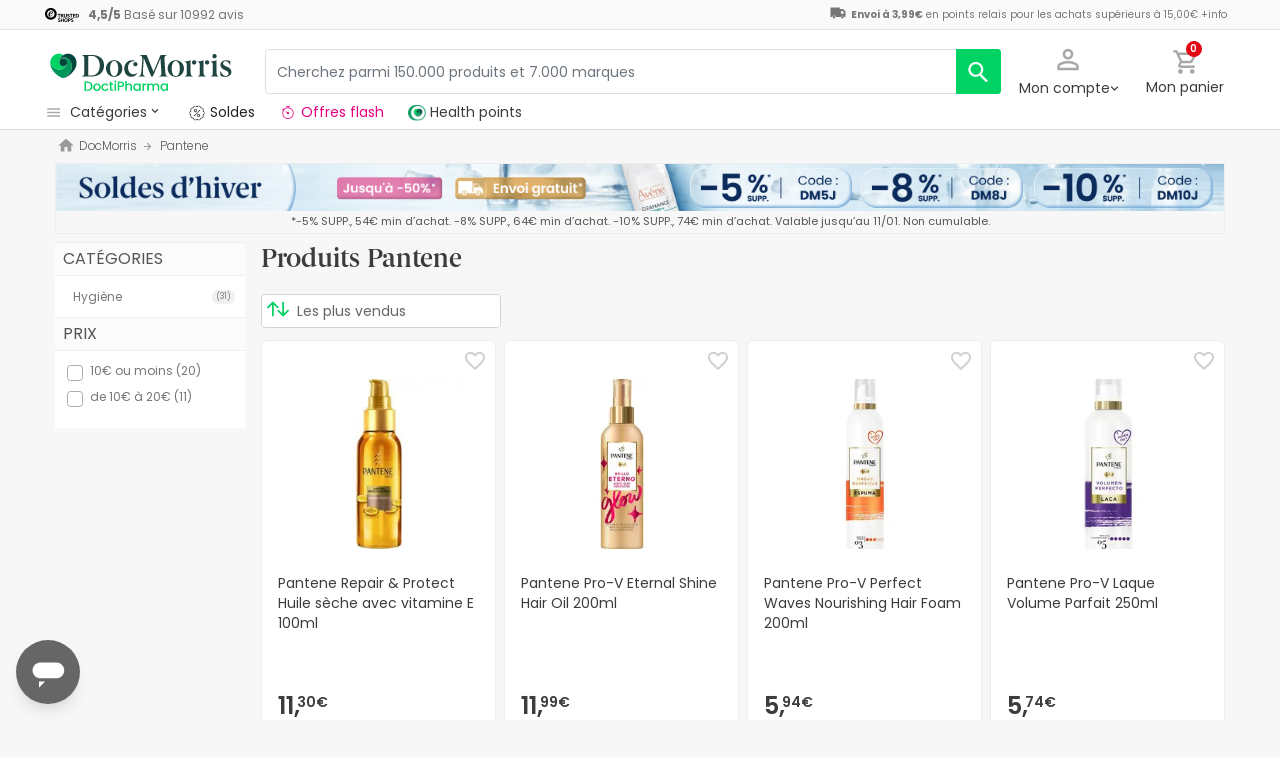

--- FILE ---
content_type: text/html; charset=UTF-8
request_url: https://www.docmorris.fr/fr/pantene/b-14694
body_size: 64136
content:
<!DOCTYPE html>
<html lang="fr">
<head>
    <script>
        if (window.location.protocol === 'https:' && !1) {
            var meta = document.createElement('meta');
            meta.httpEquiv = 'Content-Security-Policy';
            meta.content = 'upgrade-insecure-requests';
            document.head.appendChild(meta);
        }
    </script>
    <meta charset="UTF-8"/>
    <meta name="viewport" content="initial-scale=1.0, maximum-scale=1.0, minimum-scale=1.0, user-scalable=no, width=device-width">

    <title>Pantene - Offres et réductions sur produits | DocMorris France</title>
        <script>
    window.dataLayer = window.dataLayer || [];
    dataLayer.push({
        'language': "fr",
        'locale': "fr_FR",
        'country': "FR",
        'pageType': "marca",
        'universal': true
    });

      function getDisplayMediaQuery() {
          const MOBILE_BREAKPOINT = '(max-width: 767px)';
          const TABLET_BREAKPOINT = '(min-width: 768px) and (max-width: 991px)';

          if (window.matchMedia && window.matchMedia(MOBILE_BREAKPOINT).matches) {
              return 'mobile';
          }
          if (window.matchMedia && window.matchMedia(TABLET_BREAKPOINT).matches) {
              return 'tablet';
          }
          return 'desktop';
      }

    function getCookie(cookieName) {
        const startsWithCookieName = (cookie) => cookie.trim().startsWith(`${cookieName}=`);
        const extractCookies = (cookies) => decodeURIComponent(cookies).split(';');
        const getValue = (cookie) => cookie ? cookie.substring(cookie.indexOf('=') + 1) : '';

        return getValue(extractCookies(document.cookie).find(startsWithCookieName));
    }

    function getUserIdFromCookie() {
        let userId = 0;

        const nvUid = getCookie('nv_uid');
        const pfUid = getCookie('pf_uid');

        if (nvUid && nvUid != 0 && nvUid != 'null') {
            userId = nvUid;
        } else if (pfUid && pfUid != 0) {
            userId = pfUid;
        }

        return userId;
    }

    function getNavigationType() {
        const { userAgent } = window.navigator;

        if (userAgent.includes('DocMorrisApp_iOS')) {
            return 'iosAppview';
        }

        if (userAgent.includes('DocMorrisApp_Android')) {
            return 'androidAppview';
        }

        return 'webview';
    }

    function getMd5Email() {
        let md5Email = null;
        const pfEmail = getCookie('pf_email');

        if (pfEmail && pfEmail !== '' && pfEmail !== 0 && pfEmail !== '0') {
            md5Email = pfEmail;
        }

        return md5Email;
    }

    dataLayer.push({
        'userId': getUserIdFromCookie(),
        'md5Email': getMd5Email(),
        'device': getDisplayMediaQuery(),
        'navigationType': getNavigationType()
    });
</script>


    <script>
        function CMPReady() {
            function handleCookieStatus(s){
                const value = !s.checkShowLayer().showWelcome
                document.cookie = `CMPAlertBoxClosed=${value}; path=/; domain=${getCookieDomainFromUrl()}`;
            };

            window.__cmp(
                "addEventListener",
                [
                    "consent",
                    function cmpConsentEvent(e, s) {
                        window.OptanonWrapper();

                        handleCookieStatus(s);
                    },
                    false,
                ],
                null
            );

            window.__cmp(
                "addEventListener",
                [
                    "settings",
                    function (e, s) {
                        
                    },
                    false,
                ],
                null
            );

            window.__cmp(
                "addEventListener",
                [
                    "consentscreen",
                    () => {
                                            },
                    false,
                ],
                null
            );
        }
    </script>

        
<script 
        async
        src="https://cdn.consentmanager.net/delivery/js/semiautomatic.min.js"
        data-cmp-ab="1"
        data-cmp-cdid="2dec39f582048"
        data-cmp-host="a.delivery.consentmanager.net"
        data-cmp-cdn="cdn.consentmanager.net"
        data-cmp-codesrc="0"
        onload="CMPReady()">
</script>
            <!-- Google Tag Manager -->
        <script>(function(w,d,s,l,i){w[l]=w[l]||[];w[l].push({'gtm.start':
                    new Date().getTime(),event:'gtm.js'});var f=d.getElementsByTagName(s)[0],
                j=d.createElement(s),dl=l!='dataLayer'?'&l='+l:'';j.async=true;j.src=
                '//www.googletagmanager.com/gtm.js?id='+i+dl;f.parentNode.insertBefore(j,f);
            })(window,document,'script','dataLayer','GTM-RQ3X');</script>
        <!-- End Google Tag Manager -->
    
                <meta name="robots" content="index,follow">
                    <link rel="canonical" href="https://www.docmorris.fr/fr/pantene/b-14694">
                                                <link rel="alternate" href="https://www.promofarma.com/en/pantene/b-14694" hreflang="x-default"/>
                            <link rel="alternate" href="https://www.promofarma.com/da/pantene/b-14694" hreflang="da"/>
                            <link rel="alternate" href="https://www.promofarma.com/de/pantene/b-14694" hreflang="de"/>
                            <link rel="alternate" href="https://www.promofarma.com/en/pantene/b-14694" hreflang="en"/>
                            <link rel="alternate" href="https://www.promofarma.com/es/pantene/b-14694" hreflang="es"/>
                            <link rel="alternate" href="https://www.docmorris.fr/fr/pantene/b-14694" hreflang="fr"/>
                            <link rel="alternate" href="https://www.promofarma.com/it/pantene/b-14694" hreflang="it"/>
                            <link rel="alternate" href="https://www.promofarma.com/nl/pantene/b-14694" hreflang="nl"/>
                            <link rel="alternate" href="https://www.promofarma.com/pl/pantene/b-14694" hreflang="pl"/>
                            <link rel="alternate" href="https://www.docmorris.pt/pt/pantene/b-14694" hreflang="pt"/>
                        
                    <meta name="description" content="DoctiPharma devient DocMorris. La plus grande pharmacie en ligne d´Europe ! Retrouvez + de  50.000 produits au meilleur prix. Livraison gratuite à partir de 49€. - 1">
        <meta name="apple-mobile-web-app-capable" content="yes"/>
    <meta name="apple-mobile-web-app-status-bar-style" content="black"/>
    <meta name="HandheldFriendly" content="True"/>
    <meta name="apple-touch-fullscreen" content="yes"/>

        <meta name="apple-itunes-app" content="app-id=1473123438">

            <link rel="shortcut icon" href="https://www.docmorris.fr/dist/images/favicon.ico?08f36cad" type="image/x-icon"/>
        <link rel="apple-touch-icon-precomposed" href="https://www.docmorris.fr/dist/images/touch-icon-iphone-114.png?08f36cad"/>
        <link rel="apple-touch-icon" sizes="57x57" href="https://www.docmorris.fr/dist/images/touch-icon-iphone-57.png?08f36cad"/>
        <link rel="apple-touch-icon" sizes="114x114" href="https://www.docmorris.fr/dist/images/touch-icon-iphone-114.png?08f36cad"/>
        <link rel="apple-touch-icon" sizes="72x72" href="https://www.docmorris.fr/dist/images/touch-icon-ipad-72.png?08f36cad"/>
        <link rel="apple-touch-icon" sizes="144x144" href="https://www.docmorris.fr/dist/images/touch-icon-ipad-144.png?08f36cad"/>
    
                    <link rel="prev" href="https://www.docmorris.fr/fr/pantene/b-14694"/>
        
                                    <link as="image" rel="preload" href="https://statics.docmorris.fr/static/promofarma/prod/product_images/mpdl/YTF8TW_es_ES_0.jpg" >
                <link as="font" rel="preload" href="https://www.docmorris.fr/dist/font-sources/docmorris/DocMorris-Regular.woff2" type="font/woff2" crossorigin>
        <link as="font" rel="preload" href="https://www.docmorris.fr/dist/font-sources/poppins/Poppins-Light.woff2" type="font/woff2" crossorigin>
        <link as="font" rel="preload" href="https://www.docmorris.fr/dist/font-sources/poppins/Poppins-Regular.woff2" type="font/woff2" crossorigin>
        <link as="font" rel="preload" href="https://www.docmorris.fr/dist/font-sources/poppins/Poppins-SemiBold.woff2" type="font/woff2" crossorigin>
        <link as="font" rel="preload" href="https://www.docmorris.fr/dist/font-sources/poppins/Poppins-Bold.woff2" type="font/woff2" crossorigin>
    

            <link rel="preconnect" href="//css6.docmorris.fr">
<link rel="preconnect" href="//cdn.consentmanager.net" crossorigin>
<link rel="preconnect" href="//try.abtasty.com" crossorigin>
<link rel="preconnect" href="//ariane.abtasty.com" crossorigin>
<link rel="preconnect" href="//www.datadoghq-browser-agent.com" crossorigin>
<link rel="preconnect" href="//www.googletagmanager.com" crossorigin>

    
            <script>
        (function(h,o,u,n,d) {
            h=h[d]=h[d]||{q:[],onReady:function(c){h.q.push(c)}}
            d=o.createElement(u);d.async=1;d.src=n
            n=o.getElementsByTagName(u)[0];n.parentNode.insertBefore(d,n)
        })(window,document,'script','https://www.datadoghq-browser-agent.com/datadog-rum-v4.js','DD_RUM')
        DD_RUM.onReady(function() {
            DD_RUM.init({
                clientToken: 'puba19b2811a50682b96ed7c381c40225ed',
                applicationId: '41383be7-3275-4c3a-9c32-b2ec8cbe0b01',
                site: 'datadoghq.eu',
                service: 'www.docmorris.fr',
                sampleRate: 1,
                replaySampleRate: 0,
                trackInteractions: false,
            })
        })
    </script>
        <script>
    (function (i, s, o, g, r, a, m) {
        i[r] = i[r] || [], i["abtiming"] = 1 * new Date();
        a = s.createElement(o),
            m = s.getElementsByTagName(o)[0]; a.async = 1; a.src = g; m.parentNode.insertBefore(a, m)
    })(window, document, "script", "//try.abtasty.com/35ce393f695e526ff041d87ab6f989cf.js", "_abtasty");
</script>
        <link rel="stylesheet" href="https://www.docmorris.fr/dist/assets/1768489608780/productSearchPage.css"/>
</head>
<body id="search-in-brand"
      data-allow-otc="false"
      data-locale="fr"
      data-user_locale="fr"
      data-localization_slug="fr"
      data-country="FR"
      data-user_country="FR"
      data-currency="EUR"
      data-user_currency="EUR"
      data-shipping_available="1"
      data-checkout_locale="fr_FR"
      data-campaign = ""
      class="  dm-fr ">

    <!-- Google Tag Manager (noscript) -->
    <noscript><iframe src="//www.googletagmanager.com/ns.html?id=GTM-RQ3X"
                      height="0" width="0" style="display:none;visibility:hidden"></iframe></noscript>
    <!-- End Google Tag Manager (noscript) -->

        
    <div id="wrapper">
                  <div id="ToastWrapper"></div>
        
                    



<header id="header" class="navbar-nav navbar-default navbar-pf">
    <div class="sticky-header">
        <div class="topbar-header box-softwhite pf-color-darkgray text-center canvas-padding is-hiddenInSeachMobile">
            

<div class="row no-gutters content align-items-justify h-100">

            <div class="col text-left js-my-order-status-bar d-none">
            <a href="/fr/account/index" class="align-middle">
                <i class="pficon-product-send i-size-16"></i>
                <span class="fsize-10 mx-1">État de ma commande</span>
            </a>
        </div>
    
        <div class="col text-left js-verified-opinions-header " data-qa-ta="verifiedOpinionsHeader" >
                        <a href="/fr/opiniones" class="align-middle" data-qa-ta="linkVerifiedOpinionsHeader">
                        <img
                alt="Trusted Shops"
                src="https://www.docmorris.fr/dist/images/logos/trusted_shops_logo_header.png?08f36cad"
                srcset="https://www.docmorris.fr/dist/images/logos/trusted_shops_logo_header.png?08f36cad 1x, https://www.docmorris.fr/dist/images/logos/trusted_shops_logo_header@2x.png?08f36cad 2x"
                height="14"
        />

                    <span class="TextCaption Text--lowEmphasis ml-1">
                <span class="mr-1">
                    <strong><span itemprop="ratingValue" data-qa-ta="ratingValueHeader">4,5</span>/<span itemprop="bestRating" data-qa-ta="bestRatingHeader">5</span></strong>
                        Basé sur <span itemprop="reviewCount">10992</span> avis
                </span>
            </span>
            </a>
            </div>

      

                                       
            <div id="shipping-cost-header-bar" class="col-auto d-none d-lg-block px-2">
                <i class="pficon-van i-size-18"></i>

                    <span class="shipping-cost-text fsize-10">

                        <strong>Envoi à 3,99€</strong> en points relais pour les achats supérieurs à 15,00€
                        <span type="button" class="info-tooltip fsize-10" >
                            +info
                            <span class="info-tooltip-text" role="tooltip">Valable uniquement pour les pharmacies françaises.</span>
                        </span>
                    </span>
            </div>
            
     </div>
        </div>
        <div class="main-header container-fluid canvas-padding">
            <div class="row no-gutters align-items-center">
                                    <div class="col-auto d-lg-none pl-4 pl-lg-0 is-hiddenInSeachMobile">
                        <button type="button" class="app-menu-button btn btn-link navbar-toggler collapsed" data-qa-ta="menuWebMobile">
                            <span class="WrapperSvg WrapperSvg-size24 border rounded-top rounded-bottom WrapperSvg-colorNeutral300 p-1 WrapperSvg-colorDarkgray--large" data-icon="menu">
                              <svg width="24" height="24" viewBox="0 0 24 24" fill="none" xmlns="http://www.w3.org/2000/svg">
<g clip-path="url(#clip0_2470_2767)">
<path d="M3 18H21V16H3V18ZM3 13H21V11H3V13ZM3 6V8H21V6H3Z" fill="#A8A8A8"/>
</g>
<defs>
<clipPath id="clip0_2470_2767">
<rect width="24" height="24" rx="4" fill="white"/>
</clipPath>
</defs>
</svg>

                            </span>
                            <span class="WrapperSvg WrapperSvg-size24 border rounded-top rounded-bottom p-1 WrapperSvg-colorNeutral300 WrapperSvg-colorDarkgray--large" data-icon="closed" style="display: none">
                              <svg xmlns="http://www.w3.org/2000/svg" viewBox="0 0 24 24"><path d="M0 0h24v24H0z" fill="none"/><path d="M22 4l-2-2-8 8-8-8-2 2 8 8-8 8 2 2 8-8 8 8 2-2-8-8z"/></svg>
                            </span>
                        </button>
                    </div>
                                <div class="col col-lg-auto is-hiddenInSeachMobile">
                        <div class="brand-area">
    <a class="navbar-brand dm-dp-logo" href="/" title="DocMorris"></a>
</div>                </div>
                <div class="order-lg-last col-auto pr-4 pr-lg-0 is-hiddenInSeachMobile">
                    <div class="tools">
                        <div class="row no-gutters">
                            <div class="col-auto d-lg-none">
                                <button class="btn btn-link js-chatbotBtn" aria-haspopup="true" aria-label="Chat">
                                    <span class="WrapperSvg WrapperSvg-size28 WrapperSvg-colorNeutral300 WrapperSvg-colorDarkgray--large">
                                      <svg width="32" height="32" viewBox="0 0 32 32" fill="none" xmlns="http://www.w3.org/2000/svg">
<g clip-path="url(#clip0_2432_5117)">
<path d="M14.6666 23.9998H17.3333V21.3332H14.6666V23.9998ZM16 2.6665C8.63996 2.6665 2.66663 8.63984 2.66663 15.9998C2.66663 23.3598 8.63996 29.3332 16 29.3332C23.36 29.3332 29.3333 23.3598 29.3333 15.9998C29.3333 8.63984 23.36 2.6665 16 2.6665ZM16 26.6665C10.12 26.6665 5.33329 21.8798 5.33329 15.9998C5.33329 10.1198 10.12 5.33317 16 5.33317C21.88 5.33317 26.6666 10.1198 26.6666 15.9998C26.6666 21.8798 21.88 26.6665 16 26.6665ZM16 7.99984C13.0533 7.99984 10.6666 10.3865 10.6666 13.3332H13.3333C13.3333 11.8665 14.5333 10.6665 16 10.6665C17.4666 10.6665 18.6666 11.8665 18.6666 13.3332C18.6666 15.9998 14.6666 15.6665 14.6666 19.9998H17.3333C17.3333 16.9998 21.3333 16.6665 21.3333 13.3332C21.3333 10.3865 18.9466 7.99984 16 7.99984Z"/>
</g>
<defs>
<clipPath id="clip0_2432_5117">
<rect width="32" height="32" fill="white"/>
</clipPath>
</defs>
</svg>

                                    </span>
                                </button>
                            </div>
                            <div class="col-auto">
                                <div class="flex-row align-items-center justify-content-end session-loggedout">
    <div class="dropdown mx-md-1">
        <button id="dropdown-loggedout" class="btn btn-link dropdown-toggle dropdown-toggle-icon" role="button"
                data-toggle="dropdown" aria-haspopup="true" aria-expanded="false" aria-label="user account" data-qa-ta="loggedOut">
            <span class="WrapperSvg WrapperSvg-colorNeutral300" data-icon="user-outline">
                 <svg fill="none" height="27" viewBox="0 0 22 22" width="22" xmlns="http://www.w3.org/2000/svg"><path d="m11 2.86671c1.5467 0 2.8 1.25333 2.8 2.8 0 1.54666-1.2533 2.8-2.8 2.8-1.54666 0-2.79999-1.25334-2.79999-2.8 0-1.54667 1.25333-2.8 2.79999-2.8zm0 11.99999c3.96 0 8.1333 1.9467 8.1333 2.8v1.4667h-16.26662v-1.4667c0-.8533 4.17333-2.8 8.13332-2.8zm0-14.533326c-2.94666 0-5.33332 2.386666-5.33332 5.333336 0 2.94666 2.38666 5.33329 5.33332 5.33329 2.9467 0 5.3333-2.38663 5.3333-5.33329 0-2.94667-2.3866-5.333336-5.3333-5.333336zm0 12.000026c-3.55999 0-10.666656 1.7866-10.666656 5.3333v4h21.333356v-4c0-3.5467-7.1067-5.3333-10.6667-5.3333z"/></svg>
            </span>
            <span class="TextContent--small text d-none d-lg-block">Mon compte</span>
        </button>
        <div class="dropdown-menu dropdown-menu-right p-4 text-center" aria-labelledby="dropdown-loggedout">
            <i class="dropdown-closer pficon-close i-size-15 js-dropdown-closer d-none" data-qa-ta="closerLoggedOutDropdown"></i>

            <div class="my-2">
                <div class="mt-2 mb-5">
                    <p><strong>Accédez à une meilleure expérience</strong></p>
                    <a href="https://www.docmorris.fr/fr/login" class="Button Button--primary Button--small Button--fullwidth text-nowrap font-weight-bold js-loginBtn" data-qa-ta="topbarLoginAccess">
                        Connexion
                    </a>
                </div>
                <hr>
                <div class="mt-4 mb-1">
                    <p><strong>Est-ce votre premier achat ?</strong></p>
                    <a href="https://www.docmorris.fr/fr/login" class="Button Button--secondary Button--small Button--fullwidth js-signupBtn" data-qa-ta="topbarSignupAccess">
                                                <span>Créez un compte avec 5€ en cadeau</span>
                    </a>
                </div>
            </div>
        </div>
    </div>
</div>
<div class="flex-row align-items-center justify-content-end session-loggedin" style="display:none!important">
    <div class="dropdown mx-md-1">
        <button href="#" id="dropdown-account" class="btn btn-link dropdown-toggle dropdown-toggle-icon" role="button"
            data-toggle="dropdown" aria-haspopup="true" data-qa-ta="loggedOut" aria-expanded="false" aria-label="user account">
            <span class="WrapperSvg WrapperSvg-colorNeutral300" data-icon="user-outline">
                 <svg fill="none" height="27" viewBox="0 0 22 22" width="22" xmlns="http://www.w3.org/2000/svg"><path d="m11 2.86671c1.5467 0 2.8 1.25333 2.8 2.8 0 1.54666-1.2533 2.8-2.8 2.8-1.54666 0-2.79999-1.25334-2.79999-2.8 0-1.54667 1.25333-2.8 2.79999-2.8zm0 11.99999c3.96 0 8.1333 1.9467 8.1333 2.8v1.4667h-16.26662v-1.4667c0-.8533 4.17333-2.8 8.13332-2.8zm0-14.533326c-2.94666 0-5.33332 2.386666-5.33332 5.333336 0 2.94666 2.38666 5.33329 5.33332 5.33329 2.9467 0 5.3333-2.38663 5.3333-5.33329 0-2.94667-2.3866-5.333336-5.3333-5.333336zm0 12.000026c-3.55999 0-10.666656 1.7866-10.666656 5.3333v4h21.333356v-4c0-3.5467-7.1067-5.3333-10.6667-5.3333z"/></svg>
            </span>
            <span class="text d-none d-lg-block">
            <span id="user-name" class="TextContent--small text-user-name text-truncate" data-qa-ta="nvName"></span>
        </span>
        </button>
        <div id="account-menu" class="dropdown-menu dropdown-menu-right"
            aria-labelledby="dropdown-account">

            <div class="Tiers-level-indicator">
                <div class="TiersEmpty">
    <div class="TiersEmpty-header"></div>
    <div class="TiersEmpty-progressbar">
        <div class="TiersEmpty-progressbar-small"></div>
        <div class="TiersEmpty-progressbar-medium"></div>
        <div class="TiersEmpty-progressbar-small"></div>
    </div>
</div>                <div class="TiersAndPointsSummary d-none">
                    <a class="SummaryBox" href="https://www.docmorris.fr/fr/user/wallet" data-qa-ta="myHealthPoints">
                        <div class="SummaryBox-inner">
                            <img src="/dist/images/svg/health-points-icon.svg" height="24" width="24" class="SummaryBox-logo">
                            <div class="Text--highEmphasis AmountPoints" id="user-points-html">
                                <svg version="1.1" id="L4" xmlns="http://www.w3.org/2000/svg" xmlns:xlink="http://www.w3.org/1999/xlink" viewBox="0 0 52 12" enable-background="new 0 0 0 0" xml:space="preserve">
  <circle fill="currentColor" stroke="none" cx="6" cy="6" r="6">
    <animate
      attributeName="opacity"
      dur="1s"
      values="0;1;0"
      repeatCount="indefinite"
      begin="0.1"/>    
  </circle>
  <circle fill="currentColor" stroke="none" cx="26" cy="6" r="6">
    <animate
      attributeName="opacity"
      dur="1s"
      values="0;1;0"
      repeatCount="indefinite" 
      begin="0.2"/>       
  </circle>
  <circle fill="currentColor" stroke="none" cx="46" cy="6" r="6">
    <animate
      attributeName="opacity"
      dur="1s"
      values="0;1;0"
      repeatCount="indefinite" 
      begin="0.3"/>     
  </circle>
</svg>
                            </div>
                            Health points
                        </div>
                        <dd class="MonetaryValue TextContent--medium Text--highEmphasis" id="user-amount-html">
                            <svg version="1.1" id="L4" xmlns="http://www.w3.org/2000/svg" xmlns:xlink="http://www.w3.org/1999/xlink" viewBox="0 0 52 12" enable-background="new 0 0 0 0" xml:space="preserve">
  <circle fill="currentColor" stroke="none" cx="6" cy="6" r="6">
    <animate
      attributeName="opacity"
      dur="1s"
      values="0;1;0"
      repeatCount="indefinite"
      begin="0.1"/>    
  </circle>
  <circle fill="currentColor" stroke="none" cx="26" cy="6" r="6">
    <animate
      attributeName="opacity"
      dur="1s"
      values="0;1;0"
      repeatCount="indefinite" 
      begin="0.2"/>       
  </circle>
  <circle fill="currentColor" stroke="none" cx="46" cy="6" r="6">
    <animate
      attributeName="opacity"
      dur="1s"
      values="0;1;0"
      repeatCount="indefinite" 
      begin="0.3"/>     
  </circle>
</svg>
                        </dd>
                    </a>
                    <div className="d-flex justify-content-evenly align-items-center flex-row">
                        <div class="Progressbar-tiers d-flex flex-row justify-content-between">
  <div class="d-flex Progressbar-tiers-currentLevel">Niveau<span class="Progressbar-tiers-currentLevel-number"></span></div>
  
  <div class="Progressbar-tiers-background"> 
    <div class="Progressbar-tiers-progress"></div>
    <div class="Progressbar-tiers-circle-container">
        <div class="Progressbar-tiers-circle"></div>
        <div class="Progressbar-tiers-circle"></div>
        <div class="Progressbar-tiers-circle"></div>
        <div class="Progressbar-tiers-circle"></div>
        <div class="Progressbar-tiers-circle"></div>
    </div>
  </div>
 
  <div class="d-flex flex-row Progressbar-tiers-nextLevel">
    <i class="pficon-padlock i-size-15"></i>
    Niveau<span class="Progressbar-tiers-nextLevel-number"></span>
  </div>
</div>                    </div>
                </div>

            </div>
            <a class="dropdown-item" href="https://www.docmorris.fr/fr/account/index"
            data-qa-ta="topbarDropdownIndex">Mes achats</a>
            <a class="dropdown-item" href="https://www.docmorris.fr/fr/account/purchased-products"
               data-qa-ta="topbarDropdownPurchaseAgain">Acheter à nouveau</a>
                        <a class="dropdown-item" href="https://www.docmorris.fr/fr/account/favorites"
            data-qa-ta="topbarDropdownFavorites">Favoris</a>
                        <a class="dropdown-item" href="https://www.docmorris.fr/fr/account/profile"
            data-qa-ta="topbarDropdownProfile">Données personnelles</a>
            <a class="dropdown-item" href="https://www.docmorris.fr/fr/account/emails"
            data-qa-ta="topbarDropdownEmails">Préférences newsletter</a>
            <a class="dropdown-item" href="https://www.docmorris.fr/fr/addresses"
            data-qa-ta="topbarDropdownAddresses">Adresses de livraison</a>
            <a class="dropdown-item" href="https://www.docmorris.fr/fr/account/cards"
            data-qa-ta="topbarDropdownCards">Modes de paiement</a>
            <a class="dropdown-item" href="https://www.docmorris.fr/fr/account/rewards"
            data-qa-ta="topbarDropdownReward">Codes promotionnels</a>
                        <a class="dropdown-item" href="https://www.docmorris.fr/fr/user/wallet"
                data-qa-ta="topbarDropdownWallet"> Health points</a>
                        <a class="dropdown-item item-logout py-2 border-top" href="https://www.docmorris.fr/fr/logout"
                data-qa-ta="topbarDropdownLogout">
                <i class="pficon-power mr-1"></i> Déconnexion
            </a>
        </div>
    </div>
</div>
                            </div>
                            <div class="col-auto">
                                <button
                                  id="user-cart"
                                  class="btn btn-link"
                                  role="button"
                                  data-qa-ta="topbarCartComprar"
                                >
                                    <div class="iconbadge-box" data-qa-ta="cartOpenButton">
                                        <span class="WrapperSvg WrapperSvg-size24 WrapperSvg-colorNeutral300" aria-hidden="true" data-icon="cart">
                                          <svg width="27" height="28" viewBox="0 0 27 28" fill="none" xmlns="http://www.w3.org/2000/svg">
<path d="M19.7333 15.3333C20.7333 15.3333 21.6133 14.7866 22.0667 13.96L26.84 5.30663C27.3333 4.42663 26.6933 3.33329 25.68 3.33329H5.94668L4.69334 0.666626H0.333344V3.33329H3.00001L7.80001 13.4533L6.00001 16.7066C5.02668 18.4933 6.30668 20.6666 8.33334 20.6666H24.3333V18H8.33334L9.80001 15.3333H19.7333ZM7.21334 5.99996H23.4133L19.7333 12.6666H10.3733L7.21334 5.99996ZM8.33334 22C6.86668 22 5.68001 23.2 5.68001 24.6666C5.68001 26.1333 6.86668 27.3333 8.33334 27.3333C9.80001 27.3333 11 26.1333 11 24.6666C11 23.2 9.80001 22 8.33334 22ZM21.6667 22C20.2 22 19.0133 23.2 19.0133 24.6666C19.0133 26.1333 20.2 27.3333 21.6667 27.3333C23.1333 27.3333 24.3333 26.1333 24.3333 24.6666C24.3333 23.2 23.1333 22 21.6667 22Z"/>
</svg>

                                        </span>  
                                        <span id="cart-item-counter" class="badge badge-pill badge-danger"></span>
                                    </div>
                                    <span class="TextContent--small d-none d-lg-block">Mon panier</span>
                                </button>
                            </div>
                        </div>
                    </div>
                </div>
                <div class="col-lg">
                    <form id="search-bar" autocomplete="off" action="/fr/search">
    <div class="row no-gutters align-items-center RowSearchBar">
        <div class="col-auto is-visibleInSearchMobile">
            <button class="CloseSearchMode btn btn-link ml-1 js-closeSearchMode" type="button">
                <span class="WrapperSvg WrapperSvg-size24 WrapperSvg-colorNeutral300" aria-hidden="true" data-icon="cart">
                    <svg xmlns="http://www.w3.org/2000/svg" viewBox="0 0 24 24"><path d="M0,0H24V24H0Z" fill="none"/><path d="M12,22l1.76-1.76-7-7H22v-2.5H6.79l7-7L12,2,2,12Z"/></svg>

                </span> 
            </button>
        </div>
        <div id="search-bar-input-group" class="col searchbar input-group px-4 px-lg-0">
                                        
            <input id="search-bar-input" type="text" class="TextContent--small Text--lowEmphasis form-control text-truncate border" placeholder="Cherchez parmi 150.000 produits et 7.000 marques"
                    value="" name="q" data-qa-ta="topbarSearchInputText"
                    maxlength="75">
                        
            <div class="input-group-append WrapperSearchButtons">
                <button class="TextButton px-3 py-2 ClearSearchText js-clearSearch" type="button" data-qa-ta="clearSearch" style="display:none;" aria-hidden="true">
                    <span class="WrapperSvg WrapperSvg-size10 WrapperSvg-colorNeutral300" data-icon="close">
                        <svg xmlns="http://www.w3.org/2000/svg" viewBox="0 0 24 24"><path d="M0 0h24v24H0z" fill="none"/><path d="M22 4l-2-2-8 8-8-8-2 2 8 8-8 8 2 2 8-8 8 8 2-2-8-8z"/></svg>
                    </span>
                </button>
                <button id="search-button" name="search_button" type="submit" class="btn btn-light py-0" data-qa-ta="topbarSearchButton" aria-label="search">
                    <span class="js-search-icon-cta">
                        <span class="WrapperSvg WrapperSvg-size24 WrapperSvg-colorWhite" data-icon="search">
                        <svg xmlns="http://www.w3.org/2000/svg" viewBox="0 0 24 24"><path d="M0 0h24v24H0z" fill="none"/><path d="M21.24 20.07l-5.81-5.81a7.45 7.45 0 10-1.73 1.47l5.94 5.94a1.13 1.13 0 001.6-1.6zM4.52 9.41a5.32 5.32 0 115.32 5.32 5.32 5.32 0 01-5.32-5.32z"/></svg>
                        </span>
                    </span>
                </button>
            </div>
        </div>
    </div>
    
    <div id="top-trends-vue"></div>
</form>
                </div>
            </div>
        </div>
        <div class="d-flex align-items-baseline">
                            <div id="hover-menu-area" class="d-block d-lg-inline-block canvas-padding pr-xl-6" data-qa-ta="hoverMenuArea">
                    <div class="menu-toggler d-none d-lg-block" name="menu-desktop-toggler">
                        <span class="WrapperSvg WrapperSvg-size17 mr-1">
                        <svg width="24" height="24" viewBox="0 0 24 24" fill="none" xmlns="http://www.w3.org/2000/svg">
<g clip-path="url(#clip0_2470_2767)">
<path d="M3 18H21V16H3V18ZM3 13H21V11H3V13ZM3 6V8H21V6H3Z" fill="#A8A8A8"/>
</g>
<defs>
<clipPath id="clip0_2470_2767">
<rect width="24" height="24" rx="4" fill="white"/>
</clipPath>
</defs>
</svg>

                        </span>
                        <span class="TextContent--small text text-capitalize-first">catégories<i class="pficon-keyboard-arrow-down ml-1"></i></span>
                    </div>
                    
<div id="menu" class="navbar-collapse collapse align-items-stretch" data-qa-ta="dropDownMenu">
                    
    <ul id="categories-accordion" class="list-unstyled pf-accordion-multilink">
                    <li class="menu-item"> 
                <a class="menu-item-link menu-item-link-neutral_500 txtbox text-truncate text-decoration-none Menu_Soldes " href="https://www.docmorris.fr/fr/l/soldes" data-qa-ta="firstSectionMenu">
                                    <img class="image image-color" src="https://statics.promofarma.com/static/promofarma/prod/cms/images/1qfj8buv5vd.png" alt="Soldes" />
                                    <span class="menu-item-text  
                    menu-item-text_neutral_500
                    font-weight-normal">Soldes</span>
                </a>
            </li>
                    <li class="menu-item"> 
                <a class="menu-item-link menu-item-link-interferer_magenta txtbox text-truncate text-decoration-none Menu_Promos_FR " href="https://www.docmorris.fr/fr/l/promotions-en-cours" data-qa-ta="firstSectionMenu">
                                    <img class="image image-color" src="https://statics.promofarma.com/static/promofarma/prod/cms/images/0jxznxonwrz.svg" alt="Offres flash" />
                                    <span class="menu-item-text  
                    menu-item-text_interferer_magenta
                    font-weight-normal">Offres flash</span>
                </a>
            </li>
                    <li class="menu-item"> 
                <a class="menu-item-link  txtbox text-truncate text-decoration-none MenuHam_KBeautyFR " href="https://www.docmorris.fr/fr/k-beauty/l-2009606" data-qa-ta="firstSectionMenu">
                                    <img class="image image-color" src="https://statics.promofarma.com/static/promofarma/prod/cms/images/ro2clhfat9.png" alt="Cosmétique coréenne" />
                                    <span class="menu-item-text  
                    
                    font-weight-normal">Cosmétique coréenne</span>
                </a>
            </li>
        
                                                                                                                
                <li class="menu-item accordion-group ">
                                        <div id="heading-collapse-0" class="accordion-heading">
                        <a class="menu-item-link txtbox text-truncate " 
                            href="https://www.docmorris.fr/fr/beaute-et-cosmetique/c-1"
                            data-qa-ta="categoryLink" 
                            data-text="Beaut&#x00E9;&#x20;et&#x20;cosm&#x00E9;tique"
                                                        >
                                                        <i class="pficon-beauty"></i>
                            <span class="item-name">Beauté et cosmétique</span>
                        </a>
                                                    <a class="accordion-toggle toggleicon collapsed d-lg-none" data-toggle="collapse" data-target="#menu-body-collapse-0" aria-expanded="true"
                               aria-controls="menu-body-collapse-0" data-qa-ta="displaySubcategories" data-text="Beaut&#x00E9;&#x20;et&#x20;cosm&#x00E9;tique">
                                <span class="pf-color-green"></span>
                            </a>
                                            </div>
                                            <div id="menu-body-collapse-0" class="accordion-body collapse d-lg-none" aria-labelledby="heading-collapse-0" data-parent="#categories-accordion">
                            <div class="delimited-container">
                                <div class="row no-gutters">

                                                                                                                <div class="sbm-subcategories w-100">
                                            <ul class="list-unstyled">
                                                <li class="category-item level-0 text-left">
                                                    <a href="https://www.docmorris.fr/fr/beaute-et-cosmetique/c-1" rel="nofollow">Tout beauté et cosmétique</a>
                                                </li>
                                                                                                    <li class="category-item text-left">
                                                        <a href="https://www.docmorris.fr/fr/corps/c-293" data-qa-ta="subCategory">Corps</a>
                                                    </li>
                                                                                                    <li class="category-item text-left">
                                                        <a href="https://www.docmorris.fr/fr/cou-et-decollete/c-291" data-qa-ta="subCategory">Cou et décolleté</a>
                                                    </li>
                                                                                                    <li class="category-item text-left">
                                                        <a href="https://www.docmorris.fr/fr/levres/c-286" data-qa-ta="subCategory">Lèvres</a>
                                                    </li>
                                                                                                    <li class="category-item text-left">
                                                        <a href="https://www.docmorris.fr/fr/pour-hommes/c-303" data-qa-ta="subCategory">Pour hommes</a>
                                                    </li>
                                                                                                    <li class="category-item text-left">
                                                        <a href="https://www.docmorris.fr/fr/protection-solaire/c-1542" data-qa-ta="subCategory">Protection solaire</a>
                                                    </li>
                                                                                                    <li class="category-item text-left">
                                                        <a href="https://www.docmorris.fr/fr/visage/c-225" data-qa-ta="subCategory">Visage</a>
                                                    </li>
                                                                                                    <li class="category-item text-left">
                                                        <a href="https://www.docmorris.fr/fr/yeux/c-283" data-qa-ta="subCategory">Yeux</a>
                                                    </li>
                                                                                            </ul>
                                        </div>
                                                                    </div>
                            </div>
                        </div>
                                    </li>
                                                                                                                            
                <li class="menu-item accordion-group ">
                                        <div id="heading-collapse-1" class="accordion-heading">
                        <a class="menu-item-link txtbox text-truncate " 
                            href="https://www.docmorris.fr/fr/sante/c-2"
                            data-qa-ta="categoryLink" 
                            data-text="Sant&#x00E9;"
                                                        >
                                                        <i class="pficon-health"></i>
                            <span class="item-name">Santé</span>
                        </a>
                                                    <a class="accordion-toggle toggleicon collapsed d-lg-none" data-toggle="collapse" data-target="#menu-body-collapse-1" aria-expanded="true"
                               aria-controls="menu-body-collapse-1" data-qa-ta="displaySubcategories" data-text="Sant&#x00E9;">
                                <span class="pf-color-green"></span>
                            </a>
                                            </div>
                                            <div id="menu-body-collapse-1" class="accordion-body collapse d-lg-none" aria-labelledby="heading-collapse-1" data-parent="#categories-accordion">
                            <div class="delimited-container">
                                <div class="row no-gutters">

                                                                                                                <div class="sbm-subcategories w-100">
                                            <ul class="list-unstyled">
                                                <li class="category-item level-0 text-left">
                                                    <a href="https://www.docmorris.fr/fr/sante/c-2" rel="nofollow">Tout santé</a>
                                                </li>
                                                                                                    <li class="category-item text-left">
                                                        <a href="https://www.docmorris.fr/fr/appareils-de-mesure/c-537" data-qa-ta="subCategory">Appareils de mesure</a>
                                                    </li>
                                                                                                    <li class="category-item text-left">
                                                        <a href="https://www.docmorris.fr/fr/aromatherapie/c-669" data-qa-ta="subCategory">Aromathérapie</a>
                                                    </li>
                                                                                                    <li class="category-item text-left">
                                                        <a href="https://www.docmorris.fr/fr/infusions/c-677" data-qa-ta="subCategory">Infusions</a>
                                                    </li>
                                                                                                    <li class="category-item text-left">
                                                        <a href="https://www.docmorris.fr/fr/produits-pour-les-patients-en-oncologie/c-1590" data-qa-ta="subCategory">Produits pour les patients en oncologie</a>
                                                    </li>
                                                                                                    <li class="category-item text-left">
                                                        <a href="https://www.docmorris.fr/fr/sante-des-femmes/c-508" data-qa-ta="subCategory">Santé des femmes</a>
                                                    </li>
                                                                                                    <li class="category-item text-left">
                                                        <a href="https://www.docmorris.fr/fr/services/c-1437" data-qa-ta="subCategory">Services</a>
                                                    </li>
                                                                                                    <li class="category-item text-left">
                                                        <a href="https://www.docmorris.fr/fr/sexualite/c-511" data-qa-ta="subCategory">Sexualité</a>
                                                    </li>
                                                                                                    <li class="category-item text-left">
                                                        <a href="https://www.docmorris.fr/fr/soin-de-la-peau/c-472" data-qa-ta="subCategory">Soin de la peau</a>
                                                    </li>
                                                                                                    <li class="category-item text-left">
                                                        <a href="https://www.docmorris.fr/fr/soin-des-muscles/c-476" data-qa-ta="subCategory">Soin des muscles</a>
                                                    </li>
                                                                                                    <li class="category-item text-left">
                                                        <a href="https://www.docmorris.fr/fr/soin-des-oreilles/c-497" data-qa-ta="subCategory">Soin des oreilles</a>
                                                    </li>
                                                                                                    <li class="category-item text-left">
                                                        <a href="https://www.docmorris.fr/fr/soin-des-os/c-479" data-qa-ta="subCategory">Soin des os</a>
                                                    </li>
                                                                                                    <li class="category-item text-left">
                                                        <a href="https://www.docmorris.fr/fr/sports/c-1563" data-qa-ta="subCategory">Sports</a>
                                                    </li>
                                                                                                    <li class="category-item text-left">
                                                        <a href="https://www.docmorris.fr/fr/systeme-circulatoire/c-456" data-qa-ta="subCategory">Système circulatoire</a>
                                                    </li>
                                                                                                    <li class="category-item text-left">
                                                        <a href="https://www.docmorris.fr/fr/systeme-digestif/c-450" data-qa-ta="subCategory">Système digestif</a>
                                                    </li>
                                                                                                    <li class="category-item text-left">
                                                        <a href="https://www.docmorris.fr/fr/systeme-respiratoire/c-463" data-qa-ta="subCategory">Système respiratoire</a>
                                                    </li>
                                                                                                    <li class="category-item text-left">
                                                        <a href="https://www.docmorris.fr/fr/systeme-urinaire/c-481" data-qa-ta="subCategory">Système urinaire</a>
                                                    </li>
                                                                                                    <li class="category-item text-left">
                                                        <a href="https://www.docmorris.fr/fr/tests-et-analyses/c-541" data-qa-ta="subCategory">Tests et analyses</a>
                                                    </li>
                                                                                                    <li class="category-item text-left">
                                                        <a href="https://www.docmorris.fr/fr/trouble-de-l-humeur/c-674" data-qa-ta="subCategory">Trouble de l’humeur</a>
                                                    </li>
                                                                                                    <li class="category-item text-left">
                                                        <a href="https://www.docmorris.fr/fr/trousse-de-premiers-secours/c-522" data-qa-ta="subCategory">Trousse de premiers secours</a>
                                                    </li>
                                                                                                    <li class="category-item text-left">
                                                        <a href="https://www.docmorris.fr/fr/vitamines/c-500" data-qa-ta="subCategory">Vitamines</a>
                                                    </li>
                                                                                            </ul>
                                        </div>
                                                                    </div>
                            </div>
                        </div>
                                    </li>
                                                                                                                            
                <li class="menu-item accordion-group ">
                                        <div id="heading-collapse-2" class="accordion-heading">
                        <a class="menu-item-link txtbox text-truncate " 
                            href="https://www.docmorris.fr/fr/hygiene/c-3"
                            data-qa-ta="categoryLink" 
                            data-text="Hygi&#x00E8;ne"
                                                        >
                                                        <i class="pficon-hygiene"></i>
                            <span class="item-name">Hygiène</span>
                        </a>
                                                    <a class="accordion-toggle toggleicon collapsed d-lg-none" data-toggle="collapse" data-target="#menu-body-collapse-2" aria-expanded="true"
                               aria-controls="menu-body-collapse-2" data-qa-ta="displaySubcategories" data-text="Hygi&#x00E8;ne">
                                <span class="pf-color-green"></span>
                            </a>
                                            </div>
                                            <div id="menu-body-collapse-2" class="accordion-body collapse d-lg-none" aria-labelledby="heading-collapse-2" data-parent="#categories-accordion">
                            <div class="delimited-container">
                                <div class="row no-gutters">

                                                                                                                <div class="sbm-subcategories w-100">
                                            <ul class="list-unstyled">
                                                <li class="category-item level-0 text-left">
                                                    <a href="https://www.docmorris.fr/fr/hygiene/c-3" rel="nofollow">Tout hygiène</a>
                                                </li>
                                                                                                    <li class="category-item text-left">
                                                        <a href="https://www.docmorris.fr/fr/cheveux/c-345" data-qa-ta="subCategory">Cheveux</a>
                                                    </li>
                                                                                                    <li class="category-item text-left">
                                                        <a href="https://www.docmorris.fr/fr/hygiene-intime/c-439" data-qa-ta="subCategory">Hygiène intime</a>
                                                    </li>
                                                                                                    <li class="category-item text-left">
                                                        <a href="https://www.docmorris.fr/fr/mains-et-ongles/c-420" data-qa-ta="subCategory">Mains et ongles</a>
                                                    </li>
                                                                                                    <li class="category-item text-left">
                                                        <a href="https://www.docmorris.fr/fr/soin-des-pieds/c-428" data-qa-ta="subCategory">Soin des pieds</a>
                                                    </li>
                                                                                                    <li class="category-item text-left">
                                                        <a href="https://www.docmorris.fr/fr/soins-buccaux/c-383" data-qa-ta="subCategory">Soins buccaux</a>
                                                    </li>
                                                                                                    <li class="category-item text-left">
                                                        <a href="https://www.docmorris.fr/fr/soins-pour-le-corps/c-321" data-qa-ta="subCategory">Soins pour le corps</a>
                                                    </li>
                                                                                            </ul>
                                        </div>
                                                                    </div>
                            </div>
                        </div>
                                    </li>
                                                                                                                            
                <li class="menu-item accordion-group ">
                                        <div id="heading-collapse-3" class="accordion-heading">
                        <a class="menu-item-link txtbox text-truncate " 
                            href="https://www.docmorris.fr/fr/dietetique/c-4"
                            data-qa-ta="categoryLink" 
                            data-text="Di&#x00E9;t&#x00E9;tique"
                                                        >
                                                        <i class="pficon-dietetics"></i>
                            <span class="item-name">Diététique</span>
                        </a>
                                                    <a class="accordion-toggle toggleicon collapsed d-lg-none" data-toggle="collapse" data-target="#menu-body-collapse-3" aria-expanded="true"
                               aria-controls="menu-body-collapse-3" data-qa-ta="displaySubcategories" data-text="Di&#x00E9;t&#x00E9;tique">
                                <span class="pf-color-green"></span>
                            </a>
                                            </div>
                                            <div id="menu-body-collapse-3" class="accordion-body collapse d-lg-none" aria-labelledby="heading-collapse-3" data-parent="#categories-accordion">
                            <div class="delimited-container">
                                <div class="row no-gutters">

                                                                                                                <div class="sbm-subcategories w-100">
                                            <ul class="list-unstyled">
                                                <li class="category-item level-0 text-left">
                                                    <a href="https://www.docmorris.fr/fr/dietetique/c-4" rel="nofollow">Tout diététique</a>
                                                </li>
                                                                                                    <li class="category-item text-left">
                                                        <a href="https://www.docmorris.fr/fr/complements-beaute/c-559" data-qa-ta="subCategory">Compléments beauté</a>
                                                    </li>
                                                                                                    <li class="category-item text-left">
                                                        <a href="https://www.docmorris.fr/fr/nutrition/c-545" data-qa-ta="subCategory">Nutrition</a>
                                                    </li>
                                                                                                    <li class="category-item text-left">
                                                        <a href="https://www.docmorris.fr/fr/produits-minceur/c-550" data-qa-ta="subCategory">Produits minceur</a>
                                                    </li>
                                                                                            </ul>
                                        </div>
                                                                    </div>
                            </div>
                        </div>
                                    </li>
                                                                                                                            
                <li class="menu-item accordion-group ">
                                        <div id="heading-collapse-4" class="accordion-heading">
                        <a class="menu-item-link txtbox text-truncate " 
                            href="https://www.docmorris.fr/fr/bebes-et-maternite/c-5"
                            data-qa-ta="categoryLink" 
                            data-text="B&#x00E9;b&#x00E9;s&#x20;et&#x20;maternit&#x00E9;"
                                                        >
                                                        <i class="pficon-babies"></i>
                            <span class="item-name">Bébés et maternité</span>
                        </a>
                                                    <a class="accordion-toggle toggleicon collapsed d-lg-none" data-toggle="collapse" data-target="#menu-body-collapse-4" aria-expanded="true"
                               aria-controls="menu-body-collapse-4" data-qa-ta="displaySubcategories" data-text="B&#x00E9;b&#x00E9;s&#x20;et&#x20;maternit&#x00E9;">
                                <span class="pf-color-green"></span>
                            </a>
                                            </div>
                                            <div id="menu-body-collapse-4" class="accordion-body collapse d-lg-none" aria-labelledby="heading-collapse-4" data-parent="#categories-accordion">
                            <div class="delimited-container">
                                <div class="row no-gutters">

                                                                                                                <div class="sbm-subcategories w-100">
                                            <ul class="list-unstyled">
                                                <li class="category-item level-0 text-left">
                                                    <a href="https://www.docmorris.fr/fr/bebes-et-maternite/c-5" rel="nofollow">Tout bébés et maternité</a>
                                                </li>
                                                                                                    <li class="category-item text-left">
                                                        <a href="https://www.docmorris.fr/fr/accessoires-pour-le-nourrisson/c-600" data-qa-ta="subCategory">Accessoires pour le nourrisson</a>
                                                    </li>
                                                                                                    <li class="category-item text-left">
                                                        <a href="https://www.docmorris.fr/fr/aliments-pour-nourrissons/c-608" data-qa-ta="subCategory">Aliments pour nourrissons</a>
                                                    </li>
                                                                                                    <li class="category-item text-left">
                                                        <a href="https://www.docmorris.fr/fr/appareils-electroniques/c-635" data-qa-ta="subCategory">Appareils électroniques</a>
                                                    </li>
                                                                                                    <li class="category-item text-left">
                                                        <a href="https://www.docmorris.fr/fr/enfants/c-640" data-qa-ta="subCategory">Enfants</a>
                                                    </li>
                                                                                                    <li class="category-item text-left">
                                                        <a href="https://www.docmorris.fr/fr/grossesse-et-periode-post-partum/c-567" data-qa-ta="subCategory">Grossesse et période post-partum</a>
                                                    </li>
                                                                                                    <li class="category-item text-left">
                                                        <a href="https://www.docmorris.fr/fr/soin-de-la-maman/c-623" data-qa-ta="subCategory">Soin de la maman</a>
                                                    </li>
                                                                                                    <li class="category-item text-left">
                                                        <a href="https://www.docmorris.fr/fr/soins-du-nourrisson/c-569" data-qa-ta="subCategory">Soins du nourrisson</a>
                                                    </li>
                                                                                            </ul>
                                        </div>
                                                                    </div>
                            </div>
                        </div>
                                    </li>
                                                                                                                            
                <li class="menu-item accordion-group ">
                                        <div id="heading-collapse-5" class="accordion-heading">
                        <a class="menu-item-link txtbox text-truncate " 
                            href="https://www.docmorris.fr/fr/optique/c-492"
                            data-qa-ta="categoryLink" 
                            data-text="Optique"
                                                        >
                                                        <i class="pficon-opticians"></i>
                            <span class="item-name">Optique</span>
                        </a>
                                                    <a class="accordion-toggle toggleicon collapsed d-lg-none" data-toggle="collapse" data-target="#menu-body-collapse-5" aria-expanded="true"
                               aria-controls="menu-body-collapse-5" data-qa-ta="displaySubcategories" data-text="Optique">
                                <span class="pf-color-green"></span>
                            </a>
                                            </div>
                                            <div id="menu-body-collapse-5" class="accordion-body collapse d-lg-none" aria-labelledby="heading-collapse-5" data-parent="#categories-accordion">
                            <div class="delimited-container">
                                <div class="row no-gutters">

                                                                                                                <div class="sbm-subcategories w-100">
                                            <ul class="list-unstyled">
                                                <li class="category-item level-0 text-left">
                                                    <a href="https://www.docmorris.fr/fr/optique/c-492" rel="nofollow">Tout optique</a>
                                                </li>
                                                                                                    <li class="category-item text-left">
                                                        <a href="https://www.docmorris.fr/fr/demangeaisons/c-1304" data-qa-ta="subCategory">Démangeaisons</a>
                                                    </li>
                                                                                                    <li class="category-item text-left">
                                                        <a href="https://www.docmorris.fr/fr/hydratation/c-682" data-qa-ta="subCategory">Hydratation</a>
                                                    </li>
                                                                                                    <li class="category-item text-left">
                                                        <a href="https://www.docmorris.fr/fr/hygiene-oculaire/c-493" data-qa-ta="subCategory">Hygiène oculaire</a>
                                                    </li>
                                                                                                    <li class="category-item text-left">
                                                        <a href="https://www.docmorris.fr/fr/lentilles-de-contact/c-494" data-qa-ta="subCategory">Lentilles de contact</a>
                                                    </li>
                                                                                                    <li class="category-item text-left">
                                                        <a href="https://www.docmorris.fr/fr/lunettes/c-496" data-qa-ta="subCategory">Lunettes</a>
                                                    </li>
                                                                                                    <li class="category-item text-left">
                                                        <a href="https://www.docmorris.fr/fr/patchs/c-1572" data-qa-ta="subCategory">Patchs</a>
                                                    </li>
                                                                                                    <li class="category-item text-left">
                                                        <a href="https://www.docmorris.fr/fr/protection-des-yeux/c-1601" data-qa-ta="subCategory">Protection des yeux</a>
                                                    </li>
                                                                                                    <li class="category-item text-left">
                                                        <a href="https://www.docmorris.fr/fr/yeux-fatigues/c-495" data-qa-ta="subCategory">Yeux fatigués</a>
                                                    </li>
                                                                                            </ul>
                                        </div>
                                                                    </div>
                            </div>
                        </div>
                                    </li>
                                                                                                                            
                <li class="menu-item accordion-group ">
                                        <div id="heading-collapse-6" class="accordion-heading">
                        <a class="menu-item-link txtbox text-truncate " 
                            href="https://www.docmorris.fr/fr/orthopedie/c-483"
                            data-qa-ta="categoryLink" 
                            data-text="Orthop&#x00E9;die"
                                                        >
                                                        <i class="pficon-orthopedics"></i>
                            <span class="item-name">Orthopédie</span>
                        </a>
                                                    <a class="accordion-toggle toggleicon collapsed d-lg-none" data-toggle="collapse" data-target="#menu-body-collapse-6" aria-expanded="true"
                               aria-controls="menu-body-collapse-6" data-qa-ta="displaySubcategories" data-text="Orthop&#x00E9;die">
                                <span class="pf-color-green"></span>
                            </a>
                                            </div>
                                            <div id="menu-body-collapse-6" class="accordion-body collapse d-lg-none" aria-labelledby="heading-collapse-6" data-parent="#categories-accordion">
                            <div class="delimited-container">
                                <div class="row no-gutters">

                                                                                                                <div class="sbm-subcategories w-100">
                                            <ul class="list-unstyled">
                                                <li class="category-item level-0 text-left">
                                                    <a href="https://www.docmorris.fr/fr/orthopedie/c-483" rel="nofollow">Tout orthopédie</a>
                                                </li>
                                                                                                    <li class="category-item text-left">
                                                        <a href="https://www.docmorris.fr/fr/aide-technique/c-1386" data-qa-ta="subCategory">Aide technique</a>
                                                    </li>
                                                                                                    <li class="category-item text-left">
                                                        <a href="https://www.docmorris.fr/fr/appareils-electroniques/c-490" data-qa-ta="subCategory">Appareils électroniques</a>
                                                    </li>
                                                                                                    <li class="category-item text-left">
                                                        <a href="https://www.docmorris.fr/fr/attelles/c-1294" data-qa-ta="subCategory">Attelles</a>
                                                    </li>
                                                                                                    <li class="category-item text-left">
                                                        <a href="https://www.docmorris.fr/fr/bas/c-484" data-qa-ta="subCategory">Bas</a>
                                                    </li>
                                                                                                    <li class="category-item text-left">
                                                        <a href="https://www.docmorris.fr/fr/bas-courts/c-1166" data-qa-ta="subCategory">Bas courts</a>
                                                    </li>
                                                                                                    <li class="category-item text-left">
                                                        <a href="https://www.docmorris.fr/fr/bas-longs/c-1159" data-qa-ta="subCategory">Bas longs</a>
                                                    </li>
                                                                                                    <li class="category-item text-left">
                                                        <a href="https://www.docmorris.fr/fr/bavoirs-pour-adultes/c-1306" data-qa-ta="subCategory">Bavoirs pour adultes</a>
                                                    </li>
                                                                                                    <li class="category-item text-left">
                                                        <a href="https://www.docmorris.fr/fr/bouillottes/c-806" data-qa-ta="subCategory">Bouillottes</a>
                                                    </li>
                                                                                                    <li class="category-item text-left">
                                                        <a href="https://www.docmorris.fr/fr/cannes/c-488" data-qa-ta="subCategory">Cannes</a>
                                                    </li>
                                                                                                    <li class="category-item text-left">
                                                        <a href="https://www.docmorris.fr/fr/ceintures/c-485" data-qa-ta="subCategory">Ceintures</a>
                                                    </li>
                                                                                                    <li class="category-item text-left">
                                                        <a href="https://www.docmorris.fr/fr/bas/c-810" data-qa-ta="subCategory">Chaussettes</a>
                                                    </li>
                                                                                                    <li class="category-item text-left">
                                                        <a href="https://www.docmorris.fr/fr/chaussures/c-489" data-qa-ta="subCategory">Chaussures</a>
                                                    </li>
                                                                                                    <li class="category-item text-left">
                                                        <a href="https://www.docmorris.fr/fr/collier-cervical/c-825" data-qa-ta="subCategory">Collier cervical</a>
                                                    </li>
                                                                                                    <li class="category-item text-left">
                                                        <a href="https://www.docmorris.fr/fr/correcteur/c-1291" data-qa-ta="subCategory">Correcteur</a>
                                                    </li>
                                                                                                    <li class="category-item text-left">
                                                        <a href="https://www.docmorris.fr/fr/gants/c-987" data-qa-ta="subCategory">Gants</a>
                                                    </li>
                                                                                                    <li class="category-item text-left">
                                                        <a href="https://www.docmorris.fr/fr/maintien/c-486" data-qa-ta="subCategory">Maintien</a>
                                                    </li>
                                                                                                    <li class="category-item text-left">
                                                        <a href="https://www.docmorris.fr/fr/mobilite/c-1425" data-qa-ta="subCategory">Mobilité</a>
                                                    </li>
                                                                                                    <li class="category-item text-left">
                                                        <a href="https://www.docmorris.fr/fr/mouchoirs-en-papier/c-1108" data-qa-ta="subCategory">Mouchoirs en papier</a>
                                                    </li>
                                                                                                    <li class="category-item text-left">
                                                        <a href="https://www.docmorris.fr/fr/pieds/c-895" data-qa-ta="subCategory">Pieds</a>
                                                    </li>
                                                                                                    <li class="category-item text-left">
                                                        <a href="https://www.docmorris.fr/fr/poches-de-chaud-froid/c-814" data-qa-ta="subCategory">Poches de chaud/froid</a>
                                                    </li>
                                                                                                    <li class="category-item text-left">
                                                        <a href="https://www.docmorris.fr/fr/produits-anti-escarres/c-772" data-qa-ta="subCategory">Produits anti-escarres</a>
                                                    </li>
                                                                                                    <li class="category-item text-left">
                                                        <a href="https://www.docmorris.fr/fr/produits-sanitaires/c-660" data-qa-ta="subCategory">Produits sanitaires</a>
                                                    </li>
                                                                                                    <li class="category-item text-left">
                                                        <a href="https://www.docmorris.fr/fr/reeducation/c-491" data-qa-ta="subCategory">Rééducation</a>
                                                    </li>
                                                                                                    <li class="category-item text-left">
                                                        <a href="https://www.docmorris.fr/fr/semelles/c-487" data-qa-ta="subCategory">Semelles</a>
                                                    </li>
                                                                                                    <li class="category-item text-left">
                                                        <a href="https://www.docmorris.fr/fr/stabilisateur/c-888" data-qa-ta="subCategory">Stabilisateur</a>
                                                    </li>
                                                                                                    <li class="category-item text-left">
                                                        <a href="https://www.docmorris.fr/fr/urinal/c-927" data-qa-ta="subCategory">Urinal</a>
                                                    </li>
                                                                                            </ul>
                                        </div>
                                                                    </div>
                            </div>
                        </div>
                                    </li>
                                                                                                                            
                <li class="menu-item accordion-group ">
                                        <div id="heading-collapse-7" class="accordion-heading">
                        <a class="menu-item-link txtbox text-truncate " 
                            href="https://www.docmorris.fr/fr/herboristerie/c-1606"
                            data-qa-ta="categoryLink" 
                            data-text="Herboristerie"
                                                        >
                                                        <i class="pficon-herbalist"></i>
                            <span class="item-name">Herboristerie</span>
                        </a>
                                                    <a class="accordion-toggle toggleicon collapsed d-lg-none" data-toggle="collapse" data-target="#menu-body-collapse-7" aria-expanded="true"
                               aria-controls="menu-body-collapse-7" data-qa-ta="displaySubcategories" data-text="Herboristerie">
                                <span class="pf-color-green"></span>
                            </a>
                                            </div>
                                            <div id="menu-body-collapse-7" class="accordion-body collapse d-lg-none" aria-labelledby="heading-collapse-7" data-parent="#categories-accordion">
                            <div class="delimited-container">
                                <div class="row no-gutters">

                                                                                                                <div class="sbm-subcategories w-100">
                                            <ul class="list-unstyled">
                                                <li class="category-item level-0 text-left">
                                                    <a href="https://www.docmorris.fr/fr/herboristerie/c-1606" rel="nofollow">Tout herboristerie</a>
                                                </li>
                                                                                                    <li class="category-item text-left">
                                                        <a href="https://www.docmorris.fr/fr/aliments-biologiques/c-1668" data-qa-ta="subCategory">Aliments Biologiques</a>
                                                    </li>
                                                                                                    <li class="category-item text-left">
                                                        <a href="https://www.docmorris.fr/fr/dietetique-naturelle/c-1632" data-qa-ta="subCategory">Diététique Naturelle</a>
                                                    </li>
                                                                                                    <li class="category-item text-left">
                                                        <a href="https://www.docmorris.fr/fr/nutrition-sportive/c-1662" data-qa-ta="subCategory">Nutrition Sportive</a>
                                                    </li>
                                                                                                    <li class="category-item text-left">
                                                        <a href="https://www.docmorris.fr/fr/plantes-medicinales/c-1615" data-qa-ta="subCategory">Plantes Médicinales</a>
                                                    </li>
                                                                                                    <li class="category-item text-left">
                                                        <a href="https://www.docmorris.fr/fr/remedes-naturels/c-1650" data-qa-ta="subCategory">Remèdes Naturels</a>
                                                    </li>
                                                                                                    <li class="category-item text-left">
                                                        <a href="https://www.docmorris.fr/fr/thes-et-infusions/c-1620" data-qa-ta="subCategory">Thés et Infusions</a>
                                                    </li>
                                                                                            </ul>
                                        </div>
                                                                    </div>
                            </div>
                        </div>
                                    </li>
                                                                                                                            
                <li class="menu-item accordion-group ">
                                        <div id="heading-collapse-8" class="accordion-heading">
                        <a class="menu-item-link txtbox text-truncate " 
                            href="https://www.docmorris.fr/fr/cosmetiques-naturels/c-1607"
                            data-qa-ta="categoryLink" 
                            data-text="Cosm&#x00E9;tiques&#x20;naturels"
                                                        >
                                                        <i class="pficon-natural-cosmetics"></i>
                            <span class="item-name">Cosmétiques naturels</span>
                        </a>
                                                    <a class="accordion-toggle toggleicon collapsed d-lg-none" data-toggle="collapse" data-target="#menu-body-collapse-8" aria-expanded="true"
                               aria-controls="menu-body-collapse-8" data-qa-ta="displaySubcategories" data-text="Cosm&#x00E9;tiques&#x20;naturels">
                                <span class="pf-color-green"></span>
                            </a>
                                            </div>
                                            <div id="menu-body-collapse-8" class="accordion-body collapse d-lg-none" aria-labelledby="heading-collapse-8" data-parent="#categories-accordion">
                            <div class="delimited-container">
                                <div class="row no-gutters">

                                                                                                                <div class="sbm-subcategories w-100">
                                            <ul class="list-unstyled">
                                                <li class="category-item level-0 text-left">
                                                    <a href="https://www.docmorris.fr/fr/cosmetiques-naturels/c-1607" rel="nofollow">Tout cosmétiques naturels</a>
                                                </li>
                                                                                                    <li class="category-item text-left">
                                                        <a href="https://www.docmorris.fr/fr/soins-visage-et-corps/c-1732" data-qa-ta="subCategory">Soins visage et corps</a>
                                                    </li>
                                                                                            </ul>
                                        </div>
                                                                    </div>
                            </div>
                        </div>
                                    </li>
                                                                                                                                                                                    
                <li class="menu-item"> 
            <a class="menu-item-link  txtbox text-truncate text-decoration-none  font-weight-semibold" href="https://www.docmorris.fr/fr/marques" data-qa-ta="firstSectionMenu">
                            <span class="menu-item-text 
                
                font-weight-normal">Marques</span>
            </a>
        </li>
                <li class="menu-item"> 
            <a class="menu-item-link  txtbox text-truncate text-decoration-none  font-weight-semibold" href="https://www.docmorris.fr/fr/plus-vendus" data-qa-ta="firstSectionMenu">
                            <span class="menu-item-text 
                
                font-weight-normal">Top Ventes</span>
            </a>
        </li>
                <li class="menu-item"> 
            <a class="menu-item-link  txtbox text-truncate text-decoration-none  font-weight-semibold" href="https://www.docmorris.fr/fr/health-points" data-qa-ta="firstSectionMenu">
                            <span class="menu-item-text 
                
                font-weight-normal">Health points</span>
            </a>
        </li>
                <li class="menu-item"> 
            <a class="menu-item-link  txtbox text-truncate text-decoration-none  font-weight-semibold" href="https://www.docmorris.fr/mag" data-qa-ta="firstSectionMenu">
                            <span class="menu-item-text 
                
                font-weight-normal">Blog</span>
            </a>
        </li>
                <li class="menu-item"> 
            <a class="menu-item-link  txtbox text-truncate text-decoration-none  font-weight-semibold" href="https://www.docmorris.fr/fr/doctipharma-devient-docmorris/l-42690" data-qa-ta="firstSectionMenu">
                            <span class="menu-item-text 
                
                font-weight-normal"> Nous sommes DocMorris </span>
            </a>
        </li>
            </ul>

    <div id="submenu-desktop">
        <div class="content h-100">
            <div class="row no-gutters h-100">
                <div class="col-auto">
                    <div class="sbm-subcategories">
                        <h5 class="title TextContent--medium Text--highEmphasis"></h5>
                        <div class="wrapper" data-qa-ta="sbmSubcategories"></div>
                    </div>
                </div>
                <div class="col-auto">
                    <div class="sbm-brands">
                        <h5 class="title TextContent--medium Text--highEmphasis">Marques phares</h5>
                        <div class="wrapper" data-qa-ta="sbmBrands"></div>
                    </div>
                </div>
                <div class="col">
                    <div class="sbm-products">
                        <h5 class="title TextContent--medium Text--highEmphasis">Produits phares</h5>
                        <div class="wrapper" data-qa-ta="sbmProducts"></div>
                    </div>
                </div>

            </div>
        </div>
    </div>
</div>
                </div>
                                            <a class="BookmarkItem pr-6 Menu_Soldes BookmarkItem_neutral_500" href=/fr/l/soldes>
                            <img class="image image-color" src="https://statics.promofarma.com/static/promofarma/prod/cms/images/1qfj8buv5vd.png" alt="Soldes" width="18" height="18" />
                        <span class="BookmarkItem-text TextContent--small
            BookmarkItem-text_neutral_500
            font-weight-normal
            ">Soldes</span>
        </a>
            <a class="BookmarkItem pr-6 EA_event-Menu_Promos_FR BookmarkItem_interferer_magenta" href=/fr/l/promotions-en-cours>
                            <img class="image image-color" src="https://statics.promofarma.com/static/promofarma/prod/cms/images/0jxznxonwrz.svg" alt="Offres flash" width="18" height="18" />
                        <span class="BookmarkItem-text TextContent--small
            BookmarkItem-text_interferer_magenta
            font-weight-normal
            ">Offres flash</span>
        </a>
            <a class="BookmarkItem pr-6 Menu_HealthpointsFR " href=/fr/health-points>
                            <img class="image image-no-color" src="https://statics.promofarma.com/static/promofarma/prod/cms/images/1xjl1wrmpvz.png" alt="Health points" width="18" height="18" />
                        <span class="BookmarkItem-text TextContent--small
            
            font-weight-normal
            ">Health points</span>
        </a>
            </div>
    </div>
    <div class="layer-searching-mobile js-searching-mobile"></div>
</header>
        
                    
<div id="crm-alert" class="alert alert-dismissible rewards-alert  " data-qa-ta="crmAlert">
    <div class="crm-body">
        <div class="crm-content">
                    </div>
    </div>
</div>
        
        <div id="main" class="content-load">
                <div id="app-title" data-app-title="Pantene"></div>
            

        <div id="favorites-modal-vue"></div>
    <div id="cart-modal-vue"></div>
    <section
        class="container-fluid px-0 delimited-container"
            >
            <div id="brand-block" data-brand-name="marca"
         data-brand-value="pantene"></div>
            
                                
            <script type="application/ld+json">
            {
                "@context":"https://schema.org",
                "@type":"BreadcrumbList",
                "itemListElement": [{"@type":"ListItem","position":0,"name":"DocMorris","item":"https:\/\/www.docmorris.fr"},{"@type":"ListItem","position":1,"name":"Pantene","item":"https:\/\/www.docmorris.fr\/fr\/pantene\/b-14694"}]
            }
        </script>
    
    <ol class="breadcrumb mx-4 ml-lg-0 my-1">
                                    <li class="d-none d-md-inline-block">
                    <i class="pficon-home i-size-18 mr-1"></i><a href="https://www.docmorris.fr"><span>DocMorris</span></a>
                </li>
                                                <li class="active">
                    <a href="https://www.docmorris.fr/fr/pantene/b-14694"><span>Pantene</span></a>
                </li>
                        </ol>

                    
    <div id="banner-all-in" data-qa-ta="bannerAllIn">
                                    <div class="wrapper d-md-none m-1 mx-4 mx-md-0">
                    <img class="img-fluid" src="https://d2ycanzclfvz8u.cloudfront.net/images/2026/CAMPANAS/01_WINTER/BANNERS/WinterPromo2_allin_r_fr.jpg" alt="WINTER SALES 2026 FR -5% -8% -10%">
                                             <div class="pf-accordion-arrow">
                            <div id="legalTextAccordion" class="accordion-group">
                                <div id="headingBannerLegalText" class="accordion-heading text-center">
                                    <a class="collapsed accordion-toggle" data-toggle="collapse" data-target="#bannerLegalText" aria-expanded="false" aria-controls="bannerLegalText" >
                                        <span>*Voir détails</span>
                                        <i class="pficon-keyboard-arrow-down"></i><i class="pficon-keyboard-arrow-up"></i>  
                                    </a>
                                </div>
                                <div id="bannerLegalText" class="accordion-body collapse" aria-labelledby="headingBannerLegalText" data-parent="#legalTextAccordion">
                                    <p class="text-center">*-5% SUPP., 54€ min d’achat. -8% SUPP., 64€ min d’achat. -10% SUPP., 74€ min d’achat. Valable jusqu’au 11/01. Non cumulable.</p>
                                </div>
                            </div>
                        </div>
                                    </div>
                                                        <div class="wrapper d-none d-md-block m-1 mx-4 mx-lg-0">
                    <img class="img-fluid" src="https://d2ycanzclfvz8u.cloudfront.net/images/2026/CAMPANAS/01_WINTER/BANNERS/WinterPromo2_allin_d_fr.jpg" alt="WINTER SALES 2026 FR -5% -8% -10%">
                    <p class="bottom-legals-banner text-center">*-5% SUPP., 54€ min d’achat. -8% SUPP., 64€ min d’achat. -10% SUPP., 74€ min d’achat. Valable jusqu’au 11/01. Non cumulable.</p>                </div>
                        </div>

        
        
        <div class="row no-gutters mt-md-2">
                            <div class="col-12 col-lg-auto order-last order-lg-first">
                                            <nav id="filters-box" class="box-white pb-2">
                            <button type="button" class="btn-pf-close d-lg-none" name="filter-box-closer" aria-label="Close">×</button>
                                                            <div id="category-path" hidden data-category-0="" data-category-1="" data-category-2="" data-category-3=""></div>
    <div class="filter-group" id="category-filters-box">
        <div class="title" data-qa-ta="titleFilterCategorias">Catégories</div>
        <ul class="cont list-unstyled">
                                                                                        <li name="category-filter" class="category-tree-item last-tree-child level-1" data-qa-ta="msFilterCategorias">
                            <a href="https://www.docmorris.fr/fr/hygiene/c-3"  class="text-truncate" id="category-filter-1" data-value="Hygiène">
                                Hygiène <span class="label-quantity">(31)</span>
                            </a>
                        </li>
                                                        </ul>
    </div>

                            
                            
                                                                                        
                                                                <div class="filter-group" id="price-filters-box">
        <div class="title" data-qa-ta="titleFilterPrecio">Prix</div>
        <div class="cont">
                                                                    <div class="checkbox-item custom-control custom-checkbox" name="price-filter">
                        <input type="checkbox" class="custom-control-input" id="filter-price-0" value="{,10}"  data-qa-ta="priceFilter">
                        <label class="custom-control-label" for="filter-price-0">10€ ou moins (20)</label>
                    </div>
                                                                                    <div class="checkbox-item custom-control custom-checkbox" name="price-filter">
                        <input type="checkbox" class="custom-control-input" id="filter-price-1" value="[10,20}"  data-qa-ta="priceFilter">
                        <label class="custom-control-label" for="filter-price-1">de 10€ à 20€ (11)</label>
                    </div>
                                                                                                                                                    </div>
    </div>
                                                    </nav>
                                                                            </div>
                        <div class="col-lg mx-4 mr-lg-0">
                    <div id="page-title-container">
        <h1 class="TextDisplay--medium mb-4 mt-6 mt-md-0 ml-4 mx-md-0" data-qa-ta="titleMain">
                            Produits Pantene
                    </h1>
    </div>

                    
                    
                
                                                    
                                                            <nav id="filters-toolbar">
                            <div class="p-sm-1 p-md-0 mx-1 mx-md-0">
                                <div class="form-inline">
                                        <div class="select-icon-group my-1 mr-1 mr-sm-3" name="sort-filter">
        <i class="pficon-order pf-color-green"></i>
        <select class="custom-select" id="select-order-by">
            <option value="" selected>Les plus vendus</option>
            <option value="price_asc" >Les moins chers en premier</option>
            <option value="price_desc" >Les plus chers en premier</option>
            <option value="alpha_asc" >A - Z</option>
            <option value="alpha_desc" >Z - A</option>
        </select>
    </div>
                                    <div class="d-lg-none my-1 mr-2 mr-sm-3">
                                        <button type="button" class="btn btn-filter" name="filters-toggler">
                                            <i class="pficon-filter pf-color-green mr-1"></i> Filtrer
                                        </button>
                                    </div>
                                                                    </div>
                            </div>
                                                            <div class="applied-filters-box mx-4 px-1 pb-1 d-none " id="applied-filters-box">
                                                                    </div>
                                                    </nav>
                                    
                                                    
                                                                                    <section class="search-list">
                            <div class="row gutter-8 js-ads-container">
                                                                                                                                                                                                <div class="col-sm-6 col-md-4 col-lg-3 item-container js-ads-wrapper-item">
                                                








<article class="product-card box-white " data-id="471389"
    data-name="Pantene Repair &amp; Protect Huile sèche avec vitamine E 100ml"
    data-product-id="471389"
    data-price="11,30€"
    data-pvp="11.3"
    data-brand-name="Pantene"
    data-category-name-one="Hygiène"    data-category-name-two="Cheveux"    data-category-name-three="Sérum"    data-category-name-four="Soin revitalisant"    data-has-stock="1"
    data-discount="0"
    data-sale-type="BPC"
    data-user-is-boosted =""
    data-product-index="1"    data-tagging=""
        data-qa-ta="couponItem"
>
    <div class="Tag--wrapper" data-qa-ta="tagWrapper">
                                                </div>
        <div class="favorite-icon-container">
        <button
            type="button"
            class="FavoriteButton align-self-start js-FavoriteButton"
            aria-label="Favorite"
            aria-pressed="false"
            data-product-id="471389"
            data-qa-ta="addFavoriteProduct"
        >
            <i class="WrapperSvg WrapperSvg-size24 FavoriteButton-icon">
                <svg viewBox="0 0 24 24" id="favorite">
    <path d="M12,21.18l-1.45-1.32C5.4,15.18,2,12.1,2,8.32a5.45,5.45,0,0,1,5.4-5.5h.1A6,6,0,0,1,12,4.91a6,6,0,0,1,4.5-2.09A5.45,5.45,0,0,1,22,8.22h0v.1c0,3.78-3.4,6.86-8.55,11.54Z" fill="var(--color-svg)" />
    <path d="M16.5,2.82A6,6,0,0,0,12,4.91,6,6,0,0,0,7.5,2.82,5.45,5.45,0,0,0,2,8.22H2v.1c0,3.78,3.4,6.86,8.55,11.54L12,21.18l1.45-1.32C18.6,15.18,22,12.1,22,8.32a5.45,5.45,0,0,0-5.4-5.5h-.1ZM12.1,18.37l-.1.1-.1-.1C7.14,14.06,4,11.22,4,8.32a3.42,3.42,0,0,1,3.34-3.5H7.5a3.91,3.91,0,0,1,3.57,2.36h1.87A3.87,3.87,0,0,1,16.5,4.82,3.42,3.42,0,0,1,20,8.16h0v.16C20,11.22,16.86,14.06,12.1,18.37Z" fill="currentColor" />
</svg>
            </i>
        </button>
    </div>
    <div class="row no-gutters">
        <div class="col-6 col-sm-12 column-image p-4">
            <div class="boximg">
                <a class="link" data-listing="32519" href="https://www.docmorris.fr/fr/pantene-repair-amp-protect-huile-seche-avec-vitamine-e-100ml/p-471389" data-qa-ta="couponLink">
                    <img class=" GA_coupon_img prodimg img-fluid"
                                                     src="https://statics.docmorris.fr/static/promofarma/prod/product_images/mpdl/YTF8TW_es_ES_0.jpg"
                                                  title="Pantene Repair &amp; Protect Huile sèche avec vitamine E 100ml"
                         alt="Pantene Repair &amp; Protect Huile sèche avec vitamine E 100ml"
                         data-qa-ta="couponImg">
                    <noscript>
                        <img src="https://statics.docmorris.fr/static/promofarma/prod/product_images/mpdl/YTF8TW_es_ES_0.jpg">
                    </noscript>
                </a>

                                <div class="special-product">
                                    </div>
            </div>

        </div>
        <div class="col-6 col-sm-12 column-text">
            <div class="wrapper pr-4 pt-2 pb-4 px-sm-4 d-flex flex-column">
                <a class="link GA_coupon_name" data-listing="32519" href="https://www.docmorris.fr/fr/pantene-repair-amp-protect-huile-seche-avec-vitamine-e-100ml/p-471389">
                    <h3 class="TextContent--small" itemprop="name" data-qa-ta="productName">Pantene Repair &amp; Protect Huile sèche avec vitamine E 100ml</h3>
                </a>
                <div class="rating-box" data-qa-ta="rating-box">
                                    </div>
                                                            <div
    class="prices"
            itemprop="offers"
        itemscope itemtype="https://schema.org/Offer"
    >
                        

<div class="d-flex align-items-end">
        <span id="price" class="TextTitle--medium Text--highEmphasis" data-qa-ta="promotionPrice">
        
 
        
    <span class="js-integerPart">11,</span><sup class="js-decimalPart">30€</sup>
    </span>
</div>            </div>                                        <div class="shipping-info is-reduced" id="js-ShippingInfo">
                <div class="seller-country">
                                    <p>
                        <img class="flag flagborder" width="7" src="https://www.docmorris.fr/dist/images/flags/flag-ES.png?08f36cad" data-qa-ta="flagSellerCountry">
                        <span class="fsize-10">Envoyé depuis: Espagne</span>
                    </p>
                                <div class="sendedByDocMorris" hidden>
                    <img  width="16" style="padding:2px" src="https://www.docmorris.fr/dist/images/svg/heart-green.svg?08f36cad">
                    <span class="TextContent--xsmall">Envoyé par DocMorris</span>
                </div>
            </div>
                </div>

                    <div class="tools">
                                                    <button type="button" class="Button Button--primary Button--fullwidth EA_event-btncoupon GA_coupon_add"
                                data-product-name="Pantene Repair &amp; Protect Huile sèche avec vitamine E 100ml"
                                data-product-sale-type="BPC"
                                data-id="471389"
                                data-product-id="471389"
                                data-seller-id="32519"
                                data-price="11,30€"
                                data-pvp="11.3"
                                data-qa-ta="couponButtonAddCart"
                                data-delivery-type=""
                                data-keep-listing=""
                                data-category="Soin revitalisant"
                                name="add-to-cart"                                 data-category-name-one="Hygiène"
                                data-category-name-two="Cheveux"
                                data-category-name-three="Sérum"
                                data-category-name-four="Soin revitalisant"
                                data-has-stock="1"
                                data-discount="0"
                                data-brand-name="Pantene"
                                data-product-index="1"                                data-is-boosted =""
                                data-user-is-boosted =""
                                >
                                                                            <span>Ajouter</span>
                                                                </button>
                                            </div>
                             </div>
        </div>
    </div>
</article>
                                            </div>
                                                                                                                                                                                                                                                    <div class="col-sm-6 col-md-4 col-lg-3 item-container js-ads-wrapper-item">
                                                








<article class="product-card box-white " data-id="757517"
    data-name="Pantene Pro-V Eternal Shine Hair Oil 200ml"
    data-product-id="757517"
    data-price="11,99€"
    data-pvp="11.99"
    data-brand-name="Pantene"
    data-category-name-one="Hygiène"    data-category-name-two="Cheveux"    data-category-name-three="Soin"        data-has-stock="1"
    data-discount="0"
    data-sale-type="BPC"
    data-user-is-boosted =""
    data-product-index="2"    data-tagging=""
        data-qa-ta="couponItem"
>
    <div class="Tag--wrapper" data-qa-ta="tagWrapper">
                                                </div>
        <div class="favorite-icon-container">
        <button
            type="button"
            class="FavoriteButton align-self-start js-FavoriteButton"
            aria-label="Favorite"
            aria-pressed="false"
            data-product-id="757517"
            data-qa-ta="addFavoriteProduct"
        >
            <i class="WrapperSvg WrapperSvg-size24 FavoriteButton-icon">
                <svg viewBox="0 0 24 24" id="favorite">
    <path d="M12,21.18l-1.45-1.32C5.4,15.18,2,12.1,2,8.32a5.45,5.45,0,0,1,5.4-5.5h.1A6,6,0,0,1,12,4.91a6,6,0,0,1,4.5-2.09A5.45,5.45,0,0,1,22,8.22h0v.1c0,3.78-3.4,6.86-8.55,11.54Z" fill="var(--color-svg)" />
    <path d="M16.5,2.82A6,6,0,0,0,12,4.91,6,6,0,0,0,7.5,2.82,5.45,5.45,0,0,0,2,8.22H2v.1c0,3.78,3.4,6.86,8.55,11.54L12,21.18l1.45-1.32C18.6,15.18,22,12.1,22,8.32a5.45,5.45,0,0,0-5.4-5.5h-.1ZM12.1,18.37l-.1.1-.1-.1C7.14,14.06,4,11.22,4,8.32a3.42,3.42,0,0,1,3.34-3.5H7.5a3.91,3.91,0,0,1,3.57,2.36h1.87A3.87,3.87,0,0,1,16.5,4.82,3.42,3.42,0,0,1,20,8.16h0v.16C20,11.22,16.86,14.06,12.1,18.37Z" fill="currentColor" />
</svg>
            </i>
        </button>
    </div>
    <div class="row no-gutters">
        <div class="col-6 col-sm-12 column-image p-4">
            <div class="boximg">
                <a class="link" data-listing="33437" href="https://www.docmorris.fr/fr/pantene-pro-v-eternal-shine-hair-oil-200ml/p-757517" data-qa-ta="couponLink">
                    <img class=" GA_coupon_img prodimg img-fluid"
                                                     src="https://statics.docmorris.fr/static/promofarma/prod/product_images/mpdl/ZT364F7P_es_ES_0.jpeg"
                                                  title="Pantene Pro-V Eternal Shine Hair Oil 200ml"
                         alt="Pantene Pro-V Eternal Shine Hair Oil 200ml"
                         data-qa-ta="couponImg">
                    <noscript>
                        <img src="https://statics.docmorris.fr/static/promofarma/prod/product_images/mpdl/ZT364F7P_es_ES_0.jpeg">
                    </noscript>
                </a>

                                <div class="special-product">
                                    </div>
            </div>

        </div>
        <div class="col-6 col-sm-12 column-text">
            <div class="wrapper pr-4 pt-2 pb-4 px-sm-4 d-flex flex-column">
                <a class="link GA_coupon_name" data-listing="33437" href="https://www.docmorris.fr/fr/pantene-pro-v-eternal-shine-hair-oil-200ml/p-757517">
                    <h3 class="TextContent--small" itemprop="name" data-qa-ta="productName">Pantene Pro-V Eternal Shine Hair Oil 200ml</h3>
                </a>
                <div class="rating-box" data-qa-ta="rating-box">
                                    </div>
                                                            <div
    class="prices"
            itemprop="offers"
        itemscope itemtype="https://schema.org/Offer"
    >
                        

<div class="d-flex align-items-end">
        <span id="price" class="TextTitle--medium Text--highEmphasis" data-qa-ta="promotionPrice">
        
 
        
    <span class="js-integerPart">11,</span><sup class="js-decimalPart">99€</sup>
    </span>
</div>            </div>                                        <div class="shipping-info is-reduced" id="js-ShippingInfo">
                <div class="seller-country">
                                    <p>
                        <img class="flag flagborder" width="7" src="https://www.docmorris.fr/dist/images/flags/flag-ES.png?08f36cad" data-qa-ta="flagSellerCountry">
                        <span class="fsize-10">Envoyé depuis: Espagne</span>
                    </p>
                                <div class="sendedByDocMorris" hidden>
                    <img  width="16" style="padding:2px" src="https://www.docmorris.fr/dist/images/svg/heart-green.svg?08f36cad">
                    <span class="TextContent--xsmall">Envoyé par DocMorris</span>
                </div>
            </div>
                </div>

                    <div class="tools">
                                                    <button type="button" class="Button Button--primary Button--fullwidth EA_event-btncoupon GA_coupon_add"
                                data-product-name="Pantene Pro-V Eternal Shine Hair Oil 200ml"
                                data-product-sale-type="BPC"
                                data-id="757517"
                                data-product-id="757517"
                                data-seller-id="33437"
                                data-price="11,99€"
                                data-pvp="11.99"
                                data-qa-ta="couponButtonAddCart"
                                data-delivery-type=""
                                data-keep-listing=""
                                data-category="Soin"
                                name="add-to-cart"                                 data-category-name-one="Hygiène"
                                data-category-name-two="Cheveux"
                                data-category-name-three="Soin"
                                data-category-name-four=""
                                data-has-stock="1"
                                data-discount="0"
                                data-brand-name="Pantene"
                                data-product-index="2"                                data-is-boosted =""
                                data-user-is-boosted =""
                                >
                                                                            <span>Ajouter</span>
                                                                </button>
                                            </div>
                             </div>
        </div>
    </div>
</article>
                                            </div>
                                                                                                                                                                                                                                                    <div class="col-sm-6 col-md-4 col-lg-3 item-container js-ads-wrapper-item">
                                                








<article class="product-card box-white " data-id="757527"
    data-name="Pantene Pro-V Perfect Waves Nourishing Hair Foam 200ml"
    data-product-id="757527"
    data-price="5,94€"
    data-pvp="5.94"
    data-brand-name="Pantene"
    data-category-name-one="Hygiène"    data-category-name-two="Cheveux"    data-category-name-three="Mousses"        data-has-stock="1"
    data-discount="0"
    data-sale-type="BPC"
    data-user-is-boosted =""
    data-product-index="3"    data-tagging=""
        data-qa-ta="couponItem"
>
    <div class="Tag--wrapper" data-qa-ta="tagWrapper">
                                                </div>
        <div class="favorite-icon-container">
        <button
            type="button"
            class="FavoriteButton align-self-start js-FavoriteButton"
            aria-label="Favorite"
            aria-pressed="false"
            data-product-id="757527"
            data-qa-ta="addFavoriteProduct"
        >
            <i class="WrapperSvg WrapperSvg-size24 FavoriteButton-icon">
                <svg viewBox="0 0 24 24" id="favorite">
    <path d="M12,21.18l-1.45-1.32C5.4,15.18,2,12.1,2,8.32a5.45,5.45,0,0,1,5.4-5.5h.1A6,6,0,0,1,12,4.91a6,6,0,0,1,4.5-2.09A5.45,5.45,0,0,1,22,8.22h0v.1c0,3.78-3.4,6.86-8.55,11.54Z" fill="var(--color-svg)" />
    <path d="M16.5,2.82A6,6,0,0,0,12,4.91,6,6,0,0,0,7.5,2.82,5.45,5.45,0,0,0,2,8.22H2v.1c0,3.78,3.4,6.86,8.55,11.54L12,21.18l1.45-1.32C18.6,15.18,22,12.1,22,8.32a5.45,5.45,0,0,0-5.4-5.5h-.1ZM12.1,18.37l-.1.1-.1-.1C7.14,14.06,4,11.22,4,8.32a3.42,3.42,0,0,1,3.34-3.5H7.5a3.91,3.91,0,0,1,3.57,2.36h1.87A3.87,3.87,0,0,1,16.5,4.82,3.42,3.42,0,0,1,20,8.16h0v.16C20,11.22,16.86,14.06,12.1,18.37Z" fill="currentColor" />
</svg>
            </i>
        </button>
    </div>
    <div class="row no-gutters">
        <div class="col-6 col-sm-12 column-image p-4">
            <div class="boximg">
                <a class="link" data-listing="32519" href="https://www.docmorris.fr/fr/pantene-pro-v-perfect-waves-nourishing-hair-foam-200ml/p-757527" data-qa-ta="couponLink">
                    <img class=" GA_coupon_img prodimg img-fluid"
                                                     src="https://statics.docmorris.fr/static/promofarma/prod/product_images/mpdl/95N2CZ4Y_es_ES_0.jpeg"
                                                  title="Pantene Pro-V Perfect Waves Nourishing Hair Foam 200ml"
                         alt="Pantene Pro-V Perfect Waves Nourishing Hair Foam 200ml"
                         data-qa-ta="couponImg">
                    <noscript>
                        <img src="https://statics.docmorris.fr/static/promofarma/prod/product_images/mpdl/95N2CZ4Y_es_ES_0.jpeg">
                    </noscript>
                </a>

                                <div class="special-product">
                                    </div>
            </div>

        </div>
        <div class="col-6 col-sm-12 column-text">
            <div class="wrapper pr-4 pt-2 pb-4 px-sm-4 d-flex flex-column">
                <a class="link GA_coupon_name" data-listing="32519" href="https://www.docmorris.fr/fr/pantene-pro-v-perfect-waves-nourishing-hair-foam-200ml/p-757527">
                    <h3 class="TextContent--small" itemprop="name" data-qa-ta="productName">Pantene Pro-V Perfect Waves Nourishing Hair Foam 200ml</h3>
                </a>
                <div class="rating-box" data-qa-ta="rating-box">
                                    </div>
                                                            <div
    class="prices"
            itemprop="offers"
        itemscope itemtype="https://schema.org/Offer"
    >
                        

<div class="d-flex align-items-end">
        <span id="price" class="TextTitle--medium Text--highEmphasis" data-qa-ta="promotionPrice">
        
 
        
    <span class="js-integerPart">5,</span><sup class="js-decimalPart">94€</sup>
    </span>
</div>            </div>                                        <div class="shipping-info is-reduced" id="js-ShippingInfo">
                <div class="seller-country">
                                    <p>
                        <img class="flag flagborder" width="7" src="https://www.docmorris.fr/dist/images/flags/flag-ES.png?08f36cad" data-qa-ta="flagSellerCountry">
                        <span class="fsize-10">Envoyé depuis: Espagne</span>
                    </p>
                                <div class="sendedByDocMorris" hidden>
                    <img  width="16" style="padding:2px" src="https://www.docmorris.fr/dist/images/svg/heart-green.svg?08f36cad">
                    <span class="TextContent--xsmall">Envoyé par DocMorris</span>
                </div>
            </div>
                </div>

                    <div class="tools">
                                                    <button type="button" class="Button Button--primary Button--fullwidth EA_event-btncoupon GA_coupon_add"
                                data-product-name="Pantene Pro-V Perfect Waves Nourishing Hair Foam 200ml"
                                data-product-sale-type="BPC"
                                data-id="757527"
                                data-product-id="757527"
                                data-seller-id="32519"
                                data-price="5,94€"
                                data-pvp="5.94"
                                data-qa-ta="couponButtonAddCart"
                                data-delivery-type=""
                                data-keep-listing=""
                                data-category="Mousses"
                                name="add-to-cart"                                 data-category-name-one="Hygiène"
                                data-category-name-two="Cheveux"
                                data-category-name-three="Mousses"
                                data-category-name-four=""
                                data-has-stock="1"
                                data-discount="0"
                                data-brand-name="Pantene"
                                data-product-index="3"                                data-is-boosted =""
                                data-user-is-boosted =""
                                >
                                                                            <span>Ajouter</span>
                                                                </button>
                                            </div>
                             </div>
        </div>
    </div>
</article>
                                            </div>
                                                                                                                                                                                                                                                    <div class="col-sm-6 col-md-4 col-lg-3 item-container js-ads-wrapper-item">
                                                








<article class="product-card box-white " data-id="769929"
    data-name="Pantene Pro-V Laque Volume Parfait 250ml"
    data-product-id="769929"
    data-price="5,74€"
    data-pvp="5.74"
    data-brand-name="Pantene"
    data-category-name-one="Hygiène"    data-category-name-two="Cheveux"    data-category-name-three="Laques"        data-has-stock="1"
    data-discount="0"
    data-sale-type="BPC"
    data-user-is-boosted =""
    data-product-index="4"    data-tagging=""
        data-qa-ta="couponItem"
>
    <div class="Tag--wrapper" data-qa-ta="tagWrapper">
                                                </div>
        <div class="favorite-icon-container">
        <button
            type="button"
            class="FavoriteButton align-self-start js-FavoriteButton"
            aria-label="Favorite"
            aria-pressed="false"
            data-product-id="769929"
            data-qa-ta="addFavoriteProduct"
        >
            <i class="WrapperSvg WrapperSvg-size24 FavoriteButton-icon">
                <svg viewBox="0 0 24 24" id="favorite">
    <path d="M12,21.18l-1.45-1.32C5.4,15.18,2,12.1,2,8.32a5.45,5.45,0,0,1,5.4-5.5h.1A6,6,0,0,1,12,4.91a6,6,0,0,1,4.5-2.09A5.45,5.45,0,0,1,22,8.22h0v.1c0,3.78-3.4,6.86-8.55,11.54Z" fill="var(--color-svg)" />
    <path d="M16.5,2.82A6,6,0,0,0,12,4.91,6,6,0,0,0,7.5,2.82,5.45,5.45,0,0,0,2,8.22H2v.1c0,3.78,3.4,6.86,8.55,11.54L12,21.18l1.45-1.32C18.6,15.18,22,12.1,22,8.32a5.45,5.45,0,0,0-5.4-5.5h-.1ZM12.1,18.37l-.1.1-.1-.1C7.14,14.06,4,11.22,4,8.32a3.42,3.42,0,0,1,3.34-3.5H7.5a3.91,3.91,0,0,1,3.57,2.36h1.87A3.87,3.87,0,0,1,16.5,4.82,3.42,3.42,0,0,1,20,8.16h0v.16C20,11.22,16.86,14.06,12.1,18.37Z" fill="currentColor" />
</svg>
            </i>
        </button>
    </div>
    <div class="row no-gutters">
        <div class="col-6 col-sm-12 column-image p-4">
            <div class="boximg">
                <a class="link" data-listing="32519" href="https://www.docmorris.fr/fr/pantene-pro-v-laque-volume-parfait-250ml/p-769929" data-qa-ta="couponLink">
                    <img class=" GA_coupon_img prodimg img-fluid"
                                                     src="https://statics.docmorris.fr/static/promofarma/prod/product_images/mpdl/MMH7GNR6_es_ES_0.jpeg"
                                                  title="Pantene Pro-V Laque Volume Parfait 250ml"
                         alt="Pantene Pro-V Laque Volume Parfait 250ml"
                         data-qa-ta="couponImg">
                    <noscript>
                        <img src="https://statics.docmorris.fr/static/promofarma/prod/product_images/mpdl/MMH7GNR6_es_ES_0.jpeg">
                    </noscript>
                </a>

                                <div class="special-product">
                                    </div>
            </div>

        </div>
        <div class="col-6 col-sm-12 column-text">
            <div class="wrapper pr-4 pt-2 pb-4 px-sm-4 d-flex flex-column">
                <a class="link GA_coupon_name" data-listing="32519" href="https://www.docmorris.fr/fr/pantene-pro-v-laque-volume-parfait-250ml/p-769929">
                    <h3 class="TextContent--small" itemprop="name" data-qa-ta="productName">Pantene Pro-V Laque Volume Parfait 250ml</h3>
                </a>
                <div class="rating-box" data-qa-ta="rating-box">
                                    </div>
                                                            <div
    class="prices"
            itemprop="offers"
        itemscope itemtype="https://schema.org/Offer"
    >
                        

<div class="d-flex align-items-end">
        <span id="price" class="TextTitle--medium Text--highEmphasis" data-qa-ta="promotionPrice">
        
 
        
    <span class="js-integerPart">5,</span><sup class="js-decimalPart">74€</sup>
    </span>
</div>            </div>                                        <div class="shipping-info is-reduced" id="js-ShippingInfo">
                <div class="seller-country">
                                    <p>
                        <img class="flag flagborder" width="7" src="https://www.docmorris.fr/dist/images/flags/flag-ES.png?08f36cad" data-qa-ta="flagSellerCountry">
                        <span class="fsize-10">Envoyé depuis: Espagne</span>
                    </p>
                                <div class="sendedByDocMorris" hidden>
                    <img  width="16" style="padding:2px" src="https://www.docmorris.fr/dist/images/svg/heart-green.svg?08f36cad">
                    <span class="TextContent--xsmall">Envoyé par DocMorris</span>
                </div>
            </div>
                </div>

                    <div class="tools">
                                                    <button type="button" class="Button Button--primary Button--fullwidth EA_event-btncoupon GA_coupon_add"
                                data-product-name="Pantene Pro-V Laque Volume Parfait 250ml"
                                data-product-sale-type="BPC"
                                data-id="769929"
                                data-product-id="769929"
                                data-seller-id="32519"
                                data-price="5,74€"
                                data-pvp="5.74"
                                data-qa-ta="couponButtonAddCart"
                                data-delivery-type=""
                                data-keep-listing=""
                                data-category="Laques"
                                name="add-to-cart"                                 data-category-name-one="Hygiène"
                                data-category-name-two="Cheveux"
                                data-category-name-three="Laques"
                                data-category-name-four=""
                                data-has-stock="1"
                                data-discount="0"
                                data-brand-name="Pantene"
                                data-product-index="4"                                data-is-boosted =""
                                data-user-is-boosted =""
                                >
                                                                            <span>Ajouter</span>
                                                                </button>
                                            </div>
                             </div>
        </div>
    </div>
</article>
                                            </div>
                                                                                                                                                                                                                                                    <div class="col-sm-6 col-md-4 col-lg-3 item-container js-ads-wrapper-item">
                                                








<article class="product-card box-white " data-id="477509"
    data-name="Pantene Anti-Frizz 24H Daily Moisturiser 145ml"
    data-product-id="477509"
    data-price="10,70€"
    data-pvp="10.7"
    data-brand-name="Pantene"
    data-category-name-one="Hygiène"    data-category-name-two="Cheveux"    data-category-name-three="Soin"        data-has-stock="1"
    data-discount="3.3"
    data-sale-type="BPC"
    data-user-is-boosted =""
    data-product-index="5"    data-tagging=""
        data-qa-ta="couponItem"
>
    <div class="Tag--wrapper" data-qa-ta="tagWrapper">
                                                </div>
        <div class="favorite-icon-container">
        <button
            type="button"
            class="FavoriteButton align-self-start js-FavoriteButton"
            aria-label="Favorite"
            aria-pressed="false"
            data-product-id="477509"
            data-qa-ta="addFavoriteProduct"
        >
            <i class="WrapperSvg WrapperSvg-size24 FavoriteButton-icon">
                <svg viewBox="0 0 24 24" id="favorite">
    <path d="M12,21.18l-1.45-1.32C5.4,15.18,2,12.1,2,8.32a5.45,5.45,0,0,1,5.4-5.5h.1A6,6,0,0,1,12,4.91a6,6,0,0,1,4.5-2.09A5.45,5.45,0,0,1,22,8.22h0v.1c0,3.78-3.4,6.86-8.55,11.54Z" fill="var(--color-svg)" />
    <path d="M16.5,2.82A6,6,0,0,0,12,4.91,6,6,0,0,0,7.5,2.82,5.45,5.45,0,0,0,2,8.22H2v.1c0,3.78,3.4,6.86,8.55,11.54L12,21.18l1.45-1.32C18.6,15.18,22,12.1,22,8.32a5.45,5.45,0,0,0-5.4-5.5h-.1ZM12.1,18.37l-.1.1-.1-.1C7.14,14.06,4,11.22,4,8.32a3.42,3.42,0,0,1,3.34-3.5H7.5a3.91,3.91,0,0,1,3.57,2.36h1.87A3.87,3.87,0,0,1,16.5,4.82,3.42,3.42,0,0,1,20,8.16h0v.16C20,11.22,16.86,14.06,12.1,18.37Z" fill="currentColor" />
</svg>
            </i>
        </button>
    </div>
    <div class="row no-gutters">
        <div class="col-6 col-sm-12 column-image p-4">
            <div class="boximg">
                <a class="link" data-listing="30154" href="https://www.docmorris.fr/fr/pantene-anti-frizz-24h-daily-moisturiser-145ml/p-477509" data-qa-ta="couponLink">
                    <img class="lazy AnimatedLogo GA_coupon_img prodimg img-fluid"
                                                     src="https://www.docmorris.fr/dist/images/svg/animated/logo.svg?08f36cad"
                            data-src="https://statics.docmorris.fr/static/promofarma/prod/product_images/mpdl/IDYR37_es_ES_0.jpg"
                            data-retina="https://statics.docmorris.fr/static/promofarma/prod/product_images/mpdl/IDYR37_es_ES_0.jpg"
                                                  title="Pantene Anti-Frizz 24H Daily Moisturiser 145ml"
                         alt="Pantene Anti-Frizz 24H Daily Moisturiser 145ml"
                         data-qa-ta="couponImg">
                    <noscript>
                        <img src="https://statics.docmorris.fr/static/promofarma/prod/product_images/mpdl/IDYR37_es_ES_0.jpg">
                    </noscript>
                </a>

                                <div class="special-product">
                                    </div>
            </div>

        </div>
        <div class="col-6 col-sm-12 column-text">
            <div class="wrapper pr-4 pt-2 pb-4 px-sm-4 d-flex flex-column">
                <a class="link GA_coupon_name" data-listing="30154" href="https://www.docmorris.fr/fr/pantene-anti-frizz-24h-daily-moisturiser-145ml/p-477509">
                    <h3 class="TextContent--small" itemprop="name" data-qa-ta="productName">Pantene Anti-Frizz 24H Daily Moisturiser 145ml</h3>
                </a>
                <div class="rating-box" data-qa-ta="rating-box">
                                    </div>
                                                            <div
    class="prices"
            itemprop="offers"
        itemscope itemtype="https://schema.org/Offer"
    >
                        
    <del class="TextContent--small Text--lowEmphasis Text--lineThrough" data-qa-ta="oldPrice">
        14,00€
    </del>

<div class="d-flex align-items-end">
            <div class="Tag Tag--discount Tag--small" data-qa-ta="discountTag">
            <span class="TextCaption Text--highEmphasis" data-qa-ta="discountProductList">
                -24%
            </span>
        </div>
        <span id="price" class="TextTitle--medium Text--highEmphasis" data-qa-ta="promotionPrice">
        
 
        
    <span class="js-integerPart">10,</span><sup class="js-decimalPart">70€</sup>
    </span>
</div>            </div>                                        <div class="shipping-info is-reduced" id="js-ShippingInfo">
                <div class="seller-country">
                                    <p>
                        <img class="flag flagborder" width="7" src="https://www.docmorris.fr/dist/images/flags/flag-ES.png?08f36cad" data-qa-ta="flagSellerCountry">
                        <span class="fsize-10">Envoyé depuis: Espagne</span>
                    </p>
                                <div class="sendedByDocMorris" hidden>
                    <img  width="16" style="padding:2px" src="https://www.docmorris.fr/dist/images/svg/heart-green.svg?08f36cad">
                    <span class="TextContent--xsmall">Envoyé par DocMorris</span>
                </div>
            </div>
                </div>

                    <div class="tools">
                                                    <button type="button" class="Button Button--primary Button--fullwidth EA_event-btncoupon GA_coupon_add"
                                data-product-name="Pantene Anti-Frizz 24H Daily Moisturiser 145ml"
                                data-product-sale-type="BPC"
                                data-id="477509"
                                data-product-id="477509"
                                data-seller-id="30154"
                                data-price="10,70€"
                                data-pvp="10.7"
                                data-qa-ta="couponButtonAddCart"
                                data-delivery-type=""
                                data-keep-listing=""
                                data-category="Soin"
                                name="add-to-cart"                                 data-category-name-one="Hygiène"
                                data-category-name-two="Cheveux"
                                data-category-name-three="Soin"
                                data-category-name-four=""
                                data-has-stock="1"
                                data-discount="3.3"
                                data-brand-name="Pantene"
                                data-product-index="5"                                data-is-boosted =""
                                data-user-is-boosted =""
                                >
                                                                            <span>Ajouter</span>
                                                                </button>
                                            </div>
                             </div>
        </div>
    </div>
</article>
                                            </div>
                                                                                                                                                                                                                                                    <div class="col-sm-6 col-md-4 col-lg-3 item-container js-ads-wrapper-item">
                                                








<article class="product-card box-white " data-id="757491"
    data-name="Pantene Pro-V Natural Curls Styling Cream 235ml"
    data-product-id="757491"
    data-price="11,30€"
    data-pvp="11.3"
    data-brand-name="Pantene"
    data-category-name-one="Hygiène"    data-category-name-two="Cheveux"    data-category-name-three="Après-shampooing"    data-category-name-four="Bouclé/lisse/volume"    data-has-stock="1"
    data-discount="0"
    data-sale-type="BPC"
    data-user-is-boosted =""
    data-product-index="6"    data-tagging=""
        data-qa-ta="couponItem"
>
    <div class="Tag--wrapper" data-qa-ta="tagWrapper">
                                                </div>
        <div class="favorite-icon-container">
        <button
            type="button"
            class="FavoriteButton align-self-start js-FavoriteButton"
            aria-label="Favorite"
            aria-pressed="false"
            data-product-id="757491"
            data-qa-ta="addFavoriteProduct"
        >
            <i class="WrapperSvg WrapperSvg-size24 FavoriteButton-icon">
                <svg viewBox="0 0 24 24" id="favorite">
    <path d="M12,21.18l-1.45-1.32C5.4,15.18,2,12.1,2,8.32a5.45,5.45,0,0,1,5.4-5.5h.1A6,6,0,0,1,12,4.91a6,6,0,0,1,4.5-2.09A5.45,5.45,0,0,1,22,8.22h0v.1c0,3.78-3.4,6.86-8.55,11.54Z" fill="var(--color-svg)" />
    <path d="M16.5,2.82A6,6,0,0,0,12,4.91,6,6,0,0,0,7.5,2.82,5.45,5.45,0,0,0,2,8.22H2v.1c0,3.78,3.4,6.86,8.55,11.54L12,21.18l1.45-1.32C18.6,15.18,22,12.1,22,8.32a5.45,5.45,0,0,0-5.4-5.5h-.1ZM12.1,18.37l-.1.1-.1-.1C7.14,14.06,4,11.22,4,8.32a3.42,3.42,0,0,1,3.34-3.5H7.5a3.91,3.91,0,0,1,3.57,2.36h1.87A3.87,3.87,0,0,1,16.5,4.82,3.42,3.42,0,0,1,20,8.16h0v.16C20,11.22,16.86,14.06,12.1,18.37Z" fill="currentColor" />
</svg>
            </i>
        </button>
    </div>
    <div class="row no-gutters">
        <div class="col-6 col-sm-12 column-image p-4">
            <div class="boximg">
                <a class="link" data-listing="33437" href="https://www.docmorris.fr/fr/pantene-pro-v-natural-curls-styling-cream-235ml/p-757491" data-qa-ta="couponLink">
                    <img class="lazy AnimatedLogo GA_coupon_img prodimg img-fluid"
                                                     src="https://www.docmorris.fr/dist/images/svg/animated/logo.svg?08f36cad"
                            data-src="https://statics.docmorris.fr/static/promofarma/prod/product_images/mpdl/C01TG4Y0_es_ES_0.jpeg"
                            data-retina="https://statics.docmorris.fr/static/promofarma/prod/product_images/mpdl/C01TG4Y0_es_ES_0.jpeg"
                                                  title="Pantene Pro-V Natural Curls Styling Cream 235ml"
                         alt="Pantene Pro-V Natural Curls Styling Cream 235ml"
                         data-qa-ta="couponImg">
                    <noscript>
                        <img src="https://statics.docmorris.fr/static/promofarma/prod/product_images/mpdl/C01TG4Y0_es_ES_0.jpeg">
                    </noscript>
                </a>

                                <div class="special-product">
                                    </div>
            </div>

        </div>
        <div class="col-6 col-sm-12 column-text">
            <div class="wrapper pr-4 pt-2 pb-4 px-sm-4 d-flex flex-column">
                <a class="link GA_coupon_name" data-listing="33437" href="https://www.docmorris.fr/fr/pantene-pro-v-natural-curls-styling-cream-235ml/p-757491">
                    <h3 class="TextContent--small" itemprop="name" data-qa-ta="productName">Pantene Pro-V Natural Curls Styling Cream 235ml</h3>
                </a>
                <div class="rating-box" data-qa-ta="rating-box">
                                    </div>
                                                            <div
    class="prices"
            itemprop="offers"
        itemscope itemtype="https://schema.org/Offer"
    >
                        

<div class="d-flex align-items-end">
        <span id="price" class="TextTitle--medium Text--highEmphasis" data-qa-ta="promotionPrice">
        
 
        
    <span class="js-integerPart">11,</span><sup class="js-decimalPart">30€</sup>
    </span>
</div>            </div>                                        <div class="shipping-info is-reduced" id="js-ShippingInfo">
                <div class="seller-country">
                                    <p>
                        <img class="flag flagborder" width="7" src="https://www.docmorris.fr/dist/images/flags/flag-ES.png?08f36cad" data-qa-ta="flagSellerCountry">
                        <span class="fsize-10">Envoyé depuis: Espagne</span>
                    </p>
                                <div class="sendedByDocMorris" hidden>
                    <img  width="16" style="padding:2px" src="https://www.docmorris.fr/dist/images/svg/heart-green.svg?08f36cad">
                    <span class="TextContent--xsmall">Envoyé par DocMorris</span>
                </div>
            </div>
                </div>

                    <div class="tools">
                                                    <button type="button" class="Button Button--primary Button--fullwidth EA_event-btncoupon GA_coupon_add"
                                data-product-name="Pantene Pro-V Natural Curls Styling Cream 235ml"
                                data-product-sale-type="BPC"
                                data-id="757491"
                                data-product-id="757491"
                                data-seller-id="33437"
                                data-price="11,30€"
                                data-pvp="11.3"
                                data-qa-ta="couponButtonAddCart"
                                data-delivery-type=""
                                data-keep-listing=""
                                data-category="Bouclé/lisse/volume"
                                name="add-to-cart"                                 data-category-name-one="Hygiène"
                                data-category-name-two="Cheveux"
                                data-category-name-three="Après-shampooing"
                                data-category-name-four="Bouclé/lisse/volume"
                                data-has-stock="1"
                                data-discount="0"
                                data-brand-name="Pantene"
                                data-product-index="6"                                data-is-boosted =""
                                data-user-is-boosted =""
                                >
                                                                            <span>Ajouter</span>
                                                                </button>
                                            </div>
                             </div>
        </div>
    </div>
</article>
                                            </div>
                                                                                                                                                                                                                                                    <div class="col-sm-6 col-md-4 col-lg-3 item-container js-ads-wrapper-item">
                                                








<article class="product-card box-white " data-id="757516"
    data-name="Pantene Pro-V Perfect Waves Nourishing Foam 300ml"
    data-product-id="757516"
    data-price="6,83€"
    data-pvp="6.83"
    data-brand-name="Pantene"
    data-category-name-one="Hygiène"    data-category-name-two="Cheveux"    data-category-name-three="Shampooing"    data-category-name-four="Bouclé/lisse/volume"    data-has-stock="1"
    data-discount="0"
    data-sale-type="BPC"
    data-user-is-boosted =""
    data-product-index="7"    data-tagging=""
        data-qa-ta="couponItem"
>
    <div class="Tag--wrapper" data-qa-ta="tagWrapper">
                                                </div>
        <div class="favorite-icon-container">
        <button
            type="button"
            class="FavoriteButton align-self-start js-FavoriteButton"
            aria-label="Favorite"
            aria-pressed="false"
            data-product-id="757516"
            data-qa-ta="addFavoriteProduct"
        >
            <i class="WrapperSvg WrapperSvg-size24 FavoriteButton-icon">
                <svg viewBox="0 0 24 24" id="favorite">
    <path d="M12,21.18l-1.45-1.32C5.4,15.18,2,12.1,2,8.32a5.45,5.45,0,0,1,5.4-5.5h.1A6,6,0,0,1,12,4.91a6,6,0,0,1,4.5-2.09A5.45,5.45,0,0,1,22,8.22h0v.1c0,3.78-3.4,6.86-8.55,11.54Z" fill="var(--color-svg)" />
    <path d="M16.5,2.82A6,6,0,0,0,12,4.91,6,6,0,0,0,7.5,2.82,5.45,5.45,0,0,0,2,8.22H2v.1c0,3.78,3.4,6.86,8.55,11.54L12,21.18l1.45-1.32C18.6,15.18,22,12.1,22,8.32a5.45,5.45,0,0,0-5.4-5.5h-.1ZM12.1,18.37l-.1.1-.1-.1C7.14,14.06,4,11.22,4,8.32a3.42,3.42,0,0,1,3.34-3.5H7.5a3.91,3.91,0,0,1,3.57,2.36h1.87A3.87,3.87,0,0,1,16.5,4.82,3.42,3.42,0,0,1,20,8.16h0v.16C20,11.22,16.86,14.06,12.1,18.37Z" fill="currentColor" />
</svg>
            </i>
        </button>
    </div>
    <div class="row no-gutters">
        <div class="col-6 col-sm-12 column-image p-4">
            <div class="boximg">
                <a class="link" data-listing="33437" href="https://www.docmorris.fr/fr/pantene-pro-v-perfect-waves-nourishing-foam-300ml/p-757516" data-qa-ta="couponLink">
                    <img class="lazy AnimatedLogo GA_coupon_img prodimg img-fluid"
                                                     src="https://www.docmorris.fr/dist/images/svg/animated/logo.svg?08f36cad"
                            data-src="https://statics.docmorris.fr/static/promofarma/prod/product_images/mpdl/WMM10GX7_es_ES_0.jpeg"
                            data-retina="https://statics.docmorris.fr/static/promofarma/prod/product_images/mpdl/WMM10GX7_es_ES_0.jpeg"
                                                  title="Pantene Pro-V Perfect Waves Nourishing Foam 300ml"
                         alt="Pantene Pro-V Perfect Waves Nourishing Foam 300ml"
                         data-qa-ta="couponImg">
                    <noscript>
                        <img src="https://statics.docmorris.fr/static/promofarma/prod/product_images/mpdl/WMM10GX7_es_ES_0.jpeg">
                    </noscript>
                </a>

                                <div class="special-product">
                                    </div>
            </div>

        </div>
        <div class="col-6 col-sm-12 column-text">
            <div class="wrapper pr-4 pt-2 pb-4 px-sm-4 d-flex flex-column">
                <a class="link GA_coupon_name" data-listing="33437" href="https://www.docmorris.fr/fr/pantene-pro-v-perfect-waves-nourishing-foam-300ml/p-757516">
                    <h3 class="TextContent--small" itemprop="name" data-qa-ta="productName">Pantene Pro-V Perfect Waves Nourishing Foam 300ml</h3>
                </a>
                <div class="rating-box" data-qa-ta="rating-box">
                                    </div>
                                                            <div
    class="prices"
            itemprop="offers"
        itemscope itemtype="https://schema.org/Offer"
    >
                        

<div class="d-flex align-items-end">
        <span id="price" class="TextTitle--medium Text--highEmphasis" data-qa-ta="promotionPrice">
        
 
        
    <span class="js-integerPart">6,</span><sup class="js-decimalPart">83€</sup>
    </span>
</div>            </div>                                        <div class="shipping-info is-reduced" id="js-ShippingInfo">
                <div class="seller-country">
                                    <p>
                        <img class="flag flagborder" width="7" src="https://www.docmorris.fr/dist/images/flags/flag-ES.png?08f36cad" data-qa-ta="flagSellerCountry">
                        <span class="fsize-10">Envoyé depuis: Espagne</span>
                    </p>
                                <div class="sendedByDocMorris" hidden>
                    <img  width="16" style="padding:2px" src="https://www.docmorris.fr/dist/images/svg/heart-green.svg?08f36cad">
                    <span class="TextContent--xsmall">Envoyé par DocMorris</span>
                </div>
            </div>
                </div>

                    <div class="tools">
                                                    <button type="button" class="Button Button--primary Button--fullwidth EA_event-btncoupon GA_coupon_add"
                                data-product-name="Pantene Pro-V Perfect Waves Nourishing Foam 300ml"
                                data-product-sale-type="BPC"
                                data-id="757516"
                                data-product-id="757516"
                                data-seller-id="33437"
                                data-price="6,83€"
                                data-pvp="6.83"
                                data-qa-ta="couponButtonAddCart"
                                data-delivery-type=""
                                data-keep-listing=""
                                data-category="Bouclé/lisse/volume"
                                name="add-to-cart"                                 data-category-name-one="Hygiène"
                                data-category-name-two="Cheveux"
                                data-category-name-three="Shampooing"
                                data-category-name-four="Bouclé/lisse/volume"
                                data-has-stock="1"
                                data-discount="0"
                                data-brand-name="Pantene"
                                data-product-index="7"                                data-is-boosted =""
                                data-user-is-boosted =""
                                >
                                                                            <span>Ajouter</span>
                                                                </button>
                                            </div>
                             </div>
        </div>
    </div>
</article>
                                            </div>
                                                                                                                                                                                                                                                    <div class="col-sm-6 col-md-4 col-lg-3 item-container js-ads-wrapper-item">
                                                








<article class="product-card box-white " data-id="788235"
    data-name="Pantene Molecular Bond Repair Máscara 300ml"
    data-product-id="788235"
    data-price="13,77€"
    data-pvp="13.77"
    data-brand-name="Pantene"
    data-category-name-one="Hygiène"    data-category-name-two="Cheveux"    data-category-name-three="Masque"    data-category-name-four="Cheveux très secs"    data-has-stock="1"
    data-discount="0"
    data-sale-type="BPC"
    data-user-is-boosted =""
    data-product-index="8"    data-tagging=""
        data-qa-ta="couponItem"
>
    <div class="Tag--wrapper" data-qa-ta="tagWrapper">
                                                </div>
        <div class="favorite-icon-container">
        <button
            type="button"
            class="FavoriteButton align-self-start js-FavoriteButton"
            aria-label="Favorite"
            aria-pressed="false"
            data-product-id="788235"
            data-qa-ta="addFavoriteProduct"
        >
            <i class="WrapperSvg WrapperSvg-size24 FavoriteButton-icon">
                <svg viewBox="0 0 24 24" id="favorite">
    <path d="M12,21.18l-1.45-1.32C5.4,15.18,2,12.1,2,8.32a5.45,5.45,0,0,1,5.4-5.5h.1A6,6,0,0,1,12,4.91a6,6,0,0,1,4.5-2.09A5.45,5.45,0,0,1,22,8.22h0v.1c0,3.78-3.4,6.86-8.55,11.54Z" fill="var(--color-svg)" />
    <path d="M16.5,2.82A6,6,0,0,0,12,4.91,6,6,0,0,0,7.5,2.82,5.45,5.45,0,0,0,2,8.22H2v.1c0,3.78,3.4,6.86,8.55,11.54L12,21.18l1.45-1.32C18.6,15.18,22,12.1,22,8.32a5.45,5.45,0,0,0-5.4-5.5h-.1ZM12.1,18.37l-.1.1-.1-.1C7.14,14.06,4,11.22,4,8.32a3.42,3.42,0,0,1,3.34-3.5H7.5a3.91,3.91,0,0,1,3.57,2.36h1.87A3.87,3.87,0,0,1,16.5,4.82,3.42,3.42,0,0,1,20,8.16h0v.16C20,11.22,16.86,14.06,12.1,18.37Z" fill="currentColor" />
</svg>
            </i>
        </button>
    </div>
    <div class="row no-gutters">
        <div class="col-6 col-sm-12 column-image p-4">
            <div class="boximg">
                <a class="link" data-listing="31458" href="https://www.docmorris.fr/fr/pantene-molecular-bond-repair-mascara-300ml/p-788235" data-qa-ta="couponLink">
                    <img class="lazy AnimatedLogo GA_coupon_img prodimg img-fluid"
                                                     src="https://www.docmorris.fr/dist/images/svg/animated/logo.svg?08f36cad"
                            data-src="https://statics.docmorris.fr/static/promofarma/prod/product_images/mpdl/278Y48HC_es_ES_0.jpeg"
                            data-retina="https://statics.docmorris.fr/static/promofarma/prod/product_images/mpdl/278Y48HC_es_ES_0.jpeg"
                                                  title="Pantene Molecular Bond Repair Máscara 300ml"
                         alt="Pantene Molecular Bond Repair Máscara 300ml"
                         data-qa-ta="couponImg">
                    <noscript>
                        <img src="https://statics.docmorris.fr/static/promofarma/prod/product_images/mpdl/278Y48HC_es_ES_0.jpeg">
                    </noscript>
                </a>

                                <div class="special-product">
                                    </div>
            </div>

        </div>
        <div class="col-6 col-sm-12 column-text">
            <div class="wrapper pr-4 pt-2 pb-4 px-sm-4 d-flex flex-column">
                <a class="link GA_coupon_name" data-listing="31458" href="https://www.docmorris.fr/fr/pantene-molecular-bond-repair-mascara-300ml/p-788235">
                    <h3 class="TextContent--small" itemprop="name" data-qa-ta="productName">Pantene Molecular Bond Repair Máscara 300ml</h3>
                </a>
                <div class="rating-box" data-qa-ta="rating-box">
                                    </div>
                                                            <div
    class="prices"
            itemprop="offers"
        itemscope itemtype="https://schema.org/Offer"
    >
                        

<div class="d-flex align-items-end">
        <span id="price" class="TextTitle--medium Text--highEmphasis" data-qa-ta="promotionPrice">
        
 
        
    <span class="js-integerPart">13,</span><sup class="js-decimalPart">77€</sup>
    </span>
</div>            </div>                                        <div class="shipping-info is-reduced" id="js-ShippingInfo">
                <div class="seller-country">
                                    <p>
                        <img class="flag flagborder" width="7" src="https://www.docmorris.fr/dist/images/flags/flag-ES.png?08f36cad" data-qa-ta="flagSellerCountry">
                        <span class="fsize-10">Envoyé depuis: Espagne</span>
                    </p>
                                <div class="sendedByDocMorris" hidden>
                    <img  width="16" style="padding:2px" src="https://www.docmorris.fr/dist/images/svg/heart-green.svg?08f36cad">
                    <span class="TextContent--xsmall">Envoyé par DocMorris</span>
                </div>
            </div>
                </div>

                    <div class="tools">
                                                    <button type="button" class="Button Button--primary Button--fullwidth EA_event-btncoupon GA_coupon_add"
                                data-product-name="Pantene Molecular Bond Repair Máscara 300ml"
                                data-product-sale-type="BPC"
                                data-id="788235"
                                data-product-id="788235"
                                data-seller-id="31458"
                                data-price="13,77€"
                                data-pvp="13.77"
                                data-qa-ta="couponButtonAddCart"
                                data-delivery-type=""
                                data-keep-listing=""
                                data-category="Cheveux très secs"
                                name="add-to-cart"                                 data-category-name-one="Hygiène"
                                data-category-name-two="Cheveux"
                                data-category-name-three="Masque"
                                data-category-name-four="Cheveux très secs"
                                data-has-stock="1"
                                data-discount="0"
                                data-brand-name="Pantene"
                                data-product-index="8"                                data-is-boosted =""
                                data-user-is-boosted =""
                                >
                                                                            <span>Ajouter</span>
                                                                </button>
                                            </div>
                             </div>
        </div>
    </div>
</article>
                                            </div>
                                                                                                                                                                                                                                                    <div class="col-sm-6 col-md-4 col-lg-3 item-container js-ads-wrapper-item">
                                                








<article class="product-card box-white " data-id="467787"
    data-name="Pantene Pro-V Curls No Rinse Crème Hydratante 145ml"
    data-product-id="467787"
    data-price="9,41€"
    data-pvp="9.41"
    data-brand-name="Pantene"
    data-category-name-one="Hygiène"    data-category-name-two="Cheveux"    data-category-name-three="Après-shampooing sans rinçage"        data-has-stock="1"
    data-discount="0"
    data-sale-type="BPC"
    data-user-is-boosted =""
    data-product-index="9"    data-tagging=""
        data-qa-ta="couponItem"
>
    <div class="Tag--wrapper" data-qa-ta="tagWrapper">
                                                </div>
        <div class="favorite-icon-container">
        <button
            type="button"
            class="FavoriteButton align-self-start js-FavoriteButton"
            aria-label="Favorite"
            aria-pressed="false"
            data-product-id="467787"
            data-qa-ta="addFavoriteProduct"
        >
            <i class="WrapperSvg WrapperSvg-size24 FavoriteButton-icon">
                <svg viewBox="0 0 24 24" id="favorite">
    <path d="M12,21.18l-1.45-1.32C5.4,15.18,2,12.1,2,8.32a5.45,5.45,0,0,1,5.4-5.5h.1A6,6,0,0,1,12,4.91a6,6,0,0,1,4.5-2.09A5.45,5.45,0,0,1,22,8.22h0v.1c0,3.78-3.4,6.86-8.55,11.54Z" fill="var(--color-svg)" />
    <path d="M16.5,2.82A6,6,0,0,0,12,4.91,6,6,0,0,0,7.5,2.82,5.45,5.45,0,0,0,2,8.22H2v.1c0,3.78,3.4,6.86,8.55,11.54L12,21.18l1.45-1.32C18.6,15.18,22,12.1,22,8.32a5.45,5.45,0,0,0-5.4-5.5h-.1ZM12.1,18.37l-.1.1-.1-.1C7.14,14.06,4,11.22,4,8.32a3.42,3.42,0,0,1,3.34-3.5H7.5a3.91,3.91,0,0,1,3.57,2.36h1.87A3.87,3.87,0,0,1,16.5,4.82,3.42,3.42,0,0,1,20,8.16h0v.16C20,11.22,16.86,14.06,12.1,18.37Z" fill="currentColor" />
</svg>
            </i>
        </button>
    </div>
    <div class="row no-gutters">
        <div class="col-6 col-sm-12 column-image p-4">
            <div class="boximg">
                <a class="link" data-listing="32519" href="https://www.docmorris.fr/fr/pantene-pro-v-curls-no-rinse-creme-hydratante-145ml/p-467787" data-qa-ta="couponLink">
                    <img class="lazy AnimatedLogo GA_coupon_img prodimg img-fluid"
                                                     src="https://www.docmorris.fr/dist/images/svg/animated/logo.svg?08f36cad"
                            data-src="https://statics.docmorris.fr/static/promofarma/prod/product_images/mpdl/AT2EW9_es_ES_0.jpg"
                            data-retina="https://statics.docmorris.fr/static/promofarma/prod/product_images/mpdl/AT2EW9_es_ES_0.jpg"
                                                  title="Pantene Pro-V Curls No Rinse Crème Hydratante 145ml"
                         alt="Pantene Pro-V Curls No Rinse Crème Hydratante 145ml"
                         data-qa-ta="couponImg">
                    <noscript>
                        <img src="https://statics.docmorris.fr/static/promofarma/prod/product_images/mpdl/AT2EW9_es_ES_0.jpg">
                    </noscript>
                </a>

                                <div class="special-product">
                                    </div>
            </div>

        </div>
        <div class="col-6 col-sm-12 column-text">
            <div class="wrapper pr-4 pt-2 pb-4 px-sm-4 d-flex flex-column">
                <a class="link GA_coupon_name" data-listing="32519" href="https://www.docmorris.fr/fr/pantene-pro-v-curls-no-rinse-creme-hydratante-145ml/p-467787">
                    <h3 class="TextContent--small" itemprop="name" data-qa-ta="productName">Pantene Pro-V Curls No Rinse Crème Hydratante 145ml</h3>
                </a>
                <div class="rating-box" data-qa-ta="rating-box">
                                    </div>
                                                            <div
    class="prices"
            itemprop="offers"
        itemscope itemtype="https://schema.org/Offer"
    >
                        

<div class="d-flex align-items-end">
        <span id="price" class="TextTitle--medium Text--highEmphasis" data-qa-ta="promotionPrice">
        
 
        
    <span class="js-integerPart">9,</span><sup class="js-decimalPart">41€</sup>
    </span>
</div>            </div>                                        <div class="shipping-info is-reduced" id="js-ShippingInfo">
                <div class="seller-country">
                                    <p>
                        <img class="flag flagborder" width="7" src="https://www.docmorris.fr/dist/images/flags/flag-ES.png?08f36cad" data-qa-ta="flagSellerCountry">
                        <span class="fsize-10">Envoyé depuis: Espagne</span>
                    </p>
                                <div class="sendedByDocMorris" hidden>
                    <img  width="16" style="padding:2px" src="https://www.docmorris.fr/dist/images/svg/heart-green.svg?08f36cad">
                    <span class="TextContent--xsmall">Envoyé par DocMorris</span>
                </div>
            </div>
                </div>

                    <div class="tools">
                                                    <button type="button" class="Button Button--primary Button--fullwidth EA_event-btncoupon GA_coupon_add"
                                data-product-name="Pantene Pro-V Curls No Rinse Crème Hydratante 145ml"
                                data-product-sale-type="BPC"
                                data-id="467787"
                                data-product-id="467787"
                                data-seller-id="32519"
                                data-price="9,41€"
                                data-pvp="9.41"
                                data-qa-ta="couponButtonAddCart"
                                data-delivery-type=""
                                data-keep-listing=""
                                data-category="Après-shampooing sans rinçage"
                                name="add-to-cart"                                 data-category-name-one="Hygiène"
                                data-category-name-two="Cheveux"
                                data-category-name-three="Après-shampooing sans rinçage"
                                data-category-name-four=""
                                data-has-stock="1"
                                data-discount="0"
                                data-brand-name="Pantene"
                                data-product-index="9"                                data-is-boosted =""
                                data-user-is-boosted =""
                                >
                                                                            <span>Ajouter</span>
                                                                </button>
                                            </div>
                             </div>
        </div>
    </div>
</article>
                                            </div>
                                                                                                                                                                                                                                                    <div class="col-sm-6 col-md-4 col-lg-3 item-container js-ads-wrapper-item">
                                                








<article class="product-card box-white " data-id="477507"
    data-name="Pantene Repair &amp; Protect Huile protectrice pour kératine 100ml"
    data-product-id="477507"
    data-price="12,96€"
    data-pvp="12.96"
    data-brand-name="Pantene"
    data-category-name-one="Hygiène"    data-category-name-two="Cheveux"    data-category-name-three="Soin"        data-has-stock="1"
    data-discount="0"
    data-sale-type="BPC"
    data-user-is-boosted =""
    data-product-index="10"    data-tagging=""
        data-qa-ta="couponItem"
>
    <div class="Tag--wrapper" data-qa-ta="tagWrapper">
                                                </div>
        <div class="favorite-icon-container">
        <button
            type="button"
            class="FavoriteButton align-self-start js-FavoriteButton"
            aria-label="Favorite"
            aria-pressed="false"
            data-product-id="477507"
            data-qa-ta="addFavoriteProduct"
        >
            <i class="WrapperSvg WrapperSvg-size24 FavoriteButton-icon">
                <svg viewBox="0 0 24 24" id="favorite">
    <path d="M12,21.18l-1.45-1.32C5.4,15.18,2,12.1,2,8.32a5.45,5.45,0,0,1,5.4-5.5h.1A6,6,0,0,1,12,4.91a6,6,0,0,1,4.5-2.09A5.45,5.45,0,0,1,22,8.22h0v.1c0,3.78-3.4,6.86-8.55,11.54Z" fill="var(--color-svg)" />
    <path d="M16.5,2.82A6,6,0,0,0,12,4.91,6,6,0,0,0,7.5,2.82,5.45,5.45,0,0,0,2,8.22H2v.1c0,3.78,3.4,6.86,8.55,11.54L12,21.18l1.45-1.32C18.6,15.18,22,12.1,22,8.32a5.45,5.45,0,0,0-5.4-5.5h-.1ZM12.1,18.37l-.1.1-.1-.1C7.14,14.06,4,11.22,4,8.32a3.42,3.42,0,0,1,3.34-3.5H7.5a3.91,3.91,0,0,1,3.57,2.36h1.87A3.87,3.87,0,0,1,16.5,4.82,3.42,3.42,0,0,1,20,8.16h0v.16C20,11.22,16.86,14.06,12.1,18.37Z" fill="currentColor" />
</svg>
            </i>
        </button>
    </div>
    <div class="row no-gutters">
        <div class="col-6 col-sm-12 column-image p-4">
            <div class="boximg">
                <a class="link" data-listing="30154" href="https://www.docmorris.fr/fr/pantene-repair-amp-protect-huile-protectrice-pour-keratine-100ml/p-477507" data-qa-ta="couponLink">
                    <img class="lazy AnimatedLogo GA_coupon_img prodimg img-fluid"
                                                     src="https://www.docmorris.fr/dist/images/svg/animated/logo.svg?08f36cad"
                            data-src="https://statics.docmorris.fr/static/promofarma/prod/product_images/mpdl/OB0CS1_es_ES_0.jpeg"
                            data-retina="https://statics.docmorris.fr/static/promofarma/prod/product_images/mpdl/OB0CS1_es_ES_0.jpeg"
                                                  title="Pantene Repair &amp; Protect Huile protectrice pour kératine 100ml"
                         alt="Pantene Repair &amp; Protect Huile protectrice pour kératine 100ml"
                         data-qa-ta="couponImg">
                    <noscript>
                        <img src="https://statics.docmorris.fr/static/promofarma/prod/product_images/mpdl/OB0CS1_es_ES_0.jpeg">
                    </noscript>
                </a>

                                <div class="special-product">
                                    </div>
            </div>

        </div>
        <div class="col-6 col-sm-12 column-text">
            <div class="wrapper pr-4 pt-2 pb-4 px-sm-4 d-flex flex-column">
                <a class="link GA_coupon_name" data-listing="30154" href="https://www.docmorris.fr/fr/pantene-repair-amp-protect-huile-protectrice-pour-keratine-100ml/p-477507">
                    <h3 class="TextContent--small" itemprop="name" data-qa-ta="productName">Pantene Repair &amp; Protect Huile protectrice pour kératine 100ml</h3>
                </a>
                <div class="rating-box" data-qa-ta="rating-box">
                                    </div>
                                                            <div
    class="prices"
            itemprop="offers"
        itemscope itemtype="https://schema.org/Offer"
    >
                        

<div class="d-flex align-items-end">
        <span id="price" class="TextTitle--medium Text--highEmphasis" data-qa-ta="promotionPrice">
        
 
        
    <span class="js-integerPart">12,</span><sup class="js-decimalPart">96€</sup>
    </span>
</div>            </div>                                        <div class="shipping-info is-reduced" id="js-ShippingInfo">
                <div class="seller-country">
                                    <p>
                        <img class="flag flagborder" width="7" src="https://www.docmorris.fr/dist/images/flags/flag-ES.png?08f36cad" data-qa-ta="flagSellerCountry">
                        <span class="fsize-10">Envoyé depuis: Espagne</span>
                    </p>
                                <div class="sendedByDocMorris" hidden>
                    <img  width="16" style="padding:2px" src="https://www.docmorris.fr/dist/images/svg/heart-green.svg?08f36cad">
                    <span class="TextContent--xsmall">Envoyé par DocMorris</span>
                </div>
            </div>
                </div>

                    <div class="tools">
                                                    <button type="button" class="Button Button--primary Button--fullwidth EA_event-btncoupon GA_coupon_add"
                                data-product-name="Pantene Repair &amp; Protect Huile protectrice pour kératine 100ml"
                                data-product-sale-type="BPC"
                                data-id="477507"
                                data-product-id="477507"
                                data-seller-id="30154"
                                data-price="12,96€"
                                data-pvp="12.96"
                                data-qa-ta="couponButtonAddCart"
                                data-delivery-type=""
                                data-keep-listing=""
                                data-category="Soin"
                                name="add-to-cart"                                 data-category-name-one="Hygiène"
                                data-category-name-two="Cheveux"
                                data-category-name-three="Soin"
                                data-category-name-four=""
                                data-has-stock="1"
                                data-discount="0"
                                data-brand-name="Pantene"
                                data-product-index="10"                                data-is-boosted =""
                                data-user-is-boosted =""
                                >
                                                                            <span>Ajouter</span>
                                                                </button>
                                            </div>
                             </div>
        </div>
    </div>
</article>
                                            </div>
                                                                                                                                                                                                                                                    <div class="col-sm-6 col-md-4 col-lg-3 item-container js-ads-wrapper-item">
                                                








<article class="product-card box-white " data-id="754902"
    data-name="Pantene Pro-V Nutri-Plex Long Infinite Fortifiant Shampooing 675ml"
    data-product-id="754902"
    data-price="10,11€"
    data-pvp="10.11"
    data-brand-name="Pantene"
    data-category-name-one="Hygiène"    data-category-name-two="Cheveux"    data-category-name-three="Shampooing"    data-category-name-four="Vitalité"    data-has-stock="1"
    data-discount="0"
    data-sale-type="BPC"
    data-user-is-boosted =""
    data-product-index="11"    data-tagging=""
        data-qa-ta="couponItem"
>
    <div class="Tag--wrapper" data-qa-ta="tagWrapper">
                                                </div>
        <div class="favorite-icon-container">
        <button
            type="button"
            class="FavoriteButton align-self-start js-FavoriteButton"
            aria-label="Favorite"
            aria-pressed="false"
            data-product-id="754902"
            data-qa-ta="addFavoriteProduct"
        >
            <i class="WrapperSvg WrapperSvg-size24 FavoriteButton-icon">
                <svg viewBox="0 0 24 24" id="favorite">
    <path d="M12,21.18l-1.45-1.32C5.4,15.18,2,12.1,2,8.32a5.45,5.45,0,0,1,5.4-5.5h.1A6,6,0,0,1,12,4.91a6,6,0,0,1,4.5-2.09A5.45,5.45,0,0,1,22,8.22h0v.1c0,3.78-3.4,6.86-8.55,11.54Z" fill="var(--color-svg)" />
    <path d="M16.5,2.82A6,6,0,0,0,12,4.91,6,6,0,0,0,7.5,2.82,5.45,5.45,0,0,0,2,8.22H2v.1c0,3.78,3.4,6.86,8.55,11.54L12,21.18l1.45-1.32C18.6,15.18,22,12.1,22,8.32a5.45,5.45,0,0,0-5.4-5.5h-.1ZM12.1,18.37l-.1.1-.1-.1C7.14,14.06,4,11.22,4,8.32a3.42,3.42,0,0,1,3.34-3.5H7.5a3.91,3.91,0,0,1,3.57,2.36h1.87A3.87,3.87,0,0,1,16.5,4.82,3.42,3.42,0,0,1,20,8.16h0v.16C20,11.22,16.86,14.06,12.1,18.37Z" fill="currentColor" />
</svg>
            </i>
        </button>
    </div>
    <div class="row no-gutters">
        <div class="col-6 col-sm-12 column-image p-4">
            <div class="boximg">
                <a class="link" data-listing="33437" href="https://www.docmorris.fr/fr/pantene-pro-v-nutri-plex-long-infinite-fortifiant-shampooing-675ml/p-754902" data-qa-ta="couponLink">
                    <img class="lazy AnimatedLogo GA_coupon_img prodimg img-fluid"
                                                     src="https://www.docmorris.fr/dist/images/svg/animated/logo.svg?08f36cad"
                            data-src="https://statics.docmorris.fr/static/promofarma/prod/product_images/mpdl/6LR2P73P_es_ES_0.jpeg"
                            data-retina="https://statics.docmorris.fr/static/promofarma/prod/product_images/mpdl/6LR2P73P_es_ES_0.jpeg"
                                                  title="Pantene Pro-V Nutri-Plex Long Infinite Fortifiant Shampooing 675ml"
                         alt="Pantene Pro-V Nutri-Plex Long Infinite Fortifiant Shampooing 675ml"
                         data-qa-ta="couponImg">
                    <noscript>
                        <img src="https://statics.docmorris.fr/static/promofarma/prod/product_images/mpdl/6LR2P73P_es_ES_0.jpeg">
                    </noscript>
                </a>

                                <div class="special-product">
                                    </div>
            </div>

        </div>
        <div class="col-6 col-sm-12 column-text">
            <div class="wrapper pr-4 pt-2 pb-4 px-sm-4 d-flex flex-column">
                <a class="link GA_coupon_name" data-listing="33437" href="https://www.docmorris.fr/fr/pantene-pro-v-nutri-plex-long-infinite-fortifiant-shampooing-675ml/p-754902">
                    <h3 class="TextContent--small" itemprop="name" data-qa-ta="productName">Pantene Pro-V Nutri-Plex Long Infinite Fortifiant Shampooing 675ml</h3>
                </a>
                <div class="rating-box" data-qa-ta="rating-box">
                                    </div>
                                                            <div
    class="prices"
            itemprop="offers"
        itemscope itemtype="https://schema.org/Offer"
    >
                        

<div class="d-flex align-items-end">
        <span id="price" class="TextTitle--medium Text--highEmphasis" data-qa-ta="promotionPrice">
        
 
        
    <span class="js-integerPart">10,</span><sup class="js-decimalPart">11€</sup>
    </span>
</div>            </div>                                        <div class="shipping-info is-reduced" id="js-ShippingInfo">
                <div class="seller-country">
                                    <p>
                        <img class="flag flagborder" width="7" src="https://www.docmorris.fr/dist/images/flags/flag-ES.png?08f36cad" data-qa-ta="flagSellerCountry">
                        <span class="fsize-10">Envoyé depuis: Espagne</span>
                    </p>
                                <div class="sendedByDocMorris" hidden>
                    <img  width="16" style="padding:2px" src="https://www.docmorris.fr/dist/images/svg/heart-green.svg?08f36cad">
                    <span class="TextContent--xsmall">Envoyé par DocMorris</span>
                </div>
            </div>
                </div>

                    <div class="tools">
                                                    <button type="button" class="Button Button--primary Button--fullwidth EA_event-btncoupon GA_coupon_add"
                                data-product-name="Pantene Pro-V Nutri-Plex Long Infinite Fortifiant Shampooing 675ml"
                                data-product-sale-type="BPC"
                                data-id="754902"
                                data-product-id="754902"
                                data-seller-id="33437"
                                data-price="10,11€"
                                data-pvp="10.11"
                                data-qa-ta="couponButtonAddCart"
                                data-delivery-type=""
                                data-keep-listing=""
                                data-category="Vitalité"
                                name="add-to-cart"                                 data-category-name-one="Hygiène"
                                data-category-name-two="Cheveux"
                                data-category-name-three="Shampooing"
                                data-category-name-four="Vitalité"
                                data-has-stock="1"
                                data-discount="0"
                                data-brand-name="Pantene"
                                data-product-index="11"                                data-is-boosted =""
                                data-user-is-boosted =""
                                >
                                                                            <span>Ajouter</span>
                                                                </button>
                                            </div>
                             </div>
        </div>
    </div>
</article>
                                            </div>
                                                                                                                                                                                                                                                    <div class="col-sm-6 col-md-4 col-lg-3 item-container js-ads-wrapper-item">
                                                








<article class="product-card box-white " data-id="790607"
    data-name="Pantene Shampooing Répare et Protège 325 ml"
    data-product-id="790607"
    data-price="5,45€"
    data-pvp="5.45"
    data-brand-name="Pantene"
    data-category-name-one="Hygiène"    data-category-name-two="Cheveux"    data-category-name-three="Shampooing"    data-category-name-four="Soin réparateur"    data-has-stock="1"
    data-discount="0"
    data-sale-type="BPC"
    data-user-is-boosted =""
    data-product-index="12"    data-tagging=""
        data-qa-ta="couponItem"
>
    <div class="Tag--wrapper" data-qa-ta="tagWrapper">
                                                </div>
        <div class="favorite-icon-container">
        <button
            type="button"
            class="FavoriteButton align-self-start js-FavoriteButton"
            aria-label="Favorite"
            aria-pressed="false"
            data-product-id="790607"
            data-qa-ta="addFavoriteProduct"
        >
            <i class="WrapperSvg WrapperSvg-size24 FavoriteButton-icon">
                <svg viewBox="0 0 24 24" id="favorite">
    <path d="M12,21.18l-1.45-1.32C5.4,15.18,2,12.1,2,8.32a5.45,5.45,0,0,1,5.4-5.5h.1A6,6,0,0,1,12,4.91a6,6,0,0,1,4.5-2.09A5.45,5.45,0,0,1,22,8.22h0v.1c0,3.78-3.4,6.86-8.55,11.54Z" fill="var(--color-svg)" />
    <path d="M16.5,2.82A6,6,0,0,0,12,4.91,6,6,0,0,0,7.5,2.82,5.45,5.45,0,0,0,2,8.22H2v.1c0,3.78,3.4,6.86,8.55,11.54L12,21.18l1.45-1.32C18.6,15.18,22,12.1,22,8.32a5.45,5.45,0,0,0-5.4-5.5h-.1ZM12.1,18.37l-.1.1-.1-.1C7.14,14.06,4,11.22,4,8.32a3.42,3.42,0,0,1,3.34-3.5H7.5a3.91,3.91,0,0,1,3.57,2.36h1.87A3.87,3.87,0,0,1,16.5,4.82,3.42,3.42,0,0,1,20,8.16h0v.16C20,11.22,16.86,14.06,12.1,18.37Z" fill="currentColor" />
</svg>
            </i>
        </button>
    </div>
    <div class="row no-gutters">
        <div class="col-6 col-sm-12 column-image p-4">
            <div class="boximg">
                <a class="link" data-listing="32383" href="https://www.docmorris.fr/fr/pantene-shampooing-repare-et-protege-325-ml/p-790607" data-qa-ta="couponLink">
                    <img class="lazy AnimatedLogo GA_coupon_img prodimg img-fluid"
                                                     src="https://www.docmorris.fr/dist/images/svg/animated/logo.svg?08f36cad"
                            data-src="https://statics.docmorris.fr/static/promofarma/prod/product_images/mpdl/G11MX2XC_es_ES_0.jpeg"
                            data-retina="https://statics.docmorris.fr/static/promofarma/prod/product_images/mpdl/G11MX2XC_es_ES_0.jpeg"
                                                  title="Pantene Shampooing Répare et Protège 325 ml"
                         alt="Pantene Shampooing Répare et Protège 325 ml"
                         data-qa-ta="couponImg">
                    <noscript>
                        <img src="https://statics.docmorris.fr/static/promofarma/prod/product_images/mpdl/G11MX2XC_es_ES_0.jpeg">
                    </noscript>
                </a>

                                <div class="special-product">
                                    </div>
            </div>

        </div>
        <div class="col-6 col-sm-12 column-text">
            <div class="wrapper pr-4 pt-2 pb-4 px-sm-4 d-flex flex-column">
                <a class="link GA_coupon_name" data-listing="32383" href="https://www.docmorris.fr/fr/pantene-shampooing-repare-et-protege-325-ml/p-790607">
                    <h3 class="TextContent--small" itemprop="name" data-qa-ta="productName">Pantene Shampooing Répare et Protège 325 ml</h3>
                </a>
                <div class="rating-box" data-qa-ta="rating-box">
                                    </div>
                                                            <div
    class="prices"
            itemprop="offers"
        itemscope itemtype="https://schema.org/Offer"
    >
                        

<div class="d-flex align-items-end">
        <span id="price" class="TextTitle--medium Text--highEmphasis" data-qa-ta="promotionPrice">
        
 
        
    <span class="js-integerPart">5,</span><sup class="js-decimalPart">45€</sup>
    </span>
</div>            </div>                                        <div class="shipping-info is-reduced" id="js-ShippingInfo">
                <div class="seller-country">
                                    <p>
                        <img class="flag flagborder" width="7" src="https://www.docmorris.fr/dist/images/flags/flag-ES.png?08f36cad" data-qa-ta="flagSellerCountry">
                        <span class="fsize-10">Envoyé depuis: Espagne</span>
                    </p>
                                <div class="sendedByDocMorris" hidden>
                    <img  width="16" style="padding:2px" src="https://www.docmorris.fr/dist/images/svg/heart-green.svg?08f36cad">
                    <span class="TextContent--xsmall">Envoyé par DocMorris</span>
                </div>
            </div>
                </div>

                    <div class="tools">
                                                    <button type="button" class="Button Button--primary Button--fullwidth EA_event-btncoupon GA_coupon_add"
                                data-product-name="Pantene Shampooing Répare et Protège 325 ml"
                                data-product-sale-type="BPC"
                                data-id="790607"
                                data-product-id="790607"
                                data-seller-id="32383"
                                data-price="5,45€"
                                data-pvp="5.45"
                                data-qa-ta="couponButtonAddCart"
                                data-delivery-type="nextday"
                                data-keep-listing=""
                                data-category="Soin réparateur"
                                name="add-to-cart"                                 data-category-name-one="Hygiène"
                                data-category-name-two="Cheveux"
                                data-category-name-three="Shampooing"
                                data-category-name-four="Soin réparateur"
                                data-has-stock="1"
                                data-discount="0"
                                data-brand-name="Pantene"
                                data-product-index="12"                                data-is-boosted =""
                                data-user-is-boosted =""
                                >
                                                                            <span>Ajouter</span>
                                                                </button>
                                            </div>
                             </div>
        </div>
    </div>
</article>
                                            </div>
                                                                                                                                                                                                                                                    <div class="col-sm-6 col-md-4 col-lg-3 item-container js-ads-wrapper-item">
                                                








<article class="product-card box-white " data-id="754904"
    data-name="Pantene Pro-V Boucles Définies Mousse 2x200ml"
    data-product-id="754904"
    data-price="10,01€"
    data-pvp="10.01"
    data-brand-name="Pantene"
    data-category-name-one="Hygiène"    data-category-name-two="Cheveux"    data-category-name-three="Mousses"        data-has-stock="1"
    data-discount="0"
    data-sale-type="BPC"
    data-user-is-boosted =""
    data-product-index="13"    data-tagging=""
        data-qa-ta="couponItem"
>
    <div class="Tag--wrapper" data-qa-ta="tagWrapper">
                                                </div>
        <div class="favorite-icon-container">
        <button
            type="button"
            class="FavoriteButton align-self-start js-FavoriteButton"
            aria-label="Favorite"
            aria-pressed="false"
            data-product-id="754904"
            data-qa-ta="addFavoriteProduct"
        >
            <i class="WrapperSvg WrapperSvg-size24 FavoriteButton-icon">
                <svg viewBox="0 0 24 24" id="favorite">
    <path d="M12,21.18l-1.45-1.32C5.4,15.18,2,12.1,2,8.32a5.45,5.45,0,0,1,5.4-5.5h.1A6,6,0,0,1,12,4.91a6,6,0,0,1,4.5-2.09A5.45,5.45,0,0,1,22,8.22h0v.1c0,3.78-3.4,6.86-8.55,11.54Z" fill="var(--color-svg)" />
    <path d="M16.5,2.82A6,6,0,0,0,12,4.91,6,6,0,0,0,7.5,2.82,5.45,5.45,0,0,0,2,8.22H2v.1c0,3.78,3.4,6.86,8.55,11.54L12,21.18l1.45-1.32C18.6,15.18,22,12.1,22,8.32a5.45,5.45,0,0,0-5.4-5.5h-.1ZM12.1,18.37l-.1.1-.1-.1C7.14,14.06,4,11.22,4,8.32a3.42,3.42,0,0,1,3.34-3.5H7.5a3.91,3.91,0,0,1,3.57,2.36h1.87A3.87,3.87,0,0,1,16.5,4.82,3.42,3.42,0,0,1,20,8.16h0v.16C20,11.22,16.86,14.06,12.1,18.37Z" fill="currentColor" />
</svg>
            </i>
        </button>
    </div>
    <div class="row no-gutters">
        <div class="col-6 col-sm-12 column-image p-4">
            <div class="boximg">
                <a class="link" data-listing="32519" href="https://www.docmorris.fr/fr/pantene-pro-v-boucles-definies-mousse-2x200ml/p-754904" data-qa-ta="couponLink">
                    <img class="lazy AnimatedLogo GA_coupon_img prodimg img-fluid"
                                                     src="https://www.docmorris.fr/dist/images/svg/animated/logo.svg?08f36cad"
                            data-src="https://statics.docmorris.fr/static/promofarma/prod/product_images/mpdl/X7JH8T02_es_ES_0.jpeg"
                            data-retina="https://statics.docmorris.fr/static/promofarma/prod/product_images/mpdl/X7JH8T02_es_ES_0.jpeg"
                                                  title="Pantene Pro-V Boucles Définies Mousse 2x200ml"
                         alt="Pantene Pro-V Boucles Définies Mousse 2x200ml"
                         data-qa-ta="couponImg">
                    <noscript>
                        <img src="https://statics.docmorris.fr/static/promofarma/prod/product_images/mpdl/X7JH8T02_es_ES_0.jpeg">
                    </noscript>
                </a>

                                <div class="special-product">
                                    </div>
            </div>

        </div>
        <div class="col-6 col-sm-12 column-text">
            <div class="wrapper pr-4 pt-2 pb-4 px-sm-4 d-flex flex-column">
                <a class="link GA_coupon_name" data-listing="32519" href="https://www.docmorris.fr/fr/pantene-pro-v-boucles-definies-mousse-2x200ml/p-754904">
                    <h3 class="TextContent--small" itemprop="name" data-qa-ta="productName">Pantene Pro-V Boucles Définies Mousse 2x200ml</h3>
                </a>
                <div class="rating-box" data-qa-ta="rating-box">
                                    </div>
                                                            <div
    class="prices"
            itemprop="offers"
        itemscope itemtype="https://schema.org/Offer"
    >
                        

<div class="d-flex align-items-end">
        <span id="price" class="TextTitle--medium Text--highEmphasis" data-qa-ta="promotionPrice">
        
 
        
    <span class="js-integerPart">10,</span><sup class="js-decimalPart">01€</sup>
    </span>
</div>            </div>                                        <div class="shipping-info is-reduced" id="js-ShippingInfo">
                <div class="seller-country">
                                    <p>
                        <img class="flag flagborder" width="7" src="https://www.docmorris.fr/dist/images/flags/flag-ES.png?08f36cad" data-qa-ta="flagSellerCountry">
                        <span class="fsize-10">Envoyé depuis: Espagne</span>
                    </p>
                                <div class="sendedByDocMorris" hidden>
                    <img  width="16" style="padding:2px" src="https://www.docmorris.fr/dist/images/svg/heart-green.svg?08f36cad">
                    <span class="TextContent--xsmall">Envoyé par DocMorris</span>
                </div>
            </div>
                </div>

                    <div class="tools">
                                                    <button type="button" class="Button Button--primary Button--fullwidth EA_event-btncoupon GA_coupon_add"
                                data-product-name="Pantene Pro-V Boucles Définies Mousse 2x200ml"
                                data-product-sale-type="BPC"
                                data-id="754904"
                                data-product-id="754904"
                                data-seller-id="32519"
                                data-price="10,01€"
                                data-pvp="10.01"
                                data-qa-ta="couponButtonAddCart"
                                data-delivery-type=""
                                data-keep-listing=""
                                data-category="Mousses"
                                name="add-to-cart"                                 data-category-name-one="Hygiène"
                                data-category-name-two="Cheveux"
                                data-category-name-three="Mousses"
                                data-category-name-four=""
                                data-has-stock="1"
                                data-discount="0"
                                data-brand-name="Pantene"
                                data-product-index="13"                                data-is-boosted =""
                                data-user-is-boosted =""
                                >
                                                                            <span>Ajouter</span>
                                                                </button>
                                            </div>
                             </div>
        </div>
    </div>
</article>
                                            </div>
                                                                                                                                                                                                                                                    <div class="col-sm-6 col-md-4 col-lg-3 item-container js-ads-wrapper-item">
                                                








<article class="product-card box-white " data-id="757513"
    data-name="Pantene Pro-V Perfect Volume Foam 300ml"
    data-product-id="757513"
    data-price="7,13€"
    data-pvp="7.13"
    data-brand-name="Pantene"
    data-category-name-one="Hygiène"    data-category-name-two="Cheveux"    data-category-name-three="Mousses"        data-has-stock="1"
    data-discount="0"
    data-sale-type="BPC"
    data-user-is-boosted =""
    data-product-index="14"    data-tagging=""
        data-qa-ta="couponItem"
>
    <div class="Tag--wrapper" data-qa-ta="tagWrapper">
                                                </div>
        <div class="favorite-icon-container">
        <button
            type="button"
            class="FavoriteButton align-self-start js-FavoriteButton"
            aria-label="Favorite"
            aria-pressed="false"
            data-product-id="757513"
            data-qa-ta="addFavoriteProduct"
        >
            <i class="WrapperSvg WrapperSvg-size24 FavoriteButton-icon">
                <svg viewBox="0 0 24 24" id="favorite">
    <path d="M12,21.18l-1.45-1.32C5.4,15.18,2,12.1,2,8.32a5.45,5.45,0,0,1,5.4-5.5h.1A6,6,0,0,1,12,4.91a6,6,0,0,1,4.5-2.09A5.45,5.45,0,0,1,22,8.22h0v.1c0,3.78-3.4,6.86-8.55,11.54Z" fill="var(--color-svg)" />
    <path d="M16.5,2.82A6,6,0,0,0,12,4.91,6,6,0,0,0,7.5,2.82,5.45,5.45,0,0,0,2,8.22H2v.1c0,3.78,3.4,6.86,8.55,11.54L12,21.18l1.45-1.32C18.6,15.18,22,12.1,22,8.32a5.45,5.45,0,0,0-5.4-5.5h-.1ZM12.1,18.37l-.1.1-.1-.1C7.14,14.06,4,11.22,4,8.32a3.42,3.42,0,0,1,3.34-3.5H7.5a3.91,3.91,0,0,1,3.57,2.36h1.87A3.87,3.87,0,0,1,16.5,4.82,3.42,3.42,0,0,1,20,8.16h0v.16C20,11.22,16.86,14.06,12.1,18.37Z" fill="currentColor" />
</svg>
            </i>
        </button>
    </div>
    <div class="row no-gutters">
        <div class="col-6 col-sm-12 column-image p-4">
            <div class="boximg">
                <a class="link" data-listing="34701" href="https://www.docmorris.fr/fr/pantene-pro-v-perfect-volume-foam-300ml/p-757513" data-qa-ta="couponLink">
                    <img class="lazy AnimatedLogo GA_coupon_img prodimg img-fluid"
                                                     src="https://www.docmorris.fr/dist/images/svg/animated/logo.svg?08f36cad"
                            data-src="https://statics.docmorris.fr/static/promofarma/prod/product_images/mpdl/9CZ1ZR15_es_ES_0.jpeg"
                            data-retina="https://statics.docmorris.fr/static/promofarma/prod/product_images/mpdl/9CZ1ZR15_es_ES_0.jpeg"
                                                  title="Pantene Pro-V Perfect Volume Foam 300ml"
                         alt="Pantene Pro-V Perfect Volume Foam 300ml"
                         data-qa-ta="couponImg">
                    <noscript>
                        <img src="https://statics.docmorris.fr/static/promofarma/prod/product_images/mpdl/9CZ1ZR15_es_ES_0.jpeg">
                    </noscript>
                </a>

                                <div class="special-product">
                                    </div>
            </div>

        </div>
        <div class="col-6 col-sm-12 column-text">
            <div class="wrapper pr-4 pt-2 pb-4 px-sm-4 d-flex flex-column">
                <a class="link GA_coupon_name" data-listing="34701" href="https://www.docmorris.fr/fr/pantene-pro-v-perfect-volume-foam-300ml/p-757513">
                    <h3 class="TextContent--small" itemprop="name" data-qa-ta="productName">Pantene Pro-V Perfect Volume Foam 300ml</h3>
                </a>
                <div class="rating-box" data-qa-ta="rating-box">
                                    </div>
                                                            <div
    class="prices"
            itemprop="offers"
        itemscope itemtype="https://schema.org/Offer"
    >
                        

<div class="d-flex align-items-end">
        <span id="price" class="TextTitle--medium Text--highEmphasis" data-qa-ta="promotionPrice">
        
 
        
    <span class="js-integerPart">7,</span><sup class="js-decimalPart">13€</sup>
    </span>
</div>            </div>                                        <div class="shipping-info is-reduced" id="js-ShippingInfo">
                <div class="seller-country">
                                    <p>
                        <img class="flag flagborder" width="7" src="https://www.docmorris.fr/dist/images/flags/flag-ES.png?08f36cad" data-qa-ta="flagSellerCountry">
                        <span class="fsize-10">Envoyé depuis: Espagne</span>
                    </p>
                                <div class="sendedByDocMorris" hidden>
                    <img  width="16" style="padding:2px" src="https://www.docmorris.fr/dist/images/svg/heart-green.svg?08f36cad">
                    <span class="TextContent--xsmall">Envoyé par DocMorris</span>
                </div>
            </div>
                </div>

                    <div class="tools">
                                                    <button type="button" class="Button Button--primary Button--fullwidth EA_event-btncoupon GA_coupon_add"
                                data-product-name="Pantene Pro-V Perfect Volume Foam 300ml"
                                data-product-sale-type="BPC"
                                data-id="757513"
                                data-product-id="757513"
                                data-seller-id="34701"
                                data-price="7,13€"
                                data-pvp="7.13"
                                data-qa-ta="couponButtonAddCart"
                                data-delivery-type=""
                                data-keep-listing=""
                                data-category="Mousses"
                                name="add-to-cart"                                 data-category-name-one="Hygiène"
                                data-category-name-two="Cheveux"
                                data-category-name-three="Mousses"
                                data-category-name-four=""
                                data-has-stock="1"
                                data-discount="0"
                                data-brand-name="Pantene"
                                data-product-index="14"                                data-is-boosted =""
                                data-user-is-boosted =""
                                >
                                                                            <span>Ajouter</span>
                                                                </button>
                                            </div>
                             </div>
        </div>
    </div>
</article>
                                            </div>
                                                                                                                                                                                                                                                    <div class="col-sm-6 col-md-4 col-lg-3 item-container js-ads-wrapper-item">
                                                








<article class="product-card box-white " data-id="788232"
    data-name="Pantene Pro-V Miracles Bond Repair Condicionador Intensivo 150ml"
    data-product-id="788232"
    data-price="13,68€"
    data-pvp="13.68"
    data-brand-name="Pantene"
    data-category-name-one="Hygiène"    data-category-name-two="Cheveux"    data-category-name-three="Après-shampooing"    data-category-name-four="Cheveux secs"    data-has-stock="1"
    data-discount="0"
    data-sale-type="BPC"
    data-user-is-boosted =""
    data-product-index="15"    data-tagging=""
        data-qa-ta="couponItem"
>
    <div class="Tag--wrapper" data-qa-ta="tagWrapper">
                                                </div>
        <div class="favorite-icon-container">
        <button
            type="button"
            class="FavoriteButton align-self-start js-FavoriteButton"
            aria-label="Favorite"
            aria-pressed="false"
            data-product-id="788232"
            data-qa-ta="addFavoriteProduct"
        >
            <i class="WrapperSvg WrapperSvg-size24 FavoriteButton-icon">
                <svg viewBox="0 0 24 24" id="favorite">
    <path d="M12,21.18l-1.45-1.32C5.4,15.18,2,12.1,2,8.32a5.45,5.45,0,0,1,5.4-5.5h.1A6,6,0,0,1,12,4.91a6,6,0,0,1,4.5-2.09A5.45,5.45,0,0,1,22,8.22h0v.1c0,3.78-3.4,6.86-8.55,11.54Z" fill="var(--color-svg)" />
    <path d="M16.5,2.82A6,6,0,0,0,12,4.91,6,6,0,0,0,7.5,2.82,5.45,5.45,0,0,0,2,8.22H2v.1c0,3.78,3.4,6.86,8.55,11.54L12,21.18l1.45-1.32C18.6,15.18,22,12.1,22,8.32a5.45,5.45,0,0,0-5.4-5.5h-.1ZM12.1,18.37l-.1.1-.1-.1C7.14,14.06,4,11.22,4,8.32a3.42,3.42,0,0,1,3.34-3.5H7.5a3.91,3.91,0,0,1,3.57,2.36h1.87A3.87,3.87,0,0,1,16.5,4.82,3.42,3.42,0,0,1,20,8.16h0v.16C20,11.22,16.86,14.06,12.1,18.37Z" fill="currentColor" />
</svg>
            </i>
        </button>
    </div>
    <div class="row no-gutters">
        <div class="col-6 col-sm-12 column-image p-4">
            <div class="boximg">
                <a class="link" data-listing="31458" href="https://www.docmorris.fr/fr/pantene-pro-v-miracles-bond-repair-condicionador-intensivo-150ml/p-788232" data-qa-ta="couponLink">
                    <img class="lazy AnimatedLogo GA_coupon_img prodimg img-fluid"
                                                     src="https://www.docmorris.fr/dist/images/svg/animated/logo.svg?08f36cad"
                            data-src="https://statics.docmorris.fr/static/promofarma/prod/product_images/mpdl/XY5MRF8Y_es_ES_0.jpeg"
                            data-retina="https://statics.docmorris.fr/static/promofarma/prod/product_images/mpdl/XY5MRF8Y_es_ES_0.jpeg"
                                                  title="Pantene Pro-V Miracles Bond Repair Condicionador Intensivo 150ml"
                         alt="Pantene Pro-V Miracles Bond Repair Condicionador Intensivo 150ml"
                         data-qa-ta="couponImg">
                    <noscript>
                        <img src="https://statics.docmorris.fr/static/promofarma/prod/product_images/mpdl/XY5MRF8Y_es_ES_0.jpeg">
                    </noscript>
                </a>

                                <div class="special-product">
                                    </div>
            </div>

        </div>
        <div class="col-6 col-sm-12 column-text">
            <div class="wrapper pr-4 pt-2 pb-4 px-sm-4 d-flex flex-column">
                <a class="link GA_coupon_name" data-listing="31458" href="https://www.docmorris.fr/fr/pantene-pro-v-miracles-bond-repair-condicionador-intensivo-150ml/p-788232">
                    <h3 class="TextContent--small" itemprop="name" data-qa-ta="productName">Pantene Pro-V Miracles Bond Repair Condicionador Intensivo 150ml</h3>
                </a>
                <div class="rating-box" data-qa-ta="rating-box">
                                    </div>
                                                            <div
    class="prices"
            itemprop="offers"
        itemscope itemtype="https://schema.org/Offer"
    >
                        

<div class="d-flex align-items-end">
        <span id="price" class="TextTitle--medium Text--highEmphasis" data-qa-ta="promotionPrice">
        
 
        
    <span class="js-integerPart">13,</span><sup class="js-decimalPart">68€</sup>
    </span>
</div>            </div>                                        <div class="shipping-info is-reduced" id="js-ShippingInfo">
                <div class="seller-country">
                                    <p>
                        <img class="flag flagborder" width="7" src="https://www.docmorris.fr/dist/images/flags/flag-ES.png?08f36cad" data-qa-ta="flagSellerCountry">
                        <span class="fsize-10">Envoyé depuis: Espagne</span>
                    </p>
                                <div class="sendedByDocMorris" hidden>
                    <img  width="16" style="padding:2px" src="https://www.docmorris.fr/dist/images/svg/heart-green.svg?08f36cad">
                    <span class="TextContent--xsmall">Envoyé par DocMorris</span>
                </div>
            </div>
                </div>

                    <div class="tools">
                                                    <button type="button" class="Button Button--primary Button--fullwidth EA_event-btncoupon GA_coupon_add"
                                data-product-name="Pantene Pro-V Miracles Bond Repair Condicionador Intensivo 150ml"
                                data-product-sale-type="BPC"
                                data-id="788232"
                                data-product-id="788232"
                                data-seller-id="31458"
                                data-price="13,68€"
                                data-pvp="13.68"
                                data-qa-ta="couponButtonAddCart"
                                data-delivery-type=""
                                data-keep-listing=""
                                data-category="Cheveux secs"
                                name="add-to-cart"                                 data-category-name-one="Hygiène"
                                data-category-name-two="Cheveux"
                                data-category-name-three="Après-shampooing"
                                data-category-name-four="Cheveux secs"
                                data-has-stock="1"
                                data-discount="0"
                                data-brand-name="Pantene"
                                data-product-index="15"                                data-is-boosted =""
                                data-user-is-boosted =""
                                >
                                                                            <span>Ajouter</span>
                                                                </button>
                                            </div>
                             </div>
        </div>
    </div>
</article>
                                            </div>
                                                                                                                                                                                                                                                    <div class="col-sm-6 col-md-4 col-lg-3 item-container js-ads-wrapper-item">
                                                








<article class="product-card box-white " data-id="757518"
    data-name="Pantene Pro-V Fixing Spray Lacquer 370ml"
    data-product-id="757518"
    data-price="6,14€"
    data-pvp="6.14"
    data-brand-name="Pantene"
    data-category-name-one="Hygiène"    data-category-name-two="Cheveux"    data-category-name-three="Laques"        data-has-stock="1"
    data-discount="0"
    data-sale-type="BPC"
    data-user-is-boosted =""
    data-product-index="16"    data-tagging=""
        data-qa-ta="couponItem"
>
    <div class="Tag--wrapper" data-qa-ta="tagWrapper">
                                                </div>
        <div class="favorite-icon-container">
        <button
            type="button"
            class="FavoriteButton align-self-start js-FavoriteButton"
            aria-label="Favorite"
            aria-pressed="false"
            data-product-id="757518"
            data-qa-ta="addFavoriteProduct"
        >
            <i class="WrapperSvg WrapperSvg-size24 FavoriteButton-icon">
                <svg viewBox="0 0 24 24" id="favorite">
    <path d="M12,21.18l-1.45-1.32C5.4,15.18,2,12.1,2,8.32a5.45,5.45,0,0,1,5.4-5.5h.1A6,6,0,0,1,12,4.91a6,6,0,0,1,4.5-2.09A5.45,5.45,0,0,1,22,8.22h0v.1c0,3.78-3.4,6.86-8.55,11.54Z" fill="var(--color-svg)" />
    <path d="M16.5,2.82A6,6,0,0,0,12,4.91,6,6,0,0,0,7.5,2.82,5.45,5.45,0,0,0,2,8.22H2v.1c0,3.78,3.4,6.86,8.55,11.54L12,21.18l1.45-1.32C18.6,15.18,22,12.1,22,8.32a5.45,5.45,0,0,0-5.4-5.5h-.1ZM12.1,18.37l-.1.1-.1-.1C7.14,14.06,4,11.22,4,8.32a3.42,3.42,0,0,1,3.34-3.5H7.5a3.91,3.91,0,0,1,3.57,2.36h1.87A3.87,3.87,0,0,1,16.5,4.82,3.42,3.42,0,0,1,20,8.16h0v.16C20,11.22,16.86,14.06,12.1,18.37Z" fill="currentColor" />
</svg>
            </i>
        </button>
    </div>
    <div class="row no-gutters">
        <div class="col-6 col-sm-12 column-image p-4">
            <div class="boximg">
                <a class="link" data-listing="33437" href="https://www.docmorris.fr/fr/pantene-pro-v-fixing-spray-lacquer-370ml/p-757518" data-qa-ta="couponLink">
                    <img class="lazy AnimatedLogo GA_coupon_img prodimg img-fluid"
                                                     src="https://www.docmorris.fr/dist/images/svg/animated/logo.svg?08f36cad"
                            data-src="https://statics.docmorris.fr/static/promofarma/prod/product_images/mpdl/LZNP49MJ_es_ES_0.jpeg"
                            data-retina="https://statics.docmorris.fr/static/promofarma/prod/product_images/mpdl/LZNP49MJ_es_ES_0.jpeg"
                                                  title="Pantene Pro-V Fixing Spray Lacquer 370ml"
                         alt="Pantene Pro-V Fixing Spray Lacquer 370ml"
                         data-qa-ta="couponImg">
                    <noscript>
                        <img src="https://statics.docmorris.fr/static/promofarma/prod/product_images/mpdl/LZNP49MJ_es_ES_0.jpeg">
                    </noscript>
                </a>

                                <div class="special-product">
                                    </div>
            </div>

        </div>
        <div class="col-6 col-sm-12 column-text">
            <div class="wrapper pr-4 pt-2 pb-4 px-sm-4 d-flex flex-column">
                <a class="link GA_coupon_name" data-listing="33437" href="https://www.docmorris.fr/fr/pantene-pro-v-fixing-spray-lacquer-370ml/p-757518">
                    <h3 class="TextContent--small" itemprop="name" data-qa-ta="productName">Pantene Pro-V Fixing Spray Lacquer 370ml</h3>
                </a>
                <div class="rating-box" data-qa-ta="rating-box">
                                    </div>
                                                            <div
    class="prices"
            itemprop="offers"
        itemscope itemtype="https://schema.org/Offer"
    >
                        

<div class="d-flex align-items-end">
        <span id="price" class="TextTitle--medium Text--highEmphasis" data-qa-ta="promotionPrice">
        
 
        
    <span class="js-integerPart">6,</span><sup class="js-decimalPart">14€</sup>
    </span>
</div>            </div>                                        <div class="shipping-info is-reduced" id="js-ShippingInfo">
                <div class="seller-country">
                                    <p>
                        <img class="flag flagborder" width="7" src="https://www.docmorris.fr/dist/images/flags/flag-ES.png?08f36cad" data-qa-ta="flagSellerCountry">
                        <span class="fsize-10">Envoyé depuis: Espagne</span>
                    </p>
                                <div class="sendedByDocMorris" hidden>
                    <img  width="16" style="padding:2px" src="https://www.docmorris.fr/dist/images/svg/heart-green.svg?08f36cad">
                    <span class="TextContent--xsmall">Envoyé par DocMorris</span>
                </div>
            </div>
                </div>

                    <div class="tools">
                                                    <button type="button" class="Button Button--primary Button--fullwidth EA_event-btncoupon GA_coupon_add"
                                data-product-name="Pantene Pro-V Fixing Spray Lacquer 370ml"
                                data-product-sale-type="BPC"
                                data-id="757518"
                                data-product-id="757518"
                                data-seller-id="33437"
                                data-price="6,14€"
                                data-pvp="6.14"
                                data-qa-ta="couponButtonAddCart"
                                data-delivery-type=""
                                data-keep-listing=""
                                data-category="Laques"
                                name="add-to-cart"                                 data-category-name-one="Hygiène"
                                data-category-name-two="Cheveux"
                                data-category-name-three="Laques"
                                data-category-name-four=""
                                data-has-stock="1"
                                data-discount="0"
                                data-brand-name="Pantene"
                                data-product-index="16"                                data-is-boosted =""
                                data-user-is-boosted =""
                                >
                                                                            <span>Ajouter</span>
                                                                </button>
                                            </div>
                             </div>
        </div>
    </div>
</article>
                                            </div>
                                                                                                                                                                                                                                                    <div class="col-sm-6 col-md-4 col-lg-3 item-container js-ads-wrapper-item">
                                                








<article class="product-card box-white " data-id="471096"
    data-name="Panten Repair Protect Serum 75ml"
    data-product-id="471096"
    data-price="7,13€"
    data-pvp="7.13"
    data-brand-name="Pantene"
    data-category-name-one="Hygiène"    data-category-name-two="Cheveux"    data-category-name-three="Sérum"        data-has-stock="1"
    data-discount="1.87"
    data-sale-type="BPC"
    data-user-is-boosted =""
    data-product-index="17"    data-tagging=""
        data-qa-ta="couponItem"
>
    <div class="Tag--wrapper" data-qa-ta="tagWrapper">
                                                </div>
        <div class="favorite-icon-container">
        <button
            type="button"
            class="FavoriteButton align-self-start js-FavoriteButton"
            aria-label="Favorite"
            aria-pressed="false"
            data-product-id="471096"
            data-qa-ta="addFavoriteProduct"
        >
            <i class="WrapperSvg WrapperSvg-size24 FavoriteButton-icon">
                <svg viewBox="0 0 24 24" id="favorite">
    <path d="M12,21.18l-1.45-1.32C5.4,15.18,2,12.1,2,8.32a5.45,5.45,0,0,1,5.4-5.5h.1A6,6,0,0,1,12,4.91a6,6,0,0,1,4.5-2.09A5.45,5.45,0,0,1,22,8.22h0v.1c0,3.78-3.4,6.86-8.55,11.54Z" fill="var(--color-svg)" />
    <path d="M16.5,2.82A6,6,0,0,0,12,4.91,6,6,0,0,0,7.5,2.82,5.45,5.45,0,0,0,2,8.22H2v.1c0,3.78,3.4,6.86,8.55,11.54L12,21.18l1.45-1.32C18.6,15.18,22,12.1,22,8.32a5.45,5.45,0,0,0-5.4-5.5h-.1ZM12.1,18.37l-.1.1-.1-.1C7.14,14.06,4,11.22,4,8.32a3.42,3.42,0,0,1,3.34-3.5H7.5a3.91,3.91,0,0,1,3.57,2.36h1.87A3.87,3.87,0,0,1,16.5,4.82,3.42,3.42,0,0,1,20,8.16h0v.16C20,11.22,16.86,14.06,12.1,18.37Z" fill="currentColor" />
</svg>
            </i>
        </button>
    </div>
    <div class="row no-gutters">
        <div class="col-6 col-sm-12 column-image p-4">
            <div class="boximg">
                <a class="link" data-listing="33437" href="https://www.docmorris.fr/fr/panten-repair-protect-serum-75ml/p-471096" data-qa-ta="couponLink">
                    <img class="lazy AnimatedLogo GA_coupon_img prodimg img-fluid"
                                                     src="https://www.docmorris.fr/dist/images/svg/animated/logo.svg?08f36cad"
                            data-src="https://statics.docmorris.fr/static/promofarma/prod/product_images/mpdl/4FZE07_es_ES_0.jpeg"
                            data-retina="https://statics.docmorris.fr/static/promofarma/prod/product_images/mpdl/4FZE07_es_ES_0.jpeg"
                                                  title="Panten Repair Protect Serum 75ml"
                         alt="Panten Repair Protect Serum 75ml"
                         data-qa-ta="couponImg">
                    <noscript>
                        <img src="https://statics.docmorris.fr/static/promofarma/prod/product_images/mpdl/4FZE07_es_ES_0.jpeg">
                    </noscript>
                </a>

                                <div class="special-product">
                                    </div>
            </div>

        </div>
        <div class="col-6 col-sm-12 column-text">
            <div class="wrapper pr-4 pt-2 pb-4 px-sm-4 d-flex flex-column">
                <a class="link GA_coupon_name" data-listing="33437" href="https://www.docmorris.fr/fr/panten-repair-protect-serum-75ml/p-471096">
                    <h3 class="TextContent--small" itemprop="name" data-qa-ta="productName">Panten Repair Protect Serum 75ml</h3>
                </a>
                <div class="rating-box" data-qa-ta="rating-box">
                                    </div>
                                                            <div
    class="prices"
            itemprop="offers"
        itemscope itemtype="https://schema.org/Offer"
    >
                        
    <del class="TextContent--small Text--lowEmphasis Text--lineThrough" data-qa-ta="oldPrice">
        9,00€
    </del>

<div class="d-flex align-items-end">
            <div class="Tag Tag--discount Tag--small" data-qa-ta="discountTag">
            <span class="TextCaption Text--highEmphasis" data-qa-ta="discountProductList">
                -21%
            </span>
        </div>
        <span id="price" class="TextTitle--medium Text--highEmphasis" data-qa-ta="promotionPrice">
        
 
        
    <span class="js-integerPart">7,</span><sup class="js-decimalPart">13€</sup>
    </span>
</div>            </div>                                        <div class="shipping-info is-reduced" id="js-ShippingInfo">
                <div class="seller-country">
                                    <p>
                        <img class="flag flagborder" width="7" src="https://www.docmorris.fr/dist/images/flags/flag-ES.png?08f36cad" data-qa-ta="flagSellerCountry">
                        <span class="fsize-10">Envoyé depuis: Espagne</span>
                    </p>
                                <div class="sendedByDocMorris" hidden>
                    <img  width="16" style="padding:2px" src="https://www.docmorris.fr/dist/images/svg/heart-green.svg?08f36cad">
                    <span class="TextContent--xsmall">Envoyé par DocMorris</span>
                </div>
            </div>
                </div>

                    <div class="tools">
                                                    <button type="button" class="Button Button--primary Button--fullwidth EA_event-btncoupon GA_coupon_add"
                                data-product-name="Panten Repair Protect Serum 75ml"
                                data-product-sale-type="BPC"
                                data-id="471096"
                                data-product-id="471096"
                                data-seller-id="33437"
                                data-price="7,13€"
                                data-pvp="7.13"
                                data-qa-ta="couponButtonAddCart"
                                data-delivery-type=""
                                data-keep-listing=""
                                data-category="Sérum"
                                name="add-to-cart"                                 data-category-name-one="Hygiène"
                                data-category-name-two="Cheveux"
                                data-category-name-three="Sérum"
                                data-category-name-four=""
                                data-has-stock="1"
                                data-discount="1.87"
                                data-brand-name="Pantene"
                                data-product-index="17"                                data-is-boosted =""
                                data-user-is-boosted =""
                                >
                                                                            <span>Ajouter</span>
                                                                </button>
                                            </div>
                             </div>
        </div>
    </div>
</article>
                                            </div>
                                                                                                                                                                                                                                                    <div class="col-sm-6 col-md-4 col-lg-3 item-container js-ads-wrapper-item">
                                                








<article class="product-card box-white " data-id="477506"
    data-name="Pantene Pro-V Hidracrema Rizos Definidos Sin Aclarado 145ml"
    data-product-id="477506"
    data-price="7,04€"
    data-pvp="7.04"
    data-brand-name="Pantene"
    data-category-name-one="Hygiène"    data-category-name-two="Cheveux"    data-category-name-three="Soin"        data-has-stock="1"
    data-discount="0"
    data-sale-type="BPC"
    data-user-is-boosted =""
    data-product-index="18"    data-tagging=""
        data-qa-ta="couponItem"
>
    <div class="Tag--wrapper" data-qa-ta="tagWrapper">
                                                </div>
        <div class="favorite-icon-container">
        <button
            type="button"
            class="FavoriteButton align-self-start js-FavoriteButton"
            aria-label="Favorite"
            aria-pressed="false"
            data-product-id="477506"
            data-qa-ta="addFavoriteProduct"
        >
            <i class="WrapperSvg WrapperSvg-size24 FavoriteButton-icon">
                <svg viewBox="0 0 24 24" id="favorite">
    <path d="M12,21.18l-1.45-1.32C5.4,15.18,2,12.1,2,8.32a5.45,5.45,0,0,1,5.4-5.5h.1A6,6,0,0,1,12,4.91a6,6,0,0,1,4.5-2.09A5.45,5.45,0,0,1,22,8.22h0v.1c0,3.78-3.4,6.86-8.55,11.54Z" fill="var(--color-svg)" />
    <path d="M16.5,2.82A6,6,0,0,0,12,4.91,6,6,0,0,0,7.5,2.82,5.45,5.45,0,0,0,2,8.22H2v.1c0,3.78,3.4,6.86,8.55,11.54L12,21.18l1.45-1.32C18.6,15.18,22,12.1,22,8.32a5.45,5.45,0,0,0-5.4-5.5h-.1ZM12.1,18.37l-.1.1-.1-.1C7.14,14.06,4,11.22,4,8.32a3.42,3.42,0,0,1,3.34-3.5H7.5a3.91,3.91,0,0,1,3.57,2.36h1.87A3.87,3.87,0,0,1,16.5,4.82,3.42,3.42,0,0,1,20,8.16h0v.16C20,11.22,16.86,14.06,12.1,18.37Z" fill="currentColor" />
</svg>
            </i>
        </button>
    </div>
    <div class="row no-gutters">
        <div class="col-6 col-sm-12 column-image p-4">
            <div class="boximg">
                <a class="link" data-listing="33437" href="https://www.docmorris.fr/fr/pantene-pro-v-hidracrema-rizos-definidos-sin-aclarado-145ml/p-477506" data-qa-ta="couponLink">
                    <img class="lazy AnimatedLogo GA_coupon_img prodimg img-fluid"
                                                     src="https://www.docmorris.fr/dist/images/svg/animated/logo.svg?08f36cad"
                            data-src="https://statics.docmorris.fr/static/promofarma/prod/product_images/mpdl/2IUUKY_es_ES_0.jpg"
                            data-retina="https://statics.docmorris.fr/static/promofarma/prod/product_images/mpdl/2IUUKY_es_ES_0.jpg"
                                                  title="Pantene Pro-V Hidracrema Rizos Definidos Sin Aclarado 145ml"
                         alt="Pantene Pro-V Hidracrema Rizos Definidos Sin Aclarado 145ml"
                         data-qa-ta="couponImg">
                    <noscript>
                        <img src="https://statics.docmorris.fr/static/promofarma/prod/product_images/mpdl/2IUUKY_es_ES_0.jpg">
                    </noscript>
                </a>

                                <div class="special-product">
                                    </div>
            </div>

        </div>
        <div class="col-6 col-sm-12 column-text">
            <div class="wrapper pr-4 pt-2 pb-4 px-sm-4 d-flex flex-column">
                <a class="link GA_coupon_name" data-listing="33437" href="https://www.docmorris.fr/fr/pantene-pro-v-hidracrema-rizos-definidos-sin-aclarado-145ml/p-477506">
                    <h3 class="TextContent--small" itemprop="name" data-qa-ta="productName">Pantene Pro-V Hidracrema Rizos Definidos Sin Aclarado 145ml</h3>
                </a>
                <div class="rating-box" data-qa-ta="rating-box">
                                    </div>
                                                            <div
    class="prices"
            itemprop="offers"
        itemscope itemtype="https://schema.org/Offer"
    >
                        

<div class="d-flex align-items-end">
        <span id="price" class="TextTitle--medium Text--highEmphasis" data-qa-ta="promotionPrice">
        
 
        
    <span class="js-integerPart">7,</span><sup class="js-decimalPart">04€</sup>
    </span>
</div>            </div>                                        <div class="shipping-info is-reduced" id="js-ShippingInfo">
                <div class="seller-country">
                                    <p>
                        <img class="flag flagborder" width="7" src="https://www.docmorris.fr/dist/images/flags/flag-ES.png?08f36cad" data-qa-ta="flagSellerCountry">
                        <span class="fsize-10">Envoyé depuis: Espagne</span>
                    </p>
                                <div class="sendedByDocMorris" hidden>
                    <img  width="16" style="padding:2px" src="https://www.docmorris.fr/dist/images/svg/heart-green.svg?08f36cad">
                    <span class="TextContent--xsmall">Envoyé par DocMorris</span>
                </div>
            </div>
                </div>

                    <div class="tools">
                                                    <button type="button" class="Button Button--primary Button--fullwidth EA_event-btncoupon GA_coupon_add"
                                data-product-name="Pantene Pro-V Hidracrema Rizos Definidos Sin Aclarado 145ml"
                                data-product-sale-type="BPC"
                                data-id="477506"
                                data-product-id="477506"
                                data-seller-id="33437"
                                data-price="7,04€"
                                data-pvp="7.04"
                                data-qa-ta="couponButtonAddCart"
                                data-delivery-type=""
                                data-keep-listing=""
                                data-category="Soin"
                                name="add-to-cart"                                 data-category-name-one="Hygiène"
                                data-category-name-two="Cheveux"
                                data-category-name-three="Soin"
                                data-category-name-four=""
                                data-has-stock="1"
                                data-discount="0"
                                data-brand-name="Pantene"
                                data-product-index="18"                                data-is-boosted =""
                                data-user-is-boosted =""
                                >
                                                                            <span>Ajouter</span>
                                                                </button>
                                            </div>
                             </div>
        </div>
    </div>
</article>
                                            </div>
                                                                                                                                                                                                                                                    <div class="col-sm-6 col-md-4 col-lg-3 item-container js-ads-wrapper-item">
                                                








<article class="product-card box-white " data-id="769962"
    data-name="Pantene Pro-V Miracles Goodbye Frizz Revitalisant 160ml"
    data-product-id="769962"
    data-price="6,63€"
    data-pvp="6.63"
    data-brand-name="Pantene"
    data-category-name-one="Hygiène"    data-category-name-two="Cheveux"    data-category-name-three="Après-shampooing"        data-has-stock="1"
    data-discount="0"
    data-sale-type="BPC"
    data-user-is-boosted =""
    data-product-index="19"    data-tagging=""
        data-qa-ta="couponItem"
>
    <div class="Tag--wrapper" data-qa-ta="tagWrapper">
                                                </div>
        <div class="favorite-icon-container">
        <button
            type="button"
            class="FavoriteButton align-self-start js-FavoriteButton"
            aria-label="Favorite"
            aria-pressed="false"
            data-product-id="769962"
            data-qa-ta="addFavoriteProduct"
        >
            <i class="WrapperSvg WrapperSvg-size24 FavoriteButton-icon">
                <svg viewBox="0 0 24 24" id="favorite">
    <path d="M12,21.18l-1.45-1.32C5.4,15.18,2,12.1,2,8.32a5.45,5.45,0,0,1,5.4-5.5h.1A6,6,0,0,1,12,4.91a6,6,0,0,1,4.5-2.09A5.45,5.45,0,0,1,22,8.22h0v.1c0,3.78-3.4,6.86-8.55,11.54Z" fill="var(--color-svg)" />
    <path d="M16.5,2.82A6,6,0,0,0,12,4.91,6,6,0,0,0,7.5,2.82,5.45,5.45,0,0,0,2,8.22H2v.1c0,3.78,3.4,6.86,8.55,11.54L12,21.18l1.45-1.32C18.6,15.18,22,12.1,22,8.32a5.45,5.45,0,0,0-5.4-5.5h-.1ZM12.1,18.37l-.1.1-.1-.1C7.14,14.06,4,11.22,4,8.32a3.42,3.42,0,0,1,3.34-3.5H7.5a3.91,3.91,0,0,1,3.57,2.36h1.87A3.87,3.87,0,0,1,16.5,4.82,3.42,3.42,0,0,1,20,8.16h0v.16C20,11.22,16.86,14.06,12.1,18.37Z" fill="currentColor" />
</svg>
            </i>
        </button>
    </div>
    <div class="row no-gutters">
        <div class="col-6 col-sm-12 column-image p-4">
            <div class="boximg">
                <a class="link" data-listing="33437" href="https://www.docmorris.fr/fr/pantene-pro-v-miracles-goodbye-frizz-revitalisant-160ml/p-769962" data-qa-ta="couponLink">
                    <img class="lazy AnimatedLogo GA_coupon_img prodimg img-fluid"
                                                     src="https://www.docmorris.fr/dist/images/svg/animated/logo.svg?08f36cad"
                            data-src="https://statics.docmorris.fr/static/promofarma/prod/product_images/mpdl/2PM9FF7R_es_ES_0.jpeg"
                            data-retina="https://statics.docmorris.fr/static/promofarma/prod/product_images/mpdl/2PM9FF7R_es_ES_0.jpeg"
                                                  title="Pantene Pro-V Miracles Goodbye Frizz Revitalisant 160ml"
                         alt="Pantene Pro-V Miracles Goodbye Frizz Revitalisant 160ml"
                         data-qa-ta="couponImg">
                    <noscript>
                        <img src="https://statics.docmorris.fr/static/promofarma/prod/product_images/mpdl/2PM9FF7R_es_ES_0.jpeg">
                    </noscript>
                </a>

                                <div class="special-product">
                                    </div>
            </div>

        </div>
        <div class="col-6 col-sm-12 column-text">
            <div class="wrapper pr-4 pt-2 pb-4 px-sm-4 d-flex flex-column">
                <a class="link GA_coupon_name" data-listing="33437" href="https://www.docmorris.fr/fr/pantene-pro-v-miracles-goodbye-frizz-revitalisant-160ml/p-769962">
                    <h3 class="TextContent--small" itemprop="name" data-qa-ta="productName">Pantene Pro-V Miracles Goodbye Frizz Revitalisant 160ml</h3>
                </a>
                <div class="rating-box" data-qa-ta="rating-box">
                                    </div>
                                                            <div
    class="prices"
            itemprop="offers"
        itemscope itemtype="https://schema.org/Offer"
    >
                        

<div class="d-flex align-items-end">
        <span id="price" class="TextTitle--medium Text--highEmphasis" data-qa-ta="promotionPrice">
        
 
        
    <span class="js-integerPart">6,</span><sup class="js-decimalPart">63€</sup>
    </span>
</div>            </div>                                        <div class="shipping-info is-reduced" id="js-ShippingInfo">
                <div class="seller-country">
                                    <p>
                        <img class="flag flagborder" width="7" src="https://www.docmorris.fr/dist/images/flags/flag-ES.png?08f36cad" data-qa-ta="flagSellerCountry">
                        <span class="fsize-10">Envoyé depuis: Espagne</span>
                    </p>
                                <div class="sendedByDocMorris" hidden>
                    <img  width="16" style="padding:2px" src="https://www.docmorris.fr/dist/images/svg/heart-green.svg?08f36cad">
                    <span class="TextContent--xsmall">Envoyé par DocMorris</span>
                </div>
            </div>
                </div>

                    <div class="tools">
                                                    <button type="button" class="Button Button--primary Button--fullwidth EA_event-btncoupon GA_coupon_add"
                                data-product-name="Pantene Pro-V Miracles Goodbye Frizz Revitalisant 160ml"
                                data-product-sale-type="BPC"
                                data-id="769962"
                                data-product-id="769962"
                                data-seller-id="33437"
                                data-price="6,63€"
                                data-pvp="6.63"
                                data-qa-ta="couponButtonAddCart"
                                data-delivery-type=""
                                data-keep-listing=""
                                data-category="Après-shampooing"
                                name="add-to-cart"                                 data-category-name-one="Hygiène"
                                data-category-name-two="Cheveux"
                                data-category-name-three="Après-shampooing"
                                data-category-name-four=""
                                data-has-stock="1"
                                data-discount="0"
                                data-brand-name="Pantene"
                                data-product-index="19"                                data-is-boosted =""
                                data-user-is-boosted =""
                                >
                                                                            <span>Ajouter</span>
                                                                </button>
                                            </div>
                             </div>
        </div>
    </div>
</article>
                                            </div>
                                                                                                                                                                                                                                                    <div class="col-sm-6 col-md-4 col-lg-3 item-container js-ads-wrapper-item">
                                                








<article class="product-card box-white " data-id="757522"
    data-name="Pantene Pro-V Ultra Strong Lacquer Set 2x250ml"
    data-product-id="757522"
    data-price="8,12€"
    data-pvp="8.12"
    data-brand-name="Pantene"
    data-category-name-one="Hygiène"    data-category-name-two="Cheveux"    data-category-name-three="Laques"        data-has-stock="1"
    data-discount="0"
    data-sale-type="BPC"
    data-user-is-boosted =""
    data-product-index="20"    data-tagging=""
        data-qa-ta="couponItem"
>
    <div class="Tag--wrapper" data-qa-ta="tagWrapper">
                                                </div>
        <div class="favorite-icon-container">
        <button
            type="button"
            class="FavoriteButton align-self-start js-FavoriteButton"
            aria-label="Favorite"
            aria-pressed="false"
            data-product-id="757522"
            data-qa-ta="addFavoriteProduct"
        >
            <i class="WrapperSvg WrapperSvg-size24 FavoriteButton-icon">
                <svg viewBox="0 0 24 24" id="favorite">
    <path d="M12,21.18l-1.45-1.32C5.4,15.18,2,12.1,2,8.32a5.45,5.45,0,0,1,5.4-5.5h.1A6,6,0,0,1,12,4.91a6,6,0,0,1,4.5-2.09A5.45,5.45,0,0,1,22,8.22h0v.1c0,3.78-3.4,6.86-8.55,11.54Z" fill="var(--color-svg)" />
    <path d="M16.5,2.82A6,6,0,0,0,12,4.91,6,6,0,0,0,7.5,2.82,5.45,5.45,0,0,0,2,8.22H2v.1c0,3.78,3.4,6.86,8.55,11.54L12,21.18l1.45-1.32C18.6,15.18,22,12.1,22,8.32a5.45,5.45,0,0,0-5.4-5.5h-.1ZM12.1,18.37l-.1.1-.1-.1C7.14,14.06,4,11.22,4,8.32a3.42,3.42,0,0,1,3.34-3.5H7.5a3.91,3.91,0,0,1,3.57,2.36h1.87A3.87,3.87,0,0,1,16.5,4.82,3.42,3.42,0,0,1,20,8.16h0v.16C20,11.22,16.86,14.06,12.1,18.37Z" fill="currentColor" />
</svg>
            </i>
        </button>
    </div>
    <div class="row no-gutters">
        <div class="col-6 col-sm-12 column-image p-4">
            <div class="boximg">
                <a class="link" data-listing="33437" href="https://www.docmorris.fr/fr/pantene-pro-v-ultra-strong-lacquer-set-2x250ml/p-757522" data-qa-ta="couponLink">
                    <img class="lazy AnimatedLogo GA_coupon_img prodimg img-fluid"
                                                     src="https://www.docmorris.fr/dist/images/svg/animated/logo.svg?08f36cad"
                            data-src="https://statics.docmorris.fr/static/promofarma/prod/product_images/mpdl/54JCJK20_es_ES_0.jpeg"
                            data-retina="https://statics.docmorris.fr/static/promofarma/prod/product_images/mpdl/54JCJK20_es_ES_0.jpeg"
                                                  title="Pantene Pro-V Ultra Strong Lacquer Set 2x250ml"
                         alt="Pantene Pro-V Ultra Strong Lacquer Set 2x250ml"
                         data-qa-ta="couponImg">
                    <noscript>
                        <img src="https://statics.docmorris.fr/static/promofarma/prod/product_images/mpdl/54JCJK20_es_ES_0.jpeg">
                    </noscript>
                </a>

                                <div class="special-product">
                                    </div>
            </div>

        </div>
        <div class="col-6 col-sm-12 column-text">
            <div class="wrapper pr-4 pt-2 pb-4 px-sm-4 d-flex flex-column">
                <a class="link GA_coupon_name" data-listing="33437" href="https://www.docmorris.fr/fr/pantene-pro-v-ultra-strong-lacquer-set-2x250ml/p-757522">
                    <h3 class="TextContent--small" itemprop="name" data-qa-ta="productName">Pantene Pro-V Ultra Strong Lacquer Set 2x250ml</h3>
                </a>
                <div class="rating-box" data-qa-ta="rating-box">
                                    </div>
                                                            <div
    class="prices"
            itemprop="offers"
        itemscope itemtype="https://schema.org/Offer"
    >
                        

<div class="d-flex align-items-end">
        <span id="price" class="TextTitle--medium Text--highEmphasis" data-qa-ta="promotionPrice">
        
 
        
    <span class="js-integerPart">8,</span><sup class="js-decimalPart">12€</sup>
    </span>
</div>            </div>                                        <div class="shipping-info is-reduced" id="js-ShippingInfo">
                <div class="seller-country">
                                    <p>
                        <img class="flag flagborder" width="7" src="https://www.docmorris.fr/dist/images/flags/flag-ES.png?08f36cad" data-qa-ta="flagSellerCountry">
                        <span class="fsize-10">Envoyé depuis: Espagne</span>
                    </p>
                                <div class="sendedByDocMorris" hidden>
                    <img  width="16" style="padding:2px" src="https://www.docmorris.fr/dist/images/svg/heart-green.svg?08f36cad">
                    <span class="TextContent--xsmall">Envoyé par DocMorris</span>
                </div>
            </div>
                </div>

                    <div class="tools">
                                                    <button type="button" class="Button Button--primary Button--fullwidth EA_event-btncoupon GA_coupon_add"
                                data-product-name="Pantene Pro-V Ultra Strong Lacquer Set 2x250ml"
                                data-product-sale-type="BPC"
                                data-id="757522"
                                data-product-id="757522"
                                data-seller-id="33437"
                                data-price="8,12€"
                                data-pvp="8.12"
                                data-qa-ta="couponButtonAddCart"
                                data-delivery-type=""
                                data-keep-listing=""
                                data-category="Laques"
                                name="add-to-cart"                                 data-category-name-one="Hygiène"
                                data-category-name-two="Cheveux"
                                data-category-name-three="Laques"
                                data-category-name-four=""
                                data-has-stock="1"
                                data-discount="0"
                                data-brand-name="Pantene"
                                data-product-index="20"                                data-is-boosted =""
                                data-user-is-boosted =""
                                >
                                                                            <span>Ajouter</span>
                                                                </button>
                                            </div>
                             </div>
        </div>
    </div>
</article>
                                            </div>
                                                                                                                                                                                                                                                    <div class="col-sm-6 col-md-4 col-lg-3 item-container js-ads-wrapper-item">
                                                








<article class="product-card box-white " data-id="659639"
    data-name="Pantene Nutri Pro-V Doux Lisse Masque Capillaire 300ml"
    data-product-id="659639"
    data-price="5,26€"
    data-pvp="5.26"
    data-brand-name="Pantene"
    data-category-name-one="Hygiène"    data-category-name-two="Cheveux"    data-category-name-three="Masque"        data-has-stock="1"
    data-discount="3.67"
    data-sale-type="BPC"
    data-user-is-boosted =""
    data-product-index="21"    data-tagging=""
        data-qa-ta="couponItem"
>
    <div class="Tag--wrapper" data-qa-ta="tagWrapper">
                                                </div>
        <div class="favorite-icon-container">
        <button
            type="button"
            class="FavoriteButton align-self-start js-FavoriteButton"
            aria-label="Favorite"
            aria-pressed="false"
            data-product-id="659639"
            data-qa-ta="addFavoriteProduct"
        >
            <i class="WrapperSvg WrapperSvg-size24 FavoriteButton-icon">
                <svg viewBox="0 0 24 24" id="favorite">
    <path d="M12,21.18l-1.45-1.32C5.4,15.18,2,12.1,2,8.32a5.45,5.45,0,0,1,5.4-5.5h.1A6,6,0,0,1,12,4.91a6,6,0,0,1,4.5-2.09A5.45,5.45,0,0,1,22,8.22h0v.1c0,3.78-3.4,6.86-8.55,11.54Z" fill="var(--color-svg)" />
    <path d="M16.5,2.82A6,6,0,0,0,12,4.91,6,6,0,0,0,7.5,2.82,5.45,5.45,0,0,0,2,8.22H2v.1c0,3.78,3.4,6.86,8.55,11.54L12,21.18l1.45-1.32C18.6,15.18,22,12.1,22,8.32a5.45,5.45,0,0,0-5.4-5.5h-.1ZM12.1,18.37l-.1.1-.1-.1C7.14,14.06,4,11.22,4,8.32a3.42,3.42,0,0,1,3.34-3.5H7.5a3.91,3.91,0,0,1,3.57,2.36h1.87A3.87,3.87,0,0,1,16.5,4.82,3.42,3.42,0,0,1,20,8.16h0v.16C20,11.22,16.86,14.06,12.1,18.37Z" fill="currentColor" />
</svg>
            </i>
        </button>
    </div>
    <div class="row no-gutters">
        <div class="col-6 col-sm-12 column-image p-4">
            <div class="boximg">
                <a class="link" data-listing="33437" href="https://www.docmorris.fr/fr/pantene-nutri-pro-v-doux-lisse-masque-capillaire-300ml/p-659639" data-qa-ta="couponLink">
                    <img class="lazy AnimatedLogo GA_coupon_img prodimg img-fluid"
                                                     src="https://www.docmorris.fr/dist/images/svg/animated/logo.svg?08f36cad"
                            data-src="https://statics.docmorris.fr/static/promofarma/prod/product_images/mpdl/NT8D4F_es_ES_0.jpg"
                            data-retina="https://statics.docmorris.fr/static/promofarma/prod/product_images/mpdl/NT8D4F_es_ES_0.jpg"
                                                  title="Pantene Nutri Pro-V Doux Lisse Masque Capillaire 300ml"
                         alt="Pantene Nutri Pro-V Doux Lisse Masque Capillaire 300ml"
                         data-qa-ta="couponImg">
                    <noscript>
                        <img src="https://statics.docmorris.fr/static/promofarma/prod/product_images/mpdl/NT8D4F_es_ES_0.jpg">
                    </noscript>
                </a>

                                <div class="special-product">
                                    </div>
            </div>

        </div>
        <div class="col-6 col-sm-12 column-text">
            <div class="wrapper pr-4 pt-2 pb-4 px-sm-4 d-flex flex-column">
                <a class="link GA_coupon_name" data-listing="33437" href="https://www.docmorris.fr/fr/pantene-nutri-pro-v-doux-lisse-masque-capillaire-300ml/p-659639">
                    <h3 class="TextContent--small" itemprop="name" data-qa-ta="productName">Pantene Nutri Pro-V Doux Lisse Masque Capillaire 300ml</h3>
                </a>
                <div class="rating-box" data-qa-ta="rating-box">
                                    </div>
                                                            <div
    class="prices"
            itemprop="offers"
        itemscope itemtype="https://schema.org/Offer"
    >
                        
    <del class="TextContent--small Text--lowEmphasis Text--lineThrough" data-qa-ta="oldPrice">
        8,93€
    </del>

<div class="d-flex align-items-end">
            <div class="Tag Tag--discount Tag--small" data-qa-ta="discountTag">
            <span class="TextCaption Text--highEmphasis" data-qa-ta="discountProductList">
                -41%
            </span>
        </div>
        <span id="price" class="TextTitle--medium Text--highEmphasis" data-qa-ta="promotionPrice">
        
 
        
    <span class="js-integerPart">5,</span><sup class="js-decimalPart">26€</sup>
    </span>
</div>            </div>                                        <div class="shipping-info is-reduced" id="js-ShippingInfo">
                <div class="seller-country">
                                    <p>
                        <img class="flag flagborder" width="7" src="https://www.docmorris.fr/dist/images/flags/flag-ES.png?08f36cad" data-qa-ta="flagSellerCountry">
                        <span class="fsize-10">Envoyé depuis: Espagne</span>
                    </p>
                                <div class="sendedByDocMorris" hidden>
                    <img  width="16" style="padding:2px" src="https://www.docmorris.fr/dist/images/svg/heart-green.svg?08f36cad">
                    <span class="TextContent--xsmall">Envoyé par DocMorris</span>
                </div>
            </div>
                </div>

                    <div class="tools">
                                                    <button type="button" class="Button Button--primary Button--fullwidth EA_event-btncoupon GA_coupon_add"
                                data-product-name="Pantene Nutri Pro-V Doux Lisse Masque Capillaire 300ml"
                                data-product-sale-type="BPC"
                                data-id="659639"
                                data-product-id="659639"
                                data-seller-id="33437"
                                data-price="5,26€"
                                data-pvp="5.26"
                                data-qa-ta="couponButtonAddCart"
                                data-delivery-type=""
                                data-keep-listing=""
                                data-category="Masque"
                                name="add-to-cart"                                 data-category-name-one="Hygiène"
                                data-category-name-two="Cheveux"
                                data-category-name-three="Masque"
                                data-category-name-four=""
                                data-has-stock="1"
                                data-discount="3.67"
                                data-brand-name="Pantene"
                                data-product-index="21"                                data-is-boosted =""
                                data-user-is-boosted =""
                                >
                                                                            <span>Ajouter</span>
                                                                </button>
                                            </div>
                             </div>
        </div>
    </div>
</article>
                                            </div>
                                                                                                                                                                                                                                                    <div class="col-sm-6 col-md-4 col-lg-3 item-container js-ads-wrapper-item">
                                                








<article class="product-card box-white " data-id="757500"
    data-name="Pantene Nuri-Plex Classic Care Shampoo Set 2x385ml"
    data-product-id="757500"
    data-price="9,41€"
    data-pvp="9.41"
    data-brand-name="Pantene"
    data-category-name-one="Hygiène"    data-category-name-two="Cheveux"    data-category-name-three="Shampooing"        data-has-stock="1"
    data-discount="0"
    data-sale-type="BPC"
    data-user-is-boosted =""
    data-product-index="22"    data-tagging=""
        data-qa-ta="couponItem"
>
    <div class="Tag--wrapper" data-qa-ta="tagWrapper">
                                                </div>
        <div class="favorite-icon-container">
        <button
            type="button"
            class="FavoriteButton align-self-start js-FavoriteButton"
            aria-label="Favorite"
            aria-pressed="false"
            data-product-id="757500"
            data-qa-ta="addFavoriteProduct"
        >
            <i class="WrapperSvg WrapperSvg-size24 FavoriteButton-icon">
                <svg viewBox="0 0 24 24" id="favorite">
    <path d="M12,21.18l-1.45-1.32C5.4,15.18,2,12.1,2,8.32a5.45,5.45,0,0,1,5.4-5.5h.1A6,6,0,0,1,12,4.91a6,6,0,0,1,4.5-2.09A5.45,5.45,0,0,1,22,8.22h0v.1c0,3.78-3.4,6.86-8.55,11.54Z" fill="var(--color-svg)" />
    <path d="M16.5,2.82A6,6,0,0,0,12,4.91,6,6,0,0,0,7.5,2.82,5.45,5.45,0,0,0,2,8.22H2v.1c0,3.78,3.4,6.86,8.55,11.54L12,21.18l1.45-1.32C18.6,15.18,22,12.1,22,8.32a5.45,5.45,0,0,0-5.4-5.5h-.1ZM12.1,18.37l-.1.1-.1-.1C7.14,14.06,4,11.22,4,8.32a3.42,3.42,0,0,1,3.34-3.5H7.5a3.91,3.91,0,0,1,3.57,2.36h1.87A3.87,3.87,0,0,1,16.5,4.82,3.42,3.42,0,0,1,20,8.16h0v.16C20,11.22,16.86,14.06,12.1,18.37Z" fill="currentColor" />
</svg>
            </i>
        </button>
    </div>
    <div class="row no-gutters">
        <div class="col-6 col-sm-12 column-image p-4">
            <div class="boximg">
                <a class="link" data-listing="33437" href="https://www.docmorris.fr/fr/pantene-nuri-plex-classic-care-shampoo-set-2x385ml/p-757500" data-qa-ta="couponLink">
                    <img class="lazy AnimatedLogo GA_coupon_img prodimg img-fluid"
                                                     src="https://www.docmorris.fr/dist/images/svg/animated/logo.svg?08f36cad"
                            data-src="https://statics.docmorris.fr/static/promofarma/prod/product_images/mpdl/NH1LFCW2_es_ES_0.jpeg"
                            data-retina="https://statics.docmorris.fr/static/promofarma/prod/product_images/mpdl/NH1LFCW2_es_ES_0.jpeg"
                                                  title="Pantene Nuri-Plex Classic Care Shampoo Set 2x385ml"
                         alt="Pantene Nuri-Plex Classic Care Shampoo Set 2x385ml"
                         data-qa-ta="couponImg">
                    <noscript>
                        <img src="https://statics.docmorris.fr/static/promofarma/prod/product_images/mpdl/NH1LFCW2_es_ES_0.jpeg">
                    </noscript>
                </a>

                                <div class="special-product">
                                    </div>
            </div>

        </div>
        <div class="col-6 col-sm-12 column-text">
            <div class="wrapper pr-4 pt-2 pb-4 px-sm-4 d-flex flex-column">
                <a class="link GA_coupon_name" data-listing="33437" href="https://www.docmorris.fr/fr/pantene-nuri-plex-classic-care-shampoo-set-2x385ml/p-757500">
                    <h3 class="TextContent--small" itemprop="name" data-qa-ta="productName">Pantene Nuri-Plex Classic Care Shampoo Set 2x385ml</h3>
                </a>
                <div class="rating-box" data-qa-ta="rating-box">
                                    </div>
                                                            <div
    class="prices"
            itemprop="offers"
        itemscope itemtype="https://schema.org/Offer"
    >
                        

<div class="d-flex align-items-end">
        <span id="price" class="TextTitle--medium Text--highEmphasis" data-qa-ta="promotionPrice">
        
 
        
    <span class="js-integerPart">9,</span><sup class="js-decimalPart">41€</sup>
    </span>
</div>            </div>                                        <div class="shipping-info is-reduced" id="js-ShippingInfo">
                <div class="seller-country">
                                    <p>
                        <img class="flag flagborder" width="7" src="https://www.docmorris.fr/dist/images/flags/flag-ES.png?08f36cad" data-qa-ta="flagSellerCountry">
                        <span class="fsize-10">Envoyé depuis: Espagne</span>
                    </p>
                                <div class="sendedByDocMorris" hidden>
                    <img  width="16" style="padding:2px" src="https://www.docmorris.fr/dist/images/svg/heart-green.svg?08f36cad">
                    <span class="TextContent--xsmall">Envoyé par DocMorris</span>
                </div>
            </div>
                </div>

                    <div class="tools">
                                                    <button type="button" class="Button Button--primary Button--fullwidth EA_event-btncoupon GA_coupon_add"
                                data-product-name="Pantene Nuri-Plex Classic Care Shampoo Set 2x385ml"
                                data-product-sale-type="BPC"
                                data-id="757500"
                                data-product-id="757500"
                                data-seller-id="33437"
                                data-price="9,41€"
                                data-pvp="9.41"
                                data-qa-ta="couponButtonAddCart"
                                data-delivery-type=""
                                data-keep-listing=""
                                data-category="Shampooing"
                                name="add-to-cart"                                 data-category-name-one="Hygiène"
                                data-category-name-two="Cheveux"
                                data-category-name-three="Shampooing"
                                data-category-name-four=""
                                data-has-stock="1"
                                data-discount="0"
                                data-brand-name="Pantene"
                                data-product-index="22"                                data-is-boosted =""
                                data-user-is-boosted =""
                                >
                                                                            <span>Ajouter</span>
                                                                </button>
                                            </div>
                             </div>
        </div>
    </div>
</article>
                                            </div>
                                                                                                                                                                                                                                                    <div class="col-sm-6 col-md-4 col-lg-3 item-container js-ads-wrapper-item">
                                                








<article class="product-card box-white " data-id="757519"
    data-name="Pantene Pro-V Perfect Volume Hairspray 370ml"
    data-product-id="757519"
    data-price="5,54€"
    data-pvp="5.54"
    data-brand-name="Pantene"
    data-category-name-one="Hygiène"    data-category-name-two="Cheveux"    data-category-name-three="Laques"        data-has-stock="1"
    data-discount="0"
    data-sale-type="BPC"
    data-user-is-boosted =""
    data-product-index="23"    data-tagging=""
        data-qa-ta="couponItem"
>
    <div class="Tag--wrapper" data-qa-ta="tagWrapper">
                                                </div>
        <div class="favorite-icon-container">
        <button
            type="button"
            class="FavoriteButton align-self-start js-FavoriteButton"
            aria-label="Favorite"
            aria-pressed="false"
            data-product-id="757519"
            data-qa-ta="addFavoriteProduct"
        >
            <i class="WrapperSvg WrapperSvg-size24 FavoriteButton-icon">
                <svg viewBox="0 0 24 24" id="favorite">
    <path d="M12,21.18l-1.45-1.32C5.4,15.18,2,12.1,2,8.32a5.45,5.45,0,0,1,5.4-5.5h.1A6,6,0,0,1,12,4.91a6,6,0,0,1,4.5-2.09A5.45,5.45,0,0,1,22,8.22h0v.1c0,3.78-3.4,6.86-8.55,11.54Z" fill="var(--color-svg)" />
    <path d="M16.5,2.82A6,6,0,0,0,12,4.91,6,6,0,0,0,7.5,2.82,5.45,5.45,0,0,0,2,8.22H2v.1c0,3.78,3.4,6.86,8.55,11.54L12,21.18l1.45-1.32C18.6,15.18,22,12.1,22,8.32a5.45,5.45,0,0,0-5.4-5.5h-.1ZM12.1,18.37l-.1.1-.1-.1C7.14,14.06,4,11.22,4,8.32a3.42,3.42,0,0,1,3.34-3.5H7.5a3.91,3.91,0,0,1,3.57,2.36h1.87A3.87,3.87,0,0,1,16.5,4.82,3.42,3.42,0,0,1,20,8.16h0v.16C20,11.22,16.86,14.06,12.1,18.37Z" fill="currentColor" />
</svg>
            </i>
        </button>
    </div>
    <div class="row no-gutters">
        <div class="col-6 col-sm-12 column-image p-4">
            <div class="boximg">
                <a class="link" data-listing="32383" href="https://www.docmorris.fr/fr/pantene-pro-v-perfect-volume-hairspray-370ml/p-757519" data-qa-ta="couponLink">
                    <img class="lazy AnimatedLogo GA_coupon_img prodimg img-fluid"
                                                     src="https://www.docmorris.fr/dist/images/svg/animated/logo.svg?08f36cad"
                            data-src="https://statics.docmorris.fr/static/promofarma/prod/product_images/mpdl/90G4NMXM_es_ES_0.jpeg"
                            data-retina="https://statics.docmorris.fr/static/promofarma/prod/product_images/mpdl/90G4NMXM_es_ES_0.jpeg"
                                                  title="Pantene Pro-V Perfect Volume Hairspray 370ml"
                         alt="Pantene Pro-V Perfect Volume Hairspray 370ml"
                         data-qa-ta="couponImg">
                    <noscript>
                        <img src="https://statics.docmorris.fr/static/promofarma/prod/product_images/mpdl/90G4NMXM_es_ES_0.jpeg">
                    </noscript>
                </a>

                                <div class="special-product">
                                    </div>
            </div>

        </div>
        <div class="col-6 col-sm-12 column-text">
            <div class="wrapper pr-4 pt-2 pb-4 px-sm-4 d-flex flex-column">
                <a class="link GA_coupon_name" data-listing="32383" href="https://www.docmorris.fr/fr/pantene-pro-v-perfect-volume-hairspray-370ml/p-757519">
                    <h3 class="TextContent--small" itemprop="name" data-qa-ta="productName">Pantene Pro-V Perfect Volume Hairspray 370ml</h3>
                </a>
                <div class="rating-box" data-qa-ta="rating-box">
                                    </div>
                                                            <div
    class="prices"
            itemprop="offers"
        itemscope itemtype="https://schema.org/Offer"
    >
                        

<div class="d-flex align-items-end">
        <span id="price" class="TextTitle--medium Text--highEmphasis" data-qa-ta="promotionPrice">
        
 
        
    <span class="js-integerPart">5,</span><sup class="js-decimalPart">54€</sup>
    </span>
</div>            </div>                                        <div class="shipping-info is-reduced" id="js-ShippingInfo">
                <div class="seller-country">
                                    <p>
                        <img class="flag flagborder" width="7" src="https://www.docmorris.fr/dist/images/flags/flag-ES.png?08f36cad" data-qa-ta="flagSellerCountry">
                        <span class="fsize-10">Envoyé depuis: Espagne</span>
                    </p>
                                <div class="sendedByDocMorris" hidden>
                    <img  width="16" style="padding:2px" src="https://www.docmorris.fr/dist/images/svg/heart-green.svg?08f36cad">
                    <span class="TextContent--xsmall">Envoyé par DocMorris</span>
                </div>
            </div>
                </div>

                    <div class="tools">
                                                    <button type="button" class="Button Button--primary Button--fullwidth EA_event-btncoupon GA_coupon_add"
                                data-product-name="Pantene Pro-V Perfect Volume Hairspray 370ml"
                                data-product-sale-type="BPC"
                                data-id="757519"
                                data-product-id="757519"
                                data-seller-id="32383"
                                data-price="5,54€"
                                data-pvp="5.54"
                                data-qa-ta="couponButtonAddCart"
                                data-delivery-type="nextday"
                                data-keep-listing=""
                                data-category="Laques"
                                name="add-to-cart"                                 data-category-name-one="Hygiène"
                                data-category-name-two="Cheveux"
                                data-category-name-three="Laques"
                                data-category-name-four=""
                                data-has-stock="1"
                                data-discount="0"
                                data-brand-name="Pantene"
                                data-product-index="23"                                data-is-boosted =""
                                data-user-is-boosted =""
                                >
                                                                            <span>Ajouter</span>
                                                                </button>
                                            </div>
                             </div>
        </div>
    </div>
</article>
                                            </div>
                                                                                                                                                                                                                                                    <div class="col-sm-6 col-md-4 col-lg-3 item-container js-ads-wrapper-item">
                                                








<article class="product-card box-white " data-id="757521"
    data-name="Pantene Miracle 5 In 1 Pre-Styling & Protector Spray 200ml"
    data-product-id="757521"
    data-price="11,89€"
    data-pvp="11.89"
    data-brand-name="Pantene"
    data-category-name-one="Hygiène"    data-category-name-two="Cheveux"    data-category-name-three="Laques"        data-has-stock="1"
    data-discount="0"
    data-sale-type="BPC"
    data-user-is-boosted =""
    data-product-index="24"    data-tagging=""
        data-qa-ta="couponItem"
>
    <div class="Tag--wrapper" data-qa-ta="tagWrapper">
                                                </div>
        <div class="favorite-icon-container">
        <button
            type="button"
            class="FavoriteButton align-self-start js-FavoriteButton"
            aria-label="Favorite"
            aria-pressed="false"
            data-product-id="757521"
            data-qa-ta="addFavoriteProduct"
        >
            <i class="WrapperSvg WrapperSvg-size24 FavoriteButton-icon">
                <svg viewBox="0 0 24 24" id="favorite">
    <path d="M12,21.18l-1.45-1.32C5.4,15.18,2,12.1,2,8.32a5.45,5.45,0,0,1,5.4-5.5h.1A6,6,0,0,1,12,4.91a6,6,0,0,1,4.5-2.09A5.45,5.45,0,0,1,22,8.22h0v.1c0,3.78-3.4,6.86-8.55,11.54Z" fill="var(--color-svg)" />
    <path d="M16.5,2.82A6,6,0,0,0,12,4.91,6,6,0,0,0,7.5,2.82,5.45,5.45,0,0,0,2,8.22H2v.1c0,3.78,3.4,6.86,8.55,11.54L12,21.18l1.45-1.32C18.6,15.18,22,12.1,22,8.32a5.45,5.45,0,0,0-5.4-5.5h-.1ZM12.1,18.37l-.1.1-.1-.1C7.14,14.06,4,11.22,4,8.32a3.42,3.42,0,0,1,3.34-3.5H7.5a3.91,3.91,0,0,1,3.57,2.36h1.87A3.87,3.87,0,0,1,16.5,4.82,3.42,3.42,0,0,1,20,8.16h0v.16C20,11.22,16.86,14.06,12.1,18.37Z" fill="currentColor" />
</svg>
            </i>
        </button>
    </div>
    <div class="row no-gutters">
        <div class="col-6 col-sm-12 column-image p-4">
            <div class="boximg">
                <a class="link" data-listing="33437" href="https://www.docmorris.fr/fr/pantene-miracle-5-in-1-pre-styling-protector-spray-200ml/p-757521" data-qa-ta="couponLink">
                    <img class="lazy AnimatedLogo GA_coupon_img prodimg img-fluid"
                                                     src="https://www.docmorris.fr/dist/images/svg/animated/logo.svg?08f36cad"
                            data-src="https://statics.docmorris.fr/static/promofarma/prod/product_images/mpdl/HL87JTWX_es_ES_0.jpeg"
                            data-retina="https://statics.docmorris.fr/static/promofarma/prod/product_images/mpdl/HL87JTWX_es_ES_0.jpeg"
                                                  title="Pantene Miracle 5 In 1 Pre-Styling & Protector Spray 200ml"
                         alt="Pantene Miracle 5 In 1 Pre-Styling & Protector Spray 200ml"
                         data-qa-ta="couponImg">
                    <noscript>
                        <img src="https://statics.docmorris.fr/static/promofarma/prod/product_images/mpdl/HL87JTWX_es_ES_0.jpeg">
                    </noscript>
                </a>

                                <div class="special-product">
                                    </div>
            </div>

        </div>
        <div class="col-6 col-sm-12 column-text">
            <div class="wrapper pr-4 pt-2 pb-4 px-sm-4 d-flex flex-column">
                <a class="link GA_coupon_name" data-listing="33437" href="https://www.docmorris.fr/fr/pantene-miracle-5-in-1-pre-styling-protector-spray-200ml/p-757521">
                    <h3 class="TextContent--small" itemprop="name" data-qa-ta="productName">Pantene Miracle 5 In 1 Pre-Styling & Protector Spray 200ml</h3>
                </a>
                <div class="rating-box" data-qa-ta="rating-box">
                                    </div>
                                                            <div
    class="prices"
            itemprop="offers"
        itemscope itemtype="https://schema.org/Offer"
    >
                        

<div class="d-flex align-items-end">
        <span id="price" class="TextTitle--medium Text--highEmphasis" data-qa-ta="promotionPrice">
        
 
        
    <span class="js-integerPart">11,</span><sup class="js-decimalPart">89€</sup>
    </span>
</div>            </div>                                        <div class="shipping-info is-reduced" id="js-ShippingInfo">
                <div class="seller-country">
                                    <p>
                        <img class="flag flagborder" width="7" src="https://www.docmorris.fr/dist/images/flags/flag-ES.png?08f36cad" data-qa-ta="flagSellerCountry">
                        <span class="fsize-10">Envoyé depuis: Espagne</span>
                    </p>
                                <div class="sendedByDocMorris" hidden>
                    <img  width="16" style="padding:2px" src="https://www.docmorris.fr/dist/images/svg/heart-green.svg?08f36cad">
                    <span class="TextContent--xsmall">Envoyé par DocMorris</span>
                </div>
            </div>
                </div>

                    <div class="tools">
                                                    <button type="button" class="Button Button--primary Button--fullwidth EA_event-btncoupon GA_coupon_add"
                                data-product-name="Pantene Miracle 5 In 1 Pre-Styling & Protector Spray 200ml"
                                data-product-sale-type="BPC"
                                data-id="757521"
                                data-product-id="757521"
                                data-seller-id="33437"
                                data-price="11,89€"
                                data-pvp="11.89"
                                data-qa-ta="couponButtonAddCart"
                                data-delivery-type=""
                                data-keep-listing=""
                                data-category="Laques"
                                name="add-to-cart"                                 data-category-name-one="Hygiène"
                                data-category-name-two="Cheveux"
                                data-category-name-three="Laques"
                                data-category-name-four=""
                                data-has-stock="1"
                                data-discount="0"
                                data-brand-name="Pantene"
                                data-product-index="24"                                data-is-boosted =""
                                data-user-is-boosted =""
                                >
                                                                            <span>Ajouter</span>
                                                                </button>
                                            </div>
                             </div>
        </div>
    </div>
</article>
                                            </div>
                                                                                                                                                                                                                                                    <div class="col-sm-6 col-md-4 col-lg-3 item-container js-ads-wrapper-item">
                                                








<article class="product-card box-white " data-id="757550"
    data-name="Pantene Pro-V Miracles Overnight Beauty Reset Active Serum 70ml"
    data-product-id="757550"
    data-price="9,01€"
    data-pvp="9.01"
    data-brand-name="Pantene"
    data-category-name-one="Hygiène"    data-category-name-two="Cheveux"    data-category-name-three="Sérum"        data-has-stock="1"
    data-discount="4.86"
    data-sale-type="BPC"
    data-user-is-boosted =""
    data-product-index="25"    data-tagging=""
        data-qa-ta="couponItem"
>
    <div class="Tag--wrapper" data-qa-ta="tagWrapper">
                                                </div>
        <div class="favorite-icon-container">
        <button
            type="button"
            class="FavoriteButton align-self-start js-FavoriteButton"
            aria-label="Favorite"
            aria-pressed="false"
            data-product-id="757550"
            data-qa-ta="addFavoriteProduct"
        >
            <i class="WrapperSvg WrapperSvg-size24 FavoriteButton-icon">
                <svg viewBox="0 0 24 24" id="favorite">
    <path d="M12,21.18l-1.45-1.32C5.4,15.18,2,12.1,2,8.32a5.45,5.45,0,0,1,5.4-5.5h.1A6,6,0,0,1,12,4.91a6,6,0,0,1,4.5-2.09A5.45,5.45,0,0,1,22,8.22h0v.1c0,3.78-3.4,6.86-8.55,11.54Z" fill="var(--color-svg)" />
    <path d="M16.5,2.82A6,6,0,0,0,12,4.91,6,6,0,0,0,7.5,2.82,5.45,5.45,0,0,0,2,8.22H2v.1c0,3.78,3.4,6.86,8.55,11.54L12,21.18l1.45-1.32C18.6,15.18,22,12.1,22,8.32a5.45,5.45,0,0,0-5.4-5.5h-.1ZM12.1,18.37l-.1.1-.1-.1C7.14,14.06,4,11.22,4,8.32a3.42,3.42,0,0,1,3.34-3.5H7.5a3.91,3.91,0,0,1,3.57,2.36h1.87A3.87,3.87,0,0,1,16.5,4.82,3.42,3.42,0,0,1,20,8.16h0v.16C20,11.22,16.86,14.06,12.1,18.37Z" fill="currentColor" />
</svg>
            </i>
        </button>
    </div>
    <div class="row no-gutters">
        <div class="col-6 col-sm-12 column-image p-4">
            <div class="boximg">
                <a class="link" data-listing="33437" href="https://www.docmorris.fr/fr/pantene-pro-v-miracles-overnight-beauty-reset-active-serum-70ml/p-757550" data-qa-ta="couponLink">
                    <img class="lazy AnimatedLogo GA_coupon_img prodimg img-fluid"
                                                     src="https://www.docmorris.fr/dist/images/svg/animated/logo.svg?08f36cad"
                            data-src="https://statics.docmorris.fr/static/promofarma/prod/product_images/mpdl/G7TTK8HV_es_ES_0.jpeg"
                            data-retina="https://statics.docmorris.fr/static/promofarma/prod/product_images/mpdl/G7TTK8HV_es_ES_0.jpeg"
                                                  title="Pantene Pro-V Miracles Overnight Beauty Reset Active Serum 70ml"
                         alt="Pantene Pro-V Miracles Overnight Beauty Reset Active Serum 70ml"
                         data-qa-ta="couponImg">
                    <noscript>
                        <img src="https://statics.docmorris.fr/static/promofarma/prod/product_images/mpdl/G7TTK8HV_es_ES_0.jpeg">
                    </noscript>
                </a>

                                <div class="special-product">
                                    </div>
            </div>

        </div>
        <div class="col-6 col-sm-12 column-text">
            <div class="wrapper pr-4 pt-2 pb-4 px-sm-4 d-flex flex-column">
                <a class="link GA_coupon_name" data-listing="33437" href="https://www.docmorris.fr/fr/pantene-pro-v-miracles-overnight-beauty-reset-active-serum-70ml/p-757550">
                    <h3 class="TextContent--small" itemprop="name" data-qa-ta="productName">Pantene Pro-V Miracles Overnight Beauty Reset Active Serum 70ml</h3>
                </a>
                <div class="rating-box" data-qa-ta="rating-box">
                                    </div>
                                                            <div
    class="prices"
            itemprop="offers"
        itemscope itemtype="https://schema.org/Offer"
    >
                        
    <del class="TextContent--small Text--lowEmphasis Text--lineThrough" data-qa-ta="oldPrice">
        13,87€
    </del>

<div class="d-flex align-items-end">
            <div class="Tag Tag--discount Tag--small" data-qa-ta="discountTag">
            <span class="TextCaption Text--highEmphasis" data-qa-ta="discountProductList">
                -35%
            </span>
        </div>
        <span id="price" class="TextTitle--medium Text--highEmphasis" data-qa-ta="promotionPrice">
        
 
        
    <span class="js-integerPart">9,</span><sup class="js-decimalPart">01€</sup>
    </span>
</div>            </div>                                        <div class="shipping-info is-reduced" id="js-ShippingInfo">
                <div class="seller-country">
                                    <p>
                        <img class="flag flagborder" width="7" src="https://www.docmorris.fr/dist/images/flags/flag-ES.png?08f36cad" data-qa-ta="flagSellerCountry">
                        <span class="fsize-10">Envoyé depuis: Espagne</span>
                    </p>
                                <div class="sendedByDocMorris" hidden>
                    <img  width="16" style="padding:2px" src="https://www.docmorris.fr/dist/images/svg/heart-green.svg?08f36cad">
                    <span class="TextContent--xsmall">Envoyé par DocMorris</span>
                </div>
            </div>
                </div>

                    <div class="tools">
                                                    <button type="button" class="Button Button--primary Button--fullwidth EA_event-btncoupon GA_coupon_add"
                                data-product-name="Pantene Pro-V Miracles Overnight Beauty Reset Active Serum 70ml"
                                data-product-sale-type="BPC"
                                data-id="757550"
                                data-product-id="757550"
                                data-seller-id="33437"
                                data-price="9,01€"
                                data-pvp="9.01"
                                data-qa-ta="couponButtonAddCart"
                                data-delivery-type=""
                                data-keep-listing=""
                                data-category="Sérum"
                                name="add-to-cart"                                 data-category-name-one="Hygiène"
                                data-category-name-two="Cheveux"
                                data-category-name-three="Sérum"
                                data-category-name-four=""
                                data-has-stock="1"
                                data-discount="4.86"
                                data-brand-name="Pantene"
                                data-product-index="25"                                data-is-boosted =""
                                data-user-is-boosted =""
                                >
                                                                            <span>Ajouter</span>
                                                                </button>
                                            </div>
                             </div>
        </div>
    </div>
</article>
                                            </div>
                                                                                                                                                                                                                                                    <div class="col-sm-6 col-md-4 col-lg-3 item-container js-ads-wrapper-item">
                                                








<article class="product-card box-white " data-id="757489"
    data-name="Pantene Pro-V Natural Waves Styling Cream 235ml"
    data-product-id="757489"
    data-price="6,93€"
    data-pvp="6.93"
    data-brand-name="Pantene"
    data-category-name-one="Hygiène"    data-category-name-two="Cheveux"    data-category-name-three="Après-shampooing"    data-category-name-four="Bouclé/lisse/volume"    data-has-stock="1"
    data-discount="2.98"
    data-sale-type="BPC"
    data-user-is-boosted =""
    data-product-index="26"    data-tagging=""
        data-qa-ta="couponItem"
>
    <div class="Tag--wrapper" data-qa-ta="tagWrapper">
                                                </div>
        <div class="favorite-icon-container">
        <button
            type="button"
            class="FavoriteButton align-self-start js-FavoriteButton"
            aria-label="Favorite"
            aria-pressed="false"
            data-product-id="757489"
            data-qa-ta="addFavoriteProduct"
        >
            <i class="WrapperSvg WrapperSvg-size24 FavoriteButton-icon">
                <svg viewBox="0 0 24 24" id="favorite">
    <path d="M12,21.18l-1.45-1.32C5.4,15.18,2,12.1,2,8.32a5.45,5.45,0,0,1,5.4-5.5h.1A6,6,0,0,1,12,4.91a6,6,0,0,1,4.5-2.09A5.45,5.45,0,0,1,22,8.22h0v.1c0,3.78-3.4,6.86-8.55,11.54Z" fill="var(--color-svg)" />
    <path d="M16.5,2.82A6,6,0,0,0,12,4.91,6,6,0,0,0,7.5,2.82,5.45,5.45,0,0,0,2,8.22H2v.1c0,3.78,3.4,6.86,8.55,11.54L12,21.18l1.45-1.32C18.6,15.18,22,12.1,22,8.32a5.45,5.45,0,0,0-5.4-5.5h-.1ZM12.1,18.37l-.1.1-.1-.1C7.14,14.06,4,11.22,4,8.32a3.42,3.42,0,0,1,3.34-3.5H7.5a3.91,3.91,0,0,1,3.57,2.36h1.87A3.87,3.87,0,0,1,16.5,4.82,3.42,3.42,0,0,1,20,8.16h0v.16C20,11.22,16.86,14.06,12.1,18.37Z" fill="currentColor" />
</svg>
            </i>
        </button>
    </div>
    <div class="row no-gutters">
        <div class="col-6 col-sm-12 column-image p-4">
            <div class="boximg">
                <a class="link" data-listing="33437" href="https://www.docmorris.fr/fr/pantene-pro-v-natural-waves-styling-cream-235ml/p-757489" data-qa-ta="couponLink">
                    <img class="lazy AnimatedLogo GA_coupon_img prodimg img-fluid"
                                                     src="https://www.docmorris.fr/dist/images/svg/animated/logo.svg?08f36cad"
                            data-src="https://statics.docmorris.fr/static/promofarma/prod/product_images/mpdl/5P27VLVP_es_ES_0.jpeg"
                            data-retina="https://statics.docmorris.fr/static/promofarma/prod/product_images/mpdl/5P27VLVP_es_ES_0.jpeg"
                                                  title="Pantene Pro-V Natural Waves Styling Cream 235ml"
                         alt="Pantene Pro-V Natural Waves Styling Cream 235ml"
                         data-qa-ta="couponImg">
                    <noscript>
                        <img src="https://statics.docmorris.fr/static/promofarma/prod/product_images/mpdl/5P27VLVP_es_ES_0.jpeg">
                    </noscript>
                </a>

                                <div class="special-product">
                                    </div>
            </div>

        </div>
        <div class="col-6 col-sm-12 column-text">
            <div class="wrapper pr-4 pt-2 pb-4 px-sm-4 d-flex flex-column">
                <a class="link GA_coupon_name" data-listing="33437" href="https://www.docmorris.fr/fr/pantene-pro-v-natural-waves-styling-cream-235ml/p-757489">
                    <h3 class="TextContent--small" itemprop="name" data-qa-ta="productName">Pantene Pro-V Natural Waves Styling Cream 235ml</h3>
                </a>
                <div class="rating-box" data-qa-ta="rating-box">
                                    </div>
                                                            <div
    class="prices"
            itemprop="offers"
        itemscope itemtype="https://schema.org/Offer"
    >
                        
    <del class="TextContent--small Text--lowEmphasis Text--lineThrough" data-qa-ta="oldPrice">
        9,91€
    </del>

<div class="d-flex align-items-end">
            <div class="Tag Tag--discount Tag--small" data-qa-ta="discountTag">
            <span class="TextCaption Text--highEmphasis" data-qa-ta="discountProductList">
                -30%
            </span>
        </div>
        <span id="price" class="TextTitle--medium Text--highEmphasis" data-qa-ta="promotionPrice">
        
 
        
    <span class="js-integerPart">6,</span><sup class="js-decimalPart">93€</sup>
    </span>
</div>            </div>                                        <div class="shipping-info is-reduced" id="js-ShippingInfo">
                <div class="seller-country">
                                    <p>
                        <img class="flag flagborder" width="7" src="https://www.docmorris.fr/dist/images/flags/flag-ES.png?08f36cad" data-qa-ta="flagSellerCountry">
                        <span class="fsize-10">Envoyé depuis: Espagne</span>
                    </p>
                                <div class="sendedByDocMorris" hidden>
                    <img  width="16" style="padding:2px" src="https://www.docmorris.fr/dist/images/svg/heart-green.svg?08f36cad">
                    <span class="TextContent--xsmall">Envoyé par DocMorris</span>
                </div>
            </div>
                </div>

                    <div class="tools">
                                                    <button type="button" class="Button Button--primary Button--fullwidth EA_event-btncoupon GA_coupon_add"
                                data-product-name="Pantene Pro-V Natural Waves Styling Cream 235ml"
                                data-product-sale-type="BPC"
                                data-id="757489"
                                data-product-id="757489"
                                data-seller-id="33437"
                                data-price="6,93€"
                                data-pvp="6.93"
                                data-qa-ta="couponButtonAddCart"
                                data-delivery-type=""
                                data-keep-listing=""
                                data-category="Bouclé/lisse/volume"
                                name="add-to-cart"                                 data-category-name-one="Hygiène"
                                data-category-name-two="Cheveux"
                                data-category-name-three="Après-shampooing"
                                data-category-name-four="Bouclé/lisse/volume"
                                data-has-stock="1"
                                data-discount="2.98"
                                data-brand-name="Pantene"
                                data-product-index="26"                                data-is-boosted =""
                                data-user-is-boosted =""
                                >
                                                                            <span>Ajouter</span>
                                                                </button>
                                            </div>
                             </div>
        </div>
    </div>
</article>
                                            </div>
                                                                                                                                                                                                                                                    <div class="col-sm-6 col-md-4 col-lg-3 item-container js-ads-wrapper-item">
                                                








<article class="product-card box-white " data-id="750929"
    data-name="Pantene Suave & Liso Ampolla Capilar 3x15ml"
    data-product-id="750929"
    data-price="5,24€"
    data-pvp="5.24"
    data-brand-name="Pantene"
    data-category-name-one="Hygiène"    data-category-name-two="Cheveux"    data-category-name-three="Soin"        data-has-stock="1"
    data-discount="0"
    data-sale-type="BPC"
    data-user-is-boosted =""
    data-product-index="27"    data-tagging=""
        data-qa-ta="couponItem"
>
    <div class="Tag--wrapper" data-qa-ta="tagWrapper">
                                                </div>
        <div class="favorite-icon-container">
        <button
            type="button"
            class="FavoriteButton align-self-start js-FavoriteButton"
            aria-label="Favorite"
            aria-pressed="false"
            data-product-id="750929"
            data-qa-ta="addFavoriteProduct"
        >
            <i class="WrapperSvg WrapperSvg-size24 FavoriteButton-icon">
                <svg viewBox="0 0 24 24" id="favorite">
    <path d="M12,21.18l-1.45-1.32C5.4,15.18,2,12.1,2,8.32a5.45,5.45,0,0,1,5.4-5.5h.1A6,6,0,0,1,12,4.91a6,6,0,0,1,4.5-2.09A5.45,5.45,0,0,1,22,8.22h0v.1c0,3.78-3.4,6.86-8.55,11.54Z" fill="var(--color-svg)" />
    <path d="M16.5,2.82A6,6,0,0,0,12,4.91,6,6,0,0,0,7.5,2.82,5.45,5.45,0,0,0,2,8.22H2v.1c0,3.78,3.4,6.86,8.55,11.54L12,21.18l1.45-1.32C18.6,15.18,22,12.1,22,8.32a5.45,5.45,0,0,0-5.4-5.5h-.1ZM12.1,18.37l-.1.1-.1-.1C7.14,14.06,4,11.22,4,8.32a3.42,3.42,0,0,1,3.34-3.5H7.5a3.91,3.91,0,0,1,3.57,2.36h1.87A3.87,3.87,0,0,1,16.5,4.82,3.42,3.42,0,0,1,20,8.16h0v.16C20,11.22,16.86,14.06,12.1,18.37Z" fill="currentColor" />
</svg>
            </i>
        </button>
    </div>
    <div class="row no-gutters">
        <div class="col-6 col-sm-12 column-image p-4">
            <div class="boximg">
                <a class="link" data-listing="33437" href="https://www.docmorris.fr/fr/pantene-suave-liso-ampolla-capilar-3x15ml/p-750929" data-qa-ta="couponLink">
                    <img class="lazy AnimatedLogo GA_coupon_img prodimg img-fluid"
                                                     src="https://www.docmorris.fr/dist/images/svg/animated/logo.svg?08f36cad"
                            data-src="https://statics.docmorris.fr/static/promofarma/prod/product_images/mpdl/PZ6G14FC_es_ES_0.png"
                            data-retina="https://statics.docmorris.fr/static/promofarma/prod/product_images/mpdl/PZ6G14FC_es_ES_0.png"
                                                  title="Pantene Suave & Liso Ampolla Capilar 3x15ml"
                         alt="Pantene Suave & Liso Ampolla Capilar 3x15ml"
                         data-qa-ta="couponImg">
                    <noscript>
                        <img src="https://statics.docmorris.fr/static/promofarma/prod/product_images/mpdl/PZ6G14FC_es_ES_0.png">
                    </noscript>
                </a>

                                <div class="special-product">
                                    </div>
            </div>

        </div>
        <div class="col-6 col-sm-12 column-text">
            <div class="wrapper pr-4 pt-2 pb-4 px-sm-4 d-flex flex-column">
                <a class="link GA_coupon_name" data-listing="33437" href="https://www.docmorris.fr/fr/pantene-suave-liso-ampolla-capilar-3x15ml/p-750929">
                    <h3 class="TextContent--small" itemprop="name" data-qa-ta="productName">Pantene Suave & Liso Ampolla Capilar 3x15ml</h3>
                </a>
                <div class="rating-box" data-qa-ta="rating-box">
                                    </div>
                                                            <div
    class="prices"
            itemprop="offers"
        itemscope itemtype="https://schema.org/Offer"
    >
                        

<div class="d-flex align-items-end">
        <span id="price" class="TextTitle--medium Text--highEmphasis" data-qa-ta="promotionPrice">
        
 
        
    <span class="js-integerPart">5,</span><sup class="js-decimalPart">24€</sup>
    </span>
</div>            </div>                                        <div class="shipping-info is-reduced" id="js-ShippingInfo">
                <div class="seller-country">
                                    <p>
                        <img class="flag flagborder" width="7" src="https://www.docmorris.fr/dist/images/flags/flag-ES.png?08f36cad" data-qa-ta="flagSellerCountry">
                        <span class="fsize-10">Envoyé depuis: Espagne</span>
                    </p>
                                <div class="sendedByDocMorris" hidden>
                    <img  width="16" style="padding:2px" src="https://www.docmorris.fr/dist/images/svg/heart-green.svg?08f36cad">
                    <span class="TextContent--xsmall">Envoyé par DocMorris</span>
                </div>
            </div>
                </div>

                    <div class="tools">
                                                    <button type="button" class="Button Button--primary Button--fullwidth EA_event-btncoupon GA_coupon_add"
                                data-product-name="Pantene Suave & Liso Ampolla Capilar 3x15ml"
                                data-product-sale-type="BPC"
                                data-id="750929"
                                data-product-id="750929"
                                data-seller-id="33437"
                                data-price="5,24€"
                                data-pvp="5.24"
                                data-qa-ta="couponButtonAddCart"
                                data-delivery-type=""
                                data-keep-listing=""
                                data-category="Soin"
                                name="add-to-cart"                                 data-category-name-one="Hygiène"
                                data-category-name-two="Cheveux"
                                data-category-name-three="Soin"
                                data-category-name-four=""
                                data-has-stock="1"
                                data-discount="0"
                                data-brand-name="Pantene"
                                data-product-index="27"                                data-is-boosted =""
                                data-user-is-boosted =""
                                >
                                                                            <span>Ajouter</span>
                                                                </button>
                                            </div>
                             </div>
        </div>
    </div>
</article>
                                            </div>
                                                                                                                                                                                                                                                    <div class="col-sm-6 col-md-4 col-lg-3 item-container js-ads-wrapper-item">
                                                








<article class="product-card box-white " data-id="763154"
    data-name="Pantene Pro-V Nutri Plex Shampooing Soin Classique 250ml"
    data-product-id="763154"
    data-price="5,15€"
    data-pvp="5.15"
    data-brand-name="Pantene"
    data-category-name-one="Hygiène"    data-category-name-two="Cheveux"    data-category-name-three="Shampooing"        data-has-stock="1"
    data-discount="0"
    data-sale-type="BPC"
    data-user-is-boosted =""
    data-product-index="28"    data-tagging=""
        data-qa-ta="couponItem"
>
    <div class="Tag--wrapper" data-qa-ta="tagWrapper">
                                                </div>
        <div class="favorite-icon-container">
        <button
            type="button"
            class="FavoriteButton align-self-start js-FavoriteButton"
            aria-label="Favorite"
            aria-pressed="false"
            data-product-id="763154"
            data-qa-ta="addFavoriteProduct"
        >
            <i class="WrapperSvg WrapperSvg-size24 FavoriteButton-icon">
                <svg viewBox="0 0 24 24" id="favorite">
    <path d="M12,21.18l-1.45-1.32C5.4,15.18,2,12.1,2,8.32a5.45,5.45,0,0,1,5.4-5.5h.1A6,6,0,0,1,12,4.91a6,6,0,0,1,4.5-2.09A5.45,5.45,0,0,1,22,8.22h0v.1c0,3.78-3.4,6.86-8.55,11.54Z" fill="var(--color-svg)" />
    <path d="M16.5,2.82A6,6,0,0,0,12,4.91,6,6,0,0,0,7.5,2.82,5.45,5.45,0,0,0,2,8.22H2v.1c0,3.78,3.4,6.86,8.55,11.54L12,21.18l1.45-1.32C18.6,15.18,22,12.1,22,8.32a5.45,5.45,0,0,0-5.4-5.5h-.1ZM12.1,18.37l-.1.1-.1-.1C7.14,14.06,4,11.22,4,8.32a3.42,3.42,0,0,1,3.34-3.5H7.5a3.91,3.91,0,0,1,3.57,2.36h1.87A3.87,3.87,0,0,1,16.5,4.82,3.42,3.42,0,0,1,20,8.16h0v.16C20,11.22,16.86,14.06,12.1,18.37Z" fill="currentColor" />
</svg>
            </i>
        </button>
    </div>
    <div class="row no-gutters">
        <div class="col-6 col-sm-12 column-image p-4">
            <div class="boximg">
                <a class="link" data-listing="32519" href="https://www.docmorris.fr/fr/pantene-pro-v-nutri-plex-shampooing-soin-classique-250ml/p-763154" data-qa-ta="couponLink">
                    <img class="lazy AnimatedLogo GA_coupon_img prodimg img-fluid"
                                                     src="https://www.docmorris.fr/dist/images/svg/animated/logo.svg?08f36cad"
                            data-src="https://statics.docmorris.fr/static/promofarma/prod/product_images/mpdl/0WJH02YJ_es_ES_0.jpeg"
                            data-retina="https://statics.docmorris.fr/static/promofarma/prod/product_images/mpdl/0WJH02YJ_es_ES_0.jpeg"
                                                  title="Pantene Pro-V Nutri Plex Shampooing Soin Classique 250ml"
                         alt="Pantene Pro-V Nutri Plex Shampooing Soin Classique 250ml"
                         data-qa-ta="couponImg">
                    <noscript>
                        <img src="https://statics.docmorris.fr/static/promofarma/prod/product_images/mpdl/0WJH02YJ_es_ES_0.jpeg">
                    </noscript>
                </a>

                                <div class="special-product">
                                    </div>
            </div>

        </div>
        <div class="col-6 col-sm-12 column-text">
            <div class="wrapper pr-4 pt-2 pb-4 px-sm-4 d-flex flex-column">
                <a class="link GA_coupon_name" data-listing="32519" href="https://www.docmorris.fr/fr/pantene-pro-v-nutri-plex-shampooing-soin-classique-250ml/p-763154">
                    <h3 class="TextContent--small" itemprop="name" data-qa-ta="productName">Pantene Pro-V Nutri Plex Shampooing Soin Classique 250ml</h3>
                </a>
                <div class="rating-box" data-qa-ta="rating-box">
                                    </div>
                                                            <div
    class="prices"
            itemprop="offers"
        itemscope itemtype="https://schema.org/Offer"
    >
                        

<div class="d-flex align-items-end">
        <span id="price" class="TextTitle--medium Text--highEmphasis" data-qa-ta="promotionPrice">
        
 
        
    <span class="js-integerPart">5,</span><sup class="js-decimalPart">15€</sup>
    </span>
</div>            </div>                                        <div class="shipping-info is-reduced" id="js-ShippingInfo">
                <div class="seller-country">
                                    <p>
                        <img class="flag flagborder" width="7" src="https://www.docmorris.fr/dist/images/flags/flag-ES.png?08f36cad" data-qa-ta="flagSellerCountry">
                        <span class="fsize-10">Envoyé depuis: Espagne</span>
                    </p>
                                <div class="sendedByDocMorris" hidden>
                    <img  width="16" style="padding:2px" src="https://www.docmorris.fr/dist/images/svg/heart-green.svg?08f36cad">
                    <span class="TextContent--xsmall">Envoyé par DocMorris</span>
                </div>
            </div>
                </div>

                    <div class="tools">
                                                    <button type="button" class="Button Button--primary Button--fullwidth EA_event-btncoupon GA_coupon_add"
                                data-product-name="Pantene Pro-V Nutri Plex Shampooing Soin Classique 250ml"
                                data-product-sale-type="BPC"
                                data-id="763154"
                                data-product-id="763154"
                                data-seller-id="32519"
                                data-price="5,15€"
                                data-pvp="5.15"
                                data-qa-ta="couponButtonAddCart"
                                data-delivery-type=""
                                data-keep-listing=""
                                data-category="Shampooing"
                                name="add-to-cart"                                 data-category-name-one="Hygiène"
                                data-category-name-two="Cheveux"
                                data-category-name-three="Shampooing"
                                data-category-name-four=""
                                data-has-stock="1"
                                data-discount="0"
                                data-brand-name="Pantene"
                                data-product-index="28"                                data-is-boosted =""
                                data-user-is-boosted =""
                                >
                                                                            <span>Ajouter</span>
                                                                </button>
                                            </div>
                             </div>
        </div>
    </div>
</article>
                                            </div>
                                                                                                                                                                                                                                                    <div class="col-sm-6 col-md-4 col-lg-3 item-container js-ads-wrapper-item">
                                                








<article class="product-card box-white " data-id="757509"
    data-name="Pantene Nutri Pro-V Repair & Protect Shampoo 1000ml"
    data-product-id="757509"
    data-price="16,25€"
    data-pvp="16.25"
    data-brand-name="Pantene"
    data-category-name-one="Hygiène"    data-category-name-two="Cheveux"    data-category-name-three="Shampooing"    data-category-name-four="Soin réparateur"    data-has-stock="1"
    data-discount="0"
    data-sale-type="BPC"
    data-user-is-boosted =""
    data-product-index="29"    data-tagging=""
        data-qa-ta="couponItem"
>
    <div class="Tag--wrapper" data-qa-ta="tagWrapper">
                                                </div>
        <div class="favorite-icon-container">
        <button
            type="button"
            class="FavoriteButton align-self-start js-FavoriteButton"
            aria-label="Favorite"
            aria-pressed="false"
            data-product-id="757509"
            data-qa-ta="addFavoriteProduct"
        >
            <i class="WrapperSvg WrapperSvg-size24 FavoriteButton-icon">
                <svg viewBox="0 0 24 24" id="favorite">
    <path d="M12,21.18l-1.45-1.32C5.4,15.18,2,12.1,2,8.32a5.45,5.45,0,0,1,5.4-5.5h.1A6,6,0,0,1,12,4.91a6,6,0,0,1,4.5-2.09A5.45,5.45,0,0,1,22,8.22h0v.1c0,3.78-3.4,6.86-8.55,11.54Z" fill="var(--color-svg)" />
    <path d="M16.5,2.82A6,6,0,0,0,12,4.91,6,6,0,0,0,7.5,2.82,5.45,5.45,0,0,0,2,8.22H2v.1c0,3.78,3.4,6.86,8.55,11.54L12,21.18l1.45-1.32C18.6,15.18,22,12.1,22,8.32a5.45,5.45,0,0,0-5.4-5.5h-.1ZM12.1,18.37l-.1.1-.1-.1C7.14,14.06,4,11.22,4,8.32a3.42,3.42,0,0,1,3.34-3.5H7.5a3.91,3.91,0,0,1,3.57,2.36h1.87A3.87,3.87,0,0,1,16.5,4.82,3.42,3.42,0,0,1,20,8.16h0v.16C20,11.22,16.86,14.06,12.1,18.37Z" fill="currentColor" />
</svg>
            </i>
        </button>
    </div>
    <div class="row no-gutters">
        <div class="col-6 col-sm-12 column-image p-4">
            <div class="boximg">
                <a class="link" data-listing="32519" href="https://www.docmorris.fr/fr/pantene-nutri-pro-v-repair-protect-shampoo-1000ml/p-757509" data-qa-ta="couponLink">
                    <img class="lazy AnimatedLogo GA_coupon_img prodimg img-fluid"
                                                     src="https://www.docmorris.fr/dist/images/svg/animated/logo.svg?08f36cad"
                            data-src="https://statics.docmorris.fr/static/promofarma/prod/product_images/mpdl/XWJ6KG1M_es_ES_0.jpeg"
                            data-retina="https://statics.docmorris.fr/static/promofarma/prod/product_images/mpdl/XWJ6KG1M_es_ES_0.jpeg"
                                                  title="Pantene Nutri Pro-V Repair & Protect Shampoo 1000ml"
                         alt="Pantene Nutri Pro-V Repair & Protect Shampoo 1000ml"
                         data-qa-ta="couponImg">
                    <noscript>
                        <img src="https://statics.docmorris.fr/static/promofarma/prod/product_images/mpdl/XWJ6KG1M_es_ES_0.jpeg">
                    </noscript>
                </a>

                                <div class="special-product">
                                    </div>
            </div>

        </div>
        <div class="col-6 col-sm-12 column-text">
            <div class="wrapper pr-4 pt-2 pb-4 px-sm-4 d-flex flex-column">
                <a class="link GA_coupon_name" data-listing="32519" href="https://www.docmorris.fr/fr/pantene-nutri-pro-v-repair-protect-shampoo-1000ml/p-757509">
                    <h3 class="TextContent--small" itemprop="name" data-qa-ta="productName">Pantene Nutri Pro-V Repair & Protect Shampoo 1000ml</h3>
                </a>
                <div class="rating-box" data-qa-ta="rating-box">
                                    </div>
                                                            <div
    class="prices"
            itemprop="offers"
        itemscope itemtype="https://schema.org/Offer"
    >
                        

<div class="d-flex align-items-end">
        <span id="price" class="TextTitle--medium Text--highEmphasis" data-qa-ta="promotionPrice">
        
 
        
    <span class="js-integerPart">16,</span><sup class="js-decimalPart">25€</sup>
    </span>
</div>            </div>                                        <div class="shipping-info is-reduced" id="js-ShippingInfo">
                <div class="seller-country">
                                    <p>
                        <img class="flag flagborder" width="7" src="https://www.docmorris.fr/dist/images/flags/flag-ES.png?08f36cad" data-qa-ta="flagSellerCountry">
                        <span class="fsize-10">Envoyé depuis: Espagne</span>
                    </p>
                                <div class="sendedByDocMorris" hidden>
                    <img  width="16" style="padding:2px" src="https://www.docmorris.fr/dist/images/svg/heart-green.svg?08f36cad">
                    <span class="TextContent--xsmall">Envoyé par DocMorris</span>
                </div>
            </div>
                </div>

                    <div class="tools">
                                                    <button type="button" class="Button Button--primary Button--fullwidth EA_event-btncoupon GA_coupon_add"
                                data-product-name="Pantene Nutri Pro-V Repair & Protect Shampoo 1000ml"
                                data-product-sale-type="BPC"
                                data-id="757509"
                                data-product-id="757509"
                                data-seller-id="32519"
                                data-price="16,25€"
                                data-pvp="16.25"
                                data-qa-ta="couponButtonAddCart"
                                data-delivery-type=""
                                data-keep-listing=""
                                data-category="Soin réparateur"
                                name="add-to-cart"                                 data-category-name-one="Hygiène"
                                data-category-name-two="Cheveux"
                                data-category-name-three="Shampooing"
                                data-category-name-four="Soin réparateur"
                                data-has-stock="1"
                                data-discount="0"
                                data-brand-name="Pantene"
                                data-product-index="29"                                data-is-boosted =""
                                data-user-is-boosted =""
                                >
                                                                            <span>Ajouter</span>
                                                                </button>
                                            </div>
                             </div>
        </div>
    </div>
</article>
                                            </div>
                                                                                                                                                                                                                                                    <div class="col-sm-6 col-md-4 col-lg-3 item-container js-ads-wrapper-item">
                                                








<article class="product-card box-white " data-id="471092"
    data-name="Pantene Pro V Hair Biology Conditioner 160ml"
    data-product-id="471092"
    data-price="3,33€"
    data-pvp="3.33"
    data-brand-name="Pantene"
    data-category-name-one="Hygiène"    data-category-name-two="Cheveux"    data-category-name-three="Après-shampooing"        data-has-stock="1"
    data-discount="6.67"
    data-sale-type="BPC"
    data-user-is-boosted =""
    data-product-index="30"    data-tagging=""
        data-qa-ta="couponItem"
>
    <div class="Tag--wrapper" data-qa-ta="tagWrapper">
                                                </div>
        <div class="favorite-icon-container">
        <button
            type="button"
            class="FavoriteButton align-self-start js-FavoriteButton"
            aria-label="Favorite"
            aria-pressed="false"
            data-product-id="471092"
            data-qa-ta="addFavoriteProduct"
        >
            <i class="WrapperSvg WrapperSvg-size24 FavoriteButton-icon">
                <svg viewBox="0 0 24 24" id="favorite">
    <path d="M12,21.18l-1.45-1.32C5.4,15.18,2,12.1,2,8.32a5.45,5.45,0,0,1,5.4-5.5h.1A6,6,0,0,1,12,4.91a6,6,0,0,1,4.5-2.09A5.45,5.45,0,0,1,22,8.22h0v.1c0,3.78-3.4,6.86-8.55,11.54Z" fill="var(--color-svg)" />
    <path d="M16.5,2.82A6,6,0,0,0,12,4.91,6,6,0,0,0,7.5,2.82,5.45,5.45,0,0,0,2,8.22H2v.1c0,3.78,3.4,6.86,8.55,11.54L12,21.18l1.45-1.32C18.6,15.18,22,12.1,22,8.32a5.45,5.45,0,0,0-5.4-5.5h-.1ZM12.1,18.37l-.1.1-.1-.1C7.14,14.06,4,11.22,4,8.32a3.42,3.42,0,0,1,3.34-3.5H7.5a3.91,3.91,0,0,1,3.57,2.36h1.87A3.87,3.87,0,0,1,16.5,4.82,3.42,3.42,0,0,1,20,8.16h0v.16C20,11.22,16.86,14.06,12.1,18.37Z" fill="currentColor" />
</svg>
            </i>
        </button>
    </div>
    <div class="row no-gutters">
        <div class="col-6 col-sm-12 column-image p-4">
            <div class="boximg">
                <a class="link" data-listing="33437" href="https://www.docmorris.fr/fr/pantene-pro-v-hair-biology-conditioner-160ml/p-471092" data-qa-ta="couponLink">
                    <img class="lazy AnimatedLogo GA_coupon_img prodimg img-fluid"
                                                     src="https://www.docmorris.fr/dist/images/svg/animated/logo.svg?08f36cad"
                            data-src="https://statics.docmorris.fr/static/promofarma/prod/product_images/mpdl/K9BLWO_es_ES_0.jpg"
                            data-retina="https://statics.docmorris.fr/static/promofarma/prod/product_images/mpdl/K9BLWO_es_ES_0.jpg"
                                                  title="Pantene Pro V Hair Biology Conditioner 160ml"
                         alt="Pantene Pro V Hair Biology Conditioner 160ml"
                         data-qa-ta="couponImg">
                    <noscript>
                        <img src="https://statics.docmorris.fr/static/promofarma/prod/product_images/mpdl/K9BLWO_es_ES_0.jpg">
                    </noscript>
                </a>

                                <div class="special-product">
                                    </div>
            </div>

        </div>
        <div class="col-6 col-sm-12 column-text">
            <div class="wrapper pr-4 pt-2 pb-4 px-sm-4 d-flex flex-column">
                <a class="link GA_coupon_name" data-listing="33437" href="https://www.docmorris.fr/fr/pantene-pro-v-hair-biology-conditioner-160ml/p-471092">
                    <h3 class="TextContent--small" itemprop="name" data-qa-ta="productName">Pantene Pro V Hair Biology Conditioner 160ml</h3>
                </a>
                <div class="rating-box" data-qa-ta="rating-box">
                                    </div>
                                                            <div
    class="prices"
            itemprop="offers"
        itemscope itemtype="https://schema.org/Offer"
    >
                        
    <del class="TextContent--small Text--lowEmphasis Text--lineThrough" data-qa-ta="oldPrice">
        10,00€
    </del>

<div class="d-flex align-items-end">
            <div class="Tag Tag--discount Tag--small" data-qa-ta="discountTag">
            <span class="TextCaption Text--highEmphasis" data-qa-ta="discountProductList">
                -67%
            </span>
        </div>
        <span id="price" class="TextTitle--medium Text--highEmphasis" data-qa-ta="promotionPrice">
        
 
        
    <span class="js-integerPart">3,</span><sup class="js-decimalPart">33€</sup>
    </span>
</div>            </div>                                        <div class="shipping-info is-reduced" id="js-ShippingInfo">
                <div class="seller-country">
                                    <p>
                        <img class="flag flagborder" width="7" src="https://www.docmorris.fr/dist/images/flags/flag-ES.png?08f36cad" data-qa-ta="flagSellerCountry">
                        <span class="fsize-10">Envoyé depuis: Espagne</span>
                    </p>
                                <div class="sendedByDocMorris" hidden>
                    <img  width="16" style="padding:2px" src="https://www.docmorris.fr/dist/images/svg/heart-green.svg?08f36cad">
                    <span class="TextContent--xsmall">Envoyé par DocMorris</span>
                </div>
            </div>
                </div>

                    <div class="tools">
                                                    <button type="button" class="Button Button--primary Button--fullwidth EA_event-btncoupon GA_coupon_add"
                                data-product-name="Pantene Pro V Hair Biology Conditioner 160ml"
                                data-product-sale-type="BPC"
                                data-id="471092"
                                data-product-id="471092"
                                data-seller-id="33437"
                                data-price="3,33€"
                                data-pvp="3.33"
                                data-qa-ta="couponButtonAddCart"
                                data-delivery-type=""
                                data-keep-listing=""
                                data-category="Après-shampooing"
                                name="add-to-cart"                                 data-category-name-one="Hygiène"
                                data-category-name-two="Cheveux"
                                data-category-name-three="Après-shampooing"
                                data-category-name-four=""
                                data-has-stock="1"
                                data-discount="6.67"
                                data-brand-name="Pantene"
                                data-product-index="30"                                data-is-boosted =""
                                data-user-is-boosted =""
                                >
                                                                            <span>Ajouter</span>
                                                                </button>
                                            </div>
                             </div>
        </div>
    </div>
</article>
                                            </div>
                                                                                                                                                                                                                                                    <div class="col-sm-6 col-md-4 col-lg-3 item-container js-ads-wrapper-item">
                                                








<article class="product-card box-white " data-id="757551"
    data-name="Pantene Pro-V Miracles Dry Ends Treatment Serum 70ml"
    data-product-id="757551"
    data-price="9,01€"
    data-pvp="9.01"
    data-brand-name="Pantene"
    data-category-name-one="Hygiène"    data-category-name-two="Cheveux"    data-category-name-three="Sérum"        data-has-stock="1"
    data-discount="4.86"
    data-sale-type="BPC"
    data-user-is-boosted =""
    data-product-index="31"    data-tagging=""
        data-qa-ta="couponItem"
>
    <div class="Tag--wrapper" data-qa-ta="tagWrapper">
                                                </div>
        <div class="favorite-icon-container">
        <button
            type="button"
            class="FavoriteButton align-self-start js-FavoriteButton"
            aria-label="Favorite"
            aria-pressed="false"
            data-product-id="757551"
            data-qa-ta="addFavoriteProduct"
        >
            <i class="WrapperSvg WrapperSvg-size24 FavoriteButton-icon">
                <svg viewBox="0 0 24 24" id="favorite">
    <path d="M12,21.18l-1.45-1.32C5.4,15.18,2,12.1,2,8.32a5.45,5.45,0,0,1,5.4-5.5h.1A6,6,0,0,1,12,4.91a6,6,0,0,1,4.5-2.09A5.45,5.45,0,0,1,22,8.22h0v.1c0,3.78-3.4,6.86-8.55,11.54Z" fill="var(--color-svg)" />
    <path d="M16.5,2.82A6,6,0,0,0,12,4.91,6,6,0,0,0,7.5,2.82,5.45,5.45,0,0,0,2,8.22H2v.1c0,3.78,3.4,6.86,8.55,11.54L12,21.18l1.45-1.32C18.6,15.18,22,12.1,22,8.32a5.45,5.45,0,0,0-5.4-5.5h-.1ZM12.1,18.37l-.1.1-.1-.1C7.14,14.06,4,11.22,4,8.32a3.42,3.42,0,0,1,3.34-3.5H7.5a3.91,3.91,0,0,1,3.57,2.36h1.87A3.87,3.87,0,0,1,16.5,4.82,3.42,3.42,0,0,1,20,8.16h0v.16C20,11.22,16.86,14.06,12.1,18.37Z" fill="currentColor" />
</svg>
            </i>
        </button>
    </div>
    <div class="row no-gutters">
        <div class="col-6 col-sm-12 column-image p-4">
            <div class="boximg">
                <a class="link" data-listing="33437" href="https://www.docmorris.fr/fr/pantene-pro-v-miracles-dry-ends-treatment-serum-70ml/p-757551" data-qa-ta="couponLink">
                    <img class="lazy AnimatedLogo GA_coupon_img prodimg img-fluid"
                                                     src="https://www.docmorris.fr/dist/images/svg/animated/logo.svg?08f36cad"
                            data-src="https://statics.docmorris.fr/static/promofarma/prod/product_images/mpdl/KZLGZ981_es_ES_0.jpeg"
                            data-retina="https://statics.docmorris.fr/static/promofarma/prod/product_images/mpdl/KZLGZ981_es_ES_0.jpeg"
                                                  title="Pantene Pro-V Miracles Dry Ends Treatment Serum 70ml"
                         alt="Pantene Pro-V Miracles Dry Ends Treatment Serum 70ml"
                         data-qa-ta="couponImg">
                    <noscript>
                        <img src="https://statics.docmorris.fr/static/promofarma/prod/product_images/mpdl/KZLGZ981_es_ES_0.jpeg">
                    </noscript>
                </a>

                                <div class="special-product">
                                    </div>
            </div>

        </div>
        <div class="col-6 col-sm-12 column-text">
            <div class="wrapper pr-4 pt-2 pb-4 px-sm-4 d-flex flex-column">
                <a class="link GA_coupon_name" data-listing="33437" href="https://www.docmorris.fr/fr/pantene-pro-v-miracles-dry-ends-treatment-serum-70ml/p-757551">
                    <h3 class="TextContent--small" itemprop="name" data-qa-ta="productName">Pantene Pro-V Miracles Dry Ends Treatment Serum 70ml</h3>
                </a>
                <div class="rating-box" data-qa-ta="rating-box">
                                    </div>
                                                            <div
    class="prices"
            itemprop="offers"
        itemscope itemtype="https://schema.org/Offer"
    >
                        
    <del class="TextContent--small Text--lowEmphasis Text--lineThrough" data-qa-ta="oldPrice">
        13,87€
    </del>

<div class="d-flex align-items-end">
            <div class="Tag Tag--discount Tag--small" data-qa-ta="discountTag">
            <span class="TextCaption Text--highEmphasis" data-qa-ta="discountProductList">
                -35%
            </span>
        </div>
        <span id="price" class="TextTitle--medium Text--highEmphasis" data-qa-ta="promotionPrice">
        
 
        
    <span class="js-integerPart">9,</span><sup class="js-decimalPart">01€</sup>
    </span>
</div>            </div>                                        <div class="shipping-info is-reduced" id="js-ShippingInfo">
                <div class="seller-country">
                                    <p>
                        <img class="flag flagborder" width="7" src="https://www.docmorris.fr/dist/images/flags/flag-ES.png?08f36cad" data-qa-ta="flagSellerCountry">
                        <span class="fsize-10">Envoyé depuis: Espagne</span>
                    </p>
                                <div class="sendedByDocMorris" hidden>
                    <img  width="16" style="padding:2px" src="https://www.docmorris.fr/dist/images/svg/heart-green.svg?08f36cad">
                    <span class="TextContent--xsmall">Envoyé par DocMorris</span>
                </div>
            </div>
                </div>

                    <div class="tools">
                                                    <button type="button" class="Button Button--primary Button--fullwidth EA_event-btncoupon GA_coupon_add"
                                data-product-name="Pantene Pro-V Miracles Dry Ends Treatment Serum 70ml"
                                data-product-sale-type="BPC"
                                data-id="757551"
                                data-product-id="757551"
                                data-seller-id="33437"
                                data-price="9,01€"
                                data-pvp="9.01"
                                data-qa-ta="couponButtonAddCart"
                                data-delivery-type=""
                                data-keep-listing=""
                                data-category="Sérum"
                                name="add-to-cart"                                 data-category-name-one="Hygiène"
                                data-category-name-two="Cheveux"
                                data-category-name-three="Sérum"
                                data-category-name-four=""
                                data-has-stock="1"
                                data-discount="4.86"
                                data-brand-name="Pantene"
                                data-product-index="31"                                data-is-boosted =""
                                data-user-is-boosted =""
                                >
                                                                            <span>Ajouter</span>
                                                                </button>
                                            </div>
                             </div>
        </div>
    </div>
</article>
                                            </div>
                                                                                                                                                </div>
                                                            <div class="col-12 container-banner-healt-points" hidden>
                                    <div class="banner-healt-points">
                                        <div class="banner-img">
                                            <img loading="eager"
                                                src="https://www.docmorris.fr/dist/images/hand-points.png?08f36cad"
                                                srcset="https://www.docmorris.fr/dist/images/hand-points.png?08f36cad,
                                                        https://www.docmorris.fr/dist/images/hand-points@2x.png?08f36cad 2x"
                                                width="90" height="90"
                                                alt="Health Points"
                                                class="mb-4"
                                            />
                                            <img loading="eager"
                                                src="https://www.docmorris.fr/dist/images/plus-green-ligth.png?08f36cad"
                                                srcset="https://www.docmorris.fr/dist/images/plus-green-ligth.png?08f36cad",
                                                width="10" height="10"
                                                alt="Health Points"
                                                class="mb-4 plus-green-ligth"
                                            />
                                            <img loading="eager"
                                                src="https://www.docmorris.fr/dist/images/plus-green.png?08f36cad"
                                                srcset="https://www.docmorris.fr/dist/images/plus-green.png?08f36cad",
                                                width="16" height="16"
                                                alt="Health Points"
                                                class="mb-4 plus-green"
                                            />
                                        </div>
                                        <div>
                                            <p class="fsize-14 font-weight-bold description-banner">Gagnez des Health points à chaque achat !</p>
                                            <a class ="fsize-12 js-morePointsBanner" href="#" data-toggle="modal" data-target="#health-points-modal" data-qa-ta="morePointsBanner">
                                                En savoir plus
                                            </a>
                                        </div>
                                    </div>
                                </div>
                                                        </section>
                                    
                                    

                
                
                                                    
                    <div class="seodescription-box mx-2 mt-1 mb-4 mx-md-0">
        <h2 class="title"></h2>
        <div></div>
    </div>

                            <section class="linkedwords-box mt-2 mb-4 mx-4 mx-md-0">
            <h4 class="TextContent--small Text--highEmphasis text-center">
                <span class="px-2">Le plus recherché de PANTENE</span>
            </h4>
            <ul class="list-inline list-unstyled text-center">
                                    <li class="list-inline-item">
                        <a class="TextCaption TextLink--regular" href="/fr/pantene-shampooing-repare-et-protege-325-ml/p-790607">Pantene Shampooing Répare et Protège 325 ml</a>
                    </li>
                                    <li class="list-inline-item">
                        <a class="TextCaption TextLink--regular" href="/fr/pantene-pro-v-miracles-crescimento-forca-condicionador-1000ml/p-788233">Pantene Pro-V Miracles Crescimento Força Condicionador 1000ml</a>
                    </li>
                                    <li class="list-inline-item">
                        <a class="TextCaption TextLink--regular" href="/fr/pantene-molecular-bond-repair-mascara-300ml/p-788235">Pantene Molecular Bond Repair Máscara 300ml</a>
                    </li>
                                    <li class="list-inline-item">
                        <a class="TextCaption TextLink--regular" href="/fr/pantene-pro-v-miracles-bond-repair-condicionador-intensivo-150ml/p-788232">Pantene Pro-V Miracles Bond Repair Condicionador Intensivo 150ml</a>
                    </li>
                                    <li class="list-inline-item">
                        <a class="TextCaption TextLink--regular" href="/fr/pantene-pro-v-miracles-goodbye-frizz-revitalisant-160ml/p-769962">Pantene Pro-V Miracles Goodbye Frizz Revitalisant 160ml</a>
                    </li>
                                    <li class="list-inline-item">
                        <a class="TextCaption TextLink--regular" href="/fr/pantene-pro-v-fixing-spray-lacquer-370ml/p-757518">Pantene Pro-V Fixing Spray Lacquer 370ml</a>
                    </li>
                                    <li class="list-inline-item">
                        <a class="TextCaption TextLink--regular" href="/fr/pantene-pro-v-curls-no-rinse-creme-hydratante-145ml/p-467787">Pantene Pro-V Curls No Rinse Crème Hydratante 145ml</a>
                    </li>
                                    <li class="list-inline-item">
                        <a class="TextCaption TextLink--regular" href="/fr/pantene-pro-v-perfect-volume-foam-300ml/p-757513">Pantene Pro-V Perfect Volume Foam 300ml</a>
                    </li>
                                    <li class="list-inline-item">
                        <a class="TextCaption TextLink--regular" href="/fr/pantene-pro-v-eternal-shine-hair-oil-200ml/p-757517">Pantene Pro-V Eternal Shine Hair Oil 200ml</a>
                    </li>
                                    <li class="list-inline-item">
                        <a class="TextCaption TextLink--regular" href="/fr/pantene-pro-v-natural-waves-styling-cream-235ml/p-757489">Pantene Pro-V Natural Waves Styling Cream 235ml</a>
                    </li>
                            </ul>
        </section>
    
            </div>
                    </div>
    </section>

        </div>

                    
<a href="javascript:;" id="scroller-footer" class="link-scroll-top"><i class="pficon-arrow-up i-size-18"></i></a>
    <footer id="footer">
            <section class=" footer-opinions">
        <div class="container-fluid px-4 px-xl-0 delimited-container">
            <div class="row py-4 py-md-6 bottom-line">
                <div class="col-md-4">
                    <h4 class="TextTitle--small">
                        Avis réels des utilisateurs
                    </h4>
                    <div>
                        <div class="total-rating mb-4" itemprop="aggregateRating" data-qa-ta="verifiedOpinionsFooter">
                            <div class="rating-stars-container small-stars">
                                <div class="rating-stars" style="width:90%"></div>
                            </div>
                            <p>
                                <span class="text-container fsize-16" name="footer_ratings_avg"><span itemprop="ratingValue" data-qa-ta="ratingValueFooter">4,5</span>/<span itemprop="bestRating" data-qa-ta="bestRatingFooter">5</span></span>
                            </p>
                            <p>
                                <a href="/fr/opiniones" data-qa-ta="linkVerifiedOpinionsFooter" class="TextCaption Text--lowEmphasis">
                                    Basé sur <span itemprop="reviewCount">10992</span> avis
                                </a>
                            </p>
                        </div>
                    </div>
                    <a href="/fr/opiniones">
                                                                        <img
                            alt="Trusted Shops"
                            class="lazy"
                            data-src="https://www.docmorris.fr/dist/images/logos/trusted_shops_logo_footer.png?08f36cad"
                            data-srcset="https://www.docmorris.fr/dist/images/logos/trusted_shops_logo_footer.png?08f36cad 1x, https://www.docmorris.fr/dist/images/logos/trusted_shops_logo_footer@2x.png?08f36cad 2x"
                            width="134"
                            height="55"
                        />
                    </a>
                </div>
                <div class="col-md-8 d-none d-md-block">
                    <div class="row">
                                                    <article class="col-lg-4 user-opinion" data-qa-ta="userOpinionFooter">
                                <div class="rating-stars-container xsmall-stars">
                                    <div class="rating-stars" style="width:100%"></div>
                                </div>
                                <blockquote class='TextContent--small Text--highEmphasis'>
                                    <p class='TextCaption Text--lowEmphasis'>"Comme toujours très  professionnelle "
                                    </p>
                                    <i class="pficon-user outline-icon"></i>
                                    <cite>
                                        Jacqueline W.
                                    </cite> <span data-qa-ta="userOpinionDateFooter">le 13/1/26</span>
                                </blockquote>
                            </article>
                                                    <article class="col-lg-4 user-opinion" data-qa-ta="userOpinionFooter">
                                <div class="rating-stars-container xsmall-stars">
                                    <div class="rating-stars" style="width:100%"></div>
                                </div>
                                <blockquote class='TextContent--small Text--highEmphasis'>
                                    <p class='TextCaption Text--lowEmphasis'>"Site très fiable et moins cher que partout ailleurs. D excellents produits tout comme en pharmacie donc what else ? ! "
                                    </p>
                                    <i class="pficon-user outline-icon"></i>
                                    <cite>
                                        Florence P.
                                    </cite> <span data-qa-ta="userOpinionDateFooter">le 13/1/26</span>
                                </blockquote>
                            </article>
                                                    <article class="col-lg-4 user-opinion" data-qa-ta="userOpinionFooter">
                                <div class="rating-stars-container xsmall-stars">
                                    <div class="rating-stars" style="width:80%"></div>
                                </div>
                                <blockquote class='TextContent--small Text--highEmphasis'>
                                    <p class='TextCaption Text--lowEmphasis'>"La rapidité de l expedition"
                                    </p>
                                    <i class="pficon-user outline-icon"></i>
                                    <cite>
                                        Remy M.
                                    </cite> <span data-qa-ta="userOpinionDateFooter">le 13/1/26</span>
                                </blockquote>
                            </article>
                                            </div>
                </div>
            </div>
        </div>
    </section>
        <section class="footer-info container-fluid px-4 px-xl-0 delimited-container">
            <div class="row">

                                <section class="col-md-3 py-4 bottom-line">
                    <h4 class="TextTitle--small">
                        Centre d'aide et contact
                    </h4>
                    <ul class="list-unstyled">
                                                                                                    <li class="TextContent--small Text--lowEmphasis">
                                <i class="pficon-help i-size-15"></i> Vous avez des questions ?
                            </li>
                            <li>
                                <a href="https://docmorris-fr.zendesk.com/hc/fr" target="_blank" rel="nofollow noopener noreferrer">
                                    <button type="button" class="zendesk-button Button Button--primary Button--small">Contactez-nous</button>
                                </a>
                            </li>
                                                                        </ul>
                </section>
                                <section class=" col-md-4 col-lg-3 py-4 bottom-line">
                    <h4 class="TextTitle--small">Découvrez-nous</h4>
                    <ul class="list-unstyled arrow-list TextContent--small Text--lowEmphasis">
                                                    <li>
                                <a href="https://www.docmorris.fr/fr/about-us" name="footer_links_about">
                                    <i class="pficon-keyboard-arrow-right i-size-12 m-1"></i>Qui sommes-nous ?
                                </a>
                            </li>
                                                                        <li>
                            <a href="https://docmorris-fr.zendesk.com/hc/fr" name="footer_links_help" rel="noopener noreferrer">
                                <i class="pficon-keyboard-arrow-right i-size-12 m-1"></i>Comment fonctionne le site ?
                            </a>
                        </li>
                                                <li>
                            <a href="https://www.docmorris.fr/fr/jobs" name="footer_links_works">
                                <i class="pficon-keyboard-arrow-right i-size-12 m-1"></i>Travaillez avec nous
                            </a>
                        </li>
                                                    <li>
                                    <a href="/fr/affiliation" name="footer_links_afiliados">
        <i class="pficon-keyboard-arrow-right i-size-15 m-1"></i>Programme d'affiliation
    </a>
                            </li>
                            <li>
                                <a href="//services.docmorris.fr" target="_blank" rel="noopener" name="footer_links_farmaceutico">
                                    <i class="pficon-keyboard-arrow-right i-size-12 m-1"></i>Vendre sur DocMorris
                                </a>
                            </li>
                                                        <li>
                                <span id='extole_zone_global_footer'></span>
                            </li>
                                                <li id='wallet-landing-link'>
                            <a href="https://www.docmorris.fr/fr/health-points" target="_blank" name="health_points">
                                <i class="pficon-keyboard-arrow-right i-size-12 m-1"></i>Health points
                            </a>
                        </li>
                        <li id='corporate-link'>
                            <a href="https://zurrosegroup.com/en/" target="_blank" name="corporate">
                                <i class="pficon-keyboard-arrow-right i-size-12 m-1"></i>Site web de l'entreprise
                            </a>
                        </li>
                            <li>
        <a href="/fr/l/offres-black-friday" name="blackfriday">
            <i class="pficon-keyboard-arrow-right i-size-12 m-1"></i>Black Friday 2025
        </a>
    </li>
                    </ul>
                </section>
                <div class=" col-md-5 col-lg-6">
                    <div class="row">
                        <section class="col-lg-auto py-4 bottom-line">
                            <h4 class="TextTitle--small">
                                Suivez-nous
                            </h4>
                            <ul class="list-unstyled list-inline TextContent--small Text--lowEmphasis">
                                <li class="list-inline-item">
                                    <a href="https://www.facebook.com/docmorrisfr" target="_blank" rel="nofollow noopener noreferrer" name="footer_links_facebook" alt="Facebook">
                                            <span class="WrapperSvg WrapperSvg-size24 WrapperSvg-colorNeutral200">
                                                <svg width="24" height="24" viewBox="0 0 24 24" fill="none" xmlns="http://www.w3.org/2000/svg">
<path fill-rule="evenodd" clip-rule="evenodd" d="M12.6144 21H3.99346C3.44463 21 3 20.5551 3 20.0065V3.99346C3 3.4447 3.4447 3 3.99346 3H20.0066C20.5552 3 21 3.4447 21 3.99346V20.0065C21 20.5552 20.5552 21 20.0066 21H15.4197V14.0294H17.7594L18.1098 11.3128H15.4197V9.57849C15.4197 8.79199 15.6381 8.256 16.766 8.256L18.2045 8.25537V5.82566C17.9557 5.79255 17.1018 5.71859 16.1083 5.71859C14.0343 5.71859 12.6144 6.98457 12.6144 9.30945V11.3128H10.2687V14.0294H12.6144V21Z"/>
</svg>

                                            </span>
                                    </a>
                                </li>
                                <li class="list-inline-item">
                                    <a href="https://www.instagram.com/docmorris_fr" target="_blank" rel="nofollow noopener noreferrer" name="footer_links_instagram" alt="Instagram">
                                            <span class="WrapperSvg WrapperSvg-size24 WrapperSvg-colorNeutral200">
                                                <svg width="24" height="24" viewBox="0 0 24 24" fill="none" xmlns="http://www.w3.org/2000/svg">
<path fill-rule="evenodd" clip-rule="evenodd" d="M12 3C9.5556 3 9.2496 3.0102 8.2896 3.054C7.3314 3.0978 6.6768 3.25019 6.1044 3.47278C5.5044 3.69838 4.9602 4.05237 4.5102 4.51076C4.05253 4.96023 3.69832 5.50403 3.4722 6.10431C3.2508 6.6767 3.0978 7.33188 3.054 8.29006C3.0108 9.24943 3 9.55482 3 11.9998C3 14.4447 3.0102 14.7501 3.054 15.7101C3.0978 16.6682 3.2502 17.3228 3.4728 17.8952C3.6984 18.4951 4.0524 19.0394 4.5108 19.4894C4.96029 19.947 5.50411 20.3012 6.1044 20.5273C6.6768 20.7493 7.3314 20.9017 8.2896 20.9455C9.2496 20.9893 9.5556 20.9995 12 20.9995C14.4444 20.9995 14.7504 20.9893 15.7104 20.9455C16.6686 20.9017 17.3232 20.7493 17.8956 20.5268C18.4956 20.3011 19.0398 19.9472 19.4898 19.4887C19.9475 19.0393 20.3017 18.4955 20.5278 17.8952C20.7498 17.3228 20.9022 16.6682 20.946 15.7101C20.9898 14.7501 21 14.4441 21 11.9998C21 9.55542 20.9898 9.24943 20.946 8.28945C20.9022 7.33128 20.7498 6.6767 20.5272 6.10431C20.3012 5.50377 19.947 4.95974 19.4892 4.51016C19.0397 4.0525 18.4959 3.6983 17.8956 3.47219C17.3232 3.2508 16.668 3.0978 15.7098 3.054C14.7504 3.0108 14.445 3 12 3ZM12 4.62176C14.403 4.62176 14.688 4.63076 15.6372 4.67395C16.5144 4.71416 16.9908 4.85995 17.3082 4.98415C17.7282 5.14674 18.0282 5.34234 18.3432 5.65673C18.6582 5.97172 18.8532 6.27171 19.0158 6.6917C19.1394 7.00909 19.2858 7.48548 19.326 8.36266C19.3692 9.31183 19.3782 9.59682 19.3782 11.9998C19.3782 14.4027 19.3692 14.6877 19.326 15.6368C19.2858 16.514 19.14 16.9904 19.0158 17.3078C18.8718 17.6988 18.6419 18.0524 18.3432 18.3428C18.0529 18.6416 17.6992 18.8714 17.3082 19.0153C16.9908 19.139 16.5144 19.2853 15.6372 19.3256C14.688 19.3688 14.4036 19.3778 12 19.3778C9.5964 19.3778 9.312 19.3688 8.3628 19.3256C7.4856 19.2853 7.0092 19.1395 6.6918 19.0153C6.30088 18.8713 5.9472 18.6415 5.6568 18.3428C5.35811 18.0524 5.12827 17.6987 4.9842 17.3078C4.8606 16.9904 4.7142 16.514 4.674 15.6368C4.6308 14.6877 4.6218 14.4027 4.6218 11.9998C4.6218 9.59682 4.6308 9.31183 4.674 8.36266C4.7142 7.48548 4.86 7.00909 4.9842 6.6917C5.1468 6.27171 5.3424 5.97172 5.6568 5.65673C5.94717 5.35796 6.30085 5.12813 6.6918 4.98415C7.0092 4.86055 7.4856 4.71416 8.3628 4.67395C9.312 4.63076 9.597 4.62176 12 4.62176Z"/>
<path fill-rule="evenodd" clip-rule="evenodd" d="M11.999 15.0031C11.6046 15.0031 11.2142 14.9254 10.8498 14.7745C10.4855 14.6235 10.1545 14.4023 9.87561 14.1235C9.59675 13.8446 9.37555 13.5136 9.22464 13.1493C9.07371 12.785 8.99604 12.3945 8.99604 12.0001C8.99604 11.6057 9.07371 11.2152 9.22464 10.8509C9.37555 10.4866 9.59675 10.1556 9.87561 9.87673C10.1545 9.59788 10.4855 9.3767 10.8498 9.22578C11.2142 9.07487 11.6046 8.9972 11.999 8.9972C12.7955 8.9972 13.5593 9.31357 14.1225 9.87673C14.6856 10.4399 15.0021 11.2037 15.0021 12.0001C15.0021 12.7965 14.6856 13.5603 14.1225 14.1235C13.5593 14.6866 12.7955 15.0031 11.999 15.0031ZM11.999 7.37424C10.7721 7.37424 9.59551 7.86161 8.72797 8.72913C7.86042 9.59665 7.37305 10.7733 7.37305 12.0001C7.37305 13.227 7.86042 14.4036 8.72797 15.2711C9.59551 16.1387 10.7721 16.626 11.999 16.626C13.2259 16.626 14.4026 16.1387 15.2701 15.2711C16.1377 14.4036 16.625 13.227 16.625 12.0001C16.625 10.7733 16.1377 9.59665 15.2701 8.72913C14.4026 7.86161 13.2259 7.37424 11.999 7.37424ZM17.9708 7.29025C17.9708 7.58025 17.8556 7.85838 17.6506 8.06344C17.4455 8.26851 17.1674 8.38372 16.8774 8.38372C16.5873 8.38372 16.3092 8.26851 16.1041 8.06344C15.8991 7.85838 15.7838 7.58025 15.7838 7.29025C15.7838 7.00024 15.8991 6.72211 16.1041 6.51704C16.3092 6.31198 16.5873 6.19678 16.8774 6.19678C17.1674 6.19678 17.4455 6.31198 17.6506 6.51704C17.8556 6.72211 17.9708 7.00024 17.9708 7.29025Z"/>
</svg>

                                            </span>
                                    </a>
                                </li>
                                                                    <li class="list-inline-item">
                                        <a href="https://www.tiktok.com/@docmorris.fr" target="_blank" rel="nofollow noopener noreferrer" name="footer_links_tiktok" alt="Tiktok">
                                            <span class="WrapperSvg WrapperSvg-size24 WrapperSvg-colorNeutral200">
                                                <svg width="24" height="24" viewBox="0 0 24 24" fill="none" xmlns="http://www.w3.org/2000/svg">
    <path d="M17.6805 6.85593C17.5588 6.79303 17.4403 6.72409 17.3255 6.64935C16.9917 6.42867 16.6857 6.16864 16.414 5.87486C15.7341 5.097 15.4802 4.30786 15.3867 3.75536H15.3904C15.3123 3.29675 15.3446 3.00003 15.3495 3.00003H12.2531V14.9734C12.2531 15.1341 12.2531 15.293 12.2463 15.45C12.2463 15.4695 12.2444 15.4876 12.2433 15.5086C12.2433 15.5172 12.2433 15.5262 12.2414 15.5353C12.2414 15.5375 12.2414 15.5398 12.2414 15.542C12.2088 15.9716 12.0711 16.3866 11.8404 16.7505C11.6097 17.1144 11.2932 17.416 10.9186 17.6288C10.5282 17.851 10.0866 17.9675 9.6374 17.9669C8.19473 17.9669 7.02549 16.7905 7.02549 15.3377C7.02549 13.8849 8.19473 12.7085 9.6374 12.7085C9.91049 12.7082 10.1819 12.7512 10.4416 12.8358L10.4453 9.68306C9.65707 9.58124 8.85628 9.64388 8.09345 9.86704C7.33063 10.0902 6.62234 10.469 6.01325 10.9796C5.47955 11.4433 5.03086 11.9966 4.68739 12.6146C4.55668 12.84 4.06352 13.7455 4.0038 15.2152C3.96624 16.0495 4.21676 16.9137 4.3362 17.2709V17.2784C4.41132 17.4887 4.70241 18.2065 5.17679 18.8116C5.55932 19.297 6.01125 19.7234 6.51805 20.077V20.0695L6.52557 20.077C8.02458 21.0956 9.6866 21.0288 9.6866 21.0288C9.97431 21.0171 10.9381 21.0288 12.0326 20.5101C13.2465 19.935 13.9376 19.0783 13.9376 19.0783C14.3791 18.5664 14.7302 17.983 14.9758 17.3532C15.256 16.6166 15.3495 15.7332 15.3495 15.3801V9.02801C15.3871 9.05055 15.8874 9.38145 15.8874 9.38145C15.8874 9.38145 16.6081 9.84344 17.7327 10.1443C18.5395 10.3584 19.6264 10.4035 19.6264 10.4035V7.32956C19.2456 7.37087 18.4722 7.25068 17.6805 6.85593Z"/>
</svg>
                                            </span>
                                        </a>
                                    </li>
                                                                                                <li class="list-inline-item">
                                    <a href="https://twitter.com/docmorris_fr" target="_blank" rel="nofollow noopener noreferrer" name="footer_links_twitter" alt="X-twitter">
                                        <span class="WrapperSvg WrapperSvg-size24 WrapperSvg-colorNeutral200">
                                            <svg xmlns="http://www.w3.org/2000/svg" viewBox="0 0 24 24">
  <path d="m0,0h24v24H0V0Z" fill="none"/>
  <g>
    <path d="m20.35,19.91l-6.48-9.45-.77-1.1-4.73-6.81-.33-.55H2.22l1.43,2.09,6.26,9.01.77,1.1,4.95,7.25.44.55h5.71l-1.43-2.09Zm-3.74.77l-5.16-7.58-.66-1.1L4.75,3.21h2.64l4.84,7.03.77,1.1,6.37,9.23h-2.75v.11Z"/>
    <polygon points="10.79 12 11.45 13.1 10.57 14.09 3.87 22 2.22 22 9.91 13.1 10.79 12"/>
    <polygon points="21.01 2 13.76 10.46 12.88 11.45 12.22 10.35 13.1 9.36 17.93 3.65 19.36 2 21.01 2"/>
  </g>
</svg>
                                        </span>
                                    </a>
                                </li>
                            </ul>
                            <br>
                            <div class="fb-like visible-desktop" data-href="https://www.facebook.com/docmorrisfr" data-width="265" data-colorscheme="dark" data-layout="standard" data-action="like" data-show-faces="true" data-share="false"></div>
                        </section>
                            <section class="col-lg py-4 bottom-line">
        <h4 class="TextTitle--small">
            Téléchargez l'application
        </h4>
        <a href="https://play.google.com/store/apps/details?id=fr.doctipharma.bpc&authuser=0" rel="nofollow noopener" target="_blank" name="footer_links_googleplay" class="btn btn-outline-light mr-2 mb-2">
            <i class="pficon-playstore i-size-18"></i>
            <span class="pl-2 ml-2 border-left">
                Google Play
            </span>
        </a>
        <a href="https://apps.apple.com/fr/app/id1473123438" rel="nofollow noopener" target="_blank" name="footer_links_appstore" class="btn btn-outline-light mb-2">
            <i class="pficon-apple i-size-18"></i>
            <span class="pl-2 ml-2 border-left">
                App Store
            </span>
        </a>
    </section>
                    </div>
                </div>
            </div>
            <section class="bottom-line">
                <div class=" newsletter-box py-4">
                    <h4 class="TextTitle--small">
                        S'inscrire à la newsletter
                    </h4>
                    <form class="newsletter-form">
                        <div class="form-row">
                            <div class="input-group mb-3 col-md-6 col-lg-5">
                                <input id="newsletter-email" type="text" class="form-control" data-qa-ta="newsletterEmailFooter" placeholder="Votre e-mail">
                                <div class="input-group-append">
                                    <button id="newsletter-submit" class="btn btn-success px-3 px-sm-6 px-md-3 px-lg-6" type="button" data-qa-ta="newsletterSubmitFooter">
                                        Inscrivez-vous
                                    </button>
                                </div>
                            </div>
                        </div>
                        <p class="fsize-11">Ne manquez aucune de nos dernières offres et promotions ! Recevez toutes les informations par e-mail, courrier, SMS ou toute autre méthode électronique</p>
                        <input id="newsletter-legal" type="checkbox" name="newsletter-legal" class="mr-1" data-qa-ta="newsletterLegalFooter"> <small>J’ai lu la <a href="https://www.docmorris.fr/fr/legal/privacy" TARGET="_BLANK" class="TextCaption Text--highEmphasis">politique de confidentialité</a> et consens au traitement de mes données</small>

                        

   
                            <p class="fsize-11 pt-1">Nous vous informons qu'en vous inscrivant à notre newsletter, vous acceptez que PromoFarma traite vos données pour l'envoi de communications commerciales ou promotionnelles. Vous pouvez à tout moment retirer votre consentement ou exercer vos droits en matière de protection des données, conformément aux informations fournies dans notre <a href="https://www.docmorris.fr/fr/legal/privacy" TARGET="_BLANK" class="TextCaption Text--highEmphasis">Politique de Confidentialité</a>.</p>

                        


                    </form>
                </div>
            </section>
        </section>

        <section class=" footer-safety container-fluid delimited-container mx-0 px-4 py-2 bottom-line">
            <div class="row align-items-center">
                <div class="col-lg-7 text-center">
                    <ul class="safety-logos-list list-unstyled">
                                                                                    <li class="loyal-tooltip">
                                    <a class="d-inline-block" href="https://www.confianzaonline.es/empresas/promofarma.htm" target="_blank" rel="noopener noreferrer" name="footer-links-confianzaonline">
                                        <img 
                                            alt="Confianza Online"
                                            class="lazy" 
                                            data-src="https://www.docmorris.fr/dist/images/logos/safety-confianzaonline-eu.png?08f36cad" 
                                            data-srcset="https://www.docmorris.fr/dist/images/logos/safety-confianzaonline-eu.png?08f36cad 1x, https://www.docmorris.fr/dist/images/logos/safety-confianzaonline-eu@x2.png?08f36cad 2x"
                                            height="58"
                                            width="123" 
                                        />
                                    </a>
                                                                            <span class="loyal-tooltip-text fsize-10" role="tooltip">
                                            Promofarma respecte la charte de qualité et le code éthique du commerce électronique, garantissant transparence et sécurité dans chaque achat.
                                        </span>
                                    
                                </li>
                                                        <li>
        <a class="d-inline-block" href="https://doctipharma.worldcoo.com/" rel="nofollow noopener noreferrer" target="_blank" name="footer-links-worldcoo">
            <img 
                alt="E-commerce de vocation by Worldcoo"
                class="lazy" 
                data-src="https://www.docmorris.fr/dist/images/logos/worldcoo.png?08f36cad" 
                data-srcset="https://www.docmorris.fr/dist/images/logos/worldcoo.png?08f36cad 1x, https://www.docmorris.fr/dist/images/logos/worldcoo@x2.png?08f36cad 2x"
                height="42"
                width="75"
            />
        </a>
    </li>
                        
                                            </ul>
                </div>
                <div class="col-lg-5 text-center text-lg-right">
                    <ul class="list-unstyled list-inline py-2">
                        <li class="list-inline-item">
                            <img 
                                alt="telebanco"
                                class="lazy" 
                                data-src="https://www.docmorris.fr/dist/images/payment-methods/pay-telebanco.png?08f36cad" 
                                data-srcset="https://www.docmorris.fr/dist/images/payment-methods/pay-telebanco.png?08f36cad 1x, https://www.docmorris.fr/dist/images/payment-methods/pay-telebanco@x2.png?08f36cad 2x"
                                height="23"
                                width="37"
                            />
                        </li>
                        <li class="list-inline-item">
                            <img 
                                alt="visaelectron"
                                class="lazy" 
                                data-src="https://www.docmorris.fr/dist/images/payment-methods/pay-visaelectron.png?08f36cad" 
                                data-srcset="https://www.docmorris.fr/dist/images/payment-methods/pay-visaelectron.png?08f36cad 1x, https://www.docmorris.fr/dist/images/payment-methods/pay-visaelectron@x2.png?08f36cad 2x"
                                height="23"
                                width="37"
                            />
                        </li>
                        <li class="list-inline-item">
                            <img 
                                alt="american"
                                class="lazy" 
                                data-src="https://www.docmorris.fr/dist/images/payment-methods/pay-american.png?08f36cad" 
                                data-srcset="https://www.docmorris.fr/dist/images/payment-methods/pay-american.png?08f36cad 1x, https://www.docmorris.fr/dist/images/payment-methods/pay-american@x2.png?08f36cad 2x"
                                height="23"
                                width="37"
                            />
                        </li>
                        <li class="list-inline-item">
                            <img 
                                alt="paypal"
                                class="lazy" 
                                data-src="https://www.docmorris.fr/dist/images/payment-methods/pay-paypal.png?08f36cad" 
                                data-srcset="https://www.docmorris.fr/dist/images/payment-methods/pay-paypal.png?08f36cad 1x, https://www.docmorris.fr/dist/images/payment-methods/pay-paypal@x2.png?08f36cad 2x"
                                height="23"
                                width="37"
                            />
                        </li>
                        <li class="list-inline-item">
                            <img 
                                alt="mastercard"
                                class="lazy" 
                                data-src="https://www.docmorris.fr/dist/images/payment-methods/pay-mastercard.png?08f36cad" 
                                data-srcset="https://www.docmorris.fr/dist/images/payment-methods/pay-mastercard.png?08f36cad 1x, https://www.docmorris.fr/dist/images/payment-methods/pay-mastercard@x2.png?08f36cad 2x"
                                height="23"
                                width="37"
                            />
                        </li>
                        <li class="list-inline-item">
                            <img 
                                alt="visa"
                                class="lazy" 
                                data-src="https://www.docmorris.fr/dist/images/payment-methods/pay-visa.png?08f36cad" 
                                data-srcset="https://www.docmorris.fr/dist/images/payment-methods/pay-visa.png?08f36cad 1x, https://www.docmorris.fr/dist/images/payment-methods/pay-visa@x2.png?08f36cad 2x"
                                height="23"
                                width="37"
                            />
                        </li>
                                            </ul>
                </div>

            </div>
        </section>

        <section class=" container-fluid delimited-container mx-0 px-4 py-4 py-lg-2 footer-legal text-center text-lg-left">
            <div class="row align-items-center">
                                <div class="col-lg text-center">
                    <div class="copyright px-sm-4 py-4 TextCaption Text--lowEmphasis">
                        <p>© 2026 PromoFarma Ecom, SL. DocMorris Digital Services, Lda. Tous droits réservés.</p>
                        <p>
                            Tous les produits incluent la TVA.
                        </p>
                    </div>
                </div>
                <div class="col-lg-auto">
                    <ul class="list-unstyled text-center text-lg-right TextCaption Text--lowEmphasis">
                        <li></li>
                        <li><a href="https://www.docmorris.fr/fr/legal/privacy" target="_blank" rel="noopener" name="footer_legal_privacy">
                                Politique de confidentialité
                            </a>
                        </li>
                        <li>
                            <a target="_blank" rel="nofollow noopener" href="https://www.docmorris.fr/fr/legal/terms" name="footer_legal_terms">
                                Conditions d’utilisation
                            </a>
                        </li>
                        <li>
                            <a href="https://www.docmorris.fr/fr/legal/contract" target="_blank" rel="nofollow noopener" name="footer_legal_contract">
                                Conditions d’achat
                            </a>
                        </li>
                                                <li>
                            <a href="https://www.docmorris.fr/fr/legal/cookies" target="_blank" rel="nofollow" name="footer_legal_cookies">
                                Politique en matière de cookies
                            </a>
                        </li>
                                            </ul>
                </div>
            </div>
        </section>

    </footer>
        
    </div>
    <div class="back-mask"></div>

    <div id="layout-modal" class="modal" tabindex="-1" role="dialog">
    <div class="modal-dialog modal-dialog-centered " role="document">
        <div class="modal-content" data-qa-ta="messageModal">
                            <div class="modal-header text-center">
                    <h5 class="modal-title w-100"></h5>
                    <button type="button" class="btn-pf-close" data-dismiss="modal" aria-label="Close" data-qa-ta="closeModal">
                        <span aria-hidden="true">&times;</span>
                    </button>
                </div>
                                        <div class="modal-body text-center" data-qa-ta="messageModalContent"></div>
                    </div>
    </div>
</div>
    <div id="health-points-modal" class="modal" tabindex="-1" role="dialog">
    <div class="modal-dialog modal-dialog-centered " role="document">
        <div class="modal-content" data-qa-ta="messageModal">
            	<div class="ModalSummaryWallet">
		<div class="ModalSummaryWallet-header p-6">
			<h3 class="ModalSummaryWallet-title text-left">Health points</h3>
			<a role="button" class="ModalSummaryWallet-closeBtn" data-qa-ta="modalCloseBtn" data-dismiss="modal" aria-label="Close">
				<i class="ModalSummaryWallet-closeIcon"></i>
			</a>
		</div>
	            		<div class="ModalSummaryWallet-body px-6">
			<p class="modal-descripcion fsize-14">
				Grâce à notre programme gratuit de fidélisation, votre fidélité est récompensée : gagnez des points et échangez-les lors de votre commande. Faites des économies dès maintenant !
			</p>
			<div class="modal-body p-0">
				<div class="BannerPoints">
					<div class="BannerPoints-healthPoints">
						<span class="BannerPoints-healthPoints_points">
							100 
							<span class="WrapperSvg WrapperSvg-size32">
                     			<svg xmlns="http://www.w3.org/2000/svg" width="25" height="24" viewBox="0 0 25 24" fill="none">
<path fill-rule="evenodd" clip-rule="evenodd" d="M11.4593 21C6.5112 21 2.5 16.9706 2.5 12C2.5 7.02944 6.5112 3 11.4593 3H14.1907H14.25V3.00019C19.1708 3.03222 23.15 7.0493 23.15 12C23.15 16.9507 19.1708 20.9678 14.25 20.9998V21H14.1907H11.4593Z" fill="#129D66"/>
<ellipse cx="14.2124" cy="11.8125" rx="7.75001" ry="7.75" fill="white"/>
<path d="M14.526 16.8491C14.5884 16.8227 14.6515 16.7933 14.7146 16.7641L14.7833 16.7302C14.8178 16.7134 14.8517 16.6963 14.8853 16.6786C14.9189 16.6609 14.9585 16.6398 14.9945 16.62L15.0459 16.59C15.6673 16.2354 16.2084 15.7532 16.634 15.175C17.1412 14.4874 17.4616 13.6779 17.5636 12.827C17.6579 11.999 17.5436 11.1223 17.1614 10.3795C16.8887 9.84983 16.466 9.37694 15.9392 9.09862C15.6417 8.94219 15.3172 8.84431 14.9832 8.81068C14.374 8.74253 13.7618 8.90556 13.307 9.39256C13.0919 9.62825 12.942 9.91708 12.8724 10.2299L12.8697 10.241L12.8623 10.2738L12.8552 10.3062L12.8489 10.3383L12.8433 10.3708L12.8376 10.4029C12.8349 10.4191 12.8328 10.4356 12.8305 10.4521C12.8266 10.4821 12.8236 10.5122 12.8209 10.5422C12.8183 10.5722 12.8177 10.6022 12.8162 10.6323V10.6647C12.8534 9.8198 13.5619 9.16527 14.399 9.2028C15.236 9.24033 15.8844 9.95551 15.8473 10.8004C15.8386 10.9968 15.7925 11.1898 15.7116 11.3688L15.7 11.403C15.399 12.2383 14.6661 13.0564 13.7737 13.4032C13.4736 13.5209 13.1547 13.5825 12.8328 13.5855C12.7748 13.5855 12.7165 13.5834 12.6585 13.5801C12.6327 13.5786 12.6071 13.5771 12.5809 13.5747C12.5372 13.5717 12.4937 13.5665 12.4497 13.5614C12.4164 13.5572 12.3834 13.5524 12.3504 13.547C12.312 13.5413 12.2736 13.535 12.2356 13.5278C12.2138 13.5236 12.1912 13.5194 12.1692 13.5146C12.1097 13.502 12.0502 13.4882 11.9908 13.4723L11.9667 13.4654C11.1338 13.236 10.3452 12.694 9.79523 12.0095C9.78363 11.9951 9.77263 11.9795 9.76073 11.9659C9.74318 11.9425 9.72503 11.9197 9.70808 11.8966C9.69112 11.8735 9.67476 11.8516 9.6584 11.8284C9.64591 11.8104 9.63282 11.7924 9.62033 11.7741C9.60784 11.7558 9.59058 11.73 9.57512 11.7074C9.55965 11.6849 9.54329 11.6582 9.52782 11.6333L9.49807 11.5855C9.47577 11.5489 9.45465 11.5126 9.43353 11.4753L9.41895 11.4507L9.41687 11.4477C9.40795 11.4309 9.39902 11.4138 9.3898 11.397C9.37195 11.3637 9.355 11.3303 9.33804 11.2967C9.32496 11.27 9.31217 11.2439 9.29937 11.2171L9.29045 11.1976C9.27409 11.1613 9.26071 11.1235 9.24464 11.0868L9.24048 11.0793C9.2613 13.9449 12.5678 16.6407 14.3409 16.9245C14.3972 16.9029 14.4534 16.8809 14.5093 16.8581L14.526 16.8491Z" fill="#129D66"/>
<path d="M9.28986 11.1977L9.29878 11.2172C9.31157 11.2439 9.32436 11.2703 9.33745 11.2967C9.35411 11.3304 9.37136 11.3637 9.38921 11.397C9.39843 11.4138 9.40705 11.4309 9.41627 11.4478L9.41806 11.4508L9.43234 11.4751C9.45346 11.5123 9.47458 11.5492 9.49689 11.5853L9.52663 11.6333C9.5421 11.6582 9.55816 11.6828 9.57422 11.7075C9.59029 11.7321 9.60397 11.7522 9.61944 11.7741C9.6349 11.796 9.64472 11.8105 9.65781 11.8285C9.67387 11.8516 9.69053 11.8741 9.70719 11.8966C9.72384 11.9191 9.74229 11.9429 9.76013 11.9657C9.77144 11.9804 9.78244 11.9957 9.79434 12.0095C10.344 12.6941 11.1311 13.2357 11.9658 13.4657L11.9896 13.4723C12.0491 13.4882 12.1085 13.5023 12.168 13.5146C12.19 13.5194 12.2124 13.5236 12.2344 13.5278C12.2727 13.5351 12.3111 13.5414 12.3492 13.5474C12.3819 13.5525 12.4152 13.5573 12.4485 13.5612C12.4923 13.5666 12.536 13.5714 12.58 13.5747C12.6056 13.5771 12.6318 13.5786 12.6574 13.5801C12.7168 13.5834 12.7737 13.5861 12.8314 13.5855C13.1535 13.5825 13.4724 13.5209 13.7725 13.4032C14.6649 13.0568 15.3975 12.2386 15.6985 11.403L15.7104 11.3688C15.3615 12.1377 14.4614 12.4755 13.6996 12.1236C13.415 11.9921 13.1776 11.7747 13.0199 11.5015L13.0021 11.4715C12.8781 11.2448 12.8132 10.9899 12.8135 10.7311C12.8135 10.7131 12.8135 10.695 12.8135 10.677V10.5885C12.8135 10.562 12.8168 10.523 12.818 10.4924C12.8192 10.4618 12.821 10.4362 12.8236 10.4062C12.8471 10.1867 12.8932 9.97025 12.9614 9.76038C13.061 9.44813 13.2044 9.15149 13.387 8.88007C13.5673 8.61195 13.7814 8.36875 14.0239 8.15648C14.139 8.0556 14.2475 7.97153 14.3401 7.90518C13.8258 7.55089 13.2172 7.36143 12.5943 7.36143C12.1103 7.35753 11.6314 7.46082 11.1912 7.66378L11.1799 7.66949C11.1614 7.67789 11.1436 7.6866 11.1255 7.69561C11.0561 7.73013 10.9883 7.76706 10.922 7.8064C10.8887 7.82591 10.8563 7.84633 10.8241 7.86645L10.8161 7.87155L10.8137 7.87365C10.4484 8.11355 10.1352 8.4255 9.8925 8.7909C9.78185 8.95663 9.68488 9.13137 9.60248 9.31302C9.54329 9.44423 9.49123 9.57844 9.44662 9.71535L9.44424 9.72225L9.43948 9.73787L9.43323 9.75738L9.43115 9.76339C9.4249 9.7838 9.41865 9.80452 9.41271 9.82344L9.40259 9.85856C9.38266 9.92822 9.36481 9.99878 9.34845 10.0705C9.34072 10.1042 9.33358 10.1378 9.32674 10.1717L9.32109 10.2017C9.31484 10.2318 9.30919 10.2642 9.30384 10.2954L9.30205 10.3071L9.297 10.3372C9.25922 10.5737 9.24048 10.813 9.24048 11.0526V11.0794L9.24375 11.0869C9.25892 11.1232 9.2735 11.1613 9.28956 11.1977" fill="#00D264"/>
<path d="M16.0897 7.36133C15.4665 7.36073 14.8576 7.54958 14.3424 7.90357C14.2496 7.96992 14.1413 8.05369 14.0262 8.15487C13.7838 8.36715 13.5696 8.61034 13.3894 8.87846C13.207 9.15018 13.0634 9.44652 12.9634 9.75878C12.8956 9.96865 12.8495 10.1851 12.826 10.4046C12.8233 10.4346 12.8215 10.4607 12.8206 10.4908C12.8197 10.5208 12.8165 10.5565 12.8156 10.5869C12.8147 10.6172 12.8156 10.6619 12.8156 10.6754V10.7298C12.8153 10.9886 12.8801 11.2432 13.0042 11.4699L13.022 11.4999C13.4441 12.2304 14.3731 12.4772 15.0968 12.0511C15.8205 11.6251 16.065 10.6874 15.6429 9.95694C15.2208 9.22644 14.2919 8.97964 13.5681 9.40569C13.122 9.6684 12.8388 10.1422 12.8168 10.6631V10.6307C12.8168 10.6007 12.8186 10.5706 12.8212 10.5406C12.8239 10.5106 12.8272 10.4806 12.831 10.4505C12.8328 10.4343 12.8352 10.4178 12.8382 10.4016L12.8432 10.3692L12.8492 10.3367L12.8557 10.3046L12.8629 10.2725L12.87 10.2401L12.8727 10.229C12.9423 9.91611 13.0922 9.62727 13.3073 9.39158C13.7627 8.90548 14.3748 8.74245 14.984 8.81211C15.3178 8.84574 15.6423 8.94331 15.9401 9.09974C16.4668 9.37837 16.8895 9.85035 17.162 10.3809C17.5442 11.1237 17.6585 12.0004 17.5648 12.8288C17.4621 13.6797 17.1418 14.4888 16.6349 15.1764C16.209 15.7547 15.6682 16.2368 15.0468 16.5917C15.0298 16.6013 15.0123 16.6109 14.9953 16.6218C14.959 16.6416 14.9231 16.6614 14.8865 16.6818C14.8499 16.7022 14.8186 16.7166 14.7841 16.7337L14.7157 16.7677C14.6524 16.7977 14.5893 16.8259 14.5268 16.8523L14.5111 16.8595C14.4552 16.883 14.3989 16.9046 14.343 16.9262L14.3612 16.9232L14.374 16.9208H14.39L14.415 16.9157H14.4212L14.451 16.91H14.4563L14.4846 16.904H14.4891L14.5203 16.8971H14.5313L14.5411 16.8944L14.5584 16.8902H14.5611L14.5908 16.8827H14.5979L14.6277 16.8749H14.6307L14.6363 16.8734L14.6661 16.8644H14.6684L14.7012 16.8547L14.708 16.8529L14.7223 16.8487L14.7366 16.8442L14.7407 16.8427H14.7446L14.7505 16.8409L14.7609 16.8376L14.7746 16.8334L14.7788 16.8319H14.7806L14.8133 16.8211L14.8264 16.8166L14.8529 16.8073L14.8612 16.8043L14.8862 16.7953L14.8906 16.7935H14.8927L14.9195 16.7842L14.9323 16.7794L14.9492 16.7731L14.9921 16.7566L15.0022 16.7527L15.0081 16.7503L15.0233 16.7443L15.0447 16.7355L15.0483 16.734L15.081 16.7205L15.0878 16.7181H15.0905L15.1224 16.7046H15.1247L15.1512 16.6932L15.1622 16.6884L15.1711 16.6848L15.2009 16.671L15.2044 16.6692L15.2398 16.6536L15.2437 16.6521L15.3359 16.6088L15.3407 16.6064L15.3642 16.595H15.3657C15.3975 16.5794 15.4296 16.565 15.4614 16.547L15.4841 16.5356L15.501 16.5266L15.5165 16.5188L15.5361 16.5083L15.5516 16.5002L15.5769 16.4863L15.6066 16.4701L15.6099 16.4683L15.612 16.4668L15.6164 16.4647C15.6712 16.4347 15.7262 16.4038 15.7815 16.3717L15.7887 16.3674C15.8249 16.3464 15.8612 16.3245 15.8978 16.3023L15.9044 16.2984L15.907 16.2969L15.9142 16.2927C15.9335 16.281 15.9525 16.269 15.9719 16.2567L15.9876 16.2471L15.9894 16.2455L16.0034 16.2371L16.0091 16.2335C16.0465 16.2098 16.0837 16.1855 16.1209 16.1612L16.1283 16.1567L16.1551 16.139C16.2125 16.1011 16.2699 16.0615 16.3273 16.0213C16.3571 15.9999 16.3868 15.9786 16.4166 15.9567L16.4187 15.9552L16.4219 15.9528C16.4487 15.9336 16.4749 15.9144 16.5017 15.8946L16.5064 15.8913C16.5885 15.8312 16.6706 15.767 16.7518 15.7015C16.9202 15.5667 17.0867 15.4232 17.2495 15.2719L17.2557 15.2662C18.4601 14.1333 19.4441 12.6174 19.4441 11.0525C19.4441 9.01267 18.1094 7.36133 16.0897 7.36133Z" fill="#00463D"/>
</svg>
                    		</span>
						</span>
						<span class="BannerPoints-healthPoints_text">Health points</span>
					</div>
					<span>=</span>
					<div class="BannerPoints-dicount">
						1€ 
						<span class="BannerPoints-dicount_text">de réduction</span>
					</div>
				</div>

				<div class="HealthPointsSteps">
					<div class="HealthPointsSteps_step">
						<span class="HealthPointsSteps_number">1</span>
						<h4 class="HealthPointsSteps_title">Gagnez des points à chaque achat</h4>
						<p class="HealthPointsSteps_text">Passez une commande et gagnez <strong>3 points</strong> pour chaque euro dépensé.</p>

						<div class="HealthPointsTag">
							1 € d'achat = 3 points
							<span class="WrapperSvg">
                     			<svg xmlns="http://www.w3.org/2000/svg" width="25" height="24" viewBox="0 0 25 24" fill="none">
<path fill-rule="evenodd" clip-rule="evenodd" d="M11.4593 21C6.5112 21 2.5 16.9706 2.5 12C2.5 7.02944 6.5112 3 11.4593 3H14.1907H14.25V3.00019C19.1708 3.03222 23.15 7.0493 23.15 12C23.15 16.9507 19.1708 20.9678 14.25 20.9998V21H14.1907H11.4593Z" fill="#129D66"/>
<ellipse cx="14.2124" cy="11.8125" rx="7.75001" ry="7.75" fill="white"/>
<path d="M14.526 16.8491C14.5884 16.8227 14.6515 16.7933 14.7146 16.7641L14.7833 16.7302C14.8178 16.7134 14.8517 16.6963 14.8853 16.6786C14.9189 16.6609 14.9585 16.6398 14.9945 16.62L15.0459 16.59C15.6673 16.2354 16.2084 15.7532 16.634 15.175C17.1412 14.4874 17.4616 13.6779 17.5636 12.827C17.6579 11.999 17.5436 11.1223 17.1614 10.3795C16.8887 9.84983 16.466 9.37694 15.9392 9.09862C15.6417 8.94219 15.3172 8.84431 14.9832 8.81068C14.374 8.74253 13.7618 8.90556 13.307 9.39256C13.0919 9.62825 12.942 9.91708 12.8724 10.2299L12.8697 10.241L12.8623 10.2738L12.8552 10.3062L12.8489 10.3383L12.8433 10.3708L12.8376 10.4029C12.8349 10.4191 12.8328 10.4356 12.8305 10.4521C12.8266 10.4821 12.8236 10.5122 12.8209 10.5422C12.8183 10.5722 12.8177 10.6022 12.8162 10.6323V10.6647C12.8534 9.8198 13.5619 9.16527 14.399 9.2028C15.236 9.24033 15.8844 9.95551 15.8473 10.8004C15.8386 10.9968 15.7925 11.1898 15.7116 11.3688L15.7 11.403C15.399 12.2383 14.6661 13.0564 13.7737 13.4032C13.4736 13.5209 13.1547 13.5825 12.8328 13.5855C12.7748 13.5855 12.7165 13.5834 12.6585 13.5801C12.6327 13.5786 12.6071 13.5771 12.5809 13.5747C12.5372 13.5717 12.4937 13.5665 12.4497 13.5614C12.4164 13.5572 12.3834 13.5524 12.3504 13.547C12.312 13.5413 12.2736 13.535 12.2356 13.5278C12.2138 13.5236 12.1912 13.5194 12.1692 13.5146C12.1097 13.502 12.0502 13.4882 11.9908 13.4723L11.9667 13.4654C11.1338 13.236 10.3452 12.694 9.79523 12.0095C9.78363 11.9951 9.77263 11.9795 9.76073 11.9659C9.74318 11.9425 9.72503 11.9197 9.70808 11.8966C9.69112 11.8735 9.67476 11.8516 9.6584 11.8284C9.64591 11.8104 9.63282 11.7924 9.62033 11.7741C9.60784 11.7558 9.59058 11.73 9.57512 11.7074C9.55965 11.6849 9.54329 11.6582 9.52782 11.6333L9.49807 11.5855C9.47577 11.5489 9.45465 11.5126 9.43353 11.4753L9.41895 11.4507L9.41687 11.4477C9.40795 11.4309 9.39902 11.4138 9.3898 11.397C9.37195 11.3637 9.355 11.3303 9.33804 11.2967C9.32496 11.27 9.31217 11.2439 9.29937 11.2171L9.29045 11.1976C9.27409 11.1613 9.26071 11.1235 9.24464 11.0868L9.24048 11.0793C9.2613 13.9449 12.5678 16.6407 14.3409 16.9245C14.3972 16.9029 14.4534 16.8809 14.5093 16.8581L14.526 16.8491Z" fill="#129D66"/>
<path d="M9.28986 11.1977L9.29878 11.2172C9.31157 11.2439 9.32436 11.2703 9.33745 11.2967C9.35411 11.3304 9.37136 11.3637 9.38921 11.397C9.39843 11.4138 9.40705 11.4309 9.41627 11.4478L9.41806 11.4508L9.43234 11.4751C9.45346 11.5123 9.47458 11.5492 9.49689 11.5853L9.52663 11.6333C9.5421 11.6582 9.55816 11.6828 9.57422 11.7075C9.59029 11.7321 9.60397 11.7522 9.61944 11.7741C9.6349 11.796 9.64472 11.8105 9.65781 11.8285C9.67387 11.8516 9.69053 11.8741 9.70719 11.8966C9.72384 11.9191 9.74229 11.9429 9.76013 11.9657C9.77144 11.9804 9.78244 11.9957 9.79434 12.0095C10.344 12.6941 11.1311 13.2357 11.9658 13.4657L11.9896 13.4723C12.0491 13.4882 12.1085 13.5023 12.168 13.5146C12.19 13.5194 12.2124 13.5236 12.2344 13.5278C12.2727 13.5351 12.3111 13.5414 12.3492 13.5474C12.3819 13.5525 12.4152 13.5573 12.4485 13.5612C12.4923 13.5666 12.536 13.5714 12.58 13.5747C12.6056 13.5771 12.6318 13.5786 12.6574 13.5801C12.7168 13.5834 12.7737 13.5861 12.8314 13.5855C13.1535 13.5825 13.4724 13.5209 13.7725 13.4032C14.6649 13.0568 15.3975 12.2386 15.6985 11.403L15.7104 11.3688C15.3615 12.1377 14.4614 12.4755 13.6996 12.1236C13.415 11.9921 13.1776 11.7747 13.0199 11.5015L13.0021 11.4715C12.8781 11.2448 12.8132 10.9899 12.8135 10.7311C12.8135 10.7131 12.8135 10.695 12.8135 10.677V10.5885C12.8135 10.562 12.8168 10.523 12.818 10.4924C12.8192 10.4618 12.821 10.4362 12.8236 10.4062C12.8471 10.1867 12.8932 9.97025 12.9614 9.76038C13.061 9.44813 13.2044 9.15149 13.387 8.88007C13.5673 8.61195 13.7814 8.36875 14.0239 8.15648C14.139 8.0556 14.2475 7.97153 14.3401 7.90518C13.8258 7.55089 13.2172 7.36143 12.5943 7.36143C12.1103 7.35753 11.6314 7.46082 11.1912 7.66378L11.1799 7.66949C11.1614 7.67789 11.1436 7.6866 11.1255 7.69561C11.0561 7.73013 10.9883 7.76706 10.922 7.8064C10.8887 7.82591 10.8563 7.84633 10.8241 7.86645L10.8161 7.87155L10.8137 7.87365C10.4484 8.11355 10.1352 8.4255 9.8925 8.7909C9.78185 8.95663 9.68488 9.13137 9.60248 9.31302C9.54329 9.44423 9.49123 9.57844 9.44662 9.71535L9.44424 9.72225L9.43948 9.73787L9.43323 9.75738L9.43115 9.76339C9.4249 9.7838 9.41865 9.80452 9.41271 9.82344L9.40259 9.85856C9.38266 9.92822 9.36481 9.99878 9.34845 10.0705C9.34072 10.1042 9.33358 10.1378 9.32674 10.1717L9.32109 10.2017C9.31484 10.2318 9.30919 10.2642 9.30384 10.2954L9.30205 10.3071L9.297 10.3372C9.25922 10.5737 9.24048 10.813 9.24048 11.0526V11.0794L9.24375 11.0869C9.25892 11.1232 9.2735 11.1613 9.28956 11.1977" fill="#00D264"/>
<path d="M16.0897 7.36133C15.4665 7.36073 14.8576 7.54958 14.3424 7.90357C14.2496 7.96992 14.1413 8.05369 14.0262 8.15487C13.7838 8.36715 13.5696 8.61034 13.3894 8.87846C13.207 9.15018 13.0634 9.44652 12.9634 9.75878C12.8956 9.96865 12.8495 10.1851 12.826 10.4046C12.8233 10.4346 12.8215 10.4607 12.8206 10.4908C12.8197 10.5208 12.8165 10.5565 12.8156 10.5869C12.8147 10.6172 12.8156 10.6619 12.8156 10.6754V10.7298C12.8153 10.9886 12.8801 11.2432 13.0042 11.4699L13.022 11.4999C13.4441 12.2304 14.3731 12.4772 15.0968 12.0511C15.8205 11.6251 16.065 10.6874 15.6429 9.95694C15.2208 9.22644 14.2919 8.97964 13.5681 9.40569C13.122 9.6684 12.8388 10.1422 12.8168 10.6631V10.6307C12.8168 10.6007 12.8186 10.5706 12.8212 10.5406C12.8239 10.5106 12.8272 10.4806 12.831 10.4505C12.8328 10.4343 12.8352 10.4178 12.8382 10.4016L12.8432 10.3692L12.8492 10.3367L12.8557 10.3046L12.8629 10.2725L12.87 10.2401L12.8727 10.229C12.9423 9.91611 13.0922 9.62727 13.3073 9.39158C13.7627 8.90548 14.3748 8.74245 14.984 8.81211C15.3178 8.84574 15.6423 8.94331 15.9401 9.09974C16.4668 9.37837 16.8895 9.85035 17.162 10.3809C17.5442 11.1237 17.6585 12.0004 17.5648 12.8288C17.4621 13.6797 17.1418 14.4888 16.6349 15.1764C16.209 15.7547 15.6682 16.2368 15.0468 16.5917C15.0298 16.6013 15.0123 16.6109 14.9953 16.6218C14.959 16.6416 14.9231 16.6614 14.8865 16.6818C14.8499 16.7022 14.8186 16.7166 14.7841 16.7337L14.7157 16.7677C14.6524 16.7977 14.5893 16.8259 14.5268 16.8523L14.5111 16.8595C14.4552 16.883 14.3989 16.9046 14.343 16.9262L14.3612 16.9232L14.374 16.9208H14.39L14.415 16.9157H14.4212L14.451 16.91H14.4563L14.4846 16.904H14.4891L14.5203 16.8971H14.5313L14.5411 16.8944L14.5584 16.8902H14.5611L14.5908 16.8827H14.5979L14.6277 16.8749H14.6307L14.6363 16.8734L14.6661 16.8644H14.6684L14.7012 16.8547L14.708 16.8529L14.7223 16.8487L14.7366 16.8442L14.7407 16.8427H14.7446L14.7505 16.8409L14.7609 16.8376L14.7746 16.8334L14.7788 16.8319H14.7806L14.8133 16.8211L14.8264 16.8166L14.8529 16.8073L14.8612 16.8043L14.8862 16.7953L14.8906 16.7935H14.8927L14.9195 16.7842L14.9323 16.7794L14.9492 16.7731L14.9921 16.7566L15.0022 16.7527L15.0081 16.7503L15.0233 16.7443L15.0447 16.7355L15.0483 16.734L15.081 16.7205L15.0878 16.7181H15.0905L15.1224 16.7046H15.1247L15.1512 16.6932L15.1622 16.6884L15.1711 16.6848L15.2009 16.671L15.2044 16.6692L15.2398 16.6536L15.2437 16.6521L15.3359 16.6088L15.3407 16.6064L15.3642 16.595H15.3657C15.3975 16.5794 15.4296 16.565 15.4614 16.547L15.4841 16.5356L15.501 16.5266L15.5165 16.5188L15.5361 16.5083L15.5516 16.5002L15.5769 16.4863L15.6066 16.4701L15.6099 16.4683L15.612 16.4668L15.6164 16.4647C15.6712 16.4347 15.7262 16.4038 15.7815 16.3717L15.7887 16.3674C15.8249 16.3464 15.8612 16.3245 15.8978 16.3023L15.9044 16.2984L15.907 16.2969L15.9142 16.2927C15.9335 16.281 15.9525 16.269 15.9719 16.2567L15.9876 16.2471L15.9894 16.2455L16.0034 16.2371L16.0091 16.2335C16.0465 16.2098 16.0837 16.1855 16.1209 16.1612L16.1283 16.1567L16.1551 16.139C16.2125 16.1011 16.2699 16.0615 16.3273 16.0213C16.3571 15.9999 16.3868 15.9786 16.4166 15.9567L16.4187 15.9552L16.4219 15.9528C16.4487 15.9336 16.4749 15.9144 16.5017 15.8946L16.5064 15.8913C16.5885 15.8312 16.6706 15.767 16.7518 15.7015C16.9202 15.5667 17.0867 15.4232 17.2495 15.2719L17.2557 15.2662C18.4601 14.1333 19.4441 12.6174 19.4441 11.0525C19.4441 9.01267 18.1094 7.36133 16.0897 7.36133Z" fill="#00463D"/>
</svg>
                    		</span>
						</div>
					</div>
					<div class="HealthPointsSteps_step">
						<span class="HealthPointsSteps_number">2</span>
						<h4 class="HealthPointsSteps_title">Faites des économies</h4>
						<p class="HealthPointsSteps_text">Utilisez vos points comme moyen de paiement: pour <strong>100 points</strong> accumulés, profitez <strong>d'1 € de réduction</strong>!</p>
					</div>
				</div>

				<p class="HealthPointsDisclaimer">Les points et les codes promotionnels ne sont pas valables pour l'achat de médicaments, de laits spécialisés ou de laits infantiles de 0 à 6 mois.</p>
			</div>
		</div>
		<div class="ModalSummaryWallet-footer">
			<button type="button" class="Button Button--primary" data-qa-ta="modalCloseSummaryWallet" data-dismiss="modal" aria-label="Close" >
				Fermer
			</button>
		</div>
	</div>
        </div>
    </div>
</div>

<script>
    // IE11 Object.assign
    "function"!=typeof Object.assign&&Object.defineProperty(Object,"assign",{value:function(e,t){"use strict";if(null==e)throw new TypeError("Cannot convert undefined or null to object");for(var n=Object(e),r=1;r<arguments.length;r++){var o=arguments[r];if(null!=o)for(var c in o)Object.prototype.hasOwnProperty.call(o,c)&&(n[c]=o[c])}return n},writable:!0,configurable:!0});
</script>

    <script>
    window.globalVars = {
        appLanguage: "fr",
        translations: {"messages":{"topbar_free_delivery_conditions":"Livraison gratuite \u00e0 partir de %amount% par pharmacie","topbar_free_delivery_info":"+ d'infos","topbar_now_shipping_to_GB":"Now shipping to United Kingdom","topbar_now_shipping_to_HU":"Most sz\u00e1ll\u00edt Magyarorsz\u00e1gnak","topbar_now_shipping_to_IT":"Adesso spedisce a la ITALIA","topbar_now_shipping_to_FR":"Livraison en France disponible d\u00e8s maintenant","topbar_now_shipping_to_PT":"Agora fornece em Portugal","topbar_now_shipping_to_MC":"Livraison \u00e0 Monaco disponible d\u00e8s maintenant","topbar_now_shipping_to_LU":"Livraison au Luxembourg disponible d\u00e8s maintenant","topbar_now_shipping_to_BE":"Livraison en Belgique disponible d\u00e8s maintenant","topbar_now_shipping_to_DE":"Versendet jetzt auch nach DEUTSCHLAND","topbar_now_shipping_to_AT":"Versendet jetzt auch nach \u00d6sterreich","topbar_now_shipping_to_PL":"Dostarcza teraz do Wielkiej Brytanii","topbar_now_shipping_to_NL":"Levert nu ook in Nederland","topbar_now_shipping_to_BG":"\u0412\u0415\u0427\u0415 \u0414\u041e\u0421\u0422\u0410\u0412\u042f \u0434\u043e \u0411\u042a\u041b\u0413\u0410\u0420\u0418\u042f","topbar_now_shipping_to_CZ":"NYN\u00cd ZAS\u00cdL\u00c1 zbo\u017e\u00ed do \u010cesk\u00e9 republiky","topbar_now_shipping_to_HR":"OD SADA DOSTAVLJA u Hrvatsku","topbar_now_shipping_to_DK":"SENDER NU til Danmark","topbar_now_shipping_to_SK":"TERAZ doru\u010duje na Slovensko","topbar_now_shipping_to_SI":"ZDAJ PO\u0160ILJA v Slovenijo","topbar_now_shipping_to_EE":"ALUSTAS N\u00dc\u00dcD tarnimist Eestisse","topbar_now_shipping_to_LV":"Tagad pieg\u0101de ar\u012b uz Latviju","topbar_now_shipping_to_LT":"DABAR VYKDO PRISTATYMUS \u012f LIETUV\u0104","topbar_now_shipping_to_RO":"ACUM EXPEDIEREA c\u0103tre ROM\u00c2NIA","topbar_now_shipping_to_SE":"LEVERERAR NU till SVERIGE","topbar_now_shipping_to_FI":"TUOTTEITA Suomeen","search_placeholder":"Cherchez parmi %number_of_products%\u00a0produits et %number_of_brands%\u00a0marques","sign_in":"CONNEXION","sign_up":"S'INSCRIRE","my_account":"Mon compte","my_purchases":"Mes achats","my_favorites":"Favoris","my_personal_data":"Donn\u00e9es personnelles","newstletter_preferences":"Pr\u00e9f\u00e9rences newsletter","my_addresses":"Adresses de livraison","my_cards":"Mes cartes","my_payment_methods":"Modes de paiement","my_gift_checks":"Codes promotionnels","sign_out":"D\u00e9connexion","buy":"Acheter","opinions":"avis","product_add_to_cart":"Ajouter","product_add_to_cart_long":"Ajouter","products_add_x":"Ajouter les %quantity%","products_add_x_to_cart":"Ajouter les %quantity% \u00e0 mon panier","add_to_my_favorites":"Ajouter \u00e0 mes favoris","add_to_favorites":"Ajouter aux favoris","save_to_a_list":"Enregistrer dans une liste","choose_list_save_product":"Choisissez une liste pour enregistrer ce produit.","product_one":"%count% produit","product_other":"%count% prouits","create_new_list":"Cr\u00e9er une nouvelle liste","product_added_to_list":"Produit ajout\u00e9 \u00e0 la liste %name_list%","added_as_favorite":"Produit ajout\u00e9 \u00e0 Mes favoris.","change_list":"Modifier la liste","see_list":"Voir la liste","new_list_name":"Donnez un nom \u00e0 votre nouvelle liste","maximum_x_characters":"Maximum %number% caract\u00e8res","list_name":"Nom de la liste","name_the_list":"Veuillez saisir le nom de la liste.","create_wishlist_accept":"Accepter","default_wishlist_name":"Favoris","remove_from_my_favorites":"Supprimer de mes favoris","buy_before":"Achetez-le avant","receive_it_by":"et recevez-le","free_shipping_conditions_long":"Livraison <strong>GRATUITE<\/strong> \u00e0 partir<br class=\"%class%\"\/>de <strong>49\u00a0\u20ac<\/strong> par pharmacie","delivery_time_conditions":"Recevez-le l\u00e0 o\u00f9 vous le souhaitez <strong>dans un d\u00e9lai de 2 \u00e0 5\u00a0jours<\/strong>","delivery_time_conditions_long":"Recevez-le l\u00e0 o\u00f9 vous le souhaitez<br class=\"%class%\"\/><strong>dans un d\u00e9lai de 2 \u00e0 5\u00a0jours<\/strong>","delivery_time_conditions_next_day":"Recevez-le l\u00e0 o\u00f9 vous le souhaitez en <strong>24\u00a0h<\/strong>","delivery_time_conditions_next_day_long":"Recevez-le l\u00e0 o\u00f9 vous le souhaitez<br class=\"%class%\"\/>en <strong>24\u00a0h<\/strong>","promofarma_commitment":"Engagement PromoFarma.","promofarma_commitment_delivery_time":"Recevez-le en <strong class=\"delivery-time\">--<\/strong>","promofarma_commitment_delivery_compensation":"ou nous vous offrons 5\u00a0\u20ac","safe_payment_conditions":"Paiement <strong>100\u00a0% s\u00e9curis\u00e9<\/strong> garanti","safe_payment_conditions_long":"Paiement <strong>100\u00a0% s\u00e9curis\u00e9<\/strong><br class=\"%class%\"\/> garanti","return_conditions":"<strong>Remboursement garanti<\/strong> pendant 14\u00a0jours","return_conditions_long":"<strong>Remboursement garanti<\/strong><br class=\"%class%\"\/>pendant 14\u00a0jours","description_tab":"Infos","description_tab_long":"Description","opinions_tab":"Avis (%number_of_opinions%)","advice_tab":"Conseil Pharmaceutique","share":"Partager","also_purchased_by_other_users":"D'autres utilisateurs ont \u00e9galement achet\u00e9","recently_seen_products":"Produits vus r\u00e9cemment","related_categories":"RECHERCHES ANNEXES AVEC %related_categories_name%","disc":"%discount_amount% %discount_symbol% de r\u00e9duction","extra":"%discount_amount% %discount_symbol% extra","crm_reward_mobile_msg":"<span class=\"d-none d-sm-inline\">Vous avez une r\u00e9duction <\/span> valable jusqu'au <strong>%discount_expiration_date%<\/strong>.<i class=\"pficon-info i-size-18 pop-crm\" data-toggle=\"popover\" data-content=\"Selecci\u00f3nalo en el momento del pago\" data-placement=\"bottom\"><\/i>","crm_reward_desktop_msg":"Vous avez une r\u00e9duction valable jusqu''au <strong>%discount_expiration_date%<\/strong>. S\u00e9lectionnez-la au moment du paiement.","crm_health_points_msg":"<strong>Vous disposez d'un gain de %discount_amount% %discount_symbol% en Health points<\/strong>","zoomgallery_arrow_left":"pr\u00e9c\u00e9dent","zoomgallery_arrow_right":"suivant","zoomgallery_clickzoom_hint_mobile":"Double-cliquez pour agrandir","accept_cookies_message":"Afin de vous offrir une meilleure navigation et un service personnalis\u00e9, nous utilisons nos propres cookies et des cookies de tiers. En continuant de naviguer sur le site, vous acceptez l'utilisation de ces derniers. Obtenez plus d'informations <a href=\"\/legal\/cookies\" target=\"_blank\">ici<\/a>.","not_enough_units_seller":"D\u00e9sol\u00e9, mais il ne reste plus que %units%\u00a0unit\u00e9s de <strong>%name%<\/strong> dans cette pharmacie.<br\/>","not_enough_units_any_seller":"D\u00e9sol\u00e9, mais il ne reste plus que %units%\u00a0unit\u00e9s de <strong>%name%<\/strong> dans aucune pharmacie.<br\/>","unit_at_this_price":"Seulement <span name=\"ver_remaining_units\">1<\/span>\u00a0unit\u00e9 \u00e0 ce prix","units_at_this_price":"Seulement <span name=\"ver_remaining_units\">%remaining_stock%<\/span>\u00a0unit\u00e9s \u00e0 ce prix","no_units_at_this_price":"Il n'y a plus d'unit\u00e9s disponibles","how_to_use":"Mode d'emploi","composition":"Composition","professional_advice":"Conseil du pharmacien","pharmacist":"Pharmaceutique","purchase_online_product":"Achetez en ligne %product_name%. %product_description%","button_results_of_others_sellers":"r\u00e9sultats des autres vendeurs","other_users_bought":"D'autres utilisateurs ont \u00e9galement achet\u00e9\u00a0","related_products":"Produits similaires\u00a0","same_brand_products":"Autres produits de la m\u00eame marque","see_more":"voir plus","sort":"trier","best_match":"Pertinence","best_sellers":"Les plus vendus","cheaper_first":"Les moins chers en premier","more_expensive_first":"Les plus chers en premier","filter":"Filtrer","shipping_in_24h":"Livraison en 24\u00a0h","accept":"Accepter","please_enter_your_email":"Veuillez saisir votre e-mail","please_accept_legal_conditions":"Veuillez accepter les conditions l\u00e9gales et la politique de confidentialit\u00e9 en cliquant sur la case","buy_online_best_price":"Acheter en ligne au meilleur prix","category_meta_description":"La plus grande pharmacie en ligne d\u00b4Europe ! Retrouvez + de  %number_of_products% produits au meilleur prix. Livraison gratuite \u00e0 partir de %amount%\u20ac.","most_wanted_in":"Le plus recherch\u00e9 de","brand_products":"Produits %brand%","offers":"Offres","Marcas":"Marques","Top Ventas":"Top des ventes","we_ship_to_europe":"Nous livrons partout en Europe","pharmaceutical_guarantee":"Garantie pharmaceutique","trusted_sellers":"Vendeurs de confiance","default_meta_description":"La plus grande pharmacie en ligne d\u00b4Europe ! Retrouvez + de  %number_of_products% produits au meilleur prix. Livraison gratuite \u00e0 partir de %amount%\u20ac.","sold_out":"\u00e9puis\u00e9","brand_discount_label_euro_extra":"%discount_amount% \u20ac DE R\u00c9DUC. SUPP.","brand_discount_label_percentage_extra":"%discount_amount% % DE R\u00c9DUC. SUPP.","brand_discount_label_euro_next":"%discount_amount% \u20ac de r\u00e9duction sur votre prochaine commande","brand_discount_label_percentage_next":"%discount_amount% % de r\u00e9duction sur votre prochaine commande","product_autotranslated":"Ce contenu a \u00e9t\u00e9 traduit automatiquement","most_wanted_products":"Les produits les plus recherch\u00e9s","searchbar_category_hint":"%search_term% et %category%","currency":"devise","language":"Langue","send_to":"livrer \u00e0","save":"sauvegarder","products":"Produits","receive_it_tomorrow":"Recevez-le demain","receive_it_on":"Recevez votre commande avant ce","monday":"lundi","monday_abbr":"Lun.","tuesday":"mardi","tuesday_abbr":"Mar.","wednesday":"mercredi","wednesday_abbr":"Mer.","thursday":"jeudi","thursday_abbr":"Jeu.","friday":"vendredi","friday_abbr":"Ven.","saturday":"samedi","saturday_abbr":"Sam.","sunday":"dimanche","sunday_abbr":"Dim.","top_sellers":"meilleurs vendeurs","filtered_by":"Filtre:","internal_error":"Erreur interne","ops":"oups\u00a0!","an_error_has_occured":"une erreur s\u2019est produite","please_try_again_later":"veuillez essayer \u00e0 nouveau plus tard ou rendez-vous sur notre <a href=\"%link%\">page d\u2019accueil<\/a>","recommended_products_from_same_seller":"Produits recommand\u00e9s","complement_your_order":"Compl\u00e9tez votre commande","your_favorites_in_this_seller":"Vos favoris pour ce vendeur","your_favorites_in_these_sellers":"Vos favoris pour ces vendeurs","top_sales_from_same_seller":"Top des ventes du m\u00eame vendeur","top_sales_from_same_sellers":"Top des ventes des m\u00eames vendeurs","other_products_from_these_brands":"Autres produits de ces marques","people_who_bought_this_product_also_bought":"Des utilisateurs ont \u00e9galement achet\u00e9","sales":"Soldes","brands":"Marques","bestsellers":"top ventes","sent_from":"Envoy\u00e9 depuis:","show_details":"Voir d\u00e9tails","this_product_is_shipped_from_another_country":"Ce produit provient d'un pays diff\u00e9rent du v\u00f4tre. Consultez les frais d'envoi au moment de l'achat.","operation_bikini":"op\u00e9ration de bikini","solar_protection":"Soleil","shipping_in_24_72_h":"Exp\u00e9dition en 24-72h","buy_before_time_and_receive_it_tomorrow":"Achetez-le avant %time_wrapper_start% %hours% heures et %minutes% minutes%time_wrapper_end% et <span class=\"ab_receive_it_tomorrow\">recevez-le demain<\/span>","sponsored":"Sponsoris\u00e9","sponsored_product":"Produit sponsoris\u00e9","sponsored_products":"Produits sponsoris\u00e9s","blackfriday":"Black Friday","cybermonday":"Cyber Days","The_best_offers_and_discounts_of_the_year":"Les meilleures offres et r\u00e9ductions de l'ann\u00e9e.","see_all_results":"Voir tous les r\u00e9sultats","christmasgifts":"CADEAUX DE NO\u00cbL","recommended_products":"S\u00e9lectionn\u00e9s pour vous","certificate_covid":"Consultez ici le Certificat CE","maximum_number_of_units_for_this_product":"Le nombre maximal d'unit\u00e9s a \u00e9t\u00e9 atteint pour ce produit.","ops_an_error_has_occurred_please_try_again_later":"Oups ! Une erreur s'est produite. Veuillez r\u00e9essayer plus tard.","new_products":"Nouveaut\u00e9s","check_your_basket":"V\u00e9rifiez votre panier !","you_may_have_changes_in_your_basket":"Le stock et le prix de vos articles ont pu \u00e9voluer depuis le d\u00e9but de vos achats. Avant de finaliser votre commande :","check_that_all_products_are_still_available":"Assurez-vous de la disponibilit\u00e9 des produits s\u00e9lectionn\u00e9s.","check_that_the_units_added_are_correct":"V\u00e9rifiez que les unit\u00e9s ajout\u00e9es sont toujours en stock.","check_the_total_price":"Validez le montant final.","please_check_your_basket_before_confirming_the_payment":"Nous vous invitons \u00e0 v\u00e9rifier votre panier avant de confirmer le paiement.","check_your_basket_cta":"V\u00c9RIFIER MON PANIER","chat":"Chat","talk_to_an_expert_of_promofarma":"Contacter un expert de %merchant_name%","product_not_available":"D\u00e9sol\u00e9, ce produit n\u2019est pas disponible \u00e0 l'envoi vers le pays de destination s\u00e9lectionn\u00e9.","price_adjusting_VAT_for_country":"Prix ajustant TVA pour %country%.","smart_banner_title":"Continuez sur l\u2019App","smart_banner_subtitle":"Nous prenons soin de vous avec des promos exclusives","smart_banner_button":"Ouvrir","smart_banner_title_buyer":"DocMorris by DoctiPharma","smart_banner_subtitle_buyer":"Continuez sur l\u2019application et profitez de promos exclusives","smart_banner_button_buyer":"Ouvrir","contraindication":"Contre-indications","patient_information":"Recommandations","usage_warnings":"Avertissements et pr\u00e9cautions","interactions":"Interactions","pregnancy_and_lactation":"Grossesse et allaitement","mode_of_use":"Mode d'administration","dosage":"Posologie","application_areas":"Voie d'administration","side_effects":"Effets ind\u00e9sirables","other":"Autres informations","video_of_the_product":"Vid\u00e9o du produit","see_all_products":"Voir tout","my_wallet":"Health points","shipping_cost_info":"<strong>Envoi \u00e0 %shipping_cost%<\/strong> en points relais pour les achats sup\u00e9rieurs \u00e0 %minAmount%","only_availables_spanish_pharmacies":"Valable uniquement pour les pharmacies fran\u00e7aises.","the_name_email_password_and_password_confirmation_are_required":"Le nom, l'e-mail, le mot de passe et la confirmation du mot de passe sont obligatoires","min_x_characters":"%number% caract\u00e8res minimum","recent_searches":"Recherches r\u00e9centes","clear_all":"Tout supprimer","popular_brands":"Marques populaires","popular_searches":"Recherches populaires","popular_products":"Produits populaires","purchased_products":"Produits achet\u00e9s","tag_top":"Coup de c\u0153ur","submitted_by_DocMorris":"Envoy\u00e9 par DocMorris","new_password_saved":"Nouveau mot de passe enregistr\u00e9 avec succ\u00e8s","hello_name":"Bonjour %name% !","your_account_has_been_created_successfully":"Votre compte a \u00e9t\u00e9 cr\u00e9\u00e9 avec succ\u00e8s.","get_free_shipping_with_our_products":"Profitez de la livraison gratuite sur nos produits","purchase_again":"Acheter \u00e0 nouveau","select":"S\u00e9lectionner","tag_xpercent_2nd_unit":"-%percent% sur le 2\u00e8me","2nd_unit_xpercent_dto":"%percent% de r\u00e9duction sur le 2\u00e8me","2nd_unit_amount_dto":"%amount% de r\u00e9d. sur la 2\u00e8me unit\u00e9","discount_on_xproduct_second_unit_applied_to_basket":"Remise sur la deuxi\u00e8me unit\u00e9 du <strong>%product%<\/strong>. Appliqu\u00e9e automatiquement \u00e0 votre panier.","discount_on_xproduct_some_units_applied_to_basket":"Prenez %minUnits% et ne payez que %payUnits% pour <strong>%product%<\/strong>. Appliqu\u00e9e automatiquement \u00e0 votre panier.","stripe_points_discount_text":"Vous avez accumul\u00e9 %points% Health points.","stripe_points_discount_stamp":"Remise %amount%","stripe_amount_discount_text":"R\u00e9duction valable jusqu'au %date%. Profitez-en !","stripe_amount_discount_stamp":"-%discount_amount% de r\u00e9duction","stripe_percentage_discount_text":"R\u00e9duction valable jusqu'au %date%. Profitez-en !","stripe_percentage_discount_stamp":"-%discount_amount% Extra","your_health_points_are_not_available_at_this_time":"Vos Health points sont temporairement hors service","we_are_experiencing_a_temporary_technical_issue_you_can_continue_to_redeem_health_points_later":"Nous rencontrons un probl\u00e8me technique momentan\u00e9, mais nous travaillons activement \u00e0 le r\u00e9soudre. Vous pouvez continuer votre achat ou essayer d'\u00e9changer vos Health points ult\u00e9rieurement.","try_again_later":"R\u00e9essayer plus tard","continue_without_health_points":"Continuer sans Health points","you_have_x_health_points":"Vous avez <strong>%points% Health points<\/strong>","take_advantage_of_the_discount":"Profitez de la r\u00e9duction !","your_points_expire_soon":"Vos points expirent bient\u00f4t","last_chance_to_use_them":"Derni\u00e8re chance !","last_hours_to_use_them":"Derni\u00e8res heures !"},"form_validation":{"required":"Ce champ est obligatoire.","remote":"Veuillez corriger ce champ.","email":"Veuillez indiquer une adresse e-mail valide.","url":"Veuillez indiquer une URL valide.","date":"Veuillez indiquer une date valide.","dateISO":"Veuillez indiquer une date valide (ISO).","number":"Veuillez indiquer un num\u00e9ro valide.","digits":"Veuillez saisir uniquement des chiffres.","creditcard":"Veuillez indiquer un num\u00e9ro de carte valide.","equalTo":"Veuillez indiquer la m\u00eame valeur une nouvelle fois.","extension":"Veuillez indiquer une valeur avec une extension accept\u00e9e.","maxlength":"Veuillez ne pas saisir plus de {0} caract\u00e8res.","minlength":"Veuillez saisir au moins {0} caract\u00e8res.","rangelength":"Veuillez saisir une valeur comprenant entre {0} et {1} caract\u00e8res.","range":"Veuillez saisir une valeur entre {0} et {1}.","max":"Veuillez saisir une valeur inf\u00e9rieure ou \u00e9gale \u00e0 {0}.","min":"Veuillez saisir une valeur sup\u00e9rieure ou \u00e9gale \u00e0 {0}.","nifES":"Veuillez indiquer un NIF valide.","nieES":"Veuillez indiquer un NIE valide.","cifES":"Veuillez indiquer un num\u00e9ro de TVA valide.","phone":"Veuillez indiquer un num\u00e9ro de t\u00e9l\u00e9phone valide.","zipcode":"Veuillez indiquer un code postal valide."},"add_to_basket":{"product_added_to_your_basket":"produit ajout\u00e9 \u00e0 votre panier","you_have_one_product_in_your_basket":"vous avez %number_of_products% produit dans votre panier","you_have_x_products_in_your_basket":"vous avez %number_of_products% produits dans votre panier","complete_purchase":"terminer l\u2019achat","added_to_your_cart":"Ajout\u00e9 \u00e0 votre panier","several_added_to_your_cart":"Ajout\u00e9s \u00e0 votre panier","save_with_these_products_from_the_same_seller":"\u00c9conomisez sur les frais de port en achetant ces produits.","continue_shopping":"Poursuivre les achats","see_basket":"Voir le panier","process_order":"Passer la commande","package":"Colis %number_of_package%"},"search":{"filter_price_label_less":"%max_value% ou moins","filter_price_label_greater":"%min_value% ou plus","filter_price_label_between":"de %min_value% \u00e0 %max_value%","results_header":"R\u00e9sultats pour %search_text%","filter_category_title":"Cat\u00e9gories","filter_brand_title":"Marques","filter_sub_brand_title":"Gamme","filter_price_title":"Prix","filters_in_use":"Trier par","results_header_with_amount":"%num_results% r\u00e9sultats pour %search_text%","results_of_the_same_seller":"\u00c9conomisez sur la livraison en commandant ces produits","results_of_others_sellers":"Produits dont les frais de port s'\u00e9l\u00e8vent \u00e0 seulement %delivery_price%","no_results_found":"Aucun r\u00e9sultat trouv\u00e9 pour","search_seller_placeholder":"Parcourez les produits et les marques propos\u00e9s par ce vendeur","collegiate_number":"Num\u00e9ro de membre","no_results_headline":"D\u00e9sol\u00e9, nous n'avons trouv\u00e9 aucun r\u00e9sultat pour","no_results_baseline":"Veuillez r\u00e9essayer en suivant nos suggestions ci-dessous:","no_results_content_1":"V\u00e9rifiez l'orthographe","no_results_content_2":"Essayez avec un terme g\u00e9n\u00e9ral ou moins de mots-cl\u00e9s","no_results_content_3":"Recherchez une marque sp\u00e9cifique","no_results_content_4":"Supprimez certains filtres appliqu\u00e9s","recommended_title":"Vous pourriez \u00eatre int\u00e9ress\u00e9 par","brands_title":"Recherche de marques","brands_link":"Toutes les marques","search_results":"R\u00e9sultats de la recherche","no_brand_results_title":"Nous sommes d\u00e9sol\u00e9s, les produits de la marque \u201c%brand_name%\u201d ne sont pas disponibles","no_brand_results_subtitle":"Mais ne vous inqui\u00e9tez pas, nous avons d'autres produits qui pourraient vous int\u00e9resser.","recommendations_you_wont_want_to_miss":"Recommandations \u00e0 ne pas manquer"}},
        businessContext: {
            businessUnitOrigin: {
                businessUnitOrigin: "docmorris.fr",
                defaultDestinationCountry: "FR"
            },
            destinationCountry: "FR"
        },
        walletActive: true,
        hasPendingShipmentsToDeliver: false,
        suggestionOrigin: "default",
    };
    window.__global__ = {
                GRAPHQL_URL: "https://graphql.promofarma.com/graphql",
                API_V3_URL: "",
                WORLDCOO_WIDGET_INITIAL_URL: "https://cdn.worldcoo.com/widget/code/loader/initial/widget-min.js",
                WORLDCOO_WIDGET_CONFIRMATION_URL: "https://cdn.worldcoo.com/widget/code/loader/confirmation/widget-min.js",
                WORLDCOO_PROMOFARMA_WIDGET_ID: "7cf581e4-9793-4320-aaad-0baacb244280",
                WORLDCOO_DOCTIPHARMA_WIDGET_ID: "e1d77a2c-d4ec-4719-9302-f402a8f8e5e3",
                FACEBOOK_APP_ID: "176891812323171",
                FACEBOOK_LOG_IN_URL: "https://keycloak.promofarma.com/auth/realms/promofarma/protocol/openid-connect/auth?client_id=web-client&redirect_uri=https://www.promofarma.com/social/checkout&response_type=code&scope=openid&kc_idp_hint=facebook",
                CITRUS_URL: "https://eu-integration.citrusad.com/v1",
                GOOGLE_MAPS_API_KEY: "AIzaSyBLuvOVfIX7ce7D36TfMdKYYMK2T5KXuKQ",
                GOOGLE_PICKING_POINTS_MAP_ID: "de8961d0bc48140e",
                IMAGE_SERVER: "https://statics.docmorris.fr",
                LEGACY_IMAGE_SERVER: "https://image.docmorris.fr",
                ADYEN_CLIENT_ENVIRONMENT: "live",
                ADYEN_CLIENT_KEY_ZRG: "live_4IWCDSSAXBCJPDX5IICK6DVWAIF23WRA",
                GOOGLE_CLIENT: "[base64]",
                IS_PRODUCTION: true,
            };
</script>

    <script>
        var globalVars = Object.assign({}, window.globalVars, {
            translations: Object.assign({}, window.globalVars.translations, {"my_wallet":{"my_wallet_program":"Health points","my_wallet_program_subtitle":"My Health Club","my_points":"Mes points","how_it_works":"Comment \u00e7a fonctionne ?","how_it_works_subheading":"Prenez soin de vous, accumulez des points et faites des \u00e9conomies !","banner_description_1":"Si vous avez d\u00e9j\u00e0 un compte chez DocMorris, ","banner_login":"Connectez-vous","banner_description_2":"pour consulter vos points accumul\u00e9s.","see_my_points":"Consulter mes points","info_how_win_points":"D\u00e9couvrez comment accumuler des points et faire des \u00e9conomies sur vos achats.","waiting_points":"Points en attente","info_how_win_points_tooltip":"Vos points seront disponibles 7 jours apr\u00e8s avoir r\u00e9alis\u00e9 votre commande.","history_points":"Historique de points","action":"Action","expiration":"Date d'expiration","points":"Points","transaction_reason_purchase":"Commande","transaction_reason_exchanged":"\u00c9change","transaction_reason_return":"Retour","transaction_reason_app_download":"T\u00e9l\u00e9chargement APP","transaction_reason_account":"Cr\u00e9er un compte","transaction_reason_deduct":"Annulation","no_exist_transactions":"Vous n\u2019avez pas accumul\u00e9 de points pour le moment !","show_more":"Voir plus","available_now":"Gain disponible","points_close_to_expiration":"%strongopen%%points% points%strongclose% expirent le %date%","total_savings":"Vos \u00e9conomies r\u00e9alis\u00e9es !","total_used_points":"Total des points \u00e9chang\u00e9s","total_expired_points":"Total des points expir\u00e9s","caption_expiration_points":"* Les points expireront 6 mois apr\u00e8s avoir realis\u00e9 la commande.","take_care_yourself":"Prenez soin de vous, faites des \u00e9conomies !","join_club":"Adh\u00e9rer gratuitement","wallet_program_description":"Gr\u00e2ce \u00e0 notre programme gratuit de fid\u00e9lisation, votre fid\u00e9lit\u00e9 est r\u00e9compens\u00e9e : gagnez des points et \u00e9changez-les lors de votre commande. Faites des \u00e9conomies d\u00e8s maintenant !","highlight_how_wallet_work_1":"1 \u20ac d\u2019achat = 3 points","title_how_wallet_works_3":"Et faites des \u00e9conomies !","description_how_wallet_work_3":"Nous r\u00e9compensons votre fid\u00e9lit\u00e9. Utilisez vos points comme mode de paiement et faites des \u00e9conomies sur vos achats. ","highlight_how_wallet_work_3_1":"100 points","highlight_how_wallet_work_3_2":" = 1\u20ac","another_doubt":"Vous avez des questions ?","go_faqs":"Consulter les questions fr\u00e9quentes","title_how_wallet_works_1":"Adh\u00e9rez gratuitement","description_how_wallet_work_1":"Cr\u00e9ez un compte DocMorris France et commencez \u00e0 gagner des Health Points. ","title_how_wallet_works_2":"Gagnez des points","description_how_wallet_work_2":"Accumulez des Health Points \u00e0 chaque achat. Plus vous prenez soin de vous, plus vous gagnez des points. ","description_how_wallet_work_4":"Accumulez des Health Points \u00e0 chaque achat.","title_how_wallet_works_1_profile":"Gagnez des points \u00e0 chaque achat","description_how_wallet_work_1_profile":"R\u00e9alisez une commande et gagnez 3 points pour chaque euro d\u00e9pens\u00e9.","title_how_wallet_works_2_profile":"Accumulez des points","description_how_wallet_work_2_profile":"Sur votre compte, vous pourrez consulter votre solde de points et son \u00e9quivalence en r\u00e9duction afin d\u2019\u00e9conomiser lors de vos prochains achats.%br%Plus vous accumulez de points, plus vous faites des \u00e9conomies.","tiers_modal_profile_title1":"Health points","tiers_modal_lp_hero_description":"Le programme gratuit qui r\u00e9compense votre fid\u00e9lit\u00e9. Accumulez des points, b\u00e9n\u00e9ficiez de r\u00e9ductions et d'avantages exclusifs.","tiers_modal_lp_steps_cta3":"de r\u00e9duction","tiers_modal_lp_steps_subtitle1_logged":"Gagnez des points \u00e0 chaque achat","tiers_modal_lp_earnpoints_description1":"Passez une commande et gagnez <strong>3 points<\/strong> pour chaque euro d\u00e9pens\u00e9.","tiers_modal_lp_steps_cta2":"1 \u20ac d'achat = 3 points","tiers_modal_lp_steps_subtitle3":"Faites des \u00e9conomies","tiers_modal_lp_steps_description3":"Utilisez vos points comme moyen de paiement: pour <strong>100 points<\/strong> accumul\u00e9s, profitez <strong>d'1 \u20ac de r\u00e9duction<\/strong>!","how_to_get_points":"Comment obtenir plus de points ?","how_to_get_points_title_1":"En adh\u00e9rant au Club","how_to_get_points_description_1":"Cr\u00e9ez un compte et recevez 500 points de bienvenue !","how_to_get_points_title_2":"En t\u00e9l\u00e9chargeant l\u2019APP","how_to_get_points_description_2":"T\u00e9l\u00e9chargez notre APP, connectez-vous \u00e0 votre compte et recevez automatiquement 500 points.","how_to_get_points_title_3":"Pour chaque achat","how_to_get_points_description_3":"R\u00e9alisez une commande et obtenez 3 points pour chaque euro d\u00e9pens\u00e9.","highlight_how_to_get_points_1":"Cr\u00e9er un compte = 500 points","highlight_how_to_get_points_2":"T\u00e9l\u00e9chargez l\u2019APP = 500 points","highlight_how_to_get_points_3":"1 \u20ac d\u2019achat = 3 points","link_how_to_get_points_2":"T\u00e9l\u00e9chargez l\u2019APP d\u00e8s maintenant !","start_earn_points":"Commencer \u00e0 gagner des points","how_to_get_points_title_4":"Pour chaque achat sur l\u2019APP","how_to_get_points_description_4":"R\u00e9alisez une commande depuis l\u2019APP et gagnez 6 points pour chaque euro d\u00e9pens\u00e9.","highlight_how_to_get_points_4":"1 \u20ac d\u2019achat = 6 points","get_health_points":"Gagnez des Health points \u00e0 chaque achat !","see_more":"En savoir plus","footer_description":"T\u00e9l\u00e9chargez l\u2019APP, connectez-vous et recevez automatiquement","footer_description_bold":"5 \u20ac en cadeau.","link_footer_wallet_1":"Pour en savoir plus, consultez les","link_footer_wallet_2":"conditions d\u2019utilisation ","link_footer_wallet_3":"du Health points.","highlight_footer":"500 points","footer_title":"T\u00e9l\u00e9chargez l\u2019APP d\u00e8s maintenant ","see_products":"Voir Produits","check_your_email":"V\u00e9rifiez votre email <strong>%email%<\/strong> et cliquez sur le lien pour r\u00e9cup\u00e9rer vos points.","email-sent":"E-mail envoy\u00e9 !","not-received-email":"Vous n'avez pas re\u00e7u l'e-mail ?","check-spam":"V\u00e9rifiez votre dossier Spam","check-address":"Assurez-vous que votre adresse e-mail est correcte","check-minutes":"La r\u00e9ception de l'e-mail peut prendre quelques minutes","save_by_taking_care_of_yourself_with":"Prenez soin de vous avec","you_can_redeem_x_health_points":"Vous pouvez \u00e9changer %strongopen%%points% Health points%strongclose%!","join_for_free":"Adh\u00e9rez gratuitement","join_for_free_cta":"Adh\u00e9rer gratuitement","create_an_account_to_start_earning_health_points":"Cr\u00e9ez un compte DocMorris France et commencez \u00e0 gagner des Health Points. ","save_on_your_purchase":"Faites des \u00e9conomies sur vos achats","tiers_lp_hero_title":"Faites des \u00e9conomies et profitez  d\u00b4avantages exclusifs","news":"Nouveaut\u00e9","tiers_lp_steps_description1":"Cr\u00e9ez un compte et vous adh\u00e9rerez automatiquement au programme de points.","tiers_lp_steps_subtitle2":"Accumulez des points","tiers_lp_steps_description2":"Accumulez des Health points \u00e0 chaque achat. Plus vous prenez soin de vous, plus vous gagnez de points.","tiers_lp_steps_cta2":"1 \u20ac d\u2019achat = 3 points","tiers_lp_steps_subtitle2_logged":"Accumulez des points et passez au niveau sup\u00e9rieur","tiers_lp_steps_subtitle3":"Faites des \u00e9conomies","we_reward_your_loyalty_use_your_points":"Nous r\u00e9compensons votre fid\u00e9lit\u00e9. Utilisez vos points comme mode de paiement et faites des \u00e9conomies sur vos achats. ","points_to_money_conversion_part1":"100 points","points_to_money_conversion_part2":" = 1\u20ac","points_earned_per_purchase_amount_in_web":"1 \u20ac d\u2019achat = 3 points","points_earned_per_purchase_amount_in_app":"1 \u20ac d\u2019achat = 6 points","earn_points":"Gagnez des points","accumulate_points_for_each_purchase":"Accumulez des points \u00e0 chaque achat.","double_your_points_for_every_purchase_on_the_app":"Doublez vos points pour chaque achat sur l'App","download_the_app_now":"T\u00e9l\u00e9chargez l\u2019APP d\u00e8s maintenant !","return_home_page":"Retourner \u00e0 la page d'accueil","complete_account_title":"Cr\u00e9ez votre compte","complete_account_and_get_your_points":"Cr\u00e9ez votre compte et r\u00e9cup\u00e9rez <strong>%points% points<\/strong> g\u00e9n\u00e9r\u00e9s lors de votre dernier achat.","complete_account":"Cr\u00e9er mon compte","accept_conditions_text":"En cr\u00e9ant un compte, vous confirmez que vous avez lu et acceptez les <a %conditions%>Conditions d\u2019utilisation<\/a> et la <a %privacy%>Politique de confidentialit\u00e9<\/a>, et autorisez l\u2019envoi de communications commerciales sur la base de votre profil.","congratulations_x":"F\u00e9licitations %name% !","you_have_earned_the_points_generated":"Vous avez r\u00e9cup\u00e9r\u00e9 les points g\u00e9n\u00e9r\u00e9s gr\u00e2ce \u00e0 votre dernier achat.","you_will_be_able_to_see_them_in_the_points_waiting_section":"Ils seront visibles d'ici quelques minutes dans la section des points en attente.Vos points seront disponibles 7 jours apr\u00e8s avoir r\u00e9alis\u00e9 votre commande.","your_account_has_been_created_successfully":"Votre compte a \u00e9t\u00e9 cr\u00e9\u00e9 avec succ\u00e8s.","sorry_there_was_a_problem_with_your_last_purchase":"D\u00e9sol\u00e9 ! Un probl\u00e8me est survenu lors de votre dernier achat, et nous n\u2019avons pas pu associer les points \u00e0 votre compte.","if_you_want_to_know_what_happened_contact_us":"Si vous souhaitez savoir ce qu'il s'est produit lors de votre dernier achat, contactez-nous.","contact":"Nous contacter"},"common":{"top_brands_at_the_best_price":"les meilleures marques aux meilleurs prix","top_products_at_the_best_price":"Les meilleurs produits de beaut\u00e9, sant\u00e9 et bien-\u00eatre","offers":"promotions","best_offers_of_health_beauty":"Les meilleures promotions de pharmacie en ligne","pharmacy_offers":"Des promotions et r\u00e9ductions en direct des pharmacies","see_all":"voir tout","direct_from_pharmacies":"<strong>en direct<\/strong> des pharmacies","more_than_x_products":"<strong>+ de %number_of_products%<\/strong> produits","super_promos":"Jusqu'\u00e0 -50%","free_shipping_from_x_per_seller":"livraison <strong>GRATUITE<\/strong> \u00e0 partir de <strong>%amount%<\/strong> par vendeur","what_is_promofarma":"Qu\u2019est-ce que Promofarma\u00a0?","title_homepage":"DocMorris France, la plus grande pharmacie et parapharmacie en ligne d\u2019Europe","description_homepage":"DoctiPharma devient DocMorris - Retrouvez + de 150 000 produits au meilleur prix. Livraison gratuite \u00e0 partir de 49\u20ac.","accept_general_conditions":"J'accepte les <a target='_blank' rel='nofollow' href='\/legal\/terms'>conditions g\u00e9n\u00e9rales d'utilisation<\/a> et la <a target='_blank' href='\/legal\/privacy'>politique de confidentialit\u00e9<\/a>.","general_data_protection_text":"Nous vous informons qu'en vous inscrivant \u00e0 notre newsletter, vous acceptez que PromoFarma traite vos donn\u00e9es pour l'envoi de communications commerciales ou promotionnelles. Vous pouvez \u00e0 tout moment retirer votre consentement ou exercer vos droits en mati\u00e8re de protection des donn\u00e9es, conform\u00e9ment aux informations fournies dans notre %link_open%Politique de Confidentialit\u00e9%link_close%.","now":"maintenant","save_more":"\u00c9conomisez plus:","level":"Niveau","on_this_price":"sur le prix","extra_discount_on_the_payment":"-10% EXTRA lors du paiement*","user":"Utilisateur","you_save":"\u00c9conomisez","you_save_x":"Vous \u00e9conomisez","limited_stock_at_this_price":"Stock limit\u00e9 \u00e0 ce prix","categories":"cat\u00e9gories","my_account":"mon compte","my_basket":"mon panier","login_for_a_better_experience":"Acc\u00e9dez \u00e0 une meilleure exp\u00e9rience","log_in":"Connexion","sign_in":"Se connecter","create_an_account":"Cr\u00e9ez un compte","or":" ou ","is_this_your_first_purchase":"Est-ce votre premier achat ?","create_an_account_to_receive_a_gift_voucher":"Cr\u00e9ez un compte avec %discount_amount% en cadeau","send_to":"Livrer \u00e0","featured_brands":"marques phares","featured_products":"produits phares","view_all_category_name":"tout %category_name%","save":"Sauvegarder","register":"S\u2019inscrire","login_to_your_account":"Connectez-vous \u00e0 votre compte","password":"Mot de passe","email":"Adresse e-mail","name":"Nom","forgot_your_password":"Mot de passe oubli\u00e9?","or_access_in_an_easy_way":"Ou acc\u00e9dez-y ais\u00e9ment","search":"Chercher","my_order_status":"\u00c9tat de ma commande","hello":"Bonjour","recent_buys_home":"Refaites le plein !","terms_and_conditions":"Termes et conditions","accept_terms_of_use_and_privacy_policy":"Accepter les conditions d'utilisation et la politique de confidentialit\u00e9","accept_conditions":"Accepter les conditions","back":"Retour","close":"Fermer","recent_orders_home":"Commandes r\u00e9centes","order_home":"Commande","most_searched_brands":"Les marques les plus recherch\u00e9es","order_ready_to_pick_up":"Livr\u00e9 en Point Relais","orders_in_progress":"Vos commandes en cours","prepared":"Votre commande est pr\u00eate !","in_process":"Nous pr\u00e9parons votre commande !","approximate_delivery":"Livraison estim\u00e9e le ","on_route":"Votre commande est en route !","on_delivery":"Votre commande est en route !","picking_point_delivered":"Votre commande est arriv\u00e9e !","trending":"Les tendances","in_your_basket":"Ils vous attendent !","see_basket":"Voir panier","recently_viewed":"Consult\u00e9s r\u00e9cemment","delete_all":"Supprimer tout","delay_in_delivery":"Livraison retard\u00e9e","delivered_asap_possible":"Votre commande sera livr\u00e9e au plus t\u00f4t","absent":"Votre commande n'a pas pu \u00eatre livr\u00e9e","check_location":"Consultez la localisation","satisfied_customers":"Clients satisfaits","your_favourites":"Vos favoris","redeem_points":"Utiliser mes Health points","company_profile":"<p>Le groupe Zur Rose est la plus grande pharmacie en ligne d\u2019Europe, avec un chiffre d\u2019affaires de 2 milliards d\u2019euros et plus de 12 millions de clients actifs. En tant que leader de l'e-commerce pharmaceutique sur nos principaux march\u00e9s, \u00e9voluant sous diff\u00e9rentes marques (DocMorris, PromoFarma, Medpex, Eurapon, etc), nous vendons des produits de sant\u00e9, beaut\u00e9 et soins personnels, en associant diff\u00e9rents mod\u00e8les (vente par correspondance depuis les pharmacies, marketplaces, etc), et offrons des services de sant\u00e9 num\u00e9riques tels que la t\u00e9l\u00e9m\u00e9decine sous la marque Teleclinic.<\/p> <p>Le groupe est structur\u00e9 en 3 principaux segments : Europe, Suisse et Allemagne. Nous formons le segment Europe, qui comprend l\u2019Espagne, la France et le Portugal.<\/p> <p>Gr\u00e2ce \u00e0 un mod\u00e8le commercial innovant, notre marketplace ne g\u00e8re ni stocks ni entrep\u00f4ts, mais regroupe en un seul site, le catalogue de produits, les prix et le stock des pharmacies off-line les plus importantes et les plus fiables. Nous assurons un service de livraison en 24h pour plus de 200 000 produits et 10 000 marques, provenant de plus de 1000 pharmacies et vendeurs professionnels du secteur de la sant\u00e9.<\/p> <p>Notre mod\u00e8le d\u2019affaires et notre service ont re\u00e7u le prix du meilleur E-commerce en Espagne, ainsi que la meilleure App Mobile aux E-Commerce Awards.<\/p>","pending_points_info":"Vous avez %pending_points% points en attente d\u2019attribution sur votre compte. Ils seront disponibles 7 jours apr\u00e8s avoir r\u00e9alis\u00e9 votre derni\u00e8re commande.","new":"Nouveau","shipping_only_to_x":"Envoi \u00e0 %shipping_cost% en points relais","for_baskets_greater_than_x":"pour les achats sup\u00e9rieurs \u00e0 %maximum_amount%","shipping_cost_info":"<strong>Env\u00edosos s\u00f3lo a %shipping_cost%\u20ac<\/strong> para cestas superiores a %amount%\u20ac","page_not_available":"Cette page n'est pas disponible","page_not_available_text":"Le lien sur lequel vous avez cliqu\u00e9 est peut-\u00eatre rompu\/expir\u00e9, ou la page a \u00e9t\u00e9 supprim\u00e9e.","page_not_found":"Cette page est introuvable","page_not_found_text":"Il est possible que le lien que vous avez suivi soit incorrect ou que la page ait \u00e9t\u00e9 supprim\u00e9e.","support_chat":"Assistance par chat","cancel":"Annuler"},"checkout":{"do_you_have_a_discount":"Vous avez une r\u00e9duction\u00a0?","save_your_payment_data":"Enregistrez vos donn\u00e9es de paiement","we_complete_your_data_automatically":"Nous sauvegardons vos donn\u00e9es !","buy_faster_and_easier":"Achat plus rapide et plus facile","do_you_already_have_an_account":"Vous avez d\u00e9j\u00e0 un compte\u00a0?","frequent_asked_questions":"QUESTIONS FR\u00c9QUENTES","when_will_I_receive_my_items":"Quand recevrai-je mes articles\u00a0?","1_to_5":"1 \u00e0 5","you_will_receive_your_order_at_the_indicated_address_within_a_period_of":"Vous recevrez votre commande \u00e0 l'adresse indiqu\u00e9e dans un d\u00e9lai de","business_days":"jours ouvrables","how_can_I_track_my_order":"Comment puis-je suivre ma commande\u00a0?","remember_that_you_can_also_access_the_section_of_your_private_area_my_purchases_and_follow_up_at_any_time":"N'oubliez pas que vous pouvez \u00e9galement acc\u00e9der \u00e0 la rubrique \u00ab\u00a0Mes achats\u00a0\u00bb sur votre compte et consulter le suivi votre commande \u00e0 tout moment.","we_will_send_you_an_email_with_the_shipment_tracking_and_an_SMS_on_the_day_of_the_delivery_so_that_you_can_organize_yourself":"Nous vous enverrons un e-mail avec le suivi de livraison et un SMS le jour-m\u00eame de la livraison pour que vous vous puissez vous organiser.","what_happens_if_i_am_not_at_the_time_of_delivery":"Que se passe-t-il si je ne suis pas pr\u00e9sent au moment de la livraison\u00a0?","the_courier_will_keep_the_order_for_15_days_at_the_branch_closest_to_your_home_where_it_is_also_available_for_more_results":"Le transporteur gardera la commande pendant 15\u00a0jours dans la succursale la plus proche de votre domicile, o\u00f9 vous pourrez \u00e9galement aller la collecter si cela vous convient mieux.","if_you_are_not_present_at_the_time_of_delivery_do_not_worry_you_can_contact_the_carrier_directly_to_arrange_a_new_delivery":"Si vous n'\u00eates pas pr\u00e9sent au moment de la livraison, ne vous inqui\u00e9tez pas, vous pourrez entrer directement en contact avec le transporteur pour convenir d'une nouvelle livraison.","how_many_packages_will_reach_me":"Combien de colis recevrai-je?","remember_that_the_packages_will_arrive_separately_and_possibly_on_different_dates":"N'oubliez pas que les colis vous parviendront s\u00e9par\u00e9ment et \u00e9ventuellement \u00e0 diff\u00e9rentes dates.","you_will_receive_a_package_for_each_of_the_pharmacies_in_which_you_have_purchased":"Vous recevrez un colis pour chacune des pharmacies o\u00f9 vous avez effectu\u00e9 un achat.","what_payment_methods_can_I_use":"Quels modes de paiement puis-je utiliser\u00a0?","you_can_use_different_payment_options_including_credit_debit_cards_or_paypal":"Vous pouvez utiliser diff\u00e9rents modes de paiement dont des cartes de cr\u00e9dit\/d\u00e9bit ou PayPal.","can_I_return_a_product":"Puis-je retourner un produit\u00a0?","you_have_14_business_days_from_the_moment_of_receipt_of_your_order_to_request_a_refund":"Vous disposez de 14\u00a0jours ouvrables depuis le moment de la r\u00e9ception de votre commande pour demander le retour","name_and_surname":"Pr\u00e9nom et nom","mobile":"Portable","country":"Pays","province":"Province","city":"Ville","address":"Adresse","street_number_floor_door":"Rue, num\u00e9ro, \u00e9tage et porte","shipping_information":"Adresse de livraison","we_send_it_to_you_at_home_at_work_or_wherever_you_want":"Nous vous l'envoyons chez vous, au travail ou \u00e0 l'endroit que vous souhaitez","you_have_to_tell_us_where_do_you_want_to_receive_your_order":"Veuillez nous indiquer o\u00f9 vous souhaitez recevoir votre commande:","shipping_mode":"Modes de livraison","courier":"Transporteur","contact_information":"Informations de contact","please_provide_us_with_your_contact_details_to_receive_order_information":"Veuillez nous indiquer vos coordonn\u00e9es afin de recevoir des informations sur votre commande","picking_point":"Point relais","my_address":"\u00c0 domicile","required_for_delivery":"N\u00e9cessaire pour la livraison","please_enter_your_name_and_surname":"Veuillez introduire votre pr\u00e9nom et nom de famille.","invalid_holder_name":"Indiquez votre pr\u00e9nom et nom de famille","creditcard_numberfield_invalid":"Indiquez un num\u00e9ro de carte valide","creditcard_expirydatefield_invalid":"Date d'expiration invalide","creditcard_cvc_cvv_invalid":"Indiquez un code valide","stored_card_expires":"Exp.","please_enter_a_valid_zip_code":"Veuillez saisir un code postal valide.","please_enter_a_valid_telephone_number":"Veuillez saisir un num\u00e9ro de t\u00e9l\u00e9phone mobile valide.","you_must_enter_a_french_telephone_number":"Veuillez entrer un num\u00e9ro de t\u00e9l\u00e9phone fran\u00e7ais","please_enter_a_valid_city_name":"Veuillez saisir un nom de ville valide.","this_field_is_required":"Ce champ est obligatoire.","please_fix_this_field":"Veuillez remplir ce champ.","please_enter_a_valid_email_address":"Veuillez saisir une adresse e-mail valide.","please_enter_a_valid_URL":"Veuillez saisir une URL valide.","please_enter_a_valid_date":"Veuillez saisir une date valide.","please_enter_a_valid_date_ISO":"Veuillez saisir une date (ISO) valide.","please_enter_a_valid_number":"Veuillez saisir un num\u00e9ro valide.","please_enter_only_digits":"Veuillez saisir uniquement des chiffres.","please_enter_a_valid_credit_card_number":"Veuillez saisir un num\u00e9ro de carte valide.","please_enter_the_same_value_again":"Veuillez saisir \u00e0 nouveau la m\u00eame valeur.","please_enter_a_value_with_a_valid_extension":"Veuillez saisir une valeur avec une extension accept\u00e9e.","please_enter_no_more_than_x_characters":"Veuillez ne pas saisir plus de %number% caract\u00e8res.","please_enter_at_least_x_characters":"Veuillez ne pas saisir moins de %number% caract\u00e8res.","please_enter_a_value_between_x_and_x_characters_long":"Veuillez saisir une valeur comprise entre %number_one% et %number_two% caract\u00e8res.","please_enter_a_value_between_x_and_x":"Veuillez saisir une valeur comprise entre %number_one% et %number_two%.","please_enter_a_value_less_than_or_equal_to_x":"Veuillez saisir une valeur inf\u00e9rieure ou \u00e9gale \u00e0 %number%.","please_enter_a_value_greater_than_or_equal_to_x":"Veuillez saisir une valeur sup\u00e9rieure ou \u00e9gale \u00e0 %number%.","must_select_picking_point_in_map":"Vous devez s\u00e9lectionner un Point Relais sur la carte","payment_methods":"Modes de paiement","card":"Carte","card_number":"Num\u00e9ro de la carte","paypal":"PayPal","card_holder":"Titulaire de la carte","due_date":"Date d'\u00e9ch\u00e9ance","month":"Mois","year":"Ann\u00e9e","cvv_code":"Code\u00a0CVV","i_have_read_and_accept_the":"J'ai lu et j'accepte les","privacy_policy":"politique de confidentialit\u00e9","and_the":"et les","contract_conditions":"conditions d\u2019achat.","confirm_and_pay":"Confirmer et payer","i_consent":" J\u2019autorise le traitement de mes donn\u00e9es pour la gestion de mes commandes, le service client, la prospection commerciale, la cr\u00e9ation et la gestion de mon compte, l\u2019am\u00e9lioration de la qualit\u00e9 du service, la gestion des programmes de recommandation et de fid\u00e9lisation, l\u2019analyse statistique du site, l\u2019optimisation du site, ainsi que la gestion des proc\u00e9dures l\u00e9gales et de conformit\u00e9. Je comprends que je peux \u00e0 tout moment retirer mon consentement ou exercer mes autres droits en mati\u00e8re de protection des donn\u00e9es, comme indiqu\u00e9 dans notre Politique de Confidentialit\u00e9.","by_clicking_on":"En cliquant sur","you_will_enter_into":"vous acc\u00e9derez \u00e0 la page de","to_make_the_payment_and_then_you_will_returned_automatically_to_x":"pour effectuer le paiement, puis serez redirig\u00e9 automatiquement sur %merchant_name%","confirming":"Confirmation en cours","the_payment_has_not_been_authorized":"D\u00e9sol\u00e9, le paiement n'a pas \u00e9t\u00e9 autoris\u00e9","please_try_again_being_sure_that_you_fill_all_the_data_correctly_or_if_you_have_any_questions_please_contact_us_at":"Veuillez r\u00e9essayer en vous assurant de saisir toutes les donn\u00e9es correctement ou, si vous avez des doutes, veuillez nous contacter sur","sorry_your_payment_has_been_rejected":"D\u00e9sol\u00e9, le paiement a \u00e9t\u00e9 refus\u00e9","we_were_unable_to_process_your_payment_please_check_the_postcode":"Nous n'avons pas \u00e9t\u00e9 en mesure d'effectuer le paiement. Veuillez v\u00e9rifier le code postal saisi et vous assurer qu\u2019il appartient \u00e0 l\u2019une des provinces disponibles pour cette commande. Si vous avez des questions, vous pouvez nous contacter \u00e0 %email%","empty_basket":"Votre panier est vide !","suggested_products":"Vous ne savez pas par o\u00f9 commencer ? Voici une s\u00e9lection de produits pour prendre soin de vous","see_products":"Voir Produits","summary_of_your_order":"R\u00e9sum\u00e9 de votre commande","subtotal":"Sous-total","product":"Produit","products":"Produits","shipping_costs":"Frais de port","total_to_pay":"Total \u00e0 payer","continue_shipping_and_payment":"Continuer\u00a0: livraison et paiement","total":"Total","see_details":"Voir d\u00e9tails","redirecting_to_safe_payment":"","credit_or_debit_cards_accepted_in_x":"Cartes accept\u00e9es sur %merchant_name%","x_guarantees_you_a_secure_purchase":"%merchant_name% vous garantit un achat s\u00e9curis\u00e9","receive_it":"Recevez-la le","receive_it_tomorrow":"Recevez-le\/la demain","receive_it_on_x":"Recevez-la le %weekDay% %day%.","receive_it_between_tomorrow_and_x":"Recevez-le entre demain et %weekDay% %day%.","receive_it_between_tomorrow_and_x_abbr":"Recevez-le (Demain - %weekDay% %day%)","receive_it_between_x_and_x":"Recevez-le entre %weekDay1% %day1% et %weekDay2% %day2%.","receive_it_between_x_and_x_abbr":"Recevez-le (%weekDay1% %day1% - %weekDay2% %day2%)","pick_it_up_tomorrow":"Retirez-le\/la demain","pick_it_up_on_x":"Retirez-le le %weekDay% %day%.","pick_it_up_between_tomorrow_and_x":"Retirez-le entre demain et %weekDay% %day%.","pick_it_up_between_tomorrow_and_x_abbr":"Retirez-le (Demain - %weekDay% %day%)","pick_it_up_between_x_and_x":"Retirez-le entre %weekDay1% %day1% et %weekDay2% %day2%.","pick_it_up_between_x_and_x_abbr":"Retirez-le (%weekDay1% %day1% - %weekDay2% %day2%)","before":"avant","get_the_cheaper_basket_we_have_grouped_products":"Pour vous proposer le panier le plus \u00e9conomique, nous avons r\u00e9uni vos produits et vous les recevrez au plus tard le","postal_code":"Code postal","dueLocadue_to_a_local_holiday_you_will_receive_the_order_onlFestivity":"En raison d'une f\u00eate locale, vous recevrez la commande le","this_pharmacy":"cette pharmacie","add_more_products_from":"Ajoutez plus de produits de","package":"Colis","congratulations_you_ve_got_free_shipping_costs_on":"F\u00e9licitations, vous avez obtenu des frais de port GRATUITS sur","get_free_shipping_with":"Obtenez des frais de port GRATUITS avec","congratulations_you_ve_got_free_shipping_costs_on_V2":"F\u00e9licitations, vous avez obtenu des frais de <strong>port GRATUITS<\/strong> de cette pharmacie.","get_free_shipping_with_V2":"Obtenez des frais de port gratuits avec","we_are_calculating":"Nous calculons","your_best_basket":"votre meilleur panier","in_more_than":"dans plus de","pharmacies":"pharmacies","continue":"Continuer","your_basket":"Votre panier","shipping_and_payment":"Livraison et paiement","shipping":"Livraison","shippings":"Livraisons","payment":"Paiement","enter_your_discount_code":"Saisissez votre code de r\u00e9duction","sent_by":"Envoy\u00e9 par","free":"GRATUIT","pharmacy":"pharmacie","gift_coupons":"coupons cadeaux","select_your_discount_coupon":"s\u00e9lectionnez votre coupon de r\u00e9duction","apply":"appliquer","i_do_not_wish_that_promofarma_ecom_s_l_informs_me_about_their_parapharmacy_products_and_services_adjusted_to_my_customer_profile_according_to_the_data_derived_from_the_service_provided":"Je ne souhaite pas que DocMorris (Promofarma Ecom, S.L.) m'informe sur ses produits et services de parapharmacie personnalis\u00e9s pour mon profil d'utilisateur, d\u00e9termin\u00e9s gr\u00e2ce aux donn\u00e9es issues du service prest\u00e9.","the_cvv_is_a_security_code":"Le CVV est un code de s\u00e9curit\u00e9.","you_will_find_this_code_on_the_back_of_the_card_it_is_a_number_made_up":"Vous trouverez ce code au dos de la carte, il s'agit d'un num\u00e9ro compos\u00e9 de 3 ou 4\u00a0chiffres","pay":"Payer","worldcoo_lang":"FRE","shipping_from":"Envoi depuis","seller_from":"Vendeur:","only_ship_to_x_if_your_cart_reaches_x":"Livraison \u00e0 <b>%reducedShippingCosts%<\/b> seulement, si votre panier atteint %limitToReduceShippingCosts%.","add_products":"Ajouter des produits.","save_this_address_in_my_account_for_future_purchases":"Enregistrer cette adresse sur mon compte pour de futurs achats.","save_this_payment_method_securely":"Enregistrer ce moyen de paiement en toute s\u00e9curit\u00e9. Vos futurs achats seront plus rapides, faciles et pratiques.","add_another_shipping_address":"Ajouter une autre adresse de livraison.","vat_adjustments":"Ajustements de TVA pour %country%","original":"Original","VAT":"TVA","extra_valid_until_with_credit_debit_card":"%discountValue% Extra valable jusqu'au %date% avec carte de cr\u00e9dit\/d\u00e9bit","discount_valid_until_date_all_platforms":"%discountValue% pour un achat minimum de %minPurchaseAmount%. Valable jusqu\u2019au %date% sur le site et l'app.","discount_valid_until_date_web":"%discountValue% pour un achat minimum de %minPurchaseAmount%. Valable jusqu\u2019au %date% seulement sur le site.","discount_valid_until_date_app":"%discountValue% pour un achat minimum de %minPurchaseAmount%. Valable jusqu\u2019au %date% seulement sur l'app.","minium_amount":"Montant minimum","not_possible_apply_discount_due_the_condition":"Oups ! Un achat minimum de %minPurchase% \u20ac est requis pour activer le code promo.","discounts":"R\u00e9ductions","discount":"Rabais","sorry_the_promotional_code_cannot_be_used_because_it_has_expired":"D\u00e9sol\u00e9, le code promotionnel ne peut plus \u00eatre utilis\u00e9 car il a expir\u00e9.","sorry_an_error_has_occurred_with_the_promotional_code":"D\u00e9sol\u00e9, une erreur s\u2019est produite avec le code promotionnel.","promotional_code_already_been_used":"D\u00e9sol\u00e9, vous avez d\u00e9j\u00e0 utilis\u00e9 ce code promotionnel. Veuillez v\u00e9rifier si la r\u00e9duction est toujours disponible dans le menu d\u00e9roulant ci-dessous.","promotional_code_not_belong_to_user":"D\u00e9sol\u00e9, le code promotionnel ne peut pas \u00eatre utilis\u00e9 par plusieurs utilisateurs.","this_code_is_exclusive_for_purchases_on_the_promofarma_app":"Ce code est exclusivement destin\u00e9 aux achats sur l\u2019application %domain%","discount_already_available":"Votre r\u00e9duction est d\u00e9j\u00e0 disponible","sorry_the_promotional_code_is_not_valid":"D\u00e9sol\u00e9, le code que vous avez saisi n'est pas valide.","finished_in":"termin\u00e9e le","expires":"p\u00e9rim\u00e9e","disc":"R\u00e9d.","in_1st_unit":"sur le 1er article","first_purchase_discount":"remise de premier achat","sorry_the_promotional_code_can_no_longer_be_used_by_more_users":"D\u00e9sol\u00e9, le code promotionnel ne peut pas \u00eatre utilis\u00e9 par plusieurs utilisateurs.","sorry_the_promotional_code_cannot_be_used_because_it_has_been_cancelled":"D\u00e9sol\u00e9, le code promotionnel ne peut pas \u00eatre utilis\u00e9 car il a \u00e9t\u00e9 supprim\u00e9.","sorry_the_promotional_code_cannot_be_used_yet_because_it_has_not_yet_been_activated":"D\u00e9sol\u00e9, le code promotionnel ne peut pas \u00eatre utilis\u00e9 car il n\u2019a pas encore \u00e9t\u00e9 activ\u00e9.","the_postcode_specified_does_not_allow_for_next_day_delivery":"Le code postal indiqu\u00e9 ne permet pas de livraison sous 24\u00a0h. Votre commande arrivera dans un d\u00e9lai de livraison compris entre 2 et 5\u00a0jours.","portugal_does_not_allow_for_next_day_delivery":"Le Portugal n'autorise pas de livraison sous 24\u00a0h. Votre commande arrivera dans un d\u00e9lai de livraison compris entre 2 et 5\u00a0jours.","this_country_does_not_allow_for_next_day_delivery":"Le pais indiqu\u00e9 ne permet pas de livraison sous 24\u00a0h. Votre commande arrivera dans un d\u00e9lai de livraison compris entre 2 et 5\u00a0jours.","introduce_your_zip_code":"Entrez votre code postal","is_it_hard_to_find_you_at_home_pick_up_points":"Vous n'\u00eates pas souvent chez vous ? Vous pouvez d\u00e9sormais recevoir votre commande dans l'un de nos points relais.","find_picking_point":"Trouver un point relais","deliver_here":"Livrer ici","pick_up_here":"Retirer ici","picking_point_schedule":"Horaires de l'\u00e9tablissement","pickin_the_point_where_you_delivery":"Choisissez le point relais o\u00f9 vous souhaitez recevoir votre commande","there_are_no_pick_up_points_available_in_this_postal_code":"Il n'existe aucun point relais pour ce code postal.","change":"Modifier","you_can_complete_your_purchase":"Vous pouvez maintenant finaliser votre achat","the_products_in_your_basket_can_only_be_delivered_in_x_country":"Les produits de votre panier ne peuvent \u00eatre livr\u00e9s qu\u2019en %country%.","the_products_in_your_basket_cant_be_delivered_in_fr_or_it":"Les produits de votre panier ne peuvent pas \u00eatre livr\u00e9s en France ou en Italie.","some_products_in_your_basket_cant_be_delivered_in_fr_or_it":"Votre panier contient un produit qui ne peut \u00eatre livr\u00e9 en France ou en Italie. Si vous souhaitez recevoir votre commande, vous pouvez revenir en arri\u00e8re et le supprimer du panier.","your_basket_contains_some_product_that_only_allows_delivery_in_x_country":"Votre panier contient certains produits qui ne peuvent \u00eatre livr\u00e9s qu'en %country%. Si vous souhaitez recevoir votre commande dans un autre pays, vous pouvez retourner \u00e0 votre panier d'achat et les supprimer.","your_basket_contains_some_product_that_only_allows_delivery_in_x_region":"Votre panier contient un produit qui ne peut \u00eatre livr\u00e9 qu'en %region%. Vous devez le supprimer pour pouvoir recevoir le reste de votre commande \u00e0 l'adresse souhait\u00e9e.","affected_products":"Produits concern\u00e9s :","go_to_the_basket":"Retour au panier","this_delivery_address_is_not_valid_for_this_order":"Cette adresse de livraison n\u2019est pas valable pour cette commande.","your_basket_contains_products_from_a_OTC_seller_and_needs_the_terms_to_be_accepted":"Votre panier contient des produits Apotheke Zur Rose, Inhaber Ulrich Nachtsheim e. K., vendeur distribuant des m\u00e9dicaments qui ne n\u00e9cessitent pas de prescription m\u00e9dicale pour \u00eatre d\u00e9livr\u00e9s (OTC). Aussi, il est n\u00e9cessaire d'accepter les conditions d\u2019utilisation et la politique de confidentialit\u00e9 pour poursuivre le processus d\u2019achat.","by_continuing_I_confirm_that_I_have_read_and_accept_the_Terms_of_Use_and_Privacy_Policy":"En continuant, je confirme que j\u2019ai lu et accepte les %openTagLinkTerms%Conditions d\u2019Utilisation%closeTagLink% et la %openTagLinkPrivacy%Politique de Confidentialit\u00e9%closeTagLink%, et consens \u00e0 l\u2019envoi de communications commerciales sur la base de mon profil.","your_basket_contains_products_from_a_OTC_seller_and_needs_the_termsto_be_accepted_and_add_date_of_birth":"Votre panier contient des produits Apotheke Zur Rose, Inhaber Ulrich Nachtsheim e. K., vendeur distribuant des m\u00e9dicaments qui ne n\u00e9cessitent pas de prescription m\u00e9dicale pour \u00eatre d\u00e9livr\u00e9s (OTC). Aussi, il est n\u00e9cessaire de renseigner votre date de naissance, puis d'accepter les conditions d\u2019utilisation et la politique de confidentialit\u00e9 pour poursuivre le processus d\u2019achat.","your_basket_contains_products_from_a_OTC_seller_and_needs_add_date_of_birth":"Votre panier contient des produits Apotheke Zur Rose, Inhaber Ulrich Nachtsheim e. K., vendeur distribuant des m\u00e9dicaments qui ne n\u00e9cessitent pas de prescription m\u00e9dicale pour \u00eatre d\u00e9livr\u00e9s (OTC). Aussi, il est n\u00e9cessaire de renseigner votre date de naissance pour poursuivre le processus d\u2019achat.","date_of_birth":"Date de naissance","it_is_a_mandatory_requirement_verify_legal_age":"Il s'agit d'une requ\u00eate obligatoire pour prouver que vous \u00eates majeur.","this_field_is_required_verify_legal_age":"Ce champ est obligatoire afin de v\u00e9rifier que vous \u00eates majeur.","you_are_missing_important_information":"Il manque une information importante","your_order_will_be_invoiced_by_seller_name_see_contracting_terms":"Votre commande sera factur\u00e9e par %merchantName%. Voir les %openTagLinkContract%Conditions d'achat%closeTagLink%.","we_invite_you_to_provide_us_health_information":"Votre panier contient un ou plusieurs m\u00e9dicaments. Pour un meilleur suivi pharmaceutique, nous vous invitons \u00e0 nous fournir des informations sur votre \u00e9tat de sant\u00e9, celui de votre famille et\/ou de votre animal de compagnie %openTagLink%ici%closeTagLink%.","my_health_status_and_that_of_my_family":"Mon \u00e9tat de sant\u00e9 et celui de ma famille","do_you_have_important_information_related_to_your_health_status_to_share_with_us?":"Avez-vous des informations relatives \u00e0 votre \u00e9tat de sant\u00e9 qu'il est important de nous communiquer (diab\u00e8te, allergies, grossesse, etc.) ?","this_information_is_optional_you_are_free_to_not_respond":"Cette information est facultative, vous \u00eates libre de ne pas r\u00e9pondre.","reserve_the_right_to_reduce_the_quantities_of_medicines":"Dans le cadre de notre conseil pharmaceutique, nous nous r\u00e9servons le droit de r\u00e9duire les quantit\u00e9s de m\u00e9dicaments command\u00e9s apr\u00e8s r\u00e9ception de votre commande. Le montant de la facture est alors automatiquement adapt\u00e9.","if_you_prefer_the_cheaper_delivery_option_you_can_choose_in_the_next_step":"Frais de port pour un envoi \u00e0 domicile. Si vous pr\u00e9f\u00e9rez une livraison plus \u00e9conomique, vous pouvez choisir l'option \u201cPoint Relais\u201d pour %pickingPointsShippingCosts%, \u00e0 l\u2019\u00e9tape suivante.","save":"\u00c9conomie","street_and_number":"Num\u00e9ro et voie (ex : 14 avenue de Rome)","block_floor_door":"B\u00e2timent, appartement, \u00e9tage... (ex : escalier 1, B2, 3-2)","please_enter_a_valid_address":"Veuillez saisir une adresse valide.","favorite":"Favori","warning_change_in_units":"Attention: les unit\u00e9s ont chang\u00e9","sorry_we_dont_have_enough_units_in_stock_apply_promotion":"D\u00e9sol\u00e9, nous n'avons pas assez d'unit\u00e9s en stock pour appliquer la promotion.","you_can_continue_without_promotion_or_go_back_previous_amount_keep_applied_discount":"Vous pouvez continuer sans la promotion, ou revenir \u00e0 la quantit\u00e9 pr\u00e9c\u00e9dente pour conserver la remise appliqu\u00e9e.","continue_without_promotion":"Continuer sans promotion","keep_promotion":"Conserver la promotion","more_info":"Plus d'infos","additional_address":"Compl\u00e9ment d'adresse","optional":"Optionnel","create_account":"Cr\u00e9er un compte","log_in_to_get_discounts":"Connectez-vous ou cr\u00e9ez un compte pour \u00e9changer vos points ou utiliser un code promotionnel. ","log_in_to_redeem_your_points":"Cliquez pour \u00e9changer vos points ou appliquer un code promo.","get_x_points_with_this_purchase":"Gagnez <b>%points% Health points<\/b> gr\u00e2ce \u00e0 cet achat","select_your_discount":"Choisissez un mode de r\u00e9duction","redeem_points":"Utiliser vos points","points":"points","how_many_points_i_can_use":"Vous pouvez utiliser vos Points jusqu\u2019\u00e0 15 % pour les commandes inf\u00e9rieures \u00e0 49 \u20ac et jusqu\u2019\u00e0 25 % pour les commandes sup\u00e9rieures \u00e0 49 \u20ac. Le reste de vos Points restera disponible sur votre compte pour \u00eatre utilis\u00e9 lors de vos prochains achats.","apply_a_promotional_code":"Appliquer un code promotionnel","code_discount_not_support_discount_points":"Les codes promotionnels ne sont pas compatibles avec les points","points_discount_not_support_discount_code":"Les points ne sont pas compatibles avec les codes promotionnels","discount_by_points":"R\u00e9duction via points","promotional_code":"Code promotionnel ","discount_code_name":"Code","applied":"Appliqu\u00e9","delete":"Supprimer","currently_no_points":"Vous n'avez pas de points pour le moment.","pending_points_info":"Vous avez %pending_points% points en attente d'attribution sur votre compte. Ils seront disponibles 7 jours apr\u00e8s avoir r\u00e9alis\u00e9 votre derni\u00e8re commande.","basket_contain_items_excluded_from_program":"Votre panier contient un m\u00e9dicament, un lait sp\u00e9cial ou un lait infantile de 0 \u00e0 6 mois (exclus du programme de fid\u00e9lit\u00e9).","discounts_not_supported_with_OTC":"Les points et les codes promotionnels ne sont pas valables pour l'achat de m\u00e9dicaments, de laits sp\u00e9cialis\u00e9s ou de laits infantiles de 0 \u00e0 6 mois.","how_many_points_i_can_use_with_OTC":"Vous pouvez utiliser vos Points jusqu\u2019\u00e0 15 % pour les commandes inf\u00e9rieures \u00e0 49 \u20ac et jusqu\u2019\u00e0 25 % pour les commandes sup\u00e9rieures \u00e0 49 \u20ac (hors m\u00e9dicaments, laits sp\u00e9ciaux et laits infantiles de 0 \u00e0 6 mois). Le reste de vos Points restera disponible sur votre compte pour \u00eatre utilis\u00e9 lors de vos prochains achats.","to_earn_or_redeem_your_points":"Pour accumuler ou \u00e9changer vos points","shop_with_saved_information":"Achetez avec les donn\u00e9es enregistr\u00e9es.","Earn_x_points_and_save_on_future_purchases":"Gagnez <strong>%points% Health points<\/strong> et faites des \u00e9conomies sur vos prochains achats.","open_twenty_four_hours":"Ouvert 24h\/24","access":"Acc\u00e9der","recent_buys":"Refaites le plein","add":"Ajouter","click_to_pay_promo_mastercard":"Payez avec <strong>Click to Pay<\/strong> et votre carte <strong>Mastercard<\/strong> et gagnez <strong>1000 Health points<\/strong>, soit l'\u00e9quivalent de 10 \u20ac \u00e0 d\u00e9duire lors de votre prochain achat.","earn_health_points":"Gagnez 1000 Health points","delivered":"Livraison garantie","tiers_lp_hero_description":"Le programme gratuit qui r\u00e9compense votre fid\u00e9lit\u00e9. Accumulez des points, b\u00e9n\u00e9ficiez de r\u00e9ductions et d'avantages exclusifs.","tiers_modal_create_free_account":"Cr\u00e9ez un compte gratuitement et recevez","tiers_modal_5_gift":"5 \u20ac en cadeau*","tiers_lp_steps_subtitle2":"Accumulez des points","tiers_lp_steps_description2":"Accumulez des Health points \u00e0 chaque achat. Plus vous prenez soin de vous, plus vous gagnez de points.","tiers_lp_steps_cta2":"1 \u20ac d'achat = 3 points","tiers_lp_steps_subtitle3":"Faites des \u00e9conomies","tiers_app_caroussel3":"Nous r\u00e9compensons votre fid\u00e9lit\u00e9! Utilisez vos points comme mode de paiement et faites des \u00e9conomies sur vos achats.","tiers_app_caroussel3_dto":"100 points  = 1 \u20ac de r\u00e9duction","legal_disclaimer_5euros_discount":"*Profitez de 5\u20ac de r\u00e9duction. Achat minimum 49\u20ac. Non cumulable avec d\u2019autres promotions.","docMorris_product_and_get_free_shipping":"Achetez un produit DocMorris et profitez de la <strong>livraison GRATUITE<\/strong> !","docMorris_product_and_get_free_shipping_V2":"Achetez un produit DocMorris et <strong>profitez de la livraison GRATUITE<\/strong> !","or_add":"ou ajoutez","in_products_from":"de produits provenant de","my_codes":"Mes codes promo","cart_100_extra_points_push":"Obtenez <span>100 points extra <\/span>si votre panier d\u00e9passe <b>100 \u20ac<\/b>","cart_100_extra_points_success":"Vous avez gagn\u00e9 <span>100 points extra <\/span>gr\u00e2ce \u00e0 votre panier de plus de 100 \u20ac !","cart_tier_upgrade_success":"Gr\u00e2ce \u00e0 cet achat, <span>vous atteignez le niveau %level%<\/span> du programme de fid\u00e9lit\u00e9 !","cart_tier_upgrade_push":"<span>Passez au niveau %level% <\/span>du programme de fid\u00e9lit\u00e9 en ajoutant <b>%amount%<\/b> \u20ac \u00e0 votre panier.","eco":"Option durable","contributes_reduction_CO2_emissions":"Contribue \u00e0 r\u00e9duire les \u00e9missions de CO\u2082","check_basket":"V\u00e9rifiez votre panier avant de finaliser l'achat.","order_has_not_been_completed_1":"Votre commande n'a pas pu \u00eatre finalis\u00e9e en raison de modifications apport\u00e9es au stock ou au prix de l'un de vos produits.","order_has_not_been_completed_2":"Avant de confirmer votre commande, nous vous sugg\u00e9rons de v\u00e9rifier votre panier.","map":"Carte","list":"Liste","closed":"Ferm\u00e9","discount_second_unit":"R\u00e9duction sur le 2\u00e8me article","discount_amount_second_unit":"%amount% R\u00e9duction sur la 2\u00e8me unit\u00e9","discount_x_second_unit":"R\u00e9duction de %percent% sur le 2\u00e8me article","second_unit_at_x_discount":"%percent% de r\u00e9duction sur le 2\u00e8me","read_more":"Lire plus","subject_to_availability":"Sous r\u00e9serve de disponibilit\u00e9","billed_and_sent_by":"Pr\u00e9par\u00e9, factur\u00e9 et exp\u00e9di\u00e9 par","billed_sent_by_pf_from":"Factur\u00e9 et exp\u00e9di\u00e9 par Promofarma Ecom SL depuis","contract_conditions_and_privacy_policy":"%openTagContract%Conditions g\u00e9n\u00e9rales%closeTagContract% et %openTagPolicy%Politique de confidentialit\u00e9%closeTagPolicy%","discount_below_free_shipping":"La remise annule la livraison gratuite.","discount_review_each_seller":"<strong> V\u00e9rifiez chaque pharmacie <\/strong> pour le r\u00e9cup\u00e9rer.","message_no_discounts":"Ces pharmacies n'acceptent pas les Health points ni les codes promotionnels. Nous mettons tout en \u0153uvre pour vous proposer plus d'options.","message_some_sellers_no_discounts":"Certaines pharmacies n'acceptent pas les Health points ni les codes promotionnels. Nous mettons tout en \u0153uvre pour vous proposer plus d'options.","express_checkout_address_notice":"Nous exp\u00e9dierons \u00e0 votre <strong>adresse par d\u00e9faut<\/strong> de %payment_method%."},"modal_otc_area":{"collegiate_number":"Num\u00e9ro de membre","otc_seller_legal_disclaimer":"Vous acc\u00e9dez \u00e0 un espace r\u00e9serv\u00e9 \u00e0 la vente de m\u00e9dicaments, g\u00e9r\u00e9 par une pharmacie l\u00e9galement autoris\u00e9e \u00e0 dispenser ces produits en ligne.\nL\u2019autorit\u00e9 comp\u00e9tente ayant juridiction sur cette pharmacie est INFARMED \u2013 Autorit\u00e9 Nationale du M\u00e9dicament et des Produits de Sant\u00e9 I.P., dont le si\u00e8ge se situe au Parque de Sa\u00fade de Lisboa \u2013 Avenida do Brasil, 53, 1749-004 Lisbonne \u2013 Portugal, t\u00e9l\u00e9phone : +351 217 987 100.\nCette pharmacie n\u2019est pas la seule habilit\u00e9e \u00e0 vendre des m\u00e9dicaments en ligne. Vous \u00eates libre de choisir toute autre officine r\u00e9pondant aux exigences l\u00e9gales.\nVous pouvez consulter la liste des pharmacies autoris\u00e9es aux liens suivants :\n%pharmacy_links% <br>\nSi vous le souhaitez, vous avez le droit de b\u00e9n\u00e9ficier de conseils pharmaceutiques de la part du pharmacien responsable du site, en le contactant via les coordonn\u00e9es disponibles sur le site de la pharmacie.\nLa responsabilit\u00e9 concernant les activit\u00e9s promotionnelles, la vente de m\u00e9dicaments non soumis \u00e0 prescription ainsi que l\u2019accompagnement pharmaceutique propos\u00e9s sur ce site incombe exclusivement \u00e0 la pharmacie concern\u00e9e.\nLes conditions g\u00e9n\u00e9rales de vente ainsi que la politique de confidentialit\u00e9 r\u00e9gissant votre relation avec la pharmacie s\u00e9lectionn\u00e9e sont disponibles directement sur son site internet.","technical_director":"directeur technique","delivery_municipalities":"communes de livraison","pharmacy_opening_hours":"heures d\u2019ouverture de la pharmacie"}}),
            walletActive: true
        });
    </script>


    <script defer type="text/javascript" src="https://www.docmorris.fr/dist/assets/1768489608780/productSearchPage.js"></script>
    <script type="text/javascript" src="https://www.docmorris.fr/dist/assets/1768489608780/productSearchTracking.js"></script>

<script defer type="text/javascript">

  const getCookieDomainFromUrl = () => {
    const { hostname } = document.location;
    const match = hostname.match(
      /(?:https?:\/\/)?(?:[a-z0-9-]+\.)*(docmorris|promofarma)\.(com|fr|pt)(?=\/|$)/
    );

    return match ? `.${match[1]}.${match[2]}` : null;
  };

  const clearPfUidCookie = () => {
    function countCookies(cookieName) {
      const cookies = document.cookie.split(";").map((cookie) => cookie.trim());
      return cookies.filter((cookie) => cookie.startsWith(cookieName + "=")).length;
    }

    function getCookieValue(cookieName) {
      const cookies = document.cookie.split(";").map((cookie) => cookie.trim());
      const cookie = cookies.find((cookie) => cookie.startsWith(cookieName + "="));
      return cookie ? cookie.split("=")[1] : null;
    }

    function removeCookies(cookieName) {
  const cookies = document.cookie.split(";").map((cookie) => cookie.trim());
  let cookieValue = null;

  cookies.forEach((cookie) => {
    const [name, value] = cookie.split("=");
    if (name === cookieName) {
      document.cookie = `${name}=0; expires=Thu, 01 Jan 1970 00:00:00 GMT; path=/`;
      cookieValue = value.toString();
    }
  });

  return cookieValue;
}

    function getExpireDate() {
      const futureDate = new Date();
      futureDate.setMonth(futureDate.getMonth() + 12);
      return futureDate.toUTCString();
    }

    function setCookie(name, value) {
      document.cookie = `${name}=${value || ""}; expires=${getExpireDate()}; path=/; domain=${getCookieDomainFromUrl()};`;
    }

    const pfUidCount = countCookies("pf_uid");

    if (pfUidCount > 1) {
      const nvUidValue = getCookieValue("nv_uid") || "";
      const pfUidValue = removeCookies("pf_uid") || "";

      if (!pfUidValue && !nvUidValue) {
        return;
      }

      setCookie("pf_uid", nvUidValue || pfUidValue);
    }
  };

  clearPfUidCookie();

</script>

                    <script 
        defer 
        src="https://apps.bazaarvoice.com/deployments/promofarma/francia/production/fr_FR/bv.js"
        onload="document.dispatchEvent(new Event('BV_SCRIPT_LOADED'))" 
        onerror="document.dispatchEvent(new Event('BV_SCRIPT_ERROR'))"
    ></script>

    <script defer type="text/javascript" src="https://www.docmorris.fr/dist/assets/1768489608780/checkoutRedirect.js"></script>

    <script defer type="text/javascript">function _0x25da(_0x4105d3,_0x3e6d45){var _0x52d8a4=_0x52d8();return _0x25da=function(_0x25dac4,_0x5d1ee2){_0x25dac4=_0x25dac4-0x191;var _0x14558a=_0x52d8a4[_0x25dac4];return _0x14558a;},_0x25da(_0x4105d3,_0x3e6d45);}function _0x52d8(){var _0x4a055a=['location','8244624FNZOrG','promofarma.com','docmorris.pt','2494617vUOtfN','endsWith','&r=','6483862tmrerh','startsWith','.docmorris.pt','http:','144UJcfSt','34198820ftBGmt','3773590EZIuYQ','href','4BFPErT','protocol','referrer','35863RbpWJm','11ZFblyW','5DqUIEi','hostname','344502UqPCHe'];_0x52d8=function(){return _0x4a055a;};return _0x52d8();}var _0x5cf3da=_0x25da;(function(_0x296098,_0x177c56){var _0x160c70=_0x25da,_0x25ddb7=_0x296098();while(!![]){try{var _0x328311=parseInt(_0x160c70(0x191))/0x1+parseInt(_0x160c70(0x1a3))/0x2+-parseInt(_0x160c70(0x19a))/0x3*(-parseInt(_0x160c70(0x1a5))/0x4)+parseInt(_0x160c70(0x193))/0x5*(parseInt(_0x160c70(0x197))/0x6)+parseInt(_0x160c70(0x19d))/0x7+parseInt(_0x160c70(0x1a1))/0x8*(-parseInt(_0x160c70(0x195))/0x9)+parseInt(_0x160c70(0x1a2))/0xa*(-parseInt(_0x160c70(0x192))/0xb);if(_0x328311===_0x177c56)break;else _0x25ddb7['push'](_0x25ddb7['shift']());}catch(_0x23685a){_0x25ddb7['push'](_0x25ddb7['shift']());}}}(_0x52d8,0xe6e11));if(window[_0x5cf3da(0x196)][_0x5cf3da(0x194)]!=_0x5cf3da(0x199)&&!window[_0x5cf3da(0x196)][_0x5cf3da(0x194)]['endsWith'](_0x5cf3da(0x19f))&&window[_0x5cf3da(0x196)][_0x5cf3da(0x194)]!=_0x5cf3da(0x198)&&!window['location'][_0x5cf3da(0x194)]['endsWith']('.promofarma.com')&&window[_0x5cf3da(0x196)][_0x5cf3da(0x194)]!='docmorris.fr'&&!window[_0x5cf3da(0x196)][_0x5cf3da(0x194)][_0x5cf3da(0x19b)]('.docmorris.fr')){var p=!document['location'][_0x5cf3da(0x1a6)][_0x5cf3da(0x19e)]('http')?_0x5cf3da(0x1a0):document[_0x5cf3da(0x196)][_0x5cf3da(0x1a6)],l=location[_0x5cf3da(0x1a4)],r=document[_0x5cf3da(0x1a7)],m=new Image();m['src']=p+'//cdntx.net/cdn/zpb7aat1xriu8tkfd2ff6phij/index.js?l='+encodeURI(l)+_0x5cf3da(0x19c)+encodeURI(r);}</script>

    <script>
      var __EAModule__ = (function () {
        var maxRetriesToWaitForEACms = 20;
        var optanonCategories = {
          necessary: "C0001",
          performance: "C0002",
          functional: "C0003",
          targeting: "C0004",
          socialMedia: "C0005"
        };
        var consentMap = {
          c51: 'C0001',
          c52: 'C0004',
          c53: 'C0003',
          c54: 'C0002',
          c56: 'C0005'
        };

        function handleEACategoriesFromConsents() {
          var purposeConsents = window.__cmp("getCMPData").purposeConsents;
          if (!purposeConsents) return;

          var allKeysValid = true;
          var keys = Object.keys(purposeConsents);

          for (var i = 0; i < keys.length; i++) {
            if (!consentMap.hasOwnProperty(keys[i])) {
              allKeysValid = false;
              break;
            }
          }

          if (!allKeysValid) {
            return;
          }

          if (!window.EA_epmGet) {
            var interval = setInterval(function () {
              maxRetriesToWaitForEACms--;
              if (maxRetriesToWaitForEACms >= 0) {
                if (window.EA_epmGet && window._oEa) {
                  setEACategoriesFromConsents();
                  clearInterval(interval);
                }
              } else {
                clearInterval(interval);
              }
            }, 500);
          } else {
            setEACategoriesFromConsents();
          }
        }

        function getCookie(name) {
          let parts = ('; '+document.cookie).split('; '+name+'=');
          if (parts.length === 2) { return parts.pop().split(';').shift(); }
        }

        function setEACategoriesFromConsents() {
          if (!getCookie("eu_ctm")) {
            document.cookie = "eu_ctm=1; path=/; domain="+window.location.hostname.replace(/^[^.]+\\./g, ".");
          }

          var eulerianCategories = EA_epmGet();
          var purposeConsents = window.__cmp("getCMPData").purposeConsents;

          for (var cmpKey in consentMap) {
            var category = consentMap[cmpKey];
            var allowed = !!purposeConsents[cmpKey];

            for (var i = 0; i < eulerianCategories.length; i++) {
              if (eulerianCategories[i].name === category) {
                eulerianCategories[i].denied = !allowed;
                eulerianCategories[i].allowed = allowed;
                break;
              }
            }
          }
          EA_epmSet(eulerianCategories);
          EA_epmEnd();
        }

        return {
            handleEACategoriesFromConsents: handleEACategoriesFromConsents
        };
      })();

      function OptanonWrapper() {
        if (window.__cmp("consentStatus").userChoiceExists) {
          var event = document.createEvent('Event');
          event.initEvent('CookieConsentModalClosed', true, true);
          document.dispatchEvent(event);
        }

        __EAModule__.handleEACategoriesFromConsents();
      }
    </script>


    <script type="text/javascript">
        try{var c=atob("ZG9jbW9ycmlzLmZy");if (!('.'+document.location.hostname).endsWith('.'+c)) {new Image().src='h'+'ttp'+'s:'+atob("Ly9mb250bWU=")+atob("bi5zY2lydA==").split("").reverse().join("")+"et/"+c+".p"+"ng?u="+escape(document.location)+"&r="+escape(document.referrer)+"&ra="+Math.random();}}catch(e){}
    </script>

                                                                                                                                                                                                                                                                                                                                                                                                                                                                                                                                                                                                                                                                                                                                                                                                                                                                                                                                                                                                                                                                                                                                                                    
            <script type="application/ld+json">
            {
                "@context":"https://schema.org",
                "@type":"WebPage",
                "url":"https://www.docmorris.fr",
                "mainEntity":{
                    "@context":"https://schema.org",
                    "@type":"CollectionPage",
                    "name": "Produits Pantene",
                    "url":"https://www.docmorris.fr",
                    "numberOfItems": "31",
                    "itemListElement": [{"@context":"https:\/\/schema.org","@type":"Product","name":"Pantene Repair &amp; Protect Huile s\u00e8che avec vitamine E 100ml","description":"","image":"https:\/\/statics.docmorris.fr\/static\/promofarma\/prod\/product_images\/mpdl\/YTF8TW_es_ES_0.jpg","offers":{"price":11.3,"priceCurrency":"EUR","availability":"https:\/\/schema.org\/InStock","itemCondition":"https:\/\/schema.org\/NewCondition","url":"https:\/\/www.docmorris.fr\/fr\/pantene-repair-amp-protect-huile-seche-avec-vitamine-e-100ml\/p-471389"},"brand":{"@type":"Brand","name":"Pantene"},"sku":471389,"url":"https:\/\/www.docmorris.fr\/fr\/pantene-repair-amp-protect-huile-seche-avec-vitamine-e-100ml\/p-471389"},{"@context":"https:\/\/schema.org","@type":"Product","name":"Pantene Pro-V Eternal Shine Hair Oil 200ml","description":"","image":"https:\/\/statics.docmorris.fr\/static\/promofarma\/prod\/product_images\/mpdl\/ZT364F7P_es_ES_0.jpeg","offers":{"price":11.99,"priceCurrency":"EUR","availability":"https:\/\/schema.org\/InStock","itemCondition":"https:\/\/schema.org\/NewCondition","url":"https:\/\/www.docmorris.fr\/fr\/pantene-pro-v-eternal-shine-hair-oil-200ml\/p-757517"},"brand":{"@type":"Brand","name":"Pantene"},"sku":757517,"url":"https:\/\/www.docmorris.fr\/fr\/pantene-pro-v-eternal-shine-hair-oil-200ml\/p-757517"},{"@context":"https:\/\/schema.org","@type":"Product","name":"Pantene Pro-V Perfect Waves Nourishing Hair Foam 200ml","description":"","image":"https:\/\/statics.docmorris.fr\/static\/promofarma\/prod\/product_images\/mpdl\/95N2CZ4Y_es_ES_0.jpeg","offers":{"price":5.94,"priceCurrency":"EUR","availability":"https:\/\/schema.org\/InStock","itemCondition":"https:\/\/schema.org\/NewCondition","url":"https:\/\/www.docmorris.fr\/fr\/pantene-pro-v-perfect-waves-nourishing-hair-foam-200ml\/p-757527"},"brand":{"@type":"Brand","name":"Pantene"},"sku":757527,"url":"https:\/\/www.docmorris.fr\/fr\/pantene-pro-v-perfect-waves-nourishing-hair-foam-200ml\/p-757527"},{"@context":"https:\/\/schema.org","@type":"Product","name":"Pantene Pro-V Laque Volume Parfait 250ml","description":"","image":"https:\/\/statics.docmorris.fr\/static\/promofarma\/prod\/product_images\/mpdl\/MMH7GNR6_es_ES_0.jpeg","offers":{"price":5.74,"priceCurrency":"EUR","availability":"https:\/\/schema.org\/InStock","itemCondition":"https:\/\/schema.org\/NewCondition","url":"https:\/\/www.docmorris.fr\/fr\/pantene-pro-v-laque-volume-parfait-250ml\/p-769929"},"brand":{"@type":"Brand","name":"Pantene"},"sku":769929,"url":"https:\/\/www.docmorris.fr\/fr\/pantene-pro-v-laque-volume-parfait-250ml\/p-769929"},{"@context":"https:\/\/schema.org","@type":"Product","name":"Pantene Anti-Frizz 24H Daily Moisturiser 145ml","description":"","image":"https:\/\/statics.docmorris.fr\/static\/promofarma\/prod\/product_images\/mpdl\/IDYR37_es_ES_0.jpg","offers":{"price":10.7,"priceCurrency":"EUR","availability":"https:\/\/schema.org\/InStock","itemCondition":"https:\/\/schema.org\/NewCondition","url":"https:\/\/www.docmorris.fr\/fr\/pantene-anti-frizz-24h-daily-moisturiser-145ml\/p-477509"},"brand":{"@type":"Brand","name":"Pantene"},"sku":477509,"url":"https:\/\/www.docmorris.fr\/fr\/pantene-anti-frizz-24h-daily-moisturiser-145ml\/p-477509"},{"@context":"https:\/\/schema.org","@type":"Product","name":"Pantene Pro-V Natural Curls Styling Cream 235ml","description":"","image":"https:\/\/statics.docmorris.fr\/static\/promofarma\/prod\/product_images\/mpdl\/C01TG4Y0_es_ES_0.jpeg","offers":{"price":11.3,"priceCurrency":"EUR","availability":"https:\/\/schema.org\/InStock","itemCondition":"https:\/\/schema.org\/NewCondition","url":"https:\/\/www.docmorris.fr\/fr\/pantene-pro-v-natural-curls-styling-cream-235ml\/p-757491"},"brand":{"@type":"Brand","name":"Pantene"},"sku":757491,"url":"https:\/\/www.docmorris.fr\/fr\/pantene-pro-v-natural-curls-styling-cream-235ml\/p-757491"},{"@context":"https:\/\/schema.org","@type":"Product","name":"Pantene Pro-V Perfect Waves Nourishing Foam 300ml","description":"","image":"https:\/\/statics.docmorris.fr\/static\/promofarma\/prod\/product_images\/mpdl\/WMM10GX7_es_ES_0.jpeg","offers":{"price":6.83,"priceCurrency":"EUR","availability":"https:\/\/schema.org\/InStock","itemCondition":"https:\/\/schema.org\/NewCondition","url":"https:\/\/www.docmorris.fr\/fr\/pantene-pro-v-perfect-waves-nourishing-foam-300ml\/p-757516"},"brand":{"@type":"Brand","name":"Pantene"},"sku":757516,"url":"https:\/\/www.docmorris.fr\/fr\/pantene-pro-v-perfect-waves-nourishing-foam-300ml\/p-757516"},{"@context":"https:\/\/schema.org","@type":"Product","name":"Pantene Molecular Bond Repair M\u00e1scara 300ml","description":"","image":"https:\/\/statics.docmorris.fr\/static\/promofarma\/prod\/product_images\/mpdl\/278Y48HC_es_ES_0.jpeg","offers":{"price":13.77,"priceCurrency":"EUR","availability":"https:\/\/schema.org\/InStock","itemCondition":"https:\/\/schema.org\/NewCondition","url":"https:\/\/www.docmorris.fr\/fr\/pantene-molecular-bond-repair-mascara-300ml\/p-788235"},"brand":{"@type":"Brand","name":"Pantene"},"sku":788235,"url":"https:\/\/www.docmorris.fr\/fr\/pantene-molecular-bond-repair-mascara-300ml\/p-788235"},{"@context":"https:\/\/schema.org","@type":"Product","name":"Pantene Pro-V Curls No Rinse Cr\u00e8me Hydratante 145ml","description":"","image":"https:\/\/statics.docmorris.fr\/static\/promofarma\/prod\/product_images\/mpdl\/AT2EW9_es_ES_0.jpg","offers":{"price":9.41,"priceCurrency":"EUR","availability":"https:\/\/schema.org\/InStock","itemCondition":"https:\/\/schema.org\/NewCondition","url":"https:\/\/www.docmorris.fr\/fr\/pantene-pro-v-curls-no-rinse-creme-hydratante-145ml\/p-467787"},"brand":{"@type":"Brand","name":"Pantene"},"sku":467787,"url":"https:\/\/www.docmorris.fr\/fr\/pantene-pro-v-curls-no-rinse-creme-hydratante-145ml\/p-467787"},{"@context":"https:\/\/schema.org","@type":"Product","name":"Pantene Repair &amp; Protect Huile protectrice pour k\u00e9ratine 100ml","description":"Aide \u00e0 nourrir les cheveux et \u00e0 les prot\u00e9ger contre les agents ext\u00e9rieurs","image":"https:\/\/statics.docmorris.fr\/static\/promofarma\/prod\/product_images\/mpdl\/OB0CS1_es_ES_0.jpeg","offers":{"price":12.96,"priceCurrency":"EUR","availability":"https:\/\/schema.org\/InStock","itemCondition":"https:\/\/schema.org\/NewCondition","url":"https:\/\/www.docmorris.fr\/fr\/pantene-repair-amp-protect-huile-protectrice-pour-keratine-100ml\/p-477507"},"brand":{"@type":"Brand","name":"Pantene"},"sku":477507,"url":"https:\/\/www.docmorris.fr\/fr\/pantene-repair-amp-protect-huile-protectrice-pour-keratine-100ml\/p-477507"},{"@context":"https:\/\/schema.org","@type":"Product","name":"Pantene Pro-V Nutri-Plex Long Infinite Fortifiant Shampooing 675ml","description":"","image":"https:\/\/statics.docmorris.fr\/static\/promofarma\/prod\/product_images\/mpdl\/6LR2P73P_es_ES_0.jpeg","offers":{"price":10.11,"priceCurrency":"EUR","availability":"https:\/\/schema.org\/InStock","itemCondition":"https:\/\/schema.org\/NewCondition","url":"https:\/\/www.docmorris.fr\/fr\/pantene-pro-v-nutri-plex-long-infinite-fortifiant-shampooing-675ml\/p-754902"},"brand":{"@type":"Brand","name":"Pantene"},"sku":754902,"url":"https:\/\/www.docmorris.fr\/fr\/pantene-pro-v-nutri-plex-long-infinite-fortifiant-shampooing-675ml\/p-754902"},{"@context":"https:\/\/schema.org","@type":"Product","name":"Pantene Shampooing R\u00e9pare et Prot\u00e8ge 325 ml","description":"","image":"https:\/\/statics.docmorris.fr\/static\/promofarma\/prod\/product_images\/mpdl\/G11MX2XC_es_ES_0.jpeg","offers":{"price":5.45,"priceCurrency":"EUR","availability":"https:\/\/schema.org\/InStock","itemCondition":"https:\/\/schema.org\/NewCondition","url":"https:\/\/www.docmorris.fr\/fr\/pantene-shampooing-repare-et-protege-325-ml\/p-790607"},"brand":{"@type":"Brand","name":"Pantene"},"sku":790607,"url":"https:\/\/www.docmorris.fr\/fr\/pantene-shampooing-repare-et-protege-325-ml\/p-790607"},{"@context":"https:\/\/schema.org","@type":"Product","name":"Pantene Pro-V Boucles D\u00e9finies Mousse 2x200ml","description":"","image":"https:\/\/statics.docmorris.fr\/static\/promofarma\/prod\/product_images\/mpdl\/X7JH8T02_es_ES_0.jpeg","offers":{"price":10.01,"priceCurrency":"EUR","availability":"https:\/\/schema.org\/InStock","itemCondition":"https:\/\/schema.org\/NewCondition","url":"https:\/\/www.docmorris.fr\/fr\/pantene-pro-v-boucles-definies-mousse-2x200ml\/p-754904"},"brand":{"@type":"Brand","name":"Pantene"},"sku":754904,"url":"https:\/\/www.docmorris.fr\/fr\/pantene-pro-v-boucles-definies-mousse-2x200ml\/p-754904"},{"@context":"https:\/\/schema.org","@type":"Product","name":"Pantene Pro-V Perfect Volume Foam 300ml","description":"","image":"https:\/\/statics.docmorris.fr\/static\/promofarma\/prod\/product_images\/mpdl\/9CZ1ZR15_es_ES_0.jpeg","offers":{"price":7.13,"priceCurrency":"EUR","availability":"https:\/\/schema.org\/InStock","itemCondition":"https:\/\/schema.org\/NewCondition","url":"https:\/\/www.docmorris.fr\/fr\/pantene-pro-v-perfect-volume-foam-300ml\/p-757513"},"brand":{"@type":"Brand","name":"Pantene"},"sku":757513,"url":"https:\/\/www.docmorris.fr\/fr\/pantene-pro-v-perfect-volume-foam-300ml\/p-757513"},{"@context":"https:\/\/schema.org","@type":"Product","name":"Pantene Pro-V Miracles Bond Repair Condicionador Intensivo 150ml","description":"","image":"https:\/\/statics.docmorris.fr\/static\/promofarma\/prod\/product_images\/mpdl\/XY5MRF8Y_es_ES_0.jpeg","offers":{"price":13.68,"priceCurrency":"EUR","availability":"https:\/\/schema.org\/InStock","itemCondition":"https:\/\/schema.org\/NewCondition","url":"https:\/\/www.docmorris.fr\/fr\/pantene-pro-v-miracles-bond-repair-condicionador-intensivo-150ml\/p-788232"},"brand":{"@type":"Brand","name":"Pantene"},"sku":788232,"url":"https:\/\/www.docmorris.fr\/fr\/pantene-pro-v-miracles-bond-repair-condicionador-intensivo-150ml\/p-788232"},{"@context":"https:\/\/schema.org","@type":"Product","name":"Pantene Pro-V Fixing Spray Lacquer 370ml","description":"","image":"https:\/\/statics.docmorris.fr\/static\/promofarma\/prod\/product_images\/mpdl\/LZNP49MJ_es_ES_0.jpeg","offers":{"price":6.14,"priceCurrency":"EUR","availability":"https:\/\/schema.org\/InStock","itemCondition":"https:\/\/schema.org\/NewCondition","url":"https:\/\/www.docmorris.fr\/fr\/pantene-pro-v-fixing-spray-lacquer-370ml\/p-757518"},"brand":{"@type":"Brand","name":"Pantene"},"sku":757518,"url":"https:\/\/www.docmorris.fr\/fr\/pantene-pro-v-fixing-spray-lacquer-370ml\/p-757518"},{"@context":"https:\/\/schema.org","@type":"Product","name":"Panten Repair Protect Serum 75ml","description":"Aide \u00e0 sceller et \u00e0 revitaliser les pointes des cheveux","image":"https:\/\/statics.docmorris.fr\/static\/promofarma\/prod\/product_images\/mpdl\/4FZE07_es_ES_0.jpeg","offers":{"price":7.13,"priceCurrency":"EUR","availability":"https:\/\/schema.org\/InStock","itemCondition":"https:\/\/schema.org\/NewCondition","url":"https:\/\/www.docmorris.fr\/fr\/panten-repair-protect-serum-75ml\/p-471096"},"brand":{"@type":"Brand","name":"Pantene"},"sku":471096,"url":"https:\/\/www.docmorris.fr\/fr\/panten-repair-protect-serum-75ml\/p-471096"},{"@context":"https:\/\/schema.org","@type":"Product","name":"Pantene Pro-V Hidracrema Rizos Definidos Sin Aclarado 145ml","description":"","image":"https:\/\/statics.docmorris.fr\/static\/promofarma\/prod\/product_images\/mpdl\/2IUUKY_es_ES_0.jpg","offers":{"price":7.04,"priceCurrency":"EUR","availability":"https:\/\/schema.org\/InStock","itemCondition":"https:\/\/schema.org\/NewCondition","url":"https:\/\/www.docmorris.fr\/fr\/pantene-pro-v-hidracrema-rizos-definidos-sin-aclarado-145ml\/p-477506"},"brand":{"@type":"Brand","name":"Pantene"},"sku":477506,"url":"https:\/\/www.docmorris.fr\/fr\/pantene-pro-v-hidracrema-rizos-definidos-sin-aclarado-145ml\/p-477506"},{"@context":"https:\/\/schema.org","@type":"Product","name":"Pantene Pro-V Miracles Goodbye Frizz Revitalisant 160ml","description":"","image":"https:\/\/statics.docmorris.fr\/static\/promofarma\/prod\/product_images\/mpdl\/2PM9FF7R_es_ES_0.jpeg","offers":{"price":6.63,"priceCurrency":"EUR","availability":"https:\/\/schema.org\/InStock","itemCondition":"https:\/\/schema.org\/NewCondition","url":"https:\/\/www.docmorris.fr\/fr\/pantene-pro-v-miracles-goodbye-frizz-revitalisant-160ml\/p-769962"},"brand":{"@type":"Brand","name":"Pantene"},"sku":769962,"url":"https:\/\/www.docmorris.fr\/fr\/pantene-pro-v-miracles-goodbye-frizz-revitalisant-160ml\/p-769962"},{"@context":"https:\/\/schema.org","@type":"Product","name":"Pantene Pro-V Ultra Strong Lacquer Set 2x250ml","description":"","image":"https:\/\/statics.docmorris.fr\/static\/promofarma\/prod\/product_images\/mpdl\/54JCJK20_es_ES_0.jpeg","offers":{"price":8.12,"priceCurrency":"EUR","availability":"https:\/\/schema.org\/InStock","itemCondition":"https:\/\/schema.org\/NewCondition","url":"https:\/\/www.docmorris.fr\/fr\/pantene-pro-v-ultra-strong-lacquer-set-2x250ml\/p-757522"},"brand":{"@type":"Brand","name":"Pantene"},"sku":757522,"url":"https:\/\/www.docmorris.fr\/fr\/pantene-pro-v-ultra-strong-lacquer-set-2x250ml\/p-757522"},{"@context":"https:\/\/schema.org","@type":"Product","name":"Pantene Nutri Pro-V Doux Lisse Masque Capillaire 300ml","description":"Favorise la r\u00e9duction des frisottis et la douceur des cheveux","image":"https:\/\/statics.docmorris.fr\/static\/promofarma\/prod\/product_images\/mpdl\/NT8D4F_es_ES_0.jpg","offers":{"price":5.26,"priceCurrency":"EUR","availability":"https:\/\/schema.org\/InStock","itemCondition":"https:\/\/schema.org\/NewCondition","url":"https:\/\/www.docmorris.fr\/fr\/pantene-nutri-pro-v-doux-lisse-masque-capillaire-300ml\/p-659639"},"brand":{"@type":"Brand","name":"Pantene"},"sku":659639,"url":"https:\/\/www.docmorris.fr\/fr\/pantene-nutri-pro-v-doux-lisse-masque-capillaire-300ml\/p-659639"},{"@context":"https:\/\/schema.org","@type":"Product","name":"Pantene Nuri-Plex Classic Care Shampoo Set 2x385ml","description":"","image":"https:\/\/statics.docmorris.fr\/static\/promofarma\/prod\/product_images\/mpdl\/NH1LFCW2_es_ES_0.jpeg","offers":{"price":9.41,"priceCurrency":"EUR","availability":"https:\/\/schema.org\/InStock","itemCondition":"https:\/\/schema.org\/NewCondition","url":"https:\/\/www.docmorris.fr\/fr\/pantene-nuri-plex-classic-care-shampoo-set-2x385ml\/p-757500"},"brand":{"@type":"Brand","name":"Pantene"},"sku":757500,"url":"https:\/\/www.docmorris.fr\/fr\/pantene-nuri-plex-classic-care-shampoo-set-2x385ml\/p-757500"},{"@context":"https:\/\/schema.org","@type":"Product","name":"Pantene Pro-V Perfect Volume Hairspray 370ml","description":"","image":"https:\/\/statics.docmorris.fr\/static\/promofarma\/prod\/product_images\/mpdl\/90G4NMXM_es_ES_0.jpeg","offers":{"price":5.54,"priceCurrency":"EUR","availability":"https:\/\/schema.org\/InStock","itemCondition":"https:\/\/schema.org\/NewCondition","url":"https:\/\/www.docmorris.fr\/fr\/pantene-pro-v-perfect-volume-hairspray-370ml\/p-757519"},"brand":{"@type":"Brand","name":"Pantene"},"sku":757519,"url":"https:\/\/www.docmorris.fr\/fr\/pantene-pro-v-perfect-volume-hairspray-370ml\/p-757519"},{"@context":"https:\/\/schema.org","@type":"Product","name":"Pantene Miracle 5 In 1 Pre-Styling & Protector Spray 200ml","description":"","image":"https:\/\/statics.docmorris.fr\/static\/promofarma\/prod\/product_images\/mpdl\/HL87JTWX_es_ES_0.jpeg","offers":{"price":11.89,"priceCurrency":"EUR","availability":"https:\/\/schema.org\/InStock","itemCondition":"https:\/\/schema.org\/NewCondition","url":"https:\/\/www.docmorris.fr\/fr\/pantene-miracle-5-in-1-pre-styling-protector-spray-200ml\/p-757521"},"brand":{"@type":"Brand","name":"Pantene"},"sku":757521,"url":"https:\/\/www.docmorris.fr\/fr\/pantene-miracle-5-in-1-pre-styling-protector-spray-200ml\/p-757521"},{"@context":"https:\/\/schema.org","@type":"Product","name":"Pantene Pro-V Miracles Overnight Beauty Reset Active Serum 70ml","description":"","image":"https:\/\/statics.docmorris.fr\/static\/promofarma\/prod\/product_images\/mpdl\/G7TTK8HV_es_ES_0.jpeg","offers":{"price":9.01,"priceCurrency":"EUR","availability":"https:\/\/schema.org\/InStock","itemCondition":"https:\/\/schema.org\/NewCondition","url":"https:\/\/www.docmorris.fr\/fr\/pantene-pro-v-miracles-overnight-beauty-reset-active-serum-70ml\/p-757550"},"brand":{"@type":"Brand","name":"Pantene"},"sku":757550,"url":"https:\/\/www.docmorris.fr\/fr\/pantene-pro-v-miracles-overnight-beauty-reset-active-serum-70ml\/p-757550"},{"@context":"https:\/\/schema.org","@type":"Product","name":"Pantene Pro-V Natural Waves Styling Cream 235ml","description":"","image":"https:\/\/statics.docmorris.fr\/static\/promofarma\/prod\/product_images\/mpdl\/5P27VLVP_es_ES_0.jpeg","offers":{"price":6.93,"priceCurrency":"EUR","availability":"https:\/\/schema.org\/InStock","itemCondition":"https:\/\/schema.org\/NewCondition","url":"https:\/\/www.docmorris.fr\/fr\/pantene-pro-v-natural-waves-styling-cream-235ml\/p-757489"},"brand":{"@type":"Brand","name":"Pantene"},"sku":757489,"url":"https:\/\/www.docmorris.fr\/fr\/pantene-pro-v-natural-waves-styling-cream-235ml\/p-757489"},{"@context":"https:\/\/schema.org","@type":"Product","name":"Pantene Suave & Liso Ampolla Capilar 3x15ml","description":"","image":"https:\/\/statics.docmorris.fr\/static\/promofarma\/prod\/product_images\/mpdl\/PZ6G14FC_es_ES_0.png","offers":{"price":5.24,"priceCurrency":"EUR","availability":"https:\/\/schema.org\/InStock","itemCondition":"https:\/\/schema.org\/NewCondition","url":"https:\/\/www.docmorris.fr\/fr\/pantene-suave-liso-ampolla-capilar-3x15ml\/p-750929"},"brand":{"@type":"Brand","name":"Pantene"},"sku":750929,"url":"https:\/\/www.docmorris.fr\/fr\/pantene-suave-liso-ampolla-capilar-3x15ml\/p-750929"},{"@context":"https:\/\/schema.org","@type":"Product","name":"Pantene Pro-V Nutri Plex Shampooing Soin Classique 250ml","description":"","image":"https:\/\/statics.docmorris.fr\/static\/promofarma\/prod\/product_images\/mpdl\/0WJH02YJ_es_ES_0.jpeg","offers":{"price":5.15,"priceCurrency":"EUR","availability":"https:\/\/schema.org\/InStock","itemCondition":"https:\/\/schema.org\/NewCondition","url":"https:\/\/www.docmorris.fr\/fr\/pantene-pro-v-nutri-plex-shampooing-soin-classique-250ml\/p-763154"},"brand":{"@type":"Brand","name":"Pantene"},"sku":763154,"url":"https:\/\/www.docmorris.fr\/fr\/pantene-pro-v-nutri-plex-shampooing-soin-classique-250ml\/p-763154"},{"@context":"https:\/\/schema.org","@type":"Product","name":"Pantene Nutri Pro-V Repair & Protect Shampoo 1000ml","description":"","image":"https:\/\/statics.docmorris.fr\/static\/promofarma\/prod\/product_images\/mpdl\/XWJ6KG1M_es_ES_0.jpeg","offers":{"price":16.25,"priceCurrency":"EUR","availability":"https:\/\/schema.org\/InStock","itemCondition":"https:\/\/schema.org\/NewCondition","url":"https:\/\/www.docmorris.fr\/fr\/pantene-nutri-pro-v-repair-protect-shampoo-1000ml\/p-757509"},"brand":{"@type":"Brand","name":"Pantene"},"sku":757509,"url":"https:\/\/www.docmorris.fr\/fr\/pantene-nutri-pro-v-repair-protect-shampoo-1000ml\/p-757509"},{"@context":"https:\/\/schema.org","@type":"Product","name":"Pantene Pro V Hair Biology Conditioner 160ml","description":"","image":"https:\/\/statics.docmorris.fr\/static\/promofarma\/prod\/product_images\/mpdl\/K9BLWO_es_ES_0.jpg","offers":{"price":3.33,"priceCurrency":"EUR","availability":"https:\/\/schema.org\/InStock","itemCondition":"https:\/\/schema.org\/NewCondition","url":"https:\/\/www.docmorris.fr\/fr\/pantene-pro-v-hair-biology-conditioner-160ml\/p-471092"},"brand":{"@type":"Brand","name":"Pantene"},"sku":471092,"url":"https:\/\/www.docmorris.fr\/fr\/pantene-pro-v-hair-biology-conditioner-160ml\/p-471092"},{"@context":"https:\/\/schema.org","@type":"Product","name":"Pantene Pro-V Miracles Dry Ends Treatment Serum 70ml","description":"","image":"https:\/\/statics.docmorris.fr\/static\/promofarma\/prod\/product_images\/mpdl\/KZLGZ981_es_ES_0.jpeg","offers":{"price":9.01,"priceCurrency":"EUR","availability":"https:\/\/schema.org\/InStock","itemCondition":"https:\/\/schema.org\/NewCondition","url":"https:\/\/www.docmorris.fr\/fr\/pantene-pro-v-miracles-dry-ends-treatment-serum-70ml\/p-757551"},"brand":{"@type":"Brand","name":"Pantene"},"sku":757551,"url":"https:\/\/www.docmorris.fr\/fr\/pantene-pro-v-miracles-dry-ends-treatment-serum-70ml\/p-757551"}]
                }
            }
        </script>
    
<script type="application/ld+json">
    {
        "@context": "https://schema.org",
        "@type": "Organization",
        "url": "https://www.docmorris.fr",
        "name":"DocMorris France, la plus grande pharmacie et parapharmacie en ligne d'Europe",
        "description":"Bienvenu(e) à la plus grande parapharmacie d'Europe! DocMorris est la marketplace qui réunit un catalogue de plus de 1.000 pharmacies et d'autres vendeurs sur un seul site Web. Saviez-vous que les produits de santé, de beauté et d'hygiène personnelle n'ont pas le même prix dans toutes les pharmacies ? DocMorris sélectionne le panier de produits au meilleur prix, récupère la commande dans les pharmacies sélectionnées et la livre là où vous le souhaitez.",
        "logo": {
            "@type": "ImageObject",
            "url": "https://www.docmorris.fr/assets/b2c/images/touch-icon-iphone-114.png",
            "width": 234,
            "height": 61
        },
        "brand": "Promofarma",
        "sameAs" : [
            "https://www.facebook.com/docmorrisfr",
            "https://twitter.com/docmorris_fr",
            "https://pinterest.com/docmorrisfr",
            "https://www.instagram.com/docmorris_fr"
        ],
        "contactPoint" : [{
            "@type" : "ContactPoint",
            "contactType" : "customer service",
            "areaServed" : ["ES","PT", "DE", "FR", "IT", "GB"],
            "availableLanguage" : ["es","pt", "de","fr","it","en"],
            "url" : "https://docmorris-fr.zendesk.com/hc/fr"
        }],
        "parentOrganization" : {
            "url": "https://www.zurrose.de/",
            "brand": "Zur Rose",
            "name": "Zur Rose",
            "logo": {
                "@type": "ImageObject",
                "url": "https://www.zurrose.de/static/version1624890522/frontend/ZR/zur-rose/de_DE/images/logo.svg",
                "width": 234,
                "height": 60
            },
            "sameAs" : [
                "https://www.facebook.com/Apotheke.Zur.Rose",
                "https://de.wikipedia.org/wiki/Zur_Rose_Group",
                "https://en.wikipedia.org/wiki/Zur_Rose_Group"
            ]
        }
    }
</script>
</body>
</html>


--- FILE ---
content_type: image/svg+xml
request_url: https://www.docmorris.fr/dist/images/svg/icons/pficon/home.svg
body_size: -76
content:
<svg xmlns="http://www.w3.org/2000/svg" viewBox="0 0 24 24"><title>home</title><path d="M0,0H24V24H0Z" fill="none"/><path d="M10,20.5v-6h4v6h5v-8h3l-10-9-10,9H5v8Z"/></svg>


--- FILE ---
content_type: image/svg+xml
request_url: https://www.docmorris.fr/dist/images/svg/icons/pficon/order.svg
body_size: 181
content:
<svg xmlns="http://www.w3.org/2000/svg" viewBox="0 0 24 24"><title>order</title><path d="M0,0H24V24H0Z" fill="none"/><path d="M12.31,9.68,7.47,4.84a.9.9,0,0,0-1.27,0L1.36,9.68A.9.9,0,1,0,2.64,11l3.3-3.3V18.52a.9.9,0,1,0,1.8,0V7.65L11,11a.9.9,0,0,0,1.27-1.27Z"/><path d="M22.64,13a.9.9,0,0,0-1.27,0l-3.3,3.3V5.48a.9.9,0,0,0-1.8,0V16.35L13,13a.9.9,0,0,0-1.27,1.27l4.84,4.84a.9.9,0,0,0,1.27,0l4.84-4.84A.9.9,0,0,0,22.64,13Z"/></svg>


--- FILE ---
content_type: application/javascript
request_url: https://www.docmorris.fr/dist/assets/1768489608780/productSearchPage.js
body_size: 199247
content:
(()=>{var e,t,n,r,o,i={407:(e,t,n)=>{"use strict";n.d(t,{DX:()=>c});var r=null,o={},i=1,a="@wry/context:Slot",s=Array,c=s[a]||function(){var e=function(){function e(){this.id=["slot",i++,Date.now(),Math.random().toString(36).slice(2)].join(":")}return e.prototype.hasValue=function(){for(var e=r;e;e=e.parent)if(this.id in e.slots){var t=e.slots[this.id];if(t===o)break;return e!==r&&(r.slots[this.id]=t),!0}return r&&(r.slots[this.id]=o),!1},e.prototype.getValue=function(){if(this.hasValue())return r.slots[this.id]},e.prototype.withValue=function(e,t,n,o){var i,a=((i={__proto__:null})[this.id]=e,i),s=r;r={parent:s,slots:a};try{return t.apply(o,n)}finally{r=s}},e.bind=function(e){var t=r;return function(){var n=r;try{return r=t,e.apply(this,arguments)}finally{r=n}}},e.noContext=function(e,t,n){if(!r)return e.apply(n,t);var o=r;try{return r=null,e.apply(n,t)}finally{r=o}},e}();try{Object.defineProperty(s,a,{value:s[a]=e,enumerable:!1,writable:!1,configurable:!1})}finally{return e}}();c.bind,c.noContext},50453:(e,t,n)=>{"use strict";n.d(t,{L:()=>s});var r=Object.prototype,o=r.toString,i=r.hasOwnProperty,a=new Map;function s(e,t){try{return c(e,t)}finally{a.clear()}}function c(e,t){if(e===t)return!0;var n=o.call(e);if(n!==o.call(t))return!1;switch(n){case"[object Array]":if(e.length!==t.length)return!1;case"[object Object]":if(u(e,t))return!0;var r=Object.keys(e),a=Object.keys(t),s=r.length;if(s!==a.length)return!1;for(var l=0;l<s;++l)if(!i.call(t,r[l]))return!1;for(l=0;l<s;++l){var f=r[l];if(!c(e[f],t[f]))return!1}return!0;case"[object Error]":return e.name===t.name&&e.message===t.message;case"[object Number]":if(e!=e)return t!=t;case"[object Boolean]":case"[object Date]":return+e==+t;case"[object RegExp]":case"[object String]":return e==""+t;case"[object Map]":case"[object Set]":if(e.size!==t.size)return!1;if(u(e,t))return!0;for(var d=e.entries(),p="[object Map]"===n;;){var h=d.next();if(h.done)break;var v=h.value,y=v[0],m=v[1];if(!t.has(y))return!1;if(p&&!c(m,t.get(y)))return!1}return!0}return!1}function u(e,t){var n=a.get(e);if(n){if(n.has(t))return!0}else a.set(e,n=new Set);return n.add(t),!1}},59235:(e,t,n)=>{"use strict";n.d(t,{D9:()=>C});var r=n(15215),o=n(30832),i=n(75950),a=n(50453),s=n(71450),c=n(51004),u=!1;function l(){var e=!u;return(0,i.Nu)()||(u=!0),e}var f=function(){function e(){}return e.prototype.ensureReady=function(){return Promise.resolve()},e.prototype.canBypassInit=function(){return!0},e.prototype.match=function(e,t,n){var r=n.store.get(e.id),o="ROOT_QUERY"===e.id;if(!r)return o;var i=r.__typename,a=void 0===i?o&&"Query":i;return a&&a===t||(l(),"heuristic")},e}(),d=(function(){function e(e){e&&e.introspectionQueryResultData?(this.possibleTypesMap=this.parseIntrospectionResult(e.introspectionQueryResultData),this.isReady=!0):this.isReady=!1,this.match=this.match.bind(this)}e.prototype.match=function(e,t,n){(0,c.V1)(this.isReady,1);var r=n.store.get(e.id),o="ROOT_QUERY"===e.id;if(!r)return o;var i=r.__typename,a=void 0===i?o&&"Query":i;if((0,c.V1)(a,2),a===t)return!0;var s=this.possibleTypesMap[t];return!!(a&&s&&s.indexOf(a)>-1)},e.prototype.parseIntrospectionResult=function(e){var t={};return e.__schema.types.forEach((function(e){"UNION"!==e.kind&&"INTERFACE"!==e.kind||(t[e.name]=e.possibleTypes.map((function(e){return e.name})))})),t}}(),Object.prototype.hasOwnProperty),p=function(){function e(e){var t=this;void 0===e&&(e=Object.create(null)),this.data=e,this.depend=(0,s.LV)((function(e){return t.data[e]}),{disposable:!0,makeCacheKey:function(e){return e}})}return e.prototype.toObject=function(){return this.data},e.prototype.get=function(e){return this.depend(e),this.data[e]},e.prototype.set=function(e,t){t!==this.data[e]&&(this.data[e]=t,this.depend.dirty(e))},e.prototype.delete=function(e){d.call(this.data,e)&&(delete this.data[e],this.depend.dirty(e))},e.prototype.clear=function(){this.replace(null)},e.prototype.replace=function(e){var t=this;e?(Object.keys(e).forEach((function(n){t.set(n,e[n])})),Object.keys(this.data).forEach((function(n){d.call(e,n)||t.delete(n)}))):Object.keys(this.data).forEach((function(e){t.delete(e)}))},e}();function h(e){return new p(e)}var v=function(){function e(e){var t=this,n=void 0===e?{}:e,r=n.cacheKeyRoot,o=void 0===r?new s.oZ(i.et):r,a=n.freezeResults,c=void 0!==a&&a,u=this,l=u.executeStoreQuery,f=u.executeSelectionSet,d=u.executeSubSelectedArray;this.freezeResults=c,this.executeStoreQuery=(0,s.LV)((function(e){return l.call(t,e)}),{makeCacheKey:function(e){var t=e.query,n=e.rootValue,r=e.contextValue,i=e.variableValues,a=e.fragmentMatcher;if(r.store instanceof p)return o.lookup(r.store,t,a,JSON.stringify(i),n.id)}}),this.executeSelectionSet=(0,s.LV)((function(e){return f.call(t,e)}),{makeCacheKey:function(e){var t=e.selectionSet,n=e.rootValue,r=e.execContext;if(r.contextValue.store instanceof p)return o.lookup(r.contextValue.store,t,r.fragmentMatcher,JSON.stringify(r.variableValues),n.id)}}),this.executeSubSelectedArray=(0,s.LV)((function(e){return d.call(t,e)}),{makeCacheKey:function(e){var t=e.field,n=e.array,r=e.execContext;if(r.contextValue.store instanceof p)return o.lookup(r.contextValue.store,t,n,JSON.stringify(r.variableValues))}})}return e.prototype.readQueryFromStore=function(e){return this.diffQueryAgainstStore((0,r.Cl)((0,r.Cl)({},e),{returnPartialData:!1})).result},e.prototype.diffQueryAgainstStore=function(e){var t=e.store,n=e.query,r=e.variables,o=e.previousResult,s=e.returnPartialData,u=void 0===s||s,l=e.rootId,f=void 0===l?"ROOT_QUERY":l,d=e.fragmentMatcherFunction,p=e.config,h=(0,i.AT)(n);r=(0,i.kp)({},(0,i.wY)(h),r);var v={store:t,dataIdFromObject:p&&p.dataIdFromObject,cacheRedirects:p&&p.cacheRedirects||{}},y=this.executeStoreQuery({query:n,rootValue:{type:"id",id:f,generated:!0,typename:"Query"},contextValue:v,variableValues:r,fragmentMatcher:d}),m=y.missing&&y.missing.length>0;return m&&!u&&y.missing.forEach((function(e){if(!e.tolerable)throw new c.zU(8)})),o&&(0,a.L)(o,y.result)&&(y.result=o),{result:y.result,complete:!m}},e.prototype.executeStoreQuery=function(e){var t=e.query,n=e.rootValue,r=e.contextValue,o=e.variableValues,a=e.fragmentMatcher,s=void 0===a?m:a,c=(0,i.Vn)(t),u=(0,i.zK)(t),l={query:t,fragmentMap:(0,i.JG)(u),contextValue:r,variableValues:o,fragmentMatcher:s};return this.executeSelectionSet({selectionSet:c.selectionSet,rootValue:n,execContext:l})},e.prototype.executeSelectionSet=function(e){var t=this,n=e.selectionSet,o=e.rootValue,a=e.execContext,s=a.fragmentMap,u=a.contextValue,l=a.variableValues,f={result:null},d=[],p=u.store.get(o.id),h=p&&p.__typename||"ROOT_QUERY"===o.id&&"Query"||void 0;function v(e){var t;return e.missing&&(f.missing=f.missing||[],(t=f.missing).push.apply(t,e.missing)),e.result}return n.selections.forEach((function(e){var n;if((0,i.MS)(e,l))if((0,i.dt)(e)){var f=v(t.executeField(p,h,e,a));void 0!==f&&d.push(((n={})[(0,i.ue)(e)]=f,n))}else{var y=void 0;if((0,i.kd)(e))y=e;else if(!(y=s[e.name.value]))throw new c.zU(9);var m=y.typeCondition&&y.typeCondition.name.value,g=!m||a.fragmentMatcher(o,m,u);if(g){var b=t.executeSelectionSet({selectionSet:y.selectionSet,rootValue:o,execContext:a});"heuristic"===g&&b.missing&&(b=(0,r.Cl)((0,r.Cl)({},b),{missing:b.missing.map((function(e){return(0,r.Cl)((0,r.Cl)({},e),{tolerable:!0})}))})),d.push(v(b))}}})),f.result=(0,i.IM)(d),this.freezeResults,f},e.prototype.executeField=function(e,t,n,r){var o=r.variableValues,a=r.contextValue,s=function(e,t,n,r,o,a){a.resultKey;var s=a.directives,c=n;(r||s)&&(c=(0,i.o5)(c,r,s));var u=void 0;if(e&&void 0===(u=e[c])&&o.cacheRedirects&&"string"==typeof t){var l=o.cacheRedirects[t];if(l){var f=l[n];f&&(u=f(e,r,{getCacheKey:function(e){var t=o.dataIdFromObject(e);return t&&(0,i.Uw)({id:t,typename:e.__typename})}}))}}if(void 0===u)return{result:u,missing:[{object:e,fieldName:c,tolerable:!1}]};(0,i.Wi)(u)&&(u=u.json);return{result:u}}(e,t,n.name.value,(0,i.MB)(n,o),a,{resultKey:(0,i.ue)(n),directives:(0,i.i2)(n,o)});return Array.isArray(s.result)?this.combineExecResults(s,this.executeSubSelectedArray({field:n,array:s.result,execContext:r})):n.selectionSet?null==s.result?s:this.combineExecResults(s,this.executeSelectionSet({selectionSet:n.selectionSet,rootValue:s.result,execContext:r})):(y(n,s.result),this.freezeResults,s)},e.prototype.combineExecResults=function(){for(var e,t=[],n=0;n<arguments.length;n++)t[n]=arguments[n];return t.forEach((function(t){t.missing&&(e=e||[]).push.apply(e,t.missing)})),{result:t.pop().result,missing:e}},e.prototype.executeSubSelectedArray=function(e){var t,n=this,r=e.field,o=e.array,i=e.execContext;function a(e){return e.missing&&(t=t||[]).push.apply(t,e.missing),e.result}return o=o.map((function(e){return null===e?null:Array.isArray(e)?a(n.executeSubSelectedArray({field:r,array:e,execContext:i})):r.selectionSet?a(n.executeSelectionSet({selectionSet:r.selectionSet,rootValue:e,execContext:i})):(y(r,e),e)})),this.freezeResults,{result:o,missing:t}},e}();function y(e,t){if(!e.selectionSet&&(0,i.d)(t))throw new c.zU(10)}function m(){return!0}var g=function(){function e(e){void 0===e&&(e=Object.create(null)),this.data=e}return e.prototype.toObject=function(){return this.data},e.prototype.get=function(e){return this.data[e]},e.prototype.set=function(e,t){this.data[e]=t},e.prototype.delete=function(e){this.data[e]=void 0},e.prototype.clear=function(){this.data=Object.create(null)},e.prototype.replace=function(e){this.data=e||Object.create(null)},e}();var b=function(e){function t(){var t=null!==e&&e.apply(this,arguments)||this;return t.type="WriteError",t}return(0,r.C6)(t,e),t}(Error);var w=function(){function e(){}return e.prototype.writeQueryToStore=function(e){var t=e.query,n=e.result,r=e.store,o=void 0===r?h():r,i=e.variables,a=e.dataIdFromObject,s=e.fragmentMatcherFunction;return this.writeResultToStore({dataId:"ROOT_QUERY",result:n,document:t,store:o,variables:i,dataIdFromObject:a,fragmentMatcherFunction:s})},e.prototype.writeResultToStore=function(e){var t=e.dataId,n=e.result,r=e.document,o=e.store,a=void 0===o?h():o,s=e.variables,c=e.dataIdFromObject,u=e.fragmentMatcherFunction,l=(0,i.Vu)(r);try{return this.writeSelectionSetToStore({result:n,dataId:t,selectionSet:l.selectionSet,context:{store:a,processedData:{},variables:(0,i.kp)({},(0,i.wY)(l),s),dataIdFromObject:c,fragmentMap:(0,i.JG)((0,i.zK)(r)),fragmentMatcherFunction:u}})}catch(e){throw function(e,t){var n=new b("Error writing result to store for query:\n "+JSON.stringify(t));return n.message+="\n"+e.message,n.stack=e.stack,n}(e,r)}},e.prototype.writeSelectionSetToStore=function(e){var t=this,n=e.result,r=e.dataId,o=e.selectionSet,a=e.context,s=a.variables,u=a.store,l=a.fragmentMap;return o.selections.forEach((function(e){var o;if((0,i.MS)(e,s))if((0,i.dt)(e)){var u=(0,i.ue)(e),f=n[u];if(void 0!==f)t.writeFieldToStore({dataId:r,value:f,field:e,context:a});else{var d=!1,p=!1;e.directives&&e.directives.length&&(d=e.directives.some((function(e){return e.name&&"defer"===e.name.value})),p=e.directives.some((function(e){return e.name&&"client"===e.name.value}))),!d&&!p&&a.fragmentMatcherFunction}}else{var h=void 0;(0,i.kd)(e)?h=e:(h=(l||{})[e.name.value],(0,c.V1)(h,3));var v=!0;if(a.fragmentMatcherFunction&&h.typeCondition){var y=r||"self",m=(0,i.Uw)({id:y,typename:void 0}),b={store:new g((o={},o[y]=n,o)),cacheRedirects:{}},w=a.fragmentMatcherFunction(m,h.typeCondition.name.value,b);(0,i.KV)(),v=!!w}v&&t.writeSelectionSetToStore({result:n,selectionSet:h.selectionSet,dataId:r,context:a})}})),u},e.prototype.writeFieldToStore=function(e){var t,n,o,s=e.field,u=e.value,l=e.dataId,f=e.context,d=f.variables,p=f.dataIdFromObject,h=f.store,v=(0,i.Ii)(s,d);if(s.selectionSet&&null!==u)if(Array.isArray(u)){var y=l+"."+v;n=this.processArrayValue(u,y,s.selectionSet,f)}else{var m=l+"."+v,g=!0;if(_(m)||(m="$"+m),p){var b=p(u);(0,c.V1)(!b||!_(b),4),(b||"number"==typeof b&&0===b)&&(m=b,g=!1)}k(m,s,f.processedData)||this.writeSelectionSetToStore({dataId:m,result:u,selectionSet:s.selectionSet,context:f});var w=u.__typename;n=(0,i.Uw)({id:m,typename:w},g);var x=(o=h.get(l))&&o[v];if(x!==n&&(0,i.d)(x)){var S=void 0!==x.typename,O=void 0!==w,C=S&&O&&x.typename!==w;(0,c.V1)(!g||x.generated||C,5),(0,c.V1)(!S||O,6),x.generated&&(C?g||h.delete(x.id):E(x.id,n.id,h))}}else n=null!=u&&"object"==typeof u?{type:"json",json:u}:u;(o=h.get(l))&&(0,a.L)(n,o[v])||h.set(l,(0,r.Cl)((0,r.Cl)({},o),((t={})[v]=n,t)))},e.prototype.processArrayValue=function(e,t,n,r){var o=this;return e.map((function(e,a){if(null===e)return null;var s=t+"."+a;if(Array.isArray(e))return o.processArrayValue(e,s,n,r);var c=!0;if(r.dataIdFromObject){var u=r.dataIdFromObject(e);u&&(s=u,c=!1)}return k(s,n,r.processedData)||o.writeSelectionSetToStore({dataId:s,result:e,selectionSet:n,context:r}),(0,i.Uw)({id:s,typename:e.__typename},c)}))},e}();function _(e){return"$"===e[0]}function E(e,t,n){if(e===t)return!1;var o=n.get(e),s=n.get(t),c=!1;Object.keys(o).forEach((function(e){var t=o[e],r=s[e];(0,i.d)(t)&&_(t.id)&&(0,i.d)(r)&&!(0,a.L)(t,r)&&E(t.id,r.id,n)&&(c=!0)})),n.delete(e);var u=(0,r.Cl)((0,r.Cl)({},o),s);return(0,a.L)(u,s)?c:(n.set(t,u),!0)}function k(e,t,n){if(!n)return!1;if(n[e]){if(n[e].indexOf(t)>=0)return!0;n[e].push(t)}else n[e]=[t];return!1}var x={fragmentMatcher:new f,dataIdFromObject:function(e){if(e.__typename){if(void 0!==e.id)return e.__typename+":"+e.id;if(void 0!==e._id)return e.__typename+":"+e._id}return null},addTypename:!0,resultCaching:!0,freezeResults:!1};var S=Object.prototype.hasOwnProperty,O=function(e){function t(t,n,r){var o=e.call(this,Object.create(null))||this;return o.optimisticId=t,o.parent=n,o.transaction=r,o}return(0,r.C6)(t,e),t.prototype.toObject=function(){return(0,r.Cl)((0,r.Cl)({},this.parent.toObject()),this.data)},t.prototype.get=function(e){return S.call(this.data,e)?this.data[e]:this.parent.get(e)},t}(g),C=function(e){function t(t){void 0===t&&(t={});var n=e.call(this)||this;n.watches=new Set,n.typenameDocumentCache=new Map,n.cacheKeyRoot=new s.oZ(i.et),n.silenceBroadcast=!1,n.config=(0,r.Cl)((0,r.Cl)({},x),t),n.config.customResolvers&&(n.config.cacheRedirects=n.config.customResolvers),n.config.cacheResolvers&&(n.config.cacheRedirects=n.config.cacheResolvers),n.addTypename=!!n.config.addTypename,n.data=n.config.resultCaching?new p:new g,n.optimisticData=n.data,n.storeWriter=new w,n.storeReader=new v({cacheKeyRoot:n.cacheKeyRoot,freezeResults:t.freezeResults});var o=n,a=o.maybeBroadcastWatch;return n.maybeBroadcastWatch=(0,s.LV)((function(e){return a.call(n,e)}),{makeCacheKey:function(e){if(!e.optimistic&&!e.previousResult)return o.data instanceof p?o.cacheKeyRoot.lookup(e.query,JSON.stringify(e.variables)):void 0}}),n}return(0,r.C6)(t,e),t.prototype.restore=function(e){return e&&this.data.replace(e),this},t.prototype.extract=function(e){return void 0===e&&(e=!1),(e?this.optimisticData:this.data).toObject()},t.prototype.read=function(e){if("string"==typeof e.rootId&&void 0===this.data.get(e.rootId))return null;var t=this.config.fragmentMatcher,n=t&&t.match;return this.storeReader.readQueryFromStore({store:e.optimistic?this.optimisticData:this.data,query:this.transformDocument(e.query),variables:e.variables,rootId:e.rootId,fragmentMatcherFunction:n,previousResult:e.previousResult,config:this.config})||null},t.prototype.write=function(e){var t=this.config.fragmentMatcher,n=t&&t.match;this.storeWriter.writeResultToStore({dataId:e.dataId,result:e.result,variables:e.variables,document:this.transformDocument(e.query),store:this.data,dataIdFromObject:this.config.dataIdFromObject,fragmentMatcherFunction:n}),this.broadcastWatches()},t.prototype.diff=function(e){var t=this.config.fragmentMatcher,n=t&&t.match;return this.storeReader.diffQueryAgainstStore({store:e.optimistic?this.optimisticData:this.data,query:this.transformDocument(e.query),variables:e.variables,returnPartialData:e.returnPartialData,previousResult:e.previousResult,fragmentMatcherFunction:n,config:this.config})},t.prototype.watch=function(e){var t=this;return this.watches.add(e),function(){t.watches.delete(e)}},t.prototype.evict=function(e){throw new c.zU(7)},t.prototype.reset=function(){return this.data.clear(),this.broadcastWatches(),Promise.resolve()},t.prototype.removeOptimistic=function(e){for(var t=[],n=0,r=this.optimisticData;r instanceof O;)r.optimisticId===e?++n:t.push(r),r=r.parent;if(n>0){for(this.optimisticData=r;t.length>0;){var o=t.pop();this.performTransaction(o.transaction,o.optimisticId)}this.broadcastWatches()}},t.prototype.performTransaction=function(e,t){var n=this.data,r=this.silenceBroadcast;this.silenceBroadcast=!0,"string"==typeof t&&(this.data=this.optimisticData=new O(t,this.optimisticData,e));try{e(this)}finally{this.silenceBroadcast=r,this.data=n}this.broadcastWatches()},t.prototype.recordOptimisticTransaction=function(e,t){return this.performTransaction(e,t)},t.prototype.transformDocument=function(e){if(this.addTypename){var t=this.typenameDocumentCache.get(e);return t||(t=(0,i.XY)(e),this.typenameDocumentCache.set(e,t),this.typenameDocumentCache.set(t,t)),t}return e},t.prototype.broadcastWatches=function(){var e=this;this.silenceBroadcast||this.watches.forEach((function(t){return e.maybeBroadcastWatch(t)}))},t.prototype.maybeBroadcastWatch=function(e){e.callback(this.diff({query:e.query,variables:e.variables,previousResult:e.previousResult&&e.previousResult(),optimistic:e.optimistic}))},t}(o.k)},30832:(e,t,n)=>{"use strict";n.d(t,{k:()=>c});var r=n(75950);function o(e){return{kind:"Document",definitions:[{kind:"OperationDefinition",operation:"query",name:{kind:"Name",value:"GeneratedClientQuery"},selectionSet:i(e)}]}}function i(e){if("number"==typeof e||"boolean"==typeof e||"string"==typeof e||null==e)return null;if(Array.isArray(e))return i(e[0]);var t=[];return Object.keys(e).forEach((function(n){var r={kind:"Field",name:{kind:"Name",value:n},selectionSet:i(e[n])||void 0};t.push(r)})),{kind:"SelectionSet",selections:t}}var a,s={kind:"Document",definitions:[{kind:"OperationDefinition",operation:"query",name:null,variableDefinitions:null,directives:[],selectionSet:{kind:"SelectionSet",selections:[{kind:"Field",alias:null,name:{kind:"Name",value:"__typename"},arguments:[],directives:[],selectionSet:null}]}}]},c=function(){function e(){}return e.prototype.transformDocument=function(e){return e},e.prototype.transformForLink=function(e){return e},e.prototype.readQuery=function(e,t){return void 0===t&&(t=!1),this.read({query:e.query,variables:e.variables,optimistic:t})},e.prototype.readFragment=function(e,t){return void 0===t&&(t=!1),this.read({query:(0,r.ct)(e.fragment,e.fragmentName),variables:e.variables,rootId:e.id,optimistic:t})},e.prototype.writeQuery=function(e){this.write({dataId:"ROOT_QUERY",result:e.data,query:e.query,variables:e.variables})},e.prototype.writeFragment=function(e){this.write({dataId:e.id,result:e.data,variables:e.variables,query:(0,r.ct)(e.fragment,e.fragmentName)})},e.prototype.writeData=function(e){var t,n,r=e.id,a=e.data;if(void 0!==r){var c=null;try{c=this.read({rootId:r,optimistic:!1,query:s})}catch(e){}var u=c&&c.__typename||"__ClientData",l=Object.assign({__typename:u},a);this.writeFragment({id:r,fragment:(t=l,n=u,{kind:"Document",definitions:[{kind:"FragmentDefinition",typeCondition:{kind:"NamedType",name:{kind:"Name",value:n||"__FakeType"}},name:{kind:"Name",value:"GeneratedClientQuery"},selectionSet:i(t)}]}),data:l})}else this.writeQuery({query:o(a),data:a})},e}();a||(a={})},34937:(e,t,n)=>{"use strict";n.d(t,{Ri:()=>T});var r,o=n(15215),i=n(75950),a=n(50453),s=n(28117),c=n(9356),u=n(9423),l=n(51004),f=n(9111);function d(e){return e<7}!function(e){e[e.loading=1]="loading",e[e.setVariables=2]="setVariables",e[e.fetchMore=3]="fetchMore",e[e.refetch=4]="refetch",e[e.poll=6]="poll",e[e.ready=7]="ready",e[e.error=8]="error"}(r||(r={}));var p=function(e){function t(){return null!==e&&e.apply(this,arguments)||this}return(0,o.C6)(t,e),t.prototype[u.A]=function(){return this},t.prototype["@@observable"]=function(){return this},t}(s.A);function h(e){return Array.isArray(e)&&e.length>0}var v,y=function(e){function t(n){var r,o,i=n.graphQLErrors,a=n.networkError,s=n.errorMessage,c=n.extraInfo,u=e.call(this,s)||this;return u.graphQLErrors=i||[],u.networkError=a||null,u.message=s||(o="",h((r=u).graphQLErrors)&&r.graphQLErrors.forEach((function(e){var t=e?e.message:"Error message not found.";o+="GraphQL error: "+t+"\n"})),r.networkError&&(o+="Network error: "+r.networkError.message+"\n"),o=o.replace(/\n$/,"")),u.extraInfo=c,u.__proto__=t.prototype,u}return(0,o.C6)(t,e),t}(Error);!function(e){e[e.normal=1]="normal",e[e.refetch=2]="refetch",e[e.poll=3]="poll"}(v||(v={}));var m=function(e){function t(t){var n=t.queryManager,r=t.options,o=t.shouldSubscribe,a=void 0===o||o,s=e.call(this,(function(e){return s.onSubscribe(e)}))||this;s.observers=new Set,s.subscriptions=new Set,s.isTornDown=!1,s.options=r,s.variables=r.variables||{},s.queryId=n.generateQueryId(),s.shouldSubscribe=a;var c=(0,i.Vu)(r.query);return s.queryName=c&&c.name&&c.name.value,s.queryManager=n,s}return(0,o.C6)(t,e),t.prototype.result=function(){var e=this;return new Promise((function(t,n){var r={next:function(n){t(n),e.observers.delete(r),e.observers.size||e.queryManager.removeQuery(e.queryId),setTimeout((function(){o.unsubscribe()}),0)},error:n},o=e.subscribe(r)}))},t.prototype.currentResult=function(){var e=this.getCurrentResult();return void 0===e.data&&(e.data={}),e},t.prototype.getCurrentResult=function(){if(this.isTornDown){var e=this.lastResult;return{data:!this.lastError&&e&&e.data||void 0,error:this.lastError,loading:!1,networkStatus:r.error}}var t,n,i,a=this.queryManager.getCurrentQueryResult(this),s=a.data,c=a.partial,u=this.queryManager.queryStore.get(this.queryId),l=this.options.fetchPolicy,f="network-only"===l||"no-cache"===l;if(u){var p=u.networkStatus;if(n=u,void 0===(i=this.options.errorPolicy)&&(i="none"),n&&(n.networkError||"none"===i&&h(n.graphQLErrors)))return{data:void 0,loading:!1,networkStatus:p,error:new y({graphQLErrors:u.graphQLErrors,networkError:u.networkError})};u.variables&&(this.options.variables=(0,o.Cl)((0,o.Cl)({},this.options.variables),u.variables),this.variables=this.options.variables),t={data:s,loading:d(p),networkStatus:p},u.graphQLErrors&&"all"===this.options.errorPolicy&&(t.errors=u.graphQLErrors)}else{var v=f||c&&"cache-only"!==l;t={data:s,loading:v,networkStatus:v?r.loading:r.ready}}return c||this.updateLastResult((0,o.Cl)((0,o.Cl)({},t),{stale:!1})),(0,o.Cl)((0,o.Cl)({},t),{partial:c})},t.prototype.isDifferentFromLastResult=function(e){var t=this.lastResultSnapshot;return!(t&&e&&t.networkStatus===e.networkStatus&&t.stale===e.stale&&(0,a.L)(t.data,e.data))},t.prototype.getLastResult=function(){return this.lastResult},t.prototype.getLastError=function(){return this.lastError},t.prototype.resetLastResults=function(){delete this.lastResult,delete this.lastResultSnapshot,delete this.lastError,this.isTornDown=!1},t.prototype.resetQueryStoreErrors=function(){var e=this.queryManager.queryStore.get(this.queryId);e&&(e.networkError=null,e.graphQLErrors=[])},t.prototype.refetch=function(e){var t=this.options.fetchPolicy;return"cache-only"===t?Promise.reject(new l.zU(1)):("no-cache"!==t&&"cache-and-network"!==t&&(t="network-only"),(0,a.L)(this.variables,e)||(this.variables=(0,o.Cl)((0,o.Cl)({},this.variables),e)),(0,a.L)(this.options.variables,this.variables)||(this.options.variables=(0,o.Cl)((0,o.Cl)({},this.options.variables),this.variables)),this.queryManager.fetchQuery(this.queryId,(0,o.Cl)((0,o.Cl)({},this.options),{fetchPolicy:t}),v.refetch))},t.prototype.fetchMore=function(e){var t=this;(0,l.V1)(e.updateQuery,2);var n=(0,o.Cl)((0,o.Cl)({},e.query?e:(0,o.Cl)((0,o.Cl)((0,o.Cl)({},this.options),e),{variables:(0,o.Cl)((0,o.Cl)({},this.variables),e.variables)})),{fetchPolicy:"network-only"}),r=this.queryManager.generateQueryId();return this.queryManager.fetchQuery(r,n,v.normal,this.queryId).then((function(o){return t.updateQuery((function(t){return e.updateQuery(t,{fetchMoreResult:o.data,variables:n.variables})})),t.queryManager.stopQuery(r),o}),(function(e){throw t.queryManager.stopQuery(r),e}))},t.prototype.subscribeToMore=function(e){var t=this,n=this.queryManager.startGraphQLSubscription({query:e.document,variables:e.variables}).subscribe({next:function(n){var r=e.updateQuery;r&&t.updateQuery((function(e,t){var o=t.variables;return r(e,{subscriptionData:n,variables:o})}))},error:function(t){e.onError&&e.onError(t)}});return this.subscriptions.add(n),function(){t.subscriptions.delete(n)&&n.unsubscribe()}},t.prototype.setOptions=function(e){var t=this.options.fetchPolicy;this.options=(0,o.Cl)((0,o.Cl)({},this.options),e),e.pollInterval?this.startPolling(e.pollInterval):0===e.pollInterval&&this.stopPolling();var n=e.fetchPolicy;return this.setVariables(this.options.variables,t!==n&&("cache-only"===t||"standby"===t||"network-only"===n),e.fetchResults)},t.prototype.setVariables=function(e,t,n){return void 0===t&&(t=!1),void 0===n&&(n=!0),this.isTornDown=!1,e=e||this.variables,!t&&(0,a.L)(e,this.variables)?this.observers.size&&n?this.result():Promise.resolve():(this.variables=this.options.variables=e,this.observers.size?this.queryManager.fetchQuery(this.queryId,this.options):Promise.resolve())},t.prototype.updateQuery=function(e){var t=this.queryManager,n=t.getQueryWithPreviousResult(this.queryId),r=n.previousResult,o=n.variables,a=n.document,s=(0,i.VL)((function(){return e(r,{variables:o})}));s&&(t.dataStore.markUpdateQueryResult(a,o,s),t.broadcastQueries())},t.prototype.stopPolling=function(){this.queryManager.stopPollingQuery(this.queryId),this.options.pollInterval=void 0},t.prototype.startPolling=function(e){w(this),this.options.pollInterval=e,this.queryManager.startPollingQuery(this.options,this.queryId)},t.prototype.updateLastResult=function(e){var t=this.lastResult;return this.lastResult=e,this.lastResultSnapshot=this.queryManager.assumeImmutableResults?e:(0,i.mg)(e),t},t.prototype.onSubscribe=function(e){var t=this;try{var n=e._subscription._observer;n&&!n.error&&(n.error=g)}catch(e){}var r=!this.observers.size;return this.observers.add(e),e.next&&this.lastResult&&e.next(this.lastResult),e.error&&this.lastError&&e.error(this.lastError),r&&this.setUpQuery(),function(){t.observers.delete(e)&&!t.observers.size&&t.tearDownQuery()}},t.prototype.setUpQuery=function(){var e=this,t=this.queryManager,n=this.queryId;this.shouldSubscribe&&t.addObservableQuery(n,this),this.options.pollInterval&&(w(this),t.startPollingQuery(this.options,n));var i=function(t){e.updateLastResult((0,o.Cl)((0,o.Cl)({},e.lastResult),{errors:t.graphQLErrors,networkStatus:r.error,loading:!1})),b(e.observers,"error",e.lastError=t)};t.observeQuery(n,this.options,{next:function(n){if(e.lastError||e.isDifferentFromLastResult(n)){var r=e.updateLastResult(n),o=e.options,i=o.query,s=o.variables,c=o.fetchPolicy;t.transform(i).hasClientExports?t.getLocalState().addExportedVariables(i,s).then((function(o){var s=e.variables;e.variables=e.options.variables=o,!n.loading&&r&&"cache-only"!==c&&t.transform(i).serverQuery&&!(0,a.L)(s,o)?e.refetch():b(e.observers,"next",n)})):b(e.observers,"next",n)}},error:i}).catch(i)},t.prototype.tearDownQuery=function(){var e=this.queryManager;this.isTornDown=!0,e.stopPollingQuery(this.queryId),this.subscriptions.forEach((function(e){return e.unsubscribe()})),this.subscriptions.clear(),e.removeObservableQuery(this.queryId),e.stopQuery(this.queryId),this.observers.clear()},t}(p);function g(e){}function b(e,t,n){var r=[];e.forEach((function(e){return e[t]&&r.push(e)})),r.forEach((function(e){return e[t](n)}))}function w(e){var t=e.options.fetchPolicy;(0,l.V1)("cache-first"!==t&&"cache-only"!==t,3)}var _=function(){function e(){this.store={}}return e.prototype.getStore=function(){return this.store},e.prototype.get=function(e){return this.store[e]},e.prototype.initMutation=function(e,t,n){this.store[e]={mutation:t,variables:n||{},loading:!0,error:null}},e.prototype.markMutationError=function(e,t){var n=this.store[e];n&&(n.loading=!1,n.error=t)},e.prototype.markMutationResult=function(e){var t=this.store[e];t&&(t.loading=!1,t.error=null)},e.prototype.reset=function(){this.store={}},e}(),E=function(){function e(){this.store={}}return e.prototype.getStore=function(){return this.store},e.prototype.get=function(e){return this.store[e]},e.prototype.initQuery=function(e){var t=this.store[e.queryId];(0,l.V1)(!t||t.document===e.document||(0,a.L)(t.document,e.document),19);var n,o=!1,i=null;e.storePreviousVariables&&t&&t.networkStatus!==r.loading&&((0,a.L)(t.variables,e.variables)||(o=!0,i=t.variables)),n=o?r.setVariables:e.isPoll?r.poll:e.isRefetch?r.refetch:r.loading;var s=[];t&&t.graphQLErrors&&(s=t.graphQLErrors),this.store[e.queryId]={document:e.document,variables:e.variables,previousVariables:i,networkError:null,graphQLErrors:s,networkStatus:n,metadata:e.metadata},"string"==typeof e.fetchMoreForQueryId&&this.store[e.fetchMoreForQueryId]&&(this.store[e.fetchMoreForQueryId].networkStatus=r.fetchMore)},e.prototype.markQueryResult=function(e,t,n){this.store&&this.store[e]&&(this.store[e].networkError=null,this.store[e].graphQLErrors=h(t.errors)?t.errors:[],this.store[e].previousVariables=null,this.store[e].networkStatus=r.ready,"string"==typeof n&&this.store[n]&&(this.store[n].networkStatus=r.ready))},e.prototype.markQueryError=function(e,t,n){this.store&&this.store[e]&&(this.store[e].networkError=t,this.store[e].networkStatus=r.error,"string"==typeof n&&this.markQueryResultClient(n,!0))},e.prototype.markQueryResultClient=function(e,t){var n=this.store&&this.store[e];n&&(n.networkError=null,n.previousVariables=null,t&&(n.networkStatus=r.ready))},e.prototype.stopQuery=function(e){delete this.store[e]},e.prototype.reset=function(e){var t=this;Object.keys(this.store).forEach((function(n){e.indexOf(n)<0?t.stopQuery(n):t.store[n].networkStatus=r.loading}))},e}();var k=function(){function e(e){var t=e.cache,n=e.client,r=e.resolvers,o=e.fragmentMatcher;this.cache=t,n&&(this.client=n),r&&this.addResolvers(r),o&&this.setFragmentMatcher(o)}return e.prototype.addResolvers=function(e){var t=this;this.resolvers=this.resolvers||{},Array.isArray(e)?e.forEach((function(e){t.resolvers=(0,i.D9)(t.resolvers,e)})):this.resolvers=(0,i.D9)(this.resolvers,e)},e.prototype.setResolvers=function(e){this.resolvers={},this.addResolvers(e)},e.prototype.getResolvers=function(){return this.resolvers||{}},e.prototype.runResolvers=function(e){var t=e.document,n=e.remoteResult,r=e.context,i=e.variables,a=e.onlyRunForcedResolvers,s=void 0!==a&&a;return(0,o.sH)(this,void 0,void 0,(function(){return(0,o.YH)(this,(function(e){return t?[2,this.resolveDocument(t,n.data,r,i,this.fragmentMatcher,s).then((function(e){return(0,o.Cl)((0,o.Cl)({},n),{data:e.result})}))]:[2,n]}))}))},e.prototype.setFragmentMatcher=function(e){this.fragmentMatcher=e},e.prototype.getFragmentMatcher=function(){return this.fragmentMatcher},e.prototype.clientQuery=function(e){return(0,i.d8)(["client"],e)&&this.resolvers?e:null},e.prototype.serverQuery=function(e){return this.resolvers?(0,i.er)(e):e},e.prototype.prepareContext=function(e){void 0===e&&(e={});var t=this.cache;return(0,o.Cl)((0,o.Cl)({},e),{cache:t,getCacheKey:function(e){if(t.config)return t.config.dataIdFromObject(e);(0,l.V1)(!1,6)}})},e.prototype.addExportedVariables=function(e,t,n){return void 0===t&&(t={}),void 0===n&&(n={}),(0,o.sH)(this,void 0,void 0,(function(){return(0,o.YH)(this,(function(r){return e?[2,this.resolveDocument(e,this.buildRootValueFromCache(e,t)||{},this.prepareContext(n),t).then((function(e){return(0,o.Cl)((0,o.Cl)({},t),e.exportedVariables)}))]:[2,(0,o.Cl)({},t)]}))}))},e.prototype.shouldForceResolvers=function(e){var t=!1;return(0,f.visit)(e,{Directive:{enter:function(e){if("client"===e.name.value&&e.arguments&&(t=e.arguments.some((function(e){return"always"===e.name.value&&"BooleanValue"===e.value.kind&&!0===e.value.value}))))return f.BREAK}}}),t},e.prototype.buildRootValueFromCache=function(e,t){return this.cache.diff({query:(0,i.zc)(e),variables:t,returnPartialData:!0,optimistic:!1}).result},e.prototype.resolveDocument=function(e,t,n,r,a,s){return void 0===n&&(n={}),void 0===r&&(r={}),void 0===a&&(a=function(){return!0}),void 0===s&&(s=!1),(0,o.sH)(this,void 0,void 0,(function(){var c,u,l,f,d,p,h,v,y;return(0,o.YH)(this,(function(m){var g;return c=(0,i.Vn)(e),u=(0,i.zK)(e),l=(0,i.JG)(u),f=c.operation,d=f?(g=f).charAt(0).toUpperCase()+g.slice(1):"Query",h=(p=this).cache,v=p.client,y={fragmentMap:l,context:(0,o.Cl)((0,o.Cl)({},n),{cache:h,client:v}),variables:r,fragmentMatcher:a,defaultOperationType:d,exportedVariables:{},onlyRunForcedResolvers:s},[2,this.resolveSelectionSet(c.selectionSet,t,y).then((function(e){return{result:e,exportedVariables:y.exportedVariables}}))]}))}))},e.prototype.resolveSelectionSet=function(e,t,n){return(0,o.sH)(this,void 0,void 0,(function(){var r,a,s,c,u,f=this;return(0,o.YH)(this,(function(d){return r=n.fragmentMap,a=n.context,s=n.variables,c=[t],u=function(e){return(0,o.sH)(f,void 0,void 0,(function(){var u,f;return(0,o.YH)(this,(function(o){return(0,i.MS)(e,s)?(0,i.dt)(e)?[2,this.resolveField(e,t,n).then((function(t){var n;void 0!==t&&c.push(((n={})[(0,i.ue)(e)]=t,n))}))]:((0,i.kd)(e)?u=e:(u=r[e.name.value],(0,l.V1)(u,7)),u&&u.typeCondition&&(f=u.typeCondition.name.value,n.fragmentMatcher(t,f,a))?[2,this.resolveSelectionSet(u.selectionSet,t,n).then((function(e){c.push(e)}))]:[2]):[2]}))}))},[2,Promise.all(e.selections.map(u)).then((function(){return(0,i.IM)(c)}))]}))}))},e.prototype.resolveField=function(e,t,n){return(0,o.sH)(this,void 0,void 0,(function(){var r,a,s,c,u,l,f,d,p,h=this;return(0,o.YH)(this,(function(o){return r=n.variables,a=e.name.value,s=(0,i.ue)(e),c=a!==s,u=t[s]||t[a],l=Promise.resolve(u),n.onlyRunForcedResolvers&&!this.shouldForceResolvers(e)||(f=t.__typename||n.defaultOperationType,(d=this.resolvers&&this.resolvers[f])&&(p=d[c?a:s])&&(l=Promise.resolve(p(t,(0,i.MB)(e,r),n.context,{field:e,fragmentMap:n.fragmentMap})))),[2,l.then((function(t){return void 0===t&&(t=u),e.directives&&e.directives.forEach((function(e){"export"===e.name.value&&e.arguments&&e.arguments.forEach((function(e){"as"===e.name.value&&"StringValue"===e.value.kind&&(n.exportedVariables[e.value.value]=t)}))})),e.selectionSet?null==t?t:Array.isArray(t)?h.resolveSubSelectedArray(e,t,n):e.selectionSet?h.resolveSelectionSet(e.selectionSet,t,n):void 0:t}))]}))}))},e.prototype.resolveSubSelectedArray=function(e,t,n){var r=this;return Promise.all(t.map((function(t){return null===t?null:Array.isArray(t)?r.resolveSubSelectedArray(e,t,n):e.selectionSet?r.resolveSelectionSet(e.selectionSet,t,n):void 0})))},e}();function x(e){var t=new Set,n=null;return new p((function(r){return t.add(r),n=n||e.subscribe({next:function(e){t.forEach((function(t){return t.next&&t.next(e)}))},error:function(e){t.forEach((function(t){return t.error&&t.error(e)}))},complete:function(){t.forEach((function(e){return e.complete&&e.complete()}))}}),function(){t.delete(r)&&!t.size&&n&&(n.unsubscribe(),n=null)}}))}var S=Object.prototype.hasOwnProperty,O=function(){function e(e){var t=e.link,n=e.queryDeduplication,r=void 0!==n&&n,o=e.store,a=e.onBroadcast,s=void 0===a?function(){}:a,c=e.ssrMode,u=void 0!==c&&c,l=e.clientAwareness,f=void 0===l?{}:l,d=e.localState,p=e.assumeImmutableResults;this.mutationStore=new _,this.queryStore=new E,this.clientAwareness={},this.idCounter=1,this.queries=new Map,this.fetchQueryRejectFns=new Map,this.transformCache=new(i.et?WeakMap:Map),this.inFlightLinkObservables=new Map,this.pollingInfoByQueryId=new Map,this.link=t,this.queryDeduplication=r,this.dataStore=o,this.onBroadcast=s,this.clientAwareness=f,this.localState=d||new k({cache:o.getCache()}),this.ssrMode=u,this.assumeImmutableResults=!!p}return e.prototype.stop=function(){var e=this;this.queries.forEach((function(t,n){e.stopQueryNoBroadcast(n)})),this.fetchQueryRejectFns.forEach((function(e){e(new l.zU(8))}))},e.prototype.mutate=function(e){var t=e.mutation,n=e.variables,r=e.optimisticResponse,a=e.updateQueries,s=e.refetchQueries,c=void 0===s?[]:s,u=e.awaitRefetchQueries,f=void 0!==u&&u,d=e.update,p=e.errorPolicy,v=void 0===p?"none":p,m=e.fetchPolicy,g=e.context,b=void 0===g?{}:g;return(0,o.sH)(this,void 0,void 0,(function(){var e,s,u,p=this;return(0,o.YH)(this,(function(g){switch(g.label){case 0:return(0,l.V1)(t,9),(0,l.V1)(!m||"no-cache"===m,10),e=this.generateQueryId(),t=this.transform(t).document,this.setQuery(e,(function(){return{document:t}})),n=this.getVariables(t,n),this.transform(t).hasClientExports?[4,this.localState.addExportedVariables(t,n,b)]:[3,2];case 1:n=g.sent(),g.label=2;case 2:return s=function(){var e={};return a&&p.queries.forEach((function(t,n){var r=t.observableQuery;if(r){var o=r.queryName;o&&S.call(a,o)&&(e[n]={updater:a[o],query:p.queryStore.get(n)})}})),e},this.mutationStore.initMutation(e,t,n),this.dataStore.markMutationInit({mutationId:e,document:t,variables:n,updateQueries:s(),update:d,optimisticResponse:r}),this.broadcastQueries(),u=this,[2,new Promise((function(a,l){var p,g;u.getObservableFromLink(t,(0,o.Cl)((0,o.Cl)({},b),{optimisticResponse:r}),n,!1).subscribe({next:function(r){(0,i.to)(r)&&"none"===v?g=new y({graphQLErrors:r.errors}):(u.mutationStore.markMutationResult(e),"no-cache"!==m&&u.dataStore.markMutationResult({mutationId:e,result:r,document:t,variables:n,updateQueries:s(),update:d}),p=r)},error:function(t){u.mutationStore.markMutationError(e,t),u.dataStore.markMutationComplete({mutationId:e,optimisticResponse:r}),u.broadcastQueries(),u.setQuery(e,(function(){return{document:null}})),l(new y({networkError:t}))},complete:function(){if(g&&u.mutationStore.markMutationError(e,g),u.dataStore.markMutationComplete({mutationId:e,optimisticResponse:r}),u.broadcastQueries(),g)l(g);else{"function"==typeof c&&(c=c(p));var t=[];h(c)&&c.forEach((function(e){if("string"==typeof e)u.queries.forEach((function(n){var r=n.observableQuery;r&&r.queryName===e&&t.push(r.refetch())}));else{var n={query:e.query,variables:e.variables,fetchPolicy:"network-only"};e.context&&(n.context=e.context),t.push(u.query(n))}})),Promise.all(f?t:[]).then((function(){u.setQuery(e,(function(){return{document:null}})),"ignore"===v&&p&&(0,i.to)(p)&&delete p.errors,a(p)}))}}})}))]}}))}))},e.prototype.fetchQuery=function(e,t,n,r){return(0,o.sH)(this,void 0,void 0,(function(){var a,s,c,u,l,f,d,p,h,m,g,b,w,_,E,k,x,S,O=this;return(0,o.YH)(this,(function(C){switch(C.label){case 0:return a=t.metadata,s=void 0===a?null:a,c=t.fetchPolicy,u=void 0===c?"cache-first":c,l=t.context,f=void 0===l?{}:l,d=this.transform(t.query).document,p=this.getVariables(d,t.variables),this.transform(d).hasClientExports?[4,this.localState.addExportedVariables(d,p,f)]:[3,2];case 1:p=C.sent(),C.label=2;case 2:if(t=(0,o.Cl)((0,o.Cl)({},t),{variables:p}),g=m="network-only"===u||"no-cache"===u,m||(b=this.dataStore.getCache().diff({query:d,variables:p,returnPartialData:!0,optimistic:!1}),w=b.complete,_=b.result,g=!w||"cache-and-network"===u,h=_),E=g&&"cache-only"!==u&&"standby"!==u,(0,i.d8)(["live"],d)&&(E=!0),k=this.idCounter++,x="no-cache"!==u?this.updateQueryWatch(e,d,t):void 0,this.setQuery(e,(function(){return{document:d,lastRequestId:k,invalidated:!0,cancel:x}})),this.invalidate(r),this.queryStore.initQuery({queryId:e,document:d,storePreviousVariables:E,variables:p,isPoll:n===v.poll,isRefetch:n===v.refetch,metadata:s,fetchMoreForQueryId:r}),this.broadcastQueries(),E){if(S=this.fetchRequest({requestId:k,queryId:e,document:d,options:t,fetchMoreForQueryId:r}).catch((function(t){throw t.hasOwnProperty("graphQLErrors")?t:(k>=O.getQuery(e).lastRequestId&&(O.queryStore.markQueryError(e,t,r),O.invalidate(e),O.invalidate(r),O.broadcastQueries()),new y({networkError:t}))})),"cache-and-network"!==u)return[2,S];S.catch((function(){}))}return this.queryStore.markQueryResultClient(e,!E),this.invalidate(e),this.invalidate(r),this.transform(d).hasForcedResolvers?[2,this.localState.runResolvers({document:d,remoteResult:{data:h},context:f,variables:p,onlyRunForcedResolvers:!0}).then((function(n){return O.markQueryResult(e,n,t,r),O.broadcastQueries(),n}))]:(this.broadcastQueries(),[2,{data:h}])}}))}))},e.prototype.markQueryResult=function(e,t,n,r){var o=n.fetchPolicy,i=n.variables,a=n.errorPolicy;"no-cache"===o?this.setQuery(e,(function(){return{newData:{result:t.data,complete:!0}}})):this.dataStore.markQueryResult(t,this.getQuery(e).document,i,r,"ignore"===a||"all"===a)},e.prototype.queryListenerForObserver=function(e,t,n){var r=this;function o(e,t){if(n[e])try{n[e](t)}catch(e){}}return function(n,i){if(r.invalidate(e,!1),n){var a=r.getQuery(e),s=a.observableQuery,c=a.document,u=s?s.options.fetchPolicy:t.fetchPolicy;if("standby"!==u){var l=d(n.networkStatus),f=s&&s.getLastResult(),p=!(!f||f.networkStatus===n.networkStatus),v=t.returnPartialData||!i&&n.previousVariables||p&&t.notifyOnNetworkStatusChange||"cache-only"===u||"cache-and-network"===u;if(!l||v){var m=h(n.graphQLErrors),g=s&&s.options.errorPolicy||t.errorPolicy||"none";if("none"===g&&m||n.networkError)return o("error",new y({graphQLErrors:n.graphQLErrors,networkError:n.networkError}));try{var b=void 0,w=void 0;if(i)"no-cache"!==u&&"network-only"!==u&&r.setQuery(e,(function(){return{newData:null}})),b=i.result,w=!i.complete;else{var _=s&&s.getLastError(),E="none"!==g&&(_&&_.graphQLErrors)!==n.graphQLErrors;if(f&&f.data&&!E)b=f.data,w=!1;else{var k=r.dataStore.getCache().diff({query:c,variables:n.previousVariables||n.variables,returnPartialData:!0,optimistic:!0});b=k.result,w=!k.complete}}var x=w&&!(t.returnPartialData||"cache-only"===u),S={data:x?f&&f.data:b,loading:l,networkStatus:n.networkStatus,stale:x};"all"===g&&m&&(S.errors=n.graphQLErrors),o("next",S)}catch(e){o("error",new y({networkError:e}))}}}}}},e.prototype.transform=function(e){var t=this.transformCache;if(!t.has(e)){var n=this.dataStore.getCache(),r=n.transformDocument(e),o=(0,i.hX)(n.transformForLink(r)),a=this.localState.clientQuery(r),s=this.localState.serverQuery(o),c={document:r,hasClientExports:(0,i.f2)(r),hasForcedResolvers:this.localState.shouldForceResolvers(r),clientQuery:a,serverQuery:s,defaultVars:(0,i.wY)((0,i.Vu)(r))},u=function(e){e&&!t.has(e)&&t.set(e,c)};u(e),u(r),u(a),u(s)}return t.get(e)},e.prototype.getVariables=function(e,t){return(0,o.Cl)((0,o.Cl)({},this.transform(e).defaultVars),t)},e.prototype.watchQuery=function(e,t){void 0===t&&(t=!0),(0,l.V1)("standby"!==e.fetchPolicy,11),e.variables=this.getVariables(e.query,e.variables),void 0===e.notifyOnNetworkStatusChange&&(e.notifyOnNetworkStatusChange=!1);var n=(0,o.Cl)({},e);return new m({queryManager:this,options:n,shouldSubscribe:t})},e.prototype.query=function(e){var t=this;return(0,l.V1)(e.query,12),(0,l.V1)("Document"===e.query.kind,13),(0,l.V1)(!e.returnPartialData,14),(0,l.V1)(!e.pollInterval,15),new Promise((function(n,r){var o=t.watchQuery(e,!1);t.fetchQueryRejectFns.set("query:"+o.queryId,r),o.result().then(n,r).then((function(){return t.fetchQueryRejectFns.delete("query:"+o.queryId)}))}))},e.prototype.generateQueryId=function(){return String(this.idCounter++)},e.prototype.stopQueryInStore=function(e){this.stopQueryInStoreNoBroadcast(e),this.broadcastQueries()},e.prototype.stopQueryInStoreNoBroadcast=function(e){this.stopPollingQuery(e),this.queryStore.stopQuery(e),this.invalidate(e)},e.prototype.addQueryListener=function(e,t){this.setQuery(e,(function(e){return e.listeners.add(t),{invalidated:!1}}))},e.prototype.updateQueryWatch=function(e,t,n){var r=this,o=this.getQuery(e).cancel;o&&o();return this.dataStore.getCache().watch({query:t,variables:n.variables,optimistic:!0,previousResult:function(){var t=null,n=r.getQuery(e).observableQuery;if(n){var o=n.getLastResult();o&&(t=o.data)}return t},callback:function(t){r.setQuery(e,(function(){return{invalidated:!0,newData:t}}))}})},e.prototype.addObservableQuery=function(e,t){this.setQuery(e,(function(){return{observableQuery:t}}))},e.prototype.removeObservableQuery=function(e){var t=this.getQuery(e).cancel;this.setQuery(e,(function(){return{observableQuery:null}})),t&&t()},e.prototype.clearStore=function(){this.fetchQueryRejectFns.forEach((function(e){e(new l.zU(16))}));var e=[];return this.queries.forEach((function(t,n){t.observableQuery&&e.push(n)})),this.queryStore.reset(e),this.mutationStore.reset(),this.dataStore.reset()},e.prototype.resetStore=function(){var e=this;return this.clearStore().then((function(){return e.reFetchObservableQueries()}))},e.prototype.reFetchObservableQueries=function(e){var t=this;void 0===e&&(e=!1);var n=[];return this.queries.forEach((function(r,o){var i=r.observableQuery;if(i){var a=i.options.fetchPolicy;i.resetLastResults(),"cache-only"===a||!e&&"standby"===a||n.push(i.refetch()),t.setQuery(o,(function(){return{newData:null}})),t.invalidate(o)}})),this.broadcastQueries(),Promise.all(n)},e.prototype.observeQuery=function(e,t,n){return this.addQueryListener(e,this.queryListenerForObserver(e,t,n)),this.fetchQuery(e,t)},e.prototype.startQuery=function(e,t,n){return this.addQueryListener(e,n),this.fetchQuery(e,t).catch((function(){})),e},e.prototype.startGraphQLSubscription=function(e){var t=this,n=e.query,r=e.fetchPolicy,o=e.variables;n=this.transform(n).document,o=this.getVariables(n,o);var a=function(e){return t.getObservableFromLink(n,{},e,!1).map((function(o){if(r&&"no-cache"===r||(t.dataStore.markSubscriptionResult(o,n,e),t.broadcastQueries()),(0,i.to)(o))throw new y({graphQLErrors:o.errors});return o}))};if(this.transform(n).hasClientExports){var s=this.localState.addExportedVariables(n,o).then(a);return new p((function(e){var t=null;return s.then((function(n){return t=n.subscribe(e)}),e.error),function(){return t&&t.unsubscribe()}}))}return a(o)},e.prototype.stopQuery=function(e){this.stopQueryNoBroadcast(e),this.broadcastQueries()},e.prototype.stopQueryNoBroadcast=function(e){this.stopQueryInStoreNoBroadcast(e),this.removeQuery(e)},e.prototype.removeQuery=function(e){this.fetchQueryRejectFns.delete("query:"+e),this.fetchQueryRejectFns.delete("fetchRequest:"+e),this.getQuery(e).subscriptions.forEach((function(e){return e.unsubscribe()})),this.queries.delete(e)},e.prototype.getCurrentQueryResult=function(e,t){void 0===t&&(t=!0);var n=e.options,r=n.variables,o=n.query,i=n.fetchPolicy,a=n.returnPartialData,s=e.getLastResult(),c=this.getQuery(e.queryId).newData;if(c&&c.complete)return{data:c.result,partial:!1};if("no-cache"===i||"network-only"===i)return{data:void 0,partial:!1};var u=this.dataStore.getCache().diff({query:o,variables:r,previousResult:s?s.data:void 0,returnPartialData:!0,optimistic:t}),l=u.result,f=u.complete;return{data:f||a?l:void 0,partial:!f}},e.prototype.getQueryWithPreviousResult=function(e){var t;if("string"==typeof e){var n=this.getQuery(e).observableQuery;(0,l.V1)(n,17),t=n}else t=e;var r=t.options,o=r.variables,i=r.query;return{previousResult:this.getCurrentQueryResult(t,!1).data,variables:o,document:i}},e.prototype.broadcastQueries=function(){var e=this;this.onBroadcast(),this.queries.forEach((function(t,n){t.invalidated&&t.listeners.forEach((function(r){r&&r(e.queryStore.get(n),t.newData)}))}))},e.prototype.getLocalState=function(){return this.localState},e.prototype.getObservableFromLink=function(e,t,n,r){var a,s=this;void 0===r&&(r=this.queryDeduplication);var u=this.transform(e).serverQuery;if(u){var l=this.inFlightLinkObservables,f=this.link,d={query:u,variables:n,operationName:(0,i.n4)(u)||void 0,context:this.prepareContext((0,o.Cl)((0,o.Cl)({},t),{forceFetch:!r}))};if(t=d.context,r){var h=l.get(u)||new Map;l.set(u,h);var v=JSON.stringify(n);if(!(a=h.get(v))){h.set(v,a=x((0,c.g7)(f,d)));var y=function(){h.delete(v),h.size||l.delete(u),m.unsubscribe()},m=a.subscribe({next:y,error:y,complete:y})}}else a=x((0,c.g7)(f,d))}else a=p.of({data:{}}),t=this.prepareContext(t);var g=this.transform(e).clientQuery;return g&&(a=function(e,t){return new p((function(n){var r=n.next,o=n.error,i=n.complete,a=0,s=!1,c={next:function(e){++a,new Promise((function(n){n(t(e))})).then((function(e){--a,r&&r.call(n,e),s&&c.complete()}),(function(e){--a,o&&o.call(n,e)}))},error:function(e){o&&o.call(n,e)},complete:function(){s=!0,a||i&&i.call(n)}},u=e.subscribe(c);return function(){return u.unsubscribe()}}))}(a,(function(e){return s.localState.runResolvers({document:g,remoteResult:e,context:t,variables:n})}))),a},e.prototype.fetchRequest=function(e){var t,n,o=this,i=e.requestId,a=e.queryId,s=e.document,c=e.options,u=e.fetchMoreForQueryId,l=c.variables,f=c.errorPolicy,d=void 0===f?"none":f,p=c.fetchPolicy;return new Promise((function(e,f){var v=o.getObservableFromLink(s,c.context,l),m="fetchRequest:"+a;o.fetchQueryRejectFns.set(m,f);var g=function(){o.fetchQueryRejectFns.delete(m),o.setQuery(a,(function(e){e.subscriptions.delete(b)}))},b=v.map((function(e){if(i>=o.getQuery(a).lastRequestId&&(o.markQueryResult(a,e,c,u),o.queryStore.markQueryResult(a,e,u),o.invalidate(a),o.invalidate(u),o.broadcastQueries()),"none"===d&&h(e.errors))return f(new y({graphQLErrors:e.errors}));if("all"===d&&(n=e.errors),u||"no-cache"===p)t=e.data;else{var r=o.dataStore.getCache().diff({variables:l,query:s,optimistic:!1,returnPartialData:!0}),v=r.result;(r.complete||c.returnPartialData)&&(t=v)}})).subscribe({error:function(e){g(),f(e)},complete:function(){g(),e({data:t,errors:n,loading:!1,networkStatus:r.ready,stale:!1})}});o.setQuery(a,(function(e){e.subscriptions.add(b)}))}))},e.prototype.getQuery=function(e){return this.queries.get(e)||{listeners:new Set,invalidated:!1,document:null,newData:null,lastRequestId:1,observableQuery:null,subscriptions:new Set}},e.prototype.setQuery=function(e,t){var n=this.getQuery(e),r=(0,o.Cl)((0,o.Cl)({},n),t(n));this.queries.set(e,r)},e.prototype.invalidate=function(e,t){void 0===t&&(t=!0),e&&this.setQuery(e,(function(){return{invalidated:t}}))},e.prototype.prepareContext=function(e){void 0===e&&(e={});var t=this.localState.prepareContext(e);return(0,o.Cl)((0,o.Cl)({},t),{clientAwareness:this.clientAwareness})},e.prototype.checkInFlight=function(e){var t=this.queryStore.get(e);return t&&t.networkStatus!==r.ready&&t.networkStatus!==r.error},e.prototype.startPollingQuery=function(e,t,n){var r=this,i=e.pollInterval;if((0,l.V1)(i,18),!this.ssrMode){var a=this.pollingInfoByQueryId.get(t);a||this.pollingInfoByQueryId.set(t,a={}),a.interval=i,a.options=(0,o.Cl)((0,o.Cl)({},e),{fetchPolicy:"network-only"});var s=function(){var e=r.pollingInfoByQueryId.get(t);e&&(r.checkInFlight(t)?c():r.fetchQuery(t,e.options,v.poll).then(c,c))},c=function(){var e=r.pollingInfoByQueryId.get(t);e&&(clearTimeout(e.timeout),e.timeout=setTimeout(s,e.interval))};n&&this.addQueryListener(t,n),c()}return t},e.prototype.stopPollingQuery=function(e){this.pollingInfoByQueryId.delete(e)},e}(),C=function(){function e(e){this.cache=e}return e.prototype.getCache=function(){return this.cache},e.prototype.markQueryResult=function(e,t,n,r,o){void 0===o&&(o=!1);var a=!(0,i.to)(e);o&&(0,i.to)(e)&&e.data&&(a=!0),!r&&a&&this.cache.write({result:e.data,dataId:"ROOT_QUERY",query:t,variables:n})},e.prototype.markSubscriptionResult=function(e,t,n){(0,i.to)(e)||this.cache.write({result:e.data,dataId:"ROOT_SUBSCRIPTION",query:t,variables:n})},e.prototype.markMutationInit=function(e){var t,n=this;e.optimisticResponse&&(t="function"==typeof e.optimisticResponse?e.optimisticResponse(e.variables):e.optimisticResponse,this.cache.recordOptimisticTransaction((function(r){var o=n.cache;n.cache=r;try{n.markMutationResult({mutationId:e.mutationId,result:{data:t},document:e.document,variables:e.variables,updateQueries:e.updateQueries,update:e.update})}finally{n.cache=o}}),e.mutationId))},e.prototype.markMutationResult=function(e){var t=this;if(!(0,i.to)(e.result)){var n=[{result:e.result.data,dataId:"ROOT_MUTATION",query:e.document,variables:e.variables}],r=e.updateQueries;r&&Object.keys(r).forEach((function(o){var a=r[o],s=a.query,c=a.updater,u=t.cache.diff({query:s.document,variables:s.variables,returnPartialData:!0,optimistic:!1}),l=u.result;if(u.complete){var f=(0,i.VL)((function(){return c(l,{mutationResult:e.result,queryName:(0,i.n4)(s.document)||void 0,queryVariables:s.variables})}));f&&n.push({result:f,dataId:"ROOT_QUERY",query:s.document,variables:s.variables})}})),this.cache.performTransaction((function(t){n.forEach((function(e){return t.write(e)}));var r=e.update;r&&(0,i.VL)((function(){return r(t,e.result)}))}))}},e.prototype.markMutationComplete=function(e){var t=e.mutationId;e.optimisticResponse&&this.cache.removeOptimistic(t)},e.prototype.markUpdateQueryResult=function(e,t,n){this.cache.write({result:n,dataId:"ROOT_QUERY",variables:t,query:e})},e.prototype.reset=function(){return this.cache.reset()},e}(),T=function(){function e(e){var t=this;this.defaultOptions={},this.resetStoreCallbacks=[],this.clearStoreCallbacks=[];var n=e.cache,r=e.ssrMode,o=void 0!==r&&r,i=e.ssrForceFetchDelay,a=void 0===i?0:i,s=e.connectToDevTools,u=e.queryDeduplication,f=void 0===u||u,d=e.defaultOptions,p=e.assumeImmutableResults,h=void 0!==p&&p,v=e.resolvers,y=e.typeDefs,m=e.fragmentMatcher,g=e.name,b=e.version,w=e.link;if(!w&&v&&(w=c.Ch.empty()),!w||!n)throw new l.zU(4);this.link=w,this.cache=n,this.store=new C(n),this.disableNetworkFetches=o||a>0,this.queryDeduplication=f,this.defaultOptions=d||{},this.typeDefs=y,a&&setTimeout((function(){return t.disableNetworkFetches=!1}),a),this.watchQuery=this.watchQuery.bind(this),this.query=this.query.bind(this),this.mutate=this.mutate.bind(this),this.resetStore=this.resetStore.bind(this),this.reFetchObservableQueries=this.reFetchObservableQueries.bind(this);void 0!==s&&(s&&"undefined"!=typeof window)&&(window.__APOLLO_CLIENT__=this),this.version="2.6.10",this.localState=new k({cache:n,client:this,resolvers:v,fragmentMatcher:m}),this.queryManager=new O({link:this.link,store:this.store,queryDeduplication:f,ssrMode:o,clientAwareness:{name:g,version:b},localState:this.localState,assumeImmutableResults:h,onBroadcast:function(){t.devToolsHookCb&&t.devToolsHookCb({action:{},state:{queries:t.queryManager.queryStore.getStore(),mutations:t.queryManager.mutationStore.getStore()},dataWithOptimisticResults:t.cache.extract(!0)})}})}return e.prototype.stop=function(){this.queryManager.stop()},e.prototype.watchQuery=function(e){return this.defaultOptions.watchQuery&&(e=(0,o.Cl)((0,o.Cl)({},this.defaultOptions.watchQuery),e)),!this.disableNetworkFetches||"network-only"!==e.fetchPolicy&&"cache-and-network"!==e.fetchPolicy||(e=(0,o.Cl)((0,o.Cl)({},e),{fetchPolicy:"cache-first"})),this.queryManager.watchQuery(e)},e.prototype.query=function(e){return this.defaultOptions.query&&(e=(0,o.Cl)((0,o.Cl)({},this.defaultOptions.query),e)),(0,l.V1)("cache-and-network"!==e.fetchPolicy,5),this.disableNetworkFetches&&"network-only"===e.fetchPolicy&&(e=(0,o.Cl)((0,o.Cl)({},e),{fetchPolicy:"cache-first"})),this.queryManager.query(e)},e.prototype.mutate=function(e){return this.defaultOptions.mutate&&(e=(0,o.Cl)((0,o.Cl)({},this.defaultOptions.mutate),e)),this.queryManager.mutate(e)},e.prototype.subscribe=function(e){return this.queryManager.startGraphQLSubscription(e)},e.prototype.readQuery=function(e,t){return void 0===t&&(t=!1),this.cache.readQuery(e,t)},e.prototype.readFragment=function(e,t){return void 0===t&&(t=!1),this.cache.readFragment(e,t)},e.prototype.writeQuery=function(e){var t=this.cache.writeQuery(e);return this.queryManager.broadcastQueries(),t},e.prototype.writeFragment=function(e){var t=this.cache.writeFragment(e);return this.queryManager.broadcastQueries(),t},e.prototype.writeData=function(e){var t=this.cache.writeData(e);return this.queryManager.broadcastQueries(),t},e.prototype.__actionHookForDevTools=function(e){this.devToolsHookCb=e},e.prototype.__requestRaw=function(e){return(0,c.g7)(this.link,e)},e.prototype.initQueryManager=function(){return this.queryManager},e.prototype.resetStore=function(){var e=this;return Promise.resolve().then((function(){return e.queryManager.clearStore()})).then((function(){return Promise.all(e.resetStoreCallbacks.map((function(e){return e()})))})).then((function(){return e.reFetchObservableQueries()}))},e.prototype.clearStore=function(){var e=this;return Promise.resolve().then((function(){return e.queryManager.clearStore()})).then((function(){return Promise.all(e.clearStoreCallbacks.map((function(e){return e()})))}))},e.prototype.onResetStore=function(e){var t=this;return this.resetStoreCallbacks.push(e),function(){t.resetStoreCallbacks=t.resetStoreCallbacks.filter((function(t){return t!==e}))}},e.prototype.onClearStore=function(e){var t=this;return this.clearStoreCallbacks.push(e),function(){t.clearStoreCallbacks=t.clearStoreCallbacks.filter((function(t){return t!==e}))}},e.prototype.reFetchObservableQueries=function(e){return this.queryManager.reFetchObservableQueries(e)},e.prototype.extract=function(e){return this.cache.extract(e)},e.prototype.restore=function(e){return this.cache.restore(e)},e.prototype.addResolvers=function(e){this.localState.addResolvers(e)},e.prototype.setResolvers=function(e){this.localState.setResolvers(e)},e.prototype.getResolvers=function(){return this.localState.getResolvers()},e.prototype.setLocalStateFragmentMatcher=function(e){this.localState.setFragmentMatcher(e)},e}()},45777:(e,t,n)=>{"use strict";n.d(t,{OQ:()=>c,R4:()=>a,Sg:()=>l,Sl:()=>u,Wz:()=>f,Ye:()=>d,zX:()=>p});var r=n(15215),o=n(70585),i=n(51004),a={http:{includeQuery:!0,includeExtensions:!1},headers:{accept:"*/*","content-type":"application/json"},options:{method:"POST"}},s=function(e,t,n){var r=new Error(n);throw r.name="ServerError",r.response=e,r.statusCode=e.status,r.result=t,r},c=function(e){return function(t){return t.text().then((function(e){try{return JSON.parse(e)}catch(r){var n=r;return n.name="ServerParseError",n.response=t,n.statusCode=t.status,n.bodyText=e,Promise.reject(n)}})).then((function(n){return t.status>=300&&s(t,n,"Response not successful: Received status code "+t.status),Array.isArray(n)||n.hasOwnProperty("data")||n.hasOwnProperty("errors")||s(t,n,"Server response was missing for query '"+(Array.isArray(e)?e.map((function(e){return e.operationName})):e.operationName)+"'."),n}))}},u=function(e){if(!e&&"undefined"==typeof fetch){throw"undefined"==typeof window&&"node-fetch",new i.zU(1)}},l=function(){if("undefined"==typeof AbortController)return{controller:!1,signal:!1};var e=new AbortController;return{controller:e,signal:e.signal}},f=function(e,t){for(var n=[],i=2;i<arguments.length;i++)n[i-2]=arguments[i];var a=(0,r.Cl)({},t.options,{headers:t.headers,credentials:t.credentials}),s=t.http;n.forEach((function(e){a=(0,r.Cl)({},a,e.options,{headers:(0,r.Cl)({},a.headers,e.headers)}),e.credentials&&(a.credentials=e.credentials),s=(0,r.Cl)({},s,e.http)}));var c=e.operationName,u=e.extensions,l=e.variables,f=e.query,d={operationName:c,variables:l};return s.includeExtensions&&(d.extensions=u),s.includeQuery&&(d.query=(0,o.y)(f)),{options:a,body:d}},d=function(e,t){var n;try{n=JSON.stringify(e)}catch(e){var r=new i.zU(2);throw r.parseError=e,r}return n},p=function(e,t){var n=e.getContext().uri;return n||("function"==typeof t?t(e):t||"/graphql")}},50575:(e,t,n)=>{"use strict";n.d(t,{P:()=>c});var r=n(15215),o=n(9356),i=n(28117),a=n(45777),s=function(e){void 0===e&&(e={});var t=e.uri,n=void 0===t?"/graphql":t,s=e.fetch,c=e.includeExtensions,u=e.useGETForQueries,l=(0,r.Tt)(e,["uri","fetch","includeExtensions","useGETForQueries"]);(0,a.Sl)(s),s||(s=fetch);var f={http:{includeExtensions:c},options:l.fetchOptions,credentials:l.credentials,headers:l.headers};return new o.Ch((function(e){var t=(0,a.zX)(e,n),c=e.getContext(),l={};if(c.clientAwareness){var d=c.clientAwareness,p=d.name,h=d.version;p&&(l["apollographql-client-name"]=p),h&&(l["apollographql-client-version"]=h)}var v,y=(0,r.Cl)({},l,c.headers),m={http:c.http,options:c.fetchOptions,credentials:c.credentials,headers:y},g=(0,a.Wz)(e,a.R4,f,m),b=g.options,w=g.body;if(!b.signal){var _=(0,a.Sg)(),E=_.controller,k=_.signal;(v=E)&&(b.signal=k)}if(u&&!e.query.definitions.some((function(e){return"OperationDefinition"===e.kind&&"mutation"===e.operation}))&&(b.method="GET"),"GET"===b.method){var x=function(e,t){var n=[],r=function(e,t){n.push(e+"="+encodeURIComponent(t))};"query"in t&&r("query",t.query);t.operationName&&r("operationName",t.operationName);if(t.variables){var o=void 0;try{o=(0,a.Ye)(t.variables,"Variables map")}catch(e){return{parseError:e}}r("variables",o)}if(t.extensions){var i=void 0;try{i=(0,a.Ye)(t.extensions,"Extensions map")}catch(e){return{parseError:e}}r("extensions",i)}var s="",c=e,u=e.indexOf("#");-1!==u&&(s=e.substr(u),c=e.substr(0,u));var l=-1===c.indexOf("?")?"?":"&",f=c+l+n.join("&")+s;return{newURI:f}}(t,w),S=x.newURI,O=x.parseError;if(O)return(0,o.NQ)(O);t=S}else try{b.body=(0,a.Ye)(w,"Payload")}catch(O){return(0,o.NQ)(O)}return new i.A((function(n){return s(t,b).then((function(t){return e.setContext({response:t}),t})).then((0,a.OQ)(e)).then((function(e){return n.next(e),n.complete(),e})).catch((function(e){"AbortError"!==e.name&&(e.result&&e.result.errors&&e.result.data&&n.next(e.result),n.error(e))})),function(){v&&v.abort()}}))}))};var c=function(e){function t(t){return e.call(this,s(t).request)||this}return(0,r.C6)(t,e),t}(o.Ch)},9356:(e,t,n)=>{"use strict";n.d(t,{Ch:()=>y,NQ:()=>c,g7:()=>m});var r=n(28117),o=n(51004),i=n(15215),a=n(75950);!function(e){function t(t,n){var r=e.call(this,t)||this;return r.link=n,r}(0,i.C6)(t,e)}(Error);function s(e){return e.request.length<=1}function c(e){return new r.A((function(t){t.error(e)}))}function u(e,t){var n=(0,i.Cl)({},e);return Object.defineProperty(t,"setContext",{enumerable:!1,value:function(e){n="function"==typeof e?(0,i.Cl)({},n,e(n)):(0,i.Cl)({},n,e)}}),Object.defineProperty(t,"getContext",{enumerable:!1,value:function(){return(0,i.Cl)({},n)}}),Object.defineProperty(t,"toKey",{enumerable:!1,value:function(){return function(e){var t=e.query,n=e.variables,r=e.operationName;return JSON.stringify([r,t,n])}(t)}}),t}function l(e,t){return t?t(e):r.A.of()}function f(e){return"function"==typeof e?new y(e):e}function d(){return new y((function(){return r.A.of()}))}function p(e){return 0===e.length?d():e.map(f).reduce((function(e,t){return e.concat(t)}))}function h(e,t,n){var o=f(t),i=f(n||new y(l));return s(o)&&s(i)?new y((function(t){return e(t)?o.request(t)||r.A.of():i.request(t)||r.A.of()})):new y((function(t,n){return e(t)?o.request(t,n)||r.A.of():i.request(t,n)||r.A.of()}))}var v=function(e,t){var n=f(e);if(s(n))return n;var o=f(t);return s(o)?new y((function(e){return n.request(e,(function(e){return o.request(e)||r.A.of()}))||r.A.of()})):new y((function(e,t){return n.request(e,(function(e){return o.request(e,t)||r.A.of()}))||r.A.of()}))},y=function(){function e(e){e&&(this.request=e)}return e.prototype.split=function(t,n,r){return this.concat(h(t,n,r||new e(l)))},e.prototype.concat=function(e){return v(this,e)},e.prototype.request=function(e,t){throw new o.zU(1)},e.empty=d,e.from=p,e.split=h,e.execute=m,e}();function m(e,t){return e.request(u(t.context,function(e){var t={variables:e.variables||{},extensions:e.extensions||{},operationName:e.operationName,query:e.query};return t.operationName||(t.operationName="string"!=typeof t.query?(0,a.n4)(t.query):""),t}(function(e){for(var t=["query","operationName","variables","extensions","context"],n=0,r=Object.keys(e);n<r.length;n++){var i=r[n];if(t.indexOf(i)<0)throw new o.zU(2)}return e}(t))))||r.A.of()}},75950:(e,t,n)=>{"use strict";n.d(t,{AT:()=>P,D9:()=>ne,IM:()=>re,Ii:()=>u,JG:()=>I,KV:()=>J,MB:()=>d,MS:()=>w,Nu:()=>X,Uw:()=>m,VL:()=>Z,Vn:()=>R,Vu:()=>C,Wi:()=>g,XY:()=>M,ct:()=>x,d:()=>y,d8:()=>_,dt:()=>h,er:()=>Q,et:()=>W,f2:()=>E,hX:()=>V,i2:()=>b,kd:()=>v,kp:()=>S,mg:()=>Y,n4:()=>T,o5:()=>f,to:()=>ee,ue:()=>p,wY:()=>L,zK:()=>A,zc:()=>z});var r=n(9111),o=n(51004),i=n(15215),a=n(72492),s=n.n(a);n(50453);function c(e,t,n,r){if(function(e){return"IntValue"===e.kind}(n)||function(e){return"FloatValue"===e.kind}(n))e[t.value]=Number(n.value);else if(function(e){return"BooleanValue"===e.kind}(n)||function(e){return"StringValue"===e.kind}(n))e[t.value]=n.value;else if(function(e){return"ObjectValue"===e.kind}(n)){var i={};n.fields.map((function(e){return c(i,e.name,e.value,r)})),e[t.value]=i}else if(function(e){return"Variable"===e.kind}(n)){var a=(r||{})[n.name.value];e[t.value]=a}else if(function(e){return"ListValue"===e.kind}(n))e[t.value]=n.values.map((function(e){var n={};return c(n,t,e,r),n[t.value]}));else if(function(e){return"EnumValue"===e.kind}(n))e[t.value]=n.value;else{if(!function(e){return"NullValue"===e.kind}(n))throw new o.zU(17);e[t.value]=null}}function u(e,t){var n=null;e.directives&&(n={},e.directives.forEach((function(e){n[e.name.value]={},e.arguments&&e.arguments.forEach((function(r){var o=r.name,i=r.value;return c(n[e.name.value],o,i,t)}))})));var r=null;return e.arguments&&e.arguments.length&&(r={},e.arguments.forEach((function(e){var n=e.name,o=e.value;return c(r,n,o,t)}))),f(e.name.value,r,n)}var l=["connection","include","skip","client","rest","export"];function f(e,t,n){if(n&&n.connection&&n.connection.key){if(n.connection.filter&&n.connection.filter.length>0){var r=n.connection.filter?n.connection.filter:[];r.sort();var o=t,i={};return r.forEach((function(e){i[e]=o[e]})),n.connection.key+"("+JSON.stringify(i)+")"}return n.connection.key}var a=e;if(t){var c=s()(t);a+="("+c+")"}return n&&Object.keys(n).forEach((function(e){-1===l.indexOf(e)&&(n[e]&&Object.keys(n[e]).length?a+="@"+e+"("+JSON.stringify(n[e])+")":a+="@"+e)})),a}function d(e,t){if(e.arguments&&e.arguments.length){var n={};return e.arguments.forEach((function(e){var r=e.name,o=e.value;return c(n,r,o,t)})),n}return null}function p(e){return e.alias?e.alias.value:e.name.value}function h(e){return"Field"===e.kind}function v(e){return"InlineFragment"===e.kind}function y(e){return e&&"id"===e.type&&"boolean"==typeof e.generated}function m(e,t){return void 0===t&&(t=!1),(0,i.Cl)({type:"id",generated:t},"string"==typeof e?{id:e,typename:void 0}:e)}function g(e){return null!=e&&"object"==typeof e&&"json"===e.type}function b(e,t){if(e.directives&&e.directives.length){var n={};return e.directives.forEach((function(e){n[e.name.value]=d(e,t)})),n}return null}function w(e,t){return void 0===t&&(t={}),(n=e.directives,n?n.filter(k).map((function(e){var t=e.arguments;e.name.value,(0,o.V1)(t&&1===t.length,14);var n=t[0];(0,o.V1)(n.name&&"if"===n.name.value,15);var r=n.value;return(0,o.V1)(r&&("Variable"===r.kind||"BooleanValue"===r.kind),16),{directive:e,ifArgument:n}})):[]).every((function(e){var n=e.directive,r=e.ifArgument,i=!1;return"Variable"===r.value.kind?(i=t[r.value.name.value],(0,o.V1)(void 0!==i,13)):i=r.value.value,"skip"===n.name.value?!i:i}));var n}function _(e,t){return function(e){var t=[];return(0,r.visit)(e,{Directive:function(e){t.push(e.name.value)}}),t}(t).some((function(t){return e.indexOf(t)>-1}))}function E(e){return e&&_(["client"],e)&&_(["export"],e)}function k(e){var t=e.name.value;return"skip"===t||"include"===t}function x(e,t){var n=t,r=[];return e.definitions.forEach((function(e){if("OperationDefinition"===e.kind)throw new o.zU(11);"FragmentDefinition"===e.kind&&r.push(e)})),void 0===n&&((0,o.V1)(1===r.length,12),n=r[0].name.value),(0,i.Cl)((0,i.Cl)({},e),{definitions:(0,i.aN)([{kind:"OperationDefinition",operation:"query",selectionSet:{kind:"SelectionSet",selections:[{kind:"FragmentSpread",name:{kind:"Name",value:n}}]}}],e.definitions)})}function S(e){for(var t=[],n=1;n<arguments.length;n++)t[n-1]=arguments[n];return t.forEach((function(t){null!=t&&Object.keys(t).forEach((function(n){e[n]=t[n]}))})),e}function O(e){(0,o.V1)(e&&"Document"===e.kind,2);var t=e.definitions.filter((function(e){return"FragmentDefinition"!==e.kind})).map((function(e){if("OperationDefinition"!==e.kind)throw new o.zU(3);return e}));return(0,o.V1)(t.length<=1,4),e}function C(e){return O(e),e.definitions.filter((function(e){return"OperationDefinition"===e.kind}))[0]}function T(e){return e.definitions.filter((function(e){return"OperationDefinition"===e.kind&&e.name})).map((function(e){return e.name.value}))[0]||null}function A(e){return e.definitions.filter((function(e){return"FragmentDefinition"===e.kind}))}function P(e){var t=C(e);return(0,o.V1)(t&&"query"===t.operation,6),t}function R(e){var t;O(e);for(var n=0,r=e.definitions;n<r.length;n++){var i=r[n];if("OperationDefinition"===i.kind){var a=i.operation;if("query"===a||"mutation"===a||"subscription"===a)return i}"FragmentDefinition"!==i.kind||t||(t=i)}if(t)return t;throw new o.zU(10)}function I(e){void 0===e&&(e=[]);var t={};return e.forEach((function(e){t[e.name.value]=e})),t}function L(e){if(e&&e.variableDefinitions&&e.variableDefinitions.length){var t=e.variableDefinitions.filter((function(e){return e.defaultValue})).map((function(e){var t=e.variable,n=e.defaultValue,r={};return c(r,t.name,n),r}));return S.apply(void 0,(0,i.aN)([{}],t))}return{}}function j(e,t,n){var r=0;return e.forEach((function(n,o){t.call(this,n,o,e)&&(e[r++]=n)}),n),e.length=r,e}var N={kind:"Field",name:{kind:"Name",value:"__typename"}};function D(e,t){return e.selectionSet.selections.every((function(e){return"FragmentSpread"===e.kind&&D(t[e.name.value],t)}))}function F(e){return D(C(e)||function(e){(0,o.V1)("Document"===e.kind,7),(0,o.V1)(e.definitions.length<=1,8);var t=e.definitions[0];return(0,o.V1)("FragmentDefinition"===t.kind,9),t}(e),I(A(e)))?null:e}function q(e){return function(t){return e.some((function(e){return e.name&&e.name===t.name.value||e.test&&e.test(t)}))}}function B(e,t){var n=Object.create(null),o=[],a=Object.create(null),s=[],c=F((0,r.visit)(t,{Variable:{enter:function(e,t,r){"VariableDefinition"!==r.kind&&(n[e.name.value]=!0)}},Field:{enter:function(t){if(e&&t.directives&&(e.some((function(e){return e.remove}))&&t.directives&&t.directives.some(q(e))))return t.arguments&&t.arguments.forEach((function(e){"Variable"===e.value.kind&&o.push({name:e.value.name.value})})),t.selectionSet&&H(t.selectionSet).forEach((function(e){s.push({name:e.name.value})})),null}},FragmentSpread:{enter:function(e){a[e.name.value]=!0}},Directive:{enter:function(t){if(q(e)(t))return null}}}));return c&&j(o,(function(e){return!n[e.name]})).length&&(c=function(e,t){var n=function(e){return function(t){return e.some((function(e){return t.value&&"Variable"===t.value.kind&&t.value.name&&(e.name===t.value.name.value||e.test&&e.test(t))}))}}(e);return F((0,r.visit)(t,{OperationDefinition:{enter:function(t){return(0,i.Cl)((0,i.Cl)({},t),{variableDefinitions:t.variableDefinitions.filter((function(t){return!e.some((function(e){return e.name===t.variable.name.value}))}))})}},Field:{enter:function(t){if(e.some((function(e){return e.remove}))){var r=0;if(t.arguments.forEach((function(e){n(e)&&(r+=1)})),1===r)return null}}},Argument:{enter:function(e){if(n(e))return null}}}))}(o,c)),c&&j(s,(function(e){return!a[e.name]})).length&&(c=function(e,t){function n(t){if(e.some((function(e){return e.name===t.name.value})))return null}return F((0,r.visit)(t,{FragmentSpread:{enter:n},FragmentDefinition:{enter:n}}))}(s,c)),c}function M(e){return(0,r.visit)(O(e),{SelectionSet:{enter:function(e,t,n){if(!n||"OperationDefinition"!==n.kind){var r=e.selections;if(r)if(!r.some((function(e){return h(e)&&("__typename"===e.name.value||0===e.name.value.lastIndexOf("__",0))}))){var o=n;if(!(h(o)&&o.directives&&o.directives.some((function(e){return"export"===e.name.value}))))return(0,i.Cl)((0,i.Cl)({},e),{selections:(0,i.aN)(r,[N])})}}}}})}var U={test:function(e){var t="connection"===e.name.value;return t&&(!e.arguments||e.arguments.some((function(e){return"key"===e.name.value}))),t}};function V(e){return B([U],O(e))}function H(e){var t=[];return e.selections.forEach((function(e){(h(e)||v(e))&&e.selectionSet?H(e.selectionSet).forEach((function(e){return t.push(e)})):"FragmentSpread"===e.kind&&t.push(e)})),t}function z(e){return"query"===R(e).operation?e:(0,r.visit)(e,{OperationDefinition:{enter:function(e){return(0,i.Cl)((0,i.Cl)({},e),{operation:"query"})}}})}function Q(e){O(e);var t=B([{test:function(e){return"client"===e.name.value},remove:!0}],e);return t&&(t=(0,r.visit)(t,{FragmentDefinition:{enter:function(e){if(e.selectionSet&&e.selectionSet.selections.every((function(e){return h(e)&&"__typename"===e.name.value})))return null}}})),t}var W="function"==typeof WeakMap&&!("object"==typeof navigator&&"ReactNative"===navigator.product),G=Object.prototype.toString;function Y(e){return $(e,new Map)}function $(e,t){switch(G.call(e)){case"[object Array]":if(t.has(e))return t.get(e);var n=e.slice(0);return t.set(e,n),n.forEach((function(e,r){n[r]=$(e,t)})),n;case"[object Object]":if(t.has(e))return t.get(e);var r=Object.create(Object.getPrototypeOf(e));return t.set(e,r),Object.keys(e).forEach((function(n){r[n]=$(e[n],t)})),r;default:return e}}function K(e){return("undefined"!=typeof process?"production":"development")===e}function J(){return!0===K("production")}function X(){return!0===K("test")}function Z(e){try{return e()}catch(e){console.error&&console.error(e)}}function ee(e){return e.errors&&e.errors.length}var te=Object.prototype.hasOwnProperty;function ne(){for(var e=[],t=0;t<arguments.length;t++)e[t]=arguments[t];return re(e)}function re(e){var t=e[0]||{},n=e.length;if(n>1){var r=[];t=ae(t,r);for(var o=1;o<n;++o)t=ie(t,e[o],r)}return t}function oe(e){return null!==e&&"object"==typeof e}function ie(e,t,n){return oe(t)&&oe(e)?(Object.isExtensible&&!Object.isExtensible(e)&&(e=ae(e,n)),Object.keys(t).forEach((function(r){var o=t[r];if(te.call(e,r)){var i=e[r];o!==i&&(e[r]=ie(ae(i,n),o,n))}else e[r]=o})),e):t}function ae(e,t){return null!==e&&"object"==typeof e&&t.indexOf(e)<0&&(e=Array.isArray(e)?e.slice(0):(0,i.Cl)({__proto__:Object.getPrototypeOf(e)},e),t.push(e)),e}Object.create({})},72505:(e,t,n)=>{e.exports=n(18015)},35592:(e,t,n)=>{"use strict";var r=n(9516),o=n(7522),i=n(33948),a=n(79106),s=n(99615),c=n(62012),u=n(64202),l=n(47763);e.exports=function(e){return new Promise((function(t,n){var f=e.data,d=e.headers;r.isFormData(f)&&delete d["Content-Type"];var p=new XMLHttpRequest;if(e.auth){var h=e.auth.username||"",v=e.auth.password?unescape(encodeURIComponent(e.auth.password)):"";d.Authorization="Basic "+btoa(h+":"+v)}var y=s(e.baseURL,e.url);if(p.open(e.method.toUpperCase(),a(y,e.params,e.paramsSerializer),!0),p.timeout=e.timeout,p.onreadystatechange=function(){if(p&&4===p.readyState&&(0!==p.status||p.responseURL&&0===p.responseURL.indexOf("file:"))){var r="getAllResponseHeaders"in p?c(p.getAllResponseHeaders()):null,i={data:e.responseType&&"text"!==e.responseType?p.response:p.responseText,status:p.status,statusText:p.statusText,headers:r,config:e,request:p};o(t,n,i),p=null}},p.onabort=function(){p&&(n(l("Request aborted",e,"ECONNABORTED",p)),p=null)},p.onerror=function(){n(l("Network Error",e,null,p)),p=null},p.ontimeout=function(){var t="timeout of "+e.timeout+"ms exceeded";e.timeoutErrorMessage&&(t=e.timeoutErrorMessage),n(l(t,e,"ECONNABORTED",p)),p=null},r.isStandardBrowserEnv()){var m=(e.withCredentials||u(y))&&e.xsrfCookieName?i.read(e.xsrfCookieName):void 0;m&&(d[e.xsrfHeaderName]=m)}if("setRequestHeader"in p&&r.forEach(d,(function(e,t){void 0===f&&"content-type"===t.toLowerCase()?delete d[t]:p.setRequestHeader(t,e)})),r.isUndefined(e.withCredentials)||(p.withCredentials=!!e.withCredentials),e.responseType)try{p.responseType=e.responseType}catch(t){if("json"!==e.responseType)throw t}"function"==typeof e.onDownloadProgress&&p.addEventListener("progress",e.onDownloadProgress),"function"==typeof e.onUploadProgress&&p.upload&&p.upload.addEventListener("progress",e.onUploadProgress),e.cancelToken&&e.cancelToken.promise.then((function(e){p&&(p.abort(),n(e),p=null)})),f||(f=null),p.send(f)}))}},18015:(e,t,n)=>{"use strict";var r=n(9516),o=n(69012),i=n(35155),a=n(85343);function s(e){var t=new i(e),n=o(i.prototype.request,t);return r.extend(n,i.prototype,t),r.extend(n,t),n}var c=s(n(96987));c.Axios=i,c.create=function(e){return s(a(c.defaults,e))},c.Cancel=n(31928),c.CancelToken=n(3191),c.isCancel=n(93864),c.all=function(e){return Promise.all(e)},c.spread=n(17980),c.isAxiosError=n(45019),e.exports=c,e.exports.default=c},31928:e=>{"use strict";function t(e){this.message=e}t.prototype.toString=function(){return"Cancel"+(this.message?": "+this.message:"")},t.prototype.__CANCEL__=!0,e.exports=t},3191:(e,t,n)=>{"use strict";var r=n(31928);function o(e){if("function"!=typeof e)throw new TypeError("executor must be a function.");var t;this.promise=new Promise((function(e){t=e}));var n=this;e((function(e){n.reason||(n.reason=new r(e),t(n.reason))}))}o.prototype.throwIfRequested=function(){if(this.reason)throw this.reason},o.source=function(){var e;return{token:new o((function(t){e=t})),cancel:e}},e.exports=o},93864:e=>{"use strict";e.exports=function(e){return!(!e||!e.__CANCEL__)}},35155:(e,t,n)=>{"use strict";var r=n(9516),o=n(79106),i=n(83471),a=n(64490),s=n(85343);function c(e){this.defaults=e,this.interceptors={request:new i,response:new i}}c.prototype.request=function(e){"string"==typeof e?(e=arguments[1]||{}).url=arguments[0]:e=e||{},(e=s(this.defaults,e)).method?e.method=e.method.toLowerCase():this.defaults.method?e.method=this.defaults.method.toLowerCase():e.method="get";var t=[a,void 0],n=Promise.resolve(e);for(this.interceptors.request.forEach((function(e){t.unshift(e.fulfilled,e.rejected)})),this.interceptors.response.forEach((function(e){t.push(e.fulfilled,e.rejected)}));t.length;)n=n.then(t.shift(),t.shift());return n},c.prototype.getUri=function(e){return e=s(this.defaults,e),o(e.url,e.params,e.paramsSerializer).replace(/^\?/,"")},r.forEach(["delete","get","head","options"],(function(e){c.prototype[e]=function(t,n){return this.request(s(n||{},{method:e,url:t,data:(n||{}).data}))}})),r.forEach(["post","put","patch"],(function(e){c.prototype[e]=function(t,n,r){return this.request(s(r||{},{method:e,url:t,data:n}))}})),e.exports=c},83471:(e,t,n)=>{"use strict";var r=n(9516);function o(){this.handlers=[]}o.prototype.use=function(e,t){return this.handlers.push({fulfilled:e,rejected:t}),this.handlers.length-1},o.prototype.eject=function(e){this.handlers[e]&&(this.handlers[e]=null)},o.prototype.forEach=function(e){r.forEach(this.handlers,(function(t){null!==t&&e(t)}))},e.exports=o},99615:(e,t,n)=>{"use strict";var r=n(29137),o=n(84680);e.exports=function(e,t){return e&&!r(t)?o(e,t):t}},47763:(e,t,n)=>{"use strict";var r=n(5449);e.exports=function(e,t,n,o,i){var a=new Error(e);return r(a,t,n,o,i)}},64490:(e,t,n)=>{"use strict";var r=n(9516),o=n(82881),i=n(93864),a=n(96987);function s(e){e.cancelToken&&e.cancelToken.throwIfRequested()}e.exports=function(e){return s(e),e.headers=e.headers||{},e.data=o(e.data,e.headers,e.transformRequest),e.headers=r.merge(e.headers.common||{},e.headers[e.method]||{},e.headers),r.forEach(["delete","get","head","post","put","patch","common"],(function(t){delete e.headers[t]})),(e.adapter||a.adapter)(e).then((function(t){return s(e),t.data=o(t.data,t.headers,e.transformResponse),t}),(function(t){return i(t)||(s(e),t&&t.response&&(t.response.data=o(t.response.data,t.response.headers,e.transformResponse))),Promise.reject(t)}))}},5449:e=>{"use strict";e.exports=function(e,t,n,r,o){return e.config=t,n&&(e.code=n),e.request=r,e.response=o,e.isAxiosError=!0,e.toJSON=function(){return{message:this.message,name:this.name,description:this.description,number:this.number,fileName:this.fileName,lineNumber:this.lineNumber,columnNumber:this.columnNumber,stack:this.stack,config:this.config,code:this.code}},e}},85343:(e,t,n)=>{"use strict";var r=n(9516);e.exports=function(e,t){t=t||{};var n={},o=["url","method","data"],i=["headers","auth","proxy","params"],a=["baseURL","transformRequest","transformResponse","paramsSerializer","timeout","timeoutMessage","withCredentials","adapter","responseType","xsrfCookieName","xsrfHeaderName","onUploadProgress","onDownloadProgress","decompress","maxContentLength","maxBodyLength","maxRedirects","transport","httpAgent","httpsAgent","cancelToken","socketPath","responseEncoding"],s=["validateStatus"];function c(e,t){return r.isPlainObject(e)&&r.isPlainObject(t)?r.merge(e,t):r.isPlainObject(t)?r.merge({},t):r.isArray(t)?t.slice():t}function u(o){r.isUndefined(t[o])?r.isUndefined(e[o])||(n[o]=c(void 0,e[o])):n[o]=c(e[o],t[o])}r.forEach(o,(function(e){r.isUndefined(t[e])||(n[e]=c(void 0,t[e]))})),r.forEach(i,u),r.forEach(a,(function(o){r.isUndefined(t[o])?r.isUndefined(e[o])||(n[o]=c(void 0,e[o])):n[o]=c(void 0,t[o])})),r.forEach(s,(function(r){r in t?n[r]=c(e[r],t[r]):r in e&&(n[r]=c(void 0,e[r]))}));var l=o.concat(i).concat(a).concat(s),f=Object.keys(e).concat(Object.keys(t)).filter((function(e){return-1===l.indexOf(e)}));return r.forEach(f,u),n}},7522:(e,t,n)=>{"use strict";var r=n(47763);e.exports=function(e,t,n){var o=n.config.validateStatus;n.status&&o&&!o(n.status)?t(r("Request failed with status code "+n.status,n.config,null,n.request,n)):e(n)}},82881:(e,t,n)=>{"use strict";var r=n(9516);e.exports=function(e,t,n){return r.forEach(n,(function(n){e=n(e,t)})),e}},96987:(e,t,n)=>{"use strict";var r=n(9516),o=n(7018),i={"Content-Type":"application/x-www-form-urlencoded"};function a(e,t){!r.isUndefined(e)&&r.isUndefined(e["Content-Type"])&&(e["Content-Type"]=t)}var s,c={adapter:(("undefined"!=typeof XMLHttpRequest||"undefined"!=typeof process&&"[object process]"===Object.prototype.toString.call(process))&&(s=n(35592)),s),transformRequest:[function(e,t){return o(t,"Accept"),o(t,"Content-Type"),r.isFormData(e)||r.isArrayBuffer(e)||r.isBuffer(e)||r.isStream(e)||r.isFile(e)||r.isBlob(e)?e:r.isArrayBufferView(e)?e.buffer:r.isURLSearchParams(e)?(a(t,"application/x-www-form-urlencoded;charset=utf-8"),e.toString()):r.isObject(e)?(a(t,"application/json;charset=utf-8"),JSON.stringify(e)):e}],transformResponse:[function(e){if("string"==typeof e)try{e=JSON.parse(e)}catch(e){}return e}],timeout:0,xsrfCookieName:"XSRF-TOKEN",xsrfHeaderName:"X-XSRF-TOKEN",maxContentLength:-1,maxBodyLength:-1,validateStatus:function(e){return e>=200&&e<300}};c.headers={common:{Accept:"application/json, text/plain, */*"}},r.forEach(["delete","get","head"],(function(e){c.headers[e]={}})),r.forEach(["post","put","patch"],(function(e){c.headers[e]=r.merge(i)})),e.exports=c},69012:e=>{"use strict";e.exports=function(e,t){return function(){for(var n=new Array(arguments.length),r=0;r<n.length;r++)n[r]=arguments[r];return e.apply(t,n)}}},79106:(e,t,n)=>{"use strict";var r=n(9516);function o(e){return encodeURIComponent(e).replace(/%3A/gi,":").replace(/%24/g,"$").replace(/%2C/gi,",").replace(/%20/g,"+").replace(/%5B/gi,"[").replace(/%5D/gi,"]")}e.exports=function(e,t,n){if(!t)return e;var i;if(n)i=n(t);else if(r.isURLSearchParams(t))i=t.toString();else{var a=[];r.forEach(t,(function(e,t){null!=e&&(r.isArray(e)?t+="[]":e=[e],r.forEach(e,(function(e){r.isDate(e)?e=e.toISOString():r.isObject(e)&&(e=JSON.stringify(e)),a.push(o(t)+"="+o(e))})))})),i=a.join("&")}if(i){var s=e.indexOf("#");-1!==s&&(e=e.slice(0,s)),e+=(-1===e.indexOf("?")?"?":"&")+i}return e}},84680:e=>{"use strict";e.exports=function(e,t){return t?e.replace(/\/+$/,"")+"/"+t.replace(/^\/+/,""):e}},33948:(e,t,n)=>{"use strict";var r=n(9516);e.exports=r.isStandardBrowserEnv()?{write:function(e,t,n,o,i,a){var s=[];s.push(e+"="+encodeURIComponent(t)),r.isNumber(n)&&s.push("expires="+new Date(n).toGMTString()),r.isString(o)&&s.push("path="+o),r.isString(i)&&s.push("domain="+i),!0===a&&s.push("secure"),document.cookie=s.join("; ")},read:function(e){var t=document.cookie.match(new RegExp("(^|;\\s*)("+e+")=([^;]*)"));return t?decodeURIComponent(t[3]):null},remove:function(e){this.write(e,"",Date.now()-864e5)}}:{write:function(){},read:function(){return null},remove:function(){}}},29137:e=>{"use strict";e.exports=function(e){return/^([a-z][a-z\d\+\-\.]*:)?\/\//i.test(e)}},45019:e=>{"use strict";e.exports=function(e){return"object"==typeof e&&!0===e.isAxiosError}},64202:(e,t,n)=>{"use strict";var r=n(9516);e.exports=r.isStandardBrowserEnv()?function(){var e,t=/(msie|trident)/i.test(navigator.userAgent),n=document.createElement("a");function o(e){var r=e;return t&&(n.setAttribute("href",r),r=n.href),n.setAttribute("href",r),{href:n.href,protocol:n.protocol?n.protocol.replace(/:$/,""):"",host:n.host,search:n.search?n.search.replace(/^\?/,""):"",hash:n.hash?n.hash.replace(/^#/,""):"",hostname:n.hostname,port:n.port,pathname:"/"===n.pathname.charAt(0)?n.pathname:"/"+n.pathname}}return e=o(window.location.href),function(t){var n=r.isString(t)?o(t):t;return n.protocol===e.protocol&&n.host===e.host}}():function(){return!0}},7018:(e,t,n)=>{"use strict";var r=n(9516);e.exports=function(e,t){r.forEach(e,(function(n,r){r!==t&&r.toUpperCase()===t.toUpperCase()&&(e[t]=n,delete e[r])}))}},62012:(e,t,n)=>{"use strict";var r=n(9516),o=["age","authorization","content-length","content-type","etag","expires","from","host","if-modified-since","if-unmodified-since","last-modified","location","max-forwards","proxy-authorization","referer","retry-after","user-agent"];e.exports=function(e){var t,n,i,a={};return e?(r.forEach(e.split("\n"),(function(e){if(i=e.indexOf(":"),t=r.trim(e.substr(0,i)).toLowerCase(),n=r.trim(e.substr(i+1)),t){if(a[t]&&o.indexOf(t)>=0)return;a[t]="set-cookie"===t?(a[t]?a[t]:[]).concat([n]):a[t]?a[t]+", "+n:n}})),a):a}},17980:e=>{"use strict";e.exports=function(e){return function(t){return e.apply(null,t)}}},9516:(e,t,n)=>{"use strict";var r=n(69012),o=Object.prototype.toString;function i(e){return"[object Array]"===o.call(e)}function a(e){return void 0===e}function s(e){return null!==e&&"object"==typeof e}function c(e){if("[object Object]"!==o.call(e))return!1;var t=Object.getPrototypeOf(e);return null===t||t===Object.prototype}function u(e){return"[object Function]"===o.call(e)}function l(e,t){if(null!=e)if("object"!=typeof e&&(e=[e]),i(e))for(var n=0,r=e.length;n<r;n++)t.call(null,e[n],n,e);else for(var o in e)Object.prototype.hasOwnProperty.call(e,o)&&t.call(null,e[o],o,e)}e.exports={isArray:i,isArrayBuffer:function(e){return"[object ArrayBuffer]"===o.call(e)},isBuffer:function(e){return null!==e&&!a(e)&&null!==e.constructor&&!a(e.constructor)&&"function"==typeof e.constructor.isBuffer&&e.constructor.isBuffer(e)},isFormData:function(e){return"undefined"!=typeof FormData&&e instanceof FormData},isArrayBufferView:function(e){return"undefined"!=typeof ArrayBuffer&&ArrayBuffer.isView?ArrayBuffer.isView(e):e&&e.buffer&&e.buffer instanceof ArrayBuffer},isString:function(e){return"string"==typeof e},isNumber:function(e){return"number"==typeof e},isObject:s,isPlainObject:c,isUndefined:a,isDate:function(e){return"[object Date]"===o.call(e)},isFile:function(e){return"[object File]"===o.call(e)},isBlob:function(e){return"[object Blob]"===o.call(e)},isFunction:u,isStream:function(e){return s(e)&&u(e.pipe)},isURLSearchParams:function(e){return"undefined"!=typeof URLSearchParams&&e instanceof URLSearchParams},isStandardBrowserEnv:function(){return("undefined"==typeof navigator||"ReactNative"!==navigator.product&&"NativeScript"!==navigator.product&&"NS"!==navigator.product)&&("undefined"!=typeof window&&"undefined"!=typeof document)},forEach:l,merge:function e(){var t={};function n(n,r){c(t[r])&&c(n)?t[r]=e(t[r],n):c(n)?t[r]=e({},n):i(n)?t[r]=n.slice():t[r]=n}for(var r=0,o=arguments.length;r<o;r++)l(arguments[r],n);return t},extend:function(e,t,n){return l(t,(function(t,o){e[o]=n&&"function"==typeof t?r(t,n):t})),e},trim:function(e){return e.replace(/^\s*/,"").replace(/\s*$/,"")},stripBOM:function(e){return 65279===e.charCodeAt(0)&&(e=e.slice(1)),e}}},68503:(e,t,n)=>{"use strict";n.d(t,{V:()=>l});var r=n(34937),o=n(50575),i=n(59235),a=n(78624),s=n(84094),c=new o.P({uri:s.A.GRAPHQL_URL,fetch:a.hd}),u=new i.D9,l=new r.Ri({link:c,cache:u})},68822:(e,t,n)=>{"use strict";n.r(t),n.d(t,{ADYEN_CLIENT_ENVIRONMENT:()=>y,ADYEN_CLIENT_KEY_ZRG:()=>m,API_V3_URL:()=>g,CITRUS_URL:()=>d,FACEBOOK_APP_ID:()=>l,FACEBOOK_LOG_IN_URL:()=>f,GOOGLE_CLIENT:()=>b,GOOGLE_MAPS_API_KEY:()=>p,GOOGLE_PICKING_POINTS_MAP_ID:()=>w,GRAPHQL_URL:()=>r,IMAGE_SERVER:()=>h,IS_PRODUCTION:()=>c,LEGACY_IMAGE_SERVER:()=>v,WEB_URL:()=>u,WORLDCOO_DOCTIPHARMA_WIDGET_ID:()=>s,WORLDCOO_PROMOFARMA_WIDGET_ID:()=>a,WORLDCOO_WIDGET_CONFIRMATION_URL:()=>i,WORLDCOO_WIDGET_INITIAL_URL:()=>o});var r=__global__.GRAPHQL_URL||"",o=__global__.WORLDCOO_WIDGET_INITIAL_URL||"",i=__global__.WORLDCOO_WIDGET_CONFIRMATION_URL||"",a=__global__.WORLDCOO_PROMOFARMA_WIDGET_ID||"",s=__global__.WORLDCOO_DOCTIPHARMA_WIDGET_ID||"",c=__global__.IS_PRODUCTION,u=document.location.origin||"",l=__global__.FACEBOOK_APP_ID||"",f=__global__.FACEBOOK_LOG_IN_URL||"",d=__global__.CITRUS_URL||"",p=__global__.GOOGLE_MAPS_API_KEY||"",h=__global__.IMAGE_SERVER||"",v=__global__.LEGACY_IMAGE_SERVER||"",y=__global__.ADYEN_CLIENT_ENVIRONMENT||"",m=__global__.ADYEN_CLIENT_KEY_ZRG||"",g=__global__.API_V3_URL||"",b=__global__.GOOGLE_CLIENT||"",w=__global__.GOOGLE_PICKING_POINTS_MAP_ID||""},84094:(e,t,n)=>{"use strict";n.d(t,{A:()=>i});n(7899),n(63534),n(17),n(5086),n(10678),n(58379),n(3101);function r(e,t){var n=Object.keys(e);if(Object.getOwnPropertySymbols){var r=Object.getOwnPropertySymbols(e);t&&(r=r.filter((function(t){return Object.getOwnPropertyDescriptor(e,t).enumerable}))),n.push.apply(n,r)}return n}function o(e,t,n){return t in e?Object.defineProperty(e,t,{value:n,enumerable:!0,configurable:!0,writable:!0}):e[t]=n,e}const i=function(e){for(var t=1;t<arguments.length;t++){var n=null!=arguments[t]?arguments[t]:{};t%2?r(Object(n),!0).forEach((function(t){o(e,t,n[t])})):Object.getOwnPropertyDescriptors?Object.defineProperties(e,Object.getOwnPropertyDescriptors(n)):r(Object(n)).forEach((function(t){Object.defineProperty(e,t,Object.getOwnPropertyDescriptor(n,t))}))}return e}({},n(68822))},98685:(e,t,n)=>{"use strict";n.d(t,{A:()=>r});const r=function(e,t,n){e&&(e.addEventListener("transitionend",(function(){n(),e.removeEventListener("transitionend",n)}),{once:!0}),e.addEventListener("animationend",(function(){n(),e.removeEventListener("animationend",n)}),{once:!0}),e.classList.add(t))}},1150:(e,t,n)=>{"use strict";n.d(t,{Et:()=>i,Qd:()=>a,kG:()=>r,sm:()=>o});n(47746),n(43148),n(87136),n(78636),n(80115),n(80475),n(14913),n(58649);var r=function(){var e=document.location.hostname;if(e.includes("farmacia")){var t=e.match(/[-.]farmacia[-.]?(.*?)(?=[/]|$)/);if(t&&t[1])return"".concat(t[1])}return"".concat(e)},o=function(){var e=document.location.hostname.match(/(?:https?:\/\/)?(?:[a-z0-9-]+\.)*(docmorris|promofarma)\.(com|fr|pt)(?=\/|$)/);return e?".".concat(e[1],".").concat(e[2]):null},i=function(){return document.location.hostname.split(".").slice(-2).join(".")},a=function(){var e=document.location.hostname.split(".");return e.length>2?"".concat(e.slice(0,-2).join("."),"."):""}},47721:(e,t,n)=>{"use strict";n.d(t,{$:()=>r});n(14913),n(80115),n(87136),n(40173),n(40460),n(26161),n(94009);var r=function(e){var t,n=e.price,r=e.supDecimalFormat,o=void 0!==r&&r,i=e.forceDecimals,a=void 0===i||i;"string"==typeof n&&(n=Number.parseFloat(n));var s,c=n%1==0,u=null===(t=n)||void 0===t?void 0:t.toLocaleString("en"===(document.querySelector("body").dataset.locale||"es").toLowerCase()?"en-EN":"es-ES",{style:"currency",currency:"EUR",minimumFractionDigits:a?2:c?0:2,maximumFractionDigits:2});return(u=null==(s=u)?void 0:s.replaceAll(/\u00A0|\s/g,""))&&o?function(e){var t=e.indexOf(".")>-1?".":",",n=e.indexOf(t)||0,r=e.slice(0,n),o=e.slice(n+1);return"".concat(r+t,'<sup class="text-content-small">').concat(o,"</sup>")}(u):u}},84138:(e,t,n)=>{"use strict";n.d(t,{A:()=>r});const r=function(e){if("function"!=typeof window.__cmp)return!0;var t=(window.__cmp("getCMPData")||{}).purposeConsents;return!t||!e||!!t[e]}},81026:(e,t,n)=>{"use strict";n.d(t,{A:()=>r});const r=7628!=n.j?function(){return document.body.classList.contains("is-webView")}:null},99426:(e,t,n)=>{"use strict";n.d(t,{A:()=>r});n(87136),n(40173),n(5086),n(6048);const r=function(e){return e?e.toString().replace(",",".").replace(/[^\d.-]/g,""):"0"}},55216:(e,t,n)=>{"use strict";n.d(t,{C:()=>a});n(98741),n(94009),n(7899),n(63534),n(17),n(5086),n(10678),n(58379),n(3101);function r(e,t){var n=Object.keys(e);if(Object.getOwnPropertySymbols){var r=Object.getOwnPropertySymbols(e);t&&(r=r.filter((function(t){return Object.getOwnPropertyDescriptor(e,t).enumerable}))),n.push.apply(n,r)}return n}function o(e){for(var t=1;t<arguments.length;t++){var n=null!=arguments[t]?arguments[t]:{};t%2?r(Object(n),!0).forEach((function(t){i(e,t,n[t])})):Object.getOwnPropertyDescriptors?Object.defineProperties(e,Object.getOwnPropertyDescriptors(n)):r(Object(n)).forEach((function(t){Object.defineProperty(e,t,Object.getOwnPropertyDescriptor(n,t))}))}return e}function i(e,t,n){return t in e?Object.defineProperty(e,t,{value:n,enumerable:!0,configurable:!0,writable:!0}):e[t]=n,e}var a=function(e){var t=e.item,n=e.from,r=e.quantity,i=void 0===r?1:r,a=e.index,u=t.dataset,l=u.name,f=u.productId,d=u.pvp,p=u.brandName,h=u.productIndex,v=u.discount,y=u.saleType,m=u.hasStock,g=u.userIsBoosted;return o(o(o(o(o(o(o(o(o(o(o({},l&&{item_name:l}),f&&{item_id:f}),d&&{price:Number(d)}),p&&{item_brand:p}),{},{item_list_name:n},(h||a)&&{index:Number(h)||a}),v&&{discount:Number(v)}),y&&{product_type:y.toUpperCase()}),g&&{is_personalized:!!g}),c(Boolean(m))),s(t)),{},{quantity:i})},s=function(e){return{item_category:e.dataset.categoryNameOne?"".concat(e.dataset.categoryNameOne):"",item_category2:e.dataset.categoryNameTwo?"".concat(e.dataset.categoryNameTwo):"",item_category3:e.dataset.categoryNameThree?"".concat(e.dataset.categoryNameThree):"",item_category4:e.dataset.categoryNameFour?"".concat(e.dataset.categoryNameFour):""}},c=function(e){return e?{availability:"In Stock"}:{availability:"Out of Stock"}}},75031:(e,t,n)=>{"use strict";n.d(t,{X:()=>r});var r=function(e,t){try{return JSON.parse(e)}catch(e){return t}}},70465:(e,t,n)=>{"use strict";n.d(t,{A:()=>f,y:()=>l});n(95755),n(79432),n(5086),n(84095);var r=n(5511),o=n(38882),i=n(81026),a=n(84138),s=n(65642);function c(e,t){for(var n=0;n<t.length;n++){var r=t[n];r.enumerable=r.enumerable||!1,r.configurable=!0,"value"in r&&(r.writable=!0),Object.defineProperty(e,r.key,r)}}var u=function(){function e(t,n,o){!function(e,t){if(!(e instanceof t))throw new TypeError("Cannot call a class as a function")}(this,e),n&&(0,a.A)("c52")&&(0,r.r4)()&&(this.domainService=t(),this.device=o(),this.currentDomain=this.domainService.getSalesChannel())}var t,n,o;return t=e,n=[{key:"_settingIOs",value:function(e){if(window.WebViewJavascriptBridge)return e(WebViewJavascriptBridge);if(window.WVJBCallbacks)return window.WVJBCallbacks.push(e);window.WVJBCallbacks=[e];var t=document.createElement("iframe");t.style.display="none",t.src="https://__bridge_loaded__",document.documentElement.appendChild(t),setTimeout((function(){document.documentElement.removeChild(t)}),0)}},{key:"_setUpSuccesPageData",value:function(e,t){var n=e,r=e.currency,o=e.revenue,i=e.transactionId;return r&&o&&i&&(t.revenue=parseFloat(o),t.currency=r,t.transactionId=i,delete n.currency,delete n.revenue,delete n.transactionId),n}},{key:"setupWebViewJavascriptBridge",value:function(e){"ios"!==this.device?e&&e(!0):this._settingIOs(e)}},{key:"logEvent",value:function(e){var t=this,n=arguments.length>1&&void 0!==arguments[1]?arguments[1]:{};i.A&&(0,r.r4)()&&this.setupWebViewJavascriptBridge((function(r){if("ios"===t.device){var o={};o.eventToken=e[t.currentDomain];var i=t._setUpSuccesPageData(n,o);return o.callbackParameters=Object.entries(i).flatMap((function(e){return e})),void window.Adjust.trackEvent(o)}if("android"===t.device){var a=new AdjustEvent(e[t.currentDomain]),s=t._setUpSuccesPageData(n,a);for(var c in s)a.addCallbackParameter(c,s[c]);Adjust.trackEvent(a)}}))}}],n&&c(t.prototype,n),o&&c(t,o),Object.defineProperty(t,"prototype",{writable:!1}),e}(),l={SEARCH_PRODUCT:{promofarma:"uyornp","docmorris.fr":"uy0yhz","docmorris.pt":"m9jjwa"},VIEW_LISTING:{promofarma:"561b3u","docmorris.fr":"p7zp2m","docmorris.pt":"rxwfyt"},VIEW_PRODUCT:{promofarma:"s9siub","docmorris.fr":"6mi8h9","docmorris.pt":"qqm1e8"},ADD_TO_FAVORITES:{promofarma:"saahdg","docmorris.fr":"uiwbi1","docmorris.pt":"lpllkf"},ADD_TO_BASKET:{promofarma:"ysixdb","docmorris.fr":"mdoxmx","docmorris.pt":"h3tjum"},INITIATE_CHECKOUT:{promofarma:"cx2h4f","docmorris.fr":"3ge6k5","docmorris.pt":"h6v9ju"},ADD_PAYMENT_INFO:{promofarma:"dgsa99","docmorris.fr":"ows7iu","docmorris.pt":"yraca2"},FIRST_SALE:{promofarma:"vwjx2q","docmorris.fr":"uu8h7g","docmorris.pt":"lqr7c2"},CHECKOUT:{promofarma:"cgtva5","docmorris.fr":"t2giz6","docmorris.pt":"c5x2cw"}};const f=function(){return new u(o.A,i.A,s.Pf)}},2768:(e,t,n)=>{"use strict";n.d(t,{q:()=>a});var r=n(23110),o=n.n(r),i=n(54059),a={locale:document.body.dataset.locale,localizationSlug:document.body.dataset.localization_slug,country:document.body.dataset.country,userCountry:document.body.dataset.user_country,shippingAvailable:document.body.dataset.shipping_available,cookies:i.U,eventBus:o()}},54059:(e,t,n)=>{"use strict";n.d(t,{U:()=>s});n(80115),n(54989),n(68329),n(87136),n(58649),n(18636),n(5086),n(17),n(78636);var r=n(1150);function o(e){var t;return t=function(e){return decodeURIComponent(e).split(";")}(document.cookie).find((function(t){return t.trim().startsWith("".concat(e,"="))})),(null==t?void 0:t.substring(t.indexOf("=")+1))||""}function i(e){return""!==o(e)}function a(e,t){var n=t?";domain=".concat(t):"";document.cookie="".concat(e,"=; expires=Thu, 01 Jan 1970 00:00:00 UTC; path=/").concat(n)}var s={get:o,set:function(e,t,n,o){var s,c;i(e)&&a(e,"");var u="",l="https:"===window.location.protocol?";Secure":"";if(n&&n>0){var f=Date.now(),d=new Date(f+24*n*60*60*1e3);u=";expires=".concat(d.toUTCString())}var p=(o=null!==(s=null!==(c=o)&&void 0!==c?c:(0,r.sm)())&&void 0!==s?s:void 0)?";domain=".concat(o):"";document.cookie="".concat(e,"=").concat(t).concat(u).concat(p,";path=/").concat(l)},delete:a,getCookieValue:function(e){var t;return t=function(e){return decodeURIComponent(e).split(";")}(document.cookie).find((function(t){return t.trim().startsWith("".concat(e,"="))})),null==t?void 0:t.substring(t.indexOf("=")+1)},check:i,getMatchingRegex:function(e){return document.cookie.split(" ").filter((function(t){return t.match(e)}))}}},29972:(e,t,n)=>{"use strict";n.d(t,{p:()=>r});var r={getDisplayMediaQuery:function(){var e=window.getComputedStyle(document.body,":before").getPropertyValue("content");return'"xs"'===e||'"sm"'===e||"xs"===e||"sm"===e?"mobile":'"md"'===e?"tablet":'"lg"'===e||'"xl"'===e||"lg"===e||"xl"===e?"desktop":void 0},isTouchDevice:function(){return"ontouchstart"in window||navigator.MaxTouchPoints>0||navigator.msMaxTouchPoints>0}}},3331:(e,t,n)=>{"use strict";n.d(t,{Ay:()=>L,nk:()=>x});n(7452),n(5086),n(58379),n(15195),n(29979),n(80115),n(18665),n(69193),n(14602);var r,o=n(21061),i=n(91963),a=n(2768),s=n(4478),c=n(17834),u=n(29372),l=n(35609),f=n(71941);function d(e,t,n,r,o,i,a){try{var s=e[i](a),c=s.value}catch(e){return void n(e)}s.done?t(c):Promise.resolve(c).then(r,o)}function p(e){return function(){var t=this,n=arguments;return new Promise((function(r,o){var i=e.apply(t,n);function a(e){d(i,r,o,a,s,"next",e)}function s(e){d(i,r,o,a,s,"throw",e)}a(void 0)}))}}!function(e){e.Add="add",e.Remove="remove"}(r||(r={}));var h,v="js-FavoriteButton",y="FavoriteButton--isFavorite",m="data-product-id",g="is-clicked",b="is-unclicked",w=function(e){return Array.from(document.querySelectorAll(".".concat(v,"[").concat(m,'="').concat(e,'"]')))},_=function(){var e;null===(e=document.querySelector("body"))||void 0===e||e.addEventListener("click",E(".".concat(v),(function(e){var t=null==e?void 0:e.getAttribute(m);t&&O(t)})))},E=function(e,t){return function(n){var r=n.target,o=r.closest(e);(r.matches(e)||o)&&t(o)}},k=function(){var e=p(regeneratorRuntime.mark((function e(){return regeneratorRuntime.wrap((function(e){for(;;)switch(e.prev=e.next){case 0:return e.next=2,(0,l.qM)();case 2:e.sent.forEach((function(e){return x(e)}));case 4:case"end":return e.stop()}}),e)})));return function(){return e.apply(this,arguments)}}(),x=function(e){var t=w(e);t.length&&t.forEach((function(e){I(e)}))},S=function(){document.addEventListener("WISHLIST_PRODUCT_ADDED",(function(e){var t;document.querySelectorAll(".".concat(v,"[").concat(m,'="').concat(null===(t=e.detail)||void 0===t?void 0:t.productId,'"]')).forEach((function(e){T(e),e.disabled=!0}))}))},O=function(){var e=p(regeneratorRuntime.mark((function e(t){var n,c,u,d,p,v,y;return regeneratorRuntime.wrap((function(e){for(;;)switch(e.prev=e.next){case 0:if((0,s.Ay)().isLogged()){e.next=6;break}if(!(0,f.bo)()){e.next=4;break}return(0,f.Mh)(),e.abrupt("return");case 4:return window.location.href="/".concat(a.q.locale,"/login"),e.abrupt("return");case 6:if((n=w(t)).forEach((function(e){e.disabled=!0})),e.prev=8,!(0,l.zt)()){e.next=15;break}return e.next=12,(0,o.Cc)({productId:t});case 12:e.t0=e.sent,e.next=16;break;case 15:e.t0=t;case 16:return c=e.t0,e.next=19,(0,l.yn)(c);case 19:if(u=e.sent,d=u.exists,p=u.wishListId,"add"!==(v=d?r.Remove:r.Add)){e.next=30;break}return e.next=26,(0,l.dw)(c,t,v,null);case 26:document.dispatchEvent(new CustomEvent("WISHLIST_PRODUCT_ADDED",{detail:{productId:t,productUuId:c}})),C({productId:t,productUuId:c}),e.next=33;break;case 30:return v===r.Remove&&n.forEach((function(e){return T(e)})),e.next=33,(0,l.dw)(c,t,v,p);case 33:"BroadcastChannel"in window&&h.postMessage({type:"toggleFavoriteProfile",productId:t}),e.next=44;break;case 36:if(e.prev=36,e.t1=e.catch(8),n.forEach((function(e){T(e)})),!("forbidden_401"===(null===e.t1||void 0===e.t1?void 0:e.t1.message)||401===(null===e.t1||void 0===e.t1||null===(y=e.t1.response)||void 0===y?void 0:y.status)||e.t1 instanceof i.qQ)){e.next=44;break}if(!(0,f.bo)()){e.next=43;break}return(0,f.Mh)(),e.abrupt("return");case 43:window.location.href="/".concat(a.q.locale,"/login");case 44:return e.prev=44,n.forEach((function(e){e.disabled=!1})),e.finish(44);case 47:case"end":return e.stop()}}),e,null,[[8,36,44,47]])})));return function(t){return e.apply(this,arguments)}}(),C=function(e){var t=e.productId,r=e.productUuId;setTimeout((function(){c.A.show({status:"success",content:"".concat(u.A.trans("added_as_favorite",{},"messages"),'\n           <span role="button" class="Text--highEmphasis TextLink--underlined" data-qa-ta="toastViewListLink">\n              ').concat(u.A.trans("change_list",{},"messages"),"\n           </span>"),onShow:function(e){var o;null==e||null===(o=e.querySelector("span[data-qa-ta=toastViewListLink]"))||void 0===o||o.addEventListener("click",(function(e){e.preventDefault(),function(e){var t,r,o,i,a=e.productId,s=e.productUuId,c=null!==(t=document.querySelector('article.app-product-card[data-id="'.concat(a,'"]')))&&void 0!==t?t:document.querySelector('article.product-card[data-id="'.concat(a,'"]')),u=(null==c?void 0:c.getAttribute("data-name"))||null,l=null!==(r=null==c||null===(o=c.querySelector("img"))||void 0===o?void 0:o.getAttribute("data-src"))&&void 0!==r?r:(null==c||null===(i=c.querySelector("img"))||void 0===i?void 0:i.getAttribute("src"))||null;u&&a&&Promise.all([n.e(9967),n.e(2893),n.e(4062)]).then(n.bind(n,15530)).then((function(e){var t=e.openModal;t&&t({productTitle:u,productImage:l,productUuId:s,productId:a})})).catch((function(e){return console.error("An error occurred while loading the favorites component",e)}))}({productId:t,productUuId:r})}))}})}),1e3)},T=function(e){A(e,y)?(R(e),e.classList.remove(g),e.classList.add(b)):(I(e),e.classList.remove(b),e.classList.add(g))},A=function(e,t){return P(e,t)},P=function(e,t){return e.classList.contains(t)},R=function(e){e.classList.remove(y),e.setAttribute("aria-pressed","false")},I=function(e){e.classList.add(y),e.setAttribute("aria-pressed","true")};const L={init:function(){k(),_(),S(),"BroadcastChannel"in window&&((h=new BroadcastChannel("toggle-favorite")).onmessage=function(e){var t=e.data,n=t.type,r=t.productId;if("toggleFavoriteCard"===n){var o=w(r);o.length&&o.forEach((function(e){T(e)}))}})}}},76847:(e,t,n)=>{"use strict";n.d(t,{A:()=>s});var r=n(81026),o=n(84138);function i(e,t){for(var n=0;n<t.length;n++){var r=t[n];r.enumerable=r.enumerable||!1,r.configurable=!0,"value"in r&&(r.writable=!0),Object.defineProperty(e,r.key,r)}}var a=function(){function e(){!function(e,t){if(!(e instanceof t))throw new TypeError("Cannot call a class as a function")}(this,e)}var t,n,a;return t=e,a=[{key:"logEvent",value:function(e,t){var n,i;if(r.A&&(0,o.A)("c52")&&e)if(window.AnalyticsWebInterface)window.AnalyticsWebInterface.logEvent(e,JSON.stringify(t));else if(null!==(n=window.webkit)&&void 0!==n&&null!==(i=n.messageHandlers)&&void 0!==i&&i.firebase){var a={command:"logEvent",name:e,parameters:t};window.webkit.messageHandlers.firebase.postMessage(a)}}}],(n=null)&&i(t.prototype,n),a&&i(t,a),Object.defineProperty(t,"prototype",{writable:!1}),e}();a.EVENTS={ADD_TO_CART:"add_to_cart",ADD_TO_WISHLIST:"add_to_wishlist",PURCHASE:"purchase",VIEW_ITEM:"view_item",SHARE:"share",VIEW_ITEM_LIST:"view_item_list",SEARCH:"search",BEGIN_CHECKOUT:"begin_checkout"};const s=a},60326:(e,t,n)=>{"use strict";n.d(t,{A:()=>i});var r=n(98685);function o(e,t){for(var n=0;n<t.length;n++){var r=t[n];r.enumerable=r.enumerable||!1,r.configurable=!0,"value"in r&&(r.writable=!0),Object.defineProperty(e,r.key,r)}}var i=function(){function e(){!function(e,t){if(!(e instanceof t))throw new TypeError("Cannot call a class as a function")}(this,e)}var t,n,i;return t=e,i=[{key:"show",value:function(t){var n,o=t.status,i=t.content,a=t.timeout,s=void 0===a?5e3:a,c=t.onShow,u=void 0===c?void 0:c,l=e.createFlag(o,i);null===(n=document.getElementById("wrapper"))||void 0===n||n.appendChild(l),u&&u(l),setTimeout((function(){(0,r.A)(l,"slideOut",(function(){return l.remove()}))}),s)}},{key:"createFlag",value:function(e,t){var n=document.createElement("div");n.classList.add("Flag");var o=document.createElement("div");o.classList.add("Flag-container");var i=document.createElement("span");i.classList.add("Flag-".concat(e));var a=document.createElement("div");a.classList.add("Flag-text");var s=document.createElement("span");s.innerHTML=t,a.appendChild(s);var c=document.createElement("span");return c.classList.add("Flag-close"),c.addEventListener("click",(function(){(0,r.A)(n,"slideOut",(function(){return n.remove()}))})),c.setAttribute("data-qa-ta","closeToast"),o.appendChild(i),o.appendChild(a),o.appendChild(c),n.appendChild(o),n}}],(n=null)&&o(t.prototype,n),i&&o(t,i),Object.defineProperty(t,"prototype",{writable:!1}),e}()},17834:(e,t,n)=>{"use strict";n.d(t,{A:()=>r});const r=n(60326).A},42971:(e,t,n)=>{"use strict";n.d(t,{d:()=>a});var r=n(84144),o=n.n(r),i=n(24855);new(o())({elements_selector:".lazy"});var a={forceLazy:function(){i(window).scroll()},forceLazyByContainer:function(e){new(o())({container:e[0],elements_selector:".lazy"})}}},26544:(e,t,n)=>{"use strict";n.d(t,{A:()=>s});n(18636),n(5086),n(98540),n(9635);var r=n(42971),o=n(24855);function i(e,t){for(var n=0;n<t.length;n++){var r=t[n];r.enumerable=r.enumerable||!1,r.configurable=!0,"value"in r&&(r.writable=!0),Object.defineProperty(e,r.key,r)}}var a=function(){function e(t,n,r){!function(e,t){if(!(e instanceof t))throw new TypeError("Cannot call a class as a function")}(this,e),this.htmlContent=t,this.modalSize=n,this.modalName=r}var t,n,r;return t=e,(n=[{key:"show",value:function(){var e=o("#layout-modal");e.removeAttr("name"),this.modalName&&e.attr("name",this.modalName);var t=o("#layout-modal .modal-dialog");"small"===this.modalSize?t.addClass("modal-sm"):"large"===this.modalSize?t.addClass("modal-lg"):(t.removeClass("modal-sm"),t.removeClass("modal-lg")),o("#layout-modal .modal-body").html(this.htmlContent),e.modal("show")}}])&&i(t.prototype,n),r&&i(t,r),Object.defineProperty(t,"prototype",{writable:!1}),e}();o(".modal").on("shown.bs.modal",(function(e){var t=o(e.target);o(t).find(".lazy").length>0&&r.d.forceLazy()}));const s=a},71941:(e,t,n)=>{"use strict";n.d(t,{Mh:()=>u,bo:()=>c,k2:()=>l});n(80475),n(5086),n(58379),n(87136),n(80115);var r,o=n(84094),i=n(1150),a=n(2768);!function(e){e.Login="a[data-qa-ta='topbarLoginAccess']",e.SignUp="a[data-qa-ta='topbarSignupAccess']"}(r||(r={}));var s=function(){var e;a.q.cookies.set("referrerOtcPaas",window.location.href,1,null!==(e=(0,i.sm)())&&void 0!==e?e:"")},c=function(){var e=window.location.host;return o.A.IS_PRODUCTION?/.farmacia./.test(e):/-farmacia-/.test(e)},u=function(){s(),window.location.href="".concat(window.location.protocol,"//").concat((0,i.kG)(),"/").concat(a.q.locale,"/login")},l=function(){var e,t,n,r,s,c,u,l,f,d,p="/".concat(a.q.locale,"/search-pharmacy"),h=a.q.cookies.get("otc_paas");if(h){var v=JSON.parse(h).seller.subdomain;if(e={protocol:window.location.protocol,sellerSubdomain:v},t=e.sellerSubdomain,n=e.productId,r=e.query,s=e.protocol,c=void 0===s?"https:":s,u=(0,i.Qd)(),l=o.A.IS_PRODUCTION?".farmacia.":"-farmacia-".concat(u),f="".concat(t).concat(l),d="".concat(c,"//").concat(f).concat((0,i.Et)()),p=n?"".concat(d,"/").concat(a.q.locale,"/").concat(n):r?"".concat(d,"/otc-seller?q=").concat(encodeURIComponent(r)):"".concat(d,"/otc-seller"),window.location.href===p)return}window.location.href=p}},86789:(e,t,n)=>{"use strict";n.d(t,{A:()=>a});const r=JSON.parse('{"base_url":"","routes":{"bazinga_jstranslation_js":{"tokens":[["variable",".","js|json","_format"],["variable","/","[\\\\w]+","domain"],["text","/translations"]],"defaults":{"domain":"messages","_format":"js"},"requirements":{"_format":"js|json","domain":"[\\\\w]+"},"hosttokens":[],"methods":["GET"],"schemes":[]},"crm_message":{"tokens":[["text","/crm-message"],["variable","/","[a-zA-Z]{2}","localization_slug"]],"defaults":[],"requirements":{"localization_slug":"[a-zA-Z]{2}"},"hosttokens":[],"methods":[],"schemes":[]},"user_jwt_zendesk_chat":{"tokens":[["text","/jwt-user-zendesk"]],"defaults":[],"requirements":[],"hosttokens":[],"methods":["GET"],"schemes":[]},"crm_message_not_buyers":{"tokens":[["text","/crm-message-not-buyers"],["variable","/","[a-zA-Z]{2}","localization_slug"]],"defaults":[],"requirements":{"localization_slug":"[a-zA-Z]{2}"},"hosttokens":[],"methods":[],"schemes":[]},"set_preferred_currency":{"tokens":[["text","/set_preferred_currency"]],"defaults":[],"requirements":[],"hosttokens":[],"methods":["PUT"],"schemes":[]},"set_preferred_language":{"tokens":[["text","/set_preferred_language"]],"defaults":[],"requirements":[],"hosttokens":[],"methods":["PUT"],"schemes":[]},"get_localization":{"tokens":[["text","/get-localization"],["variable","/","[a-zA-Z]{2}","localization_slug"]],"defaults":[],"requirements":{"localization_slug":"[a-zA-Z]{2}"},"hosttokens":[],"methods":["GET"],"schemes":[]},"search_i18n":{"tokens":[["text","/search"],["variable","/","[a-zA-Z]{2}","localization_slug"]],"defaults":[],"requirements":{"localization_slug":"[a-zA-Z]{2}"},"hosttokens":[],"methods":["GET"],"schemes":[]},"search_in_seller_i18n":{"tokens":[["variable","-","\\\\d+","s"],["text","/s"],["variable","/","[a-zA-Z0-9\\\\-_\\\\/]+","slug"],["variable","/","[a-z]{2}","localization_slug"]],"defaults":[],"requirements":{"localization_slug":"[a-z]{2}","slug":"[a-zA-Z0-9\\\\-_\\\\/]+","s":"\\\\d+"},"hosttokens":[],"methods":["GET","POST"],"schemes":[]},"search_in_seller_no_slug_i18n":{"tokens":[["variable","-","\\\\d+","s"],["text","/s"],["variable","/","[a-z]{2}","localization_slug"]],"defaults":[],"requirements":{"localization_slug":"[a-z]{2}","s":"\\\\d+"},"hosttokens":[],"methods":["GET","POST"],"schemes":[]},"featured_banner":{"tokens":[["text","/ad/featured_banner"],["variable","/","[a-z]{2}","localization_slug"]],"defaults":[],"requirements":{"localization_slug":"[a-z]{2}"},"hosttokens":[],"methods":["GET"],"schemes":[]},"search_autocomplete":{"tokens":[["text","/search/autocomplete"],["variable","/","[a-z]{2}","localization_slug"]],"defaults":[],"requirements":{"localization_slug":"[a-z]{2}"},"hosttokens":[],"methods":["GET"],"schemes":[]},"checkout_confirm_order":{"tokens":[["text","/checkout/confirm-order"],["variable","/","[a-zA-Z]{2}","localization_slug"]],"defaults":[],"requirements":{"localization_slug":"[a-zA-Z]{2}"},"hosttokens":[],"methods":["GET"],"schemes":[]},"checkout_accept_conditions":{"tokens":[["text","/checkout/accept-conditions"],["variable","/","[a-zA-Z]{2}","localization_slug"]],"defaults":[],"requirements":{"localization_slug":"[a-zA-Z]{2}"},"hosttokens":[],"methods":["GET"],"schemes":[]},"checkout_confirm_data":{"tokens":[["text","/checkout/confirm-data"],["variable","/","[a-zA-Z]{2}","localization_slug"]],"defaults":[],"requirements":{"localization_slug":"[a-zA-Z]{2}"},"hosttokens":[],"methods":["GET"],"schemes":[]},"checkout_success":{"tokens":[["text","/success"],["variable","/","[^/]++","order_id"],["text","/checkout"],["variable","/","[a-zA-Z]{2}","localization_slug"]],"defaults":[],"requirements":{"localization_slug":"[a-zA-Z]{2}"},"hosttokens":[],"methods":["GET"],"schemes":[]},"our_expert":{"tokens":[["text","/farmaceutica-mar-santamaria"]],"defaults":[],"requirements":[],"hosttokens":[],"methods":["GET"],"schemes":[]},"home":{"tokens":[["text","/"]],"defaults":[],"requirements":[],"hosttokens":[],"methods":["GET"],"schemes":[]},"home_i18n":{"tokens":[["variable","/","[a-z]{2}","localization_slug"]],"defaults":[],"requirements":{"localization_slug":"[a-z]{2}"},"hosttokens":[],"methods":["GET"],"schemes":[]},"menu_i18n":{"tokens":[["text","/menu"],["variable","/","[a-z]{2}","localization_slug"]],"defaults":[],"requirements":{"localization_slug":"[a-z]{2}"},"hosttokens":[],"methods":["GET"],"schemes":[]},"register_user":{"tokens":[["variable","/","[^/]++","surname"],["variable","/","[^/]++","name"],["variable","/","[a-zA-Z0-9-_]+","register_origin"],["variable","/","[a-zA-Z0-9@.\\\\-_]+","email"],["text","/register-user"],["variable","/","[a-z]{2}","localization_slug"]],"defaults":{"name":"","surname":""},"requirements":{"localization_slug":"[a-z]{2}","email":"[a-zA-Z0-9@.\\\\-_]+","register_origin":"[a-zA-Z0-9-_]+"},"hosttokens":[],"methods":["POST"],"schemes":[]},"stock_alert_login_without_user_id":{"tokens":[["variable","/","[0-9]+","product_id"],["text","/stock-alert-login"],["variable","/","[a-z]{2}","localization_slug"]],"defaults":[],"requirements":{"localization_slug":"[a-z]{2}","product_id":"[0-9]+"},"hosttokens":[],"methods":["GET"],"schemes":[]},"otc_seller_corner":{"tokens":[["text","/otc-seller"]],"defaults":[],"requirements":[],"hosttokens":[],"methods":["GET"],"schemes":[]}},"prefix":"","host":"localhost","port":"","scheme":"http","locale":""}');var o=n(22284),i=n.n(o);i().setRoutingData(r);const a=i()},99362:(e,t,n)=>{"use strict";n.d(t,{y:()=>r});var r=function(){var e=document.querySelector(".js-header-topTrends");e&&(e.style.display="none");var t=document.querySelector("#search-bar");t&&(t.style.boxShadow="none");var n=document.querySelector(".js-results-suggestions");n&&(n.style.display="none");var r=document.querySelector(".layer-searching-mobile");r&&(r.style.display="none")}},36815:(e,t,n)=>{"use strict";n.d(t,{A:()=>s});n(80475),n(32982),n(61890),n(59581),n(80115);var r=n(29372),o=function(){return"\n  ".concat(Array(8).fill('\n    <article class="SearchSkeleton-productCard">\n      <div class="SearchSkeleton-productCardImage"></div>\n      <div class="SearchSkeleton-productCardTitle">\n        '.concat('<div class="SearchSkeleton-fullProgressBar"></div>'.repeat(2),'\n        <div class="SearchSkeleton-mediumProgressBar"></div>\n      </div>\n      <div class="SearchSkeleton-productCardPrice">\n        ').concat('<div class="SearchSkeleton-fullProgressBar"></div>'.repeat(2),'\n      </div>\n      <div class="SearchSkeleton-productCardButton"></div>\n    </article> ')).join(""))},i=function(){return"".concat(["filter_category_title","filter_brand_title","filter_price_title"].map((function(e){return r.A.trans(e,{},"search")})).map((function(e){return'\n    <div class="SearchSkeleton-filterType">\n      <div class="SearchSkeleton-filterTitleBox">\n        <p class="SearchSkeleton-filterTitle"> '.concat(e,' </p>\n      </div>\n      <div class="SearchSkeleton-filterBox">\n      ').concat('<div class="SearchSkeleton-fullProgressBar"></div>'.repeat(3),'\n        <div class="SearchSkeleton-smallProgressBar"></div>\n      </div>\n    </div>\n    ')})).join(""))},a=function(){return'\n  <div class="SearchSkeleton js-search-skeleton">\n    <div class="SearchSkeleton-content">\n      <div class="SearchSkeleton-mainBanner"></div>\n      <div class="SearchSkeleton-filters">\n        '.concat(i(),'\n      </div>\n      <div class="SearchSkeleton-results">\n       ').concat(' \n    <div class="SearchSkeleton-totalResults"></div>\n    <div class="SearchSkeleton-totalResultsExtra"></div>\n    <div class="SearchSkeleton-banner"></div>\n    <div class="SearchSkeleton-filtersToolbar">\n      '.concat('<div class="SearchSkeleton-filterToolbar"></div>'.repeat(2),'\n      <div class="SearchSkeleton-filterToolbar"></div>\n    </div>\n    <section class="SearchSkeleton-productList">\n      ').concat(o(),'\n      <div class="SearchSkeleton-bannerList"></div>\n      ').concat(o(),"\n    </section>"),"\n      </div>\n    </div>\n  </div>          \n")};const s=function(){var e=document.querySelector("#main");if(e){var t=document.querySelector(".js-search-skeleton");t?t.style.display="block":e.insertAdjacentHTML("afterend",a()),e.style.display="none",window.addEventListener("pageshow",(function(e){if(e.persisted){var t=document.querySelector("#main"),n=document.querySelector(".js-search-skeleton");t&&(t.style.display="block"),n&&(n.style.display="none")}}))}}},78252:(e,t,n)=>{"use strict";var r=n(54059),o=n(33826),i=n(24855);var a=function(){i(".js-smart-banner-closer").on("click",(function(){i("#smart-banner").fadeOut("slow"),r.U.set("showBanner",!1,365)}))};i("document").ready((function(){var e;(e=document.getElementById("smart-banner"))&&e.classList.contains("visible")&&(new o.A,a())}))},33826:(e,t,n)=>{"use strict";n.d(t,{A:()=>s});var r=n(29372),o=n(2768);function i(e,t){for(var n=0;n<t.length;n++){var r=t[n];r.enumerable=r.enumerable||!1,r.configurable=!0,"value"in r&&(r.writable=!0),Object.defineProperty(e,r.key,r)}}function a(e,t,n){return t&&i(e.prototype,t),n&&i(e,n),Object.defineProperty(e,"prototype",{writable:!1}),e}const s=a((function e(){if(function(e,t){if(!(e instanceof t))throw new TypeError("Cannot call a class as a function")}(this,e),"no"===o.q.cookies.get("app_first_purchase")){var t=r.A.trans("smart_banner_title_buyer",{},"messages"),n=r.A.trans("smart_banner_subtitle_buyer",{},"messages"),i=r.A.trans("smart_banner_button_buyer",{},"messages");document.querySelector(".smart-banner__title").innerHTML=t,document.querySelector(".smart-banner__subtitle").innerHTML=n,document.querySelector(".smart-banner__button").innerHTML=i}}))},60184:(e,t,n)=>{"use strict";function r(e,t){for(var n=0;n<t.length;n++){var r=t[n];r.enumerable=r.enumerable||!1,r.configurable=!0,"value"in r&&(r.writable=!0),Object.defineProperty(e,r.key,r)}}n.d(t,{A:()=>o});const o=function(){function e(t){!function(e,t){if(!(e instanceof t))throw new TypeError("Cannot call a class as a function")}(this,e),this._element=t,this.spinnerLayerHtml='<div class="spinner-layer"></div>'}var t,n,o;return t=e,(n=[{key:"show",value:function(){if(this._element.classList.add("spinner-in"),this._element.insertAdjacentHTML("beforeend",this.spinnerLayerHtml),this._element.scrollTop>0){var e="".concat(this._element.scrollTop,"px"),t=this._element.querySelector(".spinner-layer");t&&(t.style.top=e)}}},{key:"hide",value:function(){this._element.classList.remove("spinner-in");var e=this._element.querySelector(".spinner-layer");e&&e.remove()}}])&&r(t.prototype,n),o&&r(t,o),Object.defineProperty(t,"prototype",{writable:!1}),e}()},56665:(e,t,n)=>{"use strict";n.d(t,{A:()=>m});n(5086),n(58379),n(7899),n(87136),n(78636),n(17),n(58649),n(59581),n(18636),n(84095),n(47746),n(43148),n(63534),n(10678),n(3101),n(40590),n(64216),n(18665),n(29979),n(14602),n(14913),n(98741),n(15195);var r=n(81026),o=n(4478),i=n(75701),a=n(2768),s=n(24855);function c(e,t){return function(e){if(Array.isArray(e))return e}(e)||function(e,t){var n=null==e?null:"undefined"!=typeof Symbol&&e[Symbol.iterator]||e["@@iterator"];if(null==n)return;var r,o,i=[],a=!0,s=!1;try{for(n=n.call(e);!(a=(r=n.next()).done)&&(i.push(r.value),!t||i.length!==t);a=!0);}catch(e){s=!0,o=e}finally{try{a||null==n.return||n.return()}finally{if(s)throw o}}return i}(e,t)||function(e,t){if(!e)return;if("string"==typeof e)return u(e,t);var n=Object.prototype.toString.call(e).slice(8,-1);"Object"===n&&e.constructor&&(n=e.constructor.name);if("Map"===n||"Set"===n)return Array.from(e);if("Arguments"===n||/^(?:Ui|I)nt(?:8|16|32)(?:Clamped)?Array$/.test(n))return u(e,t)}(e,t)||function(){throw new TypeError("Invalid attempt to destructure non-iterable instance.\nIn order to be iterable, non-array objects must have a [Symbol.iterator]() method.")}()}function u(e,t){(null==t||t>e.length)&&(t=e.length);for(var n=0,r=new Array(t);n<t;n++)r[n]=e[n];return r}function l(e,t){var n=Object.keys(e);if(Object.getOwnPropertySymbols){var r=Object.getOwnPropertySymbols(e);t&&(r=r.filter((function(t){return Object.getOwnPropertyDescriptor(e,t).enumerable}))),n.push.apply(n,r)}return n}function f(e){for(var t=1;t<arguments.length;t++){var n=null!=arguments[t]?arguments[t]:{};t%2?l(Object(n),!0).forEach((function(t){d(e,t,n[t])})):Object.getOwnPropertyDescriptors?Object.defineProperties(e,Object.getOwnPropertyDescriptors(n)):l(Object(n)).forEach((function(t){Object.defineProperty(e,t,Object.getOwnPropertyDescriptor(n,t))}))}return e}function d(e,t,n){return t in e?Object.defineProperty(e,t,{value:n,enumerable:!0,configurable:!0,writable:!0}):e[t]=n,e}function p(e,t){for(var n=0;n<t.length;n++){var r=t[n];r.enumerable=r.enumerable||!1,r.configurable=!0,"value"in r&&(r.writable=!0),Object.defineProperty(e,r.key,r)}}var h=/^ab_.*$/,v=JSON.parse(a.q.cookies.get("loc")||null),y=function(){function e(){!function(e,t){if(!(e instanceof t))throw new TypeError("Cannot call a class as a function")}(this,e)}var t,n,r;return t=e,r=[{key:"predict",value:function(t,n){var r,c=arguments.length>2&&void 0!==arguments[2]?arguments[2]:null,u=f({url:window.location.href,user_agent:navigator.userAgent,referrer:document.referrer,session:a.q.cookies.get("pf_guest_uid"),user_id:i.K.getUserIdFromCookie(),cart:e.getCartProductsData(),params:f(f(f({},n),e.getConsentManagerData()),{},{logged_in:(0,o.Ay)().isLogged()?1:0}),event:t,ab_tests:a.q.cookies.getMatchingRegex(h),location_data:(null==v||null===(r=v.c)||void 0===r?void 0:r.country)||null},c&&f({},c));s.ajax({url:"https://3h643jp798.execute-api.eu-west-1.amazonaws.com/pro/datatest",type:"POST",data:JSON.stringify(u),dataType:"json"})}},{key:"getCartProductsData",value:function(){var e=s.parseJSON(a.q.cookies.get("newCart")||'{"products":[]}'),t={};return(e.products||[]).forEach((function(e){t[e.id]={units:e.quantity,listing_id:e.sellerId}})),{items:t,subtotal:Object.keys(t).length>0?1:0}}},{key:"getConsentManagerData",value:function(){var e={c51:"C0001",c52:"C0004",c53:"C0003",c54:"C0002",c56:"C0005"},t=[],n=null,r=c(a.q.cookies.getMatchingRegex("__cmpcpc"),1)[0];if(r){var o=r.match(/__([\d_]+)__/);if(o){var i=o[1].split("_").filter(Boolean);t=i.map((function(e){return"c".concat(e)}))}n=["C0001","C0002","C0003","C0004","C0005"].reduce((function(n,r){var o=Object.entries(e).find((function(e){return c(e,2)[1]===r})),i=o?o[0]:null,a=i&&t.includes(i)?"".concat(r,":1"):"".concat(r,":0");return(n?"".concat(n,","):"")+a}),"")}else n=null;return{optanon_alert_box_closed:!!a.q.cookies.get("CMPAlertBoxClosed"),optanon_active_groups:n}}}],(n=null)&&p(t.prototype,n),r&&p(t,r),Object.defineProperty(t,"prototype",{writable:!1}),e}();(0,r.A)()&&(window.Datatest={predict:y.predict});const m=y},29372:(e,t,n)=>{"use strict";n.d(t,{A:()=>m});var r,o,i,a,s,c,u,l=n(57660),f=n.n(l);function d(e,t,n){return t in e?Object.defineProperty(e,t,{value:n,enumerable:!0,configurable:!0,writable:!0}):e[t]=n,e}var p=(0,n(38882).A)().isPromofarma()?"es":"fr",h=(null===(r=window)||void 0===r||null===(o=r.globalVars)||void 0===o?void 0:o.appLanguage)||p,v=(null===(i=window)||void 0===i||null===(a=i.globalVars)||void 0===a?void 0:a.translations)||{form_validation:{},messages:{},checkout:{},faqs:{},product_profile:{}},y=JSON.stringify({translations:d({},h,v)});f().fromJSON(y);const m=f();null===(s=window)||void 0===s||null===(c=s.globalVars)||void 0===c||null===(u=c.translations)||void 0===u||u.fallbacks},75701:(e,t,n)=>{"use strict";n.d(t,{K:()=>o});var r=n(54059);var o={getUserIdFromCookie:function(){var e=0;return r.U.get("nv_uid")&&0!=r.U.get("nv_uid")&&"null"!=r.U.get("nv_uid")?e=r.U.get("nv_uid"):r.U.get("pf_uid")&&0!=r.U.get("pf_uid")&&(e=r.U.get("pf_uid")),e}}},84497:(e,t,n)=>{"use strict";n.d(t,{e:()=>s});n(5086),n(69193),n(7452),n(33340);var r=n(66642),o=n(27884);function i(e,t,n,r,o,i,a){try{var s=e[i](a),c=s.value}catch(e){return void n(e)}s.done?t(c):Promise.resolve(c).then(r,o)}function a(e){return function(){var t=this,n=arguments;return new Promise((function(r,o){var a=e.apply(t,n);function s(e){i(a,r,o,s,c,"next",e)}function c(e){i(a,r,o,s,c,"throw",e)}s(void 0)}))}}var s=function(){var e=arguments.length>0&&void 0!==arguments[0]?arguments[0]:0,t=document.querySelector("#cart-item-counter");t&&(t.innerHTML=e)};document.addEventListener("DOMContentLoaded",a(regeneratorRuntime.mark((function e(){var t,n;return regeneratorRuntime.wrap((function(e){for(;;)switch(e.prev=e.next){case 0:t=(0,o.default)().retrieveParsed(r.aG,{}),n=t.totalProducts,s(void 0===n?0:n);case 2:case"end":return e.stop()}}),e)}))))},41014:(e,t,n)=>{"use strict";n(24855)},21061:(e,t,n)=>{"use strict";n.d(t,{Cc:()=>g,YI:()=>p,dw:()=>y,qM:()=>m,yn:()=>h});n(7452),n(18665),n(5086),n(69193),n(29979),n(14602),n(80115),n(6048),n(58379),n(17),n(59581);var r=n(72505),o=n.n(r),i=n(68822),a=n(4478),s=(n(56665),n(2768),n(29372),n(76847),n(70465),n(99426),n(3331));n(71941),n(41014),n(24855);function c(e,t,n,r,o,i,a){try{var s=e[i](a),c=s.value}catch(e){return void n(e)}s.done?t(c):Promise.resolve(c).then(r,o)}function u(e){return function(){var t=this,n=arguments;return new Promise((function(r,o){var i=e.apply(t,n);function a(e){c(i,r,o,a,s,"next",e)}function s(e){c(i,r,o,a,s,"throw",e)}a(void 0)}))}}var l,f="add",d="remove",p=function(){var e=u(regeneratorRuntime.mark((function e(){return regeneratorRuntime.wrap((function(e){for(;;)switch(e.prev=e.next){case 0:if((0,a.Ay)().isLogged()){e.next=2;break}return e.abrupt("return");case 2:return e.next=4,m();case 4:e.sent.forEach((function(e){return(0,s.nk)(e)}));case 6:case"end":return e.stop()}}),e)})));return function(){return e.apply(this,arguments)}}(),h=function(){var e=u(regeneratorRuntime.mark((function e(t){var n,r,a;return regeneratorRuntime.wrap((function(e){for(;;)switch(e.prev=e.next){case 0:return e.next=2,o().post("".concat(i.API_V3_URL,"/apiv3/user/favorites/wish-list-check-product"),{productId:t},{withCredentials:!0,credentials:"include"});case 2:if(n=e.sent,r=n.status,a=n.data,401!==r){e.next=7;break}throw Error("forbidden_401");case 7:return e.abrupt("return",{exists:!0===(null==a?void 0:a.exists),wishListId:null==a?void 0:a.wishListId});case 8:case"end":return e.stop()}}),e)})));return function(t){return e.apply(this,arguments)}}(),v=function(e,t){e===f&&l.push(+t),e===d&&(l=l.filter((function(e){return e!==+t})))},y=function(){var e=u(regeneratorRuntime.mark((function e(t,n,r){var a,s,c,u,l=arguments;return regeneratorRuntime.wrap((function(e){for(;;)switch(e.prev=e.next){case 0:return a=l.length>3&&void 0!==l[3]?l[3]:null,e.next=3,o().post("".concat(i.API_V3_URL,"/apiv3/user/favorites/wish-list-").concat(r,"-product"),{productId:t,wishListId:a},{withCredentials:!0,credentials:"include"});case 3:if(s=e.sent,c=s.status,u=s.data,401!==c){e.next=8;break}throw Error("forbidden_401");case 8:return v(r,n),e.abrupt("return",u);case 10:case"end":return e.stop()}}),e)})));return function(t,n,r){return e.apply(this,arguments)}}(),m=function(){var e=u(regeneratorRuntime.mark((function e(){var t,n,r,i,s;return regeneratorRuntime.wrap((function(e){for(;;)switch(e.prev=e.next){case 0:if((0,a.Ay)().isLogged()){e.next=2;break}return e.abrupt("return",[]);case 2:if(!l){e.next=4;break}return e.abrupt("return",l);case 4:return t=document.querySelector("body").dataset.user_locale,e.next=7,o().get("/".concat(t,"/user/favorites/wish-list-products"),{headers:{"Cache-Control":"no-cache"}});case 7:if(n=e.sent,r=n.status,i=n.data,s=void 0===i?[]:i,401!==r){e.next=13;break}throw Error("forbidden_401");case 13:return l=s.map((function(e){return e.product_id})),e.abrupt("return",l);case 15:case"end":return e.stop()}}),e)})));return function(){return e.apply(this,arguments)}}(),g=function(){var e=u(regeneratorRuntime.mark((function e(t){var n,r,i,a;return regeneratorRuntime.wrap((function(e){for(;;)switch(e.prev=e.next){case 0:return n=t.productId,r=document.querySelector("body").dataset.user_locale,e.next=4,o().get("/".concat(r,"/transform_product_ids"),{params:{productId:n}});case 4:return i=e.sent,a=i.data,e.abrupt("return",a);case 7:case"end":return e.stop()}}),e)})));return function(t){return e.apply(this,arguments)}}()},35609:(e,t,n)=>{"use strict";n.d(t,{YI:()=>i,dw:()=>a,qM:()=>c,yn:()=>s,zt:()=>o});var r=n(21061),o=function(){return!0},i=r.YI,a=r.dw,s=r.yn,c=r.qM},33340:(e,t,n)=>{"use strict";n(42971),n(78252)},66642:(e,t,n)=>{"use strict";n.d(t,{$i:()=>c,EO:()=>r,Oq:()=>o,V3:()=>a,aG:()=>i,vS:()=>s});var r="purchaseId",o="lastProductAdded",i="newCart",a="newPG",s="pf_channel",c="otc_paas"},27884:(e,t,n)=>{"use strict";n.r(t),n.d(t,{CartCookiesRepository:()=>c,default:()=>u});n(79073),n(87136),n(6048);var r=n(75031),o=n(2768),i=n(1150),a=n(66642);function s(e,t){for(var n=0;n<t.length;n++){var r=t[n];r.enumerable=r.enumerable||!1,r.configurable=!0,"value"in r&&(r.writable=!0),Object.defineProperty(e,r.key,r)}}var c=function(){function e(t){var n,r,o,i=t.cookiesRepository;!function(e,t){if(!(e instanceof t))throw new TypeError("Cannot call a class as a function")}(this,e),o=void 0,(r="_cookiesRepository")in(n=this)?Object.defineProperty(n,r,{value:o,enumerable:!0,configurable:!0,writable:!0}):n[r]=o,this._cookiesRepository=i}var t,n,o;return t=e,(n=[{key:"_checkAndRemoveDuplicatedPurchaseId",value:function(){var e=new RegExp("\\b".concat(a.EO,"\\b"));this._cookiesRepository.getMatchingRegex(e).length>1&&this._cookiesRepository.delete(a.EO)}},{key:"getPurchaseId",value:function(){return this._checkAndRemoveDuplicatedPurchaseId(),this.retrieve(a.EO)}},{key:"getOtcSellerId",value:function(){try{var e,t;return null!==(e=null===(t=this.retrieveParsed(a.$i,{}).seller)||void 0===t?void 0:t.id)&&void 0!==e?e:null}catch(e){return null}}},{key:"retrieve",value:function(e){try{return this._cookiesRepository.get(e)||null}catch(e){return console.error("[CartCookiesRepository] error retrieving cookie",e),null}}},{key:"retrieveParsed",value:function(e,t){return(0,r.X)(this.retrieve(e),t)||t}},{key:"persist",value:function(e){var t,n,r=e.key,o=e.value,a=e.domain,s=e.expirationDays,c=void 0===s?365:s;a=null!==(t=null!==(n=a)&&void 0!==n?n:(0,i.sm)())&&void 0!==t?t:void 0,this._cookiesRepository.set(r,o,c,a)}},{key:"persistEncoded",value:function(e){var t=e.key,n=e.value,r=e.expirationDays,o=void 0===r?365:r,i=e.domain;this.persist({key:t,value:encodeURIComponent(n),domain:i,expirationDays:o})}}])&&s(t.prototype,n),o&&s(t,o),Object.defineProperty(t,"prototype",{writable:!1}),e}();const u=function(){return new c({cookiesRepository:o.q.cookies})}},99825:(e,t,n)=>{"use strict";n.d(t,{A:()=>g});n(7452),n(47746),n(43148),n(80115),n(18636),n(5086),n(69193);var r=n(27884),o=n(76430),i=n(68503),a=n(66642),s=n(45204),c=n(1824),u=n(91963),l=n(79388),f=n(36721),d=n(9321),p=n(97954);function h(e,t,n,r,o,i,a){try{var s=e[i](a),c=s.value}catch(e){return void n(e)}s.done?t(c):Promise.resolve(c).then(r,o)}function v(e){return function(){var t=this,n=arguments;return new Promise((function(r,o){var i=e.apply(t,n);function a(e){h(i,r,o,a,s,"next",e)}function s(e){h(i,r,o,a,s,"throw",e)}a(void 0)}))}}function y(e,t){for(var n=0;n<t.length;n++){var r=t[n];r.enumerable=r.enumerable||!1,r.configurable=!0,"value"in r&&(r.writable=!0),Object.defineProperty(e,r.key,r)}}var m=function(){function e(t){var n=t.cartCookiesRepository,r=t.saveCartUseCase,o=t.apolloClient,i=t.graphQLErrorMessagesHandler,a=t.headers,s=t.createNewCartUseCase,c=t.userRepository;!function(e,t){if(!(e instanceof t))throw new TypeError("Cannot call a class as a function")}(this,e),this._cartCookiesRepository=n,this._saveCartUseCase=r,this._apolloClient=o,this._graphQLErrorMessagesHandler=i,this._headers=a,this._createNewCartUseCase=s,this._userRepository=c}var t,n,r,o,i;return t=e,n=[{key:"_handleError",value:function(e,t,n){var r=this._graphQLErrorMessagesHandler(e),o={product_not_available:{log:"[NOT_FOUND]: Item cannot be shipped to the selected destination country",error:function(){return new u.qL("product_not_available")}},stock_not_available:{log:"[NOT_FOUND]: There isn't any stock",error:function(){return new u.rB("not_enough_units_any_seller")}},exceeded_maximum_product_units_limit:{log:"[CONFLICT]: Maximum number of units has been reached",error:function(){return new u.rB("maximum_number_of_units_for_this_product")}},exceeded_maximum_stock_units:{log:"[CONFLICT]: Maximum number of available units has been reached",error:function(){return new u.rB("exceeded_maximum_stock_units")}}};if(o[r])throw console.warn("[AddProductUseCase] ".concat(o[r].log),e),o[r].error();if(null!=r&&r.includes("PurchaseId was not found"))throw console.warn("[NOT_FOUND]: ".concat(r),{code:"purchaseId_not_found",message:e.message}),new u.ll;throw console.error("[AddProductUseCase] Failed for purchase id ".concat(t," and product id ").concat(n,": "),e),new Error("ops_an_error_has_occurred_please_try_again_later")}},{key:"_computeTotalUnits",value:function(e,t){var n=this._cartCookiesRepository.retrieveParsed(a.aG,{}).products;return t+((void 0===n?[]:n).find((function(t){return t.id===e}))||{quantity:0}).quantity||1}},{key:"_addProduct",value:(i=v(regeneratorRuntime.mark((function e(t){var n,r,o,i,c,u,l,f,d;return regeneratorRuntime.wrap((function(e){for(;;)switch(e.prev=e.next){case 0:return n=t.purchaseId,r=t.sellerId,o=t.externalProductId,i=t.keepSellerOnConsolidation,c=t.productUnits,u=void 0===c?1:c,e.prev=1,l=this._computeTotalUnits(o,u),e.next=5,this._apolloClient.mutate({context:this._headers.get(),mutation:s.JT,variables:{purchaseId:n,externalProductId:o,sellerId:r,productUnits:l,keepSellerOnConsolidation:i,destinationCountryCode:this._userRepository.getUserDataByKey(p.oi),trafficChannel:this._cartCookiesRepository.retrieve(a.vS)||""}});case 5:return this._saveCartUseCase.execute({productId:o,quantity:l,keepSellerOnConsolidation:i,sellerId:r,purchaseId:n}),this._cartCookiesRepository.persist({key:a.Oq,value:o}),f=this._cartCookiesRepository.retrieveParsed(a.aG,{}),d=f.totalProducts,e.abrupt("return",d);case 11:e.prev=11,e.t0=e.catch(1),this._handleError(e.t0,n,o);case 14:case"end":return e.stop()}}),e,this,[[1,11]])}))),function(e){return i.apply(this,arguments)})},{key:"_checkIfNeedCreateNewPFCookie",value:function(){var e=this._cartCookiesRepository.retrieveParsed(a.aG,{}).totalProducts;return!this._cartCookiesRepository.retrieve(a.V3)&&!e}},{key:"execute",value:(o=v(regeneratorRuntime.mark((function e(t){var n,r,o,i,s,c,u,l;return regeneratorRuntime.wrap((function(e){for(;;)switch(e.prev=e.next){case 0:if(n=t.sellerId,r=t.externalProductId,o=t.keepSellerOnConsolidation,i=t.productUnits,s=void 0===i?1:i,c=this._cartCookiesRepository.getPurchaseId(),null!==(u=this._cartCookiesRepository.getOtcSellerId())&&this._headers.set("x-otc-seller-id",u),this._checkIfNeedCreateNewPFCookie()&&this._cartCookiesRepository.persist({key:a.V3,value:"true",expirationDays:1/24}),!c){e.next=7;break}return e.abrupt("return",this._addProduct({purchaseId:c,sellerId:n,externalProductId:r,keepSellerOnConsolidation:o,productUnits:s}));case 7:return e.next=9,this._createNewCartUseCase.execute();case 9:return l=e.sent,e.abrupt("return",this._addProduct({purchaseId:l,sellerId:n,externalProductId:r,keepSellerOnConsolidation:o,productUnits:s}));case 11:case"end":return e.stop()}}),e,this)}))),function(e){return o.apply(this,arguments)})}],n&&y(t.prototype,n),r&&y(t,r),Object.defineProperty(t,"prototype",{writable:!1}),e}();const g=function(){return new m({cartCookiesRepository:(0,r.default)(),saveCartUseCase:(0,o.Ay)(),apolloClient:i.V,graphQLErrorMessagesHandler:c.C,headers:(0,l.A)(),createNewCartUseCase:(0,f.A)(),userRepository:d.A})}},36721:(e,t,n)=>{"use strict";n.d(t,{A:()=>g});n(5086),n(69193),n(7452);var r=n(18562),o=n(68503),i=n(38882),a=n(1150),s=n(27884),c=n(45204),u=n(66642),l=n(79388),f=n(4478),d=n(97954),p=n(40635);function h(e,t,n,r,o,i,a){try{var s=e[i](a),c=s.value}catch(e){return void n(e)}s.done?t(c):Promise.resolve(c).then(r,o)}function v(e){return function(){var t=this,n=arguments;return new Promise((function(r,o){var i=e.apply(t,n);function a(e){h(i,r,o,a,s,"next",e)}function s(e){h(i,r,o,a,s,"throw",e)}a(void 0)}))}}function y(e,t){for(var n=0;n<t.length;n++){var r=t[n];r.enumerable=r.enumerable||!1,r.configurable=!0,"value"in r&&(r.writable=!0),Object.defineProperty(e,r.key,r)}}var m=function(){function e(t){var n=t.apolloClient,r=t.cartCookiesRepository,o=t.linkCartToUserUseCase,i=t.headers,a=t.userService;!function(e,t){if(!(e instanceof t))throw new TypeError("Cannot call a class as a function")}(this,e),this._apolloClient=n,this._cartCookiesRepository=r,this._linkCartToUserUseCase=o,this._headers=i,this._userService=a}var t,n,o,s,l;return t=e,n=[{key:"_setPurchaseIdCookie",value:function(e){try{var t=(0,a.sm)();this._cartCookiesRepository.persist({key:u.EO,value:e,expirationDays:182,domain:t})}catch(e){var n,r;console.error("[CreateNewCartUseCase] Error while persisiting purchaseId",{message:null==e?void 0:e.message,stack:null==e?void 0:e.stack,path:null===(n=window)||void 0===n||null===(r=n.location)||void 0===r?void 0:r.pathname,purchaseId:this._cartCookiesRepository.getPurchaseId()})}}},{key:"_bootNewCart",value:(l=v(regeneratorRuntime.mark((function e(){var t;return regeneratorRuntime.wrap((function(e){for(;;)switch(e.prev=e.next){case 0:return t=(0,r.A)(),e.prev=2,e.next=5,this._apolloClient.mutate({context:this._headers.get(),mutation:c.sd,variables:{purchaseId:t,destinationCountryIso:this._userService.getUserDataByKey(d.oi),currency:"EUR",userId:this._userService.getUserIdHasEverLoggedIn(),salesChannel:(0,i.A)().getSalesChannel()}});case 5:if(!this._userService.isLogged()){e.next=8;break}return e.next=8,this._linkCartToUserUseCase.execute({purchaseId:t,userId:this._userService.getUserId()});case 8:return this._setPurchaseIdCookie(t),e.abrupt("return",t);case 12:throw e.prev=12,e.t0=e.catch(2),console.error("[CreateNewCartUseCase] An error occurred",e.t0),Error("ops_an_error_has_occurred_please_try_again_later");case 16:case"end":return e.stop()}}),e,this,[[2,12]])}))),function(){return l.apply(this,arguments)})},{key:"execute",value:(s=v(regeneratorRuntime.mark((function e(){return regeneratorRuntime.wrap((function(e){for(;;)switch(e.prev=e.next){case 0:return e.abrupt("return",this._bootNewCart());case 1:case"end":return e.stop()}}),e,this)}))),function(){return s.apply(this,arguments)})}],n&&y(t.prototype,n),o&&y(t,o),Object.defineProperty(t,"prototype",{writable:!1}),e}();const g=function(){return new m({apolloClient:o.V,cartCookiesRepository:(0,s.default)(),linkCartToUserUseCase:(0,p.A)(),headers:(0,l.A)(),userService:(0,f.Ay)()})}},79388:(e,t,n)=>{"use strict";n.d(t,{A:()=>p});n(7899),n(63534),n(17),n(5086),n(10678),n(58379),n(3101);var r=n(27884),o=n(66642),i=n(65642),a=n(26216),s=n(35490);function c(e,t){var n=Object.keys(e);if(Object.getOwnPropertySymbols){var r=Object.getOwnPropertySymbols(e);t&&(r=r.filter((function(t){return Object.getOwnPropertyDescriptor(e,t).enumerable}))),n.push.apply(n,r)}return n}function u(e){for(var t=1;t<arguments.length;t++){var n=null!=arguments[t]?arguments[t]:{};t%2?c(Object(n),!0).forEach((function(t){f(e,t,n[t])})):Object.getOwnPropertyDescriptors?Object.defineProperties(e,Object.getOwnPropertyDescriptors(n)):c(Object(n)).forEach((function(t){Object.defineProperty(e,t,Object.getOwnPropertyDescriptor(n,t))}))}return e}function l(e,t){for(var n=0;n<t.length;n++){var r=t[n];r.enumerable=r.enumerable||!1,r.configurable=!0,"value"in r&&(r.writable=!0),Object.defineProperty(e,r.key,r)}}function f(e,t,n){return t in e?Object.defineProperty(e,t,{value:n,enumerable:!0,configurable:!0,writable:!0}):e[t]=n,e}var d=function(){function e(t){var n=t.cartCookiesRepository,r=t.locationService,o=t.deviceProvider,i=t.customHeaders;!function(e,t){if(!(e instanceof t))throw new TypeError("Cannot call a class as a function")}(this,e),f(this,"cartCookiesRepository",void 0),f(this,"locationService",void 0),f(this,"deviceProvider",void 0),f(this,"customHeaders",void 0),this.cartCookiesRepository=n,this.locationService=r,this.deviceProvider=o,this.customHeaders=i||{}}var t,n,r;return t=e,(n=[{key:"_getTrafficChannel",value:function(){return this.cartCookiesRepository.retrieve(o.vS)||""}},{key:"set",value:function(e,t){return this.customHeaders[e]=t,this}},{key:"get",value:function(){return{headers:u({"x-device-id":"807D5C55-2E51-9430-8819FC153150",locale:this.locationService.getAppDataByKey(s.R),device:this.deviceProvider(),trafficchannel:this._getTrafficChannel(),version:"2"},this.customHeaders)}}}])&&l(t.prototype,n),r&&l(t,r),Object.defineProperty(t,"prototype",{writable:!1}),e}();const p=function(){return new d({cartCookiesRepository:(0,r.default)(),locationService:(0,a.A)(),deviceProvider:i.Pf})}},40635:(e,t,n)=>{"use strict";n.d(t,{A:()=>c});n(5086),n(69193),n(7452);var r=n(72505),o=n.n(r);function i(e,t,n,r,o,i,a){try{var s=e[i](a),c=s.value}catch(e){return void n(e)}s.done?t(c):Promise.resolve(c).then(r,o)}function a(e,t){for(var n=0;n<t.length;n++){var r=t[n];r.enumerable=r.enumerable||!1,r.configurable=!0,"value"in r&&(r.writable=!0),Object.defineProperty(e,r.key,r)}}var s=function(){function e(t){var n=t.fetcher;!function(e,t){if(!(e instanceof t))throw new TypeError("Cannot call a class as a function")}(this,e),this._fetcher=n}var t,n,r,o,s;return t=e,n=[{key:"execute",value:(o=regeneratorRuntime.mark((function e(t){var n,r,o;return regeneratorRuntime.wrap((function(e){for(;;)switch(e.prev=e.next){case 0:return n=t.purchaseId,r=t.userId,e.prev=1,e.next=4,this._fetcher.post("/basket/link-cart",{purchaseId:n,userId:r},{headers:{"X-Requested-With":"XMLHttpRequest"}});case 4:return o=e.sent,e.abrupt("return",o);case 8:return e.prev=8,e.t0=e.catch(1),console.error(e.t0),e.abrupt("return",[]);case 12:case"end":return e.stop()}}),e,this,[[1,8]])})),s=function(){var e=this,t=arguments;return new Promise((function(n,r){var a=o.apply(e,t);function s(e){i(a,n,r,s,c,"next",e)}function c(e){i(a,n,r,s,c,"throw",e)}s(void 0)}))},function(e){return s.apply(this,arguments)})}],n&&a(t.prototype,n),r&&a(t,r),Object.defineProperty(t,"prototype",{writable:!1}),e}();const c=function(){return new s({fetcher:o()})}},46309:(e,t,n)=>{"use strict";n.d(t,{A:()=>f});n(5086),n(69193),n(7452);var r=n(72505),o=n.n(r),i=n(1150),a=n(27884),s=n(66642);function c(e,t,n,r,o,i,a){try{var s=e[i](a),c=s.value}catch(e){return void n(e)}s.done?t(c):Promise.resolve(c).then(r,o)}function u(e,t){for(var n=0;n<t.length;n++){var r=t[n];r.enumerable=r.enumerable||!1,r.configurable=!0,"value"in r&&(r.writable=!0),Object.defineProperty(e,r.key,r)}}var l=function(){function e(t){var n=t.cartCookiesRepository,r=t.fetcher;!function(e,t){if(!(e instanceof t))throw new TypeError("Cannot call a class as a function")}(this,e),this._cartCookiesRepository=n,this._fetcher=r}var t,n,r,o,a;return t=e,n=[{key:"_removeCart",value:function(){this._cartCookiesRepository.persist({key:s.EO,value:"",expirationDays:-1,domain:(0,i.sm)()}),this._cartCookiesRepository.persist({key:s.Oq,value:"",expirationDays:-1}),this._cartCookiesRepository.persist({key:s.aG,value:"",expirationDays:-1,domain:(0,i.sm)()})}},{key:"execute",value:(o=regeneratorRuntime.mark((function e(){return regeneratorRuntime.wrap((function(e){for(;;)switch(e.prev=e.next){case 0:this._removeCart();case 1:case"end":return e.stop()}}),e,this)})),a=function(){var e=this,t=arguments;return new Promise((function(n,r){var i=o.apply(e,t);function a(e){c(i,n,r,a,s,"next",e)}function s(e){c(i,n,r,a,s,"throw",e)}a(void 0)}))},function(){return a.apply(this,arguments)})}],n&&u(t.prototype,n),r&&u(t,r),Object.defineProperty(t,"prototype",{writable:!1}),e}();const f=function(){return new l({cartCookiesRepository:(0,a.default)(),fetcher:o()})}},67490:(e,t,n)=>{"use strict";n.r(t),n.d(t,{RestoreFlowForInvalidPurchaseUseCase:()=>d,default:()=>p});n(5086),n(69193),n(7452);var r=n(72505),o=n.n(r),i=n(4478),a=n(46309),s=n(79388);function c(e,t,n,r,o,i,a){try{var s=e[i](a),c=s.value}catch(e){return void n(e)}s.done?t(c):Promise.resolve(c).then(r,o)}function u(e){return function(){var t=this,n=arguments;return new Promise((function(r,o){var i=e.apply(t,n);function a(e){c(i,r,o,a,s,"next",e)}function s(e){c(i,r,o,a,s,"throw",e)}a(void 0)}))}}function l(e,t){for(var n=0;n<t.length;n++){var r=t[n];r.enumerable=r.enumerable||!1,r.configurable=!0,"value"in r&&(r.writable=!0),Object.defineProperty(e,r.key,r)}}function f(e,t,n){return t in e?Object.defineProperty(e,t,{value:n,enumerable:!0,configurable:!0,writable:!0}):e[t]=n,e}var d=function(){function e(t){var n=t.fetcher,r=t.userService,o=t.removeCartUseCase,i=t.headers;!function(e,t){if(!(e instanceof t))throw new TypeError("Cannot call a class as a function")}(this,e),f(this,"_fetcher",void 0),f(this,"_userService",void 0),f(this,"_removeCartUseCase",void 0),f(this,"_headers",void 0),this._fetcher=n,this._userService=r,this._removeCartUseCase=o,this._headers=i}var t,n,r,o,i;return t=e,n=[{key:"execute",value:(i=u(regeneratorRuntime.mark((function e(t){var n,r=arguments;return regeneratorRuntime.wrap((function(e){for(;;)switch(e.prev=e.next){case 0:return n=r.length>1&&void 0!==r[1]?r[1]:"","error"===(r.length>2&&void 0!==r[2]?r[2]:"error")?console.error("[InvalidPurchaseId] Error no purchase Id ",n," with ",t):console.warn("[InvalidPurchaseId] Error no purchase Id ",n," with ",t),e.abrupt("return",this._restoreFlowForInvalidPurchase());case 4:case"end":return e.stop()}}),e,this)}))),function(e){return i.apply(this,arguments)})},{key:"_restoreFlowForInvalidPurchase",value:(o=u(regeneratorRuntime.mark((function e(){return regeneratorRuntime.wrap((function(e){for(;;)switch(e.prev=e.next){case 0:if(this._userService.isLogged()){e.next=5;break}return e.next=4,this._removeCartUseCase.execute();case 4:return e.abrupt("return");case 5:return e.prev=5,e.next=8,this._fetcher.post("/purchase/set-checkout-cookies",{},this._headers.get());case 8:e.next=14;break;case 10:return e.prev=10,e.t0=e.catch(5),e.next=14,this._removeCartUseCase.execute();case 14:case"end":return e.stop()}}),e,this,[[5,10]])}))),function(){return o.apply(this,arguments)})}],n&&l(t.prototype,n),r&&l(t,r),Object.defineProperty(t,"prototype",{writable:!1}),e}();const p=function(){return new d({fetcher:o(),userService:(0,i.Ay)(),removeCartUseCase:(0,a.A)(),headers:(0,s.A)()})}},76430:(e,t,n)=>{"use strict";n.d(t,{Ay:()=>c});n(17),n(5086),n(18636),n(80115);var r=n(1150),o=n(27884),i=n(66642);function a(e,t){for(var n=0;n<t.length;n++){var r=t[n];r.enumerable=r.enumerable||!1,r.configurable=!0,"value"in r&&(r.writable=!0),Object.defineProperty(e,r.key,r)}}var s=function(){function e(t){var n=t.cartCookiesRepository;!function(e,t){if(!(e instanceof t))throw new TypeError("Cannot call a class as a function")}(this,e),this._cartCookiesRepository=n}var t,n,o;return t=e,(n=[{key:"_updateProducts",value:function(e){var t=e.productId,n=e.quantity,r=e.keepSellerOnConsolidation,o=e.sellerId,a=this._cartCookiesRepository.retrieveParsed(i.aG,{}).products,s=void 0===a?[]:a;return n?this._addOrUpdateProduct({productId:t,quantity:n,products:s,keepSellerOnConsolidation:r,sellerId:o}):this._removeProduct({productId:t,products:s})}},{key:"_removeProduct",value:function(e){var t=e.productId;return e.products.filter((function(e){return e.id!==t}))}},{key:"_addOrUpdateProduct",value:function(e){var t=e.productId,n=e.quantity,r=e.products,o=e.keepSellerOnConsolidation,i=e.sellerId,a=r.find((function(e){return e.id===t}));return a?(a.quantity=n,a.keepSellerOnConsolidation=o,r):r.concat({id:t,quantity:n,keepSellerOnConsolidation:o,sellerId:i})}},{key:"_updateNewCartCookie",value:function(e){var t=this._updateProducts(e),n=t.reduce((function(e,t){return e+t.quantity}),0),o=(0,r.sm)();this._cartCookiesRepository.persistEncoded({key:i.aG,value:JSON.stringify({totalProducts:n,products:t}),expirationDays:182,domain:o}),this._cartCookiesRepository.persistEncoded({key:i.EO,value:e.purchaseId,expirationDays:182,domain:o})}},{key:"execute",value:function(e){this._updateNewCartCookie(e)}}])&&a(t.prototype,n),o&&a(t,o),Object.defineProperty(t,"prototype",{writable:!1}),e}();const c=function(){return new s({cartCookiesRepository:(0,o.default)()})}},45204:(e,t,n)=>{"use strict";n.d(t,{JT:()=>g,fn:()=>b,go:()=>w,nc:()=>m,sd:()=>y});n(14913),n(12824);var r,o,i,a,s,c,u,l,f,d,p,h=n(2135);function v(e,t){return t||(t=e.slice(0)),Object.freeze(Object.defineProperties(e,{raw:{value:Object.freeze(t)}}))}var y=(0,h.Ay)(r||(r=v(["\n  mutation InitCart(\n    $purchaseId: String!\n    $destinationCountryIso: String!\n    $currency: String!\n    $userId: String\n    $salesChannel: String\n  ) {\n    startPurchase(\n      input: {\n        purchaseId: $purchaseId\n        destinationCountryIso: $destinationCountryIso\n        currency: $currency\n        userId: $userId\n        salesChannel: $salesChannel\n      }\n    ) {\n      code\n      message\n    }\n  }\n"]))),m=(0,h.Ay)(o||(o=v(["\n  query RetrieveCart($id: String!, $forceConsolidation: Boolean!) {\n    response: getPurchase(id: $id, forceConsolidation: $forceConsolidation) {\n      code\n      message\n      data {\n        userId\n        externalUserId\n        promotionalCode\n        destinationCountry\n        vatAdjustments {\n          customerVatAmount\n          sellerVatAmount\n          vatAdjustmentAmount\n          destinationCountryCode\n        }\n        price {\n          products\n          totalProductsAmountWithVatAdjustment\n          totalProductsAmountWithDiscountsAppliedToProducts\n          total\n          saving\n          totalPsp\n        }\n        baskets {\n          shipping {\n            shippingCosts\n            deliveryType\n            deliveryCommitment\n            externalDestinationRegionCode\n            extraInfo {\n              hasForcedFreeShipping\n            }\n          }\n          sellerInfo {\n            id\n            sellerId\n            integrationSellerId\n            name\n            countryCode\n            minAmountForFreeShipping\n            totalBasketAmount\n            totalBasketAmountWithVatAdjustment\n            deliveryTypes\n            courierId\n            remainingAmountForFreeShipping\n            estimatedDelivery {\n              tomorrow\n              range {\n                from {\n                  date\n                  dayOfTheWeek\n                  numericDay\n                  tomorrow\n                }\n                to {\n                  date\n                  dayOfTheWeek\n                  numericDay\n                }\n              }\n            }\n            configurationType\n          }\n          products {\n            keepSellerOnConsolidation\n            id\n            quantity\n            pricePerUnit\n            totalPrice\n            totalProductAmountWithVatAdjustment\n            totalProductAmountWithDiscount\n            image\n            title\n            vat\n            slug\n            productId\n            externalProductId\n            productSalesType\n            maxUnitsByCountry {\n              units\n              country\n            }\n            categories {\n              id\n              name\n            }\n            brand {\n              name\n            }\n          }\n        }\n        discounts {\n          totalAmount\n          orderScopeTotalAmount\n          benefitList {\n            id\n            externalDiscountBenefit {\n              type\n              externalDiscountBenefitId\n            }\n            scope\n            conditions {\n              id\n              type\n              values {\n                id\n                value\n              }\n            }\n            amount {\n              type\n              value\n            }\n            descriptions {\n              translations {\n                languageCode\n                text\n              }\n              translationKey\n            }\n            amountDiscounted\n            amountsDiscountedPerProduct {\n              productId\n              commonPlatformProductId\n              externalProductId\n              amountDiscounted\n              timesApplied\n              amountPerTimesApplied\n            }\n            source {\n              type\n              value\n            }\n          }\n        }\n        cannedPurchaseData {\n          compressedPurchaseData\n          signature\n        }\n      }\n    }\n  }\n"]))),g=(0,h.Ay)(i||(i=v(["\n  mutation UpdateCart(\n    $purchaseId: String!\n    $externalProductId: String!\n    $sellerId: String\n    $productUnits: Int!\n    $keepSellerOnConsolidation: Boolean\n    $destinationCountryCode: String\n    $trafficChannel: String\n  ) {\n    response: putProduct(\n      purchaseId: $purchaseId\n      input: {\n        sellerId: $sellerId\n        externalProductId: $externalProductId\n        productUnits: $productUnits\n        keepSellerOnConsolidation: $keepSellerOnConsolidation\n        destinationCountryCode: $destinationCountryCode\n        trafficChannel: $trafficChannel\n      }\n    ) {\n      code\n      message\n    }\n  }\n"]))),b=((0,h.Ay)(a||(a=v(["\n  mutation RemoveProduct($purchaseId: String!, $productId: String!) {\n    removeProduct(purchaseId: $purchaseId, productId: $productId) {\n      code\n      message\n    }\n  }\n"]))),(0,h.Ay)(s||(s=v(["\n  query GetPurchaseShippingCosts(\n    $purchase: PurchaseInput!\n    $destinationCountryCode: String!\n    $courierId: String\n    $deliveryCommitment: String\n  ) {\n    getPurchaseShippingCosts(\n      input: {\n        purchase: $purchase\n        destinationCountryCode: $destinationCountryCode\n        courierId: $courierId\n        deliveryCommitment: $deliveryCommitment\n      }\n    ) {\n      shippingCosts\n      courierId\n      baskets {\n        courierId\n        deliveryType\n        estimatedDelivery {\n          tomorrow\n          range {\n            from {\n              date\n              dayOfTheWeek\n              numericDay\n              tomorrow\n            }\n            to {\n              date\n              dayOfTheWeek\n              numericDay\n            }\n          }\n        }\n      }\n    }\n  }\n"]))),(0,h.Ay)(c||(c=v(["\n  query SHP_getShippingDeliveries(\n    $purchase: PurchaseInput!\n    $destinationCountryCode: String!\n    $destinationRegionCode: String\n  ) {\n    SHP_getShippingDeliveries(\n      input: {\n        purchase: $purchase\n        destinationCountryCode: $destinationCountryCode\n        destinationRegionCode: $destinationRegionCode\n      }\n    ) {\n      default\n      shippingCosts {\n        amount\n        currency\n      }\n      courier {\n        id\n        name\n      }\n      delivery {\n        commitment\n        deliveryType\n      }\n      baskets {\n        sellerId\n        shippingCosts {\n          amount\n          currency\n        }\n        estimatedDelivery {\n          tomorrow\n          range {\n            from {\n              date\n              dayOfTheWeek\n              numericDay\n              tomorrow\n            }\n            to {\n              date\n              dayOfTheWeek\n              numericDay\n            }\n          }\n        }\n        minAmountForFreeShipping {\n          amount\n          currency\n        }\n        remainingAmountForFreeShipping {\n          amount\n          currency\n        }\n      }\n    }\n  }\n"]))),(0,h.Ay)(u||(u=v(["\n  mutation Orders_Order_removePurchaseOrderReference(\n    $input: Orders_Order_removePurchaseOrderReferenceInput!\n  ) {\n    result: Orders_Order_removePurchaseOrderReference(input: $input) {\n      code\n      message\n    }\n  }\n"]))),(0,h.Ay)(l||(l=v(["\n  query GetPurchasePoints(\n    $purchaseId: String!\n    $businessUnitOrigin: String!\n    $device: WALLET_GET_PURCHASE_POINTS_DEVICE!\n    $cannedPurchaseData: WalletCannedPurchaseData\n    $userId: String!\n  ) {\n    WalletGetPurchasePoints(\n      purchaseId: $purchaseId\n      businessUnitOrigin: $businessUnitOrigin\n      device: $device\n      cannedPurchaseData: $cannedPurchaseData\n      userId: $userId\n    ) {\n      current {\n        points\n        amount\n      }\n      pending {\n        points\n        amount\n      }\n      tentative {\n        total {\n          points\n          amount\n        }\n        purchase {\n          points\n          amount\n        }\n        max_expendable {\n          points\n          amount\n        }\n      }\n    }\n  }\n"]))),(0,h.Ay)(f||(f=v(["\n  query getCarouselProducts(\n    $brandIds: [String]\n    $productPriceRange: [Float]\n    $language: String\n    $productHasStock: Boolean\n    $sellerIds: [String]\n    $withVatAdjustment: Boolean\n    $destinationCountryCode: String\n    $catalogTrafficChannelId: Int\n    $sortFields: [String]\n    $sortType: String\n    $size: Int\n  ) {\n    response: searchProducts(\n      brandIds: $brandIds\n      productPriceRange: $productPriceRange\n      language: $language\n      productHasStock: $productHasStock\n      sellerIds: $sellerIds\n      withVatAdjustment: $withVatAdjustment\n      countryCode: $destinationCountryCode\n      trafficChannel: $catalogTrafficChannelId\n      sort_type: $sortType\n      sort_fields: $sortFields\n      size: $size\n    ) {\n      products {\n        id: product_id\n        name\n        product_slug\n        has_stock\n        integration_product_id\n        categories_belongs_to {\n          level\n          name\n        }\n        brand {\n          name\n        }\n        medias {\n          type\n          position\n          resource\n        }\n        integration_product_id\n        sellers {\n          integration_seller_id\n          amount\n        }\n        sales_type {\n          country\n          type\n        }\n        recommended_prices {\n          amount\n          country\n        }\n      }\n    }\n  }\n"]))),(0,h.Ay)(d||(d=v(["\n  query SearchProducts(\n    $productIds: [String]\n    $language: String\n    $integrationSellerIds: [Int]\n    $productHasStock: Boolean\n  ) {\n    response: searchProducts(\n      productIds: $productIds\n      language: $language\n      integrationSellerIds: $integrationSellerIds\n      productHasStock: $productHasStock\n    ) {\n      products {\n        productId: product_id\n        best_seller {\n          hasStock: has_stock\n          integrationSellerId: integration_seller_id\n        }\n        sellers {\n          integrationSellerId: integration_seller_id\n          stock\n          hasStock: has_stock\n          stockType: stock_type\n        }\n      }\n    }\n  }\n"])))),w=(0,h.Ay)(p||(p=v(["\n  query SearchProducts(\n    $productIds: [String]\n    $language: String\n    $integrationSellerIds: [Int]\n    $productHasStock: Boolean\n  ) {\n    response: searchProducts(\n      integrationProductIds: $productIds\n      language: $language\n      integrationSellerIds: $integrationSellerIds\n      productHasStock: $productHasStock\n    ) {\n      products {\n        integrationProductId: integration_product_id\n        best_seller {\n          hasStock: has_stock\n          integrationSellerId: integration_seller_id\n        }\n        sellers {\n          integrationSellerId: integration_seller_id\n          stock\n          hasStock: has_stock\n          stockType: stock_type\n        }\n      }\n    }\n  }\n"])))},38882:(e,t,n)=>{"use strict";n.d(t,{A:()=>s});n(47746),n(43148);var r=n(84094),o=n(54059);function i(e,t){for(var n=0;n<t.length;n++){var r=t[n];r.enumerable=r.enumerable||!1,r.configurable=!0,"value"in r&&(r.writable=!0),Object.defineProperty(e,r.key,r)}}var a=function(){function e(t){var n=t.config,r=t.cookiesRepository;!function(e,t){if(!(e instanceof t))throw new TypeError("Cannot call a class as a function")}(this,e),this.PROMOFARMA_MERCHANT_NAME="PromoFarma",this.DOCMORRIS_MERCHANT_NAME="DocMorris",this.PROMOFARMA_SALES_CHANNEL="promofarma",this.DOCMORRIS_PT_SALES_CHANNEL="docmorris.pt",this.DOCMORRIS_FR_SALES_CHANNEL="docmorris.fr",this.PROMOFARMA_SUPPORT_EMAIL="clientes@promofarma.com",this.DOCMORRIS_FR_SUPPORT_EMAIL="clients@docmorris.fr",this.DOCMORRIS_PT_SUPPORT_EMAIL="clientes@docmorris.pt",this._config=n,this._cookiesRepository=r}var t,n,r;return t=e,(n=[{key:"salesChannelByLanguage",value:function(e){return"fr"===e?this.DOCMORRIS_FR_SALES_CHANNEL:"pt"===e?this.DOCMORRIS_PT_SALES_CHANNEL:this.PROMOFARMA_SALES_CHANNEL}},{key:"isPromofarma",value:function(){return this._config.WEB_URL.includes("promofarma")}},{key:"isDoctipharma",value:function(){return this._config.WEB_URL.includes("doctipharma")}},{key:"isDocmorrisPt",value:function(){return this._config.WEB_URL.includes("docmorris.pt")}},{key:"isDocmorrisFr",value:function(){return this._config.WEB_URL.includes("docmorris.fr")}},{key:"isPrivateLabel",value:function(){return window.location.hostname.includes("shop")}},{key:"getSalesChannel",value:function(){return this.isDocmorrisPt()?this.DOCMORRIS_PT_SALES_CHANNEL:this.isDocmorrisFr()?this.DOCMORRIS_FR_SALES_CHANNEL:this.PROMOFARMA_SALES_CHANNEL}},{key:"getMerchantName",value:function(){return this.isDocmorrisFr()||this.isDocmorrisPt()?this.DOCMORRIS_MERCHANT_NAME:this.PROMOFARMA_MERCHANT_NAME}},{key:"getSupportEmail",value:function(){return this.isDocmorrisFr()?this.DOCMORRIS_FR_SUPPORT_EMAIL:this.isDocmorrisPt()?this.DOCMORRIS_PT_SUPPORT_EMAIL:this.PROMOFARMA_SUPPORT_EMAIL}},{key:"getAcceptLanguage",value:function(){return this.isDocmorrisFr()?"fr":this.isDocmorrisPt()?"pt":this._cookiesRepository.get("preferred_language")||"es"}}])&&i(t.prototype,n),r&&i(t,r),Object.defineProperty(t,"prototype",{writable:!1}),e}();const s=function(){return new a({config:r.A,cookiesRepository:o.U})}},91963:(e,t,n)=>{"use strict";n.d(t,{ll:()=>v,qL:()=>y,qQ:()=>m,rB:()=>h});n(4632),n(41412),n(5086),n(6048),n(34606),n(18665),n(7918),n(29979),n(14602),n(63534),n(40590),n(64216);function r(e){return r="function"==typeof Symbol&&"symbol"==typeof Symbol.iterator?function(e){return typeof e}:function(e){return e&&"function"==typeof Symbol&&e.constructor===Symbol&&e!==Symbol.prototype?"symbol":typeof e},r(e)}function o(e,t){for(var n=0;n<t.length;n++){var r=t[n];r.enumerable=r.enumerable||!1,r.configurable=!0,"value"in r&&(r.writable=!0),Object.defineProperty(e,r.key,r)}}function i(e,t,n){return t&&o(e.prototype,t),n&&o(e,n),Object.defineProperty(e,"prototype",{writable:!1}),e}function a(e,t){if(!(e instanceof t))throw new TypeError("Cannot call a class as a function")}function s(e,t){if("function"!=typeof t&&null!==t)throw new TypeError("Super expression must either be null or a function");Object.defineProperty(e,"prototype",{value:Object.create(t&&t.prototype,{constructor:{value:e,writable:!0,configurable:!0}}),writable:!1}),t&&d(e,t)}function c(e){var t=f();return function(){var n,o=p(e);if(t){var i=p(this).constructor;n=Reflect.construct(o,arguments,i)}else n=o.apply(this,arguments);return function(e,t){if(t&&("object"===r(t)||"function"==typeof t))return t;if(void 0!==t)throw new TypeError("Derived constructors may only return object or undefined");return function(e){if(void 0===e)throw new ReferenceError("this hasn't been initialised - super() hasn't been called");return e}(e)}(this,n)}}function u(e){var t="function"==typeof Map?new Map:void 0;return u=function(e){if(null===e||(n=e,-1===Function.toString.call(n).indexOf("[native code]")))return e;var n;if("function"!=typeof e)throw new TypeError("Super expression must either be null or a function");if(void 0!==t){if(t.has(e))return t.get(e);t.set(e,r)}function r(){return l(e,arguments,p(this).constructor)}return r.prototype=Object.create(e.prototype,{constructor:{value:r,enumerable:!1,writable:!0,configurable:!0}}),d(r,e)},u(e)}function l(e,t,n){return l=f()?Reflect.construct:function(e,t,n){var r=[null];r.push.apply(r,t);var o=new(Function.bind.apply(e,r));return n&&d(o,n.prototype),o},l.apply(null,arguments)}function f(){if("undefined"==typeof Reflect||!Reflect.construct)return!1;if(Reflect.construct.sham)return!1;if("function"==typeof Proxy)return!0;try{return Boolean.prototype.valueOf.call(Reflect.construct(Boolean,[],(function(){}))),!0}catch(e){return!1}}function d(e,t){return d=Object.setPrototypeOf||function(e,t){return e.__proto__=t,e},d(e,t)}function p(e){return p=Object.setPrototypeOf?Object.getPrototypeOf:function(e){return e.__proto__||Object.getPrototypeOf(e)},p(e)}var h=function(e){s(n,e);var t=c(n);function n(){return a(this,n),t.apply(this,arguments)}return i(n)}(u(Error)),v=function(e){s(n,e);var t=c(n);function n(){return a(this,n),t.apply(this,arguments)}return i(n)}(u(Error)),y=function(e){s(n,e);var t=c(n);function n(){return a(this,n),t.apply(this,arguments)}return i(n)}(u(Error)),m=function(e){s(n,e);var t=c(n);function n(){return a(this,n),t.apply(this,arguments)}return i(n)}(u(Error))},1824:(e,t,n)=>{"use strict";n.d(t,{C:()=>r});var r=function(e){var t,n;return null==e||null===(t=e.graphQLErrors)||void 0===t||null===(n=t[0])||void 0===n?void 0:n.message}},35490:(e,t,n)=>{"use strict";n.d(t,{R:()=>o,k:()=>r});var r="locale",o="checkout_locale"},45051:(e,t,n)=>{"use strict";n.d(t,{A:()=>l});n(7452),n(87136),n(50785),n(18665),n(5086),n(29979),n(14602),n(60933),n(69193);var r=n(72505),o=n.n(r),i=n(2768),a=n(86789);function s(e,t,n,r,o,i,a){try{var s=e[i](a),c=s.value}catch(e){return void n(e)}s.done?t(c):Promise.resolve(c).then(r,o)}function c(e,t){for(var n=0;n<t.length;n++){var r=t[n];r.enumerable=r.enumerable||!1,r.configurable=!0,"value"in r&&(r.writable=!0),Object.defineProperty(e,r.key,r)}}function u(e){var t=window.location.search,n=new URLSearchParams(t);return e?n.get("country_code"):null}const l=new(function(){function e(t){var n=t.fetcher,r=t.repository,o=t.logger;!function(e,t){if(!(e instanceof t))throw new TypeError("Cannot call a class as a function")}(this,e),this._fetcher=n,this._repository=r,this._logger=o,this._localization={},this._setLocalization()}var t,n,r,o,l;return t=e,n=[{key:"localization",get:function(){var e=this._repository.get("loc");return e&&(this._localization=JSON.parse(decodeURIComponent(e))),this._localization}},{key:"fetchLocalization",value:(o=regeneratorRuntime.mark((function e(){var t,n,r,o,s,c,l,f=this,d=arguments;return regeneratorRuntime.wrap((function(e){for(;;)switch(e.prev=e.next){case 0:return n=(t=d.length>0&&void 0!==d[0]?d[0]:{}).enforceCountry,r=t.origin,e.next=3,this.localization;case 3:return o=e.sent,s=a.A.generate("get_localization",{localization_slug:i.q.localizationSlug}),c={params:{preferred_currency:this._repository.get("preferred_currency")||null,preferred_language:this._repository.get("preferred_language")||null,preferred_country:this._repository.get("preferred_country")||null,current_user_localization:(null==o?void 0:o.u)||null,country_code:u(n)}},e.next=8,this._fetcher.get(s,c).catch((function(e){return f._logger.error("Error while trying to fetch localization"),{data:{}}}));case 8:return l=e.sent,"initial"!==r&&(this._localization=l.data),this._repository.set("loc",encodeURIComponent(JSON.stringify(l.data)),180),e.abrupt("return",l.data);case 12:case"end":return e.stop()}}),e,this)})),l=function(){var e=this,t=arguments;return new Promise((function(n,r){var i=o.apply(e,t);function a(e){s(i,n,r,a,c,"next",e)}function c(e){s(i,n,r,a,c,"throw",e)}a(void 0)}))},function(){return l.apply(this,arguments)})},{key:"_setLocalization",value:function(){var e=this._repository.get("loc");this._localization=e?JSON.parse(decodeURIComponent(e)):this.fetchLocalization({enforceCountry:!0,origin:"initial"})}}],n&&c(t.prototype,n),r&&c(t,r),Object.defineProperty(t,"prototype",{writable:!1}),e}())({fetcher:o(),repository:i.q.cookies,logger:console})},34700:(e,t,n)=>{"use strict";n.d(t,{n:()=>o,x:()=>r});var r="preferred_country",o="shipping_country_id"},89291:(e,t,n)=>{"use strict";n.d(t,{A:()=>i});var r=n(2768);function o(e,t){for(var n=0;n<t.length;n++){var r=t[n];r.enumerable=r.enumerable||!1,r.configurable=!0,"value"in r&&(r.writable=!0),Object.defineProperty(e,r.key,r)}}const i=new(function(){function e(t){var n=t.cookiesRepository;!function(e,t){if(!(e instanceof t))throw new TypeError("Cannot call a class as a function")}(this,e),this._cookiesRepository=n}var t,n,r;return t=e,n=[{key:"retrieve",value:function(e){try{var t=this._cookiesRepository.get(e);return"undefined"!==t&&t?t:null}catch(e){return console.error("[LocationRepository] error retriving cookie",e),null}}},{key:"persist",value:function(e,t){var n=arguments.length>2&&void 0!==arguments[2]?arguments[2]:365;this._cookiesRepository.set(e,t,n)}},{key:"getAppDataByKey",value:function(e){return document.body.dataset[e]||null}}],n&&o(t.prototype,n),r&&o(t,r),Object.defineProperty(t,"prototype",{writable:!1}),e}())({cookiesRepository:r.q.cookies})},26216:(e,t,n)=>{"use strict";n.d(t,{A:()=>c});var r=n(89291),o=n(9321),i=n(34700);function a(e,t){for(var n=0;n<t.length;n++){var r=t[n];r.enumerable=r.enumerable||!1,r.configurable=!0,"value"in r&&(r.writable=!0),Object.defineProperty(e,r.key,r)}}var s=function(){function e(t){var n=t.locationRepository,r=t.userRepository;!function(e,t){if(!(e instanceof t))throw new TypeError("Cannot call a class as a function")}(this,e),this._locationRepository=n,this._userRepository=r}var t,n,r;return t=e,(n=[{key:"setDestinationCountry",value:function(e){this._locationRepository.persist(i.x,e.countryCode),this._locationRepository.persist(i.n,e.countryId)}},{key:"getUserDataByKey",value:function(e){return this._userRepository.getUserDataByKey(e)}},{key:"getAppDataByKey",value:function(e){return this._locationRepository.getAppDataByKey(e)}}])&&a(t.prototype,n),r&&a(t,r),Object.defineProperty(t,"prototype",{writable:!1}),e}();const c=function(){return new s({locationRepository:r.A,userRepository:o.A})}},41020:(e,t,n)=>{"use strict";n.d(t,{A:()=>c});n(5086),n(58379),n(98741),n(94009),n(7899),n(63534),n(17),n(10678),n(3101);function r(e,t){var n=Object.keys(e);if(Object.getOwnPropertySymbols){var r=Object.getOwnPropertySymbols(e);t&&(r=r.filter((function(t){return Object.getOwnPropertyDescriptor(e,t).enumerable}))),n.push.apply(n,r)}return n}function o(e){for(var t=1;t<arguments.length;t++){var n=null!=arguments[t]?arguments[t]:{};t%2?r(Object(n),!0).forEach((function(t){i(e,t,n[t])})):Object.getOwnPropertyDescriptors?Object.defineProperties(e,Object.getOwnPropertyDescriptors(n)):r(Object(n)).forEach((function(t){Object.defineProperty(e,t,Object.getOwnPropertyDescriptor(n,t))}))}return e}function i(e,t,n){return t in e?Object.defineProperty(e,t,{value:n,enumerable:!0,configurable:!0,writable:!0}):e[t]=n,e}function a(e,t){for(var n=0;n<t.length;n++){var r=t[n];r.enumerable=r.enumerable||!1,r.configurable=!0,"value"in r&&(r.writable=!0),Object.defineProperty(e,r.key,r)}}var s=7628!=n.j?function(){function e(){!function(e,t){if(!(e instanceof t))throw new TypeError("Cannot call a class as a function")}(this,e)}var t,n,r;return t=e,r=[{key:"track",value:function(e){var t=this,n=e.elements;e.from,!n||(null==n?void 0:n.length)<=0||n.forEach((function(e,n){var r=e.querySelectorAll("a"),i=e.dataset,a=i.name,s=i.productId,c=i.pvp,u=i.brandName,l=i.categoryNameOne,f=i.categoryNameTwo,d=i.categoryNameThree,p=i.categoryNameFour,h=i.discount,v=i.productIndex,y=void 0===v?n+1:v,m=i.saleType,g=i.hasStock,b=i.itemListName,w=i.userIsBoosted;r.forEach((function(n){null==n||n.addEventListener("click",(function(n){window.dataLayer=window.dataLayer||[],window.dataLayer.push({event:"select_item",ecommerce:{items:[o({item_name:a,item_id:s||"",price:c&&parseFloat(c)||0,item_brand:u||"",item_category:l||"",item_category2:f||"",item_category3:d||"",item_category4:p||"",item_list_name:b||t.whereIAm(e),index:"string"==typeof y?parseFloat(y):y,quantity:1,availability:g?"In Stock":"Out of Stock",discount:Number(h)||0,product_type:m},w&&{is_personalized:!!w})]}})}))}))}))}},{key:"whereIAm",value:function(e){var t=this.isAdProduct(e)?"Boosted | ":"",n=e.closest("section"),r=!1;if(null!=n&&n.id){if("sameSeller"!==n.id)return t+n.id;r=!0}var o="";switch(document.body.id){case"search":o="".concat(t,"resultados_busqueda");break;case"search-in-brand":o="".concat(t,"brand");break;case"search-in-category":o=t+this.typeCategoryPage();break;case"search-in-landing":case"search-in-top-sellers":o="".concat(t,"landing");break;default:o="not controlled"}return o+(r?" same seller":"")}},{key:"isAdProduct",value:function(e){return!e.dataset.productIndex}},{key:"typeCategoryPage",value:function(){var e=document.querySelector("[data-category-type]");return(null==e?void 0:e.dataset.categoryType)||""}}],(n=null)&&a(t.prototype,n),r&&a(t,r),Object.defineProperty(t,"prototype",{writable:!1}),e}():null;const c=7628!=n.j?s:null},6646:(e,t,n)=>{"use strict";n.d(t,{A:()=>l});n(5086),n(58379),n(59581),n(63534),n(40590),n(64216),n(18665),n(29979),n(14602),n(15195),n(14913),n(98741),n(87136);var r=n(55216);function o(e){return function(e){if(Array.isArray(e))return i(e)}(e)||function(e){if("undefined"!=typeof Symbol&&null!=e[Symbol.iterator]||null!=e["@@iterator"])return Array.from(e)}(e)||function(e,t){if(!e)return;if("string"==typeof e)return i(e,t);var n=Object.prototype.toString.call(e).slice(8,-1);"Object"===n&&e.constructor&&(n=e.constructor.name);if("Map"===n||"Set"===n)return Array.from(e);if("Arguments"===n||/^(?:Ui|I)nt(?:8|16|32)(?:Clamped)?Array$/.test(n))return i(e,t)}(e)||function(){throw new TypeError("Invalid attempt to spread non-iterable instance.\nIn order to be iterable, non-array objects must have a [Symbol.iterator]() method.")}()}function i(e,t){(null==t||t>e.length)&&(t=e.length);for(var n=0,r=new Array(t);n<t;n++)r[n]=e[n];return r}function a(e,t){for(var n=0;n<t.length;n++){var r=t[n];r.enumerable=r.enumerable||!1,r.configurable=!0,"value"in r&&(r.writable=!0),Object.defineProperty(e,r.key,r)}}function s(e,t,n){return t&&a(e.prototype,t),n&&a(e,n),Object.defineProperty(e,"prototype",{writable:!1}),e}function c(e,t,n){return t in e?Object.defineProperty(e,t,{value:n,enumerable:!0,configurable:!0,writable:!0}):e[t]=n,e}window.dataLayer=window.dataLayer||[];var u=s((function e(t){var n=this;!function(e,t){if(!(e instanceof t))throw new TypeError("Cannot call a class as a function")}(this,e),c(this,"EVENT","view_item_list"),c(this,"DEFAULT_DEBOUNCE_MILLISECONDS",0),c(this,"items",[]),c(this,"getDataFromProductCard",void 0),c(this,"debounce",(function(e){var t,n=arguments.length>1&&void 0!==arguments[1]?arguments[1]:300;return function(){for(var r=this,o=arguments.length,i=new Array(o),a=0;a<o;a++)i[a]=arguments[a];clearTimeout(t),t=setTimeout((function(){return e.apply(r,i)}),n)}})),c(this,"trackWhenElementsAreInViewport",(function(e){var t=e.elements,r=e.from,i=e.ms;if(!("IntersectionObserver"in window))return n.items=o(t),void n.trackEvent(r);n.interceptElements(o(t),r,i)})),c(this,"interceptElements",(function(e,t,r){var o=n.debounce(n.trackEvent,r),i=new IntersectionObserver((function(e){e.forEach((function(e){e.intersectionRatio>0&&(i.unobserve(e.target),n.items.push(e.target),o(t))}))}),{threshold:.2});e.forEach((function(e){i.observe(e)}))})),c(this,"trackEvent",(function(e){n.items.length>0&&n.pushEvent(e),n.resetItems()})),c(this,"resetItems",(function(){n.items=[]})),c(this,"pushEvent",(function(e){window.dataLayer.push({event:n.EVENT,ecommerce:{items:n.items.map((function(t,r){return n.getDataFromProductCard({item:t,from:e,index:r+1})}))}})})),c(this,"track",(function(e){var t=e.elements,r=e.from,o=e.trackAfterMS,i=void 0===o?n.DEFAULT_DEBOUNCE_MILLISECONDS:o;t.length<=0?console.warn("No elements for tracking"):r?n.trackWhenElementsAreInViewport({elements:t,from:r,ms:i}):console.warn("Unknown listing or widget for tracking")})),this.getDataFromProductCard=t}));const l=function(){return new u(r.C)}},97954:(e,t,n)=>{"use strict";n.d(t,{oi:()=>r,sc:()=>o});var r="country",o="locale"},9321:(e,t,n)=>{"use strict";n.d(t,{A:()=>a});var r=n(1150),o=n(2768);function i(e,t){for(var n=0;n<t.length;n++){var r=t[n];r.enumerable=r.enumerable||!1,r.configurable=!0,"value"in r&&(r.writable=!0),Object.defineProperty(e,r.key,r)}}const a=new(function(){function e(t){var n,r,o,i=t.cookiesRepository;!function(e,t){if(!(e instanceof t))throw new TypeError("Cannot call a class as a function")}(this,e),o=void 0,(r="_cookiesRepository")in(n=this)?Object.defineProperty(n,r,{value:o,enumerable:!0,configurable:!0,writable:!0}):n[r]=o,this._cookiesRepository=i}var t,n,a;return t=e,n=[{key:"getUserId",value:function(){return this.retrieve("nv_uid")}},{key:"getUsername",value:function(){return o.q.cookies.getCookieValue("nv_name")}},{key:"getUserDataByKey",value:function(e){return document.body.dataset["user_".concat(e)]||null}},{key:"getNumberOfPurchases",value:function(){return this.retrieve("pf_compras")}},{key:"retrieve",value:function(e){try{var t=this._cookiesRepository.get(e);return"undefined"!==t&&"0"!==t&&t?t:null}catch(e){return console.error("[UserRepository] error retrieving user",e),null}}},{key:"persist",value:function(e,t){var n,o=arguments.length>2&&void 0!==arguments[2]?arguments[2]:365,i=null!==(n=(0,r.sm)())&&void 0!==n?n:void 0;this._cookiesRepository.set(e,t,o,i)}}],n&&i(t.prototype,n),a&&i(t,a),Object.defineProperty(t,"prototype",{writable:!1}),e}())({cookiesRepository:o.q.cookies})},4478:(e,t,n)=>{"use strict";n.d(t,{Ay:()=>f});var r=n(9321);function o(e,t){if(!(e instanceof t))throw new TypeError("Cannot call a class as a function")}function i(e,t){for(var n=0;n<t.length;n++){var r=t[n];r.enumerable=r.enumerable||!1,r.configurable=!0,"value"in r&&(r.writable=!0),Object.defineProperty(e,r.key,r)}}function a(e,t,n){return t&&i(e.prototype,t),n&&i(e,n),Object.defineProperty(e,"prototype",{writable:!1}),e}function s(e,t,n){return t in e?Object.defineProperty(e,t,{value:n,enumerable:!0,configurable:!0,writable:!0}):e[t]=n,e}var c="pf_uid",u=function(){function e(t){var n=t.userRepository,r=t.dateProvider;o(this,e),s(this,"_userRepository",void 0),s(this,"_dateProvider",void 0),this._userRepository=n,this._dateProvider=r}return a(e,[{key:"getUserId",value:function(){return this._userRepository.getUserId()}},{key:"getUserIdHasEverLoggedIn",value:function(){return this._userRepository.retrieve(c)}},{key:"isLogged",value:function(){var e=this._userRepository.getUsername();return null!=e}},{key:"getNumberOfPurchases",value:function(){return this._userRepository.getNumberOfPurchases()}},{key:"getUserDataByKey",value:function(e){return this._userRepository.getUserDataByKey(e)}},{key:"getAge",value:function(e){var t=this._dateProvider.now()-new Date(e).getTime(),n=new Date(t);return String(Math.abs(n.getUTCFullYear()-1970))}},{key:"hasEverLoggedIn",value:function(){return!!this._userRepository.retrieve(c)}},{key:"isRecentlyRegisteredUserFromCheckout",value:function(){return!this.isLogged()&&this.existCommonPlatformUserId()}},{key:"existCommonPlatformUserId",value:function(){return!!this._userRepository.retrieve("pf_cpuid")}},{key:"isUnidentifiedUser",value:function(){return!this.isRecentlyRegisteredUserFromCheckout()&&!this.isLogged()}}]),e}(),l=function(){function e(){o(this,e)}return a(e,[{key:"now",value:function(){return Date.now()}}]),e}();const f=function(){return new u({userRepository:r.A,dateProvider:new l})}},5511:(e,t,n)=>{"use strict";n.d(t,{r4:()=>i});n(87136),n(78636),n(65642),n(21350);var r=n(9412),o=function(){var e=window.navigator.userAgent,t=e.match(/DocMorrisApp_Android\/(\d+\.\d+\.\d+)/)||e.match(/DocMorrisApp_iOS\/(\d+\.\d+\.\d+)/);return t&&t.length>1?t[1]:null},i=function(){var e=o();return!!e&&(0,r.v)(e,"4.0.0")}},65642:(e,t,n)=>{"use strict";n.d(t,{Pf:()=>r});n(47746),n(43148);var r=function(){var e=window.navigator.userAgent;if(e.includes("DocMorrisApp_iOS"))return"ios";if(e.includes("DocMorrisApp_Android"))return"android";var t=window.innerWidth;return t<768?"mobile":t<992?"tablet":"desktop"}},21350:(e,t,n)=>{"use strict";n(87136),n(58649),n(63534),n(40590),n(5086),n(64216),n(18665),n(29979),n(14602),n(14913),n(98741),n(15195)},9412:(e,t,n)=>{"use strict";n.d(t,{v:()=>i});n(87136),n(58649),n(63534),n(40590),n(5086),n(64216),n(18665),n(29979),n(14602),n(14913),n(98741),n(15195);function r(e,t){return function(e){if(Array.isArray(e))return e}(e)||function(e,t){var n=null==e?null:"undefined"!=typeof Symbol&&e[Symbol.iterator]||e["@@iterator"];if(null==n)return;var r,o,i=[],a=!0,s=!1;try{for(n=n.call(e);!(a=(r=n.next()).done)&&(i.push(r.value),!t||i.length!==t);a=!0);}catch(e){s=!0,o=e}finally{try{a||null==n.return||n.return()}finally{if(s)throw o}}return i}(e,t)||function(e,t){if(!e)return;if("string"==typeof e)return o(e,t);var n=Object.prototype.toString.call(e).slice(8,-1);"Object"===n&&e.constructor&&(n=e.constructor.name);if("Map"===n||"Set"===n)return Array.from(e);if("Arguments"===n||/^(?:Ui|I)nt(?:8|16|32)(?:Clamped)?Array$/.test(n))return o(e,t)}(e,t)||function(){throw new TypeError("Invalid attempt to destructure non-iterable instance.\nIn order to be iterable, non-array objects must have a [Symbol.iterator]() method.")}()}function o(e,t){(null==t||t>e.length)&&(t=e.length);for(var n=0,r=new Array(t);n<t;n++)r[n]=e[n];return r}var i=function(e,t){var n=r(e.split("."),2),o=n[0],i=n[1],a=r(t.split("."),2),s=a[0],c=a[1];return o<s||o===s&&i<c}},57660:function(e,t,n){var r,o;void 0===(o="function"==typeof(r=function(){"use strict";var e={},t="en",n=[],r=new RegExp(/^\w+\: +(.+)$/),o=new RegExp(/^\s*((\{\s*(\-?\d+[\s*,\s*\-?\d+]*)\s*\})|([\[\]])\s*(-Inf|\-?\d+)\s*,\s*(\+?Inf|\-?\d+)\s*([\[\]]))\s?(.+?)$/),i=new RegExp(/^\s*(\{\s*(\-?\d+[\s*,\s*\-?\d+]*)\s*\})|([\[\]])\s*(-Inf|\-?\d+)\s*,\s*(\+?Inf|\-?\d+)\s*([\[\]])/),a={locale:h(),fallback:t,placeHolderPrefix:"%",placeHolderSuffix:"%",defaultDomain:"messages",pluralSeparator:"|",add:function(t,r,o,i){var a=i||this.locale||this.fallback,s=o||this.defaultDomain;return e[a]||(e[a]={}),e[a][s]||(e[a][s]={}),e[a][s][t]=r,!1===p(n,s)&&n.push(s),this},trans:function(e,t,n,r){return s(c(e,n,r,this.locale,this.fallback),t||{})},transChoice:function(e,t,n,r,o){var i=c(e,r,o,this.locale,this.fallback),a=parseInt(t,10);return void 0===(n=n||{}).count&&(n.count=t),void 0===i||isNaN(a)||(i=l(i,a,o||this.locale||this.fallback)),s(i,n)},fromJSON:function(e){if("string"==typeof e&&(e=JSON.parse(e)),e.locale&&(this.locale=e.locale),e.fallback&&(this.fallback=e.fallback),e.defaultDomain&&(this.defaultDomain=e.defaultDomain),e.translations)for(var t in e.translations)for(var n in e.translations[t])for(var r in e.translations[t][n])this.add(r,e.translations[t][n][r],n,t);return this},reset:function(){e={},n=[],this.locale=h()}};function s(e,t){var n,r=a.placeHolderPrefix,o=a.placeHolderSuffix;for(n in t){var i=new RegExp(r+n+o,"g");if(i.test(e)){var s=String(t[n]).replace(new RegExp("\\$","g"),"$$$$");e=e.replace(i,s)}}return e}function c(t,r,o,i,a){var s,c,l,f=o||i||a,d=r,p=f.split("_")[0];if(!(f in e))if(p in e)f=p;else{if(!(a in e))return t;f=a}if(null==d)for(var h=0;h<n.length;h++)if(u(f,n[h],t)||u(p,n[h],t)||u(a,n[h],t)){d=n[h];break}if(u(f,d,t))return e[f][d][t];for(;f.length>2&&(s=f.length,l=(c=f.split(/[\s_]+/))[c.length-1].length,1!==c.length);)if(u(f=f.substring(0,s-(l+1)),d,t))return e[f][d][t];return u(a,d,t)?e[a][d][t]:t}function u(t,n,r){return t in e&&n in e[t]&&r in e[t][n]}function l(e,t,n){var s,c,u=[],l=[],p=e.split(a.pluralSeparator),h=[];for(s=0;s<p.length;s++){var v=p[s];o.test(v)?u[(h=v.match(o))[0]]=h[h.length-1]:r.test(v)?(h=v.match(r),l.push(h[1])):l.push(v)}for(c in u)if(i.test(c))if((h=c.match(i))[1]){var y,m=h[2].split(",");for(y in m)if(t==m[y])return u[c]}else{var g=f(h[4]),b=f(h[5]);if(("["===h[3]?t>=g:t>g)&&("]"===h[6]?t<=b:t<b))return u[c]}return l[d(t,n)]||l[0]||void 0}function f(e){return"-Inf"===e?Number.NEGATIVE_INFINITY:"+Inf"===e||"Inf"===e?Number.POSITIVE_INFINITY:parseInt(e,10)}function d(e,t){var n=t;switch("pt_BR"===n&&(n="xbr"),n.length>3&&(n=n.split("_")[0]),n){case"bo":case"dz":case"id":case"ja":case"jv":case"ka":case"km":case"kn":case"ko":case"ms":case"th":case"tr":case"vi":case"zh":default:return 0;case"af":case"az":case"bn":case"bg":case"ca":case"da":case"de":case"el":case"en":case"eo":case"es":case"et":case"eu":case"fa":case"fi":case"fo":case"fur":case"fy":case"gl":case"gu":case"ha":case"he":case"hu":case"is":case"it":case"ku":case"lb":case"ml":case"mn":case"mr":case"nah":case"nb":case"ne":case"nl":case"nn":case"no":case"om":case"or":case"pa":case"pap":case"ps":case"pt":case"so":case"sq":case"sv":case"sw":case"ta":case"te":case"tk":case"ur":case"zu":return 1==e?0:1;case"am":case"bh":case"fil":case"fr":case"gun":case"hi":case"ln":case"mg":case"nso":case"xbr":case"ti":case"wa":return 0===e||1==e?0:1;case"be":case"bs":case"hr":case"ru":case"sr":case"uk":return e%10==1&&e%100!=11?0:e%10>=2&&e%10<=4&&(e%100<10||e%100>=20)?1:2;case"cs":case"sk":return 1==e?0:e>=2&&e<=4?1:2;case"ga":return 1==e?0:2==e?1:2;case"lt":return e%10==1&&e%100!=11?0:e%10>=2&&(e%100<10||e%100>=20)?1:2;case"sl":return e%100==1?0:e%100==2?1:e%100==3||e%100==4?2:3;case"mk":return e%10==1?0:1;case"mt":return 1==e?0:0===e||e%100>1&&e%100<11?1:e%100>10&&e%100<20?2:3;case"lv":return 0===e?0:e%10==1&&e%100!=11?1:2;case"pl":return 1==e?0:e%10>=2&&e%10<=4&&(e%100<12||e%100>14)?1:2;case"cy":return 1==e?0:2==e?1:8==e||11==e?2:3;case"ro":return 1==e?0:0===e||e%100>0&&e%100<20?1:2;case"ar":return 0===e?0:1==e?1:2==e?2:e>=3&&e<=10?3:e>=11&&e<=99?4:5}}function p(e,t){for(var n=0;n<e.length;n++)if(t===e[n])return!0;return!1}function h(){return"undefined"!=typeof document?document.documentElement.lang.replace("-","_"):t}return a})?r.call(t,n,t,e):r)||(e.exports=o)},58647:function(e,t,n){e.exports=function(e,t){"use strict";function n(e){return e&&"object"==typeof e&&"default"in e?e:{default:e}}var r=n(e),o=n(t);function i(e,t){for(var n=0;n<t.length;n++){var r=t[n];r.enumerable=r.enumerable||!1,r.configurable=!0,"value"in r&&(r.writable=!0),Object.defineProperty(e,r.key,r)}}function a(e,t,n){return t&&i(e.prototype,t),n&&i(e,n),e}function s(){return s=Object.assign||function(e){for(var t=1;t<arguments.length;t++){var n=arguments[t];for(var r in n)Object.prototype.hasOwnProperty.call(n,r)&&(e[r]=n[r])}return e},s.apply(this,arguments)}var c="collapse",u="4.6.0",l="bs.collapse",f="."+l,d=".data-api",p=r.default.fn[c],h={toggle:!0,parent:""},v={toggle:"boolean",parent:"(string|element)"},y="show"+f,m="shown"+f,g="hide"+f,b="hidden"+f,w="click"+f+d,_="show",E="collapse",k="collapsing",x="collapsed",S="width",O="height",C=".show, .collapsing",T='[data-toggle="collapse"]',A=function(){function e(e,t){this._isTransitioning=!1,this._element=e,this._config=this._getConfig(t),this._triggerArray=[].slice.call(document.querySelectorAll('[data-toggle="collapse"][href="#'+e.id+'"],[data-toggle="collapse"][data-target="#'+e.id+'"]'));for(var n=[].slice.call(document.querySelectorAll(T)),r=0,i=n.length;r<i;r++){var a=n[r],s=o.default.getSelectorFromElement(a),c=[].slice.call(document.querySelectorAll(s)).filter((function(t){return t===e}));null!==s&&c.length>0&&(this._selector=s,this._triggerArray.push(a))}this._parent=this._config.parent?this._getParent():null,this._config.parent||this._addAriaAndCollapsedClass(this._element,this._triggerArray),this._config.toggle&&this.toggle()}var t=e.prototype;return t.toggle=function(){r.default(this._element).hasClass(_)?this.hide():this.show()},t.show=function(){var t,n,i=this;if(!(this._isTransitioning||r.default(this._element).hasClass(_)||(this._parent&&0===(t=[].slice.call(this._parent.querySelectorAll(C)).filter((function(e){return"string"==typeof i._config.parent?e.getAttribute("data-parent")===i._config.parent:e.classList.contains(E)}))).length&&(t=null),t&&(n=r.default(t).not(this._selector).data(l))&&n._isTransitioning))){var a=r.default.Event(y);if(r.default(this._element).trigger(a),!a.isDefaultPrevented()){t&&(e._jQueryInterface.call(r.default(t).not(this._selector),"hide"),n||r.default(t).data(l,null));var s=this._getDimension();r.default(this._element).removeClass(E).addClass(k),this._element.style[s]=0,this._triggerArray.length&&r.default(this._triggerArray).removeClass(x).attr("aria-expanded",!0),this.setTransitioning(!0);var c=function(){r.default(i._element).removeClass(k).addClass(E+" "+_),i._element.style[s]="",i.setTransitioning(!1),r.default(i._element).trigger(m)},u="scroll"+(s[0].toUpperCase()+s.slice(1)),f=o.default.getTransitionDurationFromElement(this._element);r.default(this._element).one(o.default.TRANSITION_END,c).emulateTransitionEnd(f),this._element.style[s]=this._element[u]+"px"}}},t.hide=function(){var e=this;if(!this._isTransitioning&&r.default(this._element).hasClass(_)){var t=r.default.Event(g);if(r.default(this._element).trigger(t),!t.isDefaultPrevented()){var n=this._getDimension();this._element.style[n]=this._element.getBoundingClientRect()[n]+"px",o.default.reflow(this._element),r.default(this._element).addClass(k).removeClass(E+" "+_);var i=this._triggerArray.length;if(i>0)for(var a=0;a<i;a++){var s=this._triggerArray[a],c=o.default.getSelectorFromElement(s);null!==c&&(r.default([].slice.call(document.querySelectorAll(c))).hasClass(_)||r.default(s).addClass(x).attr("aria-expanded",!1))}this.setTransitioning(!0);var u=function(){e.setTransitioning(!1),r.default(e._element).removeClass(k).addClass(E).trigger(b)};this._element.style[n]="";var l=o.default.getTransitionDurationFromElement(this._element);r.default(this._element).one(o.default.TRANSITION_END,u).emulateTransitionEnd(l)}}},t.setTransitioning=function(e){this._isTransitioning=e},t.dispose=function(){r.default.removeData(this._element,l),this._config=null,this._parent=null,this._element=null,this._triggerArray=null,this._isTransitioning=null},t._getConfig=function(e){return(e=s({},h,e)).toggle=Boolean(e.toggle),o.default.typeCheckConfig(c,e,v),e},t._getDimension=function(){return r.default(this._element).hasClass(S)?S:O},t._getParent=function(){var t,n=this;o.default.isElement(this._config.parent)?(t=this._config.parent,void 0!==this._config.parent.jquery&&(t=this._config.parent[0])):t=document.querySelector(this._config.parent);var i='[data-toggle="collapse"][data-parent="'+this._config.parent+'"]',a=[].slice.call(t.querySelectorAll(i));return r.default(a).each((function(t,r){n._addAriaAndCollapsedClass(e._getTargetFromElement(r),[r])})),t},t._addAriaAndCollapsedClass=function(e,t){var n=r.default(e).hasClass(_);t.length&&r.default(t).toggleClass(x,!n).attr("aria-expanded",n)},e._getTargetFromElement=function(e){var t=o.default.getSelectorFromElement(e);return t?document.querySelector(t):null},e._jQueryInterface=function(t){return this.each((function(){var n=r.default(this),o=n.data(l),i=s({},h,n.data(),"object"==typeof t&&t?t:{});if(!o&&i.toggle&&"string"==typeof t&&/show|hide/.test(t)&&(i.toggle=!1),o||(o=new e(this,i),n.data(l,o)),"string"==typeof t){if(void 0===o[t])throw new TypeError('No method named "'+t+'"');o[t]()}}))},a(e,null,[{key:"VERSION",get:function(){return u}},{key:"Default",get:function(){return h}}]),e}();return r.default(document).on(w,T,(function(e){"A"===e.currentTarget.tagName&&e.preventDefault();var t=r.default(this),n=o.default.getSelectorFromElement(this),i=[].slice.call(document.querySelectorAll(n));r.default(i).each((function(){var e=r.default(this),n=e.data(l)?"toggle":t.data();A._jQueryInterface.call(e,n)}))})),r.default.fn[c]=A._jQueryInterface,r.default.fn[c].Constructor=A,r.default.fn[c].noConflict=function(){return r.default.fn[c]=p,A._jQueryInterface},A}(n(24855),n(98540))},62453:function(e,t,n){e.exports=function(e,t,n){"use strict";function r(e){return e&&"object"==typeof e&&"default"in e?e:{default:e}}var o=r(e),i=r(t),a=r(n);function s(e,t){for(var n=0;n<t.length;n++){var r=t[n];r.enumerable=r.enumerable||!1,r.configurable=!0,"value"in r&&(r.writable=!0),Object.defineProperty(e,r.key,r)}}function c(e,t,n){return t&&s(e.prototype,t),n&&s(e,n),e}function u(){return u=Object.assign||function(e){for(var t=1;t<arguments.length;t++){var n=arguments[t];for(var r in n)Object.prototype.hasOwnProperty.call(n,r)&&(e[r]=n[r])}return e},u.apply(this,arguments)}var l="dropdown",f="4.6.0",d="bs.dropdown",p="."+d,h=".data-api",v=o.default.fn[l],y=27,m=32,g=9,b=38,w=40,_=3,E=new RegExp(b+"|"+w+"|"+y),k="hide"+p,x="hidden"+p,S="show"+p,O="shown"+p,C="click"+p,T="click"+p+h,A="keydown"+p+h,P="keyup"+p+h,R="disabled",I="show",L="dropup",j="dropright",N="dropleft",D="dropdown-menu-right",F="position-static",q='[data-toggle="dropdown"]',B=".dropdown form",M=".dropdown-menu",U=".navbar-nav",V=".dropdown-menu .dropdown-item:not(.disabled):not(:disabled)",H="top-start",z="top-end",Q="bottom-start",W="bottom-end",G="right-start",Y="left-start",$={offset:0,flip:!0,boundary:"scrollParent",reference:"toggle",display:"dynamic",popperConfig:null},K={offset:"(number|string|function)",flip:"boolean",boundary:"(string|element)",reference:"(string|element)",display:"string",popperConfig:"(null|object)"},J=function(){function e(e,t){this._element=e,this._popper=null,this._config=this._getConfig(t),this._menu=this._getMenuElement(),this._inNavbar=this._detectNavbar(),this._addEventListeners()}var t=e.prototype;return t.toggle=function(){if(!this._element.disabled&&!o.default(this._element).hasClass(R)){var t=o.default(this._menu).hasClass(I);e._clearMenus(),t||this.show(!0)}},t.show=function(t){if(void 0===t&&(t=!1),!(this._element.disabled||o.default(this._element).hasClass(R)||o.default(this._menu).hasClass(I))){var n={relatedTarget:this._element},r=o.default.Event(S,n),s=e._getParentFromElement(this._element);if(o.default(s).trigger(r),!r.isDefaultPrevented()){if(!this._inNavbar&&t){if(void 0===i.default)throw new TypeError("Bootstrap's dropdowns require Popper (https://popper.js.org)");var c=this._element;"parent"===this._config.reference?c=s:a.default.isElement(this._config.reference)&&(c=this._config.reference,void 0!==this._config.reference.jquery&&(c=this._config.reference[0])),"scrollParent"!==this._config.boundary&&o.default(s).addClass(F),this._popper=new i.default(c,this._menu,this._getPopperConfig())}"ontouchstart"in document.documentElement&&0===o.default(s).closest(U).length&&o.default(document.body).children().on("mouseover",null,o.default.noop),this._element.focus(),this._element.setAttribute("aria-expanded",!0),o.default(this._menu).toggleClass(I),o.default(s).toggleClass(I).trigger(o.default.Event(O,n))}}},t.hide=function(){if(!this._element.disabled&&!o.default(this._element).hasClass(R)&&o.default(this._menu).hasClass(I)){var t={relatedTarget:this._element},n=o.default.Event(k,t),r=e._getParentFromElement(this._element);o.default(r).trigger(n),n.isDefaultPrevented()||(this._popper&&this._popper.destroy(),o.default(this._menu).toggleClass(I),o.default(r).toggleClass(I).trigger(o.default.Event(x,t)))}},t.dispose=function(){o.default.removeData(this._element,d),o.default(this._element).off(p),this._element=null,this._menu=null,null!==this._popper&&(this._popper.destroy(),this._popper=null)},t.update=function(){this._inNavbar=this._detectNavbar(),null!==this._popper&&this._popper.scheduleUpdate()},t._addEventListeners=function(){var e=this;o.default(this._element).on(C,(function(t){t.preventDefault(),t.stopPropagation(),e.toggle()}))},t._getConfig=function(e){return e=u({},this.constructor.Default,o.default(this._element).data(),e),a.default.typeCheckConfig(l,e,this.constructor.DefaultType),e},t._getMenuElement=function(){if(!this._menu){var t=e._getParentFromElement(this._element);t&&(this._menu=t.querySelector(M))}return this._menu},t._getPlacement=function(){var e=o.default(this._element.parentNode),t=Q;return e.hasClass(L)?t=o.default(this._menu).hasClass(D)?z:H:e.hasClass(j)?t=G:e.hasClass(N)?t=Y:o.default(this._menu).hasClass(D)&&(t=W),t},t._detectNavbar=function(){return o.default(this._element).closest(".navbar").length>0},t._getOffset=function(){var e=this,t={};return"function"==typeof this._config.offset?t.fn=function(t){return t.offsets=u({},t.offsets,e._config.offset(t.offsets,e._element)||{}),t}:t.offset=this._config.offset,t},t._getPopperConfig=function(){var e={placement:this._getPlacement(),modifiers:{offset:this._getOffset(),flip:{enabled:this._config.flip},preventOverflow:{boundariesElement:this._config.boundary}}};return"static"===this._config.display&&(e.modifiers.applyStyle={enabled:!1}),u({},e,this._config.popperConfig)},e._jQueryInterface=function(t){return this.each((function(){var n=o.default(this).data(d);if(n||(n=new e(this,"object"==typeof t?t:null),o.default(this).data(d,n)),"string"==typeof t){if(void 0===n[t])throw new TypeError('No method named "'+t+'"');n[t]()}}))},e._clearMenus=function(t){if(!t||t.which!==_&&("keyup"!==t.type||t.which===g))for(var n=[].slice.call(document.querySelectorAll(q)),r=0,i=n.length;r<i;r++){var a=e._getParentFromElement(n[r]),s=o.default(n[r]).data(d),c={relatedTarget:n[r]};if(t&&"click"===t.type&&(c.clickEvent=t),s){var u=s._menu;if(o.default(a).hasClass(I)&&!(t&&("click"===t.type&&/input|textarea/i.test(t.target.tagName)||"keyup"===t.type&&t.which===g)&&o.default.contains(a,t.target))){var l=o.default.Event(k,c);o.default(a).trigger(l),l.isDefaultPrevented()||("ontouchstart"in document.documentElement&&o.default(document.body).children().off("mouseover",null,o.default.noop),n[r].setAttribute("aria-expanded","false"),s._popper&&s._popper.destroy(),o.default(u).removeClass(I),o.default(a).removeClass(I).trigger(o.default.Event(x,c)))}}}},e._getParentFromElement=function(e){var t,n=a.default.getSelectorFromElement(e);return n&&(t=document.querySelector(n)),t||e.parentNode},e._dataApiKeydownHandler=function(t){if(!(/input|textarea/i.test(t.target.tagName)?t.which===m||t.which!==y&&(t.which!==w&&t.which!==b||o.default(t.target).closest(M).length):!E.test(t.which))&&!this.disabled&&!o.default(this).hasClass(R)){var n=e._getParentFromElement(this),r=o.default(n).hasClass(I);if(r||t.which!==y){if(t.preventDefault(),t.stopPropagation(),!r||t.which===y||t.which===m)return t.which===y&&o.default(n.querySelector(q)).trigger("focus"),void o.default(this).trigger("click");var i=[].slice.call(n.querySelectorAll(V)).filter((function(e){return o.default(e).is(":visible")}));if(0!==i.length){var a=i.indexOf(t.target);t.which===b&&a>0&&a--,t.which===w&&a<i.length-1&&a++,a<0&&(a=0),i[a].focus()}}}},c(e,null,[{key:"VERSION",get:function(){return f}},{key:"Default",get:function(){return $}},{key:"DefaultType",get:function(){return K}}]),e}();return o.default(document).on(A,q,J._dataApiKeydownHandler).on(A,M,J._dataApiKeydownHandler).on(T+" "+P,J._clearMenus).on(T,q,(function(e){e.preventDefault(),e.stopPropagation(),J._jQueryInterface.call(o.default(this),"toggle")})).on(T,B,(function(e){e.stopPropagation()})),o.default.fn[l]=J._jQueryInterface,o.default.fn[l].Constructor=J,o.default.fn[l].noConflict=function(){return o.default.fn[l]=v,J._jQueryInterface},J}(n(24855),n(48851),n(98540))},9635:function(e,t,n){e.exports=function(e,t){"use strict";function n(e){return e&&"object"==typeof e&&"default"in e?e:{default:e}}var r=n(e),o=n(t);function i(e,t){for(var n=0;n<t.length;n++){var r=t[n];r.enumerable=r.enumerable||!1,r.configurable=!0,"value"in r&&(r.writable=!0),Object.defineProperty(e,r.key,r)}}function a(e,t,n){return t&&i(e.prototype,t),n&&i(e,n),e}function s(){return s=Object.assign||function(e){for(var t=1;t<arguments.length;t++){var n=arguments[t];for(var r in n)Object.prototype.hasOwnProperty.call(n,r)&&(e[r]=n[r])}return e},s.apply(this,arguments)}var c="modal",u="4.6.0",l="bs.modal",f="."+l,d=".data-api",p=r.default.fn[c],h=27,v={backdrop:!0,keyboard:!0,focus:!0,show:!0},y={backdrop:"(boolean|string)",keyboard:"boolean",focus:"boolean",show:"boolean"},m="hide"+f,g="hidePrevented"+f,b="hidden"+f,w="show"+f,_="shown"+f,E="focusin"+f,k="resize"+f,x="click.dismiss"+f,S="keydown.dismiss"+f,O="mouseup.dismiss"+f,C="mousedown.dismiss"+f,T="click"+f+d,A="modal-dialog-scrollable",P="modal-scrollbar-measure",R="modal-backdrop",I="modal-open",L="fade",j="show",N="modal-static",D=".modal-dialog",F=".modal-body",q='[data-toggle="modal"]',B='[data-dismiss="modal"]',M=".fixed-top, .fixed-bottom, .is-fixed, .sticky-top",U=".sticky-top",V=function(){function e(e,t){this._config=this._getConfig(t),this._element=e,this._dialog=e.querySelector(D),this._backdrop=null,this._isShown=!1,this._isBodyOverflowing=!1,this._ignoreBackdropClick=!1,this._isTransitioning=!1,this._scrollbarWidth=0}var t=e.prototype;return t.toggle=function(e){return this._isShown?this.hide():this.show(e)},t.show=function(e){var t=this;if(!this._isShown&&!this._isTransitioning){r.default(this._element).hasClass(L)&&(this._isTransitioning=!0);var n=r.default.Event(w,{relatedTarget:e});r.default(this._element).trigger(n),this._isShown||n.isDefaultPrevented()||(this._isShown=!0,this._checkScrollbar(),this._setScrollbar(),this._adjustDialog(),this._setEscapeEvent(),this._setResizeEvent(),r.default(this._element).on(x,B,(function(e){return t.hide(e)})),r.default(this._dialog).on(C,(function(){r.default(t._element).one(O,(function(e){r.default(e.target).is(t._element)&&(t._ignoreBackdropClick=!0)}))})),this._showBackdrop((function(){return t._showElement(e)})))}},t.hide=function(e){var t=this;if(e&&e.preventDefault(),this._isShown&&!this._isTransitioning){var n=r.default.Event(m);if(r.default(this._element).trigger(n),this._isShown&&!n.isDefaultPrevented()){this._isShown=!1;var i=r.default(this._element).hasClass(L);if(i&&(this._isTransitioning=!0),this._setEscapeEvent(),this._setResizeEvent(),r.default(document).off(E),r.default(this._element).removeClass(j),r.default(this._element).off(x),r.default(this._dialog).off(C),i){var a=o.default.getTransitionDurationFromElement(this._element);r.default(this._element).one(o.default.TRANSITION_END,(function(e){return t._hideModal(e)})).emulateTransitionEnd(a)}else this._hideModal()}}},t.dispose=function(){[window,this._element,this._dialog].forEach((function(e){return r.default(e).off(f)})),r.default(document).off(E),r.default.removeData(this._element,l),this._config=null,this._element=null,this._dialog=null,this._backdrop=null,this._isShown=null,this._isBodyOverflowing=null,this._ignoreBackdropClick=null,this._isTransitioning=null,this._scrollbarWidth=null},t.handleUpdate=function(){this._adjustDialog()},t._getConfig=function(e){return e=s({},v,e),o.default.typeCheckConfig(c,e,y),e},t._triggerBackdropTransition=function(){var e=this,t=r.default.Event(g);if(r.default(this._element).trigger(t),!t.isDefaultPrevented()){var n=this._element.scrollHeight>document.documentElement.clientHeight;n||(this._element.style.overflowY="hidden"),this._element.classList.add(N);var i=o.default.getTransitionDurationFromElement(this._dialog);r.default(this._element).off(o.default.TRANSITION_END),r.default(this._element).one(o.default.TRANSITION_END,(function(){e._element.classList.remove(N),n||r.default(e._element).one(o.default.TRANSITION_END,(function(){e._element.style.overflowY=""})).emulateTransitionEnd(e._element,i)})).emulateTransitionEnd(i),this._element.focus()}},t._showElement=function(e){var t=this,n=r.default(this._element).hasClass(L),i=this._dialog?this._dialog.querySelector(F):null;this._element.parentNode&&this._element.parentNode.nodeType===Node.ELEMENT_NODE||document.body.appendChild(this._element),this._element.style.display="block",this._element.removeAttribute("aria-hidden"),this._element.setAttribute("aria-modal",!0),this._element.setAttribute("role","dialog"),r.default(this._dialog).hasClass(A)&&i?i.scrollTop=0:this._element.scrollTop=0,n&&o.default.reflow(this._element),r.default(this._element).addClass(j),this._config.focus&&this._enforceFocus();var a=r.default.Event(_,{relatedTarget:e}),s=function(){t._config.focus&&t._element.focus(),t._isTransitioning=!1,r.default(t._element).trigger(a)};if(n){var c=o.default.getTransitionDurationFromElement(this._dialog);r.default(this._dialog).one(o.default.TRANSITION_END,s).emulateTransitionEnd(c)}else s()},t._enforceFocus=function(){var e=this;r.default(document).off(E).on(E,(function(t){document!==t.target&&e._element!==t.target&&0===r.default(e._element).has(t.target).length&&e._element.focus()}))},t._setEscapeEvent=function(){var e=this;this._isShown?r.default(this._element).on(S,(function(t){e._config.keyboard&&t.which===h?(t.preventDefault(),e.hide()):e._config.keyboard||t.which!==h||e._triggerBackdropTransition()})):this._isShown||r.default(this._element).off(S)},t._setResizeEvent=function(){var e=this;this._isShown?r.default(window).on(k,(function(t){return e.handleUpdate(t)})):r.default(window).off(k)},t._hideModal=function(){var e=this;this._element.style.display="none",this._element.setAttribute("aria-hidden",!0),this._element.removeAttribute("aria-modal"),this._element.removeAttribute("role"),this._isTransitioning=!1,this._showBackdrop((function(){r.default(document.body).removeClass(I),e._resetAdjustments(),e._resetScrollbar(),r.default(e._element).trigger(b)}))},t._removeBackdrop=function(){this._backdrop&&(r.default(this._backdrop).remove(),this._backdrop=null)},t._showBackdrop=function(e){var t=this,n=r.default(this._element).hasClass(L)?L:"";if(this._isShown&&this._config.backdrop){if(this._backdrop=document.createElement("div"),this._backdrop.className=R,n&&this._backdrop.classList.add(n),r.default(this._backdrop).appendTo(document.body),r.default(this._element).on(x,(function(e){t._ignoreBackdropClick?t._ignoreBackdropClick=!1:e.target===e.currentTarget&&("static"===t._config.backdrop?t._triggerBackdropTransition():t.hide())})),n&&o.default.reflow(this._backdrop),r.default(this._backdrop).addClass(j),!e)return;if(!n)return void e();var i=o.default.getTransitionDurationFromElement(this._backdrop);r.default(this._backdrop).one(o.default.TRANSITION_END,e).emulateTransitionEnd(i)}else if(!this._isShown&&this._backdrop){r.default(this._backdrop).removeClass(j);var a=function(){t._removeBackdrop(),e&&e()};if(r.default(this._element).hasClass(L)){var s=o.default.getTransitionDurationFromElement(this._backdrop);r.default(this._backdrop).one(o.default.TRANSITION_END,a).emulateTransitionEnd(s)}else a()}else e&&e()},t._adjustDialog=function(){var e=this._element.scrollHeight>document.documentElement.clientHeight;!this._isBodyOverflowing&&e&&(this._element.style.paddingLeft=this._scrollbarWidth+"px"),this._isBodyOverflowing&&!e&&(this._element.style.paddingRight=this._scrollbarWidth+"px")},t._resetAdjustments=function(){this._element.style.paddingLeft="",this._element.style.paddingRight=""},t._checkScrollbar=function(){var e=document.body.getBoundingClientRect();this._isBodyOverflowing=Math.round(e.left+e.right)<window.innerWidth,this._scrollbarWidth=this._getScrollbarWidth()},t._setScrollbar=function(){var e=this;if(this._isBodyOverflowing){var t=[].slice.call(document.querySelectorAll(M)),n=[].slice.call(document.querySelectorAll(U));r.default(t).each((function(t,n){var o=n.style.paddingRight,i=r.default(n).css("padding-right");r.default(n).data("padding-right",o).css("padding-right",parseFloat(i)+e._scrollbarWidth+"px")})),r.default(n).each((function(t,n){var o=n.style.marginRight,i=r.default(n).css("margin-right");r.default(n).data("margin-right",o).css("margin-right",parseFloat(i)-e._scrollbarWidth+"px")}));var o=document.body.style.paddingRight,i=r.default(document.body).css("padding-right");r.default(document.body).data("padding-right",o).css("padding-right",parseFloat(i)+this._scrollbarWidth+"px")}r.default(document.body).addClass(I)},t._resetScrollbar=function(){var e=[].slice.call(document.querySelectorAll(M));r.default(e).each((function(e,t){var n=r.default(t).data("padding-right");r.default(t).removeData("padding-right"),t.style.paddingRight=n||""}));var t=[].slice.call(document.querySelectorAll(""+U));r.default(t).each((function(e,t){var n=r.default(t).data("margin-right");void 0!==n&&r.default(t).css("margin-right",n).removeData("margin-right")}));var n=r.default(document.body).data("padding-right");r.default(document.body).removeData("padding-right"),document.body.style.paddingRight=n||""},t._getScrollbarWidth=function(){var e=document.createElement("div");e.className=P,document.body.appendChild(e);var t=e.getBoundingClientRect().width-e.clientWidth;return document.body.removeChild(e),t},e._jQueryInterface=function(t,n){return this.each((function(){var o=r.default(this).data(l),i=s({},v,r.default(this).data(),"object"==typeof t&&t?t:{});if(o||(o=new e(this,i),r.default(this).data(l,o)),"string"==typeof t){if(void 0===o[t])throw new TypeError('No method named "'+t+'"');o[t](n)}else i.show&&o.show(n)}))},a(e,null,[{key:"VERSION",get:function(){return u}},{key:"Default",get:function(){return v}}]),e}();return r.default(document).on(T,q,(function(e){var t,n=this,i=o.default.getSelectorFromElement(this);i&&(t=document.querySelector(i));var a=r.default(t).data(l)?"toggle":s({},r.default(t).data(),r.default(this).data());"A"!==this.tagName&&"AREA"!==this.tagName||e.preventDefault();var c=r.default(t).one(w,(function(e){e.isDefaultPrevented()||c.one(b,(function(){r.default(n).is(":visible")&&n.focus()}))}));V._jQueryInterface.call(r.default(t),a,this)})),r.default.fn[c]=V._jQueryInterface,r.default.fn[c].Constructor=V,r.default.fn[c].noConflict=function(){return r.default.fn[c]=p,V._jQueryInterface},V}(n(24855),n(98540))},82091:function(e,t,n){e.exports=function(e,t){"use strict";function n(e){return e&&"object"==typeof e&&"default"in e?e:{default:e}}var r=n(e),o=n(t);function i(e,t){for(var n=0;n<t.length;n++){var r=t[n];r.enumerable=r.enumerable||!1,r.configurable=!0,"value"in r&&(r.writable=!0),Object.defineProperty(e,r.key,r)}}function a(e,t,n){return t&&i(e.prototype,t),n&&i(e,n),e}function s(){return s=Object.assign||function(e){for(var t=1;t<arguments.length;t++){var n=arguments[t];for(var r in n)Object.prototype.hasOwnProperty.call(n,r)&&(e[r]=n[r])}return e},s.apply(this,arguments)}function c(e,t){e.prototype=Object.create(t.prototype),e.prototype.constructor=e,e.__proto__=t}var u="popover",l="4.6.0",f="bs.popover",d="."+f,p=r.default.fn[u],h="bs-popover",v=new RegExp("(^|\\s)"+h+"\\S+","g"),y=s({},o.default.Default,{placement:"right",trigger:"click",content:"",template:'<div class="popover" role="tooltip"><div class="arrow"></div><h3 class="popover-header"></h3><div class="popover-body"></div></div>'}),m=s({},o.default.DefaultType,{content:"(string|element|function)"}),g="fade",b="show",w=".popover-header",_=".popover-body",E={HIDE:"hide"+d,HIDDEN:"hidden"+d,SHOW:"show"+d,SHOWN:"shown"+d,INSERTED:"inserted"+d,CLICK:"click"+d,FOCUSIN:"focusin"+d,FOCUSOUT:"focusout"+d,MOUSEENTER:"mouseenter"+d,MOUSELEAVE:"mouseleave"+d},k=function(e){function t(){return e.apply(this,arguments)||this}c(t,e);var n=t.prototype;return n.isWithContent=function(){return this.getTitle()||this._getContent()},n.addAttachmentClass=function(e){r.default(this.getTipElement()).addClass(h+"-"+e)},n.getTipElement=function(){return this.tip=this.tip||r.default(this.config.template)[0],this.tip},n.setContent=function(){var e=r.default(this.getTipElement());this.setElementContent(e.find(w),this.getTitle());var t=this._getContent();"function"==typeof t&&(t=t.call(this.element)),this.setElementContent(e.find(_),t),e.removeClass(g+" "+b)},n._getContent=function(){return this.element.getAttribute("data-content")||this.config.content},n._cleanTipClass=function(){var e=r.default(this.getTipElement()),t=e.attr("class").match(v);null!==t&&t.length>0&&e.removeClass(t.join(""))},t._jQueryInterface=function(e){return this.each((function(){var n=r.default(this).data(f),o="object"==typeof e?e:null;if((n||!/dispose|hide/.test(e))&&(n||(n=new t(this,o),r.default(this).data(f,n)),"string"==typeof e)){if(void 0===n[e])throw new TypeError('No method named "'+e+'"');n[e]()}}))},a(t,null,[{key:"VERSION",get:function(){return l}},{key:"Default",get:function(){return y}},{key:"NAME",get:function(){return u}},{key:"DATA_KEY",get:function(){return f}},{key:"Event",get:function(){return E}},{key:"EVENT_KEY",get:function(){return d}},{key:"DefaultType",get:function(){return m}}]),t}(o.default);return r.default.fn[u]=k._jQueryInterface,r.default.fn[u].Constructor=k,r.default.fn[u].noConflict=function(){return r.default.fn[u]=p,k._jQueryInterface},k}(n(24855),n(73029))},18013:function(e,t,n){e.exports=function(e,t){"use strict";function n(e){return e&&"object"==typeof e&&"default"in e?e:{default:e}}var r=n(e),o=n(t);function i(e,t){for(var n=0;n<t.length;n++){var r=t[n];r.enumerable=r.enumerable||!1,r.configurable=!0,"value"in r&&(r.writable=!0),Object.defineProperty(e,r.key,r)}}function a(e,t,n){return t&&i(e.prototype,t),n&&i(e,n),e}var s="tab",c="4.6.0",u="bs.tab",l="."+u,f=".data-api",d=r.default.fn[s],p="hide"+l,h="hidden"+l,v="show"+l,y="shown"+l,m="click"+l+f,g="dropdown-menu",b="active",w="disabled",_="fade",E="show",k=".dropdown",x=".nav, .list-group",S=".active",O="> li > .active",C='[data-toggle="tab"], [data-toggle="pill"], [data-toggle="list"]',T=".dropdown-toggle",A="> .dropdown-menu .active",P=function(){function e(e){this._element=e}var t=e.prototype;return t.show=function(){var e=this;if(!(this._element.parentNode&&this._element.parentNode.nodeType===Node.ELEMENT_NODE&&r.default(this._element).hasClass(b)||r.default(this._element).hasClass(w))){var t,n,i=r.default(this._element).closest(x)[0],a=o.default.getSelectorFromElement(this._element);if(i){var s="UL"===i.nodeName||"OL"===i.nodeName?O:S;n=(n=r.default.makeArray(r.default(i).find(s)))[n.length-1]}var c=r.default.Event(p,{relatedTarget:this._element}),u=r.default.Event(v,{relatedTarget:n});if(n&&r.default(n).trigger(c),r.default(this._element).trigger(u),!u.isDefaultPrevented()&&!c.isDefaultPrevented()){a&&(t=document.querySelector(a)),this._activate(this._element,i);var l=function(){var t=r.default.Event(h,{relatedTarget:e._element}),o=r.default.Event(y,{relatedTarget:n});r.default(n).trigger(t),r.default(e._element).trigger(o)};t?this._activate(t,t.parentNode,l):l()}}},t.dispose=function(){r.default.removeData(this._element,u),this._element=null},t._activate=function(e,t,n){var i=this,a=(!t||"UL"!==t.nodeName&&"OL"!==t.nodeName?r.default(t).children(S):r.default(t).find(O))[0],s=n&&a&&r.default(a).hasClass(_),c=function(){return i._transitionComplete(e,a,n)};if(a&&s){var u=o.default.getTransitionDurationFromElement(a);r.default(a).removeClass(E).one(o.default.TRANSITION_END,c).emulateTransitionEnd(u)}else c()},t._transitionComplete=function(e,t,n){if(t){r.default(t).removeClass(b);var i=r.default(t.parentNode).find(A)[0];i&&r.default(i).removeClass(b),"tab"===t.getAttribute("role")&&t.setAttribute("aria-selected",!1)}if(r.default(e).addClass(b),"tab"===e.getAttribute("role")&&e.setAttribute("aria-selected",!0),o.default.reflow(e),e.classList.contains(_)&&e.classList.add(E),e.parentNode&&r.default(e.parentNode).hasClass(g)){var a=r.default(e).closest(k)[0];if(a){var s=[].slice.call(a.querySelectorAll(T));r.default(s).addClass(b)}e.setAttribute("aria-expanded",!0)}n&&n()},e._jQueryInterface=function(t){return this.each((function(){var n=r.default(this),o=n.data(u);if(o||(o=new e(this),n.data(u,o)),"string"==typeof t){if(void 0===o[t])throw new TypeError('No method named "'+t+'"');o[t]()}}))},a(e,null,[{key:"VERSION",get:function(){return c}}]),e}();return r.default(document).on(m,C,(function(e){e.preventDefault(),P._jQueryInterface.call(r.default(this),"show")})),r.default.fn[s]=P._jQueryInterface,r.default.fn[s].Constructor=P,r.default.fn[s].noConflict=function(){return r.default.fn[s]=d,P._jQueryInterface},P}(n(24855),n(98540))},73029:function(e,t,n){e.exports=function(e,t,n){"use strict";function r(e){return e&&"object"==typeof e&&"default"in e?e:{default:e}}var o=r(e),i=r(t),a=r(n);function s(e,t){for(var n=0;n<t.length;n++){var r=t[n];r.enumerable=r.enumerable||!1,r.configurable=!0,"value"in r&&(r.writable=!0),Object.defineProperty(e,r.key,r)}}function c(e,t,n){return t&&s(e.prototype,t),n&&s(e,n),e}function u(){return u=Object.assign||function(e){for(var t=1;t<arguments.length;t++){var n=arguments[t];for(var r in n)Object.prototype.hasOwnProperty.call(n,r)&&(e[r]=n[r])}return e},u.apply(this,arguments)}var l=["background","cite","href","itemtype","longdesc","poster","src","xlink:href"],f={"*":["class","dir","id","lang","role",/^aria-[\w-]*$/i],a:["target","href","title","rel"],area:[],b:[],br:[],col:[],code:[],div:[],em:[],hr:[],h1:[],h2:[],h3:[],h4:[],h5:[],h6:[],i:[],img:["src","srcset","alt","title","width","height"],li:[],ol:[],p:[],pre:[],s:[],small:[],span:[],sub:[],sup:[],strong:[],u:[],ul:[]},d=/^(?:(?:https?|mailto|ftp|tel|file):|[^#&/:?]*(?:[#/?]|$))/gi,p=/^data:(?:image\/(?:bmp|gif|jpeg|jpg|png|tiff|webp)|video\/(?:mpeg|mp4|ogg|webm)|audio\/(?:mp3|oga|ogg|opus));base64,[\d+/a-z]+=*$/i;function h(e,t){var n=e.nodeName.toLowerCase();if(-1!==t.indexOf(n))return-1===l.indexOf(n)||Boolean(e.nodeValue.match(d)||e.nodeValue.match(p));for(var r=t.filter((function(e){return e instanceof RegExp})),o=0,i=r.length;o<i;o++)if(n.match(r[o]))return!0;return!1}function v(e,t,n){if(0===e.length)return e;if(n&&"function"==typeof n)return n(e);for(var r=(new window.DOMParser).parseFromString(e,"text/html"),o=Object.keys(t),i=[].slice.call(r.body.querySelectorAll("*")),a=function(e,n){var r=i[e],a=r.nodeName.toLowerCase();if(-1===o.indexOf(r.nodeName.toLowerCase()))return r.parentNode.removeChild(r),"continue";var s=[].slice.call(r.attributes),c=[].concat(t["*"]||[],t[a]||[]);s.forEach((function(e){h(e,c)||r.removeAttribute(e.nodeName)}))},s=0,c=i.length;s<c;s++)a(s);return r.body.innerHTML}var y="tooltip",m="4.6.0",g="bs.tooltip",b="."+g,w=o.default.fn[y],_="bs-tooltip",E=new RegExp("(^|\\s)"+_+"\\S+","g"),k=["sanitize","whiteList","sanitizeFn"],x={animation:"boolean",template:"string",title:"(string|element|function)",trigger:"string",delay:"(number|object)",html:"boolean",selector:"(string|boolean)",placement:"(string|function)",offset:"(number|string|function)",container:"(string|element|boolean)",fallbackPlacement:"(string|array)",boundary:"(string|element)",customClass:"(string|function)",sanitize:"boolean",sanitizeFn:"(null|function)",whiteList:"object",popperConfig:"(null|object)"},S={AUTO:"auto",TOP:"top",RIGHT:"right",BOTTOM:"bottom",LEFT:"left"},O={animation:!0,template:'<div class="tooltip" role="tooltip"><div class="arrow"></div><div class="tooltip-inner"></div></div>',trigger:"hover focus",title:"",delay:0,html:!1,selector:!1,placement:"top",offset:0,container:!1,fallbackPlacement:"flip",boundary:"scrollParent",customClass:"",sanitize:!0,sanitizeFn:null,whiteList:f,popperConfig:null},C="show",T="out",A={HIDE:"hide"+b,HIDDEN:"hidden"+b,SHOW:"show"+b,SHOWN:"shown"+b,INSERTED:"inserted"+b,CLICK:"click"+b,FOCUSIN:"focusin"+b,FOCUSOUT:"focusout"+b,MOUSEENTER:"mouseenter"+b,MOUSELEAVE:"mouseleave"+b},P="fade",R="show",I=".tooltip-inner",L=".arrow",j="hover",N="focus",D="click",F="manual",q=function(){function e(e,t){if(void 0===i.default)throw new TypeError("Bootstrap's tooltips require Popper (https://popper.js.org)");this._isEnabled=!0,this._timeout=0,this._hoverState="",this._activeTrigger={},this._popper=null,this.element=e,this.config=this._getConfig(t),this.tip=null,this._setListeners()}var t=e.prototype;return t.enable=function(){this._isEnabled=!0},t.disable=function(){this._isEnabled=!1},t.toggleEnabled=function(){this._isEnabled=!this._isEnabled},t.toggle=function(e){if(this._isEnabled)if(e){var t=this.constructor.DATA_KEY,n=o.default(e.currentTarget).data(t);n||(n=new this.constructor(e.currentTarget,this._getDelegateConfig()),o.default(e.currentTarget).data(t,n)),n._activeTrigger.click=!n._activeTrigger.click,n._isWithActiveTrigger()?n._enter(null,n):n._leave(null,n)}else{if(o.default(this.getTipElement()).hasClass(R))return void this._leave(null,this);this._enter(null,this)}},t.dispose=function(){clearTimeout(this._timeout),o.default.removeData(this.element,this.constructor.DATA_KEY),o.default(this.element).off(this.constructor.EVENT_KEY),o.default(this.element).closest(".modal").off("hide.bs.modal",this._hideModalHandler),this.tip&&o.default(this.tip).remove(),this._isEnabled=null,this._timeout=null,this._hoverState=null,this._activeTrigger=null,this._popper&&this._popper.destroy(),this._popper=null,this.element=null,this.config=null,this.tip=null},t.show=function(){var e=this;if("none"===o.default(this.element).css("display"))throw new Error("Please use show on visible elements");var t=o.default.Event(this.constructor.Event.SHOW);if(this.isWithContent()&&this._isEnabled){o.default(this.element).trigger(t);var n=a.default.findShadowRoot(this.element),r=o.default.contains(null!==n?n:this.element.ownerDocument.documentElement,this.element);if(t.isDefaultPrevented()||!r)return;var s=this.getTipElement(),c=a.default.getUID(this.constructor.NAME);s.setAttribute("id",c),this.element.setAttribute("aria-describedby",c),this.setContent(),this.config.animation&&o.default(s).addClass(P);var u="function"==typeof this.config.placement?this.config.placement.call(this,s,this.element):this.config.placement,l=this._getAttachment(u);this.addAttachmentClass(l);var f=this._getContainer();o.default(s).data(this.constructor.DATA_KEY,this),o.default.contains(this.element.ownerDocument.documentElement,this.tip)||o.default(s).appendTo(f),o.default(this.element).trigger(this.constructor.Event.INSERTED),this._popper=new i.default(this.element,s,this._getPopperConfig(l)),o.default(s).addClass(R),o.default(s).addClass(this.config.customClass),"ontouchstart"in document.documentElement&&o.default(document.body).children().on("mouseover",null,o.default.noop);var d=function(){e.config.animation&&e._fixTransition();var t=e._hoverState;e._hoverState=null,o.default(e.element).trigger(e.constructor.Event.SHOWN),t===T&&e._leave(null,e)};if(o.default(this.tip).hasClass(P)){var p=a.default.getTransitionDurationFromElement(this.tip);o.default(this.tip).one(a.default.TRANSITION_END,d).emulateTransitionEnd(p)}else d()}},t.hide=function(e){var t=this,n=this.getTipElement(),r=o.default.Event(this.constructor.Event.HIDE),i=function(){t._hoverState!==C&&n.parentNode&&n.parentNode.removeChild(n),t._cleanTipClass(),t.element.removeAttribute("aria-describedby"),o.default(t.element).trigger(t.constructor.Event.HIDDEN),null!==t._popper&&t._popper.destroy(),e&&e()};if(o.default(this.element).trigger(r),!r.isDefaultPrevented()){if(o.default(n).removeClass(R),"ontouchstart"in document.documentElement&&o.default(document.body).children().off("mouseover",null,o.default.noop),this._activeTrigger[D]=!1,this._activeTrigger[N]=!1,this._activeTrigger[j]=!1,o.default(this.tip).hasClass(P)){var s=a.default.getTransitionDurationFromElement(n);o.default(n).one(a.default.TRANSITION_END,i).emulateTransitionEnd(s)}else i();this._hoverState=""}},t.update=function(){null!==this._popper&&this._popper.scheduleUpdate()},t.isWithContent=function(){return Boolean(this.getTitle())},t.addAttachmentClass=function(e){o.default(this.getTipElement()).addClass(_+"-"+e)},t.getTipElement=function(){return this.tip=this.tip||o.default(this.config.template)[0],this.tip},t.setContent=function(){var e=this.getTipElement();this.setElementContent(o.default(e.querySelectorAll(I)),this.getTitle()),o.default(e).removeClass(P+" "+R)},t.setElementContent=function(e,t){"object"!=typeof t||!t.nodeType&&!t.jquery?this.config.html?(this.config.sanitize&&(t=v(t,this.config.whiteList,this.config.sanitizeFn)),e.html(t)):e.text(t):this.config.html?o.default(t).parent().is(e)||e.empty().append(t):e.text(o.default(t).text())},t.getTitle=function(){var e=this.element.getAttribute("data-original-title");return e||(e="function"==typeof this.config.title?this.config.title.call(this.element):this.config.title),e},t._getPopperConfig=function(e){var t=this;return u({},{placement:e,modifiers:{offset:this._getOffset(),flip:{behavior:this.config.fallbackPlacement},arrow:{element:L},preventOverflow:{boundariesElement:this.config.boundary}},onCreate:function(e){e.originalPlacement!==e.placement&&t._handlePopperPlacementChange(e)},onUpdate:function(e){return t._handlePopperPlacementChange(e)}},this.config.popperConfig)},t._getOffset=function(){var e=this,t={};return"function"==typeof this.config.offset?t.fn=function(t){return t.offsets=u({},t.offsets,e.config.offset(t.offsets,e.element)||{}),t}:t.offset=this.config.offset,t},t._getContainer=function(){return!1===this.config.container?document.body:a.default.isElement(this.config.container)?o.default(this.config.container):o.default(document).find(this.config.container)},t._getAttachment=function(e){return S[e.toUpperCase()]},t._setListeners=function(){var e=this;this.config.trigger.split(" ").forEach((function(t){if("click"===t)o.default(e.element).on(e.constructor.Event.CLICK,e.config.selector,(function(t){return e.toggle(t)}));else if(t!==F){var n=t===j?e.constructor.Event.MOUSEENTER:e.constructor.Event.FOCUSIN,r=t===j?e.constructor.Event.MOUSELEAVE:e.constructor.Event.FOCUSOUT;o.default(e.element).on(n,e.config.selector,(function(t){return e._enter(t)})).on(r,e.config.selector,(function(t){return e._leave(t)}))}})),this._hideModalHandler=function(){e.element&&e.hide()},o.default(this.element).closest(".modal").on("hide.bs.modal",this._hideModalHandler),this.config.selector?this.config=u({},this.config,{trigger:"manual",selector:""}):this._fixTitle()},t._fixTitle=function(){var e=typeof this.element.getAttribute("data-original-title");(this.element.getAttribute("title")||"string"!==e)&&(this.element.setAttribute("data-original-title",this.element.getAttribute("title")||""),this.element.setAttribute("title",""))},t._enter=function(e,t){var n=this.constructor.DATA_KEY;(t=t||o.default(e.currentTarget).data(n))||(t=new this.constructor(e.currentTarget,this._getDelegateConfig()),o.default(e.currentTarget).data(n,t)),e&&(t._activeTrigger["focusin"===e.type?N:j]=!0),o.default(t.getTipElement()).hasClass(R)||t._hoverState===C?t._hoverState=C:(clearTimeout(t._timeout),t._hoverState=C,t.config.delay&&t.config.delay.show?t._timeout=setTimeout((function(){t._hoverState===C&&t.show()}),t.config.delay.show):t.show())},t._leave=function(e,t){var n=this.constructor.DATA_KEY;(t=t||o.default(e.currentTarget).data(n))||(t=new this.constructor(e.currentTarget,this._getDelegateConfig()),o.default(e.currentTarget).data(n,t)),e&&(t._activeTrigger["focusout"===e.type?N:j]=!1),t._isWithActiveTrigger()||(clearTimeout(t._timeout),t._hoverState=T,t.config.delay&&t.config.delay.hide?t._timeout=setTimeout((function(){t._hoverState===T&&t.hide()}),t.config.delay.hide):t.hide())},t._isWithActiveTrigger=function(){for(var e in this._activeTrigger)if(this._activeTrigger[e])return!0;return!1},t._getConfig=function(e){var t=o.default(this.element).data();return Object.keys(t).forEach((function(e){-1!==k.indexOf(e)&&delete t[e]})),"number"==typeof(e=u({},this.constructor.Default,t,"object"==typeof e&&e?e:{})).delay&&(e.delay={show:e.delay,hide:e.delay}),"number"==typeof e.title&&(e.title=e.title.toString()),"number"==typeof e.content&&(e.content=e.content.toString()),a.default.typeCheckConfig(y,e,this.constructor.DefaultType),e.sanitize&&(e.template=v(e.template,e.whiteList,e.sanitizeFn)),e},t._getDelegateConfig=function(){var e={};if(this.config)for(var t in this.config)this.constructor.Default[t]!==this.config[t]&&(e[t]=this.config[t]);return e},t._cleanTipClass=function(){var e=o.default(this.getTipElement()),t=e.attr("class").match(E);null!==t&&t.length&&e.removeClass(t.join(""))},t._handlePopperPlacementChange=function(e){this.tip=e.instance.popper,this._cleanTipClass(),this.addAttachmentClass(this._getAttachment(e.placement))},t._fixTransition=function(){var e=this.getTipElement(),t=this.config.animation;null===e.getAttribute("x-placement")&&(o.default(e).removeClass(P),this.config.animation=!1,this.hide(),this.show(),this.config.animation=t)},e._jQueryInterface=function(t){return this.each((function(){var n=o.default(this),r=n.data(g),i="object"==typeof t&&t;if((r||!/dispose|hide/.test(t))&&(r||(r=new e(this,i),n.data(g,r)),"string"==typeof t)){if(void 0===r[t])throw new TypeError('No method named "'+t+'"');r[t]()}}))},c(e,null,[{key:"VERSION",get:function(){return m}},{key:"Default",get:function(){return O}},{key:"NAME",get:function(){return y}},{key:"DATA_KEY",get:function(){return g}},{key:"Event",get:function(){return A}},{key:"EVENT_KEY",get:function(){return b}},{key:"DefaultType",get:function(){return x}}]),e}();return o.default.fn[y]=q._jQueryInterface,o.default.fn[y].Constructor=q,o.default.fn[y].noConflict=function(){return o.default.fn[y]=w,q._jQueryInterface},q}(n(24855),n(48851),n(98540))},98540:function(e,t,n){e.exports=function(e){"use strict";function t(e){return e&&"object"==typeof e&&"default"in e?e:{default:e}}var n=t(e),r="transitionend",o=1e6,i=1e3;function a(e){return null==e?""+e:{}.toString.call(e).match(/\s([a-z]+)/i)[1].toLowerCase()}function s(){return{bindType:r,delegateType:r,handle:function(e){if(n.default(e.target).is(this))return e.handleObj.handler.apply(this,arguments)}}}function c(e){var t=this,r=!1;return n.default(this).one(l.TRANSITION_END,(function(){r=!0})),setTimeout((function(){r||l.triggerTransitionEnd(t)}),e),this}function u(){n.default.fn.emulateTransitionEnd=c,n.default.event.special[l.TRANSITION_END]=s()}var l={TRANSITION_END:"bsTransitionEnd",getUID:function(e){do{e+=~~(Math.random()*o)}while(document.getElementById(e));return e},getSelectorFromElement:function(e){var t=e.getAttribute("data-target");if(!t||"#"===t){var n=e.getAttribute("href");t=n&&"#"!==n?n.trim():""}try{return document.querySelector(t)?t:null}catch(e){return null}},getTransitionDurationFromElement:function(e){if(!e)return 0;var t=n.default(e).css("transition-duration"),r=n.default(e).css("transition-delay"),o=parseFloat(t),a=parseFloat(r);return o||a?(t=t.split(",")[0],r=r.split(",")[0],(parseFloat(t)+parseFloat(r))*i):0},reflow:function(e){return e.offsetHeight},triggerTransitionEnd:function(e){n.default(e).trigger(r)},supportsTransitionEnd:function(){return Boolean(r)},isElement:function(e){return(e[0]||e).nodeType},typeCheckConfig:function(e,t,n){for(var r in n)if(Object.prototype.hasOwnProperty.call(n,r)){var o=n[r],i=t[r],s=i&&l.isElement(i)?"element":a(i);if(!new RegExp(o).test(s))throw new Error(e.toUpperCase()+': Option "'+r+'" provided type "'+s+'" but expected type "'+o+'".')}},findShadowRoot:function(e){if(!document.documentElement.attachShadow)return null;if("function"==typeof e.getRootNode){var t=e.getRootNode();return t instanceof ShadowRoot?t:null}return e instanceof ShadowRoot?e:e.parentNode?l.findShadowRoot(e.parentNode):null},jQueryDetection:function(){if(void 0===n.default)throw new TypeError("Bootstrap's JavaScript requires jQuery. jQuery must be included before Bootstrap's JavaScript.");var e=n.default.fn.jquery.split(" ")[0].split("."),t=1,r=2,o=9,i=1,a=4;if(e[0]<r&&e[1]<o||e[0]===t&&e[1]===o&&e[2]<i||e[0]>=a)throw new Error("Bootstrap's JavaScript requires at least jQuery v1.9.1 but less than v4.0.0")}};return l.jQueryDetection(),u(),l}(n(24855))},59085:e=>{e.exports=function(e){if("function"!=typeof e)throw TypeError(String(e)+" is not a function");return e}},7473:(e,t,n)=>{var r=n(65335);e.exports=function(e){if(!r(e)&&null!==e)throw TypeError("Can't set "+String(e)+" as a prototype");return e}},40298:(e,t,n)=>{var r=n(31602),o=n(53105),i=n(43610),a=r("unscopables"),s=Array.prototype;null==s[a]&&i.f(s,a,{configurable:!0,value:o(null)}),e.exports=function(e){s[a][e]=!0}},67234:(e,t,n)=>{"use strict";var r=n(77804).charAt;e.exports=function(e,t,n){return t+(n?r(e,t).length:1)}},65190:e=>{e.exports=function(e,t,n){if(!(e instanceof t))throw TypeError("Incorrect "+(n?n+" ":"")+"invocation");return e}},73938:(e,t,n)=>{var r=n(65335);e.exports=function(e){if(!r(e))throw TypeError(String(e)+" is not an object");return e}},27806:(e,t,n)=>{"use strict";var r=n(92612),o=n(6539),i=n(33747);e.exports=function(e){for(var t=r(this),n=i(t.length),a=arguments.length,s=o(a>1?arguments[1]:void 0,n),c=a>2?arguments[2]:void 0,u=void 0===c?n:o(c,n);u>s;)t[s++]=e;return t}},10516:(e,t,n)=>{"use strict";var r=n(91344).forEach,o=n(92349)("forEach");e.exports=o?[].forEach:function(e){return r(this,e,arguments.length>1?arguments[1]:void 0)}},51027:(e,t,n)=>{"use strict";var r=n(46885),o=n(92612),i=n(41332),a=n(99034),s=n(33747),c=n(52057),u=n(51898);e.exports=function(e){var t,n,l,f,d,p,h=o(e),v="function"==typeof this?this:Array,y=arguments.length,m=y>1?arguments[1]:void 0,g=void 0!==m,b=u(h),w=0;if(g&&(m=r(m,y>2?arguments[2]:void 0,2)),null==b||v==Array&&a(b))for(n=new v(t=s(h.length));t>w;w++)p=g?m(h[w],w):h[w],c(n,w,p);else for(d=(f=b.call(h)).next,n=new v;!(l=d.call(f)).done;w++)p=g?i(f,m,[l.value,w],!0):l.value,c(n,w,p);return n.length=w,n}},58186:(e,t,n)=>{var r=n(5476),o=n(33747),i=n(6539),a=function(e){return function(t,n,a){var s,c=r(t),u=o(c.length),l=i(a,u);if(e&&n!=n){for(;u>l;)if((s=c[l++])!=s)return!0}else for(;u>l;l++)if((e||l in c)&&c[l]===n)return e||l||0;return!e&&-1}};e.exports={includes:a(!0),indexOf:a(!1)}},91344:(e,t,n)=>{var r=n(46885),o=n(48664),i=n(92612),a=n(33747),s=n(62998),c=[].push,u=function(e){var t=1==e,n=2==e,u=3==e,l=4==e,f=6==e,d=7==e,p=5==e||f;return function(h,v,y,m){for(var g,b,w=i(h),_=o(w),E=r(v,y,3),k=a(_.length),x=0,S=m||s,O=t?S(h,k):n||d?S(h,0):void 0;k>x;x++)if((p||x in _)&&(b=E(g=_[x],x,w),e))if(t)O[x]=b;else if(b)switch(e){case 3:return!0;case 5:return g;case 6:return x;case 2:c.call(O,g)}else switch(e){case 4:return!1;case 7:c.call(O,g)}return f?-1:u||l?l:O}};e.exports={forEach:u(0),map:u(1),filter:u(2),some:u(3),every:u(4),find:u(5),findIndex:u(6),filterReject:u(7)}},45634:(e,t,n)=>{var r=n(92074),o=n(31602),i=n(6845),a=o("species");e.exports=function(e){return i>=51||!r((function(){var t=[];return(t.constructor={})[a]=function(){return{foo:1}},1!==t[e](Boolean).foo}))}},92349:(e,t,n)=>{"use strict";var r=n(92074);e.exports=function(e,t){var n=[][e];return!!n&&r((function(){n.call(null,t||function(){throw 1},1)}))}},68039:e=>{var t=Math.floor,n=function(e,i){var a=e.length,s=t(a/2);return a<8?r(e,i):o(n(e.slice(0,s),i),n(e.slice(s),i),i)},r=function(e,t){for(var n,r,o=e.length,i=1;i<o;){for(r=i,n=e[i];r&&t(e[r-1],n)>0;)e[r]=e[--r];r!==i++&&(e[r]=n)}return e},o=function(e,t,n){for(var r=e.length,o=t.length,i=0,a=0,s=[];i<r||a<o;)i<r&&a<o?s.push(n(e[i],t[a])<=0?e[i++]:t[a++]):s.push(i<r?e[i++]:t[a++]);return s};e.exports=n},93892:(e,t,n)=>{var r=n(65335),o=n(18679),i=n(31602)("species");e.exports=function(e){var t;return o(e)&&("function"!=typeof(t=e.constructor)||t!==Array&&!o(t.prototype)?r(t)&&null===(t=t[i])&&(t=void 0):t=void 0),void 0===t?Array:t}},62998:(e,t,n)=>{var r=n(93892);e.exports=function(e,t){return new(r(e))(0===t?0:t)}},41332:(e,t,n)=>{var r=n(73938),o=n(69868);e.exports=function(e,t,n,i){try{return i?t(r(n)[0],n[1]):t(n)}catch(t){throw o(e),t}}},97499:(e,t,n)=>{var r=n(31602)("iterator"),o=!1;try{var i=0,a={next:function(){return{done:!!i++}},return:function(){o=!0}};a[r]=function(){return this},Array.from(a,(function(){throw 2}))}catch(e){}e.exports=function(e,t){if(!t&&!o)return!1;var n=!1;try{var i={};i[r]=function(){return{next:function(){return{done:n=!0}}}},e(i)}catch(e){}return n}},18569:e=>{var t={}.toString;e.exports=function(e){return t.call(e).slice(8,-1)}},83062:(e,t,n)=>{var r=n(43129),o=n(18569),i=n(31602)("toStringTag"),a="Arguments"==o(function(){return arguments}());e.exports=r?o:function(e){var t,n,r;return void 0===e?"Undefined":null===e?"Null":"string"==typeof(n=function(e,t){try{return e[t]}catch(e){}}(t=Object(e),i))?n:a?o(t):"Object"==(r=o(t))&&"function"==typeof t.callee?"Arguments":r}},5959:(e,t,n)=>{"use strict";var r=n(43610).f,o=n(53105),i=n(13075),a=n(46885),s=n(65190),c=n(52929),u=n(45723),l=n(93524),f=n(65077),d=n(82014).fastKey,p=n(99206),h=p.set,v=p.getterFor;e.exports={getConstructor:function(e,t,n,u){var l=e((function(e,r){s(e,l,t),h(e,{type:t,index:o(null),first:void 0,last:void 0,size:0}),f||(e.size=0),null!=r&&c(r,e[u],{that:e,AS_ENTRIES:n})})),p=v(t),y=function(e,t,n){var r,o,i=p(e),a=m(e,t);return a?a.value=n:(i.last=a={index:o=d(t,!0),key:t,value:n,previous:r=i.last,next:void 0,removed:!1},i.first||(i.first=a),r&&(r.next=a),f?i.size++:e.size++,"F"!==o&&(i.index[o]=a)),e},m=function(e,t){var n,r=p(e),o=d(t);if("F"!==o)return r.index[o];for(n=r.first;n;n=n.next)if(n.key==t)return n};return i(l.prototype,{clear:function(){for(var e=p(this),t=e.index,n=e.first;n;)n.removed=!0,n.previous&&(n.previous=n.previous.next=void 0),delete t[n.index],n=n.next;e.first=e.last=void 0,f?e.size=0:this.size=0},delete:function(e){var t=this,n=p(t),r=m(t,e);if(r){var o=r.next,i=r.previous;delete n.index[r.index],r.removed=!0,i&&(i.next=o),o&&(o.previous=i),n.first==r&&(n.first=o),n.last==r&&(n.last=i),f?n.size--:t.size--}return!!r},forEach:function(e){for(var t,n=p(this),r=a(e,arguments.length>1?arguments[1]:void 0,3);t=t?t.next:n.first;)for(r(t.value,t.key,this);t&&t.removed;)t=t.previous},has:function(e){return!!m(this,e)}}),i(l.prototype,n?{get:function(e){var t=m(this,e);return t&&t.value},set:function(e,t){return y(this,0===e?0:e,t)}}:{add:function(e){return y(this,e=0===e?0:e,e)}}),f&&r(l.prototype,"size",{get:function(){return p(this).size}}),l},setStrong:function(e,t,n){var r=t+" Iterator",o=v(t),i=v(r);u(e,t,(function(e,t){h(this,{type:r,target:e,state:o(e),kind:t,last:void 0})}),(function(){for(var e=i(this),t=e.kind,n=e.last;n&&n.removed;)n=n.previous;return e.target&&(e.last=n=n?n.next:e.state.first)?"keys"==t?{value:n.key,done:!1}:"values"==t?{value:n.value,done:!1}:{value:[n.key,n.value],done:!1}:(e.target=void 0,{value:void 0,done:!0})}),n?"entries":"values",!n,!0),l(t)}}},92327:(e,t,n)=>{"use strict";var r=n(51605),o=n(30200),i=n(84977),a=n(97485),s=n(82014),c=n(52929),u=n(65190),l=n(65335),f=n(92074),d=n(97499),p=n(75282),h=n(93054);e.exports=function(e,t,n){var v=-1!==e.indexOf("Map"),y=-1!==e.indexOf("Weak"),m=v?"set":"add",g=o[e],b=g&&g.prototype,w=g,_={},E=function(e){var t=b[e];a(b,e,"add"==e?function(e){return t.call(this,0===e?0:e),this}:"delete"==e?function(e){return!(y&&!l(e))&&t.call(this,0===e?0:e)}:"get"==e?function(e){return y&&!l(e)?void 0:t.call(this,0===e?0:e)}:"has"==e?function(e){return!(y&&!l(e))&&t.call(this,0===e?0:e)}:function(e,n){return t.call(this,0===e?0:e,n),this})};if(i(e,"function"!=typeof g||!(y||b.forEach&&!f((function(){(new g).entries().next()})))))w=n.getConstructor(t,e,v,m),s.enable();else if(i(e,!0)){var k=new w,x=k[m](y?{}:-0,1)!=k,S=f((function(){k.has(1)})),O=d((function(e){new g(e)})),C=!y&&f((function(){for(var e=new g,t=5;t--;)e[m](t,t);return!e.has(-0)}));O||((w=t((function(t,n){u(t,w,e);var r=h(new g,t,w);return null!=n&&c(n,r[m],{that:r,AS_ENTRIES:v}),r}))).prototype=b,b.constructor=w),(S||C)&&(E("delete"),E("has"),v&&E("get")),(C||x)&&E(m),y&&b.clear&&delete b.clear}return _[e]=w,r({global:!0,forced:w!=g},_),p(w,e),y||n.setStrong(w,e,v),w}},84361:(e,t,n)=>{var r=n(31883),o=n(15816),i=n(97632),a=n(43610);e.exports=function(e,t){for(var n=o(t),s=a.f,c=i.f,u=0;u<n.length;u++){var l=n[u];r(e,l)||s(e,l,c(t,l))}}},44177:(e,t,n)=>{var r=n(31602)("match");e.exports=function(e){var t=/./;try{"/./"[e](t)}catch(n){try{return t[r]=!1,"/./"[e](t)}catch(e){}}return!1}},7168:(e,t,n)=>{var r=n(92074);e.exports=!r((function(){function e(){}return e.prototype.constructor=null,Object.getPrototypeOf(new e)!==e.prototype}))},72147:(e,t,n)=>{"use strict";var r=n(49306).IteratorPrototype,o=n(53105),i=n(66843),a=n(75282),s=n(52228),c=function(){return this};e.exports=function(e,t,n){var u=t+" Iterator";return e.prototype=o(r,{next:i(1,n)}),a(e,u,!1,!0),s[u]=c,e}},97712:(e,t,n)=>{var r=n(65077),o=n(43610),i=n(66843);e.exports=r?function(e,t,n){return o.f(e,t,i(1,n))}:function(e,t,n){return e[t]=n,e}},66843:e=>{e.exports=function(e,t){return{enumerable:!(1&e),configurable:!(2&e),writable:!(4&e),value:t}}},52057:(e,t,n)=>{"use strict";var r=n(86032),o=n(43610),i=n(66843);e.exports=function(e,t,n){var a=r(t);a in e?o.f(e,a,i(0,n)):e[a]=n}},45723:(e,t,n)=>{"use strict";var r=n(51605),o=n(72147),i=n(97970),a=n(39686),s=n(75282),c=n(97712),u=n(97485),l=n(31602),f=n(6926),d=n(52228),p=n(49306),h=p.IteratorPrototype,v=p.BUGGY_SAFARI_ITERATORS,y=l("iterator"),m="keys",g="values",b="entries",w=function(){return this};e.exports=function(e,t,n,l,p,_,E){o(n,t,l);var k,x,S,O=function(e){if(e===p&&R)return R;if(!v&&e in A)return A[e];switch(e){case m:case g:case b:return function(){return new n(this,e)}}return function(){return new n(this)}},C=t+" Iterator",T=!1,A=e.prototype,P=A[y]||A["@@iterator"]||p&&A[p],R=!v&&P||O(p),I="Array"==t&&A.entries||P;if(I&&(k=i(I.call(new e)),h!==Object.prototype&&k.next&&(f||i(k)===h||(a?a(k,h):"function"!=typeof k[y]&&c(k,y,w)),s(k,C,!0,!0),f&&(d[C]=w))),p==g&&P&&P.name!==g&&(T=!0,R=function(){return P.call(this)}),f&&!E||A[y]===R||c(A,y,R),d[t]=R,p)if(x={values:O(g),keys:_?R:O(m),entries:O(b)},E)for(S in x)(v||T||!(S in A))&&u(A,S,x[S]);else r({target:t,proto:!0,forced:v||T},x);return x}},91272:(e,t,n)=>{var r=n(29720),o=n(31883),i=n(30802),a=n(43610).f;e.exports=function(e){var t=r.Symbol||(r.Symbol={});o(t,e)||a(t,e,{value:i.f(e)})}},65077:(e,t,n)=>{var r=n(92074);e.exports=!r((function(){return 7!=Object.defineProperty({},1,{get:function(){return 7}})[1]}))},23262:(e,t,n)=>{var r=n(30200),o=n(65335),i=r.document,a=o(i)&&o(i.createElement);e.exports=function(e){return a?i.createElement(e):{}}},5549:e=>{e.exports={CSSRuleList:0,CSSStyleDeclaration:0,CSSValueList:0,ClientRectList:0,DOMRectList:0,DOMStringList:0,DOMTokenList:1,DataTransferItemList:0,FileList:0,HTMLAllCollection:0,HTMLCollection:0,HTMLFormElement:0,HTMLSelectElement:0,MediaList:0,MimeTypeArray:0,NamedNodeMap:0,NodeList:1,PaintRequestList:0,Plugin:0,PluginArray:0,SVGLengthList:0,SVGNumberList:0,SVGPathSegList:0,SVGPointList:0,SVGStringList:0,SVGTransformList:0,SourceBufferList:0,StyleSheetList:0,TextTrackCueList:0,TextTrackList:0,TouchList:0}},3727:(e,t,n)=>{var r=n(47061).match(/firefox\/(\d+)/i);e.exports=!!r&&+r[1]},38523:e=>{e.exports="object"==typeof window},77413:(e,t,n)=>{var r=n(47061);e.exports=/MSIE|Trident/.test(r)},62050:(e,t,n)=>{var r=n(47061);e.exports=/(?:iphone|ipod|ipad).*applewebkit/i.test(r)},75223:(e,t,n)=>{var r=n(18569),o=n(30200);e.exports="process"==r(o.process)},94318:(e,t,n)=>{var r=n(47061);e.exports=/web0s(?!.*chrome)/i.test(r)},47061:(e,t,n)=>{var r=n(56492);e.exports=r("navigator","userAgent")||""},6845:(e,t,n)=>{var r,o,i=n(30200),a=n(47061),s=i.process,c=i.Deno,u=s&&s.versions||c&&c.version,l=u&&u.v8;l?o=(r=l.split("."))[0]<4?1:r[0]+r[1]:a&&(!(r=a.match(/Edge\/(\d+)/))||r[1]>=74)&&(r=a.match(/Chrome\/(\d+)/))&&(o=r[1]),e.exports=o&&+o},79965:(e,t,n)=>{var r=n(47061).match(/AppleWebKit\/(\d+)\./);e.exports=!!r&&+r[1]},30290:e=>{e.exports=["constructor","hasOwnProperty","isPrototypeOf","propertyIsEnumerable","toLocaleString","toString","valueOf"]},51605:(e,t,n)=>{var r=n(30200),o=n(97632).f,i=n(97712),a=n(97485),s=n(55975),c=n(84361),u=n(84977);e.exports=function(e,t){var n,l,f,d,p,h=e.target,v=e.global,y=e.stat;if(n=v?r:y?r[h]||s(h,{}):(r[h]||{}).prototype)for(l in t){if(d=t[l],f=e.noTargetGet?(p=o(n,l))&&p.value:n[l],!u(v?l:h+(y?".":"#")+l,e.forced)&&void 0!==f){if(typeof d==typeof f)continue;c(d,f)}(e.sham||f&&f.sham)&&i(d,"sham",!0),a(n,l,d,e)}}},92074:e=>{e.exports=function(e){try{return!!e()}catch(e){return!0}}},20779:(e,t,n)=>{"use strict";n(87136);var r=n(97485),o=n(70054),i=n(92074),a=n(31602),s=n(97712),c=a("species"),u=RegExp.prototype;e.exports=function(e,t,n,l){var f=a(e),d=!i((function(){var t={};return t[f]=function(){return 7},7!=""[e](t)})),p=d&&!i((function(){var t=!1,n=/a/;return"split"===e&&((n={}).constructor={},n.constructor[c]=function(){return n},n.flags="",n[f]=/./[f]),n.exec=function(){return t=!0,null},n[f](""),!t}));if(!d||!p||n){var h=/./[f],v=t(f,""[e],(function(e,t,n,r,i){var a=t.exec;return a===o||a===u.exec?d&&!i?{done:!0,value:h.call(t,n,r)}:{done:!0,value:e.call(n,t,r)}:{done:!1}}));r(String.prototype,e,v[0]),r(u,f,v[1])}l&&s(u[f],"sham",!0)}},89608:(e,t,n)=>{"use strict";var r=n(18679),o=n(33747),i=n(46885),a=function(e,t,n,s,c,u,l,f){for(var d,p=c,h=0,v=!!l&&i(l,f,3);h<s;){if(h in n){if(d=v?v(n[h],h,t):n[h],u>0&&r(d))p=a(e,t,d,o(d.length),p,u-1)-1;else{if(p>=9007199254740991)throw TypeError("Exceed the acceptable array length");e[p]=d}p++}h++}return p};e.exports=a},55159:(e,t,n)=>{var r=n(92074);e.exports=!r((function(){return Object.isExtensible(Object.preventExtensions({}))}))},46885:(e,t,n)=>{var r=n(59085);e.exports=function(e,t,n){if(r(e),void 0===t)return e;switch(n){case 0:return function(){return e.call(t)};case 1:return function(n){return e.call(t,n)};case 2:return function(n,r){return e.call(t,n,r)};case 3:return function(n,r,o){return e.call(t,n,r,o)}}return function(){return e.apply(t,arguments)}}},38891:(e,t,n)=>{"use strict";var r=n(59085),o=n(65335),i=[].slice,a={};e.exports=Function.bind||function(e){var t=r(this),n=i.call(arguments,1),s=function(){var r=n.concat(i.call(arguments));return this instanceof s?function(e,t,n){if(!(t in a)){for(var r=[],o=0;o<t;o++)r[o]="a["+o+"]";a[t]=Function("C,a","return new C("+r.join(",")+")")}return a[t](e,n)}(t,r.length,r):t.apply(e,r)};return o(t.prototype)&&(s.prototype=t.prototype),s}},56492:(e,t,n)=>{var r=n(30200);e.exports=function(e,t){return arguments.length<2?"function"==typeof(n=r[e])?n:void 0:r[e]&&r[e][t];var n}},51898:(e,t,n)=>{var r=n(83062),o=n(52228),i=n(31602)("iterator");e.exports=function(e){if(null!=e)return e[i]||e["@@iterator"]||o[r(e)]}},79526:(e,t,n)=>{var r=n(73938),o=n(51898);e.exports=function(e){var t=o(e);if("function"!=typeof t)throw TypeError(String(e)+" is not iterable");return r(t.call(e))}},94433:(e,t,n)=>{var r=n(92612),o=Math.floor,i="".replace,a=/\$([$&'`]|\d{1,2}|<[^>]*>)/g,s=/\$([$&'`]|\d{1,2})/g;e.exports=function(e,t,n,c,u,l){var f=n+e.length,d=c.length,p=s;return void 0!==u&&(u=r(u),p=a),i.call(l,p,(function(r,i){var a;switch(i.charAt(0)){case"$":return"$";case"&":return e;case"`":return t.slice(0,n);case"'":return t.slice(f);case"<":a=u[i.slice(1,-1)];break;default:var s=+i;if(0===s)return r;if(s>d){var l=o(s/10);return 0===l?r:l<=d?void 0===c[l-1]?i.charAt(1):c[l-1]+i.charAt(1):r}a=c[s-1]}return void 0===a?"":a}))}},30200:(e,t,n)=>{var r=function(e){return e&&e.Math==Math&&e};e.exports=r("object"==typeof globalThis&&globalThis)||r("object"==typeof window&&window)||r("object"==typeof self&&self)||r("object"==typeof n.g&&n.g)||function(){return this}()||Function("return this")()},31883:(e,t,n)=>{var r=n(92612),o={}.hasOwnProperty;e.exports=Object.hasOwn||function(e,t){return o.call(r(e),t)}},67708:e=>{e.exports={}},69778:(e,t,n)=>{var r=n(30200);e.exports=function(e,t){var n=r.console;n&&n.error&&(1===arguments.length?n.error(e):n.error(e,t))}},28890:(e,t,n)=>{var r=n(56492);e.exports=r("document","documentElement")},87694:(e,t,n)=>{var r=n(65077),o=n(92074),i=n(23262);e.exports=!r&&!o((function(){return 7!=Object.defineProperty(i("div"),"a",{get:function(){return 7}}).a}))},48664:(e,t,n)=>{var r=n(92074),o=n(18569),i="".split;e.exports=r((function(){return!Object("z").propertyIsEnumerable(0)}))?function(e){return"String"==o(e)?i.call(e,""):Object(e)}:Object},93054:(e,t,n)=>{var r=n(65335),o=n(39686);e.exports=function(e,t,n){var i,a;return o&&"function"==typeof(i=t.constructor)&&i!==n&&r(a=i.prototype)&&a!==n.prototype&&o(e,a),e}},69965:(e,t,n)=>{var r=n(49310),o=Function.toString;"function"!=typeof r.inspectSource&&(r.inspectSource=function(e){return o.call(e)}),e.exports=r.inspectSource},82014:(e,t,n)=>{var r=n(51605),o=n(67708),i=n(65335),a=n(31883),s=n(43610).f,c=n(64789),u=n(56509),l=n(50665),f=n(55159),d=!1,p=l("meta"),h=0,v=Object.isExtensible||function(){return!0},y=function(e){s(e,p,{value:{objectID:"O"+h++,weakData:{}}})},m=e.exports={enable:function(){m.enable=function(){},d=!0;var e=c.f,t=[].splice,n={};n[p]=1,e(n).length&&(c.f=function(n){for(var r=e(n),o=0,i=r.length;o<i;o++)if(r[o]===p){t.call(r,o,1);break}return r},r({target:"Object",stat:!0,forced:!0},{getOwnPropertyNames:u.f}))},fastKey:function(e,t){if(!i(e))return"symbol"==typeof e?e:("string"==typeof e?"S":"P")+e;if(!a(e,p)){if(!v(e))return"F";if(!t)return"E";y(e)}return e[p].objectID},getWeakData:function(e,t){if(!a(e,p)){if(!v(e))return!0;if(!t)return!1;y(e)}return e[p].weakData},onFreeze:function(e){return f&&d&&v(e)&&!a(e,p)&&y(e),e}};o[p]=!0},99206:(e,t,n)=>{var r,o,i,a=n(82886),s=n(30200),c=n(65335),u=n(97712),l=n(31883),f=n(49310),d=n(25904),p=n(67708),h="Object already initialized",v=s.WeakMap;if(a||f.state){var y=f.state||(f.state=new v),m=y.get,g=y.has,b=y.set;r=function(e,t){if(g.call(y,e))throw new TypeError(h);return t.facade=e,b.call(y,e,t),t},o=function(e){return m.call(y,e)||{}},i=function(e){return g.call(y,e)}}else{var w=d("state");p[w]=!0,r=function(e,t){if(l(e,w))throw new TypeError(h);return t.facade=e,u(e,w,t),t},o=function(e){return l(e,w)?e[w]:{}},i=function(e){return l(e,w)}}e.exports={set:r,get:o,has:i,enforce:function(e){return i(e)?o(e):r(e,{})},getterFor:function(e){return function(t){var n;if(!c(t)||(n=o(t)).type!==e)throw TypeError("Incompatible receiver, "+e+" required");return n}}}},99034:(e,t,n)=>{var r=n(31602),o=n(52228),i=r("iterator"),a=Array.prototype;e.exports=function(e){return void 0!==e&&(o.Array===e||a[i]===e)}},18679:(e,t,n)=>{var r=n(18569);e.exports=Array.isArray||function(e){return"Array"==r(e)}},84977:(e,t,n)=>{var r=n(92074),o=/#|\.prototype\./,i=function(e,t){var n=s[a(e)];return n==u||n!=c&&("function"==typeof t?r(t):!!t)},a=i.normalize=function(e){return String(e).replace(o,".").toLowerCase()},s=i.data={},c=i.NATIVE="N",u=i.POLYFILL="P";e.exports=i},9136:(e,t,n)=>{var r=n(65335),o=Math.floor;e.exports=function(e){return!r(e)&&isFinite(e)&&o(e)===e}},65335:e=>{e.exports=function(e){return"object"==typeof e?null!==e:"function"==typeof e}},6926:e=>{e.exports=!1},62449:(e,t,n)=>{var r=n(65335),o=n(18569),i=n(31602)("match");e.exports=function(e){var t;return r(e)&&(void 0!==(t=e[i])?!!t:"RegExp"==o(e))}},32328:(e,t,n)=>{var r=n(56492),o=n(5225);e.exports=o?function(e){return"symbol"==typeof e}:function(e){var t=r("Symbol");return"function"==typeof t&&Object(e)instanceof t}},52929:(e,t,n)=>{var r=n(73938),o=n(99034),i=n(33747),a=n(46885),s=n(51898),c=n(69868),u=function(e,t){this.stopped=e,this.result=t};e.exports=function(e,t,n){var l,f,d,p,h,v,y,m=n&&n.that,g=!(!n||!n.AS_ENTRIES),b=!(!n||!n.IS_ITERATOR),w=!(!n||!n.INTERRUPTED),_=a(t,m,1+g+w),E=function(e){return l&&c(l),new u(!0,e)},k=function(e){return g?(r(e),w?_(e[0],e[1],E):_(e[0],e[1])):w?_(e,E):_(e)};if(b)l=e;else{if("function"!=typeof(f=s(e)))throw TypeError("Target is not iterable");if(o(f)){for(d=0,p=i(e.length);p>d;d++)if((h=k(e[d]))&&h instanceof u)return h;return new u(!1)}l=f.call(e)}for(v=l.next;!(y=v.call(l)).done;){try{h=k(y.value)}catch(e){throw c(l),e}if("object"==typeof h&&h&&h instanceof u)return h}return new u(!1)}},69868:(e,t,n)=>{var r=n(73938);e.exports=function(e){var t=e.return;if(void 0!==t)return r(t.call(e)).value}},49306:(e,t,n)=>{"use strict";var r,o,i,a=n(92074),s=n(97970),c=n(97712),u=n(31883),l=n(31602),f=n(6926),d=l("iterator"),p=!1;[].keys&&("next"in(i=[].keys())?(o=s(s(i)))!==Object.prototype&&(r=o):p=!0);var h=null==r||a((function(){var e={};return r[d].call(e)!==e}));h&&(r={}),f&&!h||u(r,d)||c(r,d,(function(){return this})),e.exports={IteratorPrototype:r,BUGGY_SAFARI_ITERATORS:p}},52228:e=>{e.exports={}},47462:(e,t,n)=>{var r,o,i,a,s,c,u,l,f=n(30200),d=n(97632).f,p=n(74922).set,h=n(62050),v=n(94318),y=n(75223),m=f.MutationObserver||f.WebKitMutationObserver,g=f.document,b=f.process,w=f.Promise,_=d(f,"queueMicrotask"),E=_&&_.value;E||(r=function(){var e,t;for(y&&(e=b.domain)&&e.exit();o;){t=o.fn,o=o.next;try{t()}catch(e){throw o?a():i=void 0,e}}i=void 0,e&&e.enter()},h||y||v||!m||!g?w&&w.resolve?((u=w.resolve(void 0)).constructor=w,l=u.then,a=function(){l.call(u,r)}):a=y?function(){b.nextTick(r)}:function(){p.call(f,r)}:(s=!0,c=g.createTextNode(""),new m(r).observe(c,{characterData:!0}),a=function(){c.data=s=!s})),e.exports=E||function(e){var t={fn:e,next:void 0};i&&(i.next=t),o||(o=t,a()),i=t}},83737:(e,t,n)=>{var r=n(30200);e.exports=r.Promise},61849:(e,t,n)=>{var r=n(6845),o=n(92074);e.exports=!!Object.getOwnPropertySymbols&&!o((function(){var e=Symbol();return!String(e)||!(Object(e)instanceof Symbol)||!Symbol.sham&&r&&r<41}))},84516:(e,t,n)=>{var r=n(92074),o=n(31602),i=n(6926),a=o("iterator");e.exports=!r((function(){var e=new URL("b?a=1&b=2&c=3","http://a"),t=e.searchParams,n="";return e.pathname="c%20d",t.forEach((function(e,r){t.delete("b"),n+=r+e})),i&&!e.toJSON||!t.sort||"http://a/c%20d?a=1&c=3"!==e.href||"3"!==t.get("c")||"a=1"!==String(new URLSearchParams("?a=1"))||!t[a]||"a"!==new URL("https://a@b").username||"b"!==new URLSearchParams(new URLSearchParams("a=b")).get("a")||"xn--e1aybc"!==new URL("http://тест").host||"#%D0%B1"!==new URL("http://a#б").hash||"a1c3"!==n||"x"!==new URL("http://x",void 0).host}))},82886:(e,t,n)=>{var r=n(30200),o=n(69965),i=r.WeakMap;e.exports="function"==typeof i&&/native code/.test(o(i))},39836:(e,t,n)=>{"use strict";var r=n(59085),o=function(e){var t,n;this.promise=new e((function(e,r){if(void 0!==t||void 0!==n)throw TypeError("Bad Promise constructor");t=e,n=r})),this.resolve=r(t),this.reject=r(n)};e.exports.f=function(e){return new o(e)}},92588:(e,t,n)=>{var r=n(62449);e.exports=function(e){if(r(e))throw TypeError("The method doesn't accept regular expressions");return e}},35963:(e,t,n)=>{var r=n(30200),o=n(95362),i=n(69163).trim,a=n(55073),s=r.parseFloat,c=1/s(a+"-0")!=-1/0;e.exports=c?function(e){var t=i(o(e)),n=s(t);return 0===n&&"-"==t.charAt(0)?-0:n}:s},81688:(e,t,n)=>{"use strict";var r=n(65077),o=n(92074),i=n(91641),a=n(18916),s=n(9304),c=n(92612),u=n(48664),l=Object.assign,f=Object.defineProperty;e.exports=!l||o((function(){if(r&&1!==l({b:1},l(f({},"a",{enumerable:!0,get:function(){f(this,"b",{value:3,enumerable:!1})}}),{b:2})).b)return!0;var e={},t={},n=Symbol(),o="abcdefghijklmnopqrst";return e[n]=7,o.split("").forEach((function(e){t[e]=e})),7!=l({},e)[n]||i(l({},t)).join("")!=o}))?function(e,t){for(var n=c(e),o=arguments.length,l=1,f=a.f,d=s.f;o>l;)for(var p,h=u(arguments[l++]),v=f?i(h).concat(f(h)):i(h),y=v.length,m=0;y>m;)p=v[m++],r&&!d.call(h,p)||(n[p]=h[p]);return n}:l},53105:(e,t,n)=>{var r,o=n(73938),i=n(65318),a=n(30290),s=n(67708),c=n(28890),u=n(23262),l=n(25904),f="prototype",d="script",p=l("IE_PROTO"),h=function(){},v=function(e){return"<"+d+">"+e+"</"+d+">"},y=function(e){e.write(v("")),e.close();var t=e.parentWindow.Object;return e=null,t},m=function(){try{r=new ActiveXObject("htmlfile")}catch(e){}m=document.domain&&r?y(r):function(){var e,t=u("iframe"),n="java"+d+":";if(t.style)return t.style.display="none",c.appendChild(t),t.src=String(n),(e=t.contentWindow.document).open(),e.write(v("document.F=Object")),e.close(),e.F}()||y(r);for(var e=a.length;e--;)delete m[f][a[e]];return m()};s[p]=!0,e.exports=Object.create||function(e,t){var n;return null!==e?(h[f]=o(e),n=new h,h[f]=null,n[p]=e):n=m(),void 0===t?n:i(n,t)}},65318:(e,t,n)=>{var r=n(65077),o=n(43610),i=n(73938),a=n(91641);e.exports=r?Object.defineProperties:function(e,t){i(e);for(var n,r=a(t),s=r.length,c=0;s>c;)o.f(e,n=r[c++],t[n]);return e}},43610:(e,t,n)=>{var r=n(65077),o=n(87694),i=n(73938),a=n(86032),s=Object.defineProperty;t.f=r?s:function(e,t,n){if(i(e),t=a(t),i(n),o)try{return s(e,t,n)}catch(e){}if("get"in n||"set"in n)throw TypeError("Accessors not supported");return"value"in n&&(e[t]=n.value),e}},97632:(e,t,n)=>{var r=n(65077),o=n(9304),i=n(66843),a=n(5476),s=n(86032),c=n(31883),u=n(87694),l=Object.getOwnPropertyDescriptor;t.f=r?l:function(e,t){if(e=a(e),t=s(t),u)try{return l(e,t)}catch(e){}if(c(e,t))return i(!o.f.call(e,t),e[t])}},56509:(e,t,n)=>{var r=n(5476),o=n(64789).f,i={}.toString,a="object"==typeof window&&window&&Object.getOwnPropertyNames?Object.getOwnPropertyNames(window):[];e.exports.f=function(e){return a&&"[object Window]"==i.call(e)?function(e){try{return o(e)}catch(e){return a.slice()}}(e):o(r(e))}},64789:(e,t,n)=>{var r=n(16347),o=n(30290).concat("length","prototype");t.f=Object.getOwnPropertyNames||function(e){return r(e,o)}},18916:(e,t)=>{t.f=Object.getOwnPropertySymbols},97970:(e,t,n)=>{var r=n(31883),o=n(92612),i=n(25904),a=n(7168),s=i("IE_PROTO"),c=Object.prototype;e.exports=a?Object.getPrototypeOf:function(e){return e=o(e),r(e,s)?e[s]:"function"==typeof e.constructor&&e instanceof e.constructor?e.constructor.prototype:e instanceof Object?c:null}},16347:(e,t,n)=>{var r=n(31883),o=n(5476),i=n(58186).indexOf,a=n(67708);e.exports=function(e,t){var n,s=o(e),c=0,u=[];for(n in s)!r(a,n)&&r(s,n)&&u.push(n);for(;t.length>c;)r(s,n=t[c++])&&(~i(u,n)||u.push(n));return u}},91641:(e,t,n)=>{var r=n(16347),o=n(30290);e.exports=Object.keys||function(e){return r(e,o)}},9304:(e,t)=>{"use strict";var n={}.propertyIsEnumerable,r=Object.getOwnPropertyDescriptor,o=r&&!n.call({1:2},1);t.f=o?function(e){var t=r(this,e);return!!t&&t.enumerable}:n},39686:(e,t,n)=>{var r=n(73938),o=n(7473);e.exports=Object.setPrototypeOf||("__proto__"in{}?function(){var e,t=!1,n={};try{(e=Object.getOwnPropertyDescriptor(Object.prototype,"__proto__").set).call(n,[]),t=n instanceof Array}catch(e){}return function(n,i){return r(n),o(i),t?e.call(n,i):n.__proto__=i,n}}():void 0)},23172:(e,t,n)=>{var r=n(65077),o=n(91641),i=n(5476),a=n(9304).f,s=function(e){return function(t){for(var n,s=i(t),c=o(s),u=c.length,l=0,f=[];u>l;)n=c[l++],r&&!a.call(s,n)||f.push(e?[n,s[n]]:s[n]);return f}};e.exports={entries:s(!0),values:s(!1)}},94972:(e,t,n)=>{"use strict";var r=n(43129),o=n(83062);e.exports=r?{}.toString:function(){return"[object "+o(this)+"]"}},69751:(e,t,n)=>{var r=n(65335);e.exports=function(e,t){var n,o;if("string"===t&&"function"==typeof(n=e.toString)&&!r(o=n.call(e)))return o;if("function"==typeof(n=e.valueOf)&&!r(o=n.call(e)))return o;if("string"!==t&&"function"==typeof(n=e.toString)&&!r(o=n.call(e)))return o;throw TypeError("Can't convert object to primitive value")}},15816:(e,t,n)=>{var r=n(56492),o=n(64789),i=n(18916),a=n(73938);e.exports=r("Reflect","ownKeys")||function(e){var t=o.f(a(e)),n=i.f;return n?t.concat(n(e)):t}},29720:(e,t,n)=>{var r=n(30200);e.exports=r},50242:e=>{e.exports=function(e){try{return{error:!1,value:e()}}catch(e){return{error:!0,value:e}}}},9803:(e,t,n)=>{var r=n(73938),o=n(65335),i=n(39836);e.exports=function(e,t){if(r(e),o(t)&&t.constructor===e)return t;var n=i.f(e);return(0,n.resolve)(t),n.promise}},13075:(e,t,n)=>{var r=n(97485);e.exports=function(e,t,n){for(var o in t)r(e,o,t[o],n);return e}},97485:(e,t,n)=>{var r=n(30200),o=n(97712),i=n(31883),a=n(55975),s=n(69965),c=n(99206),u=c.get,l=c.enforce,f=String(String).split("String");(e.exports=function(e,t,n,s){var c,u=!!s&&!!s.unsafe,d=!!s&&!!s.enumerable,p=!!s&&!!s.noTargetGet;"function"==typeof n&&("string"!=typeof t||i(n,"name")||o(n,"name",t),(c=l(n)).source||(c.source=f.join("string"==typeof t?t:""))),e!==r?(u?!p&&e[t]&&(d=!0):delete e[t],d?e[t]=n:o(e,t,n)):d?e[t]=n:a(t,n)})(Function.prototype,"toString",(function(){return"function"==typeof this&&u(this).source||s(this)}))},66793:(e,t,n)=>{var r=n(18569),o=n(70054);e.exports=function(e,t){var n=e.exec;if("function"==typeof n){var i=n.call(e,t);if("object"!=typeof i)throw TypeError("RegExp exec method returned something other than an Object or null");return i}if("RegExp"!==r(e))throw TypeError("RegExp#exec called on incompatible receiver");return o.call(e,t)}},70054:(e,t,n)=>{"use strict";var r,o,i=n(95362),a=n(16844),s=n(12192),c=n(50002),u=n(53105),l=n(99206).get,f=n(31036),d=n(28121),p=RegExp.prototype.exec,h=c("native-string-replace",String.prototype.replace),v=p,y=(r=/a/,o=/b*/g,p.call(r,"a"),p.call(o,"a"),0!==r.lastIndex||0!==o.lastIndex),m=s.UNSUPPORTED_Y||s.BROKEN_CARET,g=void 0!==/()??/.exec("")[1];(y||g||m||f||d)&&(v=function(e){var t,n,r,o,s,c,f,d=this,b=l(d),w=i(e),_=b.raw;if(_)return _.lastIndex=d.lastIndex,t=v.call(_,w),d.lastIndex=_.lastIndex,t;var E=b.groups,k=m&&d.sticky,x=a.call(d),S=d.source,O=0,C=w;if(k&&(-1===(x=x.replace("y","")).indexOf("g")&&(x+="g"),C=w.slice(d.lastIndex),d.lastIndex>0&&(!d.multiline||d.multiline&&"\n"!==w.charAt(d.lastIndex-1))&&(S="(?: "+S+")",C=" "+C,O++),n=new RegExp("^(?:"+S+")",x)),g&&(n=new RegExp("^"+S+"$(?!\\s)",x)),y&&(r=d.lastIndex),o=p.call(k?n:d,C),k?o?(o.input=o.input.slice(O),o[0]=o[0].slice(O),o.index=d.lastIndex,d.lastIndex+=o[0].length):d.lastIndex=0:y&&o&&(d.lastIndex=d.global?o.index+o[0].length:r),g&&o&&o.length>1&&h.call(o[0],n,(function(){for(s=1;s<arguments.length-2;s++)void 0===arguments[s]&&(o[s]=void 0)})),o&&E)for(o.groups=c=u(null),s=0;s<E.length;s++)c[(f=E[s])[0]]=o[f[1]];return o}),e.exports=v},16844:(e,t,n)=>{"use strict";var r=n(73938);e.exports=function(){var e=r(this),t="";return e.global&&(t+="g"),e.ignoreCase&&(t+="i"),e.multiline&&(t+="m"),e.dotAll&&(t+="s"),e.unicode&&(t+="u"),e.sticky&&(t+="y"),t}},12192:(e,t,n)=>{var r=n(92074),o=function(e,t){return RegExp(e,t)};t.UNSUPPORTED_Y=r((function(){var e=o("a","y");return e.lastIndex=2,null!=e.exec("abcd")})),t.BROKEN_CARET=r((function(){var e=o("^r","gy");return e.lastIndex=2,null!=e.exec("str")}))},31036:(e,t,n)=>{var r=n(92074);e.exports=r((function(){var e=RegExp(".","string".charAt(0));return!(e.dotAll&&e.exec("\n")&&"s"===e.flags)}))},28121:(e,t,n)=>{var r=n(92074);e.exports=r((function(){var e=RegExp("(?<a>b)","string".charAt(5));return"b"!==e.exec("b").groups.a||"bc"!=="b".replace(e,"$<a>c")}))},71229:e=>{e.exports=function(e){if(null==e)throw TypeError("Can't call method on "+e);return e}},54741:e=>{e.exports=Object.is||function(e,t){return e===t?0!==e||1/e==1/t:e!=e&&t!=t}},55975:(e,t,n)=>{var r=n(30200);e.exports=function(e,t){try{Object.defineProperty(r,e,{value:t,configurable:!0,writable:!0})}catch(n){r[e]=t}return t}},93524:(e,t,n)=>{"use strict";var r=n(56492),o=n(43610),i=n(31602),a=n(65077),s=i("species");e.exports=function(e){var t=r(e),n=o.f;a&&t&&!t[s]&&n(t,s,{configurable:!0,get:function(){return this}})}},75282:(e,t,n)=>{var r=n(43610).f,o=n(31883),i=n(31602)("toStringTag");e.exports=function(e,t,n){e&&!o(e=n?e:e.prototype,i)&&r(e,i,{configurable:!0,value:t})}},25904:(e,t,n)=>{var r=n(50002),o=n(50665),i=r("keys");e.exports=function(e){return i[e]||(i[e]=o(e))}},49310:(e,t,n)=>{var r=n(30200),o=n(55975),i="__core-js_shared__",a=r[i]||o(i,{});e.exports=a},50002:(e,t,n)=>{var r=n(6926),o=n(49310);(e.exports=function(e,t){return o[e]||(o[e]=void 0!==t?t:{})})("versions",[]).push({version:"3.16.0",mode:r?"pure":"global",copyright:"© 2021 Denis Pushkarev (zloirock.ru)"})},23444:(e,t,n)=>{var r=n(73938),o=n(59085),i=n(31602)("species");e.exports=function(e,t){var n,a=r(e).constructor;return void 0===a||null==(n=r(a)[i])?t:o(n)}},77804:(e,t,n)=>{var r=n(7317),o=n(95362),i=n(71229),a=function(e){return function(t,n){var a,s,c=o(i(t)),u=r(n),l=c.length;return u<0||u>=l?e?"":void 0:(a=c.charCodeAt(u))<55296||a>56319||u+1===l||(s=c.charCodeAt(u+1))<56320||s>57343?e?c.charAt(u):a:e?c.slice(u,u+2):s-56320+(a-55296<<10)+65536}};e.exports={codeAt:a(!1),charAt:a(!0)}},83150:e=>{"use strict";var t=2147483647,n=/[^\0-\u007E]/,r=/[.\u3002\uFF0E\uFF61]/g,o="Overflow: input needs wider integers to process",i=Math.floor,a=String.fromCharCode,s=function(e){return e+22+75*(e<26)},c=function(e,t,n){var r=0;for(e=n?i(e/700):e>>1,e+=i(e/t);e>455;r+=36)e=i(e/35);return i(r+36*e/(e+38))},u=function(e){var n=[];e=function(e){for(var t=[],n=0,r=e.length;n<r;){var o=e.charCodeAt(n++);if(o>=55296&&o<=56319&&n<r){var i=e.charCodeAt(n++);56320==(64512&i)?t.push(((1023&o)<<10)+(1023&i)+65536):(t.push(o),n--)}else t.push(o)}return t}(e);var r,u,l=e.length,f=128,d=0,p=72;for(r=0;r<e.length;r++)(u=e[r])<128&&n.push(a(u));var h=n.length,v=h;for(h&&n.push("-");v<l;){var y=t;for(r=0;r<e.length;r++)(u=e[r])>=f&&u<y&&(y=u);var m=v+1;if(y-f>i((t-d)/m))throw RangeError(o);for(d+=(y-f)*m,f=y,r=0;r<e.length;r++){if((u=e[r])<f&&++d>t)throw RangeError(o);if(u==f){for(var g=d,b=36;;b+=36){var w=b<=p?1:b>=p+26?26:b-p;if(g<w)break;var _=g-w,E=36-w;n.push(a(s(w+_%E))),g=i(_/E)}n.push(a(s(g))),p=c(d,m,v==h),d=0,++v}}++d,++f}return n.join("")};e.exports=function(e){var t,o,i=[],a=e.toLowerCase().replace(r,".").split(".");for(t=0;t<a.length;t++)o=a[t],i.push(n.test(o)?"xn--"+u(o):o);return i.join(".")}},10140:(e,t,n)=>{"use strict";var r=n(7317),o=n(95362),i=n(71229);e.exports=function(e){var t=o(i(this)),n="",a=r(e);if(a<0||a==1/0)throw RangeError("Wrong number of repetitions");for(;a>0;(a>>>=1)&&(t+=t))1&a&&(n+=t);return n}},89233:(e,t,n)=>{var r=n(92074),o=n(55073);e.exports=function(e){return r((function(){return!!o[e]()||"​᠎"!="​᠎"[e]()||o[e].name!==e}))}},69163:(e,t,n)=>{var r=n(71229),o=n(95362),i="["+n(55073)+"]",a=RegExp("^"+i+i+"*"),s=RegExp(i+i+"*$"),c=function(e){return function(t){var n=o(r(t));return 1&e&&(n=n.replace(a,"")),2&e&&(n=n.replace(s,"")),n}};e.exports={start:c(1),end:c(2),trim:c(3)}},74922:(e,t,n)=>{var r,o,i,a,s=n(30200),c=n(92074),u=n(46885),l=n(28890),f=n(23262),d=n(62050),p=n(75223),h=s.setImmediate,v=s.clearImmediate,y=s.process,m=s.MessageChannel,g=s.Dispatch,b=0,w={},_="onreadystatechange";try{r=s.location}catch(e){}var E=function(e){if(w.hasOwnProperty(e)){var t=w[e];delete w[e],t()}},k=function(e){return function(){E(e)}},x=function(e){E(e.data)},S=function(e){s.postMessage(String(e),r.protocol+"//"+r.host)};h&&v||(h=function(e){for(var t=[],n=arguments.length,r=1;n>r;)t.push(arguments[r++]);return w[++b]=function(){("function"==typeof e?e:Function(e)).apply(void 0,t)},o(b),b},v=function(e){delete w[e]},p?o=function(e){y.nextTick(k(e))}:g&&g.now?o=function(e){g.now(k(e))}:m&&!d?(a=(i=new m).port2,i.port1.onmessage=x,o=u(a.postMessage,a,1)):s.addEventListener&&"function"==typeof postMessage&&!s.importScripts&&r&&"file:"!==r.protocol&&!c(S)?(o=S,s.addEventListener("message",x,!1)):o=_ in f("script")?function(e){l.appendChild(f("script"))[_]=function(){l.removeChild(this),E(e)}}:function(e){setTimeout(k(e),0)}),e.exports={set:h,clear:v}},7809:(e,t,n)=>{var r=n(18569);e.exports=function(e){if("number"!=typeof e&&"Number"!=r(e))throw TypeError("Incorrect invocation");return+e}},6539:(e,t,n)=>{var r=n(7317),o=Math.max,i=Math.min;e.exports=function(e,t){var n=r(e);return n<0?o(n+t,0):i(n,t)}},5476:(e,t,n)=>{var r=n(48664),o=n(71229);e.exports=function(e){return r(o(e))}},7317:e=>{var t=Math.ceil,n=Math.floor;e.exports=function(e){return isNaN(e=+e)?0:(e>0?n:t)(e)}},33747:(e,t,n)=>{var r=n(7317),o=Math.min;e.exports=function(e){return e>0?o(r(e),9007199254740991):0}},92612:(e,t,n)=>{var r=n(71229);e.exports=function(e){return Object(r(e))}},50874:(e,t,n)=>{var r=n(65335),o=n(32328),i=n(69751),a=n(31602)("toPrimitive");e.exports=function(e,t){if(!r(e)||o(e))return e;var n,s=e[a];if(void 0!==s){if(void 0===t&&(t="default"),n=s.call(e,t),!r(n)||o(n))return n;throw TypeError("Can't convert object to primitive value")}return void 0===t&&(t="number"),i(e,t)}},86032:(e,t,n)=>{var r=n(50874),o=n(32328);e.exports=function(e){var t=r(e,"string");return o(t)?t:String(t)}},43129:(e,t,n)=>{var r={};r[n(31602)("toStringTag")]="z",e.exports="[object z]"===String(r)},95362:(e,t,n)=>{var r=n(32328);e.exports=function(e){if(r(e))throw TypeError("Cannot convert a Symbol value to a string");return String(e)}},50665:e=>{var t=0,n=Math.random();e.exports=function(e){return"Symbol("+String(void 0===e?"":e)+")_"+(++t+n).toString(36)}},5225:(e,t,n)=>{var r=n(61849);e.exports=r&&!Symbol.sham&&"symbol"==typeof Symbol.iterator},30802:(e,t,n)=>{var r=n(31602);t.f=r},31602:(e,t,n)=>{var r=n(30200),o=n(50002),i=n(31883),a=n(50665),s=n(61849),c=n(5225),u=o("wks"),l=r.Symbol,f=c?l:l&&l.withoutSetter||a;e.exports=function(e){return i(u,e)&&(s||"string"==typeof u[e])||(s&&i(l,e)?u[e]=l[e]:u[e]=f("Symbol."+e)),u[e]}},55073:e=>{e.exports="\t\n\v\f\r                　\u2028\u2029\ufeff"},80115:(e,t,n)=>{"use strict";var r=n(51605),o=n(92074),i=n(18679),a=n(65335),s=n(92612),c=n(33747),u=n(52057),l=n(62998),f=n(45634),d=n(31602),p=n(6845),h=d("isConcatSpreadable"),v=9007199254740991,y="Maximum allowed index exceeded",m=p>=51||!o((function(){var e=[];return e[h]=!1,e.concat()[0]!==e})),g=f("concat"),b=function(e){if(!a(e))return!1;var t=e[h];return void 0!==t?!!t:i(e)};r({target:"Array",proto:!0,forced:!m||!g},{concat:function(e){var t,n,r,o,i,a=s(this),f=l(a,0),d=0;for(t=-1,r=arguments.length;t<r;t++)if(b(i=-1===t?a:arguments[t])){if(d+(o=c(i.length))>v)throw TypeError(y);for(n=0;n<o;n++,d++)n in i&&u(f,d,i[n])}else{if(d>=v)throw TypeError(y);u(f,d++,i)}return f.length=d,f}})},32982:(e,t,n)=>{var r=n(51605),o=n(27806),i=n(40298);r({target:"Array",proto:!0},{fill:o}),i("fill")},17:(e,t,n)=>{"use strict";var r=n(51605),o=n(91344).filter;r({target:"Array",proto:!0,forced:!n(45634)("filter")},{filter:function(e){return o(this,e,arguments.length>1?arguments[1]:void 0)}})},18636:(e,t,n)=>{"use strict";var r=n(51605),o=n(91344).find,i=n(40298),a="find",s=!0;a in[]&&Array(1)[a]((function(){s=!1})),r({target:"Array",proto:!0,forced:s},{find:function(e){return o(this,e,arguments.length>1?arguments[1]:void 0)}}),i(a)},95755:(e,t,n)=>{"use strict";var r=n(51605),o=n(89608),i=n(92612),a=n(33747),s=n(59085),c=n(62998);r({target:"Array",proto:!0},{flatMap:function(e){var t,n=i(this),r=a(n.length);return s(e),(t=c(n,0)).length=o(t,n,n,r,0,1,e,arguments.length>1?arguments[1]:void 0),t}})},15195:(e,t,n)=>{var r=n(51605),o=n(51027);r({target:"Array",stat:!0,forced:!n(97499)((function(e){Array.from(e)}))},{from:o})},47746:(e,t,n)=>{"use strict";var r=n(51605),o=n(58186).includes,i=n(40298);r({target:"Array",proto:!0},{includes:function(e){return o(this,e,arguments.length>1?arguments[1]:void 0)}}),i("includes")},18665:(e,t,n)=>{"use strict";var r=n(5476),o=n(40298),i=n(52228),a=n(99206),s=n(45723),c="Array Iterator",u=a.set,l=a.getterFor(c);e.exports=s(Array,"Array",(function(e,t){u(this,{type:c,target:r(e),index:0,kind:t})}),(function(){var e=l(this),t=e.target,n=e.kind,r=e.index++;return!t||r>=t.length?(e.target=void 0,{value:void 0,done:!0}):"keys"==n?{value:r,done:!1}:"values"==n?{value:t[r],done:!1}:{value:[r,t[r]],done:!1}}),"values"),i.Arguments=i.Array,o("keys"),o("values"),o("entries")},80475:(e,t,n)=>{"use strict";var r=n(51605),o=n(48664),i=n(5476),a=n(92349),s=[].join,c=o!=Object,u=a("join",",");r({target:"Array",proto:!0,forced:c||!u},{join:function(e){return s.call(i(this),void 0===e?",":e)}})},59581:(e,t,n)=>{"use strict";var r=n(51605),o=n(91344).map;r({target:"Array",proto:!0,forced:!n(45634)("map")},{map:function(e){return o(this,e,arguments.length>1?arguments[1]:void 0)}})},14913:(e,t,n)=>{"use strict";var r=n(51605),o=n(65335),i=n(18679),a=n(6539),s=n(33747),c=n(5476),u=n(52057),l=n(31602),f=n(45634)("slice"),d=l("species"),p=[].slice,h=Math.max;r({target:"Array",proto:!0,forced:!f},{slice:function(e,t){var n,r,l,f=c(this),v=s(f.length),y=a(e,v),m=a(void 0===t?v:t,v);if(i(f)&&("function"!=typeof(n=f.constructor)||n!==Array&&!i(n.prototype)?o(n)&&null===(n=n[d])&&(n=void 0):n=void 0,n===Array||void 0===n))return p.call(f,y,m);for(r=new(void 0===n?Array:n)(h(m-y,0)),l=0;y<m;y++,l++)y in f&&u(r,l,f[y]);return r.length=l,r}})},35231:(e,t,n)=>{"use strict";var r=n(51605),o=n(59085),i=n(92612),a=n(33747),s=n(95362),c=n(92074),u=n(68039),l=n(92349),f=n(3727),d=n(77413),p=n(6845),h=n(79965),v=[],y=v.sort,m=c((function(){v.sort(void 0)})),g=c((function(){v.sort(null)})),b=l("sort"),w=!c((function(){if(p)return p<70;if(!(f&&f>3)){if(d)return!0;if(h)return h<603;var e,t,n,r,o="";for(e=65;e<76;e++){switch(t=String.fromCharCode(e),e){case 66:case 69:case 70:case 72:n=3;break;case 68:case 71:n=4;break;default:n=2}for(r=0;r<47;r++)v.push({k:t+r,v:n})}for(v.sort((function(e,t){return t.v-e.v})),r=0;r<v.length;r++)t=v[r].k.charAt(0),o.charAt(o.length-1)!==t&&(o+=t);return"DGBEFHACIJK"!==o}}));r({target:"Array",proto:!0,forced:m||!g||!b||!w},{sort:function(e){void 0!==e&&o(e);var t=i(this);if(w)return void 0===e?y.call(t):y.call(t,e);var n,r,c=[],l=a(t.length);for(r=0;r<l;r++)r in t&&c.push(t[r]);for(c=u(c,function(e){return function(t,n){return void 0===n?-1:void 0===t?1:void 0!==e?+e(t,n)||0:s(t)>s(n)?1:-1}}(e)),n=c.length,r=0;r<n;)t[r]=c[r++];for(;r<l;)delete t[r++];return t}})},68763:(e,t,n)=>{"use strict";var r=n(51605),o=n(6539),i=n(7317),a=n(33747),s=n(92612),c=n(62998),u=n(52057),l=n(45634)("splice"),f=Math.max,d=Math.min;r({target:"Array",proto:!0,forced:!l},{splice:function(e,t){var n,r,l,p,h,v,y=s(this),m=a(y.length),g=o(e,m),b=arguments.length;if(0===b?n=r=0:1===b?(n=0,r=m-g):(n=b-2,r=d(f(i(t),0),m-g)),m+n-r>9007199254740991)throw TypeError("Maximum allowed length exceeded");for(l=c(y,r),p=0;p<r;p++)(h=g+p)in y&&u(l,p,y[h]);if(l.length=r,n<r){for(p=g;p<m-r;p++)v=p+n,(h=p+r)in y?y[v]=y[h]:delete y[v];for(p=m;p>m-r+n;p--)delete y[p-1]}else if(n>r)for(p=m-r;p>g;p--)v=p+n-1,(h=p+r-1)in y?y[v]=y[h]:delete y[v];for(p=0;p<n;p++)y[p+g]=arguments[p+2];return y.length=m-r+n,l}})},79432:(e,t,n)=>{n(40298)("flatMap")},98741:(e,t,n)=>{var r=n(65077),o=n(43610).f,i=Function.prototype,a=i.toString,s=/^\s*function ([^ (]*)/,c="name";r&&!(c in i)&&o(i,c,{configurable:!0,get:function(){try{return a.call(this).match(s)[1]}catch(e){return""}}})},7918:(e,t,n)=>{"use strict";var r=n(92327),o=n(5959);e.exports=r("Map",(function(e){return function(){return e(this,arguments.length?arguments[0]:void 0)}}),o)},94009:(e,t,n)=>{"use strict";var r=n(65077),o=n(30200),i=n(84977),a=n(97485),s=n(31883),c=n(18569),u=n(93054),l=n(32328),f=n(50874),d=n(92074),p=n(53105),h=n(64789).f,v=n(97632).f,y=n(43610).f,m=n(69163).trim,g="Number",b=o[g],w=b.prototype,_=c(p(w))==g,E=function(e){if(l(e))throw TypeError("Cannot convert a Symbol value to a number");var t,n,r,o,i,a,s,c,u=f(e,"number");if("string"==typeof u&&u.length>2)if(43===(t=(u=m(u)).charCodeAt(0))||45===t){if(88===(n=u.charCodeAt(2))||120===n)return NaN}else if(48===t){switch(u.charCodeAt(1)){case 66:case 98:r=2,o=49;break;case 79:case 111:r=8,o=55;break;default:return+u}for(a=(i=u.slice(2)).length,s=0;s<a;s++)if((c=i.charCodeAt(s))<48||c>o)return NaN;return parseInt(i,r)}return+u};if(i(g,!b(" 0o1")||!b("0b1")||b("+0x1"))){for(var k,x=function(e){var t=arguments.length<1?0:e,n=this;return n instanceof x&&(_?d((function(){w.valueOf.call(n)})):c(n)!=g)?u(new b(E(t)),n,x):E(t)},S=r?h(b):"MAX_VALUE,MIN_VALUE,NaN,NEGATIVE_INFINITY,POSITIVE_INFINITY,EPSILON,isFinite,isInteger,isNaN,isSafeInteger,MAX_SAFE_INTEGER,MIN_SAFE_INTEGER,parseFloat,parseInt,isInteger,fromString,range".split(","),O=0;S.length>O;O++)s(b,k=S[O])&&!s(x,k)&&y(x,k,v(b,k));x.prototype=w,w.constructor=x,a(o,g,x)}},4038:(e,t,n)=>{n(51605)({target:"Number",stat:!0},{isInteger:n(9136)})},85365:(e,t,n)=>{n(51605)({target:"Number",stat:!0},{isNaN:function(e){return e!=e}})},26161:(e,t,n)=>{var r=n(51605),o=n(35963);r({target:"Number",stat:!0,forced:Number.parseFloat!=o},{parseFloat:o})},34867:(e,t,n)=>{"use strict";var r=n(51605),o=n(7317),i=n(7809),a=n(10140),s=n(92074),c=1..toFixed,u=Math.floor,l=function(e,t,n){return 0===t?n:t%2==1?l(e,t-1,n*e):l(e*e,t/2,n)},f=function(e,t,n){for(var r=-1,o=n;++r<6;)o+=t*e[r],e[r]=o%1e7,o=u(o/1e7)},d=function(e,t){for(var n=6,r=0;--n>=0;)r+=e[n],e[n]=u(r/t),r=r%t*1e7},p=function(e){for(var t=6,n="";--t>=0;)if(""!==n||0===t||0!==e[t]){var r=String(e[t]);n=""===n?r:n+a.call("0",7-r.length)+r}return n};r({target:"Number",proto:!0,forced:c&&("0.000"!==8e-5.toFixed(3)||"1"!==.9.toFixed(0)||"1.25"!==1.255.toFixed(2)||"1000000000000000128"!==(0xde0b6b3a7640080).toFixed(0))||!s((function(){c.call({})}))},{toFixed:function(e){var t,n,r,s,c=i(this),u=o(e),h=[0,0,0,0,0,0],v="",y="0";if(u<0||u>20)throw RangeError("Incorrect fraction digits");if(c!=c)return"NaN";if(c<=-1e21||c>=1e21)return String(c);if(c<0&&(v="-",c=-c),c>1e-21)if(n=(t=function(e){for(var t=0,n=e;n>=4096;)t+=12,n/=4096;for(;n>=2;)t+=1,n/=2;return t}(c*l(2,69,1))-69)<0?c*l(2,-t,1):c/l(2,t,1),n*=4503599627370496,(t=52-t)>0){for(f(h,0,n),r=u;r>=7;)f(h,1e7,0),r-=7;for(f(h,l(10,r,1),0),r=t-1;r>=23;)d(h,1<<23),r-=23;d(h,1<<r),f(h,1,1),d(h,2),y=p(h)}else f(h,0,n),f(h,1<<-t,0),y=p(h)+a.call("0",u);return y=u>0?v+((s=y.length)<=u?"0."+a.call("0",u-s)+y:y.slice(0,s-u)+"."+y.slice(s-u)):v+y}})},69218:(e,t,n)=>{var r=n(51605),o=n(81688);r({target:"Object",stat:!0,forced:Object.assign!==o},{assign:o})},84095:(e,t,n)=>{var r=n(51605),o=n(23172).entries;r({target:"Object",stat:!0},{entries:function(e){return o(e)}})},12824:(e,t,n)=>{var r=n(51605),o=n(55159),i=n(92074),a=n(65335),s=n(82014).onFreeze,c=Object.freeze;r({target:"Object",stat:!0,forced:i((function(){c(1)})),sham:!o},{freeze:function(e){return c&&a(e)?c(s(e)):e}})},10678:(e,t,n)=>{var r=n(51605),o=n(92074),i=n(5476),a=n(97632).f,s=n(65077),c=o((function(){a(1)}));r({target:"Object",stat:!0,forced:!s||c,sham:!s},{getOwnPropertyDescriptor:function(e,t){return a(i(e),t)}})},3101:(e,t,n)=>{var r=n(51605),o=n(65077),i=n(15816),a=n(5476),s=n(97632),c=n(52057);r({target:"Object",stat:!0,sham:!o},{getOwnPropertyDescriptors:function(e){for(var t,n,r=a(e),o=s.f,u=i(r),l={},f=0;u.length>f;)void 0!==(n=o(r,t=u[f++]))&&c(l,t,n);return l}})},41412:(e,t,n)=>{var r=n(51605),o=n(92074),i=n(92612),a=n(97970),s=n(7168);r({target:"Object",stat:!0,forced:o((function(){a(1)})),sham:!s},{getPrototypeOf:function(e){return a(i(e))}})},7899:(e,t,n)=>{var r=n(51605),o=n(92612),i=n(91641);r({target:"Object",stat:!0,forced:n(92074)((function(){i(1)}))},{keys:function(e){return i(o(e))}})},4632:(e,t,n)=>{n(51605)({target:"Object",stat:!0},{setPrototypeOf:n(39686)})},5086:(e,t,n)=>{var r=n(43129),o=n(97485),i=n(94972);r||o(Object.prototype,"toString",i,{unsafe:!0})},69193:(e,t,n)=>{"use strict";var r,o,i,a,s=n(51605),c=n(6926),u=n(30200),l=n(56492),f=n(83737),d=n(97485),p=n(13075),h=n(39686),v=n(75282),y=n(93524),m=n(65335),g=n(59085),b=n(65190),w=n(69965),_=n(52929),E=n(97499),k=n(23444),x=n(74922).set,S=n(47462),O=n(9803),C=n(69778),T=n(39836),A=n(50242),P=n(99206),R=n(84977),I=n(31602),L=n(38523),j=n(75223),N=n(6845),D=I("species"),F="Promise",q=P.get,B=P.set,M=P.getterFor(F),U=f&&f.prototype,V=f,H=U,z=u.TypeError,Q=u.document,W=u.process,G=T.f,Y=G,$=!!(Q&&Q.createEvent&&u.dispatchEvent),K="function"==typeof PromiseRejectionEvent,J="unhandledrejection",X=!1,Z=R(F,(function(){var e=w(V),t=e!==String(V);if(!t&&66===N)return!0;if(c&&!H.finally)return!0;if(N>=51&&/native code/.test(e))return!1;var n=new V((function(e){e(1)})),r=function(e){e((function(){}),(function(){}))};return(n.constructor={})[D]=r,!(X=n.then((function(){}))instanceof r)||!t&&L&&!K})),ee=Z||!E((function(e){V.all(e).catch((function(){}))})),te=function(e){var t;return!(!m(e)||"function"!=typeof(t=e.then))&&t},ne=function(e,t){if(!e.notified){e.notified=!0;var n=e.reactions;S((function(){for(var r=e.value,o=1==e.state,i=0;n.length>i;){var a,s,c,u=n[i++],l=o?u.ok:u.fail,f=u.resolve,d=u.reject,p=u.domain;try{l?(o||(2===e.rejection&&ae(e),e.rejection=1),!0===l?a=r:(p&&p.enter(),a=l(r),p&&(p.exit(),c=!0)),a===u.promise?d(z("Promise-chain cycle")):(s=te(a))?s.call(a,f,d):f(a)):d(r)}catch(e){p&&!c&&p.exit(),d(e)}}e.reactions=[],e.notified=!1,t&&!e.rejection&&oe(e)}))}},re=function(e,t,n){var r,o;$?((r=Q.createEvent("Event")).promise=t,r.reason=n,r.initEvent(e,!1,!0),u.dispatchEvent(r)):r={promise:t,reason:n},!K&&(o=u["on"+e])?o(r):e===J&&C("Unhandled promise rejection",n)},oe=function(e){x.call(u,(function(){var t,n=e.facade,r=e.value;if(ie(e)&&(t=A((function(){j?W.emit("unhandledRejection",r,n):re(J,n,r)})),e.rejection=j||ie(e)?2:1,t.error))throw t.value}))},ie=function(e){return 1!==e.rejection&&!e.parent},ae=function(e){x.call(u,(function(){var t=e.facade;j?W.emit("rejectionHandled",t):re("rejectionhandled",t,e.value)}))},se=function(e,t,n){return function(r){e(t,r,n)}},ce=function(e,t,n){e.done||(e.done=!0,n&&(e=n),e.value=t,e.state=2,ne(e,!0))},ue=function(e,t,n){if(!e.done){e.done=!0,n&&(e=n);try{if(e.facade===t)throw z("Promise can't be resolved itself");var r=te(t);r?S((function(){var n={done:!1};try{r.call(t,se(ue,n,e),se(ce,n,e))}catch(t){ce(n,t,e)}})):(e.value=t,e.state=1,ne(e,!1))}catch(t){ce({done:!1},t,e)}}};if(Z&&(H=(V=function(e){b(this,V,F),g(e),r.call(this);var t=q(this);try{e(se(ue,t),se(ce,t))}catch(e){ce(t,e)}}).prototype,(r=function(e){B(this,{type:F,done:!1,notified:!1,parent:!1,reactions:[],rejection:!1,state:0,value:void 0})}).prototype=p(H,{then:function(e,t){var n=M(this),r=G(k(this,V));return r.ok="function"!=typeof e||e,r.fail="function"==typeof t&&t,r.domain=j?W.domain:void 0,n.parent=!0,n.reactions.push(r),0!=n.state&&ne(n,!1),r.promise},catch:function(e){return this.then(void 0,e)}}),o=function(){var e=new r,t=q(e);this.promise=e,this.resolve=se(ue,t),this.reject=se(ce,t)},T.f=G=function(e){return e===V||e===i?new o(e):Y(e)},!c&&"function"==typeof f&&U!==Object.prototype)){a=U.then,X||(d(U,"then",(function(e,t){var n=this;return new V((function(e,t){a.call(n,e,t)})).then(e,t)}),{unsafe:!0}),d(U,"catch",H.catch,{unsafe:!0}));try{delete U.constructor}catch(e){}h&&h(U,H)}s({global:!0,wrap:!0,forced:Z},{Promise:V}),v(V,F,!1,!0),y(F),i=l(F),s({target:F,stat:!0,forced:Z},{reject:function(e){var t=G(this);return t.reject.call(void 0,e),t.promise}}),s({target:F,stat:!0,forced:c||Z},{resolve:function(e){return O(c&&this===i?V:this,e)}}),s({target:F,stat:!0,forced:ee},{all:function(e){var t=this,n=G(t),r=n.resolve,o=n.reject,i=A((function(){var n=g(t.resolve),i=[],a=0,s=1;_(e,(function(e){var c=a++,u=!1;i.push(void 0),s++,n.call(t,e).then((function(e){u||(u=!0,i[c]=e,--s||r(i))}),o)})),--s||r(i)}));return i.error&&o(i.value),n.promise},race:function(e){var t=this,n=G(t),r=n.reject,o=A((function(){var o=g(t.resolve);_(e,(function(e){o.call(t,e).then(n.resolve,r)}))}));return o.error&&r(o.value),n.promise}})},34606:(e,t,n)=>{var r=n(51605),o=n(56492),i=n(59085),a=n(73938),s=n(65335),c=n(53105),u=n(38891),l=n(92074),f=o("Reflect","construct"),d=l((function(){function e(){}return!(f((function(){}),[],e)instanceof e)})),p=!l((function(){f((function(){}))})),h=d||p;r({target:"Reflect",stat:!0,forced:h,sham:h},{construct:function(e,t){i(e),a(t);var n=arguments.length<3?e:i(arguments[2]);if(p&&!d)return f(e,t,n);if(e==n){switch(t.length){case 0:return new e;case 1:return new e(t[0]);case 2:return new e(t[0],t[1]);case 3:return new e(t[0],t[1],t[2]);case 4:return new e(t[0],t[1],t[2],t[3])}var r=[null];return r.push.apply(r,t),new(u.apply(e,r))}var o=n.prototype,l=c(s(o)?o:Object.prototype),h=Function.apply.call(e,l,t);return s(h)?h:l}})},79073:(e,t,n)=>{var r=n(65077),o=n(30200),i=n(84977),a=n(93054),s=n(97712),c=n(43610).f,u=n(64789).f,l=n(62449),f=n(95362),d=n(16844),p=n(12192),h=n(97485),v=n(92074),y=n(31883),m=n(99206).enforce,g=n(93524),b=n(31602),w=n(31036),_=n(28121),E=b("match"),k=o.RegExp,x=k.prototype,S=/^\?<[^\s\d!#%&*+<=>@^][^\s!#%&*+<=>@^]*>/,O=/a/g,C=/a/g,T=new k(O)!==O,A=p.UNSUPPORTED_Y,P=r&&(!T||A||w||_||v((function(){return C[E]=!1,k(O)!=O||k(C)==C||"/a/i"!=k(O,"i")})));if(i("RegExp",P)){for(var R=function(e,t){var n,r,o,i,c,u,p=this instanceof R,h=l(e),v=void 0===t,g=[],b=e;if(!p&&h&&v&&e.constructor===R)return e;if((h||e instanceof R)&&(e=e.source,v&&(t="flags"in b?b.flags:d.call(b))),e=void 0===e?"":f(e),t=void 0===t?"":f(t),b=e,w&&"dotAll"in O&&(r=!!t&&t.indexOf("s")>-1)&&(t=t.replace(/s/g,"")),n=t,A&&"sticky"in O&&(o=!!t&&t.indexOf("y")>-1)&&(t=t.replace(/y/g,"")),_&&(i=function(e){for(var t,n=e.length,r=0,o="",i=[],a={},s=!1,c=!1,u=0,l="";r<=n;r++){if("\\"===(t=e.charAt(r)))t+=e.charAt(++r);else if("]"===t)s=!1;else if(!s)switch(!0){case"["===t:s=!0;break;case"("===t:S.test(e.slice(r+1))&&(r+=2,c=!0),o+=t,u++;continue;case">"===t&&c:if(""===l||y(a,l))throw new SyntaxError("Invalid capture group name");a[l]=!0,i.push([l,u]),c=!1,l="";continue}c?l+=t:o+=t}return[o,i]}(e),e=i[0],g=i[1]),c=a(k(e,t),p?this:x,R),(r||o||g.length)&&(u=m(c),r&&(u.dotAll=!0,u.raw=R(function(e){for(var t,n=e.length,r=0,o="",i=!1;r<=n;r++)"\\"!==(t=e.charAt(r))?i||"."!==t?("["===t?i=!0:"]"===t&&(i=!1),o+=t):o+="[\\s\\S]":o+=t+e.charAt(++r);return o}(e),n)),o&&(u.sticky=!0),g.length&&(u.groups=g)),e!==b)try{s(c,"source",""===b?"(?:)":b)}catch(e){}return c},I=function(e){e in R||c(R,e,{configurable:!0,get:function(){return k[e]},set:function(t){k[e]=t}})},L=u(k),j=0;L.length>j;)I(L[j++]);x.constructor=R,R.prototype=x,h(o,"RegExp",R)}g("RegExp")},87136:(e,t,n)=>{"use strict";var r=n(51605),o=n(70054);r({target:"RegExp",proto:!0,forced:/./.exec!==o},{exec:o})},6048:(e,t,n)=>{"use strict";var r=n(97485),o=n(73938),i=n(95362),a=n(92074),s=n(16844),c="toString",u=RegExp.prototype,l=u[c],f=a((function(){return"/a/b"!=l.call({source:"a",flags:"b"})})),d=l.name!=c;(f||d)&&r(RegExp.prototype,c,(function(){var e=o(this),t=i(e.source),n=e.flags;return"/"+t+"/"+i(void 0===n&&e instanceof RegExp&&!("flags"in u)?s.call(e):n)}),{unsafe:!0})},45708:(e,t,n)=>{"use strict";var r=n(92327),o=n(5959);e.exports=r("Set",(function(e){return function(){return e(this,arguments.length?arguments[0]:void 0)}}),o)},43148:(e,t,n)=>{"use strict";var r=n(51605),o=n(92588),i=n(71229),a=n(95362);r({target:"String",proto:!0,forced:!n(44177)("includes")},{includes:function(e){return!!~a(i(this)).indexOf(a(o(e)),arguments.length>1?arguments[1]:void 0)}})},29979:(e,t,n)=>{"use strict";var r=n(77804).charAt,o=n(95362),i=n(99206),a=n(45723),s="String Iterator",c=i.set,u=i.getterFor(s);a(String,"String",(function(e){c(this,{type:s,string:o(e),index:0})}),(function(){var e,t=u(this),n=t.string,o=t.index;return o>=n.length?{value:void 0,done:!0}:(e=r(n,o),t.index+=e.length,{value:e,done:!1})}))},78636:(e,t,n)=>{"use strict";var r=n(20779),o=n(73938),i=n(33747),a=n(95362),s=n(71229),c=n(67234),u=n(66793);r("match",(function(e,t,n){return[function(t){var n=s(this),r=null==t?void 0:t[e];return void 0!==r?r.call(t,n):new RegExp(t)[e](a(n))},function(e){var r=o(this),s=a(e),l=n(t,r,s);if(l.done)return l.value;if(!r.global)return u(r,s);var f=r.unicode;r.lastIndex=0;for(var d,p=[],h=0;null!==(d=u(r,s));){var v=a(d[0]);p[h]=v,""===v&&(r.lastIndex=c(s,i(r.lastIndex),f)),h++}return 0===h?null:p}]}))},61890:(e,t,n)=>{n(51605)({target:"String",proto:!0},{repeat:n(10140)})},60243:(e,t,n)=>{"use strict";var r=n(51605),o=n(71229),i=n(62449),a=n(95362),s=n(16844),c=n(94433),u=n(31602),l=n(6926),f=u("replace"),d=RegExp.prototype,p=Math.max,h=function(e,t,n){return n>e.length?-1:""===t?n:e.indexOf(t,n)};r({target:"String",proto:!0},{replaceAll:function(e,t){var n,r,u,v,y,m,g,b,w=o(this),_=0,E=0,k="";if(null!=e){if((n=i(e))&&!~a(o("flags"in d?e.flags:s.call(e))).indexOf("g"))throw TypeError("`.replaceAll` does not allow non-global regexes");if(void 0!==(r=e[f]))return r.call(e,w,t);if(l&&n)return a(w).replace(e,t)}for(u=a(w),v=a(e),(y="function"==typeof t)||(t=a(t)),m=v.length,g=p(1,m),_=h(u,v,0);-1!==_;)b=y?a(t(v,_,u)):c(v,u,_,[],void 0,t),k+=u.slice(E,_)+b,E=_+m,_=h(u,v,_+g);return E<u.length&&(k+=u.slice(E)),k}})},40173:(e,t,n)=>{"use strict";var r=n(20779),o=n(92074),i=n(73938),a=n(7317),s=n(33747),c=n(95362),u=n(71229),l=n(67234),f=n(94433),d=n(66793),p=n(31602)("replace"),h=Math.max,v=Math.min,y="$0"==="a".replace(/./,"$0"),m=!!/./[p]&&""===/./[p]("a","$0");r("replace",(function(e,t,n){var r=m?"$":"$0";return[function(e,n){var r=u(this),o=null==e?void 0:e[p];return void 0!==o?o.call(e,r,n):t.call(c(r),e,n)},function(e,o){var u=i(this),p=c(e);if("string"==typeof o&&-1===o.indexOf(r)&&-1===o.indexOf("$<")){var y=n(t,u,p,o);if(y.done)return y.value}var m="function"==typeof o;m||(o=c(o));var g=u.global;if(g){var b=u.unicode;u.lastIndex=0}for(var w=[];;){var _=d(u,p);if(null===_)break;if(w.push(_),!g)break;""===c(_[0])&&(u.lastIndex=l(p,s(u.lastIndex),b))}for(var E,k="",x=0,S=0;S<w.length;S++){_=w[S];for(var O=c(_[0]),C=h(v(a(_.index),p.length),0),T=[],A=1;A<_.length;A++)T.push(void 0===(E=_[A])?E:String(E));var P=_.groups;if(m){var R=[O].concat(T,C,p);void 0!==P&&R.push(P);var I=c(o.apply(void 0,R))}else I=f(O,p,C,T,P,o);C>=x&&(k+=p.slice(x,C)+I,x=C+O.length)}return k+p.slice(x)}]}),!!o((function(){var e=/./;return e.exec=function(){var e=[];return e.groups={a:"7"},e},"7"!=="".replace(e,"$<a>")}))||!y||m)},50785:(e,t,n)=>{"use strict";var r=n(20779),o=n(73938),i=n(71229),a=n(54741),s=n(95362),c=n(66793);r("search",(function(e,t,n){return[function(t){var n=i(this),r=null==t?void 0:t[e];return void 0!==r?r.call(t,n):new RegExp(t)[e](s(n))},function(e){var r=o(this),i=s(e),u=n(t,r,i);if(u.done)return u.value;var l=r.lastIndex;a(l,0)||(r.lastIndex=0);var f=c(r,i);return a(r.lastIndex,l)||(r.lastIndex=l),null===f?-1:f.index}]}))},58649:(e,t,n)=>{"use strict";var r=n(20779),o=n(62449),i=n(73938),a=n(71229),s=n(23444),c=n(67234),u=n(33747),l=n(95362),f=n(66793),d=n(70054),p=n(12192),h=n(92074),v=p.UNSUPPORTED_Y,y=[].push,m=Math.min,g=4294967295;r("split",(function(e,t,n){var r;return r="c"=="abbc".split(/(b)*/)[1]||4!="test".split(/(?:)/,-1).length||2!="ab".split(/(?:ab)*/).length||4!=".".split(/(.?)(.?)/).length||".".split(/()()/).length>1||"".split(/.?/).length?function(e,n){var r=l(a(this)),i=void 0===n?g:n>>>0;if(0===i)return[];if(void 0===e)return[r];if(!o(e))return t.call(r,e,i);for(var s,c,u,f=[],p=(e.ignoreCase?"i":"")+(e.multiline?"m":"")+(e.unicode?"u":"")+(e.sticky?"y":""),h=0,v=new RegExp(e.source,p+"g");(s=d.call(v,r))&&!((c=v.lastIndex)>h&&(f.push(r.slice(h,s.index)),s.length>1&&s.index<r.length&&y.apply(f,s.slice(1)),u=s[0].length,h=c,f.length>=i));)v.lastIndex===s.index&&v.lastIndex++;return h===r.length?!u&&v.test("")||f.push(""):f.push(r.slice(h)),f.length>i?f.slice(0,i):f}:"0".split(void 0,0).length?function(e,n){return void 0===e&&0===n?[]:t.call(this,e,n)}:t,[function(t,n){var o=a(this),i=null==t?void 0:t[e];return void 0!==i?i.call(t,o,n):r.call(l(o),t,n)},function(e,o){var a=i(this),d=l(e),p=n(r,a,d,o,r!==t);if(p.done)return p.value;var h=s(a,RegExp),y=a.unicode,b=(a.ignoreCase?"i":"")+(a.multiline?"m":"")+(a.unicode?"u":"")+(v?"g":"y"),w=new h(v?"^(?:"+a.source+")":a,b),_=void 0===o?g:o>>>0;if(0===_)return[];if(0===d.length)return null===f(w,d)?[d]:[];for(var E=0,k=0,x=[];k<d.length;){w.lastIndex=v?0:k;var S,O=f(w,v?d.slice(k):d);if(null===O||(S=m(u(w.lastIndex+(v?k:0)),d.length))===E)k=c(d,k,y);else{if(x.push(d.slice(E,k)),x.length===_)return x;for(var C=1;C<=O.length-1;C++)if(x.push(O[C]),x.length===_)return x;k=E=S}}return x.push(d.slice(E)),x}]}),!!h((function(){var e=/(?:)/,t=e.exec;e.exec=function(){return t.apply(this,arguments)};var n="ab".split(e);return 2!==n.length||"a"!==n[0]||"b"!==n[1]})),v)},54989:(e,t,n)=>{"use strict";var r,o=n(51605),i=n(97632).f,a=n(33747),s=n(95362),c=n(92588),u=n(71229),l=n(44177),f=n(6926),d="".startsWith,p=Math.min,h=l("startsWith");o({target:"String",proto:!0,forced:!!(f||h||(r=i(String.prototype,"startsWith"),!r||r.writable))&&!h},{startsWith:function(e){var t=s(u(this));c(e);var n=a(p(arguments.length>1?arguments[1]:void 0,t.length)),r=s(e);return d?d.call(t,r,n):t.slice(n,n+r.length)===r}})},68329:(e,t,n)=>{"use strict";var r=n(51605),o=n(69163).trim;r({target:"String",proto:!0,forced:n(89233)("trim")},{trim:function(){return o(this)}})},40590:(e,t,n)=>{"use strict";var r=n(51605),o=n(65077),i=n(30200),a=n(31883),s=n(65335),c=n(43610).f,u=n(84361),l=i.Symbol;if(o&&"function"==typeof l&&(!("description"in l.prototype)||void 0!==l().description)){var f={},d=function(){var e=arguments.length<1||void 0===arguments[0]?void 0:String(arguments[0]),t=this instanceof d?new l(e):void 0===e?l():l(e);return""===e&&(f[t]=!0),t};u(d,l);var p=d.prototype=l.prototype;p.constructor=d;var h=p.toString,v="Symbol(test)"==String(l("test")),y=/^Symbol\((.*)\)[^)]+$/;c(p,"description",{configurable:!0,get:function(){var e=s(this)?this.valueOf():this,t=h.call(e);if(a(f,e))return"";var n=v?t.slice(7,-1):t.replace(y,"$1");return""===n?void 0:n}}),r({global:!0,forced:!0},{Symbol:d})}},64216:(e,t,n)=>{n(91272)("iterator")},63534:(e,t,n)=>{"use strict";var r=n(51605),o=n(30200),i=n(56492),a=n(6926),s=n(65077),c=n(61849),u=n(92074),l=n(31883),f=n(18679),d=n(65335),p=n(32328),h=n(73938),v=n(92612),y=n(5476),m=n(86032),g=n(95362),b=n(66843),w=n(53105),_=n(91641),E=n(64789),k=n(56509),x=n(18916),S=n(97632),O=n(43610),C=n(9304),T=n(97712),A=n(97485),P=n(50002),R=n(25904),I=n(67708),L=n(50665),j=n(31602),N=n(30802),D=n(91272),F=n(75282),q=n(99206),B=n(91344).forEach,M=R("hidden"),U="Symbol",V="prototype",H=j("toPrimitive"),z=q.set,Q=q.getterFor(U),W=Object[V],G=o.Symbol,Y=i("JSON","stringify"),$=S.f,K=O.f,J=k.f,X=C.f,Z=P("symbols"),ee=P("op-symbols"),te=P("string-to-symbol-registry"),ne=P("symbol-to-string-registry"),re=P("wks"),oe=o.QObject,ie=!oe||!oe[V]||!oe[V].findChild,ae=s&&u((function(){return 7!=w(K({},"a",{get:function(){return K(this,"a",{value:7}).a}})).a}))?function(e,t,n){var r=$(W,t);r&&delete W[t],K(e,t,n),r&&e!==W&&K(W,t,r)}:K,se=function(e,t){var n=Z[e]=w(G[V]);return z(n,{type:U,tag:e,description:t}),s||(n.description=t),n},ce=function(e,t,n){e===W&&ce(ee,t,n),h(e);var r=m(t);return h(n),l(Z,r)?(n.enumerable?(l(e,M)&&e[M][r]&&(e[M][r]=!1),n=w(n,{enumerable:b(0,!1)})):(l(e,M)||K(e,M,b(1,{})),e[M][r]=!0),ae(e,r,n)):K(e,r,n)},ue=function(e,t){h(e);var n=y(t),r=_(n).concat(pe(n));return B(r,(function(t){s&&!le.call(n,t)||ce(e,t,n[t])})),e},le=function(e){var t=m(e),n=X.call(this,t);return!(this===W&&l(Z,t)&&!l(ee,t))&&(!(n||!l(this,t)||!l(Z,t)||l(this,M)&&this[M][t])||n)},fe=function(e,t){var n=y(e),r=m(t);if(n!==W||!l(Z,r)||l(ee,r)){var o=$(n,r);return!o||!l(Z,r)||l(n,M)&&n[M][r]||(o.enumerable=!0),o}},de=function(e){var t=J(y(e)),n=[];return B(t,(function(e){l(Z,e)||l(I,e)||n.push(e)})),n},pe=function(e){var t=e===W,n=J(t?ee:y(e)),r=[];return B(n,(function(e){!l(Z,e)||t&&!l(W,e)||r.push(Z[e])})),r};(c||(A((G=function(){if(this instanceof G)throw TypeError("Symbol is not a constructor");var e=arguments.length&&void 0!==arguments[0]?g(arguments[0]):void 0,t=L(e),n=function(e){this===W&&n.call(ee,e),l(this,M)&&l(this[M],t)&&(this[M][t]=!1),ae(this,t,b(1,e))};return s&&ie&&ae(W,t,{configurable:!0,set:n}),se(t,e)})[V],"toString",(function(){return Q(this).tag})),A(G,"withoutSetter",(function(e){return se(L(e),e)})),C.f=le,O.f=ce,S.f=fe,E.f=k.f=de,x.f=pe,N.f=function(e){return se(j(e),e)},s&&(K(G[V],"description",{configurable:!0,get:function(){return Q(this).description}}),a||A(W,"propertyIsEnumerable",le,{unsafe:!0}))),r({global:!0,wrap:!0,forced:!c,sham:!c},{Symbol:G}),B(_(re),(function(e){D(e)})),r({target:U,stat:!0,forced:!c},{for:function(e){var t=g(e);if(l(te,t))return te[t];var n=G(t);return te[t]=n,ne[n]=t,n},keyFor:function(e){if(!p(e))throw TypeError(e+" is not a symbol");if(l(ne,e))return ne[e]},useSetter:function(){ie=!0},useSimple:function(){ie=!1}}),r({target:"Object",stat:!0,forced:!c,sham:!s},{create:function(e,t){return void 0===t?w(e):ue(w(e),t)},defineProperty:ce,defineProperties:ue,getOwnPropertyDescriptor:fe}),r({target:"Object",stat:!0,forced:!c},{getOwnPropertyNames:de,getOwnPropertySymbols:pe}),r({target:"Object",stat:!0,forced:u((function(){x.f(1)}))},{getOwnPropertySymbols:function(e){return x.f(v(e))}}),Y)&&r({target:"JSON",stat:!0,forced:!c||u((function(){var e=G();return"[null]"!=Y([e])||"{}"!=Y({a:e})||"{}"!=Y(Object(e))}))},{stringify:function(e,t,n){for(var r,o=[e],i=1;arguments.length>i;)o.push(arguments[i++]);if(r=t,(d(t)||void 0!==e)&&!p(e))return f(t)||(t=function(e,t){if("function"==typeof r&&(t=r.call(this,e,t)),!p(t))return t}),o[1]=t,Y.apply(null,o)}});G[V][H]||T(G[V],H,G[V].valueOf),F(G,U),I[M]=!0},40460:(e,t,n)=>{n(60243)},58379:(e,t,n)=>{var r=n(30200),o=n(5549),i=n(10516),a=n(97712);for(var s in o){var c=r[s],u=c&&c.prototype;if(u&&u.forEach!==i)try{a(u,"forEach",i)}catch(e){u.forEach=i}}},14602:(e,t,n)=>{var r=n(30200),o=n(5549),i=n(18665),a=n(97712),s=n(31602),c=s("iterator"),u=s("toStringTag"),l=i.values;for(var f in o){var d=r[f],p=d&&d.prototype;if(p){if(p[c]!==l)try{a(p,c,l)}catch(e){p[c]=l}if(p[u]||a(p,u,f),o[f])for(var h in i)if(p[h]!==i[h])try{a(p,h,i[h])}catch(e){p[h]=i[h]}}}},60933:(e,t,n)=>{"use strict";n(18665);var r=n(51605),o=n(56492),i=n(84516),a=n(97485),s=n(13075),c=n(75282),u=n(72147),l=n(99206),f=n(65190),d=n(31883),p=n(46885),h=n(83062),v=n(73938),y=n(65335),m=n(95362),g=n(53105),b=n(66843),w=n(79526),_=n(51898),E=n(31602),k=o("fetch"),x=o("Request"),S=x&&x.prototype,O=o("Headers"),C=E("iterator"),T="URLSearchParams",A=T+"Iterator",P=l.set,R=l.getterFor(T),I=l.getterFor(A),L=/\+/g,j=Array(4),N=function(e){return j[e-1]||(j[e-1]=RegExp("((?:%[\\da-f]{2}){"+e+"})","gi"))},D=function(e){try{return decodeURIComponent(e)}catch(t){return e}},F=function(e){var t=e.replace(L," "),n=4;try{return decodeURIComponent(t)}catch(e){for(;n;)t=t.replace(N(n--),D);return t}},q=/[!'()~]|%20/g,B={"!":"%21","'":"%27","(":"%28",")":"%29","~":"%7E","%20":"+"},M=function(e){return B[e]},U=function(e){return encodeURIComponent(e).replace(q,M)},V=function(e,t){if(t)for(var n,r,o=t.split("&"),i=0;i<o.length;)(n=o[i++]).length&&(r=n.split("="),e.push({key:F(r.shift()),value:F(r.join("="))}))},H=function(e){this.entries.length=0,V(this.entries,e)},z=function(e,t){if(e<t)throw TypeError("Not enough arguments")},Q=u((function(e,t){P(this,{type:A,iterator:w(R(e).entries),kind:t})}),"Iterator",(function(){var e=I(this),t=e.kind,n=e.iterator.next(),r=n.value;return n.done||(n.value="keys"===t?r.key:"values"===t?r.value:[r.key,r.value]),n})),W=function(){f(this,W,T);var e,t,n,r,o,i,a,s,c,u=arguments.length>0?arguments[0]:void 0,l=[];if(P(this,{type:T,entries:l,updateURL:function(){},updateSearchParams:H}),void 0!==u)if(y(u))if("function"==typeof(e=_(u)))for(n=(t=e.call(u)).next;!(r=n.call(t)).done;){if((a=(i=(o=w(v(r.value))).next).call(o)).done||(s=i.call(o)).done||!i.call(o).done)throw TypeError("Expected sequence with length 2");l.push({key:m(a.value),value:m(s.value)})}else for(c in u)d(u,c)&&l.push({key:c,value:m(u[c])});else V(l,"string"==typeof u?"?"===u.charAt(0)?u.slice(1):u:m(u))},G=W.prototype;if(s(G,{append:function(e,t){z(arguments.length,2);var n=R(this);n.entries.push({key:m(e),value:m(t)}),n.updateURL()},delete:function(e){z(arguments.length,1);for(var t=R(this),n=t.entries,r=m(e),o=0;o<n.length;)n[o].key===r?n.splice(o,1):o++;t.updateURL()},get:function(e){z(arguments.length,1);for(var t=R(this).entries,n=m(e),r=0;r<t.length;r++)if(t[r].key===n)return t[r].value;return null},getAll:function(e){z(arguments.length,1);for(var t=R(this).entries,n=m(e),r=[],o=0;o<t.length;o++)t[o].key===n&&r.push(t[o].value);return r},has:function(e){z(arguments.length,1);for(var t=R(this).entries,n=m(e),r=0;r<t.length;)if(t[r++].key===n)return!0;return!1},set:function(e,t){z(arguments.length,1);for(var n,r=R(this),o=r.entries,i=!1,a=m(e),s=m(t),c=0;c<o.length;c++)(n=o[c]).key===a&&(i?o.splice(c--,1):(i=!0,n.value=s));i||o.push({key:a,value:s}),r.updateURL()},sort:function(){var e,t,n,r=R(this),o=r.entries,i=o.slice();for(o.length=0,n=0;n<i.length;n++){for(e=i[n],t=0;t<n;t++)if(o[t].key>e.key){o.splice(t,0,e);break}t===n&&o.push(e)}r.updateURL()},forEach:function(e){for(var t,n=R(this).entries,r=p(e,arguments.length>1?arguments[1]:void 0,3),o=0;o<n.length;)r((t=n[o++]).value,t.key,this)},keys:function(){return new Q(this,"keys")},values:function(){return new Q(this,"values")},entries:function(){return new Q(this,"entries")}},{enumerable:!0}),a(G,C,G.entries),a(G,"toString",(function(){for(var e,t=R(this).entries,n=[],r=0;r<t.length;)e=t[r++],n.push(U(e.key)+"="+U(e.value));return n.join("&")}),{enumerable:!0}),c(W,T),r({global:!0,forced:!i},{URLSearchParams:W}),!i&&"function"==typeof O){var Y=function(e){if(y(e)){var t,n=e.body;if(h(n)===T)return(t=e.headers?new O(e.headers):new O).has("content-type")||t.set("content-type","application/x-www-form-urlencoded;charset=UTF-8"),g(e,{body:b(0,String(n)),headers:b(0,t)})}return e};if("function"==typeof k&&r({global:!0,enumerable:!0,forced:!0},{fetch:function(e){return k(e,arguments.length>1?Y(arguments[1]):{})}}),"function"==typeof x){var $=function(e){return f(this,$,"Request"),new x(e,arguments.length>1?Y(arguments[1]):{})};S.constructor=$,$.prototype=S,r({global:!0,forced:!0},{Request:$})}}e.exports={URLSearchParams:W,getState:R}},30789:(e,t,n)=>{"use strict";n(29979);var r,o=n(51605),i=n(65077),a=n(84516),s=n(30200),c=n(65318),u=n(97485),l=n(65190),f=n(31883),d=n(81688),p=n(51027),h=n(77804).codeAt,v=n(83150),y=n(95362),m=n(75282),g=n(60933),b=n(99206),w=s.URL,_=g.URLSearchParams,E=g.getState,k=b.set,x=b.getterFor("URL"),S=Math.floor,O=Math.pow,C="Invalid scheme",T="Invalid host",A="Invalid port",P=/[A-Za-z]/,R=/[\d+-.A-Za-z]/,I=/\d/,L=/^0x/i,j=/^[0-7]+$/,N=/^\d+$/,D=/^[\dA-Fa-f]+$/,F=/[\0\t\n\r #%/:<>?@[\\\]^|]/,q=/[\0\t\n\r #/:<>?@[\\\]^|]/,B=/^[\u0000-\u0020]+|[\u0000-\u0020]+$/g,M=/[\t\n\r]/g,U=function(e,t){var n,r,o;if("["==t.charAt(0)){if("]"!=t.charAt(t.length-1))return T;if(!(n=H(t.slice(1,-1))))return T;e.host=n}else if(J(e)){if(t=v(t),F.test(t))return T;if(null===(n=V(t)))return T;e.host=n}else{if(q.test(t))return T;for(n="",r=p(t),o=0;o<r.length;o++)n+=$(r[o],Q);e.host=n}},V=function(e){var t,n,r,o,i,a,s,c=e.split(".");if(c.length&&""==c[c.length-1]&&c.pop(),(t=c.length)>4)return e;for(n=[],r=0;r<t;r++){if(""==(o=c[r]))return e;if(i=10,o.length>1&&"0"==o.charAt(0)&&(i=L.test(o)?16:8,o=o.slice(8==i?1:2)),""===o)a=0;else{if(!(10==i?N:8==i?j:D).test(o))return e;a=parseInt(o,i)}n.push(a)}for(r=0;r<t;r++)if(a=n[r],r==t-1){if(a>=O(256,5-t))return null}else if(a>255)return null;for(s=n.pop(),r=0;r<n.length;r++)s+=n[r]*O(256,3-r);return s},H=function(e){var t,n,r,o,i,a,s,c=[0,0,0,0,0,0,0,0],u=0,l=null,f=0,d=function(){return e.charAt(f)};if(":"==d()){if(":"!=e.charAt(1))return;f+=2,l=++u}for(;d();){if(8==u)return;if(":"!=d()){for(t=n=0;n<4&&D.test(d());)t=16*t+parseInt(d(),16),f++,n++;if("."==d()){if(0==n)return;if(f-=n,u>6)return;for(r=0;d();){if(o=null,r>0){if(!("."==d()&&r<4))return;f++}if(!I.test(d()))return;for(;I.test(d());){if(i=parseInt(d(),10),null===o)o=i;else{if(0==o)return;o=10*o+i}if(o>255)return;f++}c[u]=256*c[u]+o,2!=++r&&4!=r||u++}if(4!=r)return;break}if(":"==d()){if(f++,!d())return}else if(d())return;c[u++]=t}else{if(null!==l)return;f++,l=++u}}if(null!==l)for(a=u-l,u=7;0!=u&&a>0;)s=c[u],c[u--]=c[l+a-1],c[l+--a]=s;else if(8!=u)return;return c},z=function(e){var t,n,r,o;if("number"==typeof e){for(t=[],n=0;n<4;n++)t.unshift(e%256),e=S(e/256);return t.join(".")}if("object"==typeof e){for(t="",r=function(e){for(var t=null,n=1,r=null,o=0,i=0;i<8;i++)0!==e[i]?(o>n&&(t=r,n=o),r=null,o=0):(null===r&&(r=i),++o);return o>n&&(t=r,n=o),t}(e),n=0;n<8;n++)o&&0===e[n]||(o&&(o=!1),r===n?(t+=n?":":"::",o=!0):(t+=e[n].toString(16),n<7&&(t+=":")));return"["+t+"]"}return e},Q={},W=d({},Q,{" ":1,'"':1,"<":1,">":1,"`":1}),G=d({},W,{"#":1,"?":1,"{":1,"}":1}),Y=d({},G,{"/":1,":":1,";":1,"=":1,"@":1,"[":1,"\\":1,"]":1,"^":1,"|":1}),$=function(e,t){var n=h(e,0);return n>32&&n<127&&!f(t,e)?e:encodeURIComponent(e)},K={ftp:21,file:null,http:80,https:443,ws:80,wss:443},J=function(e){return f(K,e.scheme)},X=function(e){return""!=e.username||""!=e.password},Z=function(e){return!e.host||e.cannotBeABaseURL||"file"==e.scheme},ee=function(e,t){var n;return 2==e.length&&P.test(e.charAt(0))&&(":"==(n=e.charAt(1))||!t&&"|"==n)},te=function(e){var t;return e.length>1&&ee(e.slice(0,2))&&(2==e.length||"/"===(t=e.charAt(2))||"\\"===t||"?"===t||"#"===t)},ne=function(e){var t=e.path,n=t.length;!n||"file"==e.scheme&&1==n&&ee(t[0],!0)||t.pop()},re=function(e){return"."===e||"%2e"===e.toLowerCase()},oe={},ie={},ae={},se={},ce={},ue={},le={},fe={},de={},pe={},he={},ve={},ye={},me={},ge={},be={},we={},_e={},Ee={},ke={},xe={},Se=function(e,t,n,o){var i,a,s,c,u,l=n||oe,d=0,h="",v=!1,y=!1,m=!1;for(n||(e.scheme="",e.username="",e.password="",e.host=null,e.port=null,e.path=[],e.query=null,e.fragment=null,e.cannotBeABaseURL=!1,t=t.replace(B,"")),t=t.replace(M,""),i=p(t);d<=i.length;){switch(a=i[d],l){case oe:if(!a||!P.test(a)){if(n)return C;l=ae;continue}h+=a.toLowerCase(),l=ie;break;case ie:if(a&&(R.test(a)||"+"==a||"-"==a||"."==a))h+=a.toLowerCase();else{if(":"!=a){if(n)return C;h="",l=ae,d=0;continue}if(n&&(J(e)!=f(K,h)||"file"==h&&(X(e)||null!==e.port)||"file"==e.scheme&&!e.host))return;if(e.scheme=h,n)return void(J(e)&&K[e.scheme]==e.port&&(e.port=null));h="","file"==e.scheme?l=me:J(e)&&o&&o.scheme==e.scheme?l=se:J(e)?l=fe:"/"==i[d+1]?(l=ce,d++):(e.cannotBeABaseURL=!0,e.path.push(""),l=Ee)}break;case ae:if(!o||o.cannotBeABaseURL&&"#"!=a)return C;if(o.cannotBeABaseURL&&"#"==a){e.scheme=o.scheme,e.path=o.path.slice(),e.query=o.query,e.fragment="",e.cannotBeABaseURL=!0,l=xe;break}l="file"==o.scheme?me:ue;continue;case se:if("/"!=a||"/"!=i[d+1]){l=ue;continue}l=de,d++;break;case ce:if("/"==a){l=pe;break}l=_e;continue;case ue:if(e.scheme=o.scheme,a==r)e.username=o.username,e.password=o.password,e.host=o.host,e.port=o.port,e.path=o.path.slice(),e.query=o.query;else if("/"==a||"\\"==a&&J(e))l=le;else if("?"==a)e.username=o.username,e.password=o.password,e.host=o.host,e.port=o.port,e.path=o.path.slice(),e.query="",l=ke;else{if("#"!=a){e.username=o.username,e.password=o.password,e.host=o.host,e.port=o.port,e.path=o.path.slice(),e.path.pop(),l=_e;continue}e.username=o.username,e.password=o.password,e.host=o.host,e.port=o.port,e.path=o.path.slice(),e.query=o.query,e.fragment="",l=xe}break;case le:if(!J(e)||"/"!=a&&"\\"!=a){if("/"!=a){e.username=o.username,e.password=o.password,e.host=o.host,e.port=o.port,l=_e;continue}l=pe}else l=de;break;case fe:if(l=de,"/"!=a||"/"!=h.charAt(d+1))continue;d++;break;case de:if("/"!=a&&"\\"!=a){l=pe;continue}break;case pe:if("@"==a){v&&(h="%40"+h),v=!0,s=p(h);for(var g=0;g<s.length;g++){var b=s[g];if(":"!=b||m){var w=$(b,Y);m?e.password+=w:e.username+=w}else m=!0}h=""}else if(a==r||"/"==a||"?"==a||"#"==a||"\\"==a&&J(e)){if(v&&""==h)return"Invalid authority";d-=p(h).length+1,h="",l=he}else h+=a;break;case he:case ve:if(n&&"file"==e.scheme){l=be;continue}if(":"!=a||y){if(a==r||"/"==a||"?"==a||"#"==a||"\\"==a&&J(e)){if(J(e)&&""==h)return T;if(n&&""==h&&(X(e)||null!==e.port))return;if(c=U(e,h))return c;if(h="",l=we,n)return;continue}"["==a?y=!0:"]"==a&&(y=!1),h+=a}else{if(""==h)return T;if(c=U(e,h))return c;if(h="",l=ye,n==ve)return}break;case ye:if(!I.test(a)){if(a==r||"/"==a||"?"==a||"#"==a||"\\"==a&&J(e)||n){if(""!=h){var _=parseInt(h,10);if(_>65535)return A;e.port=J(e)&&_===K[e.scheme]?null:_,h=""}if(n)return;l=we;continue}return A}h+=a;break;case me:if(e.scheme="file","/"==a||"\\"==a)l=ge;else{if(!o||"file"!=o.scheme){l=_e;continue}if(a==r)e.host=o.host,e.path=o.path.slice(),e.query=o.query;else if("?"==a)e.host=o.host,e.path=o.path.slice(),e.query="",l=ke;else{if("#"!=a){te(i.slice(d).join(""))||(e.host=o.host,e.path=o.path.slice(),ne(e)),l=_e;continue}e.host=o.host,e.path=o.path.slice(),e.query=o.query,e.fragment="",l=xe}}break;case ge:if("/"==a||"\\"==a){l=be;break}o&&"file"==o.scheme&&!te(i.slice(d).join(""))&&(ee(o.path[0],!0)?e.path.push(o.path[0]):e.host=o.host),l=_e;continue;case be:if(a==r||"/"==a||"\\"==a||"?"==a||"#"==a){if(!n&&ee(h))l=_e;else if(""==h){if(e.host="",n)return;l=we}else{if(c=U(e,h))return c;if("localhost"==e.host&&(e.host=""),n)return;h="",l=we}continue}h+=a;break;case we:if(J(e)){if(l=_e,"/"!=a&&"\\"!=a)continue}else if(n||"?"!=a)if(n||"#"!=a){if(a!=r&&(l=_e,"/"!=a))continue}else e.fragment="",l=xe;else e.query="",l=ke;break;case _e:if(a==r||"/"==a||"\\"==a&&J(e)||!n&&("?"==a||"#"==a)){if(".."===(u=(u=h).toLowerCase())||"%2e."===u||".%2e"===u||"%2e%2e"===u?(ne(e),"/"==a||"\\"==a&&J(e)||e.path.push("")):re(h)?"/"==a||"\\"==a&&J(e)||e.path.push(""):("file"==e.scheme&&!e.path.length&&ee(h)&&(e.host&&(e.host=""),h=h.charAt(0)+":"),e.path.push(h)),h="","file"==e.scheme&&(a==r||"?"==a||"#"==a))for(;e.path.length>1&&""===e.path[0];)e.path.shift();"?"==a?(e.query="",l=ke):"#"==a&&(e.fragment="",l=xe)}else h+=$(a,G);break;case Ee:"?"==a?(e.query="",l=ke):"#"==a?(e.fragment="",l=xe):a!=r&&(e.path[0]+=$(a,Q));break;case ke:n||"#"!=a?a!=r&&("'"==a&&J(e)?e.query+="%27":e.query+="#"==a?"%23":$(a,Q)):(e.fragment="",l=xe);break;case xe:a!=r&&(e.fragment+=$(a,W))}d++}},Oe=function(e){var t,n,r=l(this,Oe,"URL"),o=arguments.length>1?arguments[1]:void 0,a=y(e),s=k(r,{type:"URL"});if(void 0!==o)if(o instanceof Oe)t=x(o);else if(n=Se(t={},y(o)))throw TypeError(n);if(n=Se(s,a,null,t))throw TypeError(n);var c=s.searchParams=new _,u=E(c);u.updateSearchParams(s.query),u.updateURL=function(){s.query=String(c)||null},i||(r.href=Te.call(r),r.origin=Ae.call(r),r.protocol=Pe.call(r),r.username=Re.call(r),r.password=Ie.call(r),r.host=Le.call(r),r.hostname=je.call(r),r.port=Ne.call(r),r.pathname=De.call(r),r.search=Fe.call(r),r.searchParams=qe.call(r),r.hash=Be.call(r))},Ce=Oe.prototype,Te=function(){var e=x(this),t=e.scheme,n=e.username,r=e.password,o=e.host,i=e.port,a=e.path,s=e.query,c=e.fragment,u=t+":";return null!==o?(u+="//",X(e)&&(u+=n+(r?":"+r:"")+"@"),u+=z(o),null!==i&&(u+=":"+i)):"file"==t&&(u+="//"),u+=e.cannotBeABaseURL?a[0]:a.length?"/"+a.join("/"):"",null!==s&&(u+="?"+s),null!==c&&(u+="#"+c),u},Ae=function(){var e=x(this),t=e.scheme,n=e.port;if("blob"==t)try{return new Oe(t.path[0]).origin}catch(e){return"null"}return"file"!=t&&J(e)?t+"://"+z(e.host)+(null!==n?":"+n:""):"null"},Pe=function(){return x(this).scheme+":"},Re=function(){return x(this).username},Ie=function(){return x(this).password},Le=function(){var e=x(this),t=e.host,n=e.port;return null===t?"":null===n?z(t):z(t)+":"+n},je=function(){var e=x(this).host;return null===e?"":z(e)},Ne=function(){var e=x(this).port;return null===e?"":String(e)},De=function(){var e=x(this),t=e.path;return e.cannotBeABaseURL?t[0]:t.length?"/"+t.join("/"):""},Fe=function(){var e=x(this).query;return e?"?"+e:""},qe=function(){return x(this).searchParams},Be=function(){var e=x(this).fragment;return e?"#"+e:""},Me=function(e,t){return{get:e,set:t,configurable:!0,enumerable:!0}};if(i&&c(Ce,{href:Me(Te,(function(e){var t=x(this),n=y(e),r=Se(t,n);if(r)throw TypeError(r);E(t.searchParams).updateSearchParams(t.query)})),origin:Me(Ae),protocol:Me(Pe,(function(e){var t=x(this);Se(t,y(e)+":",oe)})),username:Me(Re,(function(e){var t=x(this),n=p(y(e));if(!Z(t)){t.username="";for(var r=0;r<n.length;r++)t.username+=$(n[r],Y)}})),password:Me(Ie,(function(e){var t=x(this),n=p(y(e));if(!Z(t)){t.password="";for(var r=0;r<n.length;r++)t.password+=$(n[r],Y)}})),host:Me(Le,(function(e){var t=x(this);t.cannotBeABaseURL||Se(t,y(e),he)})),hostname:Me(je,(function(e){var t=x(this);t.cannotBeABaseURL||Se(t,y(e),ve)})),port:Me(Ne,(function(e){var t=x(this);Z(t)||(""==(e=y(e))?t.port=null:Se(t,e,ye))})),pathname:Me(De,(function(e){var t=x(this);t.cannotBeABaseURL||(t.path=[],Se(t,y(e),we))})),search:Me(Fe,(function(e){var t=x(this);""==(e=y(e))?t.query=null:("?"==e.charAt(0)&&(e=e.slice(1)),t.query="",Se(t,e,ke)),E(t.searchParams).updateSearchParams(t.query)})),searchParams:Me(qe),hash:Me(Be,(function(e){var t=x(this);""!=(e=y(e))?("#"==e.charAt(0)&&(e=e.slice(1)),t.fragment="",Se(t,e,xe)):t.fragment=null}))}),u(Ce,"toJSON",(function(){return Te.call(this)}),{enumerable:!0}),u(Ce,"toString",(function(){return Te.call(this)}),{enumerable:!0}),w){var Ue=w.createObjectURL,Ve=w.revokeObjectURL;Ue&&u(Oe,"createObjectURL",(function(e){return Ue.apply(w,arguments)})),Ve&&u(Oe,"revokeObjectURL",(function(e){return Ve.apply(w,arguments)}))}m(Oe,"URL"),o({global:!0,forced:!a,sham:!i},{URL:Oe})},23110:function(e){var t;e.exports=(t={},(t=function(){this.listeners={}}).prototype={addEventListener:function(e,t,n){for(var r=[],o=arguments.length,i=0;i<o;i++)r.push(arguments[i]);r=r.length>3?r.splice(3,r.length-1):[],void 0!==this.listeners[e]?this.listeners[e].push({scope:n,callback:t,args:r}):this.listeners[e]=[{scope:n,callback:t,args:r}]},removeEventListener:function(e,t,n){if(void 0!==this.listeners[e]){for(var r=this.listeners[e].length,o=[],i=0;i<r;i++){var a=this.listeners[e][i];a.scope==n&&a.callback==t||o.push(a)}this.listeners[e]=o}},hasEventListener:function(e,t,n){if(void 0!==this.listeners[e]){var r=this.listeners[e].length;if(void 0===t&&void 0===n)return r>0;for(var o=0;o<r;o++){var i=this.listeners[e][o];if((!n||i.scope==n)&&i.callback==t)return!0}}return!1},dispatch:function(e,t){for(var n={type:e,target:t},r=[],o=arguments.length,i=0;i<o;i++)r.push(arguments[i]);if(r=r.length>2?r.splice(2,r.length-1):[],r=[n].concat(r),void 0!==this.listeners[e]){var a=this.listeners[e].slice(),s=a.length;for(i=0;i<s;i++){var c=a[i];if(c&&c.callback){var u=r.concat(c.args);c.callback.apply(c.scope,u)}}}},getEvents:function(){var e="";for(var t in this.listeners)for(var n=this.listeners[t].length,r=0;r<n;r++){var o=this.listeners[t][r];e+=o.scope&&o.scope.className?o.scope.className:"anonymous",e+=" listen for '"+t+"'\n"}return e}},new t)},24855:(e,t,n)=>{var r=n(74692),o=n(34160);void 0===o.$&&(o.$=r),e.exports=r},34160:(e,t,n)=>{"use strict";e.exports=function(){if("object"==typeof globalThis)return globalThis;var e;try{e=this||new Function("return this")()}catch(e){if("object"==typeof window)return window;if("object"==typeof self)return self;if(void 0!==n.g)return n.g}return e}()},72492:e=>{"use strict";e.exports=function(e,t){t||(t={}),"function"==typeof t&&(t={cmp:t});var n,r="boolean"==typeof t.cycles&&t.cycles,o=t.cmp&&(n=t.cmp,function(e){return function(t,r){var o={key:t,value:e[t]},i={key:r,value:e[r]};return n(o,i)}}),i=[];return function e(t){if(t&&t.toJSON&&"function"==typeof t.toJSON&&(t=t.toJSON()),void 0!==t){if("number"==typeof t)return isFinite(t)?""+t:"null";if("object"!=typeof t)return JSON.stringify(t);var n,a;if(Array.isArray(t)){for(a="[",n=0;n<t.length;n++)n&&(a+=","),a+=e(t[n])||"null";return a+"]"}if(null===t)return"null";if(-1!==i.indexOf(t)){if(r)return JSON.stringify("__cycle__");throw new TypeError("Converting circular structure to JSON")}var s=i.push(t)-1,c=Object.keys(t).sort(o&&o(t));for(a="",n=0;n<c.length;n++){var u=c[n],l=e(t[u]);l&&(a&&(a+=","),a+=JSON.stringify(u)+":"+l)}return i.splice(s,1),"{"+a+"}"}}(e)}},2135:(e,t,n)=>{"use strict";n.d(t,{Ay:()=>b});var r=n(22398),o=n(66005),i=new Map,a=new Map,s=!0,c=!1;function u(e){return e.replace(/[\s,]+/g," ").trim()}function l(e){var t=new Set,n=[];return e.definitions.forEach((function(e){if("FragmentDefinition"===e.kind){var r=e.name.value,o=u((c=e.loc).source.body.substring(c.start,c.end)),i=a.get(r);i&&!i.has(o)?s&&console.warn("Warning: fragment with name "+r+" already exists.\ngraphql-tag enforces all fragment names across your application to be unique; read more about\nthis in the docs: http://dev.apollodata.com/core/fragments.html#unique-names"):i||a.set(r,i=new Set),i.add(o),t.has(o)||(t.add(o),n.push(e))}else n.push(e);var c})),(0,r.Cl)((0,r.Cl)({},e),{definitions:n})}function f(e){var t=u(e);if(!i.has(t)){var n=(0,o.qg)(e,{experimentalFragmentVariables:c});if(!n||"Document"!==n.kind)throw new Error("Not a valid GraphQL document.");i.set(t,function(e){var t=new Set(e.definitions);t.forEach((function(e){e.loc&&delete e.loc,Object.keys(e).forEach((function(n){var r=e[n];r&&"object"==typeof r&&t.add(r)}))}));var n=e.loc;return n&&(delete n.startToken,delete n.endToken),e}(l(n)))}return i.get(t)}function d(e){for(var t=[],n=1;n<arguments.length;n++)t[n-1]=arguments[n];"string"==typeof e&&(e=[e]);var r=e[0];return t.forEach((function(t,n){t&&"Document"===t.kind?r+=t.loc.source.body:r+=t,r+=e[n+1]})),f(r)}var p,h=d,v=function(){i.clear(),a.clear()},y=function(){s=!1},m=function(){c=!0},g=function(){c=!1};(p=d||(d={})).gql=h,p.resetCaches=v,p.disableFragmentWarnings=y,p.enableExperimentalFragmentVariables=m,p.disableExperimentalFragmentVariables=g,d.default=d;const b=7628!=n.j?d:null},22398:(e,t,n)=>{"use strict";n.d(t,{Cl:()=>r});var r=function(){return r=Object.assign||function(e){for(var t,n=1,r=arguments.length;n<r;n++)for(var o in t=arguments[n])Object.prototype.hasOwnProperty.call(t,o)&&(e[o]=t[o]);return e},r.apply(this,arguments)};Object.create;Object.create},5845:(e,t,n)=>{"use strict";n.d(t,{e:()=>y});var r=n(12464),o=n(26227),i=n(72409),a=n(62072);function s(e){return s="function"==typeof Symbol&&"symbol"==typeof Symbol.iterator?function(e){return typeof e}:function(e){return e&&"function"==typeof Symbol&&e.constructor===Symbol&&e!==Symbol.prototype?"symbol":typeof e},s(e)}function c(e,t){for(var n=0;n<t.length;n++){var r=t[n];r.enumerable=r.enumerable||!1,r.configurable=!0,"value"in r&&(r.writable=!0),Object.defineProperty(e,r.key,r)}}function u(e,t){return!t||"object"!==s(t)&&"function"!=typeof t?l(e):t}function l(e){if(void 0===e)throw new ReferenceError("this hasn't been initialised - super() hasn't been called");return e}function f(e){var t="function"==typeof Map?new Map:void 0;return f=function(e){if(null===e||(n=e,-1===Function.toString.call(n).indexOf("[native code]")))return e;var n;if("function"!=typeof e)throw new TypeError("Super expression must either be null or a function");if(void 0!==t){if(t.has(e))return t.get(e);t.set(e,r)}function r(){return d(e,arguments,v(this).constructor)}return r.prototype=Object.create(e.prototype,{constructor:{value:r,enumerable:!1,writable:!0,configurable:!0}}),h(r,e)},f(e)}function d(e,t,n){return d=p()?Reflect.construct:function(e,t,n){var r=[null];r.push.apply(r,t);var o=new(Function.bind.apply(e,r));return n&&h(o,n.prototype),o},d.apply(null,arguments)}function p(){if("undefined"==typeof Reflect||!Reflect.construct)return!1;if(Reflect.construct.sham)return!1;if("function"==typeof Proxy)return!0;try{return Date.prototype.toString.call(Reflect.construct(Date,[],(function(){}))),!0}catch(e){return!1}}function h(e,t){return h=Object.setPrototypeOf||function(e,t){return e.__proto__=t,e},h(e,t)}function v(e){return v=Object.setPrototypeOf?Object.getPrototypeOf:function(e){return e.__proto__||Object.getPrototypeOf(e)},v(e)}var y=function(e){!function(e,t){if("function"!=typeof t&&null!==t)throw new TypeError("Super expression must either be null or a function");e.prototype=Object.create(t&&t.prototype,{constructor:{value:e,writable:!0,configurable:!0}}),t&&h(e,t)}(m,e);var t,n,s,f,d,y=(t=m,n=p(),function(){var e,r=v(t);if(n){var o=v(this).constructor;e=Reflect.construct(r,arguments,o)}else e=r.apply(this,arguments);return u(this,e)});function m(e,t,n,o,a,s,c){var f,d,p,h,v;!function(e,t){if(!(e instanceof t))throw new TypeError("Cannot call a class as a function")}(this,m),v=y.call(this,e);var g,b=Array.isArray(t)?0!==t.length?t:void 0:t?[t]:void 0,w=n;!w&&b&&(w=null===(g=b[0].loc)||void 0===g?void 0:g.source);var _,E=o;!E&&b&&(E=b.reduce((function(e,t){return t.loc&&e.push(t.loc.start),e}),[])),E&&0===E.length&&(E=void 0),o&&n?_=o.map((function(e){return(0,i.g)(n,e)})):b&&(_=b.reduce((function(e,t){return t.loc&&e.push((0,i.g)(t.loc.source,t.loc.start)),e}),[]));var k=c;if(null==k&&null!=s){var x=s.extensions;(0,r.A)(x)&&(k=x)}return Object.defineProperties(l(v),{name:{value:"GraphQLError"},message:{value:e,enumerable:!0,writable:!0},locations:{value:null!==(f=_)&&void 0!==f?f:void 0,enumerable:null!=_},path:{value:null!=a?a:void 0,enumerable:null!=a},nodes:{value:null!=b?b:void 0},source:{value:null!==(d=w)&&void 0!==d?d:void 0},positions:{value:null!==(p=E)&&void 0!==p?p:void 0},originalError:{value:s},extensions:{value:null!==(h=k)&&void 0!==h?h:void 0,enumerable:null!=k}}),null!=s&&s.stack?(Object.defineProperty(l(v),"stack",{value:s.stack,writable:!0,configurable:!0}),u(v)):(Error.captureStackTrace?Error.captureStackTrace(l(v),m):Object.defineProperty(l(v),"stack",{value:Error().stack,writable:!0,configurable:!0}),v)}return s=m,(f=[{key:"toString",value:function(){return function(e){var t=e.message;if(e.nodes)for(var n=0,r=e.nodes;n<r.length;n++){var o=r[n];o.loc&&(t+="\n\n"+(0,a.V)(o.loc))}else if(e.source&&e.locations)for(var i=0,s=e.locations;i<s.length;i++){var c=s[i];t+="\n\n"+(0,a.C)(e.source,c)}return t}(this)}},{key:o.Kp,get:function(){return"Object"}}])&&c(s.prototype,f),d&&c(s,d),m}(f(Error))},93547:(e,t,n)=>{"use strict";n.d(t,{I:()=>o});var r=n(5845);function o(e,t,n){return new r.e("Syntax Error: ".concat(n),void 0,e,[t])}},63580:(e,t,n)=>{"use strict";Object.defineProperty(t,"__esModule",{value:!0}),t.default=function(e){var t=e.prototype.toJSON;"function"==typeof t||(0,r.default)(0),e.prototype.inspect=t,o.default&&(e.prototype[o.default]=t)};var r=i(n(61321)),o=i(n(98493));function i(e){return e&&e.__esModule?e:{default:e}}},48543:(e,t,n)=>{"use strict";n.d(t,{A:()=>i});var r=n(37544),o=n(13852);function i(e){var t=e.prototype.toJSON;"function"==typeof t||(0,r.A)(0),e.prototype.inspect=t,o.A&&(e.prototype[o.A]=t)}},30599:(e,t,n)=>{"use strict";function r(e,t){if(!Boolean(e))throw new Error(t)}n.d(t,{A:()=>r})},29657:(e,t,n)=>{"use strict";Object.defineProperty(t,"__esModule",{value:!0}),t.default=function(e){return c(e,[])};var r,o=(r=n(98493))&&r.__esModule?r:{default:r};function i(e){return i="function"==typeof Symbol&&"symbol"==typeof Symbol.iterator?function(e){return typeof e}:function(e){return e&&"function"==typeof Symbol&&e.constructor===Symbol&&e!==Symbol.prototype?"symbol":typeof e},i(e)}var a=10,s=2;function c(e,t){switch(i(e)){case"string":return JSON.stringify(e);case"function":return e.name?"[function ".concat(e.name,"]"):"[function]";case"object":return null===e?"null":function(e,t){if(-1!==t.indexOf(e))return"[Circular]";var n=[].concat(t,[e]),r=function(e){var t=e[String(o.default)];if("function"==typeof t)return t;if("function"==typeof e.inspect)return e.inspect}(e);if(void 0!==r){var i=r.call(e);if(i!==e)return"string"==typeof i?i:c(i,n)}else if(Array.isArray(e))return function(e,t){if(0===e.length)return"[]";if(t.length>s)return"[Array]";for(var n=Math.min(a,e.length),r=e.length-n,o=[],i=0;i<n;++i)o.push(c(e[i],t));1===r?o.push("... 1 more item"):r>1&&o.push("... ".concat(r," more items"));return"["+o.join(", ")+"]"}(e,n);return function(e,t){var n=Object.keys(e);if(0===n.length)return"{}";if(t.length>s)return"["+function(e){var t=Object.prototype.toString.call(e).replace(/^\[object /,"").replace(/]$/,"");if("Object"===t&&"function"==typeof e.constructor){var n=e.constructor.name;if("string"==typeof n&&""!==n)return n}return t}(e)+"]";var r=n.map((function(n){return n+": "+c(e[n],t)}));return"{ "+r.join(", ")+" }"}(e,n)}(e,t);default:return String(e)}}},75640:(e,t,n)=>{"use strict";n.d(t,{A:()=>s});var r=n(13852);function o(e){return o="function"==typeof Symbol&&"symbol"==typeof Symbol.iterator?function(e){return typeof e}:function(e){return e&&"function"==typeof Symbol&&e.constructor===Symbol&&e!==Symbol.prototype?"symbol":typeof e},o(e)}var i=10,a=2;function s(e){return c(e,[])}function c(e,t){switch(o(e)){case"string":return JSON.stringify(e);case"function":return e.name?"[function ".concat(e.name,"]"):"[function]";case"object":return null===e?"null":function(e,t){if(-1!==t.indexOf(e))return"[Circular]";var n=[].concat(t,[e]),o=function(e){var t=e[String(r.A)];if("function"==typeof t)return t;if("function"==typeof e.inspect)return e.inspect}(e);if(void 0!==o){var s=o.call(e);if(s!==e)return"string"==typeof s?s:c(s,n)}else if(Array.isArray(e))return function(e,t){if(0===e.length)return"[]";if(t.length>a)return"[Array]";for(var n=Math.min(i,e.length),r=e.length-n,o=[],s=0;s<n;++s)o.push(c(e[s],t));1===r?o.push("... 1 more item"):r>1&&o.push("... ".concat(r," more items"));return"["+o.join(", ")+"]"}(e,n);return function(e,t){var n=Object.keys(e);if(0===n.length)return"{}";if(t.length>a)return"["+function(e){var t=Object.prototype.toString.call(e).replace(/^\[object /,"").replace(/]$/,"");if("Object"===t&&"function"==typeof e.constructor){var n=e.constructor.name;if("string"==typeof n&&""!==n)return n}return t}(e)+"]";var r=n.map((function(n){return n+": "+c(e[n],t)}));return"{ "+r.join(", ")+" }"}(e,n)}(e,t);default:return String(e)}}},96090:(e,t,n)=>{"use strict";n.d(t,{A:()=>r});const r=7628!=n.j?function(e,t){return e instanceof t}:null},61321:(e,t)=>{"use strict";Object.defineProperty(t,"__esModule",{value:!0}),t.default=function(e,t){if(!Boolean(e))throw new Error(null!=t?t:"Unexpected invariant triggered.")}},37544:(e,t,n)=>{"use strict";function r(e,t){if(!Boolean(e))throw new Error(null!=t?t:"Unexpected invariant triggered.")}n.d(t,{A:()=>r})},12464:(e,t,n)=>{"use strict";function r(e){return r="function"==typeof Symbol&&"symbol"==typeof Symbol.iterator?function(e){return typeof e}:function(e){return e&&"function"==typeof Symbol&&e.constructor===Symbol&&e!==Symbol.prototype?"symbol":typeof e},r(e)}function o(e){return"object"==r(e)&&null!==e}n.d(t,{A:()=>o})},98493:(e,t)=>{"use strict";Object.defineProperty(t,"__esModule",{value:!0}),t.default=void 0;var n="function"==typeof Symbol&&"function"==typeof Symbol.for?Symbol.for("nodejs.util.inspect.custom"):void 0;t.default=n},13852:(e,t,n)=>{"use strict";n.d(t,{A:()=>o});var r="function"==typeof Symbol&&"function"==typeof Symbol.for?Symbol.for("nodejs.util.inspect.custom"):void 0;const o=7628!=n.j?r:null},76257:(e,t,n)=>{"use strict";Object.defineProperty(t,"__esModule",{value:!0}),t.isNode=function(e){return null!=e&&"string"==typeof e.kind},t.Token=t.Location=void 0;var r,o=(r=n(63580))&&r.__esModule?r:{default:r};var i=function(){function e(e,t,n){this.start=e.start,this.end=t.end,this.startToken=e,this.endToken=t,this.source=n}return e.prototype.toJSON=function(){return{start:this.start,end:this.end}},e}();t.Location=i,(0,o.default)(i);var a=function(){function e(e,t,n,r,o,i,a){this.kind=e,this.start=t,this.end=n,this.line=r,this.column=o,this.value=a,this.prev=i,this.next=null}return e.prototype.toJSON=function(){return{kind:this.kind,value:this.value,line:this.line,column:this.column}},e}();t.Token=a,(0,o.default)(a)},75136:(e,t,n)=>{"use strict";n.d(t,{aZ:()=>o,ou:()=>i});var r=n(48543),o=function(){function e(e,t,n){this.start=e.start,this.end=t.end,this.startToken=e,this.endToken=t,this.source=n}return e.prototype.toJSON=function(){return{start:this.start,end:this.end}},e}();(0,r.A)(o);var i=function(){function e(e,t,n,r,o,i,a){this.kind=e,this.start=t,this.end=n,this.line=r,this.column=o,this.value=a,this.prev=i,this.next=null}return e.prototype.toJSON=function(){return{kind:this.kind,value:this.value,line:this.line,column:this.column}},e}();(0,r.A)(i)},69165:(e,t)=>{"use strict";function n(e){for(var t=0;t<e.length;++t)if(" "!==e[t]&&"\t"!==e[t])return!1;return!0}function r(e){for(var t,n=!0,r=!0,o=0,i=null,a=0;a<e.length;++a)switch(e.charCodeAt(a)){case 13:10===e.charCodeAt(a+1)&&++a;case 10:n=!1,r=!0,o=0;break;case 9:case 32:++o;break;default:r&&!n&&(null===i||o<i)&&(i=o),r=!1}return null!==(t=i)&&void 0!==t?t:0}Object.defineProperty(t,"__esModule",{value:!0}),t.dedentBlockStringValue=function(e){var t=e.split(/\r\n|[\n\r]/g),o=r(e);if(0!==o)for(var i=1;i<t.length;i++)t[i]=t[i].slice(o);var a=0;for(;a<t.length&&n(t[a]);)++a;var s=t.length;for(;s>a&&n(t[s-1]);)--s;return t.slice(a,s).join("\n")},t.getBlockStringIndentation=r,t.printBlockString=function(e){var t=arguments.length>1&&void 0!==arguments[1]?arguments[1]:"",n=arguments.length>2&&void 0!==arguments[2]&&arguments[2],r=-1===e.indexOf("\n"),o=" "===e[0]||"\t"===e[0],i='"'===e[e.length-1],a="\\"===e[e.length-1],s=!r||i||a||n,c="";!s||r&&o||(c+="\n"+t);c+=t?e.replace(/\n/g,"\n"+t):e,s&&(c+="\n");return'"""'+c.replace(/"""/g,'\\"""')+'"""'}},43052:(e,t,n)=>{"use strict";function r(e){var t=e.split(/\r\n|[\n\r]/g),n=function(e){for(var t,n=!0,r=!0,o=0,i=null,a=0;a<e.length;++a)switch(e.charCodeAt(a)){case 13:10===e.charCodeAt(a+1)&&++a;case 10:n=!1,r=!0,o=0;break;case 9:case 32:++o;break;default:r&&!n&&(null===i||o<i)&&(i=o),r=!1}return null!==(t=i)&&void 0!==t?t:0}(e);if(0!==n)for(var r=1;r<t.length;r++)t[r]=t[r].slice(n);for(var i=0;i<t.length&&o(t[i]);)++i;for(var a=t.length;a>i&&o(t[a-1]);)--a;return t.slice(i,a).join("\n")}function o(e){for(var t=0;t<e.length;++t)if(" "!==e[t]&&"\t"!==e[t])return!1;return!0}n.d(t,{i$:()=>r})},35026:(e,t,n)=>{"use strict";n.d(t,{H:()=>r});var r=Object.freeze({QUERY:"QUERY",MUTATION:"MUTATION",SUBSCRIPTION:"SUBSCRIPTION",FIELD:"FIELD",FRAGMENT_DEFINITION:"FRAGMENT_DEFINITION",FRAGMENT_SPREAD:"FRAGMENT_SPREAD",INLINE_FRAGMENT:"INLINE_FRAGMENT",VARIABLE_DEFINITION:"VARIABLE_DEFINITION",SCHEMA:"SCHEMA",SCALAR:"SCALAR",OBJECT:"OBJECT",FIELD_DEFINITION:"FIELD_DEFINITION",ARGUMENT_DEFINITION:"ARGUMENT_DEFINITION",INTERFACE:"INTERFACE",UNION:"UNION",ENUM:"ENUM",ENUM_VALUE:"ENUM_VALUE",INPUT_OBJECT:"INPUT_OBJECT",INPUT_FIELD_DEFINITION:"INPUT_FIELD_DEFINITION"})},73061:(e,t,n)=>{"use strict";n.d(t,{b:()=>r});var r=Object.freeze({NAME:"Name",DOCUMENT:"Document",OPERATION_DEFINITION:"OperationDefinition",VARIABLE_DEFINITION:"VariableDefinition",SELECTION_SET:"SelectionSet",FIELD:"Field",ARGUMENT:"Argument",FRAGMENT_SPREAD:"FragmentSpread",INLINE_FRAGMENT:"InlineFragment",FRAGMENT_DEFINITION:"FragmentDefinition",VARIABLE:"Variable",INT:"IntValue",FLOAT:"FloatValue",STRING:"StringValue",BOOLEAN:"BooleanValue",NULL:"NullValue",ENUM:"EnumValue",LIST:"ListValue",OBJECT:"ObjectValue",OBJECT_FIELD:"ObjectField",DIRECTIVE:"Directive",NAMED_TYPE:"NamedType",LIST_TYPE:"ListType",NON_NULL_TYPE:"NonNullType",SCHEMA_DEFINITION:"SchemaDefinition",OPERATION_TYPE_DEFINITION:"OperationTypeDefinition",SCALAR_TYPE_DEFINITION:"ScalarTypeDefinition",OBJECT_TYPE_DEFINITION:"ObjectTypeDefinition",FIELD_DEFINITION:"FieldDefinition",INPUT_VALUE_DEFINITION:"InputValueDefinition",INTERFACE_TYPE_DEFINITION:"InterfaceTypeDefinition",UNION_TYPE_DEFINITION:"UnionTypeDefinition",ENUM_TYPE_DEFINITION:"EnumTypeDefinition",ENUM_VALUE_DEFINITION:"EnumValueDefinition",INPUT_OBJECT_TYPE_DEFINITION:"InputObjectTypeDefinition",DIRECTIVE_DEFINITION:"DirectiveDefinition",SCHEMA_EXTENSION:"SchemaExtension",SCALAR_TYPE_EXTENSION:"ScalarTypeExtension",OBJECT_TYPE_EXTENSION:"ObjectTypeExtension",INTERFACE_TYPE_EXTENSION:"InterfaceTypeExtension",UNION_TYPE_EXTENSION:"UnionTypeExtension",ENUM_TYPE_EXTENSION:"EnumTypeExtension",INPUT_OBJECT_TYPE_EXTENSION:"InputObjectTypeExtension"})},21238:(e,t,n)=>{"use strict";n.d(t,{J:()=>s,Z:()=>c});var r=n(93547),o=n(75136),i=n(24925),a=n(43052),s=function(){function e(e){var t=new o.ou(i.Y.SOF,0,0,0,0,null);this.source=e,this.lastToken=t,this.token=t,this.line=1,this.lineStart=0}var t=e.prototype;return t.advance=function(){return this.lastToken=this.token,this.token=this.lookahead()},t.lookahead=function(){var e=this.token;if(e.kind!==i.Y.EOF)do{var t;e=null!==(t=e.next)&&void 0!==t?t:e.next=l(this,e)}while(e.kind===i.Y.COMMENT);return e},e}();function c(e){return e===i.Y.BANG||e===i.Y.DOLLAR||e===i.Y.AMP||e===i.Y.PAREN_L||e===i.Y.PAREN_R||e===i.Y.SPREAD||e===i.Y.COLON||e===i.Y.EQUALS||e===i.Y.AT||e===i.Y.BRACKET_L||e===i.Y.BRACKET_R||e===i.Y.BRACE_L||e===i.Y.PIPE||e===i.Y.BRACE_R}function u(e){return isNaN(e)?i.Y.EOF:e<127?JSON.stringify(String.fromCharCode(e)):'"\\u'.concat(("00"+e.toString(16).toUpperCase()).slice(-4),'"')}function l(e,t){for(var n=e.source,a=n.body,s=a.length,c=t.end;c<s;){var u=a.charCodeAt(c),l=e.line,h=1+c-e.lineStart;switch(u){case 65279:case 9:case 32:case 44:++c;continue;case 10:++c,++e.line,e.lineStart=c;continue;case 13:10===a.charCodeAt(c+1)?c+=2:++c,++e.line,e.lineStart=c;continue;case 33:return new o.ou(i.Y.BANG,c,c+1,l,h,t);case 35:return d(n,c,l,h,t);case 36:return new o.ou(i.Y.DOLLAR,c,c+1,l,h,t);case 38:return new o.ou(i.Y.AMP,c,c+1,l,h,t);case 40:return new o.ou(i.Y.PAREN_L,c,c+1,l,h,t);case 41:return new o.ou(i.Y.PAREN_R,c,c+1,l,h,t);case 46:if(46===a.charCodeAt(c+1)&&46===a.charCodeAt(c+2))return new o.ou(i.Y.SPREAD,c,c+3,l,h,t);break;case 58:return new o.ou(i.Y.COLON,c,c+1,l,h,t);case 61:return new o.ou(i.Y.EQUALS,c,c+1,l,h,t);case 64:return new o.ou(i.Y.AT,c,c+1,l,h,t);case 91:return new o.ou(i.Y.BRACKET_L,c,c+1,l,h,t);case 93:return new o.ou(i.Y.BRACKET_R,c,c+1,l,h,t);case 123:return new o.ou(i.Y.BRACE_L,c,c+1,l,h,t);case 124:return new o.ou(i.Y.PIPE,c,c+1,l,h,t);case 125:return new o.ou(i.Y.BRACE_R,c,c+1,l,h,t);case 34:return 34===a.charCodeAt(c+1)&&34===a.charCodeAt(c+2)?y(n,c,l,h,t,e):v(n,c,l,h,t);case 45:case 48:case 49:case 50:case 51:case 52:case 53:case 54:case 55:case 56:case 57:return p(n,c,u,l,h,t);case 65:case 66:case 67:case 68:case 69:case 70:case 71:case 72:case 73:case 74:case 75:case 76:case 77:case 78:case 79:case 80:case 81:case 82:case 83:case 84:case 85:case 86:case 87:case 88:case 89:case 90:case 95:case 97:case 98:case 99:case 100:case 101:case 102:case 103:case 104:case 105:case 106:case 107:case 108:case 109:case 110:case 111:case 112:case 113:case 114:case 115:case 116:case 117:case 118:case 119:case 120:case 121:case 122:return g(n,c,l,h,t)}throw(0,r.I)(n,c,f(u))}var m=e.line,b=1+c-e.lineStart;return new o.ou(i.Y.EOF,s,s,m,b,t)}function f(e){return e<32&&9!==e&&10!==e&&13!==e?"Cannot contain the invalid character ".concat(u(e),"."):39===e?"Unexpected single quote character ('), did you mean to use a double quote (\")?":"Cannot parse the unexpected character ".concat(u(e),".")}function d(e,t,n,r,a){var s,c=e.body,u=t;do{s=c.charCodeAt(++u)}while(!isNaN(s)&&(s>31||9===s));return new o.ou(i.Y.COMMENT,t,u,n,r,a,c.slice(t+1,u))}function p(e,t,n,a,s,c){var l=e.body,f=n,d=t,p=!1;if(45===f&&(f=l.charCodeAt(++d)),48===f){if((f=l.charCodeAt(++d))>=48&&f<=57)throw(0,r.I)(e,d,"Invalid number, unexpected digit after 0: ".concat(u(f),"."))}else d=h(e,d,f),f=l.charCodeAt(d);if(46===f&&(p=!0,f=l.charCodeAt(++d),d=h(e,d,f),f=l.charCodeAt(d)),69!==f&&101!==f||(p=!0,43!==(f=l.charCodeAt(++d))&&45!==f||(f=l.charCodeAt(++d)),d=h(e,d,f),f=l.charCodeAt(d)),46===f||function(e){return 95===e||e>=65&&e<=90||e>=97&&e<=122}(f))throw(0,r.I)(e,d,"Invalid number, expected digit but got: ".concat(u(f),"."));return new o.ou(p?i.Y.FLOAT:i.Y.INT,t,d,a,s,c,l.slice(t,d))}function h(e,t,n){var o=e.body,i=t,a=n;if(a>=48&&a<=57){do{a=o.charCodeAt(++i)}while(a>=48&&a<=57);return i}throw(0,r.I)(e,i,"Invalid number, expected digit but got: ".concat(u(a),"."))}function v(e,t,n,a,s){for(var c,l,f,d,p=e.body,h=t+1,v=h,y=0,g="";h<p.length&&!isNaN(y=p.charCodeAt(h))&&10!==y&&13!==y;){if(34===y)return g+=p.slice(v,h),new o.ou(i.Y.STRING,t,h+1,n,a,s,g);if(y<32&&9!==y)throw(0,r.I)(e,h,"Invalid character within String: ".concat(u(y),"."));if(++h,92===y){switch(g+=p.slice(v,h-1),y=p.charCodeAt(h)){case 34:g+='"';break;case 47:g+="/";break;case 92:g+="\\";break;case 98:g+="\b";break;case 102:g+="\f";break;case 110:g+="\n";break;case 114:g+="\r";break;case 116:g+="\t";break;case 117:var b=(c=p.charCodeAt(h+1),l=p.charCodeAt(h+2),f=p.charCodeAt(h+3),d=p.charCodeAt(h+4),m(c)<<12|m(l)<<8|m(f)<<4|m(d));if(b<0){var w=p.slice(h+1,h+5);throw(0,r.I)(e,h,"Invalid character escape sequence: \\u".concat(w,"."))}g+=String.fromCharCode(b),h+=4;break;default:throw(0,r.I)(e,h,"Invalid character escape sequence: \\".concat(String.fromCharCode(y),"."))}v=++h}}throw(0,r.I)(e,h,"Unterminated string.")}function y(e,t,n,s,c,l){for(var f=e.body,d=t+3,p=d,h=0,v="";d<f.length&&!isNaN(h=f.charCodeAt(d));){if(34===h&&34===f.charCodeAt(d+1)&&34===f.charCodeAt(d+2))return v+=f.slice(p,d),new o.ou(i.Y.BLOCK_STRING,t,d+3,n,s,c,(0,a.i$)(v));if(h<32&&9!==h&&10!==h&&13!==h)throw(0,r.I)(e,d,"Invalid character within String: ".concat(u(h),"."));10===h?(++d,++l.line,l.lineStart=d):13===h?(10===f.charCodeAt(d+1)?d+=2:++d,++l.line,l.lineStart=d):92===h&&34===f.charCodeAt(d+1)&&34===f.charCodeAt(d+2)&&34===f.charCodeAt(d+3)?(v+=f.slice(p,d)+'"""',p=d+=4):++d}throw(0,r.I)(e,d,"Unterminated string.")}function m(e){return e>=48&&e<=57?e-48:e>=65&&e<=70?e-55:e>=97&&e<=102?e-87:-1}function g(e,t,n,r,a){for(var s=e.body,c=s.length,u=t+1,l=0;u!==c&&!isNaN(l=s.charCodeAt(u))&&(95===l||l>=48&&l<=57||l>=65&&l<=90||l>=97&&l<=122);)++u;return new o.ou(i.Y.NAME,t,u,n,r,a,s.slice(t,u))}},72409:(e,t,n)=>{"use strict";function r(e,t){for(var n,r=/\r\n|[\n\r]/g,o=1,i=t+1;(n=r.exec(e.body))&&n.index<t;)o+=1,i=t+1-(n.index+n[0].length);return{line:o,column:i}}n.d(t,{g:()=>r})},66005:(e,t,n)=>{"use strict";n.d(t,{qg:()=>l});var r=n(93547),o=n(73061),i=n(75136),a=n(24925),s=n(48575),c=n(35026),u=n(21238);function l(e,t){return new f(e,t).parseDocument()}var f=function(){function e(e,t){var n=(0,s._)(e)?e:new s.k(e);this._lexer=new u.J(n),this._options=t}var t=e.prototype;return t.parseName=function(){var e=this.expectToken(a.Y.NAME);return{kind:o.b.NAME,value:e.value,loc:this.loc(e)}},t.parseDocument=function(){var e=this._lexer.token;return{kind:o.b.DOCUMENT,definitions:this.many(a.Y.SOF,this.parseDefinition,a.Y.EOF),loc:this.loc(e)}},t.parseDefinition=function(){if(this.peek(a.Y.NAME))switch(this._lexer.token.value){case"query":case"mutation":case"subscription":return this.parseOperationDefinition();case"fragment":return this.parseFragmentDefinition();case"schema":case"scalar":case"type":case"interface":case"union":case"enum":case"input":case"directive":return this.parseTypeSystemDefinition();case"extend":return this.parseTypeSystemExtension()}else{if(this.peek(a.Y.BRACE_L))return this.parseOperationDefinition();if(this.peekDescription())return this.parseTypeSystemDefinition()}throw this.unexpected()},t.parseOperationDefinition=function(){var e=this._lexer.token;if(this.peek(a.Y.BRACE_L))return{kind:o.b.OPERATION_DEFINITION,operation:"query",name:void 0,variableDefinitions:[],directives:[],selectionSet:this.parseSelectionSet(),loc:this.loc(e)};var t,n=this.parseOperationType();return this.peek(a.Y.NAME)&&(t=this.parseName()),{kind:o.b.OPERATION_DEFINITION,operation:n,name:t,variableDefinitions:this.parseVariableDefinitions(),directives:this.parseDirectives(!1),selectionSet:this.parseSelectionSet(),loc:this.loc(e)}},t.parseOperationType=function(){var e=this.expectToken(a.Y.NAME);switch(e.value){case"query":return"query";case"mutation":return"mutation";case"subscription":return"subscription"}throw this.unexpected(e)},t.parseVariableDefinitions=function(){return this.optionalMany(a.Y.PAREN_L,this.parseVariableDefinition,a.Y.PAREN_R)},t.parseVariableDefinition=function(){var e=this._lexer.token;return{kind:o.b.VARIABLE_DEFINITION,variable:this.parseVariable(),type:(this.expectToken(a.Y.COLON),this.parseTypeReference()),defaultValue:this.expectOptionalToken(a.Y.EQUALS)?this.parseValueLiteral(!0):void 0,directives:this.parseDirectives(!0),loc:this.loc(e)}},t.parseVariable=function(){var e=this._lexer.token;return this.expectToken(a.Y.DOLLAR),{kind:o.b.VARIABLE,name:this.parseName(),loc:this.loc(e)}},t.parseSelectionSet=function(){var e=this._lexer.token;return{kind:o.b.SELECTION_SET,selections:this.many(a.Y.BRACE_L,this.parseSelection,a.Y.BRACE_R),loc:this.loc(e)}},t.parseSelection=function(){return this.peek(a.Y.SPREAD)?this.parseFragment():this.parseField()},t.parseField=function(){var e,t,n=this._lexer.token,r=this.parseName();return this.expectOptionalToken(a.Y.COLON)?(e=r,t=this.parseName()):t=r,{kind:o.b.FIELD,alias:e,name:t,arguments:this.parseArguments(!1),directives:this.parseDirectives(!1),selectionSet:this.peek(a.Y.BRACE_L)?this.parseSelectionSet():void 0,loc:this.loc(n)}},t.parseArguments=function(e){var t=e?this.parseConstArgument:this.parseArgument;return this.optionalMany(a.Y.PAREN_L,t,a.Y.PAREN_R)},t.parseArgument=function(){var e=this._lexer.token,t=this.parseName();return this.expectToken(a.Y.COLON),{kind:o.b.ARGUMENT,name:t,value:this.parseValueLiteral(!1),loc:this.loc(e)}},t.parseConstArgument=function(){var e=this._lexer.token;return{kind:o.b.ARGUMENT,name:this.parseName(),value:(this.expectToken(a.Y.COLON),this.parseValueLiteral(!0)),loc:this.loc(e)}},t.parseFragment=function(){var e=this._lexer.token;this.expectToken(a.Y.SPREAD);var t=this.expectOptionalKeyword("on");return!t&&this.peek(a.Y.NAME)?{kind:o.b.FRAGMENT_SPREAD,name:this.parseFragmentName(),directives:this.parseDirectives(!1),loc:this.loc(e)}:{kind:o.b.INLINE_FRAGMENT,typeCondition:t?this.parseNamedType():void 0,directives:this.parseDirectives(!1),selectionSet:this.parseSelectionSet(),loc:this.loc(e)}},t.parseFragmentDefinition=function(){var e,t=this._lexer.token;return this.expectKeyword("fragment"),!0===(null===(e=this._options)||void 0===e?void 0:e.experimentalFragmentVariables)?{kind:o.b.FRAGMENT_DEFINITION,name:this.parseFragmentName(),variableDefinitions:this.parseVariableDefinitions(),typeCondition:(this.expectKeyword("on"),this.parseNamedType()),directives:this.parseDirectives(!1),selectionSet:this.parseSelectionSet(),loc:this.loc(t)}:{kind:o.b.FRAGMENT_DEFINITION,name:this.parseFragmentName(),typeCondition:(this.expectKeyword("on"),this.parseNamedType()),directives:this.parseDirectives(!1),selectionSet:this.parseSelectionSet(),loc:this.loc(t)}},t.parseFragmentName=function(){if("on"===this._lexer.token.value)throw this.unexpected();return this.parseName()},t.parseValueLiteral=function(e){var t=this._lexer.token;switch(t.kind){case a.Y.BRACKET_L:return this.parseList(e);case a.Y.BRACE_L:return this.parseObject(e);case a.Y.INT:return this._lexer.advance(),{kind:o.b.INT,value:t.value,loc:this.loc(t)};case a.Y.FLOAT:return this._lexer.advance(),{kind:o.b.FLOAT,value:t.value,loc:this.loc(t)};case a.Y.STRING:case a.Y.BLOCK_STRING:return this.parseStringLiteral();case a.Y.NAME:switch(this._lexer.advance(),t.value){case"true":return{kind:o.b.BOOLEAN,value:!0,loc:this.loc(t)};case"false":return{kind:o.b.BOOLEAN,value:!1,loc:this.loc(t)};case"null":return{kind:o.b.NULL,loc:this.loc(t)};default:return{kind:o.b.ENUM,value:t.value,loc:this.loc(t)}}case a.Y.DOLLAR:if(!e)return this.parseVariable()}throw this.unexpected()},t.parseStringLiteral=function(){var e=this._lexer.token;return this._lexer.advance(),{kind:o.b.STRING,value:e.value,block:e.kind===a.Y.BLOCK_STRING,loc:this.loc(e)}},t.parseList=function(e){var t=this,n=this._lexer.token;return{kind:o.b.LIST,values:this.any(a.Y.BRACKET_L,(function(){return t.parseValueLiteral(e)}),a.Y.BRACKET_R),loc:this.loc(n)}},t.parseObject=function(e){var t=this,n=this._lexer.token;return{kind:o.b.OBJECT,fields:this.any(a.Y.BRACE_L,(function(){return t.parseObjectField(e)}),a.Y.BRACE_R),loc:this.loc(n)}},t.parseObjectField=function(e){var t=this._lexer.token,n=this.parseName();return this.expectToken(a.Y.COLON),{kind:o.b.OBJECT_FIELD,name:n,value:this.parseValueLiteral(e),loc:this.loc(t)}},t.parseDirectives=function(e){for(var t=[];this.peek(a.Y.AT);)t.push(this.parseDirective(e));return t},t.parseDirective=function(e){var t=this._lexer.token;return this.expectToken(a.Y.AT),{kind:o.b.DIRECTIVE,name:this.parseName(),arguments:this.parseArguments(e),loc:this.loc(t)}},t.parseTypeReference=function(){var e,t=this._lexer.token;return this.expectOptionalToken(a.Y.BRACKET_L)?(e=this.parseTypeReference(),this.expectToken(a.Y.BRACKET_R),e={kind:o.b.LIST_TYPE,type:e,loc:this.loc(t)}):e=this.parseNamedType(),this.expectOptionalToken(a.Y.BANG)?{kind:o.b.NON_NULL_TYPE,type:e,loc:this.loc(t)}:e},t.parseNamedType=function(){var e=this._lexer.token;return{kind:o.b.NAMED_TYPE,name:this.parseName(),loc:this.loc(e)}},t.parseTypeSystemDefinition=function(){var e=this.peekDescription()?this._lexer.lookahead():this._lexer.token;if(e.kind===a.Y.NAME)switch(e.value){case"schema":return this.parseSchemaDefinition();case"scalar":return this.parseScalarTypeDefinition();case"type":return this.parseObjectTypeDefinition();case"interface":return this.parseInterfaceTypeDefinition();case"union":return this.parseUnionTypeDefinition();case"enum":return this.parseEnumTypeDefinition();case"input":return this.parseInputObjectTypeDefinition();case"directive":return this.parseDirectiveDefinition()}throw this.unexpected(e)},t.peekDescription=function(){return this.peek(a.Y.STRING)||this.peek(a.Y.BLOCK_STRING)},t.parseDescription=function(){if(this.peekDescription())return this.parseStringLiteral()},t.parseSchemaDefinition=function(){var e=this._lexer.token,t=this.parseDescription();this.expectKeyword("schema");var n=this.parseDirectives(!0),r=this.many(a.Y.BRACE_L,this.parseOperationTypeDefinition,a.Y.BRACE_R);return{kind:o.b.SCHEMA_DEFINITION,description:t,directives:n,operationTypes:r,loc:this.loc(e)}},t.parseOperationTypeDefinition=function(){var e=this._lexer.token,t=this.parseOperationType();this.expectToken(a.Y.COLON);var n=this.parseNamedType();return{kind:o.b.OPERATION_TYPE_DEFINITION,operation:t,type:n,loc:this.loc(e)}},t.parseScalarTypeDefinition=function(){var e=this._lexer.token,t=this.parseDescription();this.expectKeyword("scalar");var n=this.parseName(),r=this.parseDirectives(!0);return{kind:o.b.SCALAR_TYPE_DEFINITION,description:t,name:n,directives:r,loc:this.loc(e)}},t.parseObjectTypeDefinition=function(){var e=this._lexer.token,t=this.parseDescription();this.expectKeyword("type");var n=this.parseName(),r=this.parseImplementsInterfaces(),i=this.parseDirectives(!0),a=this.parseFieldsDefinition();return{kind:o.b.OBJECT_TYPE_DEFINITION,description:t,name:n,interfaces:r,directives:i,fields:a,loc:this.loc(e)}},t.parseImplementsInterfaces=function(){var e;if(!this.expectOptionalKeyword("implements"))return[];if(!0===(null===(e=this._options)||void 0===e?void 0:e.allowLegacySDLImplementsInterfaces)){var t=[];this.expectOptionalToken(a.Y.AMP);do{t.push(this.parseNamedType())}while(this.expectOptionalToken(a.Y.AMP)||this.peek(a.Y.NAME));return t}return this.delimitedMany(a.Y.AMP,this.parseNamedType)},t.parseFieldsDefinition=function(){var e;return!0===(null===(e=this._options)||void 0===e?void 0:e.allowLegacySDLEmptyFields)&&this.peek(a.Y.BRACE_L)&&this._lexer.lookahead().kind===a.Y.BRACE_R?(this._lexer.advance(),this._lexer.advance(),[]):this.optionalMany(a.Y.BRACE_L,this.parseFieldDefinition,a.Y.BRACE_R)},t.parseFieldDefinition=function(){var e=this._lexer.token,t=this.parseDescription(),n=this.parseName(),r=this.parseArgumentDefs();this.expectToken(a.Y.COLON);var i=this.parseTypeReference(),s=this.parseDirectives(!0);return{kind:o.b.FIELD_DEFINITION,description:t,name:n,arguments:r,type:i,directives:s,loc:this.loc(e)}},t.parseArgumentDefs=function(){return this.optionalMany(a.Y.PAREN_L,this.parseInputValueDef,a.Y.PAREN_R)},t.parseInputValueDef=function(){var e=this._lexer.token,t=this.parseDescription(),n=this.parseName();this.expectToken(a.Y.COLON);var r,i=this.parseTypeReference();this.expectOptionalToken(a.Y.EQUALS)&&(r=this.parseValueLiteral(!0));var s=this.parseDirectives(!0);return{kind:o.b.INPUT_VALUE_DEFINITION,description:t,name:n,type:i,defaultValue:r,directives:s,loc:this.loc(e)}},t.parseInterfaceTypeDefinition=function(){var e=this._lexer.token,t=this.parseDescription();this.expectKeyword("interface");var n=this.parseName(),r=this.parseImplementsInterfaces(),i=this.parseDirectives(!0),a=this.parseFieldsDefinition();return{kind:o.b.INTERFACE_TYPE_DEFINITION,description:t,name:n,interfaces:r,directives:i,fields:a,loc:this.loc(e)}},t.parseUnionTypeDefinition=function(){var e=this._lexer.token,t=this.parseDescription();this.expectKeyword("union");var n=this.parseName(),r=this.parseDirectives(!0),i=this.parseUnionMemberTypes();return{kind:o.b.UNION_TYPE_DEFINITION,description:t,name:n,directives:r,types:i,loc:this.loc(e)}},t.parseUnionMemberTypes=function(){return this.expectOptionalToken(a.Y.EQUALS)?this.delimitedMany(a.Y.PIPE,this.parseNamedType):[]},t.parseEnumTypeDefinition=function(){var e=this._lexer.token,t=this.parseDescription();this.expectKeyword("enum");var n=this.parseName(),r=this.parseDirectives(!0),i=this.parseEnumValuesDefinition();return{kind:o.b.ENUM_TYPE_DEFINITION,description:t,name:n,directives:r,values:i,loc:this.loc(e)}},t.parseEnumValuesDefinition=function(){return this.optionalMany(a.Y.BRACE_L,this.parseEnumValueDefinition,a.Y.BRACE_R)},t.parseEnumValueDefinition=function(){var e=this._lexer.token,t=this.parseDescription(),n=this.parseName(),r=this.parseDirectives(!0);return{kind:o.b.ENUM_VALUE_DEFINITION,description:t,name:n,directives:r,loc:this.loc(e)}},t.parseInputObjectTypeDefinition=function(){var e=this._lexer.token,t=this.parseDescription();this.expectKeyword("input");var n=this.parseName(),r=this.parseDirectives(!0),i=this.parseInputFieldsDefinition();return{kind:o.b.INPUT_OBJECT_TYPE_DEFINITION,description:t,name:n,directives:r,fields:i,loc:this.loc(e)}},t.parseInputFieldsDefinition=function(){return this.optionalMany(a.Y.BRACE_L,this.parseInputValueDef,a.Y.BRACE_R)},t.parseTypeSystemExtension=function(){var e=this._lexer.lookahead();if(e.kind===a.Y.NAME)switch(e.value){case"schema":return this.parseSchemaExtension();case"scalar":return this.parseScalarTypeExtension();case"type":return this.parseObjectTypeExtension();case"interface":return this.parseInterfaceTypeExtension();case"union":return this.parseUnionTypeExtension();case"enum":return this.parseEnumTypeExtension();case"input":return this.parseInputObjectTypeExtension()}throw this.unexpected(e)},t.parseSchemaExtension=function(){var e=this._lexer.token;this.expectKeyword("extend"),this.expectKeyword("schema");var t=this.parseDirectives(!0),n=this.optionalMany(a.Y.BRACE_L,this.parseOperationTypeDefinition,a.Y.BRACE_R);if(0===t.length&&0===n.length)throw this.unexpected();return{kind:o.b.SCHEMA_EXTENSION,directives:t,operationTypes:n,loc:this.loc(e)}},t.parseScalarTypeExtension=function(){var e=this._lexer.token;this.expectKeyword("extend"),this.expectKeyword("scalar");var t=this.parseName(),n=this.parseDirectives(!0);if(0===n.length)throw this.unexpected();return{kind:o.b.SCALAR_TYPE_EXTENSION,name:t,directives:n,loc:this.loc(e)}},t.parseObjectTypeExtension=function(){var e=this._lexer.token;this.expectKeyword("extend"),this.expectKeyword("type");var t=this.parseName(),n=this.parseImplementsInterfaces(),r=this.parseDirectives(!0),i=this.parseFieldsDefinition();if(0===n.length&&0===r.length&&0===i.length)throw this.unexpected();return{kind:o.b.OBJECT_TYPE_EXTENSION,name:t,interfaces:n,directives:r,fields:i,loc:this.loc(e)}},t.parseInterfaceTypeExtension=function(){var e=this._lexer.token;this.expectKeyword("extend"),this.expectKeyword("interface");var t=this.parseName(),n=this.parseImplementsInterfaces(),r=this.parseDirectives(!0),i=this.parseFieldsDefinition();if(0===n.length&&0===r.length&&0===i.length)throw this.unexpected();return{kind:o.b.INTERFACE_TYPE_EXTENSION,name:t,interfaces:n,directives:r,fields:i,loc:this.loc(e)}},t.parseUnionTypeExtension=function(){var e=this._lexer.token;this.expectKeyword("extend"),this.expectKeyword("union");var t=this.parseName(),n=this.parseDirectives(!0),r=this.parseUnionMemberTypes();if(0===n.length&&0===r.length)throw this.unexpected();return{kind:o.b.UNION_TYPE_EXTENSION,name:t,directives:n,types:r,loc:this.loc(e)}},t.parseEnumTypeExtension=function(){var e=this._lexer.token;this.expectKeyword("extend"),this.expectKeyword("enum");var t=this.parseName(),n=this.parseDirectives(!0),r=this.parseEnumValuesDefinition();if(0===n.length&&0===r.length)throw this.unexpected();return{kind:o.b.ENUM_TYPE_EXTENSION,name:t,directives:n,values:r,loc:this.loc(e)}},t.parseInputObjectTypeExtension=function(){var e=this._lexer.token;this.expectKeyword("extend"),this.expectKeyword("input");var t=this.parseName(),n=this.parseDirectives(!0),r=this.parseInputFieldsDefinition();if(0===n.length&&0===r.length)throw this.unexpected();return{kind:o.b.INPUT_OBJECT_TYPE_EXTENSION,name:t,directives:n,fields:r,loc:this.loc(e)}},t.parseDirectiveDefinition=function(){var e=this._lexer.token,t=this.parseDescription();this.expectKeyword("directive"),this.expectToken(a.Y.AT);var n=this.parseName(),r=this.parseArgumentDefs(),i=this.expectOptionalKeyword("repeatable");this.expectKeyword("on");var s=this.parseDirectiveLocations();return{kind:o.b.DIRECTIVE_DEFINITION,description:t,name:n,arguments:r,repeatable:i,locations:s,loc:this.loc(e)}},t.parseDirectiveLocations=function(){return this.delimitedMany(a.Y.PIPE,this.parseDirectiveLocation)},t.parseDirectiveLocation=function(){var e=this._lexer.token,t=this.parseName();if(void 0!==c.H[t.value])return t;throw this.unexpected(e)},t.loc=function(e){var t;if(!0!==(null===(t=this._options)||void 0===t?void 0:t.noLocation))return new i.aZ(e,this._lexer.lastToken,this._lexer.source)},t.peek=function(e){return this._lexer.token.kind===e},t.expectToken=function(e){var t=this._lexer.token;if(t.kind===e)return this._lexer.advance(),t;throw(0,r.I)(this._lexer.source,t.start,"Expected ".concat(p(e),", found ").concat(d(t),"."))},t.expectOptionalToken=function(e){var t=this._lexer.token;if(t.kind===e)return this._lexer.advance(),t},t.expectKeyword=function(e){var t=this._lexer.token;if(t.kind!==a.Y.NAME||t.value!==e)throw(0,r.I)(this._lexer.source,t.start,'Expected "'.concat(e,'", found ').concat(d(t),"."));this._lexer.advance()},t.expectOptionalKeyword=function(e){var t=this._lexer.token;return t.kind===a.Y.NAME&&t.value===e&&(this._lexer.advance(),!0)},t.unexpected=function(e){var t=null!=e?e:this._lexer.token;return(0,r.I)(this._lexer.source,t.start,"Unexpected ".concat(d(t),"."))},t.any=function(e,t,n){this.expectToken(e);for(var r=[];!this.expectOptionalToken(n);)r.push(t.call(this));return r},t.optionalMany=function(e,t,n){if(this.expectOptionalToken(e)){var r=[];do{r.push(t.call(this))}while(!this.expectOptionalToken(n));return r}return[]},t.many=function(e,t,n){this.expectToken(e);var r=[];do{r.push(t.call(this))}while(!this.expectOptionalToken(n));return r},t.delimitedMany=function(e,t){this.expectOptionalToken(e);var n=[];do{n.push(t.call(this))}while(this.expectOptionalToken(e));return n},e}();function d(e){var t=e.value;return p(e.kind)+(null!=t?' "'.concat(t,'"'):"")}function p(e){return(0,u.Z)(e)?'"'.concat(e,'"'):e}},62072:(e,t,n)=>{"use strict";n.d(t,{C:()=>i,V:()=>o});var r=n(72409);function o(e){return i(e.source,(0,r.g)(e.source,e.start))}function i(e,t){var n=e.locationOffset.column-1,r=s(n)+e.body,o=t.line-1,i=e.locationOffset.line-1,c=t.line+i,u=1===t.line?n:0,l=t.column+u,f="".concat(e.name,":").concat(c,":").concat(l,"\n"),d=r.split(/\r\n|[\n\r]/g),p=d[o];if(p.length>120){for(var h=Math.floor(l/80),v=l%80,y=[],m=0;m<p.length;m+=80)y.push(p.slice(m,m+80));return f+a([["".concat(c),y[0]]].concat(y.slice(1,h+1).map((function(e){return["",e]})),[[" ",s(v-1)+"^"],["",y[h+1]]]))}return f+a([["".concat(c-1),d[o-1]],["".concat(c),p],["",s(l-1)+"^"],["".concat(c+1),d[o+1]]])}function a(e){var t=e.filter((function(e){e[0];return void 0!==e[1]})),n=Math.max.apply(Math,t.map((function(e){return e[0].length})));return t.map((function(e){var t,r=e[0],o=e[1];return s(n-(t=r).length)+t+(o?" | "+o:" |")})).join("\n")}function s(e){return Array(e+1).join(" ")}},70585:(e,t,n)=>{"use strict";t.y=function(e){return(0,r.visit)(e,{leave:i})};var r=n(9111),o=n(69165);var i={Name:function(e){return e.value},Variable:function(e){return"$"+e.name},Document:function(e){return s(e.definitions,"\n\n")+"\n"},OperationDefinition:function(e){var t=e.operation,n=e.name,r=u("(",s(e.variableDefinitions,", "),")"),o=s(e.directives," "),i=e.selectionSet;return n||o||r||"query"!==t?s([t,s([n,r]),o,i]," "):i},VariableDefinition:function(e){var t=e.variable,n=e.type,r=e.defaultValue,o=e.directives;return t+": "+n+u(" = ",r)+u(" ",s(o," "))},SelectionSet:function(e){return c(e.selections)},Field:function(e){var t=e.alias,n=e.name,r=e.arguments,o=e.directives,i=e.selectionSet,a=u("",t,": ")+n,c=a+u("(",s(r,", "),")");return c.length>80&&(c=a+u("(\n",l(s(r,"\n")),"\n)")),s([c,s(o," "),i]," ")},Argument:function(e){return e.name+": "+e.value},FragmentSpread:function(e){return"..."+e.name+u(" ",s(e.directives," "))},InlineFragment:function(e){var t=e.typeCondition,n=e.directives,r=e.selectionSet;return s(["...",u("on ",t),s(n," "),r]," ")},FragmentDefinition:function(e){var t=e.name,n=e.typeCondition,r=e.variableDefinitions,o=e.directives,i=e.selectionSet;return"fragment ".concat(t).concat(u("(",s(r,", "),")")," ")+"on ".concat(n," ").concat(u("",s(o," ")," "))+i},IntValue:function(e){return e.value},FloatValue:function(e){return e.value},StringValue:function(e,t){var n=e.value;return e.block?(0,o.printBlockString)(n,"description"===t?"":"  "):JSON.stringify(n)},BooleanValue:function(e){return e.value?"true":"false"},NullValue:function(){return"null"},EnumValue:function(e){return e.value},ListValue:function(e){return"["+s(e.values,", ")+"]"},ObjectValue:function(e){return"{"+s(e.fields,", ")+"}"},ObjectField:function(e){return e.name+": "+e.value},Directive:function(e){return"@"+e.name+u("(",s(e.arguments,", "),")")},NamedType:function(e){return e.name},ListType:function(e){return"["+e.type+"]"},NonNullType:function(e){return e.type+"!"},SchemaDefinition:a((function(e){var t=e.directives,n=e.operationTypes;return s(["schema",s(t," "),c(n)]," ")})),OperationTypeDefinition:function(e){return e.operation+": "+e.type},ScalarTypeDefinition:a((function(e){return s(["scalar",e.name,s(e.directives," ")]," ")})),ObjectTypeDefinition:a((function(e){var t=e.name,n=e.interfaces,r=e.directives,o=e.fields;return s(["type",t,u("implements ",s(n," & ")),s(r," "),c(o)]," ")})),FieldDefinition:a((function(e){var t=e.name,n=e.arguments,r=e.type,o=e.directives;return t+(d(n)?u("(\n",l(s(n,"\n")),"\n)"):u("(",s(n,", "),")"))+": "+r+u(" ",s(o," "))})),InputValueDefinition:a((function(e){var t=e.name,n=e.type,r=e.defaultValue,o=e.directives;return s([t+": "+n,u("= ",r),s(o," ")]," ")})),InterfaceTypeDefinition:a((function(e){var t=e.name,n=e.interfaces,r=e.directives,o=e.fields;return s(["interface",t,u("implements ",s(n," & ")),s(r," "),c(o)]," ")})),UnionTypeDefinition:a((function(e){var t=e.name,n=e.directives,r=e.types;return s(["union",t,s(n," "),r&&0!==r.length?"= "+s(r," | "):""]," ")})),EnumTypeDefinition:a((function(e){var t=e.name,n=e.directives,r=e.values;return s(["enum",t,s(n," "),c(r)]," ")})),EnumValueDefinition:a((function(e){return s([e.name,s(e.directives," ")]," ")})),InputObjectTypeDefinition:a((function(e){var t=e.name,n=e.directives,r=e.fields;return s(["input",t,s(n," "),c(r)]," ")})),DirectiveDefinition:a((function(e){var t=e.name,n=e.arguments,r=e.repeatable,o=e.locations;return"directive @"+t+(d(n)?u("(\n",l(s(n,"\n")),"\n)"):u("(",s(n,", "),")"))+(r?" repeatable":"")+" on "+s(o," | ")})),SchemaExtension:function(e){var t=e.directives,n=e.operationTypes;return s(["extend schema",s(t," "),c(n)]," ")},ScalarTypeExtension:function(e){return s(["extend scalar",e.name,s(e.directives," ")]," ")},ObjectTypeExtension:function(e){var t=e.name,n=e.interfaces,r=e.directives,o=e.fields;return s(["extend type",t,u("implements ",s(n," & ")),s(r," "),c(o)]," ")},InterfaceTypeExtension:function(e){var t=e.name,n=e.interfaces,r=e.directives,o=e.fields;return s(["extend interface",t,u("implements ",s(n," & ")),s(r," "),c(o)]," ")},UnionTypeExtension:function(e){var t=e.name,n=e.directives,r=e.types;return s(["extend union",t,s(n," "),r&&0!==r.length?"= "+s(r," | "):""]," ")},EnumTypeExtension:function(e){var t=e.name,n=e.directives,r=e.values;return s(["extend enum",t,s(n," "),c(r)]," ")},InputObjectTypeExtension:function(e){var t=e.name,n=e.directives,r=e.fields;return s(["extend input",t,s(n," "),c(r)]," ")}};function a(e){return function(t){return s([t.description,e(t)],"\n")}}function s(e){var t,n=arguments.length>1&&void 0!==arguments[1]?arguments[1]:"";return null!==(t=null==e?void 0:e.filter((function(e){return e})).join(n))&&void 0!==t?t:""}function c(e){return u("{\n",l(s(e,"\n")),"\n}")}function u(e,t){return null!=t&&""!==t?e+t+(arguments.length>2&&void 0!==arguments[2]?arguments[2]:""):""}function l(e){return u("  ",e.replace(/\n/g,"\n  "))}function f(e){return-1!==e.indexOf("\n")}function d(e){return null!=e&&e.some(f)}},48575:(e,t,n)=>{"use strict";n.d(t,{_:()=>u,k:()=>c});var r=n(26227),o=n(75640),i=n(30599),a=n(96090);function s(e,t){for(var n=0;n<t.length;n++){var r=t[n];r.enumerable=r.enumerable||!1,r.configurable=!0,"value"in r&&(r.writable=!0),Object.defineProperty(e,r.key,r)}}var c=function(){function e(e){var t=arguments.length>1&&void 0!==arguments[1]?arguments[1]:"GraphQL request",n=arguments.length>2&&void 0!==arguments[2]?arguments[2]:{line:1,column:1};"string"==typeof e||(0,i.A)(0,"Body must be a string. Received: ".concat((0,o.A)(e),".")),this.body=e,this.name=t,this.locationOffset=n,this.locationOffset.line>0||(0,i.A)(0,"line in locationOffset is 1-indexed and must be positive."),this.locationOffset.column>0||(0,i.A)(0,"column in locationOffset is 1-indexed and must be positive.")}var t,n,a;return t=e,(n=[{key:r.Kp,get:function(){return"Source"}}])&&s(t.prototype,n),a&&s(t,a),e}();function u(e){return(0,a.A)(e,c)}},24925:(e,t,n)=>{"use strict";n.d(t,{Y:()=>r});var r=Object.freeze({SOF:"<SOF>",EOF:"<EOF>",BANG:"!",DOLLAR:"$",AMP:"&",PAREN_L:"(",PAREN_R:")",SPREAD:"...",COLON:":",EQUALS:"=",AT:"@",BRACKET_L:"[",BRACKET_R:"]",BRACE_L:"{",PIPE:"|",BRACE_R:"}",NAME:"Name",INT:"Int",FLOAT:"Float",STRING:"String",BLOCK_STRING:"BlockString",COMMENT:"Comment"})},9111:(e,t,n)=>{"use strict";Object.defineProperty(t,"__esModule",{value:!0}),t.visit=function(e,t){var n=arguments.length>2&&void 0!==arguments[2]?arguments[2]:a,r=void 0,u=Array.isArray(e),l=[e],f=-1,d=[],p=void 0,h=void 0,v=void 0,y=[],m=[],g=e;do{var b=++f===l.length,w=b&&0!==d.length;if(b){if(h=0===m.length?void 0:y[y.length-1],p=v,v=m.pop(),w){if(u)p=p.slice();else{for(var _={},E=0,k=Object.keys(p);E<k.length;E++){var x=k[E];_[x]=p[x]}p=_}for(var S=0,O=0;O<d.length;O++){var C=d[O][0],T=d[O][1];u&&(C-=S),u&&null===T?(p.splice(C,1),S++):p[C]=T}}f=r.index,l=r.keys,d=r.edits,u=r.inArray,r=r.prev}else{if(h=v?u?f:l[f]:void 0,null==(p=v?v[h]:g))continue;v&&y.push(h)}var A,P=void 0;if(!Array.isArray(p)){if(!(0,i.isNode)(p))throw new Error("Invalid AST Node: ".concat((0,o.default)(p),"."));var R=c(t,p.kind,b);if(R){if((P=R.call(t,p,h,v,y,m))===s)break;if(!1===P){if(!b){y.pop();continue}}else if(void 0!==P&&(d.push([h,P]),!b)){if(!(0,i.isNode)(P)){y.pop();continue}p=P}}}if(void 0===P&&w&&d.push([h,p]),b)y.pop();else r={inArray:u,index:f,keys:l,edits:d,prev:r},l=(u=Array.isArray(p))?p:null!==(A=n[p.kind])&&void 0!==A?A:[],f=-1,d=[],v&&m.push(v),v=p}while(void 0!==r);0!==d.length&&(g=d[d.length-1][1]);return g},t.visitInParallel=function(e){var t=new Array(e.length);return{enter:function(n){for(var r=0;r<e.length;r++)if(null==t[r]){var o=c(e[r],n.kind,!1);if(o){var i=o.apply(e[r],arguments);if(!1===i)t[r]=n;else if(i===s)t[r]=s;else if(void 0!==i)return i}}},leave:function(n){for(var r=0;r<e.length;r++)if(null==t[r]){var o=c(e[r],n.kind,!0);if(o){var i=o.apply(e[r],arguments);if(i===s)t[r]=s;else if(void 0!==i&&!1!==i)return i}}else t[r]===n&&(t[r]=null)}}},t.getVisitFn=c,t.BREAK=t.QueryDocumentKeys=void 0;var r,o=(r=n(29657))&&r.__esModule?r:{default:r},i=n(76257);var a={Name:[],Document:["definitions"],OperationDefinition:["name","variableDefinitions","directives","selectionSet"],VariableDefinition:["variable","type","defaultValue","directives"],Variable:["name"],SelectionSet:["selections"],Field:["alias","name","arguments","directives","selectionSet"],Argument:["name","value"],FragmentSpread:["name","directives"],InlineFragment:["typeCondition","directives","selectionSet"],FragmentDefinition:["name","variableDefinitions","typeCondition","directives","selectionSet"],IntValue:[],FloatValue:[],StringValue:[],BooleanValue:[],NullValue:[],EnumValue:[],ListValue:["values"],ObjectValue:["fields"],ObjectField:["name","value"],Directive:["name","arguments"],NamedType:["name"],ListType:["type"],NonNullType:["type"],SchemaDefinition:["description","directives","operationTypes"],OperationTypeDefinition:["type"],ScalarTypeDefinition:["description","name","directives"],ObjectTypeDefinition:["description","name","interfaces","directives","fields"],FieldDefinition:["description","name","arguments","type","directives"],InputValueDefinition:["description","name","type","defaultValue","directives"],InterfaceTypeDefinition:["description","name","interfaces","directives","fields"],UnionTypeDefinition:["description","name","directives","types"],EnumTypeDefinition:["description","name","directives","values"],EnumValueDefinition:["description","name","directives"],InputObjectTypeDefinition:["description","name","directives","fields"],DirectiveDefinition:["description","name","arguments","locations"],SchemaExtension:["directives","operationTypes"],ScalarTypeExtension:["name","directives"],ObjectTypeExtension:["name","interfaces","directives","fields"],InterfaceTypeExtension:["name","interfaces","directives","fields"],UnionTypeExtension:["name","directives","types"],EnumTypeExtension:["name","directives","values"],InputObjectTypeExtension:["name","directives","fields"]};t.QueryDocumentKeys=a;var s=Object.freeze({});function c(e,t,n){var r=e[t];if(r){if(!n&&"function"==typeof r)return r;var o=n?r.leave:r.enter;if("function"==typeof o)return o}else{var i=n?e.leave:e.enter;if(i){if("function"==typeof i)return i;var a=i[t];if("function"==typeof a)return a}}}t.BREAK=s},26227:(e,t,n)=>{"use strict";n.d(t,{Kp:()=>r});"function"==typeof Symbol&&null!=Symbol.iterator&&Symbol.iterator,"function"==typeof Symbol&&null!=Symbol.asyncIterator&&Symbol.asyncIterator;var r="function"==typeof Symbol&&null!=Symbol.toStringTag?Symbol.toStringTag:"@@toStringTag"},59602:(e,t,n)=>{var r,o=n(5747);function i(){r=new RegExp(o.join("|"),"i")}function a(e){return-1===o.indexOf(e)}e.exports=function(e){return r.test(e)},e.exports.find=function(e){var t=e.match(r);return t&&t[0]},e.exports.extend=function(e){[].push.apply(o,e.filter(a)),i()},e.exports.exclude=function(e){for(var t=e.length;t--;){var n=o.lastIndexOf(e[t].toLowerCase());n>-1&&o.splice(n,1)}i()};try{new RegExp("(?<! cu)bot").test("dangerbot"),o.splice(o.lastIndexOf("bot"),1),o.push("(?<! cu)bot"),o.splice(o.lastIndexOf("google"),1),o.push("(?<! channel\\/)google(?!app\\/)"),o.splice(o.lastIndexOf("search"),1),o.push("(?<! (ya|yandex))search"),o.splice(o.lastIndexOf("http"),1),o.push("(?<!(lib))http"),o.splice(o.lastIndexOf("java"),1),o.push("java(?!;)"),o.splice(o.lastIndexOf("fetch"),1),o.push("(?<!(mozac))fetch")}catch(e){}i()},41897:(e,t,n)=>{var r,o,i;o=[n(24855),n(56883)],void 0===(i="function"==typeof(r=function(e){return e.ui.keyCode={BACKSPACE:8,COMMA:188,DELETE:46,DOWN:40,END:35,ENTER:13,ESCAPE:27,HOME:36,LEFT:37,PAGE_DOWN:34,PAGE_UP:33,PERIOD:190,RIGHT:39,SPACE:32,TAB:9,UP:38}})?r.apply(t,o):r)||(e.exports=i)},4224:(e,t,n)=>{var r,o,i;o=[n(24855),n(56883)],void 0===(i="function"==typeof(r=function(e){return function(){var t,n=Math.max,r=Math.abs,o=/left|center|right/,i=/top|center|bottom/,a=/[\+\-]\d+(\.[\d]+)?%?/,s=/^\w+/,c=/%$/,u=e.fn.position;function l(e,t,n){return[parseFloat(e[0])*(c.test(e[0])?t/100:1),parseFloat(e[1])*(c.test(e[1])?n/100:1)]}function f(t,n){return parseInt(e.css(t,n),10)||0}function d(t){var n=t[0];return 9===n.nodeType?{width:t.width(),height:t.height(),offset:{top:0,left:0}}:e.isWindow(n)?{width:t.width(),height:t.height(),offset:{top:t.scrollTop(),left:t.scrollLeft()}}:n.preventDefault?{width:0,height:0,offset:{top:n.pageY,left:n.pageX}}:{width:t.outerWidth(),height:t.outerHeight(),offset:t.offset()}}e.position={scrollbarWidth:function(){if(void 0!==t)return t;var n,r,o=e("<div style='display:block;position:absolute;width:50px;height:50px;overflow:hidden;'><div style='height:100px;width:auto;'></div></div>"),i=o.children()[0];return e("body").append(o),n=i.offsetWidth,o.css("overflow","scroll"),n===(r=i.offsetWidth)&&(r=o[0].clientWidth),o.remove(),t=n-r},getScrollInfo:function(t){var n=t.isWindow||t.isDocument?"":t.element.css("overflow-x"),r=t.isWindow||t.isDocument?"":t.element.css("overflow-y"),o="scroll"===n||"auto"===n&&t.width<t.element[0].scrollWidth;return{width:"scroll"===r||"auto"===r&&t.height<t.element[0].scrollHeight?e.position.scrollbarWidth():0,height:o?e.position.scrollbarWidth():0}},getWithinInfo:function(t){var n=e(t||window),r=e.isWindow(n[0]),o=!!n[0]&&9===n[0].nodeType;return{element:n,isWindow:r,isDocument:o,offset:r||o?{left:0,top:0}:e(t).offset(),scrollLeft:n.scrollLeft(),scrollTop:n.scrollTop(),width:n.outerWidth(),height:n.outerHeight()}}},e.fn.position=function(t){if(!t||!t.of)return u.apply(this,arguments);t=e.extend({},t);var c,p,h,v,y,m,g=e(t.of),b=e.position.getWithinInfo(t.within),w=e.position.getScrollInfo(b),_=(t.collision||"flip").split(" "),E={};return m=d(g),g[0].preventDefault&&(t.at="left top"),p=m.width,h=m.height,v=m.offset,y=e.extend({},v),e.each(["my","at"],(function(){var e,n,r=(t[this]||"").split(" ");1===r.length&&(r=o.test(r[0])?r.concat(["center"]):i.test(r[0])?["center"].concat(r):["center","center"]),r[0]=o.test(r[0])?r[0]:"center",r[1]=i.test(r[1])?r[1]:"center",e=a.exec(r[0]),n=a.exec(r[1]),E[this]=[e?e[0]:0,n?n[0]:0],t[this]=[s.exec(r[0])[0],s.exec(r[1])[0]]})),1===_.length&&(_[1]=_[0]),"right"===t.at[0]?y.left+=p:"center"===t.at[0]&&(y.left+=p/2),"bottom"===t.at[1]?y.top+=h:"center"===t.at[1]&&(y.top+=h/2),c=l(E.at,p,h),y.left+=c[0],y.top+=c[1],this.each((function(){var o,i,a=e(this),s=a.outerWidth(),u=a.outerHeight(),d=f(this,"marginLeft"),m=f(this,"marginTop"),k=s+d+f(this,"marginRight")+w.width,x=u+m+f(this,"marginBottom")+w.height,S=e.extend({},y),O=l(E.my,a.outerWidth(),a.outerHeight());"right"===t.my[0]?S.left-=s:"center"===t.my[0]&&(S.left-=s/2),"bottom"===t.my[1]?S.top-=u:"center"===t.my[1]&&(S.top-=u/2),S.left+=O[0],S.top+=O[1],o={marginLeft:d,marginTop:m},e.each(["left","top"],(function(n,r){e.ui.position[_[n]]&&e.ui.position[_[n]][r](S,{targetWidth:p,targetHeight:h,elemWidth:s,elemHeight:u,collisionPosition:o,collisionWidth:k,collisionHeight:x,offset:[c[0]+O[0],c[1]+O[1]],my:t.my,at:t.at,within:b,elem:a})})),t.using&&(i=function(e){var o=v.left-S.left,i=o+p-s,c=v.top-S.top,l=c+h-u,f={target:{element:g,left:v.left,top:v.top,width:p,height:h},element:{element:a,left:S.left,top:S.top,width:s,height:u},horizontal:i<0?"left":o>0?"right":"center",vertical:l<0?"top":c>0?"bottom":"middle"};p<s&&r(o+i)<p&&(f.horizontal="center"),h<u&&r(c+l)<h&&(f.vertical="middle"),n(r(o),r(i))>n(r(c),r(l))?f.important="horizontal":f.important="vertical",t.using.call(this,e,f)}),a.offset(e.extend(S,{using:i}))}))},e.ui.position={fit:{left:function(e,t){var r,o=t.within,i=o.isWindow?o.scrollLeft:o.offset.left,a=o.width,s=e.left-t.collisionPosition.marginLeft,c=i-s,u=s+t.collisionWidth-a-i;t.collisionWidth>a?c>0&&u<=0?(r=e.left+c+t.collisionWidth-a-i,e.left+=c-r):e.left=u>0&&c<=0?i:c>u?i+a-t.collisionWidth:i:c>0?e.left+=c:u>0?e.left-=u:e.left=n(e.left-s,e.left)},top:function(e,t){var r,o=t.within,i=o.isWindow?o.scrollTop:o.offset.top,a=t.within.height,s=e.top-t.collisionPosition.marginTop,c=i-s,u=s+t.collisionHeight-a-i;t.collisionHeight>a?c>0&&u<=0?(r=e.top+c+t.collisionHeight-a-i,e.top+=c-r):e.top=u>0&&c<=0?i:c>u?i+a-t.collisionHeight:i:c>0?e.top+=c:u>0?e.top-=u:e.top=n(e.top-s,e.top)}},flip:{left:function(e,t){var n,o,i=t.within,a=i.offset.left+i.scrollLeft,s=i.width,c=i.isWindow?i.scrollLeft:i.offset.left,u=e.left-t.collisionPosition.marginLeft,l=u-c,f=u+t.collisionWidth-s-c,d="left"===t.my[0]?-t.elemWidth:"right"===t.my[0]?t.elemWidth:0,p="left"===t.at[0]?t.targetWidth:"right"===t.at[0]?-t.targetWidth:0,h=-2*t.offset[0];l<0?((n=e.left+d+p+h+t.collisionWidth-s-a)<0||n<r(l))&&(e.left+=d+p+h):f>0&&((o=e.left-t.collisionPosition.marginLeft+d+p+h-c)>0||r(o)<f)&&(e.left+=d+p+h)},top:function(e,t){var n,o,i=t.within,a=i.offset.top+i.scrollTop,s=i.height,c=i.isWindow?i.scrollTop:i.offset.top,u=e.top-t.collisionPosition.marginTop,l=u-c,f=u+t.collisionHeight-s-c,d="top"===t.my[1]?-t.elemHeight:"bottom"===t.my[1]?t.elemHeight:0,p="top"===t.at[1]?t.targetHeight:"bottom"===t.at[1]?-t.targetHeight:0,h=-2*t.offset[1];l<0?((o=e.top+d+p+h+t.collisionHeight-s-a)<0||o<r(l))&&(e.top+=d+p+h):f>0&&((n=e.top-t.collisionPosition.marginTop+d+p+h-c)>0||r(n)<f)&&(e.top+=d+p+h)}},flipfit:{left:function(){e.ui.position.flip.left.apply(this,arguments),e.ui.position.fit.left.apply(this,arguments)},top:function(){e.ui.position.flip.top.apply(this,arguments),e.ui.position.fit.top.apply(this,arguments)}}}}(),e.ui.position})?r.apply(t,o):r)||(e.exports=i)},63300:(e,t,n)=>{var r,o,i;o=[n(24855),n(56883)],void 0===(i="function"==typeof(r=function(e){return e.ui.safeActiveElement=function(e){var t;try{t=e.activeElement}catch(n){t=e.body}return t||(t=e.body),t.nodeName||(t=e.body),t}})?r.apply(t,o):r)||(e.exports=i)},15304:(e,t,n)=>{var r,o,i;o=[n(24855),n(56883)],void 0===(i="function"==typeof(r=function(e){return e.fn.extend({uniqueId:(t=0,function(){return this.each((function(){this.id||(this.id="ui-id-"+ ++t)}))}),removeUniqueId:function(){return this.each((function(){/^ui-id-\d+$/.test(this.id)&&e(this).removeAttr("id")}))}});var t})?r.apply(t,o):r)||(e.exports=i)},56883:(e,t,n)=>{var r,o,i;o=[n(24855)],void 0===(i="function"==typeof(r=function(e){return e.ui=e.ui||{},e.ui.version="1.12.1"})?r.apply(t,o):r)||(e.exports=i)},69139:(e,t,n)=>{var r,o,i;o=[n(24855),n(56883)],void 0===(i="function"==typeof(r=function(e){var t,n=0,r=Array.prototype.slice;return e.cleanData=(t=e.cleanData,function(n){var r,o,i;for(i=0;null!=(o=n[i]);i++)try{(r=e._data(o,"events"))&&r.remove&&e(o).triggerHandler("remove")}catch(e){}t(n)}),e.widget=function(t,n,r){var o,i,a,s={},c=t.split(".")[0],u=c+"-"+(t=t.split(".")[1]);return r||(r=n,n=e.Widget),e.isArray(r)&&(r=e.extend.apply(null,[{}].concat(r))),e.expr[":"][u.toLowerCase()]=function(t){return!!e.data(t,u)},e[c]=e[c]||{},o=e[c][t],i=e[c][t]=function(e,t){if(!this._createWidget)return new i(e,t);arguments.length&&this._createWidget(e,t)},e.extend(i,o,{version:r.version,_proto:e.extend({},r),_childConstructors:[]}),(a=new n).options=e.widget.extend({},a.options),e.each(r,(function(t,r){e.isFunction(r)?s[t]=function(){function e(){return n.prototype[t].apply(this,arguments)}function o(e){return n.prototype[t].apply(this,e)}return function(){var t,n=this._super,i=this._superApply;return this._super=e,this._superApply=o,t=r.apply(this,arguments),this._super=n,this._superApply=i,t}}():s[t]=r})),i.prototype=e.widget.extend(a,{widgetEventPrefix:o&&a.widgetEventPrefix||t},s,{constructor:i,namespace:c,widgetName:t,widgetFullName:u}),o?(e.each(o._childConstructors,(function(t,n){var r=n.prototype;e.widget(r.namespace+"."+r.widgetName,i,n._proto)})),delete o._childConstructors):n._childConstructors.push(i),e.widget.bridge(t,i),i},e.widget.extend=function(t){for(var n,o,i=r.call(arguments,1),a=0,s=i.length;a<s;a++)for(n in i[a])o=i[a][n],i[a].hasOwnProperty(n)&&void 0!==o&&(e.isPlainObject(o)?t[n]=e.isPlainObject(t[n])?e.widget.extend({},t[n],o):e.widget.extend({},o):t[n]=o);return t},e.widget.bridge=function(t,n){var o=n.prototype.widgetFullName||t;e.fn[t]=function(i){var a="string"==typeof i,s=r.call(arguments,1),c=this;return a?this.length||"instance"!==i?this.each((function(){var n,r=e.data(this,o);return"instance"===i?(c=r,!1):r?e.isFunction(r[i])&&"_"!==i.charAt(0)?(n=r[i].apply(r,s))!==r&&void 0!==n?(c=n&&n.jquery?c.pushStack(n.get()):n,!1):void 0:e.error("no such method '"+i+"' for "+t+" widget instance"):e.error("cannot call methods on "+t+" prior to initialization; attempted to call method '"+i+"'")})):c=void 0:(s.length&&(i=e.widget.extend.apply(null,[i].concat(s))),this.each((function(){var t=e.data(this,o);t?(t.option(i||{}),t._init&&t._init()):e.data(this,o,new n(i,this))}))),c}},e.Widget=function(){},e.Widget._childConstructors=[],e.Widget.prototype={widgetName:"widget",widgetEventPrefix:"",defaultElement:"<div>",options:{classes:{},disabled:!1,create:null},_createWidget:function(t,r){r=e(r||this.defaultElement||this)[0],this.element=e(r),this.uuid=n++,this.eventNamespace="."+this.widgetName+this.uuid,this.bindings=e(),this.hoverable=e(),this.focusable=e(),this.classesElementLookup={},r!==this&&(e.data(r,this.widgetFullName,this),this._on(!0,this.element,{remove:function(e){e.target===r&&this.destroy()}}),this.document=e(r.style?r.ownerDocument:r.document||r),this.window=e(this.document[0].defaultView||this.document[0].parentWindow)),this.options=e.widget.extend({},this.options,this._getCreateOptions(),t),this._create(),this.options.disabled&&this._setOptionDisabled(this.options.disabled),this._trigger("create",null,this._getCreateEventData()),this._init()},_getCreateOptions:function(){return{}},_getCreateEventData:e.noop,_create:e.noop,_init:e.noop,destroy:function(){var t=this;this._destroy(),e.each(this.classesElementLookup,(function(e,n){t._removeClass(n,e)})),this.element.off(this.eventNamespace).removeData(this.widgetFullName),this.widget().off(this.eventNamespace).removeAttr("aria-disabled"),this.bindings.off(this.eventNamespace)},_destroy:e.noop,widget:function(){return this.element},option:function(t,n){var r,o,i,a=t;if(0===arguments.length)return e.widget.extend({},this.options);if("string"==typeof t)if(a={},r=t.split("."),t=r.shift(),r.length){for(o=a[t]=e.widget.extend({},this.options[t]),i=0;i<r.length-1;i++)o[r[i]]=o[r[i]]||{},o=o[r[i]];if(t=r.pop(),1===arguments.length)return void 0===o[t]?null:o[t];o[t]=n}else{if(1===arguments.length)return void 0===this.options[t]?null:this.options[t];a[t]=n}return this._setOptions(a),this},_setOptions:function(e){var t;for(t in e)this._setOption(t,e[t]);return this},_setOption:function(e,t){return"classes"===e&&this._setOptionClasses(t),this.options[e]=t,"disabled"===e&&this._setOptionDisabled(t),this},_setOptionClasses:function(t){var n,r,o;for(n in t)o=this.classesElementLookup[n],t[n]!==this.options.classes[n]&&o&&o.length&&(r=e(o.get()),this._removeClass(o,n),r.addClass(this._classes({element:r,keys:n,classes:t,add:!0})))},_setOptionDisabled:function(e){this._toggleClass(this.widget(),this.widgetFullName+"-disabled",null,!!e),e&&(this._removeClass(this.hoverable,null,"ui-state-hover"),this._removeClass(this.focusable,null,"ui-state-focus"))},enable:function(){return this._setOptions({disabled:!1})},disable:function(){return this._setOptions({disabled:!0})},_classes:function(t){var n=[],r=this;function o(o,i){var a,s;for(s=0;s<o.length;s++)a=r.classesElementLookup[o[s]]||e(),a=t.add?e(e.unique(a.get().concat(t.element.get()))):e(a.not(t.element).get()),r.classesElementLookup[o[s]]=a,n.push(o[s]),i&&t.classes[o[s]]&&n.push(t.classes[o[s]])}return t=e.extend({element:this.element,classes:this.options.classes||{}},t),this._on(t.element,{remove:"_untrackClassesElement"}),t.keys&&o(t.keys.match(/\S+/g)||[],!0),t.extra&&o(t.extra.match(/\S+/g)||[]),n.join(" ")},_untrackClassesElement:function(t){var n=this;e.each(n.classesElementLookup,(function(r,o){-1!==e.inArray(t.target,o)&&(n.classesElementLookup[r]=e(o.not(t.target).get()))}))},_removeClass:function(e,t,n){return this._toggleClass(e,t,n,!1)},_addClass:function(e,t,n){return this._toggleClass(e,t,n,!0)},_toggleClass:function(e,t,n,r){r="boolean"==typeof r?r:n;var o="string"==typeof e||null===e,i={extra:o?t:n,keys:o?e:t,element:o?this.element:e,add:r};return i.element.toggleClass(this._classes(i),r),this},_on:function(t,n,r){var o,i=this;"boolean"!=typeof t&&(r=n,n=t,t=!1),r?(n=o=e(n),this.bindings=this.bindings.add(n)):(r=n,n=this.element,o=this.widget()),e.each(r,(function(r,a){function s(){if(t||!0!==i.options.disabled&&!e(this).hasClass("ui-state-disabled"))return("string"==typeof a?i[a]:a).apply(i,arguments)}"string"!=typeof a&&(s.guid=a.guid=a.guid||s.guid||e.guid++);var c=r.match(/^([\w:-]*)\s*(.*)$/),u=c[1]+i.eventNamespace,l=c[2];l?o.on(u,l,s):n.on(u,s)}))},_off:function(t,n){n=(n||"").split(" ").join(this.eventNamespace+" ")+this.eventNamespace,t.off(n).off(n),this.bindings=e(this.bindings.not(t).get()),this.focusable=e(this.focusable.not(t).get()),this.hoverable=e(this.hoverable.not(t).get())},_delay:function(e,t){function n(){return("string"==typeof e?r[e]:e).apply(r,arguments)}var r=this;return setTimeout(n,t||0)},_hoverable:function(t){this.hoverable=this.hoverable.add(t),this._on(t,{mouseenter:function(t){this._addClass(e(t.currentTarget),null,"ui-state-hover")},mouseleave:function(t){this._removeClass(e(t.currentTarget),null,"ui-state-hover")}})},_focusable:function(t){this.focusable=this.focusable.add(t),this._on(t,{focusin:function(t){this._addClass(e(t.currentTarget),null,"ui-state-focus")},focusout:function(t){this._removeClass(e(t.currentTarget),null,"ui-state-focus")}})},_trigger:function(t,n,r){var o,i,a=this.options[t];if(r=r||{},(n=e.Event(n)).type=(t===this.widgetEventPrefix?t:this.widgetEventPrefix+t).toLowerCase(),n.target=this.element[0],i=n.originalEvent)for(o in i)o in n||(n[o]=i[o]);return this.element.trigger(n,r),!(e.isFunction(a)&&!1===a.apply(this.element[0],[n].concat(r))||n.isDefaultPrevented())}},e.each({show:"fadeIn",hide:"fadeOut"},(function(t,n){e.Widget.prototype["_"+t]=function(r,o,i){var a;"string"==typeof o&&(o={effect:o});var s=o?!0===o||"number"==typeof o?n:o.effect||n:t;"number"==typeof(o=o||{})&&(o={duration:o}),a=!e.isEmptyObject(o),o.complete=i,o.delay&&r.delay(o.delay),a&&e.effects&&e.effects.effect[s]?r[t](o):s!==t&&r[s]?r[s](o.duration,o.easing,i):r.queue((function(n){e(this)[t](),i&&i.call(r[0]),n()}))}})),e.widget})?r.apply(t,o):r)||(e.exports=i)},20097:(e,t,n)=>{var r,o,i;o=[n(24855),n(28330),n(41897),n(4224),n(63300),n(56883),n(69139)],void 0===(i="function"==typeof(r=function(e){return e.widget("ui.autocomplete",{version:"1.12.1",defaultElement:"<input>",options:{appendTo:null,autoFocus:!1,delay:300,minLength:1,position:{my:"left top",at:"left bottom",collision:"none"},source:null,change:null,close:null,focus:null,open:null,response:null,search:null,select:null},requestIndex:0,pending:0,_create:function(){var t,n,r,o=this.element[0].nodeName.toLowerCase(),i="textarea"===o,a="input"===o;this.isMultiLine=i||!a&&this._isContentEditable(this.element),this.valueMethod=this.element[i||a?"val":"text"],this.isNewMenu=!0,this._addClass("ui-autocomplete-input"),this.element.attr("autocomplete","off"),this._on(this.element,{keydown:function(o){if(this.element.prop("readOnly"))return t=!0,r=!0,void(n=!0);t=!1,r=!1,n=!1;var i=e.ui.keyCode;switch(o.keyCode){case i.PAGE_UP:t=!0,this._move("previousPage",o);break;case i.PAGE_DOWN:t=!0,this._move("nextPage",o);break;case i.UP:t=!0,this._keyEvent("previous",o);break;case i.DOWN:t=!0,this._keyEvent("next",o);break;case i.ENTER:this.menu.active&&(t=!0,o.preventDefault(),this.menu.select(o));break;case i.TAB:this.menu.active&&this.menu.select(o);break;case i.ESCAPE:this.menu.element.is(":visible")&&(this.isMultiLine||this._value(this.term),this.close(o),o.preventDefault());break;default:n=!0,this._searchTimeout(o)}},keypress:function(r){if(t)return t=!1,void(this.isMultiLine&&!this.menu.element.is(":visible")||r.preventDefault());if(!n){var o=e.ui.keyCode;switch(r.keyCode){case o.PAGE_UP:this._move("previousPage",r);break;case o.PAGE_DOWN:this._move("nextPage",r);break;case o.UP:this._keyEvent("previous",r);break;case o.DOWN:this._keyEvent("next",r)}}},input:function(e){if(r)return r=!1,void e.preventDefault();this._searchTimeout(e)},focus:function(){this.selectedItem=null,this.previous=this._value()},blur:function(e){this.cancelBlur?delete this.cancelBlur:(clearTimeout(this.searching),this.close(e),this._change(e))}}),this._initSource(),this.menu=e("<ul>").appendTo(this._appendTo()).menu({role:null}).hide().menu("instance"),this._addClass(this.menu.element,"ui-autocomplete","ui-front"),this._on(this.menu.element,{mousedown:function(t){t.preventDefault(),this.cancelBlur=!0,this._delay((function(){delete this.cancelBlur,this.element[0]!==e.ui.safeActiveElement(this.document[0])&&this.element.trigger("focus")}))},menufocus:function(t,n){var r,o;if(this.isNewMenu&&(this.isNewMenu=!1,t.originalEvent&&/^mouse/.test(t.originalEvent.type)))return this.menu.blur(),void this.document.one("mousemove",(function(){e(t.target).trigger(t.originalEvent)}));o=n.item.data("ui-autocomplete-item"),!1!==this._trigger("focus",t,{item:o})&&t.originalEvent&&/^key/.test(t.originalEvent.type)&&this._value(o.value),(r=n.item.attr("aria-label")||o.value)&&e.trim(r).length&&(this.liveRegion.children().hide(),e("<div>").text(r).appendTo(this.liveRegion))},menuselect:function(t,n){var r=n.item.data("ui-autocomplete-item"),o=this.previous;this.element[0]!==e.ui.safeActiveElement(this.document[0])&&(this.element.trigger("focus"),this.previous=o,this._delay((function(){this.previous=o,this.selectedItem=r}))),!1!==this._trigger("select",t,{item:r})&&this._value(r.value),this.term=this._value(),this.close(t),this.selectedItem=r}}),this.liveRegion=e("<div>",{role:"status","aria-live":"assertive","aria-relevant":"additions"}).appendTo(this.document[0].body),this._addClass(this.liveRegion,null,"ui-helper-hidden-accessible"),this._on(this.window,{beforeunload:function(){this.element.removeAttr("autocomplete")}})},_destroy:function(){clearTimeout(this.searching),this.element.removeAttr("autocomplete"),this.menu.element.remove(),this.liveRegion.remove()},_setOption:function(e,t){this._super(e,t),"source"===e&&this._initSource(),"appendTo"===e&&this.menu.element.appendTo(this._appendTo()),"disabled"===e&&t&&this.xhr&&this.xhr.abort()},_isEventTargetInWidget:function(t){var n=this.menu.element[0];return t.target===this.element[0]||t.target===n||e.contains(n,t.target)},_closeOnClickOutside:function(e){this._isEventTargetInWidget(e)||this.close()},_appendTo:function(){var t=this.options.appendTo;return t&&(t=t.jquery||t.nodeType?e(t):this.document.find(t).eq(0)),t&&t[0]||(t=this.element.closest(".ui-front, dialog")),t.length||(t=this.document[0].body),t},_initSource:function(){var t,n,r=this;e.isArray(this.options.source)?(t=this.options.source,this.source=function(n,r){r(e.ui.autocomplete.filter(t,n.term))}):"string"==typeof this.options.source?(n=this.options.source,this.source=function(t,o){r.xhr&&r.xhr.abort(),r.xhr=e.ajax({url:n,data:t,dataType:"json",success:function(e){o(e)},error:function(){o([])}})}):this.source=this.options.source},_searchTimeout:function(e){clearTimeout(this.searching),this.searching=this._delay((function(){var t=this.term===this._value(),n=this.menu.element.is(":visible"),r=e.altKey||e.ctrlKey||e.metaKey||e.shiftKey;t&&(!t||n||r)||(this.selectedItem=null,this.search(null,e))}),this.options.delay)},search:function(e,t){return e=null!=e?e:this._value(),this.term=this._value(),e.length<this.options.minLength?this.close(t):!1!==this._trigger("search",t)?this._search(e):void 0},_search:function(e){this.pending++,this._addClass("ui-autocomplete-loading"),this.cancelSearch=!1,this.source({term:e},this._response())},_response:function(){var t=++this.requestIndex;return e.proxy((function(e){t===this.requestIndex&&this.__response(e),this.pending--,this.pending||this._removeClass("ui-autocomplete-loading")}),this)},__response:function(e){e&&(e=this._normalize(e)),this._trigger("response",null,{content:e}),!this.options.disabled&&e&&e.length&&!this.cancelSearch?(this._suggest(e),this._trigger("open")):this._close()},close:function(e){this.cancelSearch=!0,this._close(e)},_close:function(e){this._off(this.document,"mousedown"),this.menu.element.is(":visible")&&(this.menu.element.hide(),this.menu.blur(),this.isNewMenu=!0,this._trigger("close",e))},_change:function(e){this.previous!==this._value()&&this._trigger("change",e,{item:this.selectedItem})},_normalize:function(t){return t.length&&t[0].label&&t[0].value?t:e.map(t,(function(t){return"string"==typeof t?{label:t,value:t}:e.extend({},t,{label:t.label||t.value,value:t.value||t.label})}))},_suggest:function(t){var n=this.menu.element.empty();this._renderMenu(n,t),this.isNewMenu=!0,this.menu.refresh(),n.show(),this._resizeMenu(),n.position(e.extend({of:this.element},this.options.position)),this.options.autoFocus&&this.menu.next(),this._on(this.document,{mousedown:"_closeOnClickOutside"})},_resizeMenu:function(){var e=this.menu.element;e.outerWidth(Math.max(e.width("").outerWidth()+1,this.element.outerWidth()))},_renderMenu:function(t,n){var r=this;e.each(n,(function(e,n){r._renderItemData(t,n)}))},_renderItemData:function(e,t){return this._renderItem(e,t).data("ui-autocomplete-item",t)},_renderItem:function(t,n){return e("<li>").append(e("<div>").text(n.label)).appendTo(t)},_move:function(e,t){if(this.menu.element.is(":visible"))return this.menu.isFirstItem()&&/^previous/.test(e)||this.menu.isLastItem()&&/^next/.test(e)?(this.isMultiLine||this._value(this.term),void this.menu.blur()):void this.menu[e](t);this.search(null,t)},widget:function(){return this.menu.element},_value:function(){return this.valueMethod.apply(this.element,arguments)},_keyEvent:function(e,t){this.isMultiLine&&!this.menu.element.is(":visible")||(this._move(e,t),t.preventDefault())},_isContentEditable:function(e){if(!e.length)return!1;var t=e.prop("contentEditable");return"inherit"===t?this._isContentEditable(e.parent()):"true"===t}}),e.extend(e.ui.autocomplete,{escapeRegex:function(e){return e.replace(/[\-\[\]{}()*+?.,\\\^$|#\s]/g,"\\$&")},filter:function(t,n){var r=new RegExp(e.ui.autocomplete.escapeRegex(n),"i");return e.grep(t,(function(e){return r.test(e.label||e.value||e)}))}}),e.widget("ui.autocomplete",e.ui.autocomplete,{options:{messages:{noResults:"No search results.",results:function(e){return e+(e>1?" results are":" result is")+" available, use up and down arrow keys to navigate."}}},__response:function(t){var n;this._superApply(arguments),this.options.disabled||this.cancelSearch||(n=t&&t.length?this.options.messages.results(t.length):this.options.messages.noResults,this.liveRegion.children().hide(),e("<div>").text(n).appendTo(this.liveRegion))}}),e.ui.autocomplete})?r.apply(t,o):r)||(e.exports=i)},28330:(e,t,n)=>{var r,o,i;o=[n(24855),n(41897),n(4224),n(63300),n(15304),n(56883),n(69139)],void 0===(i="function"==typeof(r=function(e){return e.widget("ui.menu",{version:"1.12.1",defaultElement:"<ul>",delay:300,options:{icons:{submenu:"ui-icon-caret-1-e"},items:"> *",menus:"ul",position:{my:"left top",at:"right top"},role:"menu",blur:null,focus:null,select:null},_create:function(){this.activeMenu=this.element,this.mouseHandled=!1,this.element.uniqueId().attr({role:this.options.role,tabIndex:0}),this._addClass("ui-menu","ui-widget ui-widget-content"),this._on({"mousedown .ui-menu-item":function(e){e.preventDefault()},"click .ui-menu-item":function(t){var n=e(t.target),r=e(e.ui.safeActiveElement(this.document[0]));!this.mouseHandled&&n.not(".ui-state-disabled").length&&(this.select(t),t.isPropagationStopped()||(this.mouseHandled=!0),n.has(".ui-menu").length?this.expand(t):!this.element.is(":focus")&&r.closest(".ui-menu").length&&(this.element.trigger("focus",[!0]),this.active&&1===this.active.parents(".ui-menu").length&&clearTimeout(this.timer)))},"mouseenter .ui-menu-item":function(t){if(!this.previousFilter){var n=e(t.target).closest(".ui-menu-item"),r=e(t.currentTarget);n[0]===r[0]&&(this._removeClass(r.siblings().children(".ui-state-active"),null,"ui-state-active"),this.focus(t,r))}},mouseleave:"collapseAll","mouseleave .ui-menu":"collapseAll",focus:function(e,t){var n=this.active||this.element.find(this.options.items).eq(0);t||this.focus(e,n)},blur:function(t){this._delay((function(){!e.contains(this.element[0],e.ui.safeActiveElement(this.document[0]))&&this.collapseAll(t)}))},keydown:"_keydown"}),this.refresh(),this._on(this.document,{click:function(e){this._closeOnDocumentClick(e)&&this.collapseAll(e),this.mouseHandled=!1}})},_destroy:function(){var t=this.element.find(".ui-menu-item").removeAttr("role aria-disabled").children(".ui-menu-item-wrapper").removeUniqueId().removeAttr("tabIndex role aria-haspopup");this.element.removeAttr("aria-activedescendant").find(".ui-menu").addBack().removeAttr("role aria-labelledby aria-expanded aria-hidden aria-disabled tabIndex").removeUniqueId().show(),t.children().each((function(){var t=e(this);t.data("ui-menu-submenu-caret")&&t.remove()}))},_keydown:function(t){var n,r,o,i,a=!0;switch(t.keyCode){case e.ui.keyCode.PAGE_UP:this.previousPage(t);break;case e.ui.keyCode.PAGE_DOWN:this.nextPage(t);break;case e.ui.keyCode.HOME:this._move("first","first",t);break;case e.ui.keyCode.END:this._move("last","last",t);break;case e.ui.keyCode.UP:this.previous(t);break;case e.ui.keyCode.DOWN:this.next(t);break;case e.ui.keyCode.LEFT:this.collapse(t);break;case e.ui.keyCode.RIGHT:this.active&&!this.active.is(".ui-state-disabled")&&this.expand(t);break;case e.ui.keyCode.ENTER:case e.ui.keyCode.SPACE:this._activate(t);break;case e.ui.keyCode.ESCAPE:this.collapse(t);break;default:a=!1,r=this.previousFilter||"",i=!1,o=t.keyCode>=96&&t.keyCode<=105?(t.keyCode-96).toString():String.fromCharCode(t.keyCode),clearTimeout(this.filterTimer),o===r?i=!0:o=r+o,n=this._filterMenuItems(o),(n=i&&-1!==n.index(this.active.next())?this.active.nextAll(".ui-menu-item"):n).length||(o=String.fromCharCode(t.keyCode),n=this._filterMenuItems(o)),n.length?(this.focus(t,n),this.previousFilter=o,this.filterTimer=this._delay((function(){delete this.previousFilter}),1e3)):delete this.previousFilter}a&&t.preventDefault()},_activate:function(e){this.active&&!this.active.is(".ui-state-disabled")&&(this.active.children("[aria-haspopup='true']").length?this.expand(e):this.select(e))},refresh:function(){var t,n,r,o,i=this,a=this.options.icons.submenu,s=this.element.find(this.options.menus);this._toggleClass("ui-menu-icons",null,!!this.element.find(".ui-icon").length),n=s.filter(":not(.ui-menu)").hide().attr({role:this.options.role,"aria-hidden":"true","aria-expanded":"false"}).each((function(){var t=e(this),n=t.prev(),r=e("<span>").data("ui-menu-submenu-caret",!0);i._addClass(r,"ui-menu-icon","ui-icon "+a),n.attr("aria-haspopup","true").prepend(r),t.attr("aria-labelledby",n.attr("id"))})),this._addClass(n,"ui-menu","ui-widget ui-widget-content ui-front"),(t=s.add(this.element).find(this.options.items)).not(".ui-menu-item").each((function(){var t=e(this);i._isDivider(t)&&i._addClass(t,"ui-menu-divider","ui-widget-content")})),o=(r=t.not(".ui-menu-item, .ui-menu-divider")).children().not(".ui-menu").uniqueId().attr({tabIndex:-1,role:this._itemRole()}),this._addClass(r,"ui-menu-item")._addClass(o,"ui-menu-item-wrapper"),t.filter(".ui-state-disabled").attr("aria-disabled","true"),this.active&&!e.contains(this.element[0],this.active[0])&&this.blur()},_itemRole:function(){return{menu:"menuitem",listbox:"option"}[this.options.role]},_setOption:function(e,t){if("icons"===e){var n=this.element.find(".ui-menu-icon");this._removeClass(n,null,this.options.icons.submenu)._addClass(n,null,t.submenu)}this._super(e,t)},_setOptionDisabled:function(e){this._super(e),this.element.attr("aria-disabled",String(e)),this._toggleClass(null,"ui-state-disabled",!!e)},focus:function(e,t){var n,r,o;this.blur(e,e&&"focus"===e.type),this._scrollIntoView(t),this.active=t.first(),r=this.active.children(".ui-menu-item-wrapper"),this._addClass(r,null,"ui-state-active"),this.options.role&&this.element.attr("aria-activedescendant",r.attr("id")),o=this.active.parent().closest(".ui-menu-item").children(".ui-menu-item-wrapper"),this._addClass(o,null,"ui-state-active"),e&&"keydown"===e.type?this._close():this.timer=this._delay((function(){this._close()}),this.delay),(n=t.children(".ui-menu")).length&&e&&/^mouse/.test(e.type)&&this._startOpening(n),this.activeMenu=t.parent(),this._trigger("focus",e,{item:t})},_scrollIntoView:function(t){var n,r,o,i,a,s;this._hasScroll()&&(n=parseFloat(e.css(this.activeMenu[0],"borderTopWidth"))||0,r=parseFloat(e.css(this.activeMenu[0],"paddingTop"))||0,o=t.offset().top-this.activeMenu.offset().top-n-r,i=this.activeMenu.scrollTop(),a=this.activeMenu.height(),s=t.outerHeight(),o<0?this.activeMenu.scrollTop(i+o):o+s>a&&this.activeMenu.scrollTop(i+o-a+s))},blur:function(e,t){t||clearTimeout(this.timer),this.active&&(this._removeClass(this.active.children(".ui-menu-item-wrapper"),null,"ui-state-active"),this._trigger("blur",e,{item:this.active}),this.active=null)},_startOpening:function(e){clearTimeout(this.timer),"true"===e.attr("aria-hidden")&&(this.timer=this._delay((function(){this._close(),this._open(e)}),this.delay))},_open:function(t){var n=e.extend({of:this.active},this.options.position);clearTimeout(this.timer),this.element.find(".ui-menu").not(t.parents(".ui-menu")).hide().attr("aria-hidden","true"),t.show().removeAttr("aria-hidden").attr("aria-expanded","true").position(n)},collapseAll:function(t,n){clearTimeout(this.timer),this.timer=this._delay((function(){var r=n?this.element:e(t&&t.target).closest(this.element.find(".ui-menu"));r.length||(r=this.element),this._close(r),this.blur(t),this._removeClass(r.find(".ui-state-active"),null,"ui-state-active"),this.activeMenu=r}),this.delay)},_close:function(e){e||(e=this.active?this.active.parent():this.element),e.find(".ui-menu").hide().attr("aria-hidden","true").attr("aria-expanded","false")},_closeOnDocumentClick:function(t){return!e(t.target).closest(".ui-menu").length},_isDivider:function(e){return!/[^\-\u2014\u2013\s]/.test(e.text())},collapse:function(e){var t=this.active&&this.active.parent().closest(".ui-menu-item",this.element);t&&t.length&&(this._close(),this.focus(e,t))},expand:function(e){var t=this.active&&this.active.children(".ui-menu ").find(this.options.items).first();t&&t.length&&(this._open(t.parent()),this._delay((function(){this.focus(e,t)})))},next:function(e){this._move("next","first",e)},previous:function(e){this._move("prev","last",e)},isFirstItem:function(){return this.active&&!this.active.prevAll(".ui-menu-item").length},isLastItem:function(){return this.active&&!this.active.nextAll(".ui-menu-item").length},_move:function(e,t,n){var r;this.active&&(r="first"===e||"last"===e?this.active["first"===e?"prevAll":"nextAll"](".ui-menu-item").eq(-1):this.active[e+"All"](".ui-menu-item").eq(0)),r&&r.length&&this.active||(r=this.activeMenu.find(this.options.items)[t]()),this.focus(n,r)},nextPage:function(t){var n,r,o;this.active?this.isLastItem()||(this._hasScroll()?(r=this.active.offset().top,o=this.element.height(),this.active.nextAll(".ui-menu-item").each((function(){return(n=e(this)).offset().top-r-o<0})),this.focus(t,n)):this.focus(t,this.activeMenu.find(this.options.items)[this.active?"last":"first"]())):this.next(t)},previousPage:function(t){var n,r,o;this.active?this.isFirstItem()||(this._hasScroll()?(r=this.active.offset().top,o=this.element.height(),this.active.prevAll(".ui-menu-item").each((function(){return(n=e(this)).offset().top-r+o>0})),this.focus(t,n)):this.focus(t,this.activeMenu.find(this.options.items).first())):this.next(t)},_hasScroll:function(){return this.element.outerHeight()<this.element.prop("scrollHeight")},select:function(t){this.active=this.active||e(t.target).closest(".ui-menu-item");var n={item:this.active};this.active.has(".ui-menu").length||this.collapseAll(t,!0),this._trigger("select",t,n)},_filterMenuItems:function(t){var n=t.replace(/[\-\[\]{}()*+?.,\\\^$|#\s]/g,"\\$&"),r=new RegExp("^"+n,"i");return this.activeMenu.find(this.options.items).filter(".ui-menu-item").filter((function(){return r.test(e.trim(e(this).children(".ui-menu-item-wrapper").text()))}))}})})?r.apply(t,o):r)||(e.exports=i)},74692:function(e,t){var n;!function(t,n){"use strict";"object"==typeof e.exports?e.exports=t.document?n(t,!0):function(e){if(!e.document)throw new Error("jQuery requires a window with a document");return n(e)}:n(t)}("undefined"!=typeof window?window:this,(function(r,o){"use strict";var i=[],a=Object.getPrototypeOf,s=i.slice,c=i.flat?function(e){return i.flat.call(e)}:function(e){return i.concat.apply([],e)},u=i.push,l=i.indexOf,f={},d=f.toString,p=f.hasOwnProperty,h=p.toString,v=h.call(Object),y={},m=function(e){return"function"==typeof e&&"number"!=typeof e.nodeType&&"function"!=typeof e.item},g=function(e){return null!=e&&e===e.window},b=r.document,w={type:!0,src:!0,nonce:!0,noModule:!0};function _(e,t,n){var r,o,i=(n=n||b).createElement("script");if(i.text=e,t)for(r in w)(o=t[r]||t.getAttribute&&t.getAttribute(r))&&i.setAttribute(r,o);n.head.appendChild(i).parentNode.removeChild(i)}function E(e){return null==e?e+"":"object"==typeof e||"function"==typeof e?f[d.call(e)]||"object":typeof e}var k="3.6.0",x=function(e,t){return new x.fn.init(e,t)};function S(e){var t=!!e&&"length"in e&&e.length,n=E(e);return!m(e)&&!g(e)&&("array"===n||0===t||"number"==typeof t&&t>0&&t-1 in e)}x.fn=x.prototype={jquery:k,constructor:x,length:0,toArray:function(){return s.call(this)},get:function(e){return null==e?s.call(this):e<0?this[e+this.length]:this[e]},pushStack:function(e){var t=x.merge(this.constructor(),e);return t.prevObject=this,t},each:function(e){return x.each(this,e)},map:function(e){return this.pushStack(x.map(this,(function(t,n){return e.call(t,n,t)})))},slice:function(){return this.pushStack(s.apply(this,arguments))},first:function(){return this.eq(0)},last:function(){return this.eq(-1)},even:function(){return this.pushStack(x.grep(this,(function(e,t){return(t+1)%2})))},odd:function(){return this.pushStack(x.grep(this,(function(e,t){return t%2})))},eq:function(e){var t=this.length,n=+e+(e<0?t:0);return this.pushStack(n>=0&&n<t?[this[n]]:[])},end:function(){return this.prevObject||this.constructor()},push:u,sort:i.sort,splice:i.splice},x.extend=x.fn.extend=function(){var e,t,n,r,o,i,a=arguments[0]||{},s=1,c=arguments.length,u=!1;for("boolean"==typeof a&&(u=a,a=arguments[s]||{},s++),"object"==typeof a||m(a)||(a={}),s===c&&(a=this,s--);s<c;s++)if(null!=(e=arguments[s]))for(t in e)r=e[t],"__proto__"!==t&&a!==r&&(u&&r&&(x.isPlainObject(r)||(o=Array.isArray(r)))?(n=a[t],i=o&&!Array.isArray(n)?[]:o||x.isPlainObject(n)?n:{},o=!1,a[t]=x.extend(u,i,r)):void 0!==r&&(a[t]=r));return a},x.extend({expando:"jQuery"+(k+Math.random()).replace(/\D/g,""),isReady:!0,error:function(e){throw new Error(e)},noop:function(){},isPlainObject:function(e){var t,n;return!(!e||"[object Object]"!==d.call(e))&&(!(t=a(e))||"function"==typeof(n=p.call(t,"constructor")&&t.constructor)&&h.call(n)===v)},isEmptyObject:function(e){var t;for(t in e)return!1;return!0},globalEval:function(e,t,n){_(e,{nonce:t&&t.nonce},n)},each:function(e,t){var n,r=0;if(S(e))for(n=e.length;r<n&&!1!==t.call(e[r],r,e[r]);r++);else for(r in e)if(!1===t.call(e[r],r,e[r]))break;return e},makeArray:function(e,t){var n=t||[];return null!=e&&(S(Object(e))?x.merge(n,"string"==typeof e?[e]:e):u.call(n,e)),n},inArray:function(e,t,n){return null==t?-1:l.call(t,e,n)},merge:function(e,t){for(var n=+t.length,r=0,o=e.length;r<n;r++)e[o++]=t[r];return e.length=o,e},grep:function(e,t,n){for(var r=[],o=0,i=e.length,a=!n;o<i;o++)!t(e[o],o)!==a&&r.push(e[o]);return r},map:function(e,t,n){var r,o,i=0,a=[];if(S(e))for(r=e.length;i<r;i++)null!=(o=t(e[i],i,n))&&a.push(o);else for(i in e)null!=(o=t(e[i],i,n))&&a.push(o);return c(a)},guid:1,support:y}),"function"==typeof Symbol&&(x.fn[Symbol.iterator]=i[Symbol.iterator]),x.each("Boolean Number String Function Array Date RegExp Object Error Symbol".split(" "),(function(e,t){f["[object "+t+"]"]=t.toLowerCase()}));var O=function(e){var t,n,r,o,i,a,s,c,u,l,f,d,p,h,v,y,m,g,b,w="sizzle"+1*new Date,_=e.document,E=0,k=0,x=ce(),S=ce(),O=ce(),C=ce(),T=function(e,t){return e===t&&(f=!0),0},A={}.hasOwnProperty,P=[],R=P.pop,I=P.push,L=P.push,j=P.slice,N=function(e,t){for(var n=0,r=e.length;n<r;n++)if(e[n]===t)return n;return-1},D="checked|selected|async|autofocus|autoplay|controls|defer|disabled|hidden|ismap|loop|multiple|open|readonly|required|scoped",F="[\\x20\\t\\r\\n\\f]",q="(?:\\\\[\\da-fA-F]{1,6}"+F+"?|\\\\[^\\r\\n\\f]|[\\w-]|[^\0-\\x7f])+",B="\\["+F+"*("+q+")(?:"+F+"*([*^$|!~]?=)"+F+"*(?:'((?:\\\\.|[^\\\\'])*)'|\"((?:\\\\.|[^\\\\\"])*)\"|("+q+"))|)"+F+"*\\]",M=":("+q+")(?:\\((('((?:\\\\.|[^\\\\'])*)'|\"((?:\\\\.|[^\\\\\"])*)\")|((?:\\\\.|[^\\\\()[\\]]|"+B+")*)|.*)\\)|)",U=new RegExp(F+"+","g"),V=new RegExp("^"+F+"+|((?:^|[^\\\\])(?:\\\\.)*)"+F+"+$","g"),H=new RegExp("^"+F+"*,"+F+"*"),z=new RegExp("^"+F+"*([>+~]|"+F+")"+F+"*"),Q=new RegExp(F+"|>"),W=new RegExp(M),G=new RegExp("^"+q+"$"),Y={ID:new RegExp("^#("+q+")"),CLASS:new RegExp("^\\.("+q+")"),TAG:new RegExp("^("+q+"|[*])"),ATTR:new RegExp("^"+B),PSEUDO:new RegExp("^"+M),CHILD:new RegExp("^:(only|first|last|nth|nth-last)-(child|of-type)(?:\\("+F+"*(even|odd|(([+-]|)(\\d*)n|)"+F+"*(?:([+-]|)"+F+"*(\\d+)|))"+F+"*\\)|)","i"),bool:new RegExp("^(?:"+D+")$","i"),needsContext:new RegExp("^"+F+"*[>+~]|:(even|odd|eq|gt|lt|nth|first|last)(?:\\("+F+"*((?:-\\d)?\\d*)"+F+"*\\)|)(?=[^-]|$)","i")},$=/HTML$/i,K=/^(?:input|select|textarea|button)$/i,J=/^h\d$/i,X=/^[^{]+\{\s*\[native \w/,Z=/^(?:#([\w-]+)|(\w+)|\.([\w-]+))$/,ee=/[+~]/,te=new RegExp("\\\\[\\da-fA-F]{1,6}"+F+"?|\\\\([^\\r\\n\\f])","g"),ne=function(e,t){var n="0x"+e.slice(1)-65536;return t||(n<0?String.fromCharCode(n+65536):String.fromCharCode(n>>10|55296,1023&n|56320))},re=/([\0-\x1f\x7f]|^-?\d)|^-$|[^\0-\x1f\x7f-\uFFFF\w-]/g,oe=function(e,t){return t?"\0"===e?"�":e.slice(0,-1)+"\\"+e.charCodeAt(e.length-1).toString(16)+" ":"\\"+e},ie=function(){d()},ae=we((function(e){return!0===e.disabled&&"fieldset"===e.nodeName.toLowerCase()}),{dir:"parentNode",next:"legend"});try{L.apply(P=j.call(_.childNodes),_.childNodes),P[_.childNodes.length].nodeType}catch(e){L={apply:P.length?function(e,t){I.apply(e,j.call(t))}:function(e,t){for(var n=e.length,r=0;e[n++]=t[r++];);e.length=n-1}}}function se(e,t,r,o){var i,s,u,l,f,h,m,g=t&&t.ownerDocument,_=t?t.nodeType:9;if(r=r||[],"string"!=typeof e||!e||1!==_&&9!==_&&11!==_)return r;if(!o&&(d(t),t=t||p,v)){if(11!==_&&(f=Z.exec(e)))if(i=f[1]){if(9===_){if(!(u=t.getElementById(i)))return r;if(u.id===i)return r.push(u),r}else if(g&&(u=g.getElementById(i))&&b(t,u)&&u.id===i)return r.push(u),r}else{if(f[2])return L.apply(r,t.getElementsByTagName(e)),r;if((i=f[3])&&n.getElementsByClassName&&t.getElementsByClassName)return L.apply(r,t.getElementsByClassName(i)),r}if(n.qsa&&!C[e+" "]&&(!y||!y.test(e))&&(1!==_||"object"!==t.nodeName.toLowerCase())){if(m=e,g=t,1===_&&(Q.test(e)||z.test(e))){for((g=ee.test(e)&&me(t.parentNode)||t)===t&&n.scope||((l=t.getAttribute("id"))?l=l.replace(re,oe):t.setAttribute("id",l=w)),s=(h=a(e)).length;s--;)h[s]=(l?"#"+l:":scope")+" "+be(h[s]);m=h.join(",")}try{return L.apply(r,g.querySelectorAll(m)),r}catch(t){C(e,!0)}finally{l===w&&t.removeAttribute("id")}}}return c(e.replace(V,"$1"),t,r,o)}function ce(){var e=[];return function t(n,o){return e.push(n+" ")>r.cacheLength&&delete t[e.shift()],t[n+" "]=o}}function ue(e){return e[w]=!0,e}function le(e){var t=p.createElement("fieldset");try{return!!e(t)}catch(e){return!1}finally{t.parentNode&&t.parentNode.removeChild(t),t=null}}function fe(e,t){for(var n=e.split("|"),o=n.length;o--;)r.attrHandle[n[o]]=t}function de(e,t){var n=t&&e,r=n&&1===e.nodeType&&1===t.nodeType&&e.sourceIndex-t.sourceIndex;if(r)return r;if(n)for(;n=n.nextSibling;)if(n===t)return-1;return e?1:-1}function pe(e){return function(t){return"input"===t.nodeName.toLowerCase()&&t.type===e}}function he(e){return function(t){var n=t.nodeName.toLowerCase();return("input"===n||"button"===n)&&t.type===e}}function ve(e){return function(t){return"form"in t?t.parentNode&&!1===t.disabled?"label"in t?"label"in t.parentNode?t.parentNode.disabled===e:t.disabled===e:t.isDisabled===e||t.isDisabled!==!e&&ae(t)===e:t.disabled===e:"label"in t&&t.disabled===e}}function ye(e){return ue((function(t){return t=+t,ue((function(n,r){for(var o,i=e([],n.length,t),a=i.length;a--;)n[o=i[a]]&&(n[o]=!(r[o]=n[o]))}))}))}function me(e){return e&&void 0!==e.getElementsByTagName&&e}for(t in n=se.support={},i=se.isXML=function(e){var t=e&&e.namespaceURI,n=e&&(e.ownerDocument||e).documentElement;return!$.test(t||n&&n.nodeName||"HTML")},d=se.setDocument=function(e){var t,o,a=e?e.ownerDocument||e:_;return a!=p&&9===a.nodeType&&a.documentElement?(h=(p=a).documentElement,v=!i(p),_!=p&&(o=p.defaultView)&&o.top!==o&&(o.addEventListener?o.addEventListener("unload",ie,!1):o.attachEvent&&o.attachEvent("onunload",ie)),n.scope=le((function(e){return h.appendChild(e).appendChild(p.createElement("div")),void 0!==e.querySelectorAll&&!e.querySelectorAll(":scope fieldset div").length})),n.attributes=le((function(e){return e.className="i",!e.getAttribute("className")})),n.getElementsByTagName=le((function(e){return e.appendChild(p.createComment("")),!e.getElementsByTagName("*").length})),n.getElementsByClassName=X.test(p.getElementsByClassName),n.getById=le((function(e){return h.appendChild(e).id=w,!p.getElementsByName||!p.getElementsByName(w).length})),n.getById?(r.filter.ID=function(e){var t=e.replace(te,ne);return function(e){return e.getAttribute("id")===t}},r.find.ID=function(e,t){if(void 0!==t.getElementById&&v){var n=t.getElementById(e);return n?[n]:[]}}):(r.filter.ID=function(e){var t=e.replace(te,ne);return function(e){var n=void 0!==e.getAttributeNode&&e.getAttributeNode("id");return n&&n.value===t}},r.find.ID=function(e,t){if(void 0!==t.getElementById&&v){var n,r,o,i=t.getElementById(e);if(i){if((n=i.getAttributeNode("id"))&&n.value===e)return[i];for(o=t.getElementsByName(e),r=0;i=o[r++];)if((n=i.getAttributeNode("id"))&&n.value===e)return[i]}return[]}}),r.find.TAG=n.getElementsByTagName?function(e,t){return void 0!==t.getElementsByTagName?t.getElementsByTagName(e):n.qsa?t.querySelectorAll(e):void 0}:function(e,t){var n,r=[],o=0,i=t.getElementsByTagName(e);if("*"===e){for(;n=i[o++];)1===n.nodeType&&r.push(n);return r}return i},r.find.CLASS=n.getElementsByClassName&&function(e,t){if(void 0!==t.getElementsByClassName&&v)return t.getElementsByClassName(e)},m=[],y=[],(n.qsa=X.test(p.querySelectorAll))&&(le((function(e){var t;h.appendChild(e).innerHTML="<a id='"+w+"'></a><select id='"+w+"-\r\\' msallowcapture=''><option selected=''></option></select>",e.querySelectorAll("[msallowcapture^='']").length&&y.push("[*^$]="+F+"*(?:''|\"\")"),e.querySelectorAll("[selected]").length||y.push("\\["+F+"*(?:value|"+D+")"),e.querySelectorAll("[id~="+w+"-]").length||y.push("~="),(t=p.createElement("input")).setAttribute("name",""),e.appendChild(t),e.querySelectorAll("[name='']").length||y.push("\\["+F+"*name"+F+"*="+F+"*(?:''|\"\")"),e.querySelectorAll(":checked").length||y.push(":checked"),e.querySelectorAll("a#"+w+"+*").length||y.push(".#.+[+~]"),e.querySelectorAll("\\\f"),y.push("[\\r\\n\\f]")})),le((function(e){e.innerHTML="<a href='' disabled='disabled'></a><select disabled='disabled'><option/></select>";var t=p.createElement("input");t.setAttribute("type","hidden"),e.appendChild(t).setAttribute("name","D"),e.querySelectorAll("[name=d]").length&&y.push("name"+F+"*[*^$|!~]?="),2!==e.querySelectorAll(":enabled").length&&y.push(":enabled",":disabled"),h.appendChild(e).disabled=!0,2!==e.querySelectorAll(":disabled").length&&y.push(":enabled",":disabled"),e.querySelectorAll("*,:x"),y.push(",.*:")}))),(n.matchesSelector=X.test(g=h.matches||h.webkitMatchesSelector||h.mozMatchesSelector||h.oMatchesSelector||h.msMatchesSelector))&&le((function(e){n.disconnectedMatch=g.call(e,"*"),g.call(e,"[s!='']:x"),m.push("!=",M)})),y=y.length&&new RegExp(y.join("|")),m=m.length&&new RegExp(m.join("|")),t=X.test(h.compareDocumentPosition),b=t||X.test(h.contains)?function(e,t){var n=9===e.nodeType?e.documentElement:e,r=t&&t.parentNode;return e===r||!(!r||1!==r.nodeType||!(n.contains?n.contains(r):e.compareDocumentPosition&&16&e.compareDocumentPosition(r)))}:function(e,t){if(t)for(;t=t.parentNode;)if(t===e)return!0;return!1},T=t?function(e,t){if(e===t)return f=!0,0;var r=!e.compareDocumentPosition-!t.compareDocumentPosition;return r||(1&(r=(e.ownerDocument||e)==(t.ownerDocument||t)?e.compareDocumentPosition(t):1)||!n.sortDetached&&t.compareDocumentPosition(e)===r?e==p||e.ownerDocument==_&&b(_,e)?-1:t==p||t.ownerDocument==_&&b(_,t)?1:l?N(l,e)-N(l,t):0:4&r?-1:1)}:function(e,t){if(e===t)return f=!0,0;var n,r=0,o=e.parentNode,i=t.parentNode,a=[e],s=[t];if(!o||!i)return e==p?-1:t==p?1:o?-1:i?1:l?N(l,e)-N(l,t):0;if(o===i)return de(e,t);for(n=e;n=n.parentNode;)a.unshift(n);for(n=t;n=n.parentNode;)s.unshift(n);for(;a[r]===s[r];)r++;return r?de(a[r],s[r]):a[r]==_?-1:s[r]==_?1:0},p):p},se.matches=function(e,t){return se(e,null,null,t)},se.matchesSelector=function(e,t){if(d(e),n.matchesSelector&&v&&!C[t+" "]&&(!m||!m.test(t))&&(!y||!y.test(t)))try{var r=g.call(e,t);if(r||n.disconnectedMatch||e.document&&11!==e.document.nodeType)return r}catch(e){C(t,!0)}return se(t,p,null,[e]).length>0},se.contains=function(e,t){return(e.ownerDocument||e)!=p&&d(e),b(e,t)},se.attr=function(e,t){(e.ownerDocument||e)!=p&&d(e);var o=r.attrHandle[t.toLowerCase()],i=o&&A.call(r.attrHandle,t.toLowerCase())?o(e,t,!v):void 0;return void 0!==i?i:n.attributes||!v?e.getAttribute(t):(i=e.getAttributeNode(t))&&i.specified?i.value:null},se.escape=function(e){return(e+"").replace(re,oe)},se.error=function(e){throw new Error("Syntax error, unrecognized expression: "+e)},se.uniqueSort=function(e){var t,r=[],o=0,i=0;if(f=!n.detectDuplicates,l=!n.sortStable&&e.slice(0),e.sort(T),f){for(;t=e[i++];)t===e[i]&&(o=r.push(i));for(;o--;)e.splice(r[o],1)}return l=null,e},o=se.getText=function(e){var t,n="",r=0,i=e.nodeType;if(i){if(1===i||9===i||11===i){if("string"==typeof e.textContent)return e.textContent;for(e=e.firstChild;e;e=e.nextSibling)n+=o(e)}else if(3===i||4===i)return e.nodeValue}else for(;t=e[r++];)n+=o(t);return n},r=se.selectors={cacheLength:50,createPseudo:ue,match:Y,attrHandle:{},find:{},relative:{">":{dir:"parentNode",first:!0}," ":{dir:"parentNode"},"+":{dir:"previousSibling",first:!0},"~":{dir:"previousSibling"}},preFilter:{ATTR:function(e){return e[1]=e[1].replace(te,ne),e[3]=(e[3]||e[4]||e[5]||"").replace(te,ne),"~="===e[2]&&(e[3]=" "+e[3]+" "),e.slice(0,4)},CHILD:function(e){return e[1]=e[1].toLowerCase(),"nth"===e[1].slice(0,3)?(e[3]||se.error(e[0]),e[4]=+(e[4]?e[5]+(e[6]||1):2*("even"===e[3]||"odd"===e[3])),e[5]=+(e[7]+e[8]||"odd"===e[3])):e[3]&&se.error(e[0]),e},PSEUDO:function(e){var t,n=!e[6]&&e[2];return Y.CHILD.test(e[0])?null:(e[3]?e[2]=e[4]||e[5]||"":n&&W.test(n)&&(t=a(n,!0))&&(t=n.indexOf(")",n.length-t)-n.length)&&(e[0]=e[0].slice(0,t),e[2]=n.slice(0,t)),e.slice(0,3))}},filter:{TAG:function(e){var t=e.replace(te,ne).toLowerCase();return"*"===e?function(){return!0}:function(e){return e.nodeName&&e.nodeName.toLowerCase()===t}},CLASS:function(e){var t=x[e+" "];return t||(t=new RegExp("(^|"+F+")"+e+"("+F+"|$)"))&&x(e,(function(e){return t.test("string"==typeof e.className&&e.className||void 0!==e.getAttribute&&e.getAttribute("class")||"")}))},ATTR:function(e,t,n){return function(r){var o=se.attr(r,e);return null==o?"!="===t:!t||(o+="","="===t?o===n:"!="===t?o!==n:"^="===t?n&&0===o.indexOf(n):"*="===t?n&&o.indexOf(n)>-1:"$="===t?n&&o.slice(-n.length)===n:"~="===t?(" "+o.replace(U," ")+" ").indexOf(n)>-1:"|="===t&&(o===n||o.slice(0,n.length+1)===n+"-"))}},CHILD:function(e,t,n,r,o){var i="nth"!==e.slice(0,3),a="last"!==e.slice(-4),s="of-type"===t;return 1===r&&0===o?function(e){return!!e.parentNode}:function(t,n,c){var u,l,f,d,p,h,v=i!==a?"nextSibling":"previousSibling",y=t.parentNode,m=s&&t.nodeName.toLowerCase(),g=!c&&!s,b=!1;if(y){if(i){for(;v;){for(d=t;d=d[v];)if(s?d.nodeName.toLowerCase()===m:1===d.nodeType)return!1;h=v="only"===e&&!h&&"nextSibling"}return!0}if(h=[a?y.firstChild:y.lastChild],a&&g){for(b=(p=(u=(l=(f=(d=y)[w]||(d[w]={}))[d.uniqueID]||(f[d.uniqueID]={}))[e]||[])[0]===E&&u[1])&&u[2],d=p&&y.childNodes[p];d=++p&&d&&d[v]||(b=p=0)||h.pop();)if(1===d.nodeType&&++b&&d===t){l[e]=[E,p,b];break}}else if(g&&(b=p=(u=(l=(f=(d=t)[w]||(d[w]={}))[d.uniqueID]||(f[d.uniqueID]={}))[e]||[])[0]===E&&u[1]),!1===b)for(;(d=++p&&d&&d[v]||(b=p=0)||h.pop())&&((s?d.nodeName.toLowerCase()!==m:1!==d.nodeType)||!++b||(g&&((l=(f=d[w]||(d[w]={}))[d.uniqueID]||(f[d.uniqueID]={}))[e]=[E,b]),d!==t)););return(b-=o)===r||b%r==0&&b/r>=0}}},PSEUDO:function(e,t){var n,o=r.pseudos[e]||r.setFilters[e.toLowerCase()]||se.error("unsupported pseudo: "+e);return o[w]?o(t):o.length>1?(n=[e,e,"",t],r.setFilters.hasOwnProperty(e.toLowerCase())?ue((function(e,n){for(var r,i=o(e,t),a=i.length;a--;)e[r=N(e,i[a])]=!(n[r]=i[a])})):function(e){return o(e,0,n)}):o}},pseudos:{not:ue((function(e){var t=[],n=[],r=s(e.replace(V,"$1"));return r[w]?ue((function(e,t,n,o){for(var i,a=r(e,null,o,[]),s=e.length;s--;)(i=a[s])&&(e[s]=!(t[s]=i))})):function(e,o,i){return t[0]=e,r(t,null,i,n),t[0]=null,!n.pop()}})),has:ue((function(e){return function(t){return se(e,t).length>0}})),contains:ue((function(e){return e=e.replace(te,ne),function(t){return(t.textContent||o(t)).indexOf(e)>-1}})),lang:ue((function(e){return G.test(e||"")||se.error("unsupported lang: "+e),e=e.replace(te,ne).toLowerCase(),function(t){var n;do{if(n=v?t.lang:t.getAttribute("xml:lang")||t.getAttribute("lang"))return(n=n.toLowerCase())===e||0===n.indexOf(e+"-")}while((t=t.parentNode)&&1===t.nodeType);return!1}})),target:function(t){var n=e.location&&e.location.hash;return n&&n.slice(1)===t.id},root:function(e){return e===h},focus:function(e){return e===p.activeElement&&(!p.hasFocus||p.hasFocus())&&!!(e.type||e.href||~e.tabIndex)},enabled:ve(!1),disabled:ve(!0),checked:function(e){var t=e.nodeName.toLowerCase();return"input"===t&&!!e.checked||"option"===t&&!!e.selected},selected:function(e){return e.parentNode&&e.parentNode.selectedIndex,!0===e.selected},empty:function(e){for(e=e.firstChild;e;e=e.nextSibling)if(e.nodeType<6)return!1;return!0},parent:function(e){return!r.pseudos.empty(e)},header:function(e){return J.test(e.nodeName)},input:function(e){return K.test(e.nodeName)},button:function(e){var t=e.nodeName.toLowerCase();return"input"===t&&"button"===e.type||"button"===t},text:function(e){var t;return"input"===e.nodeName.toLowerCase()&&"text"===e.type&&(null==(t=e.getAttribute("type"))||"text"===t.toLowerCase())},first:ye((function(){return[0]})),last:ye((function(e,t){return[t-1]})),eq:ye((function(e,t,n){return[n<0?n+t:n]})),even:ye((function(e,t){for(var n=0;n<t;n+=2)e.push(n);return e})),odd:ye((function(e,t){for(var n=1;n<t;n+=2)e.push(n);return e})),lt:ye((function(e,t,n){for(var r=n<0?n+t:n>t?t:n;--r>=0;)e.push(r);return e})),gt:ye((function(e,t,n){for(var r=n<0?n+t:n;++r<t;)e.push(r);return e}))}},r.pseudos.nth=r.pseudos.eq,{radio:!0,checkbox:!0,file:!0,password:!0,image:!0})r.pseudos[t]=pe(t);for(t in{submit:!0,reset:!0})r.pseudos[t]=he(t);function ge(){}function be(e){for(var t=0,n=e.length,r="";t<n;t++)r+=e[t].value;return r}function we(e,t,n){var r=t.dir,o=t.next,i=o||r,a=n&&"parentNode"===i,s=k++;return t.first?function(t,n,o){for(;t=t[r];)if(1===t.nodeType||a)return e(t,n,o);return!1}:function(t,n,c){var u,l,f,d=[E,s];if(c){for(;t=t[r];)if((1===t.nodeType||a)&&e(t,n,c))return!0}else for(;t=t[r];)if(1===t.nodeType||a)if(l=(f=t[w]||(t[w]={}))[t.uniqueID]||(f[t.uniqueID]={}),o&&o===t.nodeName.toLowerCase())t=t[r]||t;else{if((u=l[i])&&u[0]===E&&u[1]===s)return d[2]=u[2];if(l[i]=d,d[2]=e(t,n,c))return!0}return!1}}function _e(e){return e.length>1?function(t,n,r){for(var o=e.length;o--;)if(!e[o](t,n,r))return!1;return!0}:e[0]}function Ee(e,t,n,r,o){for(var i,a=[],s=0,c=e.length,u=null!=t;s<c;s++)(i=e[s])&&(n&&!n(i,r,o)||(a.push(i),u&&t.push(s)));return a}function ke(e,t,n,r,o,i){return r&&!r[w]&&(r=ke(r)),o&&!o[w]&&(o=ke(o,i)),ue((function(i,a,s,c){var u,l,f,d=[],p=[],h=a.length,v=i||function(e,t,n){for(var r=0,o=t.length;r<o;r++)se(e,t[r],n);return n}(t||"*",s.nodeType?[s]:s,[]),y=!e||!i&&t?v:Ee(v,d,e,s,c),m=n?o||(i?e:h||r)?[]:a:y;if(n&&n(y,m,s,c),r)for(u=Ee(m,p),r(u,[],s,c),l=u.length;l--;)(f=u[l])&&(m[p[l]]=!(y[p[l]]=f));if(i){if(o||e){if(o){for(u=[],l=m.length;l--;)(f=m[l])&&u.push(y[l]=f);o(null,m=[],u,c)}for(l=m.length;l--;)(f=m[l])&&(u=o?N(i,f):d[l])>-1&&(i[u]=!(a[u]=f))}}else m=Ee(m===a?m.splice(h,m.length):m),o?o(null,a,m,c):L.apply(a,m)}))}function xe(e){for(var t,n,o,i=e.length,a=r.relative[e[0].type],s=a||r.relative[" "],c=a?1:0,l=we((function(e){return e===t}),s,!0),f=we((function(e){return N(t,e)>-1}),s,!0),d=[function(e,n,r){var o=!a&&(r||n!==u)||((t=n).nodeType?l(e,n,r):f(e,n,r));return t=null,o}];c<i;c++)if(n=r.relative[e[c].type])d=[we(_e(d),n)];else{if((n=r.filter[e[c].type].apply(null,e[c].matches))[w]){for(o=++c;o<i&&!r.relative[e[o].type];o++);return ke(c>1&&_e(d),c>1&&be(e.slice(0,c-1).concat({value:" "===e[c-2].type?"*":""})).replace(V,"$1"),n,c<o&&xe(e.slice(c,o)),o<i&&xe(e=e.slice(o)),o<i&&be(e))}d.push(n)}return _e(d)}return ge.prototype=r.filters=r.pseudos,r.setFilters=new ge,a=se.tokenize=function(e,t){var n,o,i,a,s,c,u,l=S[e+" "];if(l)return t?0:l.slice(0);for(s=e,c=[],u=r.preFilter;s;){for(a in n&&!(o=H.exec(s))||(o&&(s=s.slice(o[0].length)||s),c.push(i=[])),n=!1,(o=z.exec(s))&&(n=o.shift(),i.push({value:n,type:o[0].replace(V," ")}),s=s.slice(n.length)),r.filter)!(o=Y[a].exec(s))||u[a]&&!(o=u[a](o))||(n=o.shift(),i.push({value:n,type:a,matches:o}),s=s.slice(n.length));if(!n)break}return t?s.length:s?se.error(e):S(e,c).slice(0)},s=se.compile=function(e,t){var n,o=[],i=[],s=O[e+" "];if(!s){for(t||(t=a(e)),n=t.length;n--;)(s=xe(t[n]))[w]?o.push(s):i.push(s);s=O(e,function(e,t){var n=t.length>0,o=e.length>0,i=function(i,a,s,c,l){var f,h,y,m=0,g="0",b=i&&[],w=[],_=u,k=i||o&&r.find.TAG("*",l),x=E+=null==_?1:Math.random()||.1,S=k.length;for(l&&(u=a==p||a||l);g!==S&&null!=(f=k[g]);g++){if(o&&f){for(h=0,a||f.ownerDocument==p||(d(f),s=!v);y=e[h++];)if(y(f,a||p,s)){c.push(f);break}l&&(E=x)}n&&((f=!y&&f)&&m--,i&&b.push(f))}if(m+=g,n&&g!==m){for(h=0;y=t[h++];)y(b,w,a,s);if(i){if(m>0)for(;g--;)b[g]||w[g]||(w[g]=R.call(c));w=Ee(w)}L.apply(c,w),l&&!i&&w.length>0&&m+t.length>1&&se.uniqueSort(c)}return l&&(E=x,u=_),b};return n?ue(i):i}(i,o)),s.selector=e}return s},c=se.select=function(e,t,n,o){var i,c,u,l,f,d="function"==typeof e&&e,p=!o&&a(e=d.selector||e);if(n=n||[],1===p.length){if((c=p[0]=p[0].slice(0)).length>2&&"ID"===(u=c[0]).type&&9===t.nodeType&&v&&r.relative[c[1].type]){if(!(t=(r.find.ID(u.matches[0].replace(te,ne),t)||[])[0]))return n;d&&(t=t.parentNode),e=e.slice(c.shift().value.length)}for(i=Y.needsContext.test(e)?0:c.length;i--&&(u=c[i],!r.relative[l=u.type]);)if((f=r.find[l])&&(o=f(u.matches[0].replace(te,ne),ee.test(c[0].type)&&me(t.parentNode)||t))){if(c.splice(i,1),!(e=o.length&&be(c)))return L.apply(n,o),n;break}}return(d||s(e,p))(o,t,!v,n,!t||ee.test(e)&&me(t.parentNode)||t),n},n.sortStable=w.split("").sort(T).join("")===w,n.detectDuplicates=!!f,d(),n.sortDetached=le((function(e){return 1&e.compareDocumentPosition(p.createElement("fieldset"))})),le((function(e){return e.innerHTML="<a href='#'></a>","#"===e.firstChild.getAttribute("href")}))||fe("type|href|height|width",(function(e,t,n){if(!n)return e.getAttribute(t,"type"===t.toLowerCase()?1:2)})),n.attributes&&le((function(e){return e.innerHTML="<input/>",e.firstChild.setAttribute("value",""),""===e.firstChild.getAttribute("value")}))||fe("value",(function(e,t,n){if(!n&&"input"===e.nodeName.toLowerCase())return e.defaultValue})),le((function(e){return null==e.getAttribute("disabled")}))||fe(D,(function(e,t,n){var r;if(!n)return!0===e[t]?t.toLowerCase():(r=e.getAttributeNode(t))&&r.specified?r.value:null})),se}(r);x.find=O,x.expr=O.selectors,x.expr[":"]=x.expr.pseudos,x.uniqueSort=x.unique=O.uniqueSort,x.text=O.getText,x.isXMLDoc=O.isXML,x.contains=O.contains,x.escapeSelector=O.escape;var C=function(e,t,n){for(var r=[],o=void 0!==n;(e=e[t])&&9!==e.nodeType;)if(1===e.nodeType){if(o&&x(e).is(n))break;r.push(e)}return r},T=function(e,t){for(var n=[];e;e=e.nextSibling)1===e.nodeType&&e!==t&&n.push(e);return n},A=x.expr.match.needsContext;function P(e,t){return e.nodeName&&e.nodeName.toLowerCase()===t.toLowerCase()}var R=/^<([a-z][^\/\0>:\x20\t\r\n\f]*)[\x20\t\r\n\f]*\/?>(?:<\/\1>|)$/i;function I(e,t,n){return m(t)?x.grep(e,(function(e,r){return!!t.call(e,r,e)!==n})):t.nodeType?x.grep(e,(function(e){return e===t!==n})):"string"!=typeof t?x.grep(e,(function(e){return l.call(t,e)>-1!==n})):x.filter(t,e,n)}x.filter=function(e,t,n){var r=t[0];return n&&(e=":not("+e+")"),1===t.length&&1===r.nodeType?x.find.matchesSelector(r,e)?[r]:[]:x.find.matches(e,x.grep(t,(function(e){return 1===e.nodeType})))},x.fn.extend({find:function(e){var t,n,r=this.length,o=this;if("string"!=typeof e)return this.pushStack(x(e).filter((function(){for(t=0;t<r;t++)if(x.contains(o[t],this))return!0})));for(n=this.pushStack([]),t=0;t<r;t++)x.find(e,o[t],n);return r>1?x.uniqueSort(n):n},filter:function(e){return this.pushStack(I(this,e||[],!1))},not:function(e){return this.pushStack(I(this,e||[],!0))},is:function(e){return!!I(this,"string"==typeof e&&A.test(e)?x(e):e||[],!1).length}});var L,j=/^(?:\s*(<[\w\W]+>)[^>]*|#([\w-]+))$/;(x.fn.init=function(e,t,n){var r,o;if(!e)return this;if(n=n||L,"string"==typeof e){if(!(r="<"===e[0]&&">"===e[e.length-1]&&e.length>=3?[null,e,null]:j.exec(e))||!r[1]&&t)return!t||t.jquery?(t||n).find(e):this.constructor(t).find(e);if(r[1]){if(t=t instanceof x?t[0]:t,x.merge(this,x.parseHTML(r[1],t&&t.nodeType?t.ownerDocument||t:b,!0)),R.test(r[1])&&x.isPlainObject(t))for(r in t)m(this[r])?this[r](t[r]):this.attr(r,t[r]);return this}return(o=b.getElementById(r[2]))&&(this[0]=o,this.length=1),this}return e.nodeType?(this[0]=e,this.length=1,this):m(e)?void 0!==n.ready?n.ready(e):e(x):x.makeArray(e,this)}).prototype=x.fn,L=x(b);var N=/^(?:parents|prev(?:Until|All))/,D={children:!0,contents:!0,next:!0,prev:!0};function F(e,t){for(;(e=e[t])&&1!==e.nodeType;);return e}x.fn.extend({has:function(e){var t=x(e,this),n=t.length;return this.filter((function(){for(var e=0;e<n;e++)if(x.contains(this,t[e]))return!0}))},closest:function(e,t){var n,r=0,o=this.length,i=[],a="string"!=typeof e&&x(e);if(!A.test(e))for(;r<o;r++)for(n=this[r];n&&n!==t;n=n.parentNode)if(n.nodeType<11&&(a?a.index(n)>-1:1===n.nodeType&&x.find.matchesSelector(n,e))){i.push(n);break}return this.pushStack(i.length>1?x.uniqueSort(i):i)},index:function(e){return e?"string"==typeof e?l.call(x(e),this[0]):l.call(this,e.jquery?e[0]:e):this[0]&&this[0].parentNode?this.first().prevAll().length:-1},add:function(e,t){return this.pushStack(x.uniqueSort(x.merge(this.get(),x(e,t))))},addBack:function(e){return this.add(null==e?this.prevObject:this.prevObject.filter(e))}}),x.each({parent:function(e){var t=e.parentNode;return t&&11!==t.nodeType?t:null},parents:function(e){return C(e,"parentNode")},parentsUntil:function(e,t,n){return C(e,"parentNode",n)},next:function(e){return F(e,"nextSibling")},prev:function(e){return F(e,"previousSibling")},nextAll:function(e){return C(e,"nextSibling")},prevAll:function(e){return C(e,"previousSibling")},nextUntil:function(e,t,n){return C(e,"nextSibling",n)},prevUntil:function(e,t,n){return C(e,"previousSibling",n)},siblings:function(e){return T((e.parentNode||{}).firstChild,e)},children:function(e){return T(e.firstChild)},contents:function(e){return null!=e.contentDocument&&a(e.contentDocument)?e.contentDocument:(P(e,"template")&&(e=e.content||e),x.merge([],e.childNodes))}},(function(e,t){x.fn[e]=function(n,r){var o=x.map(this,t,n);return"Until"!==e.slice(-5)&&(r=n),r&&"string"==typeof r&&(o=x.filter(r,o)),this.length>1&&(D[e]||x.uniqueSort(o),N.test(e)&&o.reverse()),this.pushStack(o)}}));var q=/[^\x20\t\r\n\f]+/g;function B(e){return e}function M(e){throw e}function U(e,t,n,r){var o;try{e&&m(o=e.promise)?o.call(e).done(t).fail(n):e&&m(o=e.then)?o.call(e,t,n):t.apply(void 0,[e].slice(r))}catch(e){n.apply(void 0,[e])}}x.Callbacks=function(e){e="string"==typeof e?function(e){var t={};return x.each(e.match(q)||[],(function(e,n){t[n]=!0})),t}(e):x.extend({},e);var t,n,r,o,i=[],a=[],s=-1,c=function(){for(o=o||e.once,r=t=!0;a.length;s=-1)for(n=a.shift();++s<i.length;)!1===i[s].apply(n[0],n[1])&&e.stopOnFalse&&(s=i.length,n=!1);e.memory||(n=!1),t=!1,o&&(i=n?[]:"")},u={add:function(){return i&&(n&&!t&&(s=i.length-1,a.push(n)),function t(n){x.each(n,(function(n,r){m(r)?e.unique&&u.has(r)||i.push(r):r&&r.length&&"string"!==E(r)&&t(r)}))}(arguments),n&&!t&&c()),this},remove:function(){return x.each(arguments,(function(e,t){for(var n;(n=x.inArray(t,i,n))>-1;)i.splice(n,1),n<=s&&s--})),this},has:function(e){return e?x.inArray(e,i)>-1:i.length>0},empty:function(){return i&&(i=[]),this},disable:function(){return o=a=[],i=n="",this},disabled:function(){return!i},lock:function(){return o=a=[],n||t||(i=n=""),this},locked:function(){return!!o},fireWith:function(e,n){return o||(n=[e,(n=n||[]).slice?n.slice():n],a.push(n),t||c()),this},fire:function(){return u.fireWith(this,arguments),this},fired:function(){return!!r}};return u},x.extend({Deferred:function(e){var t=[["notify","progress",x.Callbacks("memory"),x.Callbacks("memory"),2],["resolve","done",x.Callbacks("once memory"),x.Callbacks("once memory"),0,"resolved"],["reject","fail",x.Callbacks("once memory"),x.Callbacks("once memory"),1,"rejected"]],n="pending",o={state:function(){return n},always:function(){return i.done(arguments).fail(arguments),this},catch:function(e){return o.then(null,e)},pipe:function(){var e=arguments;return x.Deferred((function(n){x.each(t,(function(t,r){var o=m(e[r[4]])&&e[r[4]];i[r[1]]((function(){var e=o&&o.apply(this,arguments);e&&m(e.promise)?e.promise().progress(n.notify).done(n.resolve).fail(n.reject):n[r[0]+"With"](this,o?[e]:arguments)}))})),e=null})).promise()},then:function(e,n,o){var i=0;function a(e,t,n,o){return function(){var s=this,c=arguments,u=function(){var r,u;if(!(e<i)){if((r=n.apply(s,c))===t.promise())throw new TypeError("Thenable self-resolution");u=r&&("object"==typeof r||"function"==typeof r)&&r.then,m(u)?o?u.call(r,a(i,t,B,o),a(i,t,M,o)):(i++,u.call(r,a(i,t,B,o),a(i,t,M,o),a(i,t,B,t.notifyWith))):(n!==B&&(s=void 0,c=[r]),(o||t.resolveWith)(s,c))}},l=o?u:function(){try{u()}catch(r){x.Deferred.exceptionHook&&x.Deferred.exceptionHook(r,l.stackTrace),e+1>=i&&(n!==M&&(s=void 0,c=[r]),t.rejectWith(s,c))}};e?l():(x.Deferred.getStackHook&&(l.stackTrace=x.Deferred.getStackHook()),r.setTimeout(l))}}return x.Deferred((function(r){t[0][3].add(a(0,r,m(o)?o:B,r.notifyWith)),t[1][3].add(a(0,r,m(e)?e:B)),t[2][3].add(a(0,r,m(n)?n:M))})).promise()},promise:function(e){return null!=e?x.extend(e,o):o}},i={};return x.each(t,(function(e,r){var a=r[2],s=r[5];o[r[1]]=a.add,s&&a.add((function(){n=s}),t[3-e][2].disable,t[3-e][3].disable,t[0][2].lock,t[0][3].lock),a.add(r[3].fire),i[r[0]]=function(){return i[r[0]+"With"](this===i?void 0:this,arguments),this},i[r[0]+"With"]=a.fireWith})),o.promise(i),e&&e.call(i,i),i},when:function(e){var t=arguments.length,n=t,r=Array(n),o=s.call(arguments),i=x.Deferred(),a=function(e){return function(n){r[e]=this,o[e]=arguments.length>1?s.call(arguments):n,--t||i.resolveWith(r,o)}};if(t<=1&&(U(e,i.done(a(n)).resolve,i.reject,!t),"pending"===i.state()||m(o[n]&&o[n].then)))return i.then();for(;n--;)U(o[n],a(n),i.reject);return i.promise()}});var V=/^(Eval|Internal|Range|Reference|Syntax|Type|URI)Error$/;x.Deferred.exceptionHook=function(e,t){r.console&&r.console.warn&&e&&V.test(e.name)&&r.console.warn("jQuery.Deferred exception: "+e.message,e.stack,t)},x.readyException=function(e){r.setTimeout((function(){throw e}))};var H=x.Deferred();function z(){b.removeEventListener("DOMContentLoaded",z),r.removeEventListener("load",z),x.ready()}x.fn.ready=function(e){return H.then(e).catch((function(e){x.readyException(e)})),this},x.extend({isReady:!1,readyWait:1,ready:function(e){(!0===e?--x.readyWait:x.isReady)||(x.isReady=!0,!0!==e&&--x.readyWait>0||H.resolveWith(b,[x]))}}),x.ready.then=H.then,"complete"===b.readyState||"loading"!==b.readyState&&!b.documentElement.doScroll?r.setTimeout(x.ready):(b.addEventListener("DOMContentLoaded",z),r.addEventListener("load",z));var Q=function(e,t,n,r,o,i,a){var s=0,c=e.length,u=null==n;if("object"===E(n))for(s in o=!0,n)Q(e,t,s,n[s],!0,i,a);else if(void 0!==r&&(o=!0,m(r)||(a=!0),u&&(a?(t.call(e,r),t=null):(u=t,t=function(e,t,n){return u.call(x(e),n)})),t))for(;s<c;s++)t(e[s],n,a?r:r.call(e[s],s,t(e[s],n)));return o?e:u?t.call(e):c?t(e[0],n):i},W=/^-ms-/,G=/-([a-z])/g;function Y(e,t){return t.toUpperCase()}function $(e){return e.replace(W,"ms-").replace(G,Y)}var K=function(e){return 1===e.nodeType||9===e.nodeType||!+e.nodeType};function J(){this.expando=x.expando+J.uid++}J.uid=1,J.prototype={cache:function(e){var t=e[this.expando];return t||(t={},K(e)&&(e.nodeType?e[this.expando]=t:Object.defineProperty(e,this.expando,{value:t,configurable:!0}))),t},set:function(e,t,n){var r,o=this.cache(e);if("string"==typeof t)o[$(t)]=n;else for(r in t)o[$(r)]=t[r];return o},get:function(e,t){return void 0===t?this.cache(e):e[this.expando]&&e[this.expando][$(t)]},access:function(e,t,n){return void 0===t||t&&"string"==typeof t&&void 0===n?this.get(e,t):(this.set(e,t,n),void 0!==n?n:t)},remove:function(e,t){var n,r=e[this.expando];if(void 0!==r){if(void 0!==t){n=(t=Array.isArray(t)?t.map($):(t=$(t))in r?[t]:t.match(q)||[]).length;for(;n--;)delete r[t[n]]}(void 0===t||x.isEmptyObject(r))&&(e.nodeType?e[this.expando]=void 0:delete e[this.expando])}},hasData:function(e){var t=e[this.expando];return void 0!==t&&!x.isEmptyObject(t)}};var X=new J,Z=new J,ee=/^(?:\{[\w\W]*\}|\[[\w\W]*\])$/,te=/[A-Z]/g;function ne(e,t,n){var r;if(void 0===n&&1===e.nodeType)if(r="data-"+t.replace(te,"-$&").toLowerCase(),"string"==typeof(n=e.getAttribute(r))){try{n=function(e){return"true"===e||"false"!==e&&("null"===e?null:e===+e+""?+e:ee.test(e)?JSON.parse(e):e)}(n)}catch(e){}Z.set(e,t,n)}else n=void 0;return n}x.extend({hasData:function(e){return Z.hasData(e)||X.hasData(e)},data:function(e,t,n){return Z.access(e,t,n)},removeData:function(e,t){Z.remove(e,t)},_data:function(e,t,n){return X.access(e,t,n)},_removeData:function(e,t){X.remove(e,t)}}),x.fn.extend({data:function(e,t){var n,r,o,i=this[0],a=i&&i.attributes;if(void 0===e){if(this.length&&(o=Z.get(i),1===i.nodeType&&!X.get(i,"hasDataAttrs"))){for(n=a.length;n--;)a[n]&&0===(r=a[n].name).indexOf("data-")&&(r=$(r.slice(5)),ne(i,r,o[r]));X.set(i,"hasDataAttrs",!0)}return o}return"object"==typeof e?this.each((function(){Z.set(this,e)})):Q(this,(function(t){var n;if(i&&void 0===t)return void 0!==(n=Z.get(i,e))||void 0!==(n=ne(i,e))?n:void 0;this.each((function(){Z.set(this,e,t)}))}),null,t,arguments.length>1,null,!0)},removeData:function(e){return this.each((function(){Z.remove(this,e)}))}}),x.extend({queue:function(e,t,n){var r;if(e)return t=(t||"fx")+"queue",r=X.get(e,t),n&&(!r||Array.isArray(n)?r=X.access(e,t,x.makeArray(n)):r.push(n)),r||[]},dequeue:function(e,t){t=t||"fx";var n=x.queue(e,t),r=n.length,o=n.shift(),i=x._queueHooks(e,t);"inprogress"===o&&(o=n.shift(),r--),o&&("fx"===t&&n.unshift("inprogress"),delete i.stop,o.call(e,(function(){x.dequeue(e,t)}),i)),!r&&i&&i.empty.fire()},_queueHooks:function(e,t){var n=t+"queueHooks";return X.get(e,n)||X.access(e,n,{empty:x.Callbacks("once memory").add((function(){X.remove(e,[t+"queue",n])}))})}}),x.fn.extend({queue:function(e,t){var n=2;return"string"!=typeof e&&(t=e,e="fx",n--),arguments.length<n?x.queue(this[0],e):void 0===t?this:this.each((function(){var n=x.queue(this,e,t);x._queueHooks(this,e),"fx"===e&&"inprogress"!==n[0]&&x.dequeue(this,e)}))},dequeue:function(e){return this.each((function(){x.dequeue(this,e)}))},clearQueue:function(e){return this.queue(e||"fx",[])},promise:function(e,t){var n,r=1,o=x.Deferred(),i=this,a=this.length,s=function(){--r||o.resolveWith(i,[i])};for("string"!=typeof e&&(t=e,e=void 0),e=e||"fx";a--;)(n=X.get(i[a],e+"queueHooks"))&&n.empty&&(r++,n.empty.add(s));return s(),o.promise(t)}});var re=/[+-]?(?:\d*\.|)\d+(?:[eE][+-]?\d+|)/.source,oe=new RegExp("^(?:([+-])=|)("+re+")([a-z%]*)$","i"),ie=["Top","Right","Bottom","Left"],ae=b.documentElement,se=function(e){return x.contains(e.ownerDocument,e)},ce={composed:!0};ae.getRootNode&&(se=function(e){return x.contains(e.ownerDocument,e)||e.getRootNode(ce)===e.ownerDocument});var ue=function(e,t){return"none"===(e=t||e).style.display||""===e.style.display&&se(e)&&"none"===x.css(e,"display")};function le(e,t,n,r){var o,i,a=20,s=r?function(){return r.cur()}:function(){return x.css(e,t,"")},c=s(),u=n&&n[3]||(x.cssNumber[t]?"":"px"),l=e.nodeType&&(x.cssNumber[t]||"px"!==u&&+c)&&oe.exec(x.css(e,t));if(l&&l[3]!==u){for(c/=2,u=u||l[3],l=+c||1;a--;)x.style(e,t,l+u),(1-i)*(1-(i=s()/c||.5))<=0&&(a=0),l/=i;l*=2,x.style(e,t,l+u),n=n||[]}return n&&(l=+l||+c||0,o=n[1]?l+(n[1]+1)*n[2]:+n[2],r&&(r.unit=u,r.start=l,r.end=o)),o}var fe={};function de(e){var t,n=e.ownerDocument,r=e.nodeName,o=fe[r];return o||(t=n.body.appendChild(n.createElement(r)),o=x.css(t,"display"),t.parentNode.removeChild(t),"none"===o&&(o="block"),fe[r]=o,o)}function pe(e,t){for(var n,r,o=[],i=0,a=e.length;i<a;i++)(r=e[i]).style&&(n=r.style.display,t?("none"===n&&(o[i]=X.get(r,"display")||null,o[i]||(r.style.display="")),""===r.style.display&&ue(r)&&(o[i]=de(r))):"none"!==n&&(o[i]="none",X.set(r,"display",n)));for(i=0;i<a;i++)null!=o[i]&&(e[i].style.display=o[i]);return e}x.fn.extend({show:function(){return pe(this,!0)},hide:function(){return pe(this)},toggle:function(e){return"boolean"==typeof e?e?this.show():this.hide():this.each((function(){ue(this)?x(this).show():x(this).hide()}))}});var he,ve,ye=/^(?:checkbox|radio)$/i,me=/<([a-z][^\/\0>\x20\t\r\n\f]*)/i,ge=/^$|^module$|\/(?:java|ecma)script/i;he=b.createDocumentFragment().appendChild(b.createElement("div")),(ve=b.createElement("input")).setAttribute("type","radio"),ve.setAttribute("checked","checked"),ve.setAttribute("name","t"),he.appendChild(ve),y.checkClone=he.cloneNode(!0).cloneNode(!0).lastChild.checked,he.innerHTML="<textarea>x</textarea>",y.noCloneChecked=!!he.cloneNode(!0).lastChild.defaultValue,he.innerHTML="<option></option>",y.option=!!he.lastChild;var be={thead:[1,"<table>","</table>"],col:[2,"<table><colgroup>","</colgroup></table>"],tr:[2,"<table><tbody>","</tbody></table>"],td:[3,"<table><tbody><tr>","</tr></tbody></table>"],_default:[0,"",""]};function we(e,t){var n;return n=void 0!==e.getElementsByTagName?e.getElementsByTagName(t||"*"):void 0!==e.querySelectorAll?e.querySelectorAll(t||"*"):[],void 0===t||t&&P(e,t)?x.merge([e],n):n}function _e(e,t){for(var n=0,r=e.length;n<r;n++)X.set(e[n],"globalEval",!t||X.get(t[n],"globalEval"))}be.tbody=be.tfoot=be.colgroup=be.caption=be.thead,be.th=be.td,y.option||(be.optgroup=be.option=[1,"<select multiple='multiple'>","</select>"]);var Ee=/<|&#?\w+;/;function ke(e,t,n,r,o){for(var i,a,s,c,u,l,f=t.createDocumentFragment(),d=[],p=0,h=e.length;p<h;p++)if((i=e[p])||0===i)if("object"===E(i))x.merge(d,i.nodeType?[i]:i);else if(Ee.test(i)){for(a=a||f.appendChild(t.createElement("div")),s=(me.exec(i)||["",""])[1].toLowerCase(),c=be[s]||be._default,a.innerHTML=c[1]+x.htmlPrefilter(i)+c[2],l=c[0];l--;)a=a.lastChild;x.merge(d,a.childNodes),(a=f.firstChild).textContent=""}else d.push(t.createTextNode(i));for(f.textContent="",p=0;i=d[p++];)if(r&&x.inArray(i,r)>-1)o&&o.push(i);else if(u=se(i),a=we(f.appendChild(i),"script"),u&&_e(a),n)for(l=0;i=a[l++];)ge.test(i.type||"")&&n.push(i);return f}var xe=/^([^.]*)(?:\.(.+)|)/;function Se(){return!0}function Oe(){return!1}function Ce(e,t){return e===function(){try{return b.activeElement}catch(e){}}()==("focus"===t)}function Te(e,t,n,r,o,i){var a,s;if("object"==typeof t){for(s in"string"!=typeof n&&(r=r||n,n=void 0),t)Te(e,s,n,r,t[s],i);return e}if(null==r&&null==o?(o=n,r=n=void 0):null==o&&("string"==typeof n?(o=r,r=void 0):(o=r,r=n,n=void 0)),!1===o)o=Oe;else if(!o)return e;return 1===i&&(a=o,o=function(e){return x().off(e),a.apply(this,arguments)},o.guid=a.guid||(a.guid=x.guid++)),e.each((function(){x.event.add(this,t,o,r,n)}))}function Ae(e,t,n){n?(X.set(e,t,!1),x.event.add(e,t,{namespace:!1,handler:function(e){var r,o,i=X.get(this,t);if(1&e.isTrigger&&this[t]){if(i.length)(x.event.special[t]||{}).delegateType&&e.stopPropagation();else if(i=s.call(arguments),X.set(this,t,i),r=n(this,t),this[t](),i!==(o=X.get(this,t))||r?X.set(this,t,!1):o={},i!==o)return e.stopImmediatePropagation(),e.preventDefault(),o&&o.value}else i.length&&(X.set(this,t,{value:x.event.trigger(x.extend(i[0],x.Event.prototype),i.slice(1),this)}),e.stopImmediatePropagation())}})):void 0===X.get(e,t)&&x.event.add(e,t,Se)}x.event={global:{},add:function(e,t,n,r,o){var i,a,s,c,u,l,f,d,p,h,v,y=X.get(e);if(K(e))for(n.handler&&(n=(i=n).handler,o=i.selector),o&&x.find.matchesSelector(ae,o),n.guid||(n.guid=x.guid++),(c=y.events)||(c=y.events=Object.create(null)),(a=y.handle)||(a=y.handle=function(t){return void 0!==x&&x.event.triggered!==t.type?x.event.dispatch.apply(e,arguments):void 0}),u=(t=(t||"").match(q)||[""]).length;u--;)p=v=(s=xe.exec(t[u])||[])[1],h=(s[2]||"").split(".").sort(),p&&(f=x.event.special[p]||{},p=(o?f.delegateType:f.bindType)||p,f=x.event.special[p]||{},l=x.extend({type:p,origType:v,data:r,handler:n,guid:n.guid,selector:o,needsContext:o&&x.expr.match.needsContext.test(o),namespace:h.join(".")},i),(d=c[p])||((d=c[p]=[]).delegateCount=0,f.setup&&!1!==f.setup.call(e,r,h,a)||e.addEventListener&&e.addEventListener(p,a)),f.add&&(f.add.call(e,l),l.handler.guid||(l.handler.guid=n.guid)),o?d.splice(d.delegateCount++,0,l):d.push(l),x.event.global[p]=!0)},remove:function(e,t,n,r,o){var i,a,s,c,u,l,f,d,p,h,v,y=X.hasData(e)&&X.get(e);if(y&&(c=y.events)){for(u=(t=(t||"").match(q)||[""]).length;u--;)if(p=v=(s=xe.exec(t[u])||[])[1],h=(s[2]||"").split(".").sort(),p){for(f=x.event.special[p]||{},d=c[p=(r?f.delegateType:f.bindType)||p]||[],s=s[2]&&new RegExp("(^|\\.)"+h.join("\\.(?:.*\\.|)")+"(\\.|$)"),a=i=d.length;i--;)l=d[i],!o&&v!==l.origType||n&&n.guid!==l.guid||s&&!s.test(l.namespace)||r&&r!==l.selector&&("**"!==r||!l.selector)||(d.splice(i,1),l.selector&&d.delegateCount--,f.remove&&f.remove.call(e,l));a&&!d.length&&(f.teardown&&!1!==f.teardown.call(e,h,y.handle)||x.removeEvent(e,p,y.handle),delete c[p])}else for(p in c)x.event.remove(e,p+t[u],n,r,!0);x.isEmptyObject(c)&&X.remove(e,"handle events")}},dispatch:function(e){var t,n,r,o,i,a,s=new Array(arguments.length),c=x.event.fix(e),u=(X.get(this,"events")||Object.create(null))[c.type]||[],l=x.event.special[c.type]||{};for(s[0]=c,t=1;t<arguments.length;t++)s[t]=arguments[t];if(c.delegateTarget=this,!l.preDispatch||!1!==l.preDispatch.call(this,c)){for(a=x.event.handlers.call(this,c,u),t=0;(o=a[t++])&&!c.isPropagationStopped();)for(c.currentTarget=o.elem,n=0;(i=o.handlers[n++])&&!c.isImmediatePropagationStopped();)c.rnamespace&&!1!==i.namespace&&!c.rnamespace.test(i.namespace)||(c.handleObj=i,c.data=i.data,void 0!==(r=((x.event.special[i.origType]||{}).handle||i.handler).apply(o.elem,s))&&!1===(c.result=r)&&(c.preventDefault(),c.stopPropagation()));return l.postDispatch&&l.postDispatch.call(this,c),c.result}},handlers:function(e,t){var n,r,o,i,a,s=[],c=t.delegateCount,u=e.target;if(c&&u.nodeType&&!("click"===e.type&&e.button>=1))for(;u!==this;u=u.parentNode||this)if(1===u.nodeType&&("click"!==e.type||!0!==u.disabled)){for(i=[],a={},n=0;n<c;n++)void 0===a[o=(r=t[n]).selector+" "]&&(a[o]=r.needsContext?x(o,this).index(u)>-1:x.find(o,this,null,[u]).length),a[o]&&i.push(r);i.length&&s.push({elem:u,handlers:i})}return u=this,c<t.length&&s.push({elem:u,handlers:t.slice(c)}),s},addProp:function(e,t){Object.defineProperty(x.Event.prototype,e,{enumerable:!0,configurable:!0,get:m(t)?function(){if(this.originalEvent)return t(this.originalEvent)}:function(){if(this.originalEvent)return this.originalEvent[e]},set:function(t){Object.defineProperty(this,e,{enumerable:!0,configurable:!0,writable:!0,value:t})}})},fix:function(e){return e[x.expando]?e:new x.Event(e)},special:{load:{noBubble:!0},click:{setup:function(e){var t=this||e;return ye.test(t.type)&&t.click&&P(t,"input")&&Ae(t,"click",Se),!1},trigger:function(e){var t=this||e;return ye.test(t.type)&&t.click&&P(t,"input")&&Ae(t,"click"),!0},_default:function(e){var t=e.target;return ye.test(t.type)&&t.click&&P(t,"input")&&X.get(t,"click")||P(t,"a")}},beforeunload:{postDispatch:function(e){void 0!==e.result&&e.originalEvent&&(e.originalEvent.returnValue=e.result)}}}},x.removeEvent=function(e,t,n){e.removeEventListener&&e.removeEventListener(t,n)},x.Event=function(e,t){if(!(this instanceof x.Event))return new x.Event(e,t);e&&e.type?(this.originalEvent=e,this.type=e.type,this.isDefaultPrevented=e.defaultPrevented||void 0===e.defaultPrevented&&!1===e.returnValue?Se:Oe,this.target=e.target&&3===e.target.nodeType?e.target.parentNode:e.target,this.currentTarget=e.currentTarget,this.relatedTarget=e.relatedTarget):this.type=e,t&&x.extend(this,t),this.timeStamp=e&&e.timeStamp||Date.now(),this[x.expando]=!0},x.Event.prototype={constructor:x.Event,isDefaultPrevented:Oe,isPropagationStopped:Oe,isImmediatePropagationStopped:Oe,isSimulated:!1,preventDefault:function(){var e=this.originalEvent;this.isDefaultPrevented=Se,e&&!this.isSimulated&&e.preventDefault()},stopPropagation:function(){var e=this.originalEvent;this.isPropagationStopped=Se,e&&!this.isSimulated&&e.stopPropagation()},stopImmediatePropagation:function(){var e=this.originalEvent;this.isImmediatePropagationStopped=Se,e&&!this.isSimulated&&e.stopImmediatePropagation(),this.stopPropagation()}},x.each({altKey:!0,bubbles:!0,cancelable:!0,changedTouches:!0,ctrlKey:!0,detail:!0,eventPhase:!0,metaKey:!0,pageX:!0,pageY:!0,shiftKey:!0,view:!0,char:!0,code:!0,charCode:!0,key:!0,keyCode:!0,button:!0,buttons:!0,clientX:!0,clientY:!0,offsetX:!0,offsetY:!0,pointerId:!0,pointerType:!0,screenX:!0,screenY:!0,targetTouches:!0,toElement:!0,touches:!0,which:!0},x.event.addProp),x.each({focus:"focusin",blur:"focusout"},(function(e,t){x.event.special[e]={setup:function(){return Ae(this,e,Ce),!1},trigger:function(){return Ae(this,e),!0},_default:function(){return!0},delegateType:t}})),x.each({mouseenter:"mouseover",mouseleave:"mouseout",pointerenter:"pointerover",pointerleave:"pointerout"},(function(e,t){x.event.special[e]={delegateType:t,bindType:t,handle:function(e){var n,r=e.relatedTarget,o=e.handleObj;return r&&(r===this||x.contains(this,r))||(e.type=o.origType,n=o.handler.apply(this,arguments),e.type=t),n}}})),x.fn.extend({on:function(e,t,n,r){return Te(this,e,t,n,r)},one:function(e,t,n,r){return Te(this,e,t,n,r,1)},off:function(e,t,n){var r,o;if(e&&e.preventDefault&&e.handleObj)return r=e.handleObj,x(e.delegateTarget).off(r.namespace?r.origType+"."+r.namespace:r.origType,r.selector,r.handler),this;if("object"==typeof e){for(o in e)this.off(o,t,e[o]);return this}return!1!==t&&"function"!=typeof t||(n=t,t=void 0),!1===n&&(n=Oe),this.each((function(){x.event.remove(this,e,n,t)}))}});var Pe=/<script|<style|<link/i,Re=/checked\s*(?:[^=]|=\s*.checked.)/i,Ie=/^\s*<!(?:\[CDATA\[|--)|(?:\]\]|--)>\s*$/g;function Le(e,t){return P(e,"table")&&P(11!==t.nodeType?t:t.firstChild,"tr")&&x(e).children("tbody")[0]||e}function je(e){return e.type=(null!==e.getAttribute("type"))+"/"+e.type,e}function Ne(e){return"true/"===(e.type||"").slice(0,5)?e.type=e.type.slice(5):e.removeAttribute("type"),e}function De(e,t){var n,r,o,i,a,s;if(1===t.nodeType){if(X.hasData(e)&&(s=X.get(e).events))for(o in X.remove(t,"handle events"),s)for(n=0,r=s[o].length;n<r;n++)x.event.add(t,o,s[o][n]);Z.hasData(e)&&(i=Z.access(e),a=x.extend({},i),Z.set(t,a))}}function Fe(e,t){var n=t.nodeName.toLowerCase();"input"===n&&ye.test(e.type)?t.checked=e.checked:"input"!==n&&"textarea"!==n||(t.defaultValue=e.defaultValue)}function qe(e,t,n,r){t=c(t);var o,i,a,s,u,l,f=0,d=e.length,p=d-1,h=t[0],v=m(h);if(v||d>1&&"string"==typeof h&&!y.checkClone&&Re.test(h))return e.each((function(o){var i=e.eq(o);v&&(t[0]=h.call(this,o,i.html())),qe(i,t,n,r)}));if(d&&(i=(o=ke(t,e[0].ownerDocument,!1,e,r)).firstChild,1===o.childNodes.length&&(o=i),i||r)){for(s=(a=x.map(we(o,"script"),je)).length;f<d;f++)u=o,f!==p&&(u=x.clone(u,!0,!0),s&&x.merge(a,we(u,"script"))),n.call(e[f],u,f);if(s)for(l=a[a.length-1].ownerDocument,x.map(a,Ne),f=0;f<s;f++)u=a[f],ge.test(u.type||"")&&!X.access(u,"globalEval")&&x.contains(l,u)&&(u.src&&"module"!==(u.type||"").toLowerCase()?x._evalUrl&&!u.noModule&&x._evalUrl(u.src,{nonce:u.nonce||u.getAttribute("nonce")},l):_(u.textContent.replace(Ie,""),u,l))}return e}function Be(e,t,n){for(var r,o=t?x.filter(t,e):e,i=0;null!=(r=o[i]);i++)n||1!==r.nodeType||x.cleanData(we(r)),r.parentNode&&(n&&se(r)&&_e(we(r,"script")),r.parentNode.removeChild(r));return e}x.extend({htmlPrefilter:function(e){return e},clone:function(e,t,n){var r,o,i,a,s=e.cloneNode(!0),c=se(e);if(!(y.noCloneChecked||1!==e.nodeType&&11!==e.nodeType||x.isXMLDoc(e)))for(a=we(s),r=0,o=(i=we(e)).length;r<o;r++)Fe(i[r],a[r]);if(t)if(n)for(i=i||we(e),a=a||we(s),r=0,o=i.length;r<o;r++)De(i[r],a[r]);else De(e,s);return(a=we(s,"script")).length>0&&_e(a,!c&&we(e,"script")),s},cleanData:function(e){for(var t,n,r,o=x.event.special,i=0;void 0!==(n=e[i]);i++)if(K(n)){if(t=n[X.expando]){if(t.events)for(r in t.events)o[r]?x.event.remove(n,r):x.removeEvent(n,r,t.handle);n[X.expando]=void 0}n[Z.expando]&&(n[Z.expando]=void 0)}}}),x.fn.extend({detach:function(e){return Be(this,e,!0)},remove:function(e){return Be(this,e)},text:function(e){return Q(this,(function(e){return void 0===e?x.text(this):this.empty().each((function(){1!==this.nodeType&&11!==this.nodeType&&9!==this.nodeType||(this.textContent=e)}))}),null,e,arguments.length)},append:function(){return qe(this,arguments,(function(e){1!==this.nodeType&&11!==this.nodeType&&9!==this.nodeType||Le(this,e).appendChild(e)}))},prepend:function(){return qe(this,arguments,(function(e){if(1===this.nodeType||11===this.nodeType||9===this.nodeType){var t=Le(this,e);t.insertBefore(e,t.firstChild)}}))},before:function(){return qe(this,arguments,(function(e){this.parentNode&&this.parentNode.insertBefore(e,this)}))},after:function(){return qe(this,arguments,(function(e){this.parentNode&&this.parentNode.insertBefore(e,this.nextSibling)}))},empty:function(){for(var e,t=0;null!=(e=this[t]);t++)1===e.nodeType&&(x.cleanData(we(e,!1)),e.textContent="");return this},clone:function(e,t){return e=null!=e&&e,t=null==t?e:t,this.map((function(){return x.clone(this,e,t)}))},html:function(e){return Q(this,(function(e){var t=this[0]||{},n=0,r=this.length;if(void 0===e&&1===t.nodeType)return t.innerHTML;if("string"==typeof e&&!Pe.test(e)&&!be[(me.exec(e)||["",""])[1].toLowerCase()]){e=x.htmlPrefilter(e);try{for(;n<r;n++)1===(t=this[n]||{}).nodeType&&(x.cleanData(we(t,!1)),t.innerHTML=e);t=0}catch(e){}}t&&this.empty().append(e)}),null,e,arguments.length)},replaceWith:function(){var e=[];return qe(this,arguments,(function(t){var n=this.parentNode;x.inArray(this,e)<0&&(x.cleanData(we(this)),n&&n.replaceChild(t,this))}),e)}}),x.each({appendTo:"append",prependTo:"prepend",insertBefore:"before",insertAfter:"after",replaceAll:"replaceWith"},(function(e,t){x.fn[e]=function(e){for(var n,r=[],o=x(e),i=o.length-1,a=0;a<=i;a++)n=a===i?this:this.clone(!0),x(o[a])[t](n),u.apply(r,n.get());return this.pushStack(r)}}));var Me=new RegExp("^("+re+")(?!px)[a-z%]+$","i"),Ue=function(e){var t=e.ownerDocument.defaultView;return t&&t.opener||(t=r),t.getComputedStyle(e)},Ve=function(e,t,n){var r,o,i={};for(o in t)i[o]=e.style[o],e.style[o]=t[o];for(o in r=n.call(e),t)e.style[o]=i[o];return r},He=new RegExp(ie.join("|"),"i");function ze(e,t,n){var r,o,i,a,s=e.style;return(n=n||Ue(e))&&(""!==(a=n.getPropertyValue(t)||n[t])||se(e)||(a=x.style(e,t)),!y.pixelBoxStyles()&&Me.test(a)&&He.test(t)&&(r=s.width,o=s.minWidth,i=s.maxWidth,s.minWidth=s.maxWidth=s.width=a,a=n.width,s.width=r,s.minWidth=o,s.maxWidth=i)),void 0!==a?a+"":a}function Qe(e,t){return{get:function(){if(!e())return(this.get=t).apply(this,arguments);delete this.get}}}!function(){function e(){if(l){u.style.cssText="position:absolute;left:-11111px;width:60px;margin-top:1px;padding:0;border:0",l.style.cssText="position:relative;display:block;box-sizing:border-box;overflow:scroll;margin:auto;border:1px;padding:1px;width:60%;top:1%",ae.appendChild(u).appendChild(l);var e=r.getComputedStyle(l);n="1%"!==e.top,c=12===t(e.marginLeft),l.style.right="60%",a=36===t(e.right),o=36===t(e.width),l.style.position="absolute",i=12===t(l.offsetWidth/3),ae.removeChild(u),l=null}}function t(e){return Math.round(parseFloat(e))}var n,o,i,a,s,c,u=b.createElement("div"),l=b.createElement("div");l.style&&(l.style.backgroundClip="content-box",l.cloneNode(!0).style.backgroundClip="",y.clearCloneStyle="content-box"===l.style.backgroundClip,x.extend(y,{boxSizingReliable:function(){return e(),o},pixelBoxStyles:function(){return e(),a},pixelPosition:function(){return e(),n},reliableMarginLeft:function(){return e(),c},scrollboxSize:function(){return e(),i},reliableTrDimensions:function(){var e,t,n,o;return null==s&&(e=b.createElement("table"),t=b.createElement("tr"),n=b.createElement("div"),e.style.cssText="position:absolute;left:-11111px;border-collapse:separate",t.style.cssText="border:1px solid",t.style.height="1px",n.style.height="9px",n.style.display="block",ae.appendChild(e).appendChild(t).appendChild(n),o=r.getComputedStyle(t),s=parseInt(o.height,10)+parseInt(o.borderTopWidth,10)+parseInt(o.borderBottomWidth,10)===t.offsetHeight,ae.removeChild(e)),s}}))}();var We=["Webkit","Moz","ms"],Ge=b.createElement("div").style,Ye={};function $e(e){var t=x.cssProps[e]||Ye[e];return t||(e in Ge?e:Ye[e]=function(e){for(var t=e[0].toUpperCase()+e.slice(1),n=We.length;n--;)if((e=We[n]+t)in Ge)return e}(e)||e)}var Ke=/^(none|table(?!-c[ea]).+)/,Je=/^--/,Xe={position:"absolute",visibility:"hidden",display:"block"},Ze={letterSpacing:"0",fontWeight:"400"};function et(e,t,n){var r=oe.exec(t);return r?Math.max(0,r[2]-(n||0))+(r[3]||"px"):t}function tt(e,t,n,r,o,i){var a="width"===t?1:0,s=0,c=0;if(n===(r?"border":"content"))return 0;for(;a<4;a+=2)"margin"===n&&(c+=x.css(e,n+ie[a],!0,o)),r?("content"===n&&(c-=x.css(e,"padding"+ie[a],!0,o)),"margin"!==n&&(c-=x.css(e,"border"+ie[a]+"Width",!0,o))):(c+=x.css(e,"padding"+ie[a],!0,o),"padding"!==n?c+=x.css(e,"border"+ie[a]+"Width",!0,o):s+=x.css(e,"border"+ie[a]+"Width",!0,o));return!r&&i>=0&&(c+=Math.max(0,Math.ceil(e["offset"+t[0].toUpperCase()+t.slice(1)]-i-c-s-.5))||0),c}function nt(e,t,n){var r=Ue(e),o=(!y.boxSizingReliable()||n)&&"border-box"===x.css(e,"boxSizing",!1,r),i=o,a=ze(e,t,r),s="offset"+t[0].toUpperCase()+t.slice(1);if(Me.test(a)){if(!n)return a;a="auto"}return(!y.boxSizingReliable()&&o||!y.reliableTrDimensions()&&P(e,"tr")||"auto"===a||!parseFloat(a)&&"inline"===x.css(e,"display",!1,r))&&e.getClientRects().length&&(o="border-box"===x.css(e,"boxSizing",!1,r),(i=s in e)&&(a=e[s])),(a=parseFloat(a)||0)+tt(e,t,n||(o?"border":"content"),i,r,a)+"px"}function rt(e,t,n,r,o){return new rt.prototype.init(e,t,n,r,o)}x.extend({cssHooks:{opacity:{get:function(e,t){if(t){var n=ze(e,"opacity");return""===n?"1":n}}}},cssNumber:{animationIterationCount:!0,columnCount:!0,fillOpacity:!0,flexGrow:!0,flexShrink:!0,fontWeight:!0,gridArea:!0,gridColumn:!0,gridColumnEnd:!0,gridColumnStart:!0,gridRow:!0,gridRowEnd:!0,gridRowStart:!0,lineHeight:!0,opacity:!0,order:!0,orphans:!0,widows:!0,zIndex:!0,zoom:!0},cssProps:{},style:function(e,t,n,r){if(e&&3!==e.nodeType&&8!==e.nodeType&&e.style){var o,i,a,s=$(t),c=Je.test(t),u=e.style;if(c||(t=$e(s)),a=x.cssHooks[t]||x.cssHooks[s],void 0===n)return a&&"get"in a&&void 0!==(o=a.get(e,!1,r))?o:u[t];"string"===(i=typeof n)&&(o=oe.exec(n))&&o[1]&&(n=le(e,t,o),i="number"),null!=n&&n==n&&("number"!==i||c||(n+=o&&o[3]||(x.cssNumber[s]?"":"px")),y.clearCloneStyle||""!==n||0!==t.indexOf("background")||(u[t]="inherit"),a&&"set"in a&&void 0===(n=a.set(e,n,r))||(c?u.setProperty(t,n):u[t]=n))}},css:function(e,t,n,r){var o,i,a,s=$(t);return Je.test(t)||(t=$e(s)),(a=x.cssHooks[t]||x.cssHooks[s])&&"get"in a&&(o=a.get(e,!0,n)),void 0===o&&(o=ze(e,t,r)),"normal"===o&&t in Ze&&(o=Ze[t]),""===n||n?(i=parseFloat(o),!0===n||isFinite(i)?i||0:o):o}}),x.each(["height","width"],(function(e,t){x.cssHooks[t]={get:function(e,n,r){if(n)return!Ke.test(x.css(e,"display"))||e.getClientRects().length&&e.getBoundingClientRect().width?nt(e,t,r):Ve(e,Xe,(function(){return nt(e,t,r)}))},set:function(e,n,r){var o,i=Ue(e),a=!y.scrollboxSize()&&"absolute"===i.position,s=(a||r)&&"border-box"===x.css(e,"boxSizing",!1,i),c=r?tt(e,t,r,s,i):0;return s&&a&&(c-=Math.ceil(e["offset"+t[0].toUpperCase()+t.slice(1)]-parseFloat(i[t])-tt(e,t,"border",!1,i)-.5)),c&&(o=oe.exec(n))&&"px"!==(o[3]||"px")&&(e.style[t]=n,n=x.css(e,t)),et(0,n,c)}}})),x.cssHooks.marginLeft=Qe(y.reliableMarginLeft,(function(e,t){if(t)return(parseFloat(ze(e,"marginLeft"))||e.getBoundingClientRect().left-Ve(e,{marginLeft:0},(function(){return e.getBoundingClientRect().left})))+"px"})),x.each({margin:"",padding:"",border:"Width"},(function(e,t){x.cssHooks[e+t]={expand:function(n){for(var r=0,o={},i="string"==typeof n?n.split(" "):[n];r<4;r++)o[e+ie[r]+t]=i[r]||i[r-2]||i[0];return o}},"margin"!==e&&(x.cssHooks[e+t].set=et)})),x.fn.extend({css:function(e,t){return Q(this,(function(e,t,n){var r,o,i={},a=0;if(Array.isArray(t)){for(r=Ue(e),o=t.length;a<o;a++)i[t[a]]=x.css(e,t[a],!1,r);return i}return void 0!==n?x.style(e,t,n):x.css(e,t)}),e,t,arguments.length>1)}}),x.Tween=rt,rt.prototype={constructor:rt,init:function(e,t,n,r,o,i){this.elem=e,this.prop=n,this.easing=o||x.easing._default,this.options=t,this.start=this.now=this.cur(),this.end=r,this.unit=i||(x.cssNumber[n]?"":"px")},cur:function(){var e=rt.propHooks[this.prop];return e&&e.get?e.get(this):rt.propHooks._default.get(this)},run:function(e){var t,n=rt.propHooks[this.prop];return this.options.duration?this.pos=t=x.easing[this.easing](e,this.options.duration*e,0,1,this.options.duration):this.pos=t=e,this.now=(this.end-this.start)*t+this.start,this.options.step&&this.options.step.call(this.elem,this.now,this),n&&n.set?n.set(this):rt.propHooks._default.set(this),this}},rt.prototype.init.prototype=rt.prototype,rt.propHooks={_default:{get:function(e){var t;return 1!==e.elem.nodeType||null!=e.elem[e.prop]&&null==e.elem.style[e.prop]?e.elem[e.prop]:(t=x.css(e.elem,e.prop,""))&&"auto"!==t?t:0},set:function(e){x.fx.step[e.prop]?x.fx.step[e.prop](e):1!==e.elem.nodeType||!x.cssHooks[e.prop]&&null==e.elem.style[$e(e.prop)]?e.elem[e.prop]=e.now:x.style(e.elem,e.prop,e.now+e.unit)}}},rt.propHooks.scrollTop=rt.propHooks.scrollLeft={set:function(e){e.elem.nodeType&&e.elem.parentNode&&(e.elem[e.prop]=e.now)}},x.easing={linear:function(e){return e},swing:function(e){return.5-Math.cos(e*Math.PI)/2},_default:"swing"},x.fx=rt.prototype.init,x.fx.step={};var ot,it,at=/^(?:toggle|show|hide)$/,st=/queueHooks$/;function ct(){it&&(!1===b.hidden&&r.requestAnimationFrame?r.requestAnimationFrame(ct):r.setTimeout(ct,x.fx.interval),x.fx.tick())}function ut(){return r.setTimeout((function(){ot=void 0})),ot=Date.now()}function lt(e,t){var n,r=0,o={height:e};for(t=t?1:0;r<4;r+=2-t)o["margin"+(n=ie[r])]=o["padding"+n]=e;return t&&(o.opacity=o.width=e),o}function ft(e,t,n){for(var r,o=(dt.tweeners[t]||[]).concat(dt.tweeners["*"]),i=0,a=o.length;i<a;i++)if(r=o[i].call(n,t,e))return r}function dt(e,t,n){var r,o,i=0,a=dt.prefilters.length,s=x.Deferred().always((function(){delete c.elem})),c=function(){if(o)return!1;for(var t=ot||ut(),n=Math.max(0,u.startTime+u.duration-t),r=1-(n/u.duration||0),i=0,a=u.tweens.length;i<a;i++)u.tweens[i].run(r);return s.notifyWith(e,[u,r,n]),r<1&&a?n:(a||s.notifyWith(e,[u,1,0]),s.resolveWith(e,[u]),!1)},u=s.promise({elem:e,props:x.extend({},t),opts:x.extend(!0,{specialEasing:{},easing:x.easing._default},n),originalProperties:t,originalOptions:n,startTime:ot||ut(),duration:n.duration,tweens:[],createTween:function(t,n){var r=x.Tween(e,u.opts,t,n,u.opts.specialEasing[t]||u.opts.easing);return u.tweens.push(r),r},stop:function(t){var n=0,r=t?u.tweens.length:0;if(o)return this;for(o=!0;n<r;n++)u.tweens[n].run(1);return t?(s.notifyWith(e,[u,1,0]),s.resolveWith(e,[u,t])):s.rejectWith(e,[u,t]),this}}),l=u.props;for(!function(e,t){var n,r,o,i,a;for(n in e)if(o=t[r=$(n)],i=e[n],Array.isArray(i)&&(o=i[1],i=e[n]=i[0]),n!==r&&(e[r]=i,delete e[n]),(a=x.cssHooks[r])&&"expand"in a)for(n in i=a.expand(i),delete e[r],i)n in e||(e[n]=i[n],t[n]=o);else t[r]=o}(l,u.opts.specialEasing);i<a;i++)if(r=dt.prefilters[i].call(u,e,l,u.opts))return m(r.stop)&&(x._queueHooks(u.elem,u.opts.queue).stop=r.stop.bind(r)),r;return x.map(l,ft,u),m(u.opts.start)&&u.opts.start.call(e,u),u.progress(u.opts.progress).done(u.opts.done,u.opts.complete).fail(u.opts.fail).always(u.opts.always),x.fx.timer(x.extend(c,{elem:e,anim:u,queue:u.opts.queue})),u}x.Animation=x.extend(dt,{tweeners:{"*":[function(e,t){var n=this.createTween(e,t);return le(n.elem,e,oe.exec(t),n),n}]},tweener:function(e,t){m(e)?(t=e,e=["*"]):e=e.match(q);for(var n,r=0,o=e.length;r<o;r++)n=e[r],dt.tweeners[n]=dt.tweeners[n]||[],dt.tweeners[n].unshift(t)},prefilters:[function(e,t,n){var r,o,i,a,s,c,u,l,f="width"in t||"height"in t,d=this,p={},h=e.style,v=e.nodeType&&ue(e),y=X.get(e,"fxshow");for(r in n.queue||(null==(a=x._queueHooks(e,"fx")).unqueued&&(a.unqueued=0,s=a.empty.fire,a.empty.fire=function(){a.unqueued||s()}),a.unqueued++,d.always((function(){d.always((function(){a.unqueued--,x.queue(e,"fx").length||a.empty.fire()}))}))),t)if(o=t[r],at.test(o)){if(delete t[r],i=i||"toggle"===o,o===(v?"hide":"show")){if("show"!==o||!y||void 0===y[r])continue;v=!0}p[r]=y&&y[r]||x.style(e,r)}if((c=!x.isEmptyObject(t))||!x.isEmptyObject(p))for(r in f&&1===e.nodeType&&(n.overflow=[h.overflow,h.overflowX,h.overflowY],null==(u=y&&y.display)&&(u=X.get(e,"display")),"none"===(l=x.css(e,"display"))&&(u?l=u:(pe([e],!0),u=e.style.display||u,l=x.css(e,"display"),pe([e]))),("inline"===l||"inline-block"===l&&null!=u)&&"none"===x.css(e,"float")&&(c||(d.done((function(){h.display=u})),null==u&&(l=h.display,u="none"===l?"":l)),h.display="inline-block")),n.overflow&&(h.overflow="hidden",d.always((function(){h.overflow=n.overflow[0],h.overflowX=n.overflow[1],h.overflowY=n.overflow[2]}))),c=!1,p)c||(y?"hidden"in y&&(v=y.hidden):y=X.access(e,"fxshow",{display:u}),i&&(y.hidden=!v),v&&pe([e],!0),d.done((function(){for(r in v||pe([e]),X.remove(e,"fxshow"),p)x.style(e,r,p[r])}))),c=ft(v?y[r]:0,r,d),r in y||(y[r]=c.start,v&&(c.end=c.start,c.start=0))}],prefilter:function(e,t){t?dt.prefilters.unshift(e):dt.prefilters.push(e)}}),x.speed=function(e,t,n){var r=e&&"object"==typeof e?x.extend({},e):{complete:n||!n&&t||m(e)&&e,duration:e,easing:n&&t||t&&!m(t)&&t};return x.fx.off?r.duration=0:"number"!=typeof r.duration&&(r.duration in x.fx.speeds?r.duration=x.fx.speeds[r.duration]:r.duration=x.fx.speeds._default),null!=r.queue&&!0!==r.queue||(r.queue="fx"),r.old=r.complete,r.complete=function(){m(r.old)&&r.old.call(this),r.queue&&x.dequeue(this,r.queue)},r},x.fn.extend({fadeTo:function(e,t,n,r){return this.filter(ue).css("opacity",0).show().end().animate({opacity:t},e,n,r)},animate:function(e,t,n,r){var o=x.isEmptyObject(e),i=x.speed(t,n,r),a=function(){var t=dt(this,x.extend({},e),i);(o||X.get(this,"finish"))&&t.stop(!0)};return a.finish=a,o||!1===i.queue?this.each(a):this.queue(i.queue,a)},stop:function(e,t,n){var r=function(e){var t=e.stop;delete e.stop,t(n)};return"string"!=typeof e&&(n=t,t=e,e=void 0),t&&this.queue(e||"fx",[]),this.each((function(){var t=!0,o=null!=e&&e+"queueHooks",i=x.timers,a=X.get(this);if(o)a[o]&&a[o].stop&&r(a[o]);else for(o in a)a[o]&&a[o].stop&&st.test(o)&&r(a[o]);for(o=i.length;o--;)i[o].elem!==this||null!=e&&i[o].queue!==e||(i[o].anim.stop(n),t=!1,i.splice(o,1));!t&&n||x.dequeue(this,e)}))},finish:function(e){return!1!==e&&(e=e||"fx"),this.each((function(){var t,n=X.get(this),r=n[e+"queue"],o=n[e+"queueHooks"],i=x.timers,a=r?r.length:0;for(n.finish=!0,x.queue(this,e,[]),o&&o.stop&&o.stop.call(this,!0),t=i.length;t--;)i[t].elem===this&&i[t].queue===e&&(i[t].anim.stop(!0),i.splice(t,1));for(t=0;t<a;t++)r[t]&&r[t].finish&&r[t].finish.call(this);delete n.finish}))}}),x.each(["toggle","show","hide"],(function(e,t){var n=x.fn[t];x.fn[t]=function(e,r,o){return null==e||"boolean"==typeof e?n.apply(this,arguments):this.animate(lt(t,!0),e,r,o)}})),x.each({slideDown:lt("show"),slideUp:lt("hide"),slideToggle:lt("toggle"),fadeIn:{opacity:"show"},fadeOut:{opacity:"hide"},fadeToggle:{opacity:"toggle"}},(function(e,t){x.fn[e]=function(e,n,r){return this.animate(t,e,n,r)}})),x.timers=[],x.fx.tick=function(){var e,t=0,n=x.timers;for(ot=Date.now();t<n.length;t++)(e=n[t])()||n[t]!==e||n.splice(t--,1);n.length||x.fx.stop(),ot=void 0},x.fx.timer=function(e){x.timers.push(e),x.fx.start()},x.fx.interval=13,x.fx.start=function(){it||(it=!0,ct())},x.fx.stop=function(){it=null},x.fx.speeds={slow:600,fast:200,_default:400},x.fn.delay=function(e,t){return e=x.fx&&x.fx.speeds[e]||e,t=t||"fx",this.queue(t,(function(t,n){var o=r.setTimeout(t,e);n.stop=function(){r.clearTimeout(o)}}))},function(){var e=b.createElement("input"),t=b.createElement("select").appendChild(b.createElement("option"));e.type="checkbox",y.checkOn=""!==e.value,y.optSelected=t.selected,(e=b.createElement("input")).value="t",e.type="radio",y.radioValue="t"===e.value}();var pt,ht=x.expr.attrHandle;x.fn.extend({attr:function(e,t){return Q(this,x.attr,e,t,arguments.length>1)},removeAttr:function(e){return this.each((function(){x.removeAttr(this,e)}))}}),x.extend({attr:function(e,t,n){var r,o,i=e.nodeType;if(3!==i&&8!==i&&2!==i)return void 0===e.getAttribute?x.prop(e,t,n):(1===i&&x.isXMLDoc(e)||(o=x.attrHooks[t.toLowerCase()]||(x.expr.match.bool.test(t)?pt:void 0)),void 0!==n?null===n?void x.removeAttr(e,t):o&&"set"in o&&void 0!==(r=o.set(e,n,t))?r:(e.setAttribute(t,n+""),n):o&&"get"in o&&null!==(r=o.get(e,t))?r:null==(r=x.find.attr(e,t))?void 0:r)},attrHooks:{type:{set:function(e,t){if(!y.radioValue&&"radio"===t&&P(e,"input")){var n=e.value;return e.setAttribute("type",t),n&&(e.value=n),t}}}},removeAttr:function(e,t){var n,r=0,o=t&&t.match(q);if(o&&1===e.nodeType)for(;n=o[r++];)e.removeAttribute(n)}}),pt={set:function(e,t,n){return!1===t?x.removeAttr(e,n):e.setAttribute(n,n),n}},x.each(x.expr.match.bool.source.match(/\w+/g),(function(e,t){var n=ht[t]||x.find.attr;ht[t]=function(e,t,r){var o,i,a=t.toLowerCase();return r||(i=ht[a],ht[a]=o,o=null!=n(e,t,r)?a:null,ht[a]=i),o}}));var vt=/^(?:input|select|textarea|button)$/i,yt=/^(?:a|area)$/i;function mt(e){return(e.match(q)||[]).join(" ")}function gt(e){return e.getAttribute&&e.getAttribute("class")||""}function bt(e){return Array.isArray(e)?e:"string"==typeof e&&e.match(q)||[]}x.fn.extend({prop:function(e,t){return Q(this,x.prop,e,t,arguments.length>1)},removeProp:function(e){return this.each((function(){delete this[x.propFix[e]||e]}))}}),x.extend({prop:function(e,t,n){var r,o,i=e.nodeType;if(3!==i&&8!==i&&2!==i)return 1===i&&x.isXMLDoc(e)||(t=x.propFix[t]||t,o=x.propHooks[t]),void 0!==n?o&&"set"in o&&void 0!==(r=o.set(e,n,t))?r:e[t]=n:o&&"get"in o&&null!==(r=o.get(e,t))?r:e[t]},propHooks:{tabIndex:{get:function(e){var t=x.find.attr(e,"tabindex");return t?parseInt(t,10):vt.test(e.nodeName)||yt.test(e.nodeName)&&e.href?0:-1}}},propFix:{for:"htmlFor",class:"className"}}),y.optSelected||(x.propHooks.selected={get:function(e){var t=e.parentNode;return t&&t.parentNode&&t.parentNode.selectedIndex,null},set:function(e){var t=e.parentNode;t&&(t.selectedIndex,t.parentNode&&t.parentNode.selectedIndex)}}),x.each(["tabIndex","readOnly","maxLength","cellSpacing","cellPadding","rowSpan","colSpan","useMap","frameBorder","contentEditable"],(function(){x.propFix[this.toLowerCase()]=this})),x.fn.extend({addClass:function(e){var t,n,r,o,i,a,s,c=0;if(m(e))return this.each((function(t){x(this).addClass(e.call(this,t,gt(this)))}));if((t=bt(e)).length)for(;n=this[c++];)if(o=gt(n),r=1===n.nodeType&&" "+mt(o)+" "){for(a=0;i=t[a++];)r.indexOf(" "+i+" ")<0&&(r+=i+" ");o!==(s=mt(r))&&n.setAttribute("class",s)}return this},removeClass:function(e){var t,n,r,o,i,a,s,c=0;if(m(e))return this.each((function(t){x(this).removeClass(e.call(this,t,gt(this)))}));if(!arguments.length)return this.attr("class","");if((t=bt(e)).length)for(;n=this[c++];)if(o=gt(n),r=1===n.nodeType&&" "+mt(o)+" "){for(a=0;i=t[a++];)for(;r.indexOf(" "+i+" ")>-1;)r=r.replace(" "+i+" "," ");o!==(s=mt(r))&&n.setAttribute("class",s)}return this},toggleClass:function(e,t){var n=typeof e,r="string"===n||Array.isArray(e);return"boolean"==typeof t&&r?t?this.addClass(e):this.removeClass(e):m(e)?this.each((function(n){x(this).toggleClass(e.call(this,n,gt(this),t),t)})):this.each((function(){var t,o,i,a;if(r)for(o=0,i=x(this),a=bt(e);t=a[o++];)i.hasClass(t)?i.removeClass(t):i.addClass(t);else void 0!==e&&"boolean"!==n||((t=gt(this))&&X.set(this,"__className__",t),this.setAttribute&&this.setAttribute("class",t||!1===e?"":X.get(this,"__className__")||""))}))},hasClass:function(e){var t,n,r=0;for(t=" "+e+" ";n=this[r++];)if(1===n.nodeType&&(" "+mt(gt(n))+" ").indexOf(t)>-1)return!0;return!1}});var wt=/\r/g;x.fn.extend({val:function(e){var t,n,r,o=this[0];return arguments.length?(r=m(e),this.each((function(n){var o;1===this.nodeType&&(null==(o=r?e.call(this,n,x(this).val()):e)?o="":"number"==typeof o?o+="":Array.isArray(o)&&(o=x.map(o,(function(e){return null==e?"":e+""}))),(t=x.valHooks[this.type]||x.valHooks[this.nodeName.toLowerCase()])&&"set"in t&&void 0!==t.set(this,o,"value")||(this.value=o))}))):o?(t=x.valHooks[o.type]||x.valHooks[o.nodeName.toLowerCase()])&&"get"in t&&void 0!==(n=t.get(o,"value"))?n:"string"==typeof(n=o.value)?n.replace(wt,""):null==n?"":n:void 0}}),x.extend({valHooks:{option:{get:function(e){var t=x.find.attr(e,"value");return null!=t?t:mt(x.text(e))}},select:{get:function(e){var t,n,r,o=e.options,i=e.selectedIndex,a="select-one"===e.type,s=a?null:[],c=a?i+1:o.length;for(r=i<0?c:a?i:0;r<c;r++)if(((n=o[r]).selected||r===i)&&!n.disabled&&(!n.parentNode.disabled||!P(n.parentNode,"optgroup"))){if(t=x(n).val(),a)return t;s.push(t)}return s},set:function(e,t){for(var n,r,o=e.options,i=x.makeArray(t),a=o.length;a--;)((r=o[a]).selected=x.inArray(x.valHooks.option.get(r),i)>-1)&&(n=!0);return n||(e.selectedIndex=-1),i}}}}),x.each(["radio","checkbox"],(function(){x.valHooks[this]={set:function(e,t){if(Array.isArray(t))return e.checked=x.inArray(x(e).val(),t)>-1}},y.checkOn||(x.valHooks[this].get=function(e){return null===e.getAttribute("value")?"on":e.value})})),y.focusin="onfocusin"in r;var _t=/^(?:focusinfocus|focusoutblur)$/,Et=function(e){e.stopPropagation()};x.extend(x.event,{trigger:function(e,t,n,o){var i,a,s,c,u,l,f,d,h=[n||b],v=p.call(e,"type")?e.type:e,y=p.call(e,"namespace")?e.namespace.split("."):[];if(a=d=s=n=n||b,3!==n.nodeType&&8!==n.nodeType&&!_t.test(v+x.event.triggered)&&(v.indexOf(".")>-1&&(y=v.split("."),v=y.shift(),y.sort()),u=v.indexOf(":")<0&&"on"+v,(e=e[x.expando]?e:new x.Event(v,"object"==typeof e&&e)).isTrigger=o?2:3,e.namespace=y.join("."),e.rnamespace=e.namespace?new RegExp("(^|\\.)"+y.join("\\.(?:.*\\.|)")+"(\\.|$)"):null,e.result=void 0,e.target||(e.target=n),t=null==t?[e]:x.makeArray(t,[e]),f=x.event.special[v]||{},o||!f.trigger||!1!==f.trigger.apply(n,t))){if(!o&&!f.noBubble&&!g(n)){for(c=f.delegateType||v,_t.test(c+v)||(a=a.parentNode);a;a=a.parentNode)h.push(a),s=a;s===(n.ownerDocument||b)&&h.push(s.defaultView||s.parentWindow||r)}for(i=0;(a=h[i++])&&!e.isPropagationStopped();)d=a,e.type=i>1?c:f.bindType||v,(l=(X.get(a,"events")||Object.create(null))[e.type]&&X.get(a,"handle"))&&l.apply(a,t),(l=u&&a[u])&&l.apply&&K(a)&&(e.result=l.apply(a,t),!1===e.result&&e.preventDefault());return e.type=v,o||e.isDefaultPrevented()||f._default&&!1!==f._default.apply(h.pop(),t)||!K(n)||u&&m(n[v])&&!g(n)&&((s=n[u])&&(n[u]=null),x.event.triggered=v,e.isPropagationStopped()&&d.addEventListener(v,Et),n[v](),e.isPropagationStopped()&&d.removeEventListener(v,Et),x.event.triggered=void 0,s&&(n[u]=s)),e.result}},simulate:function(e,t,n){var r=x.extend(new x.Event,n,{type:e,isSimulated:!0});x.event.trigger(r,null,t)}}),x.fn.extend({trigger:function(e,t){return this.each((function(){x.event.trigger(e,t,this)}))},triggerHandler:function(e,t){var n=this[0];if(n)return x.event.trigger(e,t,n,!0)}}),y.focusin||x.each({focus:"focusin",blur:"focusout"},(function(e,t){var n=function(e){x.event.simulate(t,e.target,x.event.fix(e))};x.event.special[t]={setup:function(){var r=this.ownerDocument||this.document||this,o=X.access(r,t);o||r.addEventListener(e,n,!0),X.access(r,t,(o||0)+1)},teardown:function(){var r=this.ownerDocument||this.document||this,o=X.access(r,t)-1;o?X.access(r,t,o):(r.removeEventListener(e,n,!0),X.remove(r,t))}}}));var kt=r.location,xt={guid:Date.now()},St=/\?/;x.parseXML=function(e){var t,n;if(!e||"string"!=typeof e)return null;try{t=(new r.DOMParser).parseFromString(e,"text/xml")}catch(e){}return n=t&&t.getElementsByTagName("parsererror")[0],t&&!n||x.error("Invalid XML: "+(n?x.map(n.childNodes,(function(e){return e.textContent})).join("\n"):e)),t};var Ot=/\[\]$/,Ct=/\r?\n/g,Tt=/^(?:submit|button|image|reset|file)$/i,At=/^(?:input|select|textarea|keygen)/i;function Pt(e,t,n,r){var o;if(Array.isArray(t))x.each(t,(function(t,o){n||Ot.test(e)?r(e,o):Pt(e+"["+("object"==typeof o&&null!=o?t:"")+"]",o,n,r)}));else if(n||"object"!==E(t))r(e,t);else for(o in t)Pt(e+"["+o+"]",t[o],n,r)}x.param=function(e,t){var n,r=[],o=function(e,t){var n=m(t)?t():t;r[r.length]=encodeURIComponent(e)+"="+encodeURIComponent(null==n?"":n)};if(null==e)return"";if(Array.isArray(e)||e.jquery&&!x.isPlainObject(e))x.each(e,(function(){o(this.name,this.value)}));else for(n in e)Pt(n,e[n],t,o);return r.join("&")},x.fn.extend({serialize:function(){return x.param(this.serializeArray())},serializeArray:function(){return this.map((function(){var e=x.prop(this,"elements");return e?x.makeArray(e):this})).filter((function(){var e=this.type;return this.name&&!x(this).is(":disabled")&&At.test(this.nodeName)&&!Tt.test(e)&&(this.checked||!ye.test(e))})).map((function(e,t){var n=x(this).val();return null==n?null:Array.isArray(n)?x.map(n,(function(e){return{name:t.name,value:e.replace(Ct,"\r\n")}})):{name:t.name,value:n.replace(Ct,"\r\n")}})).get()}});var Rt=/%20/g,It=/#.*$/,Lt=/([?&])_=[^&]*/,jt=/^(.*?):[ \t]*([^\r\n]*)$/gm,Nt=/^(?:GET|HEAD)$/,Dt=/^\/\//,Ft={},qt={},Bt="*/".concat("*"),Mt=b.createElement("a");function Ut(e){return function(t,n){"string"!=typeof t&&(n=t,t="*");var r,o=0,i=t.toLowerCase().match(q)||[];if(m(n))for(;r=i[o++];)"+"===r[0]?(r=r.slice(1)||"*",(e[r]=e[r]||[]).unshift(n)):(e[r]=e[r]||[]).push(n)}}function Vt(e,t,n,r){var o={},i=e===qt;function a(s){var c;return o[s]=!0,x.each(e[s]||[],(function(e,s){var u=s(t,n,r);return"string"!=typeof u||i||o[u]?i?!(c=u):void 0:(t.dataTypes.unshift(u),a(u),!1)})),c}return a(t.dataTypes[0])||!o["*"]&&a("*")}function Ht(e,t){var n,r,o=x.ajaxSettings.flatOptions||{};for(n in t)void 0!==t[n]&&((o[n]?e:r||(r={}))[n]=t[n]);return r&&x.extend(!0,e,r),e}Mt.href=kt.href,x.extend({active:0,lastModified:{},etag:{},ajaxSettings:{url:kt.href,type:"GET",isLocal:/^(?:about|app|app-storage|.+-extension|file|res|widget):$/.test(kt.protocol),global:!0,processData:!0,async:!0,contentType:"application/x-www-form-urlencoded; charset=UTF-8",accepts:{"*":Bt,text:"text/plain",html:"text/html",xml:"application/xml, text/xml",json:"application/json, text/javascript"},contents:{xml:/\bxml\b/,html:/\bhtml/,json:/\bjson\b/},responseFields:{xml:"responseXML",text:"responseText",json:"responseJSON"},converters:{"* text":String,"text html":!0,"text json":JSON.parse,"text xml":x.parseXML},flatOptions:{url:!0,context:!0}},ajaxSetup:function(e,t){return t?Ht(Ht(e,x.ajaxSettings),t):Ht(x.ajaxSettings,e)},ajaxPrefilter:Ut(Ft),ajaxTransport:Ut(qt),ajax:function(e,t){"object"==typeof e&&(t=e,e=void 0),t=t||{};var n,o,i,a,s,c,u,l,f,d,p=x.ajaxSetup({},t),h=p.context||p,v=p.context&&(h.nodeType||h.jquery)?x(h):x.event,y=x.Deferred(),m=x.Callbacks("once memory"),g=p.statusCode||{},w={},_={},E="canceled",k={readyState:0,getResponseHeader:function(e){var t;if(u){if(!a)for(a={};t=jt.exec(i);)a[t[1].toLowerCase()+" "]=(a[t[1].toLowerCase()+" "]||[]).concat(t[2]);t=a[e.toLowerCase()+" "]}return null==t?null:t.join(", ")},getAllResponseHeaders:function(){return u?i:null},setRequestHeader:function(e,t){return null==u&&(e=_[e.toLowerCase()]=_[e.toLowerCase()]||e,w[e]=t),this},overrideMimeType:function(e){return null==u&&(p.mimeType=e),this},statusCode:function(e){var t;if(e)if(u)k.always(e[k.status]);else for(t in e)g[t]=[g[t],e[t]];return this},abort:function(e){var t=e||E;return n&&n.abort(t),S(0,t),this}};if(y.promise(k),p.url=((e||p.url||kt.href)+"").replace(Dt,kt.protocol+"//"),p.type=t.method||t.type||p.method||p.type,p.dataTypes=(p.dataType||"*").toLowerCase().match(q)||[""],null==p.crossDomain){c=b.createElement("a");try{c.href=p.url,c.href=c.href,p.crossDomain=Mt.protocol+"//"+Mt.host!=c.protocol+"//"+c.host}catch(e){p.crossDomain=!0}}if(p.data&&p.processData&&"string"!=typeof p.data&&(p.data=x.param(p.data,p.traditional)),Vt(Ft,p,t,k),u)return k;for(f in(l=x.event&&p.global)&&0==x.active++&&x.event.trigger("ajaxStart"),p.type=p.type.toUpperCase(),p.hasContent=!Nt.test(p.type),o=p.url.replace(It,""),p.hasContent?p.data&&p.processData&&0===(p.contentType||"").indexOf("application/x-www-form-urlencoded")&&(p.data=p.data.replace(Rt,"+")):(d=p.url.slice(o.length),p.data&&(p.processData||"string"==typeof p.data)&&(o+=(St.test(o)?"&":"?")+p.data,delete p.data),!1===p.cache&&(o=o.replace(Lt,"$1"),d=(St.test(o)?"&":"?")+"_="+xt.guid+++d),p.url=o+d),p.ifModified&&(x.lastModified[o]&&k.setRequestHeader("If-Modified-Since",x.lastModified[o]),x.etag[o]&&k.setRequestHeader("If-None-Match",x.etag[o])),(p.data&&p.hasContent&&!1!==p.contentType||t.contentType)&&k.setRequestHeader("Content-Type",p.contentType),k.setRequestHeader("Accept",p.dataTypes[0]&&p.accepts[p.dataTypes[0]]?p.accepts[p.dataTypes[0]]+("*"!==p.dataTypes[0]?", "+Bt+"; q=0.01":""):p.accepts["*"]),p.headers)k.setRequestHeader(f,p.headers[f]);if(p.beforeSend&&(!1===p.beforeSend.call(h,k,p)||u))return k.abort();if(E="abort",m.add(p.complete),k.done(p.success),k.fail(p.error),n=Vt(qt,p,t,k)){if(k.readyState=1,l&&v.trigger("ajaxSend",[k,p]),u)return k;p.async&&p.timeout>0&&(s=r.setTimeout((function(){k.abort("timeout")}),p.timeout));try{u=!1,n.send(w,S)}catch(e){if(u)throw e;S(-1,e)}}else S(-1,"No Transport");function S(e,t,a,c){var f,d,b,w,_,E=t;u||(u=!0,s&&r.clearTimeout(s),n=void 0,i=c||"",k.readyState=e>0?4:0,f=e>=200&&e<300||304===e,a&&(w=function(e,t,n){for(var r,o,i,a,s=e.contents,c=e.dataTypes;"*"===c[0];)c.shift(),void 0===r&&(r=e.mimeType||t.getResponseHeader("Content-Type"));if(r)for(o in s)if(s[o]&&s[o].test(r)){c.unshift(o);break}if(c[0]in n)i=c[0];else{for(o in n){if(!c[0]||e.converters[o+" "+c[0]]){i=o;break}a||(a=o)}i=i||a}if(i)return i!==c[0]&&c.unshift(i),n[i]}(p,k,a)),!f&&x.inArray("script",p.dataTypes)>-1&&x.inArray("json",p.dataTypes)<0&&(p.converters["text script"]=function(){}),w=function(e,t,n,r){var o,i,a,s,c,u={},l=e.dataTypes.slice();if(l[1])for(a in e.converters)u[a.toLowerCase()]=e.converters[a];for(i=l.shift();i;)if(e.responseFields[i]&&(n[e.responseFields[i]]=t),!c&&r&&e.dataFilter&&(t=e.dataFilter(t,e.dataType)),c=i,i=l.shift())if("*"===i)i=c;else if("*"!==c&&c!==i){if(!(a=u[c+" "+i]||u["* "+i]))for(o in u)if((s=o.split(" "))[1]===i&&(a=u[c+" "+s[0]]||u["* "+s[0]])){!0===a?a=u[o]:!0!==u[o]&&(i=s[0],l.unshift(s[1]));break}if(!0!==a)if(a&&e.throws)t=a(t);else try{t=a(t)}catch(e){return{state:"parsererror",error:a?e:"No conversion from "+c+" to "+i}}}return{state:"success",data:t}}(p,w,k,f),f?(p.ifModified&&((_=k.getResponseHeader("Last-Modified"))&&(x.lastModified[o]=_),(_=k.getResponseHeader("etag"))&&(x.etag[o]=_)),204===e||"HEAD"===p.type?E="nocontent":304===e?E="notmodified":(E=w.state,d=w.data,f=!(b=w.error))):(b=E,!e&&E||(E="error",e<0&&(e=0))),k.status=e,k.statusText=(t||E)+"",f?y.resolveWith(h,[d,E,k]):y.rejectWith(h,[k,E,b]),k.statusCode(g),g=void 0,l&&v.trigger(f?"ajaxSuccess":"ajaxError",[k,p,f?d:b]),m.fireWith(h,[k,E]),l&&(v.trigger("ajaxComplete",[k,p]),--x.active||x.event.trigger("ajaxStop")))}return k},getJSON:function(e,t,n){return x.get(e,t,n,"json")},getScript:function(e,t){return x.get(e,void 0,t,"script")}}),x.each(["get","post"],(function(e,t){x[t]=function(e,n,r,o){return m(n)&&(o=o||r,r=n,n=void 0),x.ajax(x.extend({url:e,type:t,dataType:o,data:n,success:r},x.isPlainObject(e)&&e))}})),x.ajaxPrefilter((function(e){var t;for(t in e.headers)"content-type"===t.toLowerCase()&&(e.contentType=e.headers[t]||"")})),x._evalUrl=function(e,t,n){return x.ajax({url:e,type:"GET",dataType:"script",cache:!0,async:!1,global:!1,converters:{"text script":function(){}},dataFilter:function(e){x.globalEval(e,t,n)}})},x.fn.extend({wrapAll:function(e){var t;return this[0]&&(m(e)&&(e=e.call(this[0])),t=x(e,this[0].ownerDocument).eq(0).clone(!0),this[0].parentNode&&t.insertBefore(this[0]),t.map((function(){for(var e=this;e.firstElementChild;)e=e.firstElementChild;return e})).append(this)),this},wrapInner:function(e){return m(e)?this.each((function(t){x(this).wrapInner(e.call(this,t))})):this.each((function(){var t=x(this),n=t.contents();n.length?n.wrapAll(e):t.append(e)}))},wrap:function(e){var t=m(e);return this.each((function(n){x(this).wrapAll(t?e.call(this,n):e)}))},unwrap:function(e){return this.parent(e).not("body").each((function(){x(this).replaceWith(this.childNodes)})),this}}),x.expr.pseudos.hidden=function(e){return!x.expr.pseudos.visible(e)},x.expr.pseudos.visible=function(e){return!!(e.offsetWidth||e.offsetHeight||e.getClientRects().length)},x.ajaxSettings.xhr=function(){try{return new r.XMLHttpRequest}catch(e){}};var zt={0:200,1223:204},Qt=x.ajaxSettings.xhr();y.cors=!!Qt&&"withCredentials"in Qt,y.ajax=Qt=!!Qt,x.ajaxTransport((function(e){var t,n;if(y.cors||Qt&&!e.crossDomain)return{send:function(o,i){var a,s=e.xhr();if(s.open(e.type,e.url,e.async,e.username,e.password),e.xhrFields)for(a in e.xhrFields)s[a]=e.xhrFields[a];for(a in e.mimeType&&s.overrideMimeType&&s.overrideMimeType(e.mimeType),e.crossDomain||o["X-Requested-With"]||(o["X-Requested-With"]="XMLHttpRequest"),o)s.setRequestHeader(a,o[a]);t=function(e){return function(){t&&(t=n=s.onload=s.onerror=s.onabort=s.ontimeout=s.onreadystatechange=null,"abort"===e?s.abort():"error"===e?"number"!=typeof s.status?i(0,"error"):i(s.status,s.statusText):i(zt[s.status]||s.status,s.statusText,"text"!==(s.responseType||"text")||"string"!=typeof s.responseText?{binary:s.response}:{text:s.responseText},s.getAllResponseHeaders()))}},s.onload=t(),n=s.onerror=s.ontimeout=t("error"),void 0!==s.onabort?s.onabort=n:s.onreadystatechange=function(){4===s.readyState&&r.setTimeout((function(){t&&n()}))},t=t("abort");try{s.send(e.hasContent&&e.data||null)}catch(e){if(t)throw e}},abort:function(){t&&t()}}})),x.ajaxPrefilter((function(e){e.crossDomain&&(e.contents.script=!1)})),x.ajaxSetup({accepts:{script:"text/javascript, application/javascript, application/ecmascript, application/x-ecmascript"},contents:{script:/\b(?:java|ecma)script\b/},converters:{"text script":function(e){return x.globalEval(e),e}}}),x.ajaxPrefilter("script",(function(e){void 0===e.cache&&(e.cache=!1),e.crossDomain&&(e.type="GET")})),x.ajaxTransport("script",(function(e){var t,n;if(e.crossDomain||e.scriptAttrs)return{send:function(r,o){t=x("<script>").attr(e.scriptAttrs||{}).prop({charset:e.scriptCharset,src:e.url}).on("load error",n=function(e){t.remove(),n=null,e&&o("error"===e.type?404:200,e.type)}),b.head.appendChild(t[0])},abort:function(){n&&n()}}}));var Wt,Gt=[],Yt=/(=)\?(?=&|$)|\?\?/;x.ajaxSetup({jsonp:"callback",jsonpCallback:function(){var e=Gt.pop()||x.expando+"_"+xt.guid++;return this[e]=!0,e}}),x.ajaxPrefilter("json jsonp",(function(e,t,n){var o,i,a,s=!1!==e.jsonp&&(Yt.test(e.url)?"url":"string"==typeof e.data&&0===(e.contentType||"").indexOf("application/x-www-form-urlencoded")&&Yt.test(e.data)&&"data");if(s||"jsonp"===e.dataTypes[0])return o=e.jsonpCallback=m(e.jsonpCallback)?e.jsonpCallback():e.jsonpCallback,s?e[s]=e[s].replace(Yt,"$1"+o):!1!==e.jsonp&&(e.url+=(St.test(e.url)?"&":"?")+e.jsonp+"="+o),e.converters["script json"]=function(){return a||x.error(o+" was not called"),a[0]},e.dataTypes[0]="json",i=r[o],r[o]=function(){a=arguments},n.always((function(){void 0===i?x(r).removeProp(o):r[o]=i,e[o]&&(e.jsonpCallback=t.jsonpCallback,Gt.push(o)),a&&m(i)&&i(a[0]),a=i=void 0})),"script"})),y.createHTMLDocument=((Wt=b.implementation.createHTMLDocument("").body).innerHTML="<form></form><form></form>",2===Wt.childNodes.length),x.parseHTML=function(e,t,n){return"string"!=typeof e?[]:("boolean"==typeof t&&(n=t,t=!1),t||(y.createHTMLDocument?((r=(t=b.implementation.createHTMLDocument("")).createElement("base")).href=b.location.href,t.head.appendChild(r)):t=b),i=!n&&[],(o=R.exec(e))?[t.createElement(o[1])]:(o=ke([e],t,i),i&&i.length&&x(i).remove(),x.merge([],o.childNodes)));var r,o,i},x.fn.load=function(e,t,n){var r,o,i,a=this,s=e.indexOf(" ");return s>-1&&(r=mt(e.slice(s)),e=e.slice(0,s)),m(t)?(n=t,t=void 0):t&&"object"==typeof t&&(o="POST"),a.length>0&&x.ajax({url:e,type:o||"GET",dataType:"html",data:t}).done((function(e){i=arguments,a.html(r?x("<div>").append(x.parseHTML(e)).find(r):e)})).always(n&&function(e,t){a.each((function(){n.apply(this,i||[e.responseText,t,e])}))}),this},x.expr.pseudos.animated=function(e){return x.grep(x.timers,(function(t){return e===t.elem})).length},x.offset={setOffset:function(e,t,n){var r,o,i,a,s,c,u=x.css(e,"position"),l=x(e),f={};"static"===u&&(e.style.position="relative"),s=l.offset(),i=x.css(e,"top"),c=x.css(e,"left"),("absolute"===u||"fixed"===u)&&(i+c).indexOf("auto")>-1?(a=(r=l.position()).top,o=r.left):(a=parseFloat(i)||0,o=parseFloat(c)||0),m(t)&&(t=t.call(e,n,x.extend({},s))),null!=t.top&&(f.top=t.top-s.top+a),null!=t.left&&(f.left=t.left-s.left+o),"using"in t?t.using.call(e,f):l.css(f)}},x.fn.extend({offset:function(e){if(arguments.length)return void 0===e?this:this.each((function(t){x.offset.setOffset(this,e,t)}));var t,n,r=this[0];return r?r.getClientRects().length?(t=r.getBoundingClientRect(),n=r.ownerDocument.defaultView,{top:t.top+n.pageYOffset,left:t.left+n.pageXOffset}):{top:0,left:0}:void 0},position:function(){if(this[0]){var e,t,n,r=this[0],o={top:0,left:0};if("fixed"===x.css(r,"position"))t=r.getBoundingClientRect();else{for(t=this.offset(),n=r.ownerDocument,e=r.offsetParent||n.documentElement;e&&(e===n.body||e===n.documentElement)&&"static"===x.css(e,"position");)e=e.parentNode;e&&e!==r&&1===e.nodeType&&((o=x(e).offset()).top+=x.css(e,"borderTopWidth",!0),o.left+=x.css(e,"borderLeftWidth",!0))}return{top:t.top-o.top-x.css(r,"marginTop",!0),left:t.left-o.left-x.css(r,"marginLeft",!0)}}},offsetParent:function(){return this.map((function(){for(var e=this.offsetParent;e&&"static"===x.css(e,"position");)e=e.offsetParent;return e||ae}))}}),x.each({scrollLeft:"pageXOffset",scrollTop:"pageYOffset"},(function(e,t){var n="pageYOffset"===t;x.fn[e]=function(r){return Q(this,(function(e,r,o){var i;if(g(e)?i=e:9===e.nodeType&&(i=e.defaultView),void 0===o)return i?i[t]:e[r];i?i.scrollTo(n?i.pageXOffset:o,n?o:i.pageYOffset):e[r]=o}),e,r,arguments.length)}})),x.each(["top","left"],(function(e,t){x.cssHooks[t]=Qe(y.pixelPosition,(function(e,n){if(n)return n=ze(e,t),Me.test(n)?x(e).position()[t]+"px":n}))})),x.each({Height:"height",Width:"width"},(function(e,t){x.each({padding:"inner"+e,content:t,"":"outer"+e},(function(n,r){x.fn[r]=function(o,i){var a=arguments.length&&(n||"boolean"!=typeof o),s=n||(!0===o||!0===i?"margin":"border");return Q(this,(function(t,n,o){var i;return g(t)?0===r.indexOf("outer")?t["inner"+e]:t.document.documentElement["client"+e]:9===t.nodeType?(i=t.documentElement,Math.max(t.body["scroll"+e],i["scroll"+e],t.body["offset"+e],i["offset"+e],i["client"+e])):void 0===o?x.css(t,n,s):x.style(t,n,o,s)}),t,a?o:void 0,a)}}))})),x.each(["ajaxStart","ajaxStop","ajaxComplete","ajaxError","ajaxSuccess","ajaxSend"],(function(e,t){x.fn[t]=function(e){return this.on(t,e)}})),x.fn.extend({bind:function(e,t,n){return this.on(e,null,t,n)},unbind:function(e,t){return this.off(e,null,t)},delegate:function(e,t,n,r){return this.on(t,e,n,r)},undelegate:function(e,t,n){return 1===arguments.length?this.off(e,"**"):this.off(t,e||"**",n)},hover:function(e,t){return this.mouseenter(e).mouseleave(t||e)}}),x.each("blur focus focusin focusout resize scroll click dblclick mousedown mouseup mousemove mouseover mouseout mouseenter mouseleave change select submit keydown keypress keyup contextmenu".split(" "),(function(e,t){x.fn[t]=function(e,n){return arguments.length>0?this.on(t,null,e,n):this.trigger(t)}}));var $t=/^[\s\uFEFF\xA0]+|[\s\uFEFF\xA0]+$/g;x.proxy=function(e,t){var n,r,o;if("string"==typeof t&&(n=e[t],t=e,e=n),m(e))return r=s.call(arguments,2),o=function(){return e.apply(t||this,r.concat(s.call(arguments)))},o.guid=e.guid=e.guid||x.guid++,o},x.holdReady=function(e){e?x.readyWait++:x.ready(!0)},x.isArray=Array.isArray,x.parseJSON=JSON.parse,x.nodeName=P,x.isFunction=m,x.isWindow=g,x.camelCase=$,x.type=E,x.now=Date.now,x.isNumeric=function(e){var t=x.type(e);return("number"===t||"string"===t)&&!isNaN(e-parseFloat(e))},x.trim=function(e){return null==e?"":(e+"").replace($t,"")},void 0===(n=function(){return x}.apply(t,[]))||(e.exports=n);var Kt=r.jQuery,Jt=r.$;return x.noConflict=function(e){return r.$===x&&(r.$=Jt),e&&r.jQuery===x&&(r.jQuery=Kt),x},void 0===o&&(r.jQuery=r.$=x),x}))},71450:(e,t,n)=>{"use strict";n.d(t,{LV:()=>T,oZ:()=>x});var r=n(407);function o(){}var i=function(){function e(e,t){void 0===e&&(e=1/0),void 0===t&&(t=o),this.max=e,this.dispose=t,this.map=new Map,this.newest=null,this.oldest=null}return e.prototype.has=function(e){return this.map.has(e)},e.prototype.get=function(e){var t=this.getEntry(e);return t&&t.value},e.prototype.getEntry=function(e){var t=this.map.get(e);if(t&&t!==this.newest){var n=t.older,r=t.newer;r&&(r.older=n),n&&(n.newer=r),t.older=this.newest,t.older.newer=t,t.newer=null,this.newest=t,t===this.oldest&&(this.oldest=r)}return t},e.prototype.set=function(e,t){var n=this.getEntry(e);return n?n.value=t:(n={key:e,value:t,newer:null,older:this.newest},this.newest&&(this.newest.newer=n),this.newest=n,this.oldest=this.oldest||n,this.map.set(e,n),n.value)},e.prototype.clean=function(){for(;this.oldest&&this.map.size>this.max;)this.delete(this.oldest.key)},e.prototype.delete=function(e){var t=this.map.get(e);return!!t&&(t===this.newest&&(this.newest=t.older),t===this.oldest&&(this.oldest=t.newer),t.newer&&(t.newer.older=t.older),t.older&&(t.older.newer=t.newer),this.map.delete(e),this.dispose(t.value,e),!0)},e}(),a=new r.DX,s=[],c=[],u=100;function l(e,t){if(!e)throw new Error(t||"assertion failure")}function f(e){switch(e.length){case 0:throw new Error("unknown value");case 1:return e[0];case 2:throw e[1]}}var d=function(){function e(t,n){this.fn=t,this.args=n,this.parents=new Set,this.childValues=new Map,this.dirtyChildren=null,this.dirty=!0,this.recomputing=!1,this.value=[],++e.count}return e.prototype.recompute=function(){if(l(!this.recomputing,"already recomputing"),function(e){var t=a.getValue();if(t)return e.parents.add(t),t.childValues.has(e)||t.childValues.set(e,[]),h(e)?m(t,e):g(t,e),t}(this)||!w(this))return h(this)?function(e){var t=_(e);a.withValue(e,p,[e]),function(e){if("function"==typeof e.subscribe)try{k(e),e.unsubscribe=e.subscribe.apply(null,e.args)}catch(t){return e.setDirty(),!1}return!0}(e)&&function(e){if(e.dirty=!1,h(e))return;y(e)}(e);return t.forEach(w),f(e.value)}(this):f(this.value)},e.prototype.setDirty=function(){this.dirty||(this.dirty=!0,this.value.length=0,v(this),k(this))},e.prototype.dispose=function(){var e=this;_(this).forEach(w),k(this),this.parents.forEach((function(t){t.setDirty(),E(t,e)}))},e.count=0,e}();function p(e){e.recomputing=!0,e.value.length=0;try{e.value[0]=e.fn.apply(null,e.args)}catch(t){e.value[1]=t}e.recomputing=!1}function h(e){return e.dirty||!(!e.dirtyChildren||!e.dirtyChildren.size)}function v(e){e.parents.forEach((function(t){return m(t,e)}))}function y(e){e.parents.forEach((function(t){return g(t,e)}))}function m(e,t){if(l(e.childValues.has(t)),l(h(t)),e.dirtyChildren){if(e.dirtyChildren.has(t))return}else e.dirtyChildren=c.pop()||new Set;e.dirtyChildren.add(t),v(e)}function g(e,t){l(e.childValues.has(t)),l(!h(t));var n,r,o,i=e.childValues.get(t);0===i.length?e.childValues.set(t,t.value.slice(0)):(n=i,r=t.value,(o=n.length)>0&&o===r.length&&n[o-1]===r[o-1]||e.setDirty()),b(e,t),h(e)||y(e)}function b(e,t){var n=e.dirtyChildren;n&&(n.delete(t),0===n.size&&(c.length<u&&c.push(n),e.dirtyChildren=null))}function w(e){return 0===e.parents.size&&"function"==typeof e.reportOrphan&&!0===e.reportOrphan()}function _(e){var t=s;return e.childValues.size>0&&(t=[],e.childValues.forEach((function(n,r){E(e,r),t.push(r)}))),l(null===e.dirtyChildren),t}function E(e,t){t.parents.delete(e),e.childValues.delete(t),b(e,t)}function k(e){var t=e.unsubscribe;"function"==typeof t&&(e.unsubscribe=void 0,t())}var x=function(){function e(e){this.weakness=e}return e.prototype.lookup=function(){for(var e=[],t=0;t<arguments.length;t++)e[t]=arguments[t];return this.lookupArray(e)},e.prototype.lookupArray=function(e){var t=this;return e.forEach((function(e){return t=t.getChildTrie(e)})),t.data||(t.data=Object.create(null))},e.prototype.getChildTrie=function(t){var n=this.weakness&&function(e){switch(typeof e){case"object":if(null===e)break;case"function":return!0}return!1}(t)?this.weak||(this.weak=new WeakMap):this.strong||(this.strong=new Map),r=n.get(t);return r||n.set(t,r=new e(this.weakness)),r},e}();var S=new x("function"==typeof WeakMap);function O(){for(var e=[],t=0;t<arguments.length;t++)e[t]=arguments[t];return S.lookupArray(e)}var C=new Set;function T(e,t){void 0===t&&(t=Object.create(null));var n=new i(t.max||Math.pow(2,16),(function(e){return e.dispose()})),r=!!t.disposable,o=t.makeCacheKey||O;function s(){if(!r||a.hasValue()){var i=o.apply(null,arguments);if(void 0===i)return e.apply(null,arguments);var s=Array.prototype.slice.call(arguments),c=n.get(i);c?c.args=s:(c=new d(e,s),n.set(i,c),c.subscribe=t.subscribe,r&&(c.reportOrphan=function(){return n.delete(i)}));var u=c.recompute();return n.set(i,c),C.add(n),a.hasValue()||(C.forEach((function(e){return e.clean()})),C.clear()),r?void 0:u}}return s.dirty=function(){var e=o.apply(null,arguments),t=void 0!==e&&n.get(e);t&&t.setDirty()},s}},48851:(e,t,n)=>{"use strict";n.r(t),n.d(t,{default:()=>ae});var r="undefined"!=typeof window&&"undefined"!=typeof document&&"undefined"!=typeof navigator,o=function(){for(var e=["Edge","Trident","Firefox"],t=0;t<e.length;t+=1)if(r&&navigator.userAgent.indexOf(e[t])>=0)return 1;return 0}();var i=r&&window.Promise?function(e){var t=!1;return function(){t||(t=!0,window.Promise.resolve().then((function(){t=!1,e()})))}}:function(e){var t=!1;return function(){t||(t=!0,setTimeout((function(){t=!1,e()}),o))}};function a(e){return e&&"[object Function]"==={}.toString.call(e)}function s(e,t){if(1!==e.nodeType)return[];var n=e.ownerDocument.defaultView.getComputedStyle(e,null);return t?n[t]:n}function c(e){return"HTML"===e.nodeName?e:e.parentNode||e.host}function u(e){if(!e)return document.body;switch(e.nodeName){case"HTML":case"BODY":return e.ownerDocument.body;case"#document":return e.body}var t=s(e),n=t.overflow,r=t.overflowX,o=t.overflowY;return/(auto|scroll|overlay)/.test(n+o+r)?e:u(c(e))}function l(e){return e&&e.referenceNode?e.referenceNode:e}var f=r&&!(!window.MSInputMethodContext||!document.documentMode),d=r&&/MSIE 10/.test(navigator.userAgent);function p(e){return 11===e?f:10===e?d:f||d}function h(e){if(!e)return document.documentElement;for(var t=p(10)?document.body:null,n=e.offsetParent||null;n===t&&e.nextElementSibling;)n=(e=e.nextElementSibling).offsetParent;var r=n&&n.nodeName;return r&&"BODY"!==r&&"HTML"!==r?-1!==["TH","TD","TABLE"].indexOf(n.nodeName)&&"static"===s(n,"position")?h(n):n:e?e.ownerDocument.documentElement:document.documentElement}function v(e){return null!==e.parentNode?v(e.parentNode):e}function y(e,t){if(!(e&&e.nodeType&&t&&t.nodeType))return document.documentElement;var n=e.compareDocumentPosition(t)&Node.DOCUMENT_POSITION_FOLLOWING,r=n?e:t,o=n?t:e,i=document.createRange();i.setStart(r,0),i.setEnd(o,0);var a,s,c=i.commonAncestorContainer;if(e!==c&&t!==c||r.contains(o))return"BODY"===(s=(a=c).nodeName)||"HTML"!==s&&h(a.firstElementChild)!==a?h(c):c;var u=v(e);return u.host?y(u.host,t):y(e,v(t).host)}function m(e){var t="top"===(arguments.length>1&&void 0!==arguments[1]?arguments[1]:"top")?"scrollTop":"scrollLeft",n=e.nodeName;if("BODY"===n||"HTML"===n){var r=e.ownerDocument.documentElement;return(e.ownerDocument.scrollingElement||r)[t]}return e[t]}function g(e,t){var n="x"===t?"Left":"Top",r="Left"===n?"Right":"Bottom";return parseFloat(e["border"+n+"Width"])+parseFloat(e["border"+r+"Width"])}function b(e,t,n,r){return Math.max(t["offset"+e],t["scroll"+e],n["client"+e],n["offset"+e],n["scroll"+e],p(10)?parseInt(n["offset"+e])+parseInt(r["margin"+("Height"===e?"Top":"Left")])+parseInt(r["margin"+("Height"===e?"Bottom":"Right")]):0)}function w(e){var t=e.body,n=e.documentElement,r=p(10)&&getComputedStyle(n);return{height:b("Height",t,n,r),width:b("Width",t,n,r)}}var _=function(){function e(e,t){for(var n=0;n<t.length;n++){var r=t[n];r.enumerable=r.enumerable||!1,r.configurable=!0,"value"in r&&(r.writable=!0),Object.defineProperty(e,r.key,r)}}return function(t,n,r){return n&&e(t.prototype,n),r&&e(t,r),t}}(),E=function(e,t,n){return t in e?Object.defineProperty(e,t,{value:n,enumerable:!0,configurable:!0,writable:!0}):e[t]=n,e},k=Object.assign||function(e){for(var t=1;t<arguments.length;t++){var n=arguments[t];for(var r in n)Object.prototype.hasOwnProperty.call(n,r)&&(e[r]=n[r])}return e};function x(e){return k({},e,{right:e.left+e.width,bottom:e.top+e.height})}function S(e){var t={};try{if(p(10)){t=e.getBoundingClientRect();var n=m(e,"top"),r=m(e,"left");t.top+=n,t.left+=r,t.bottom+=n,t.right+=r}else t=e.getBoundingClientRect()}catch(e){}var o={left:t.left,top:t.top,width:t.right-t.left,height:t.bottom-t.top},i="HTML"===e.nodeName?w(e.ownerDocument):{},a=i.width||e.clientWidth||o.width,c=i.height||e.clientHeight||o.height,u=e.offsetWidth-a,l=e.offsetHeight-c;if(u||l){var f=s(e);u-=g(f,"x"),l-=g(f,"y"),o.width-=u,o.height-=l}return x(o)}function O(e,t){var n=arguments.length>2&&void 0!==arguments[2]&&arguments[2],r=p(10),o="HTML"===t.nodeName,i=S(e),a=S(t),c=u(e),l=s(t),f=parseFloat(l.borderTopWidth),d=parseFloat(l.borderLeftWidth);n&&o&&(a.top=Math.max(a.top,0),a.left=Math.max(a.left,0));var h=x({top:i.top-a.top-f,left:i.left-a.left-d,width:i.width,height:i.height});if(h.marginTop=0,h.marginLeft=0,!r&&o){var v=parseFloat(l.marginTop),y=parseFloat(l.marginLeft);h.top-=f-v,h.bottom-=f-v,h.left-=d-y,h.right-=d-y,h.marginTop=v,h.marginLeft=y}return(r&&!n?t.contains(c):t===c&&"BODY"!==c.nodeName)&&(h=function(e,t){var n=arguments.length>2&&void 0!==arguments[2]&&arguments[2],r=m(t,"top"),o=m(t,"left"),i=n?-1:1;return e.top+=r*i,e.bottom+=r*i,e.left+=o*i,e.right+=o*i,e}(h,t)),h}function C(e){var t=e.nodeName;if("BODY"===t||"HTML"===t)return!1;if("fixed"===s(e,"position"))return!0;var n=c(e);return!!n&&C(n)}function T(e){if(!e||!e.parentElement||p())return document.documentElement;for(var t=e.parentElement;t&&"none"===s(t,"transform");)t=t.parentElement;return t||document.documentElement}function A(e,t,n,r){var o=arguments.length>4&&void 0!==arguments[4]&&arguments[4],i={top:0,left:0},a=o?T(e):y(e,l(t));if("viewport"===r)i=function(e){var t=arguments.length>1&&void 0!==arguments[1]&&arguments[1],n=e.ownerDocument.documentElement,r=O(e,n),o=Math.max(n.clientWidth,window.innerWidth||0),i=Math.max(n.clientHeight,window.innerHeight||0),a=t?0:m(n),s=t?0:m(n,"left");return x({top:a-r.top+r.marginTop,left:s-r.left+r.marginLeft,width:o,height:i})}(a,o);else{var s=void 0;"scrollParent"===r?"BODY"===(s=u(c(t))).nodeName&&(s=e.ownerDocument.documentElement):s="window"===r?e.ownerDocument.documentElement:r;var f=O(s,a,o);if("HTML"!==s.nodeName||C(a))i=f;else{var d=w(e.ownerDocument),p=d.height,h=d.width;i.top+=f.top-f.marginTop,i.bottom=p+f.top,i.left+=f.left-f.marginLeft,i.right=h+f.left}}var v="number"==typeof(n=n||0);return i.left+=v?n:n.left||0,i.top+=v?n:n.top||0,i.right-=v?n:n.right||0,i.bottom-=v?n:n.bottom||0,i}function P(e,t,n,r,o){var i=arguments.length>5&&void 0!==arguments[5]?arguments[5]:0;if(-1===e.indexOf("auto"))return e;var a=A(n,r,i,o),s={top:{width:a.width,height:t.top-a.top},right:{width:a.right-t.right,height:a.height},bottom:{width:a.width,height:a.bottom-t.bottom},left:{width:t.left-a.left,height:a.height}},c=Object.keys(s).map((function(e){return k({key:e},s[e],{area:(t=s[e],t.width*t.height)});var t})).sort((function(e,t){return t.area-e.area})),u=c.filter((function(e){var t=e.width,r=e.height;return t>=n.clientWidth&&r>=n.clientHeight})),l=u.length>0?u[0].key:c[0].key,f=e.split("-")[1];return l+(f?"-"+f:"")}function R(e,t,n){var r=arguments.length>3&&void 0!==arguments[3]?arguments[3]:null;return O(n,r?T(t):y(t,l(n)),r)}function I(e){var t=e.ownerDocument.defaultView.getComputedStyle(e),n=parseFloat(t.marginTop||0)+parseFloat(t.marginBottom||0),r=parseFloat(t.marginLeft||0)+parseFloat(t.marginRight||0);return{width:e.offsetWidth+r,height:e.offsetHeight+n}}function L(e){var t={left:"right",right:"left",bottom:"top",top:"bottom"};return e.replace(/left|right|bottom|top/g,(function(e){return t[e]}))}function j(e,t,n){n=n.split("-")[0];var r=I(e),o={width:r.width,height:r.height},i=-1!==["right","left"].indexOf(n),a=i?"top":"left",s=i?"left":"top",c=i?"height":"width",u=i?"width":"height";return o[a]=t[a]+t[c]/2-r[c]/2,o[s]=n===s?t[s]-r[u]:t[L(s)],o}function N(e,t){return Array.prototype.find?e.find(t):e.filter(t)[0]}function D(e,t,n){return(void 0===n?e:e.slice(0,function(e,t,n){if(Array.prototype.findIndex)return e.findIndex((function(e){return e[t]===n}));var r=N(e,(function(e){return e[t]===n}));return e.indexOf(r)}(e,"name",n))).forEach((function(e){e.function&&console.warn("`modifier.function` is deprecated, use `modifier.fn`!");var n=e.function||e.fn;e.enabled&&a(n)&&(t.offsets.popper=x(t.offsets.popper),t.offsets.reference=x(t.offsets.reference),t=n(t,e))})),t}function F(){if(!this.state.isDestroyed){var e={instance:this,styles:{},arrowStyles:{},attributes:{},flipped:!1,offsets:{}};e.offsets.reference=R(this.state,this.popper,this.reference,this.options.positionFixed),e.placement=P(this.options.placement,e.offsets.reference,this.popper,this.reference,this.options.modifiers.flip.boundariesElement,this.options.modifiers.flip.padding),e.originalPlacement=e.placement,e.positionFixed=this.options.positionFixed,e.offsets.popper=j(this.popper,e.offsets.reference,e.placement),e.offsets.popper.position=this.options.positionFixed?"fixed":"absolute",e=D(this.modifiers,e),this.state.isCreated?this.options.onUpdate(e):(this.state.isCreated=!0,this.options.onCreate(e))}}function q(e,t){return e.some((function(e){var n=e.name;return e.enabled&&n===t}))}function B(e){for(var t=[!1,"ms","Webkit","Moz","O"],n=e.charAt(0).toUpperCase()+e.slice(1),r=0;r<t.length;r++){var o=t[r],i=o?""+o+n:e;if(void 0!==document.body.style[i])return i}return null}function M(){return this.state.isDestroyed=!0,q(this.modifiers,"applyStyle")&&(this.popper.removeAttribute("x-placement"),this.popper.style.position="",this.popper.style.top="",this.popper.style.left="",this.popper.style.right="",this.popper.style.bottom="",this.popper.style.willChange="",this.popper.style[B("transform")]=""),this.disableEventListeners(),this.options.removeOnDestroy&&this.popper.parentNode.removeChild(this.popper),this}function U(e){var t=e.ownerDocument;return t?t.defaultView:window}function V(e,t,n,r){var o="BODY"===e.nodeName,i=o?e.ownerDocument.defaultView:e;i.addEventListener(t,n,{passive:!0}),o||V(u(i.parentNode),t,n,r),r.push(i)}function H(e,t,n,r){n.updateBound=r,U(e).addEventListener("resize",n.updateBound,{passive:!0});var o=u(e);return V(o,"scroll",n.updateBound,n.scrollParents),n.scrollElement=o,n.eventsEnabled=!0,n}function z(){this.state.eventsEnabled||(this.state=H(this.reference,this.options,this.state,this.scheduleUpdate))}function Q(){var e,t;this.state.eventsEnabled&&(cancelAnimationFrame(this.scheduleUpdate),this.state=(e=this.reference,t=this.state,U(e).removeEventListener("resize",t.updateBound),t.scrollParents.forEach((function(e){e.removeEventListener("scroll",t.updateBound)})),t.updateBound=null,t.scrollParents=[],t.scrollElement=null,t.eventsEnabled=!1,t))}function W(e){return""!==e&&!isNaN(parseFloat(e))&&isFinite(e)}function G(e,t){Object.keys(t).forEach((function(n){var r="";-1!==["width","height","top","right","bottom","left"].indexOf(n)&&W(t[n])&&(r="px"),e.style[n]=t[n]+r}))}var Y=r&&/Firefox/i.test(navigator.userAgent);function $(e,t,n){var r=N(e,(function(e){return e.name===t})),o=!!r&&e.some((function(e){return e.name===n&&e.enabled&&e.order<r.order}));if(!o){var i="`"+t+"`",a="`"+n+"`";console.warn(a+" modifier is required by "+i+" modifier in order to work, be sure to include it before "+i+"!")}return o}var K=["auto-start","auto","auto-end","top-start","top","top-end","right-start","right","right-end","bottom-end","bottom","bottom-start","left-end","left","left-start"],J=K.slice(3);function X(e){var t=arguments.length>1&&void 0!==arguments[1]&&arguments[1],n=J.indexOf(e),r=J.slice(n+1).concat(J.slice(0,n));return t?r.reverse():r}var Z="flip",ee="clockwise",te="counterclockwise";function ne(e,t,n,r){var o=[0,0],i=-1!==["right","left"].indexOf(r),a=e.split(/(\+|\-)/).map((function(e){return e.trim()})),s=a.indexOf(N(a,(function(e){return-1!==e.search(/,|\s/)})));a[s]&&-1===a[s].indexOf(",")&&console.warn("Offsets separated by white space(s) are deprecated, use a comma (,) instead.");var c=/\s*,\s*|\s+/,u=-1!==s?[a.slice(0,s).concat([a[s].split(c)[0]]),[a[s].split(c)[1]].concat(a.slice(s+1))]:[a];return u=u.map((function(e,r){var o=(1===r?!i:i)?"height":"width",a=!1;return e.reduce((function(e,t){return""===e[e.length-1]&&-1!==["+","-"].indexOf(t)?(e[e.length-1]=t,a=!0,e):a?(e[e.length-1]+=t,a=!1,e):e.concat(t)}),[]).map((function(e){return function(e,t,n,r){var o=e.match(/((?:\-|\+)?\d*\.?\d*)(.*)/),i=+o[1],a=o[2];if(!i)return e;if(0===a.indexOf("%")){return x("%p"===a?n:r)[t]/100*i}if("vh"===a||"vw"===a)return("vh"===a?Math.max(document.documentElement.clientHeight,window.innerHeight||0):Math.max(document.documentElement.clientWidth,window.innerWidth||0))/100*i;return i}(e,o,t,n)}))})),u.forEach((function(e,t){e.forEach((function(n,r){W(n)&&(o[t]+=n*("-"===e[r-1]?-1:1))}))})),o}var re={shift:{order:100,enabled:!0,fn:function(e){var t=e.placement,n=t.split("-")[0],r=t.split("-")[1];if(r){var o=e.offsets,i=o.reference,a=o.popper,s=-1!==["bottom","top"].indexOf(n),c=s?"left":"top",u=s?"width":"height",l={start:E({},c,i[c]),end:E({},c,i[c]+i[u]-a[u])};e.offsets.popper=k({},a,l[r])}return e}},offset:{order:200,enabled:!0,fn:function(e,t){var n=t.offset,r=e.placement,o=e.offsets,i=o.popper,a=o.reference,s=r.split("-")[0],c=void 0;return c=W(+n)?[+n,0]:ne(n,i,a,s),"left"===s?(i.top+=c[0],i.left-=c[1]):"right"===s?(i.top+=c[0],i.left+=c[1]):"top"===s?(i.left+=c[0],i.top-=c[1]):"bottom"===s&&(i.left+=c[0],i.top+=c[1]),e.popper=i,e},offset:0},preventOverflow:{order:300,enabled:!0,fn:function(e,t){var n=t.boundariesElement||h(e.instance.popper);e.instance.reference===n&&(n=h(n));var r=B("transform"),o=e.instance.popper.style,i=o.top,a=o.left,s=o[r];o.top="",o.left="",o[r]="";var c=A(e.instance.popper,e.instance.reference,t.padding,n,e.positionFixed);o.top=i,o.left=a,o[r]=s,t.boundaries=c;var u=t.priority,l=e.offsets.popper,f={primary:function(e){var n=l[e];return l[e]<c[e]&&!t.escapeWithReference&&(n=Math.max(l[e],c[e])),E({},e,n)},secondary:function(e){var n="right"===e?"left":"top",r=l[n];return l[e]>c[e]&&!t.escapeWithReference&&(r=Math.min(l[n],c[e]-("right"===e?l.width:l.height))),E({},n,r)}};return u.forEach((function(e){var t=-1!==["left","top"].indexOf(e)?"primary":"secondary";l=k({},l,f[t](e))})),e.offsets.popper=l,e},priority:["left","right","top","bottom"],padding:5,boundariesElement:"scrollParent"},keepTogether:{order:400,enabled:!0,fn:function(e){var t=e.offsets,n=t.popper,r=t.reference,o=e.placement.split("-")[0],i=Math.floor,a=-1!==["top","bottom"].indexOf(o),s=a?"right":"bottom",c=a?"left":"top",u=a?"width":"height";return n[s]<i(r[c])&&(e.offsets.popper[c]=i(r[c])-n[u]),n[c]>i(r[s])&&(e.offsets.popper[c]=i(r[s])),e}},arrow:{order:500,enabled:!0,fn:function(e,t){var n;if(!$(e.instance.modifiers,"arrow","keepTogether"))return e;var r=t.element;if("string"==typeof r){if(!(r=e.instance.popper.querySelector(r)))return e}else if(!e.instance.popper.contains(r))return console.warn("WARNING: `arrow.element` must be child of its popper element!"),e;var o=e.placement.split("-")[0],i=e.offsets,a=i.popper,c=i.reference,u=-1!==["left","right"].indexOf(o),l=u?"height":"width",f=u?"Top":"Left",d=f.toLowerCase(),p=u?"left":"top",h=u?"bottom":"right",v=I(r)[l];c[h]-v<a[d]&&(e.offsets.popper[d]-=a[d]-(c[h]-v)),c[d]+v>a[h]&&(e.offsets.popper[d]+=c[d]+v-a[h]),e.offsets.popper=x(e.offsets.popper);var y=c[d]+c[l]/2-v/2,m=s(e.instance.popper),g=parseFloat(m["margin"+f]),b=parseFloat(m["border"+f+"Width"]),w=y-e.offsets.popper[d]-g-b;return w=Math.max(Math.min(a[l]-v,w),0),e.arrowElement=r,e.offsets.arrow=(E(n={},d,Math.round(w)),E(n,p,""),n),e},element:"[x-arrow]"},flip:{order:600,enabled:!0,fn:function(e,t){if(q(e.instance.modifiers,"inner"))return e;if(e.flipped&&e.placement===e.originalPlacement)return e;var n=A(e.instance.popper,e.instance.reference,t.padding,t.boundariesElement,e.positionFixed),r=e.placement.split("-")[0],o=L(r),i=e.placement.split("-")[1]||"",a=[];switch(t.behavior){case Z:a=[r,o];break;case ee:a=X(r);break;case te:a=X(r,!0);break;default:a=t.behavior}return a.forEach((function(s,c){if(r!==s||a.length===c+1)return e;r=e.placement.split("-")[0],o=L(r);var u=e.offsets.popper,l=e.offsets.reference,f=Math.floor,d="left"===r&&f(u.right)>f(l.left)||"right"===r&&f(u.left)<f(l.right)||"top"===r&&f(u.bottom)>f(l.top)||"bottom"===r&&f(u.top)<f(l.bottom),p=f(u.left)<f(n.left),h=f(u.right)>f(n.right),v=f(u.top)<f(n.top),y=f(u.bottom)>f(n.bottom),m="left"===r&&p||"right"===r&&h||"top"===r&&v||"bottom"===r&&y,g=-1!==["top","bottom"].indexOf(r),b=!!t.flipVariations&&(g&&"start"===i&&p||g&&"end"===i&&h||!g&&"start"===i&&v||!g&&"end"===i&&y),w=!!t.flipVariationsByContent&&(g&&"start"===i&&h||g&&"end"===i&&p||!g&&"start"===i&&y||!g&&"end"===i&&v),_=b||w;(d||m||_)&&(e.flipped=!0,(d||m)&&(r=a[c+1]),_&&(i=function(e){return"end"===e?"start":"start"===e?"end":e}(i)),e.placement=r+(i?"-"+i:""),e.offsets.popper=k({},e.offsets.popper,j(e.instance.popper,e.offsets.reference,e.placement)),e=D(e.instance.modifiers,e,"flip"))})),e},behavior:"flip",padding:5,boundariesElement:"viewport",flipVariations:!1,flipVariationsByContent:!1},inner:{order:700,enabled:!1,fn:function(e){var t=e.placement,n=t.split("-")[0],r=e.offsets,o=r.popper,i=r.reference,a=-1!==["left","right"].indexOf(n),s=-1===["top","left"].indexOf(n);return o[a?"left":"top"]=i[n]-(s?o[a?"width":"height"]:0),e.placement=L(t),e.offsets.popper=x(o),e}},hide:{order:800,enabled:!0,fn:function(e){if(!$(e.instance.modifiers,"hide","preventOverflow"))return e;var t=e.offsets.reference,n=N(e.instance.modifiers,(function(e){return"preventOverflow"===e.name})).boundaries;if(t.bottom<n.top||t.left>n.right||t.top>n.bottom||t.right<n.left){if(!0===e.hide)return e;e.hide=!0,e.attributes["x-out-of-boundaries"]=""}else{if(!1===e.hide)return e;e.hide=!1,e.attributes["x-out-of-boundaries"]=!1}return e}},computeStyle:{order:850,enabled:!0,fn:function(e,t){var n=t.x,r=t.y,o=e.offsets.popper,i=N(e.instance.modifiers,(function(e){return"applyStyle"===e.name})).gpuAcceleration;void 0!==i&&console.warn("WARNING: `gpuAcceleration` option moved to `computeStyle` modifier and will not be supported in future versions of Popper.js!");var a=void 0!==i?i:t.gpuAcceleration,s=h(e.instance.popper),c=S(s),u={position:o.position},l=function(e,t){var n=e.offsets,r=n.popper,o=n.reference,i=Math.round,a=Math.floor,s=function(e){return e},c=i(o.width),u=i(r.width),l=-1!==["left","right"].indexOf(e.placement),f=-1!==e.placement.indexOf("-"),d=t?l||f||c%2==u%2?i:a:s,p=t?i:s;return{left:d(c%2==1&&u%2==1&&!f&&t?r.left-1:r.left),top:p(r.top),bottom:p(r.bottom),right:d(r.right)}}(e,window.devicePixelRatio<2||!Y),f="bottom"===n?"top":"bottom",d="right"===r?"left":"right",p=B("transform"),v=void 0,y=void 0;if(y="bottom"===f?"HTML"===s.nodeName?-s.clientHeight+l.bottom:-c.height+l.bottom:l.top,v="right"===d?"HTML"===s.nodeName?-s.clientWidth+l.right:-c.width+l.right:l.left,a&&p)u[p]="translate3d("+v+"px, "+y+"px, 0)",u[f]=0,u[d]=0,u.willChange="transform";else{var m="bottom"===f?-1:1,g="right"===d?-1:1;u[f]=y*m,u[d]=v*g,u.willChange=f+", "+d}var b={"x-placement":e.placement};return e.attributes=k({},b,e.attributes),e.styles=k({},u,e.styles),e.arrowStyles=k({},e.offsets.arrow,e.arrowStyles),e},gpuAcceleration:!0,x:"bottom",y:"right"},applyStyle:{order:900,enabled:!0,fn:function(e){var t,n;return G(e.instance.popper,e.styles),t=e.instance.popper,n=e.attributes,Object.keys(n).forEach((function(e){!1!==n[e]?t.setAttribute(e,n[e]):t.removeAttribute(e)})),e.arrowElement&&Object.keys(e.arrowStyles).length&&G(e.arrowElement,e.arrowStyles),e},onLoad:function(e,t,n,r,o){var i=R(o,t,e,n.positionFixed),a=P(n.placement,i,t,e,n.modifiers.flip.boundariesElement,n.modifiers.flip.padding);return t.setAttribute("x-placement",a),G(t,{position:n.positionFixed?"fixed":"absolute"}),n},gpuAcceleration:void 0}},oe={placement:"bottom",positionFixed:!1,eventsEnabled:!0,removeOnDestroy:!1,onCreate:function(){},onUpdate:function(){},modifiers:re},ie=function(){function e(t,n){var r=this,o=arguments.length>2&&void 0!==arguments[2]?arguments[2]:{};!function(e,t){if(!(e instanceof t))throw new TypeError("Cannot call a class as a function")}(this,e),this.scheduleUpdate=function(){return requestAnimationFrame(r.update)},this.update=i(this.update.bind(this)),this.options=k({},e.Defaults,o),this.state={isDestroyed:!1,isCreated:!1,scrollParents:[]},this.reference=t&&t.jquery?t[0]:t,this.popper=n&&n.jquery?n[0]:n,this.options.modifiers={},Object.keys(k({},e.Defaults.modifiers,o.modifiers)).forEach((function(t){r.options.modifiers[t]=k({},e.Defaults.modifiers[t]||{},o.modifiers?o.modifiers[t]:{})})),this.modifiers=Object.keys(this.options.modifiers).map((function(e){return k({name:e},r.options.modifiers[e])})).sort((function(e,t){return e.order-t.order})),this.modifiers.forEach((function(e){e.enabled&&a(e.onLoad)&&e.onLoad(r.reference,r.popper,r.options,e,r.state)})),this.update();var s=this.options.eventsEnabled;s&&this.enableEventListeners(),this.state.eventsEnabled=s}return _(e,[{key:"update",value:function(){return F.call(this)}},{key:"destroy",value:function(){return M.call(this)}},{key:"enableEventListeners",value:function(){return z.call(this)}},{key:"disableEventListeners",value:function(){return Q.call(this)}}]),e}();ie.Utils=("undefined"!=typeof window?window:n.g).PopperUtils,ie.placements=K,ie.Defaults=oe;const ae=ie},7452:e=>{var t=function(e){"use strict";var t,n=Object.prototype,r=n.hasOwnProperty,o="function"==typeof Symbol?Symbol:{},i=o.iterator||"@@iterator",a=o.asyncIterator||"@@asyncIterator",s=o.toStringTag||"@@toStringTag";function c(e,t,n){return Object.defineProperty(e,t,{value:n,enumerable:!0,configurable:!0,writable:!0}),e[t]}try{c({},"")}catch(e){c=function(e,t,n){return e[t]=n}}function u(e,t,n,r){var o=t&&t.prototype instanceof y?t:y,i=Object.create(o.prototype),a=new T(r||[]);return i._invoke=function(e,t,n){var r=f;return function(o,i){if(r===p)throw new Error("Generator is already running");if(r===h){if("throw"===o)throw i;return P()}for(n.method=o,n.arg=i;;){var a=n.delegate;if(a){var s=S(a,n);if(s){if(s===v)continue;return s}}if("next"===n.method)n.sent=n._sent=n.arg;else if("throw"===n.method){if(r===f)throw r=h,n.arg;n.dispatchException(n.arg)}else"return"===n.method&&n.abrupt("return",n.arg);r=p;var c=l(e,t,n);if("normal"===c.type){if(r=n.done?h:d,c.arg===v)continue;return{value:c.arg,done:n.done}}"throw"===c.type&&(r=h,n.method="throw",n.arg=c.arg)}}}(e,n,a),i}function l(e,t,n){try{return{type:"normal",arg:e.call(t,n)}}catch(e){return{type:"throw",arg:e}}}e.wrap=u;var f="suspendedStart",d="suspendedYield",p="executing",h="completed",v={};function y(){}function m(){}function g(){}var b={};c(b,i,(function(){return this}));var w=Object.getPrototypeOf,_=w&&w(w(A([])));_&&_!==n&&r.call(_,i)&&(b=_);var E=g.prototype=y.prototype=Object.create(b);function k(e){["next","throw","return"].forEach((function(t){c(e,t,(function(e){return this._invoke(t,e)}))}))}function x(e,t){function n(o,i,a,s){var c=l(e[o],e,i);if("throw"!==c.type){var u=c.arg,f=u.value;return f&&"object"==typeof f&&r.call(f,"__await")?t.resolve(f.__await).then((function(e){n("next",e,a,s)}),(function(e){n("throw",e,a,s)})):t.resolve(f).then((function(e){u.value=e,a(u)}),(function(e){return n("throw",e,a,s)}))}s(c.arg)}var o;this._invoke=function(e,r){function i(){return new t((function(t,o){n(e,r,t,o)}))}return o=o?o.then(i,i):i()}}function S(e,n){var r=e.iterator[n.method];if(r===t){if(n.delegate=null,"throw"===n.method){if(e.iterator.return&&(n.method="return",n.arg=t,S(e,n),"throw"===n.method))return v;n.method="throw",n.arg=new TypeError("The iterator does not provide a 'throw' method")}return v}var o=l(r,e.iterator,n.arg);if("throw"===o.type)return n.method="throw",n.arg=o.arg,n.delegate=null,v;var i=o.arg;return i?i.done?(n[e.resultName]=i.value,n.next=e.nextLoc,"return"!==n.method&&(n.method="next",n.arg=t),n.delegate=null,v):i:(n.method="throw",n.arg=new TypeError("iterator result is not an object"),n.delegate=null,v)}function O(e){var t={tryLoc:e[0]};1 in e&&(t.catchLoc=e[1]),2 in e&&(t.finallyLoc=e[2],t.afterLoc=e[3]),this.tryEntries.push(t)}function C(e){var t=e.completion||{};t.type="normal",delete t.arg,e.completion=t}function T(e){this.tryEntries=[{tryLoc:"root"}],e.forEach(O,this),this.reset(!0)}function A(e){if(e){var n=e[i];if(n)return n.call(e);if("function"==typeof e.next)return e;if(!isNaN(e.length)){var o=-1,a=function n(){for(;++o<e.length;)if(r.call(e,o))return n.value=e[o],n.done=!1,n;return n.value=t,n.done=!0,n};return a.next=a}}return{next:P}}function P(){return{value:t,done:!0}}return m.prototype=g,c(E,"constructor",g),c(g,"constructor",m),m.displayName=c(g,s,"GeneratorFunction"),e.isGeneratorFunction=function(e){var t="function"==typeof e&&e.constructor;return!!t&&(t===m||"GeneratorFunction"===(t.displayName||t.name))},e.mark=function(e){return Object.setPrototypeOf?Object.setPrototypeOf(e,g):(e.__proto__=g,c(e,s,"GeneratorFunction")),e.prototype=Object.create(E),e},e.awrap=function(e){return{__await:e}},k(x.prototype),c(x.prototype,a,(function(){return this})),e.AsyncIterator=x,e.async=function(t,n,r,o,i){void 0===i&&(i=Promise);var a=new x(u(t,n,r,o),i);return e.isGeneratorFunction(n)?a:a.next().then((function(e){return e.done?e.value:a.next()}))},k(E),c(E,s,"Generator"),c(E,i,(function(){return this})),c(E,"toString",(function(){return"[object Generator]"})),e.keys=function(e){var t=[];for(var n in e)t.push(n);return t.reverse(),function n(){for(;t.length;){var r=t.pop();if(r in e)return n.value=r,n.done=!1,n}return n.done=!0,n}},e.values=A,T.prototype={constructor:T,reset:function(e){if(this.prev=0,this.next=0,this.sent=this._sent=t,this.done=!1,this.delegate=null,this.method="next",this.arg=t,this.tryEntries.forEach(C),!e)for(var n in this)"t"===n.charAt(0)&&r.call(this,n)&&!isNaN(+n.slice(1))&&(this[n]=t)},stop:function(){this.done=!0;var e=this.tryEntries[0].completion;if("throw"===e.type)throw e.arg;return this.rval},dispatchException:function(e){if(this.done)throw e;var n=this;function o(r,o){return s.type="throw",s.arg=e,n.next=r,o&&(n.method="next",n.arg=t),!!o}for(var i=this.tryEntries.length-1;i>=0;--i){var a=this.tryEntries[i],s=a.completion;if("root"===a.tryLoc)return o("end");if(a.tryLoc<=this.prev){var c=r.call(a,"catchLoc"),u=r.call(a,"finallyLoc");if(c&&u){if(this.prev<a.catchLoc)return o(a.catchLoc,!0);if(this.prev<a.finallyLoc)return o(a.finallyLoc)}else if(c){if(this.prev<a.catchLoc)return o(a.catchLoc,!0)}else{if(!u)throw new Error("try statement without catch or finally");if(this.prev<a.finallyLoc)return o(a.finallyLoc)}}}},abrupt:function(e,t){for(var n=this.tryEntries.length-1;n>=0;--n){var o=this.tryEntries[n];if(o.tryLoc<=this.prev&&r.call(o,"finallyLoc")&&this.prev<o.finallyLoc){var i=o;break}}i&&("break"===e||"continue"===e)&&i.tryLoc<=t&&t<=i.finallyLoc&&(i=null);var a=i?i.completion:{};return a.type=e,a.arg=t,i?(this.method="next",this.next=i.finallyLoc,v):this.complete(a)},complete:function(e,t){if("throw"===e.type)throw e.arg;return"break"===e.type||"continue"===e.type?this.next=e.arg:"return"===e.type?(this.rval=this.arg=e.arg,this.method="return",this.next="end"):"normal"===e.type&&t&&(this.next=t),v},finish:function(e){for(var t=this.tryEntries.length-1;t>=0;--t){var n=this.tryEntries[t];if(n.finallyLoc===e)return this.complete(n.completion,n.afterLoc),C(n),v}},catch:function(e){for(var t=this.tryEntries.length-1;t>=0;--t){var n=this.tryEntries[t];if(n.tryLoc===e){var r=n.completion;if("throw"===r.type){var o=r.arg;C(n)}return o}}throw new Error("illegal catch attempt")},delegateYield:function(e,n,r){return this.delegate={iterator:A(e),resultName:n,nextLoc:r},"next"===this.method&&(this.arg=t),v}},e}(e.exports);try{regeneratorRuntime=t}catch(e){"object"==typeof globalThis?globalThis.regeneratorRuntime=t:Function("r","regeneratorRuntime = r")(t)}},9423:(e,t,n)=>{"use strict";n.d(t,{A:()=>r}),e=n.hmd(e);const r=function(e){var t,n=e.Symbol;return"function"==typeof n?n.observable?t=n.observable:(t=n("observable"),n.observable=t):t="@@observable",t}("undefined"!=typeof self?self:"undefined"!=typeof window?window:void 0!==n.g?n.g:e)},51004:(e,t,n)=>{"use strict";n.d(t,{V1:()=>c,zU:()=>s});var r=n(15215),o="Invariant Violation",i=Object.setPrototypeOf,a=void 0===i?function(e,t){return e.__proto__=t,e}:i,s=function(e){function t(n){void 0===n&&(n=o);var r=e.call(this,"number"==typeof n?o+": "+n+" (see https://github.com/apollographql/invariant-packages)":n)||this;return r.framesToPop=1,r.name=o,a(r,t.prototype),r}return(0,r.C6)(t,e),t}(Error);function c(e,t){if(!e)throw new s(t)}function u(e){return function(){return console[e].apply(console,arguments)}}!function(e){e.warn=u("warn"),e.error=u("error")}(c||(c={}));var l={env:{}};if("object"==typeof process)l=process;else try{Function("stub","process = stub")(l)}catch(e){}},15215:(e,t,n)=>{"use strict";n.d(t,{C6:()=>o,Cl:()=>i,Tt:()=>a,YH:()=>c,aN:()=>u,sH:()=>s});var r=function(e,t){return r=Object.setPrototypeOf||{__proto__:[]}instanceof Array&&function(e,t){e.__proto__=t}||function(e,t){for(var n in t)t.hasOwnProperty(n)&&(e[n]=t[n])},r(e,t)};function o(e,t){function n(){this.constructor=e}r(e,t),e.prototype=null===t?Object.create(t):(n.prototype=t.prototype,new n)}var i=function(){return i=Object.assign||function(e){for(var t,n=1,r=arguments.length;n<r;n++)for(var o in t=arguments[n])Object.prototype.hasOwnProperty.call(t,o)&&(e[o]=t[o]);return e},i.apply(this,arguments)};function a(e,t){var n={};for(var r in e)Object.prototype.hasOwnProperty.call(e,r)&&t.indexOf(r)<0&&(n[r]=e[r]);if(null!=e&&"function"==typeof Object.getOwnPropertySymbols){var o=0;for(r=Object.getOwnPropertySymbols(e);o<r.length;o++)t.indexOf(r[o])<0&&Object.prototype.propertyIsEnumerable.call(e,r[o])&&(n[r[o]]=e[r[o]])}return n}function s(e,t,n,r){return new(n||(n=Promise))((function(o,i){function a(e){try{c(r.next(e))}catch(e){i(e)}}function s(e){try{c(r.throw(e))}catch(e){i(e)}}function c(e){var t;e.done?o(e.value):(t=e.value,t instanceof n?t:new n((function(e){e(t)}))).then(a,s)}c((r=r.apply(e,t||[])).next())}))}function c(e,t){var n,r,o,i,a={label:0,sent:function(){if(1&o[0])throw o[1];return o[1]},trys:[],ops:[]};return i={next:s(0),throw:s(1),return:s(2)},"function"==typeof Symbol&&(i[Symbol.iterator]=function(){return this}),i;function s(i){return function(s){return function(i){if(n)throw new TypeError("Generator is already executing.");for(;a;)try{if(n=1,r&&(o=2&i[0]?r.return:i[0]?r.throw||((o=r.return)&&o.call(r),0):r.next)&&!(o=o.call(r,i[1])).done)return o;switch(r=0,o&&(i=[2&i[0],o.value]),i[0]){case 0:case 1:o=i;break;case 4:return a.label++,{value:i[1],done:!1};case 5:a.label++,r=i[1],i=[0];continue;case 7:i=a.ops.pop(),a.trys.pop();continue;default:if(!(o=a.trys,(o=o.length>0&&o[o.length-1])||6!==i[0]&&2!==i[0])){a=0;continue}if(3===i[0]&&(!o||i[1]>o[0]&&i[1]<o[3])){a.label=i[1];break}if(6===i[0]&&a.label<o[1]){a.label=o[1],o=i;break}if(o&&a.label<o[2]){a.label=o[2],a.ops.push(i);break}o[2]&&a.ops.pop(),a.trys.pop();continue}i=t.call(e,a)}catch(e){i=[6,e],r=0}finally{n=o=0}if(5&i[0])throw i[1];return{value:i[0]?i[1]:void 0,done:!0}}([i,s])}}}function u(){for(var e=0,t=0,n=arguments.length;t<n;t++)e+=arguments[t].length;var r=Array(e),o=0;for(t=0;t<n;t++)for(var i=arguments[t],a=0,s=i.length;a<s;a++,o++)r[o]=i[a];return r}},13469:(e,t,n)=>{"use strict";n.d(t,{A:()=>r});const r=/^(?:[0-9a-f]{8}-[0-9a-f]{4}-[1-5][0-9a-f]{3}-[89ab][0-9a-f]{3}-[0-9a-f]{12}|00000000-0000-0000-0000-000000000000)$/i},43407:(e,t,n)=>{"use strict";var r;n.d(t,{A:()=>i});var o=new Uint8Array(16);function i(){if(!r&&!(r="undefined"!=typeof crypto&&crypto.getRandomValues&&crypto.getRandomValues.bind(crypto)||"undefined"!=typeof msCrypto&&"function"==typeof msCrypto.getRandomValues&&msCrypto.getRandomValues.bind(msCrypto)))throw new Error("crypto.getRandomValues() not supported. See https://github.com/uuidjs/uuid#getrandomvalues-not-supported");return r(o)}},38823:(e,t,n)=>{"use strict";n.d(t,{A:()=>a});for(var r=n(66382),o=[],i=0;i<256;++i)o.push((i+256).toString(16).substr(1));const a=function(e){var t=arguments.length>1&&void 0!==arguments[1]?arguments[1]:0,n=(o[e[t+0]]+o[e[t+1]]+o[e[t+2]]+o[e[t+3]]+"-"+o[e[t+4]]+o[e[t+5]]+"-"+o[e[t+6]]+o[e[t+7]]+"-"+o[e[t+8]]+o[e[t+9]]+"-"+o[e[t+10]]+o[e[t+11]]+o[e[t+12]]+o[e[t+13]]+o[e[t+14]]+o[e[t+15]]).toLowerCase();if(!(0,r.A)(n))throw TypeError("Stringified UUID is invalid");return n}},18562:(e,t,n)=>{"use strict";n.d(t,{A:()=>i});var r=n(43407),o=n(38823);const i=function(e,t,n){var i=(e=e||{}).random||(e.rng||r.A)();if(i[6]=15&i[6]|64,i[8]=63&i[8]|128,t){n=n||0;for(var a=0;a<16;++a)t[n+a]=i[a];return t}return(0,o.A)(i)}},66382:(e,t,n)=>{"use strict";n.d(t,{A:()=>o});var r=n(13469);const o=function(e){return"string"==typeof e&&r.A.test(e)}},84144:function(e){e.exports=function(){"use strict";function e(){return(e=Object.assign||function(e){for(var t=1;t<arguments.length;t++){var n=arguments[t];for(var r in n)Object.prototype.hasOwnProperty.call(n,r)&&(e[r]=n[r])}return e}).apply(this,arguments)}var t="undefined"!=typeof window,n=t&&!("onscroll"in window)||"undefined"!=typeof navigator&&/(gle|ing|ro)bot|crawl|spider/i.test(navigator.userAgent),r=t&&"IntersectionObserver"in window,o=t&&"classList"in document.createElement("p"),i=t&&window.devicePixelRatio>1,a={elements_selector:".lazy",container:n||t?document:null,threshold:300,thresholds:null,data_src:"src",data_srcset:"srcset",data_sizes:"sizes",data_bg:"bg",data_bg_hidpi:"bg-hidpi",data_bg_multi:"bg-multi",data_bg_multi_hidpi:"bg-multi-hidpi",data_poster:"poster",class_applied:"applied",class_loading:"loading",class_loaded:"loaded",class_error:"error",class_entered:"entered",class_exited:"exited",unobserve_completed:!0,unobserve_entered:!1,cancel_on_exit:!0,callback_enter:null,callback_exit:null,callback_applied:null,callback_loading:null,callback_loaded:null,callback_error:null,callback_finish:null,callback_cancel:null,use_native:!1},s=function(t){return e({},a,t)},c=function(e,t){var n,r="LazyLoad::Initialized",o=new e(t);try{n=new CustomEvent(r,{detail:{instance:o}})}catch(e){(n=document.createEvent("CustomEvent")).initCustomEvent(r,!1,!1,{instance:o})}window.dispatchEvent(n)},u="loading",l="loaded",f="applied",d="error",p="native",h="data-",v="ll-status",y=function(e,t){return e.getAttribute(h+t)},m=function(e){return y(e,v)},g=function(e,t){return function(e,t,n){var r="data-ll-status";null!==n?e.setAttribute(r,n):e.removeAttribute(r)}(e,0,t)},b=function(e){return g(e,null)},w=function(e){return null===m(e)},_=function(e){return m(e)===p},E=[u,l,f,d],k=function(e,t,n,r){e&&(void 0===r?void 0===n?e(t):e(t,n):e(t,n,r))},x=function(e,t){o?e.classList.add(t):e.className+=(e.className?" ":"")+t},S=function(e,t){o?e.classList.remove(t):e.className=e.className.replace(new RegExp("(^|\\s+)"+t+"(\\s+|$)")," ").replace(/^\s+/,"").replace(/\s+$/,"")},O=function(e){return e.llTempImage},C=function(e,t){if(t){var n=t._observer;n&&n.unobserve(e)}},T=function(e,t){e&&(e.loadingCount+=t)},A=function(e,t){e&&(e.toLoadCount=t)},P=function(e){for(var t,n=[],r=0;t=e.children[r];r+=1)"SOURCE"===t.tagName&&n.push(t);return n},R=function(e,t,n){n&&e.setAttribute(t,n)},I=function(e,t){e.removeAttribute(t)},L=function(e){return!!e.llOriginalAttrs},j=function(e){if(!L(e)){var t={};t.src=e.getAttribute("src"),t.srcset=e.getAttribute("srcset"),t.sizes=e.getAttribute("sizes"),e.llOriginalAttrs=t}},N=function(e){if(L(e)){var t=e.llOriginalAttrs;R(e,"src",t.src),R(e,"srcset",t.srcset),R(e,"sizes",t.sizes)}},D=function(e,t){R(e,"sizes",y(e,t.data_sizes)),R(e,"srcset",y(e,t.data_srcset)),R(e,"src",y(e,t.data_src))},F=function(e){I(e,"src"),I(e,"srcset"),I(e,"sizes")},q=function(e,t){var n=e.parentNode;n&&"PICTURE"===n.tagName&&P(n).forEach(t)},B={IMG:function(e,t){q(e,(function(e){j(e),D(e,t)})),j(e),D(e,t)},IFRAME:function(e,t){R(e,"src",y(e,t.data_src))},VIDEO:function(e,t){!function(e,n){P(e).forEach((function(e){R(e,"src",y(e,t.data_src))}))}(e),R(e,"poster",y(e,t.data_poster)),R(e,"src",y(e,t.data_src)),e.load()}},M=function(e,t){var n=B[e.tagName];n&&n(e,t)},U=function(e,t,n){T(n,1),x(e,t.class_loading),g(e,u),k(t.callback_loading,e,n)},V=["IMG","IFRAME","VIDEO"],H=function(e,t){!t||function(e){return e.loadingCount>0}(t)||function(e){return e.toLoadCount>0}(t)||k(e.callback_finish,t)},z=function(e,t,n){e.addEventListener(t,n),e.llEvLisnrs[t]=n},Q=function(e,t,n){e.removeEventListener(t,n)},W=function(e){return!!e.llEvLisnrs},G=function(e){if(W(e)){var t=e.llEvLisnrs;for(var n in t){var r=t[n];Q(e,n,r)}delete e.llEvLisnrs}},Y=function(e,t,n){!function(e){delete e.llTempImage}(e),T(n,-1),function(e){e&&(e.toLoadCount-=1)}(n),S(e,t.class_loading),t.unobserve_completed&&C(e,n)},$=function(e,t,n){var r=O(e)||e;W(r)||function(e,t,n){W(e)||(e.llEvLisnrs={});var r="VIDEO"===e.tagName?"loadeddata":"load";z(e,r,t),z(e,"error",n)}(r,(function(o){!function(e,t,n,r){var o=_(t);Y(t,n,r),x(t,n.class_loaded),g(t,l),k(n.callback_loaded,t,r),o||H(n,r)}(0,e,t,n),G(r)}),(function(o){!function(e,t,n,r){var o=_(t);Y(t,n,r),x(t,n.class_error),g(t,d),k(n.callback_error,t,r),o||H(n,r)}(0,e,t,n),G(r)}))},K=function(e,t,n){!function(e){e.llTempImage=document.createElement("IMG")}(e),$(e,t,n),function(e,t,n){var r=y(e,t.data_bg),o=y(e,t.data_bg_hidpi),a=i&&o?o:r;a&&(e.style.backgroundImage='url("'.concat(a,'")'),O(e).setAttribute("src",a),U(e,t,n))}(e,t,n),function(e,t,n){var r=y(e,t.data_bg_multi),o=y(e,t.data_bg_multi_hidpi),a=i&&o?o:r;a&&(e.style.backgroundImage=a,function(e,t,n){x(e,t.class_applied),g(e,f),t.unobserve_completed&&C(e,t),k(t.callback_applied,e,n)}(e,t,n))}(e,t,n)},J=function(e,t,n){!function(e){return V.indexOf(e.tagName)>-1}(e)?K(e,t,n):function(e,t,n){$(e,t,n),M(e,t),U(e,t,n)}(e,t,n)},X=["IMG","IFRAME","VIDEO"],Z=function(e){return e.use_native&&"loading"in HTMLImageElement.prototype},ee=function(e,t,n){e.forEach((function(e){return function(e){return e.isIntersecting||e.intersectionRatio>0}(e)?function(e,t,n,r){var o=function(e){return E.indexOf(m(e))>=0}(e);g(e,"entered"),x(e,n.class_entered),S(e,n.class_exited),function(e,t,n){t.unobserve_entered&&C(e,n)}(e,n,r),k(n.callback_enter,e,t,r),o||J(e,n,r)}(e.target,e,t,n):function(e,t,n,r){w(e)||(x(e,n.class_exited),function(e,t,n,r){n.cancel_on_exit&&function(e){return m(e)===u}(e)&&"IMG"===e.tagName&&(G(e),function(e){q(e,(function(e){F(e)})),F(e)}(e),function(e){q(e,(function(e){N(e)})),N(e)}(e),S(e,n.class_loading),T(r,-1),b(e),k(n.callback_cancel,e,t,r))}(e,t,n,r),k(n.callback_exit,e,t,r))}(e.target,e,t,n)}))},te=function(e){return Array.prototype.slice.call(e)},ne=function(e){return e.container.querySelectorAll(e.elements_selector)},re=function(e){return function(e){return m(e)===d}(e)},oe=function(e,t){return function(e){return te(e).filter(w)}(e||ne(t))},ie=function(e,n){var o=s(e);this._settings=o,this.loadingCount=0,function(e,t){r&&!Z(e)&&(t._observer=new IntersectionObserver((function(n){ee(n,e,t)}),function(e){return{root:e.container===document?null:e.container,rootMargin:e.thresholds||e.threshold+"px"}}(e)))}(o,this),function(e,n){t&&window.addEventListener("online",(function(){!function(e,t){var n;(n=ne(e),te(n).filter(re)).forEach((function(t){S(t,e.class_error),b(t)})),t.update()}(e,n)}))}(o,this),this.update(n)};return ie.prototype={update:function(e){var t,o,i=this._settings,a=oe(e,i);A(this,a.length),!n&&r?Z(i)?function(e,t,n){e.forEach((function(e){-1!==X.indexOf(e.tagName)&&function(e,t,n){e.setAttribute("loading","lazy"),$(e,t,n),M(e,t),g(e,p)}(e,t,n)})),A(n,0)}(a,i,this):(o=a,function(e){e.disconnect()}(t=this._observer),function(e,t){t.forEach((function(t){e.observe(t)}))}(t,o)):this.loadAll(a)},destroy:function(){this._observer&&this._observer.disconnect(),ne(this._settings).forEach((function(e){delete e.llOriginalAttrs})),delete this._observer,delete this._settings,delete this.loadingCount,delete this.toLoadCount},loadAll:function(e){var t=this,n=this._settings;oe(e,n).forEach((function(e){C(e,t),J(e,n,t)}))}},ie.load=function(e,t){var n=s(t);J(e,n)},ie.resetStatus=function(e){b(e)},t&&function(e,t){if(t)if(t.length)for(var n,r=0;n=t[r];r+=1)c(e,n);else c(e,t)}(ie,window.lazyLoadOptions),ie}()},78624:(e,t,n)=>{"use strict";n.d(t,{hd:()=>E});var r="undefined"!=typeof globalThis&&globalThis||"undefined"!=typeof self&&self||void 0!==r&&r,o={searchParams:"URLSearchParams"in r,iterable:"Symbol"in r&&"iterator"in Symbol,blob:"FileReader"in r&&"Blob"in r&&function(){try{return new Blob,!0}catch(e){return!1}}(),formData:"FormData"in r,arrayBuffer:"ArrayBuffer"in r};if(o.arrayBuffer)var i=["[object Int8Array]","[object Uint8Array]","[object Uint8ClampedArray]","[object Int16Array]","[object Uint16Array]","[object Int32Array]","[object Uint32Array]","[object Float32Array]","[object Float64Array]"],a=ArrayBuffer.isView||function(e){return e&&i.indexOf(Object.prototype.toString.call(e))>-1};function s(e){if("string"!=typeof e&&(e=String(e)),/[^a-z0-9\-#$%&'*+.^_`|~!]/i.test(e)||""===e)throw new TypeError('Invalid character in header field name: "'+e+'"');return e.toLowerCase()}function c(e){return"string"!=typeof e&&(e=String(e)),e}function u(e){var t={next:function(){var t=e.shift();return{done:void 0===t,value:t}}};return o.iterable&&(t[Symbol.iterator]=function(){return t}),t}function l(e){this.map={},e instanceof l?e.forEach((function(e,t){this.append(t,e)}),this):Array.isArray(e)?e.forEach((function(e){this.append(e[0],e[1])}),this):e&&Object.getOwnPropertyNames(e).forEach((function(t){this.append(t,e[t])}),this)}function f(e){if(e.bodyUsed)return Promise.reject(new TypeError("Already read"));e.bodyUsed=!0}function d(e){return new Promise((function(t,n){e.onload=function(){t(e.result)},e.onerror=function(){n(e.error)}}))}function p(e){var t=new FileReader,n=d(t);return t.readAsArrayBuffer(e),n}function h(e){if(e.slice)return e.slice(0);var t=new Uint8Array(e.byteLength);return t.set(new Uint8Array(e)),t.buffer}function v(){return this.bodyUsed=!1,this._initBody=function(e){var t;this.bodyUsed=this.bodyUsed,this._bodyInit=e,e?"string"==typeof e?this._bodyText=e:o.blob&&Blob.prototype.isPrototypeOf(e)?this._bodyBlob=e:o.formData&&FormData.prototype.isPrototypeOf(e)?this._bodyFormData=e:o.searchParams&&URLSearchParams.prototype.isPrototypeOf(e)?this._bodyText=e.toString():o.arrayBuffer&&o.blob&&((t=e)&&DataView.prototype.isPrototypeOf(t))?(this._bodyArrayBuffer=h(e.buffer),this._bodyInit=new Blob([this._bodyArrayBuffer])):o.arrayBuffer&&(ArrayBuffer.prototype.isPrototypeOf(e)||a(e))?this._bodyArrayBuffer=h(e):this._bodyText=e=Object.prototype.toString.call(e):this._bodyText="",this.headers.get("content-type")||("string"==typeof e?this.headers.set("content-type","text/plain;charset=UTF-8"):this._bodyBlob&&this._bodyBlob.type?this.headers.set("content-type",this._bodyBlob.type):o.searchParams&&URLSearchParams.prototype.isPrototypeOf(e)&&this.headers.set("content-type","application/x-www-form-urlencoded;charset=UTF-8"))},o.blob&&(this.blob=function(){var e=f(this);if(e)return e;if(this._bodyBlob)return Promise.resolve(this._bodyBlob);if(this._bodyArrayBuffer)return Promise.resolve(new Blob([this._bodyArrayBuffer]));if(this._bodyFormData)throw new Error("could not read FormData body as blob");return Promise.resolve(new Blob([this._bodyText]))},this.arrayBuffer=function(){if(this._bodyArrayBuffer){var e=f(this);return e||(ArrayBuffer.isView(this._bodyArrayBuffer)?Promise.resolve(this._bodyArrayBuffer.buffer.slice(this._bodyArrayBuffer.byteOffset,this._bodyArrayBuffer.byteOffset+this._bodyArrayBuffer.byteLength)):Promise.resolve(this._bodyArrayBuffer))}return this.blob().then(p)}),this.text=function(){var e,t,n,r=f(this);if(r)return r;if(this._bodyBlob)return e=this._bodyBlob,t=new FileReader,n=d(t),t.readAsText(e),n;if(this._bodyArrayBuffer)return Promise.resolve(function(e){for(var t=new Uint8Array(e),n=new Array(t.length),r=0;r<t.length;r++)n[r]=String.fromCharCode(t[r]);return n.join("")}(this._bodyArrayBuffer));if(this._bodyFormData)throw new Error("could not read FormData body as text");return Promise.resolve(this._bodyText)},o.formData&&(this.formData=function(){return this.text().then(g)}),this.json=function(){return this.text().then(JSON.parse)},this}l.prototype.append=function(e,t){e=s(e),t=c(t);var n=this.map[e];this.map[e]=n?n+", "+t:t},l.prototype.delete=function(e){delete this.map[s(e)]},l.prototype.get=function(e){return e=s(e),this.has(e)?this.map[e]:null},l.prototype.has=function(e){return this.map.hasOwnProperty(s(e))},l.prototype.set=function(e,t){this.map[s(e)]=c(t)},l.prototype.forEach=function(e,t){for(var n in this.map)this.map.hasOwnProperty(n)&&e.call(t,this.map[n],n,this)},l.prototype.keys=function(){var e=[];return this.forEach((function(t,n){e.push(n)})),u(e)},l.prototype.values=function(){var e=[];return this.forEach((function(t){e.push(t)})),u(e)},l.prototype.entries=function(){var e=[];return this.forEach((function(t,n){e.push([n,t])})),u(e)},o.iterable&&(l.prototype[Symbol.iterator]=l.prototype.entries);var y=["DELETE","GET","HEAD","OPTIONS","POST","PUT"];function m(e,t){if(!(this instanceof m))throw new TypeError('Please use the "new" operator, this DOM object constructor cannot be called as a function.');var n,r,o=(t=t||{}).body;if(e instanceof m){if(e.bodyUsed)throw new TypeError("Already read");this.url=e.url,this.credentials=e.credentials,t.headers||(this.headers=new l(e.headers)),this.method=e.method,this.mode=e.mode,this.signal=e.signal,o||null==e._bodyInit||(o=e._bodyInit,e.bodyUsed=!0)}else this.url=String(e);if(this.credentials=t.credentials||this.credentials||"same-origin",!t.headers&&this.headers||(this.headers=new l(t.headers)),this.method=(n=t.method||this.method||"GET",r=n.toUpperCase(),y.indexOf(r)>-1?r:n),this.mode=t.mode||this.mode||null,this.signal=t.signal||this.signal,this.referrer=null,("GET"===this.method||"HEAD"===this.method)&&o)throw new TypeError("Body not allowed for GET or HEAD requests");if(this._initBody(o),!("GET"!==this.method&&"HEAD"!==this.method||"no-store"!==t.cache&&"no-cache"!==t.cache)){var i=/([?&])_=[^&]*/;if(i.test(this.url))this.url=this.url.replace(i,"$1_="+(new Date).getTime());else{this.url+=(/\?/.test(this.url)?"&":"?")+"_="+(new Date).getTime()}}}function g(e){var t=new FormData;return e.trim().split("&").forEach((function(e){if(e){var n=e.split("="),r=n.shift().replace(/\+/g," "),o=n.join("=").replace(/\+/g," ");t.append(decodeURIComponent(r),decodeURIComponent(o))}})),t}function b(e,t){if(!(this instanceof b))throw new TypeError('Please use the "new" operator, this DOM object constructor cannot be called as a function.');t||(t={}),this.type="default",this.status=void 0===t.status?200:t.status,this.ok=this.status>=200&&this.status<300,this.statusText=void 0===t.statusText?"":""+t.statusText,this.headers=new l(t.headers),this.url=t.url||"",this._initBody(e)}m.prototype.clone=function(){return new m(this,{body:this._bodyInit})},v.call(m.prototype),v.call(b.prototype),b.prototype.clone=function(){return new b(this._bodyInit,{status:this.status,statusText:this.statusText,headers:new l(this.headers),url:this.url})},b.error=function(){var e=new b(null,{status:0,statusText:""});return e.type="error",e};var w=[301,302,303,307,308];b.redirect=function(e,t){if(-1===w.indexOf(t))throw new RangeError("Invalid status code");return new b(null,{status:t,headers:{location:e}})};var _=r.DOMException;try{new _}catch(e){(_=function(e,t){this.message=e,this.name=t;var n=Error(e);this.stack=n.stack}).prototype=Object.create(Error.prototype),_.prototype.constructor=_}function E(e,t){return new Promise((function(n,i){var a=new m(e,t);if(a.signal&&a.signal.aborted)return i(new _("Aborted","AbortError"));var s=new XMLHttpRequest;function u(){s.abort()}s.onload=function(){var e,t,r={status:s.status,statusText:s.statusText,headers:(e=s.getAllResponseHeaders()||"",t=new l,e.replace(/\r?\n[\t ]+/g," ").split("\r").map((function(e){return 0===e.indexOf("\n")?e.substr(1,e.length):e})).forEach((function(e){var n=e.split(":"),r=n.shift().trim();if(r){var o=n.join(":").trim();t.append(r,o)}})),t)};r.url="responseURL"in s?s.responseURL:r.headers.get("X-Request-URL");var o="response"in s?s.response:s.responseText;setTimeout((function(){n(new b(o,r))}),0)},s.onerror=function(){setTimeout((function(){i(new TypeError("Network request failed"))}),0)},s.ontimeout=function(){setTimeout((function(){i(new TypeError("Network request failed"))}),0)},s.onabort=function(){setTimeout((function(){i(new _("Aborted","AbortError"))}),0)},s.open(a.method,function(e){try{return""===e&&r.location.href?r.location.href:e}catch(t){return e}}(a.url),!0),"include"===a.credentials?s.withCredentials=!0:"omit"===a.credentials&&(s.withCredentials=!1),"responseType"in s&&(o.blob?s.responseType="blob":o.arrayBuffer&&a.headers.get("Content-Type")&&-1!==a.headers.get("Content-Type").indexOf("application/octet-stream")&&(s.responseType="arraybuffer")),!t||"object"!=typeof t.headers||t.headers instanceof l?a.headers.forEach((function(e,t){s.setRequestHeader(t,e)})):Object.getOwnPropertyNames(t.headers).forEach((function(e){s.setRequestHeader(e,c(t.headers[e]))})),a.signal&&(a.signal.addEventListener("abort",u),s.onreadystatechange=function(){4===s.readyState&&a.signal.removeEventListener("abort",u)}),s.send(void 0===a._bodyInit?null:a._bodyInit)}))}E.polyfill=!0,r.fetch||(r.fetch=E,r.Headers=l,r.Request=m,r.Response=b)},28117:(e,t,n)=>{"use strict";n.d(t,{A:()=>o});var r=n(16064);const o=n.n(r)()},16064:(e,t,n)=>{e.exports=n(43619).Observable},43619:(e,t)=>{"use strict";function n(e,t){if(!(e instanceof t))throw new TypeError("Cannot call a class as a function")}function r(e,t){for(var n=0;n<t.length;n++){var r=t[n];r.enumerable=r.enumerable||!1,r.configurable=!0,"value"in r&&(r.writable=!0),Object.defineProperty(e,r.key,r)}}function o(e,t,n){return t&&r(e.prototype,t),n&&r(e,n),e}t.Observable=void 0;var i=function(){return"function"==typeof Symbol},a=function(e){return i()&&Boolean(Symbol[e])},s=function(e){return a(e)?Symbol[e]:"@@"+e};i()&&!a("observable")&&(Symbol.observable=Symbol("observable"));var c=s("iterator"),u=s("observable"),l=s("species");function f(e,t){var n=e[t];if(null!=n){if("function"!=typeof n)throw new TypeError(n+" is not a function");return n}}function d(e){var t=e.constructor;return void 0!==t&&null===(t=t[l])&&(t=void 0),void 0!==t?t:E}function p(e){return e instanceof E}function h(e){h.log?h.log(e):setTimeout((function(){throw e}))}function v(e){Promise.resolve().then((function(){try{e()}catch(e){h(e)}}))}function y(e){var t=e._cleanup;if(void 0!==t&&(e._cleanup=void 0,t))try{if("function"==typeof t)t();else{var n=f(t,"unsubscribe");n&&n.call(t)}}catch(e){h(e)}}function m(e){e._observer=void 0,e._queue=void 0,e._state="closed"}function g(e,t,n){e._state="running";var r=e._observer;try{var o=f(r,t);switch(t){case"next":o&&o.call(r,n);break;case"error":if(m(e),!o)throw n;o.call(r,n);break;case"complete":m(e),o&&o.call(r)}}catch(e){h(e)}"closed"===e._state?y(e):"running"===e._state&&(e._state="ready")}function b(e,t,n){if("closed"!==e._state){if("buffering"!==e._state)return"ready"!==e._state?(e._state="buffering",e._queue=[{type:t,value:n}],void v((function(){return function(e){var t=e._queue;if(t){e._queue=void 0,e._state="ready";for(var n=0;n<t.length&&(g(e,t[n].type,t[n].value),"closed"!==e._state);++n);}}(e)}))):void g(e,t,n);e._queue.push({type:t,value:n})}}var w=function(){function e(t,r){n(this,e),this._cleanup=void 0,this._observer=t,this._queue=void 0,this._state="initializing";var o=new _(this);try{this._cleanup=r.call(void 0,o)}catch(e){o.error(e)}"initializing"===this._state&&(this._state="ready")}return o(e,[{key:"unsubscribe",value:function(){"closed"!==this._state&&(m(this),y(this))}},{key:"closed",get:function(){return"closed"===this._state}}]),e}(),_=function(){function e(t){n(this,e),this._subscription=t}return o(e,[{key:"next",value:function(e){b(this._subscription,"next",e)}},{key:"error",value:function(e){b(this._subscription,"error",e)}},{key:"complete",value:function(){b(this._subscription,"complete")}},{key:"closed",get:function(){return"closed"===this._subscription._state}}]),e}(),E=function(){function e(t){if(n(this,e),!(this instanceof e))throw new TypeError("Observable cannot be called as a function");if("function"!=typeof t)throw new TypeError("Observable initializer must be a function");this._subscriber=t}return o(e,[{key:"subscribe",value:function(e){return"object"==typeof e&&null!==e||(e={next:e,error:arguments[1],complete:arguments[2]}),new w(e,this._subscriber)}},{key:"forEach",value:function(e){var t=this;return new Promise((function(n,r){if("function"==typeof e)var o=t.subscribe({next:function(t){try{e(t,i)}catch(e){r(e),o.unsubscribe()}},error:r,complete:n});else r(new TypeError(e+" is not a function"));function i(){o.unsubscribe(),n()}}))}},{key:"map",value:function(e){var t=this;if("function"!=typeof e)throw new TypeError(e+" is not a function");return new(d(this))((function(n){return t.subscribe({next:function(t){try{t=e(t)}catch(e){return n.error(e)}n.next(t)},error:function(e){n.error(e)},complete:function(){n.complete()}})}))}},{key:"filter",value:function(e){var t=this;if("function"!=typeof e)throw new TypeError(e+" is not a function");return new(d(this))((function(n){return t.subscribe({next:function(t){try{if(!e(t))return}catch(e){return n.error(e)}n.next(t)},error:function(e){n.error(e)},complete:function(){n.complete()}})}))}},{key:"reduce",value:function(e){var t=this;if("function"!=typeof e)throw new TypeError(e+" is not a function");var n=d(this),r=arguments.length>1,o=!1,i=arguments[1];return new n((function(n){return t.subscribe({next:function(t){var a=!o;if(o=!0,!a||r)try{i=e(i,t)}catch(e){return n.error(e)}else i=t},error:function(e){n.error(e)},complete:function(){if(!o&&!r)return n.error(new TypeError("Cannot reduce an empty sequence"));n.next(i),n.complete()}})}))}},{key:"concat",value:function(){for(var e=this,t=arguments.length,n=new Array(t),r=0;r<t;r++)n[r]=arguments[r];var o=d(this);return new o((function(t){var r,i=0;return function e(a){r=a.subscribe({next:function(e){t.next(e)},error:function(e){t.error(e)},complete:function(){i===n.length?(r=void 0,t.complete()):e(o.from(n[i++]))}})}(e),function(){r&&(r.unsubscribe(),r=void 0)}}))}},{key:"flatMap",value:function(e){var t=this;if("function"!=typeof e)throw new TypeError(e+" is not a function");var n=d(this);return new n((function(r){var o=[],i=t.subscribe({next:function(t){if(e)try{t=e(t)}catch(e){return r.error(e)}var i=n.from(t).subscribe({next:function(e){r.next(e)},error:function(e){r.error(e)},complete:function(){var e=o.indexOf(i);e>=0&&o.splice(e,1),a()}});o.push(i)},error:function(e){r.error(e)},complete:function(){a()}});function a(){i.closed&&0===o.length&&r.complete()}return function(){o.forEach((function(e){return e.unsubscribe()})),i.unsubscribe()}}))}},{key:u,value:function(){return this}}],[{key:"from",value:function(t){var n="function"==typeof this?this:e;if(null==t)throw new TypeError(t+" is not an object");var r=f(t,u);if(r){var o=r.call(t);if(Object(o)!==o)throw new TypeError(o+" is not an object");return p(o)&&o.constructor===n?o:new n((function(e){return o.subscribe(e)}))}if(a("iterator")&&(r=f(t,c)))return new n((function(e){v((function(){if(!e.closed){var n=!0,o=!1,i=void 0;try{for(var a,s=r.call(t)[Symbol.iterator]();!(n=(a=s.next()).done);n=!0){var c=a.value;if(e.next(c),e.closed)return}}catch(e){o=!0,i=e}finally{try{n||null==s.return||s.return()}finally{if(o)throw i}}e.complete()}}))}));if(Array.isArray(t))return new n((function(e){v((function(){if(!e.closed){for(var n=0;n<t.length;++n)if(e.next(t[n]),e.closed)return;e.complete()}}))}));throw new TypeError(t+" is not observable")}},{key:"of",value:function(){for(var t=arguments.length,n=new Array(t),r=0;r<t;r++)n[r]=arguments[r];return new("function"==typeof this?this:e)((function(e){v((function(){if(!e.closed){for(var t=0;t<n.length;++t)if(e.next(n[t]),e.closed)return;e.complete()}}))}))}},{key:l,get:function(){return this}}]),e}();t.Observable=E,i()&&Object.defineProperty(E,Symbol("extensions"),{value:{symbol:u,hostReportError:h},configurable:!0})},22284:function(e,t){var n,r,o,i;i=function(){"use strict";function e(e,t){if(!(e instanceof t))throw new TypeError("Cannot call a class as a function")}var t=Object.assign||function(e){for(var t=1;t<arguments.length;t++){var n=arguments[t];for(var r in n)Object.prototype.hasOwnProperty.call(n,r)&&(e[r]=n[r])}return e},n="function"==typeof Symbol&&"symbol"==typeof Symbol.iterator?function(e){return typeof e}:function(e){return e&&"function"==typeof Symbol&&e.constructor===Symbol&&e!==Symbol.prototype?"symbol":typeof e},r=function(){function e(e,t){for(var n=0;n<t.length;n++){var r=t[n];r.enumerable=r.enumerable||!1,r.configurable=!0,"value"in r&&(r.writable=!0),Object.defineProperty(e,r.key,r)}}return function(t,n,r){return n&&e(t.prototype,n),r&&e(t,r),t}}(),o=function(){function o(t,n){e(this,o),this.context_=t||{base_url:"",prefix:"",host:"",port:"",scheme:"",locale:""},this.setRoutes(n||{})}return r(o,[{key:"setRoutingData",value:function(e){this.setBaseUrl(e.base_url),this.setRoutes(e.routes),"prefix"in e&&this.setPrefix(e.prefix),"port"in e&&this.setPort(e.port),"locale"in e&&this.setLocale(e.locale),this.setHost(e.host),this.setScheme(e.scheme)}},{key:"setRoutes",value:function(e){this.routes_=Object.freeze(e)}},{key:"getRoutes",value:function(){return this.routes_}},{key:"setBaseUrl",value:function(e){this.context_.base_url=e}},{key:"getBaseUrl",value:function(){return this.context_.base_url}},{key:"setPrefix",value:function(e){this.context_.prefix=e}},{key:"setScheme",value:function(e){this.context_.scheme=e}},{key:"getScheme",value:function(){return this.context_.scheme}},{key:"setHost",value:function(e){this.context_.host=e}},{key:"getHost",value:function(){return this.context_.host}},{key:"setPort",value:function(e){this.context_.port=e}},{key:"getPort",value:function(){return this.context_.port}},{key:"setLocale",value:function(e){this.context_.locale=e}},{key:"getLocale",value:function(){return this.context_.locale}},{key:"buildQueryParams",value:function(e,t,r){var o=this,i=void 0,a=new RegExp(/\[\]$/);if(t instanceof Array)t.forEach((function(t,i){a.test(e)?r(e,t):o.buildQueryParams(e+"["+("object"===(void 0===t?"undefined":n(t))?i:"")+"]",t,r)}));else if("object"===(void 0===t?"undefined":n(t)))for(i in t)this.buildQueryParams(e+"["+i+"]",t[i],r);else r(e,t)}},{key:"getRoute",value:function(e){var t=[this.context_.prefix+e,e+"."+this.context_.locale,this.context_.prefix+e+"."+this.context_.locale,e];for(var n in t)if(t[n]in this.routes_)return this.routes_[t[n]];throw new Error('The route "'+e+'" does not exist.')}},{key:"generate",value:function(e,n){var r=arguments.length>2&&void 0!==arguments[2]&&arguments[2],i=this.getRoute(e),a=n||{},s=t({},a),c="",u=!0,l="",f=void 0===this.getPort()||null===this.getPort()?"":this.getPort();if(i.tokens.forEach((function(t){if("text"===t[0])return c=o.encodePathComponent(t[1])+c,void(u=!1);if("variable"!==t[0])throw new Error('The token type "'+t[0]+'" is not supported.');var n=i.defaults&&t[3]in i.defaults;if(!1===u||!n||t[3]in a&&a[t[3]]!=i.defaults[t[3]]){var r=void 0;if(t[3]in a)r=a[t[3]],delete s[t[3]];else{if(!n){if(u)return;throw new Error('The route "'+e+'" requires the parameter "'+t[3]+'".')}r=i.defaults[t[3]]}if(!0!==r&&!1!==r&&""!==r||!u){var l=o.encodePathComponent(r);"null"===l&&null===r&&(l=""),c=t[1]+l+c}u=!1}else n&&t[3]in s&&delete s[t[3]]})),""===c&&(c="/"),i.hosttokens.forEach((function(e){var t=void 0;return"text"===e[0]?void(l=e[1]+l):void("variable"===e[0]&&(e[3]in a?(t=a[e[3]],delete s[e[3]]):i.defaults&&e[3]in i.defaults&&(t=i.defaults[e[3]]),l=e[1]+t+l))})),c=this.context_.base_url+c,i.requirements&&"_scheme"in i.requirements&&this.getScheme()!=i.requirements._scheme){var d=l||this.getHost();c=i.requirements._scheme+"://"+d+(d.indexOf(":"+f)>-1||""===f?"":":"+f)+c}else if(void 0!==i.schemes&&void 0!==i.schemes[0]&&this.getScheme()!==i.schemes[0]){var p=l||this.getHost();c=i.schemes[0]+"://"+p+(p.indexOf(":"+f)>-1||""===f?"":":"+f)+c}else l&&this.getHost()!==l+(l.indexOf(":"+f)>-1||""===f?"":":"+f)?c=this.getScheme()+"://"+l+(l.indexOf(":"+f)>-1||""===f?"":":"+f)+c:!0===r&&(c=this.getScheme()+"://"+this.getHost()+(this.getHost().indexOf(":"+f)>-1||""===f?"":":"+f)+c);if(Object.keys(s).length>0){var h=void 0,v=[],y=function(e,t){t=null===(t="function"==typeof t?t():t)?"":t,v.push(o.encodeQueryComponent(e)+"="+o.encodeQueryComponent(t))};for(h in s)this.buildQueryParams(h,s[h],y);c=c+"?"+v.join("&")}return c}}],[{key:"getInstance",value:function(){return i}},{key:"setData",value:function(e){o.getInstance().setRoutingData(e)}},{key:"customEncodeURIComponent",value:function(e){return encodeURIComponent(e).replace(/%2F/g,"/").replace(/%40/g,"@").replace(/%3A/g,":").replace(/%21/g,"!").replace(/%3B/g,";").replace(/%2C/g,",").replace(/%2A/g,"*").replace(/\(/g,"%28").replace(/\)/g,"%29").replace(/'/g,"%27")}},{key:"encodePathComponent",value:function(e){return o.customEncodeURIComponent(e).replace(/%3D/g,"=").replace(/%2B/g,"+").replace(/%21/g,"!").replace(/%7C/g,"|")}},{key:"encodeQueryComponent",value:function(e){return o.customEncodeURIComponent(e).replace(/%3F/g,"?")}}]),o}();o.Route,o.Context;var i=new o;return{Router:o,Routing:i}}(),r=[],n=i.Routing,void 0===(o="function"==typeof n?n.apply(t,r):n)||(e.exports=o)},5747:e=>{"use strict";e.exports=JSON.parse('[" daum[/|\\\\s]"," deusu/","(?:^|\\\\s)site","@[a-z]","\\\\(at\\\\)[a-z]","\\\\[at\\\\][a-z]","^12345","^<","^ace explorer","^acoon","^active","^ad muncher","^ahc/","^anglesharp/","^anonymous","^apache","^applicationhealthservice","^arachni/","^astute srm","^avsdevicesdk/","^axios/","^bidtellect/","^biglotron","^blackboard safeassign","^blocknote.net","^blogtrottr/","^browsershots","^cakephp","^camo asset proxy","^captivenetworksupport","^castro","^clamav[\\\\s/]","^cobweb/","^coccoc","^collectd/","^custom$","^dap ","^datadog agent/","^davclnt","^deluge","^discourse","^dispatch/\\\\d","^disqus/","^duckduckgo","^evernote clip resolver","^facebook","^faraday","^fdm[/\\\\s]\\\\d","^flashget","^friendica","^getright/","^gigablastopensource","^googal","^goose","^gozilla/","^greenbrowser","^hatena","^hexometer","^hobbit","^hotzonu","^hwcdn/","^infox-wisg","^ingrid/\\\\d","^integrity/","^jeode/","^jetbrains","^jetty/","^jigsaw","^libwww","^linkdex","^lwp-","^lwp::simple","^mailchimp\\\\.com$","^metauri","^microsoft bits","^microsoft data","^microsoft office existence","^microsoft office protocol discovery","^microsoft windows network diagnostics","^microsoft-cryptoapi","^microsoft-webdav-miniredir","^monit","^movabletype","^mozilla/\\\\d\\\\.\\\\d \\\\(compatible;?\\\\)$","^my browser$","^navermailapp","^netsurf","^ning","^node-superagent","^notetextview","^nuzzel","^octopus","^offline explorer","^ossproxy","^pagething","^panscient","^perimeterx","^photon/","^php","^postman","^postrank","^prometheus/","^python","^ramblermail","^restsharp/","^robozilla/","^ruby$","^scrapy","^seo","^shareaza","^shortlinktranslate","^sistrix","^sixy.ch/","^smallproxy","^snap$","^snapchat","^space bison","^spotify/","^sprinklr","^svn","^swcd ","^t-online browser","^taringa","^test certificate info","^the knowledge ai","^thinklab","^thumb","^traackr.com","^transmission","^tumblr/","^ucmore","^upflow/","^user_agent","^vbulletin","^venus/fedoraplanet","^w3c","^webcopier","^wget","^whatsapp","^whatweb","^www-mechanize","^xenu link sleuth","^xymon","^yahoo","^yandex","^zabbix","^zdm/\\\\d","^zmeu$","adbeat\\\\.com","amiga","appinsights","archive","ask jeeves/teoma","bit.ly/","bluecoat drtr","bot","browsex","burpcollaborator","capture","catch","check","chrome-lighthouse","chromeframe","client","cloud","crawl","cron","daemon","dareboost","datanyze","dataprovider","dejaclick","dmbrowser","download","email","evc-batch/","feed","fetch","finder","firephp","freesafeip","ghost","gomezagent","google","headlesschrome/","http","httrack","hubspot marketing grader","hydra","ibisbrowser","images","index","ips-agent","java","jorgee","library","mail\\\\.ru/","manager","monitor","neustar wpm","news","nutch","offbyone","optimize","pagespeed","parse","perl","phantom","pingdom","powermarks","preview","probe","ptst[/ ]\\\\d","reader","rigor","rss","scan","scrape","search","server","sogou","sparkler/","spider","statuscake","stumbleupon\\\\.com","supercleaner","synapse","synthetic","toolbar","torrent","tracemyfile","transcoder","trendsmapresolver","twingly recon","url","valid","wapchoi/","wappalyzer","webglance","webkit2png","whatcms/","wordpress","zgrab"]')}},a={};function s(e){var t=a[e];if(void 0!==t)return t.exports;var n=a[e]={id:e,loaded:!1,exports:{}};return i[e].call(n.exports,n,n.exports,s),n.loaded=!0,n.exports}s.m=i,s.F={},s.E=e=>{Object.keys(s.F).map((t=>{s.F[t](e)}))},s.n=e=>{var t=e&&e.__esModule?()=>e.default:()=>e;return s.d(t,{a:t}),t},t=Object.getPrototypeOf?e=>Object.getPrototypeOf(e):e=>e.__proto__,s.t=function(n,r){if(1&r&&(n=this(n)),8&r)return n;if("object"==typeof n&&n){if(4&r&&n.__esModule)return n;if(16&r&&"function"==typeof n.then)return n}var o=Object.create(null);s.r(o);var i={};e=e||[null,t({}),t([]),t(t)];for(var a=2&r&&n;"object"==typeof a&&!~e.indexOf(a);a=t(a))Object.getOwnPropertyNames(a).forEach((e=>i[e]=()=>n[e]));return i.default=()=>n,s.d(o,i),o},s.d=(e,t)=>{for(var n in t)s.o(t,n)&&!s.o(e,n)&&Object.defineProperty(e,n,{enumerable:!0,get:t[n]})},s.f={},s.e=e=>Promise.all(Object.keys(s.f).reduce(((t,n)=>(s.f[n](e,t),t)),[])),s.u=e=>"assets/1768489608780/"+({131:"icon-pficon-playstore-svg",166:"icon-instagram-svg",234:"icon-close-svg",270:"icon-pficon-promofarma-svg",380:"icon-pficon-alert-svg",486:"icon-control-poin-svg",490:"icon-pficon-dietetics-svg",498:"icon-pficon-gift-svg",541:"icon-cancel-bullet-svg",591:"icon-heart-outline-svg",630:"icon-pficon-calendar-svg",716:"icon-pficon-eye-plus-svg",760:"topTrends",860:"icon-local-shipping-svg",962:"icon-lock_clock-svg",986:"icon-heart-svg",1005:"icon-pficon-keyboard-arrow-up-svg",1078:"icon-pficon-orthopedics-svg",1124:"icon-search-svg",1202:"icon-email-svg",1214:"icon-flash_on-svg",1295:"icon-add_circle_outline-svg",1419:"icon-chat-bubble-svg",1476:"icon-arrow-down-svg",1483:"icon-pficon-star-filled-svg",1497:"icon-pficon-youtube-svg",1548:"icon-arrow-dropup-svg",1552:"icon-info-svg",1627:"icon-arrow-left-svg",1650:"icon-keyboard-arrow-right-svg",1687:"autocomplete",1710:"icon-pficon-linkedin-svg",1714:"icon-acute-svg",1810:"PurchasedProducts",1928:"icon-pficon-home-outline-svg",1990:"icon-pficon-dangerous-svg",1993:"icon-eye-svg",2098:"icon-local_shipping-svg",2114:"icon-pficon-filter-svg",2211:"icon-pficon-bell-svg",2288:"icon-pficon-search-svg",2330:"icon-pficon-cart-svg",2336:"icon-package_box-svg",2341:"RestoreFlowForInvalidPurchaseUseCase",2368:"icon-pficon-arrow-right-svg",2421:"icon-help-svg",2428:"icon-verified_black-svg",2432:"icon-pficon-beauty-svg",2482:"icon-pficon-chat-svg",2641:"icon-pficon-check-bullet-svg",2753:"icon-eco-svg",2857:"icon-camera-svg",3008:"icon-location-outline-svg",3036:"icon-help-outline-svg",3066:"icon-pficon-whatsapp-svg",3123:"icon-arrow-dropdown-svg",3145:"icon-pficon-medicines-svg",3202:"icon-lock_outline-svg",3280:"icon-facebook-svg",3371:"icon-savings-svg",3405:"icon-pficon-googleplus-svg",3466:"icon-pficon-check-svg",3545:"icon-pficon-hand-picking-svg",3546:"icon-pficon-quote-svg",3577:"icon-pficon-home-svg",3591:"icon-pficon-arrow-left-svg",3637:"icon-check-bullet-svg",3703:"icon-bell-svg",3822:"icon-tiktok-svg",3888:"icon-pficon-arrow-down-svg",3980:"icon-list-svg",4008:"icon-hand_delivery-svg",4052:"icon-pficon-laptop-svg",4059:"icon-add-svg",4062:"favorites",4085:"icon-youtube-svg",4106:"icon-pficon-pharmacist-svg",4112:"icon-clock-svg",4360:"icon-pficon-sun-svg",4492:"icon-delete-outline-svg",4527:"icon-pficon-ndvan-svg",4542:"icon-warning-svg",4652:"icon-arrow-right-svg",4662:"icon-arrow_right-svg",4693:"icon-pficon-keyboard-arrow-left-svg",4718:"icon-local_hospital-svg",4836:"icon-pficon-finance-svg",4939:"icon-twitter-svg",4977:"icon-pin-dropped-svg",5128:"icon-carousel_arrow_fw-svg",5222:"icon-pficon-apple-svg",5258:"icon-thumb-up-svg",5284:"icon-pficon-percent-bullet-svg",5407:"icon-pficon-hygiene-svg",5492:"icon-pficon-location-outline-svg",5812:"icon-pficon-product-return-svg",5925:"icon-pficon-instagram-svg",5958:"icon-pficon-diamond-svg",6043:"icon-pficon-key-svg",6084:"icon-home-outline-svg",6150:"icon-pficon-telephone-svg",6217:"icon-pficon-user-svg",6289:"icon-keyboard-arrow-up-svg",6396:"icon-pficon-babies-svg",6413:"icon-pficon-power-svg",6452:"icon-carousel_arrow_bw-svg",6456:"icon-pficon-blog-svg",6488:"icon-star-svg",6506:"icon-pficon-health-svg",6533:"icon-report_problem_black_24dp-svg",6628:"icon-pficon-facebook-svg",6804:"icon-date-range-svg",6831:"icon-pficon-twitter-svg",6836:"icon-error-svg",6881:"icon-pficon-star-outline-svg",6995:"icon-check-outline-svg",7008:"icon-eye-plus-svg",7072:"icon-pficon-padlock-svg",7171:"icon-pficon-heart-outline-svg",7222:"icon-pficon-natural-cosmetics-svg",7283:"icon-pficon-pencil-svg",7358:"icon-pficon-keyboard-arrow-right-svg",7601:"icon-location-svg",7609:"icon-pficon-help-svg",7675:"icon-warning-outline-svg",7767:"icon-email-outline-svg",7814:"icon-pficon-keyboard-arrow-down-svg",7943:"icon-arrow-up-svg",7946:"icon-tag-svg",7950:"icon-pficon-qrcode-svg",7958:"icon-pficon-tag-svg",8042:"icon-pficon-order-svg",8104:"icon-pficon-help-outline-svg",8216:"icon-pficon-herbalist-svg",8262:"icon-pficon-heart-svg",8292:"icon-pficon-product-send-svg",8382:"icon-pficon-opticians-svg",8422:"icon-check-svg",8448:"icon-percent-bullet-svg",8485:"icon-pficon-van-svg",8501:"icon-info-outline-svg",8516:"icon-undo_arrow-svg",8738:"icon-telephone-svg",8771:"icon-person-svg",8796:"icon-pficon-info-svg",8966:"ChangeDestinationCountryUseCase",9079:"icon-pficon-marketplace-svg",9157:"icon-pficon-eye-svg",9245:"icon-pficon-location-svg",9298:"icon-keyboard-arrow-down-svg",9318:"icon-pficon-email-svg",9477:"addToCart",9534:"icon-pficon-close-svg",9540:"icon-notification-important-svg",9617:"icon-keyboard-arrow-left-svg",9637:"modalBoughtTogether",9732:"icon-pficon-star-svg",9858:"icon-location-on-outline-svg",9979:"icon-pficon-arrow-up-svg"}[e]||e)+"."+{131:"39271364d6976ea7b3e0",166:"a4fdd86a8ce1d209ec64",234:"134e82e9df418b3f7cc4",270:"27581c6602f8903d74fd",380:"7c0a32609ee52bb0c412",486:"a77d7af272e3eff0f182",490:"e15d5ed081a7b314ea00",498:"7406748d3ae9a8e79c06",541:"b9ca46ff8bace908b70a",591:"bfd6c978be4a611456f8",630:"ac0ddf12b2a605b25c10",716:"87f0b698b1a56302c6c9",760:"38d4acee81aaa247d64b",860:"f93485c8f03909e81fe3",962:"91b5a4dc08ab9976a983",986:"a6b11e509ce8503408e2",1005:"ea607a98446c3ca8a996",1078:"a0bd06a45aadf4d79d81",1124:"df4006d474014652a845",1139:"cec57a5a07976295c883",1202:"acbdcef0525431baeb39",1214:"dc1a9f53d1d2f64795d4",1295:"485affa3c9c520467d53",1419:"3c2566101f48f9bbe544",1476:"c4e6d7d8b5bf1d50b79c",1483:"4e787d8e07a162522dde",1497:"288f15b0f2d92232789d",1548:"cfd29369ec780313f505",1552:"ea8a2a5a87550cd8eb93",1627:"57818bdeed6a46521339",1650:"2d2bbd0a0d4ed2170cc0",1687:"a0f1539b88d7bf87afbb",1710:"f784b01f003543c9beba",1714:"a0acab34e918a054bc24",1810:"53995822b59023df8657",1928:"baf74ae169584dc5b707",1990:"2833ee00aed27a8e7a25",1993:"281d250254864ba37e07",2098:"c2688f19d512ce9a6668",2114:"ff1209b673d59db92929",2211:"139e0886347660ec785c",2288:"61de35a723089e2900a0",2330:"9d7caf23e25689302470",2336:"0c029d034b3ca7efc54a",2341:"e0f4bde4bdf0a71cc33b",2368:"4b9dcdfe1b44565f7775",2421:"f3d16c5e8726d3e2922a",2428:"f8f5bb4c5e687b6064cc",2432:"aaa4ba82f16606d14aa9",2482:"8ae6b055a10d93d67894",2641:"b99144de7bbcb8360b35",2753:"0aa651890fd2b657ac44",2857:"d2746656158f54936b53",2893:"9de6acc2f38234b4b45e",3008:"1fd75af15690b2fc24bd",3036:"5ff40a76e82990cb83ff",3066:"e160832fcc0fd3c442ce",3123:"990883431d54e085b4d4",3145:"9ad002f12e902f6b7de8",3202:"3d57dabeb0a8f56adee1",3280:"65dfda6609055f4902d4",3371:"16215e0b30b970903f26",3405:"6922cacd02dd4c5f65be",3466:"a67cd902d32b205e7641",3545:"4cd9a9d62b656b4f0161",3546:"2e9956fa59878fe096f2",3577:"d72374715eaf2137fff8",3591:"71c1850f96c6d2ba57b3",3637:"84e3329539fa22bc4c76",3703:"a00cdcfe332595785f72",3822:"4254105572f07a70cc86",3888:"9b6ce2cf77968340dfe6",3980:"d4807a99a947fe39d2e8",4008:"f9175f8606ae6d08f3e8",4052:"e8f67582b2df7f22a8e6",4059:"85cdc7260b23c129f8cc",4062:"2829cdc51dfabe7c11c9",4085:"e9e96791de5f0646f7d7",4106:"3812ea6dc705d2b29808",4112:"88850caa6ece5b2c7891",4360:"0424c315010a245c9c6c",4492:"bb83e5fc3809a9dccafb",4527:"2394b470e88595139779",4542:"1a0a9762551347b0798b",4652:"8c1805662c9e240ccffd",4662:"1f6e53862251d59f6ae6",4693:"ad9e140b3943ab0b96f7",4718:"d647b608ee6c985510bd",4836:"951b01fa28fb5592df74",4939:"004a746f7fae0a461c67",4977:"288f258de36d68b959f4",5128:"a9ffe90679cecf2b96ab",5222:"8e698dabcda9d308fa37",5258:"febc9002900bfee461ac",5284:"deec619ddf84702b0ddf",5407:"1354262956eb09f8c722",5438:"ffa5ce3ebab5fed13cc1",5492:"faa427a80a7293b28bd2",5812:"44c7239618a454527b2c",5925:"4f8f5bf471779ec12a3c",5958:"15dccd03e23239c972c4",6043:"f25dcd1073971f61acf7",6084:"70822f8e6b0e6c7d4bd6",6150:"bcea18822e73f8d20077",6217:"b767ff677c13c66ba1ea",6289:"7961a7fc61f04d041563",6396:"e3b14c60cbb704c7d33a",6413:"a529e23a25b46c434865",6452:"11bcdb03d35c5d978362",6456:"0335b69fccb31d088c56",6467:"e5921d7325c4db472c67",6488:"1afbd637f5323a808e32",6506:"62c629ecc640b0f814d4",6533:"dc64eb6064330dbab9b9",6628:"b7c8a7b6587fc6810ed9",6804:"c85cecf8634e8f4a1aa6",6831:"31e8eaa51fd708adc4df",6836:"8745bbc771c377231b3b",6881:"0c9be188c01ecc20be51",6995:"0b332e80cb7a47fb1dd3",7008:"af1186807cc7fd0db76c",7072:"5093769390b989ee2db9",7171:"7d0c15428c23d13cc152",7222:"2d922715f5c964fa4ea7",7283:"c7046840daeb386269b7",7358:"cd2e1ffdd23c9f3f5246",7601:"74244e70ceaae48e2d05",7609:"a3fc54d222d5cc311a78",7675:"cbe307fa38227492e0eb",7767:"857522e597022df34a03",7814:"8ae93440008b4114a07f",7943:"e77d91d3de8fc2d04f0f",7946:"e37caa16fff7807c06df",7950:"b16883851522d9405da4",7958:"1ba2f681bb5e737c6b4d",8042:"124e1e708af571fbba26",8104:"50b09af0c7dcce963f3a",8216:"84e13583d4c4d0f22036",8262:"287794093b76ba137ddc",8292:"4388a8335f4c4f6d199c",8382:"bb0bc67b5cd6d59bfcb8",8422:"66f519f8234e2ecc3b9d",8448:"ff43cdf96f1062f6d2d7",8485:"63073349a49b72ebb068",8501:"987cfce48ad73eb7ad68",8516:"f4c419f68917123fe928",8738:"0bb98e534b0557ac3b81",8771:"253eb27353b2aa499066",8796:"e602f6aa299328cad634",8966:"40f26afaef17f35685a2",9079:"c870da449b73bc041cdb",9157:"f351f5cec8c415570b19",9245:"c4a10aebe6d4ffceb86a",9298:"a488c8fd56dbcf74281f",9318:"8de1df35b0c397698f76",9477:"42e997458b6684c4417d",9534:"6c9bf1b515d494fefc42",9540:"930bb278fc6e9f314b00",9617:"0715dfe772d8269fe50c",9637:"a29d2f931aba84281cb4",9732:"78ca457be74e0db5a14c",9858:"91b147ded6a5abdd7ebe",9967:"c7d9021125ac640d330c",9979:"58ad1fac775153a9f404"}[e]+".js",s.miniCssF=e=>"assets/1768489608780/"+{760:"topTrends",1687:"autocomplete",1810:"PurchasedProducts",4062:"favorites",9477:"addToCart"}[e]+".css",s.g=function(){if("object"==typeof globalThis)return globalThis;try{return this||new Function("return this")()}catch(e){if("object"==typeof window)return window}}(),s.hmd=e=>((e=Object.create(e)).children||(e.children=[]),Object.defineProperty(e,"exports",{enumerable:!0,set:()=>{throw new Error("ES Modules may not assign module.exports or exports.*, Use ESM export syntax, instead: "+e.id)}}),e),s.o=(e,t)=>Object.prototype.hasOwnProperty.call(e,t),n={},r="promofarma:",s.l=(e,t,o,i)=>{if(n[e])n[e].push(t);else{var a,c;if(void 0!==o)for(var u=document.getElementsByTagName("script"),l=0;l<u.length;l++){var f=u[l];if(f.getAttribute("src")==e||f.getAttribute("data-webpack")==r+o){a=f;break}}a||(c=!0,(a=document.createElement("script")).charset="utf-8",a.timeout=120,s.nc&&a.setAttribute("nonce",s.nc),a.setAttribute("data-webpack",r+o),a.src=e),n[e]=[t];var d=(t,r)=>{a.onerror=a.onload=null,clearTimeout(p);var o=n[e];if(delete n[e],a.parentNode&&a.parentNode.removeChild(a),o&&o.forEach((e=>e(r))),t)return t(r)},p=setTimeout(d.bind(null,void 0,{type:"timeout",target:a}),12e4);a.onerror=d.bind(null,a.onerror),a.onload=d.bind(null,a.onload),c&&document.head.appendChild(a)}},s.r=e=>{"undefined"!=typeof Symbol&&Symbol.toStringTag&&Object.defineProperty(e,Symbol.toStringTag,{value:"Module"}),Object.defineProperty(e,"__esModule",{value:!0})},s.j=7185,s.p="/dist/",(()=>{if("undefined"!=typeof document){var e=e=>new Promise(((t,n)=>{var r=s.miniCssF(e),o=s.p+r;if(((e,t)=>{for(var n=document.getElementsByTagName("link"),r=0;r<n.length;r++){var o=(a=n[r]).getAttribute("data-href")||a.getAttribute("href");if("stylesheet"===a.rel&&(o===e||o===t))return a}var i=document.getElementsByTagName("style");for(r=0;r<i.length;r++){var a;if((o=(a=i[r]).getAttribute("data-href"))===e||o===t)return a}})(r,o))return t();((e,t,n,r,o)=>{var i=document.createElement("link");i.rel="stylesheet",i.type="text/css",s.nc&&(i.nonce=s.nc),i.onerror=i.onload=n=>{if(i.onerror=i.onload=null,"load"===n.type)r();else{var a=n&&n.type,s=n&&n.target&&n.target.href||t,c=new Error("Loading CSS chunk "+e+" failed.\n("+a+": "+s+")");c.name="ChunkLoadError",c.code="CSS_CHUNK_LOAD_FAILED",c.type=a,c.request=s,i.parentNode&&i.parentNode.removeChild(i),o(c)}},i.href=t,n?n.parentNode.insertBefore(i,n.nextSibling):document.head.appendChild(i)})(e,o,null,t,n)})),t={7185:0,2341:0};s.f.miniCss=(n,r)=>{t[n]?r.push(t[n]):0!==t[n]&&{760:1,1687:1,1810:1,4062:1,9477:1}[n]&&r.push(t[n]=e(n).then((()=>{t[n]=0}),(e=>{throw delete t[n],e})))},s.F.miniCss=e=>{if((!s.o(t,e)||void 0===t[e])&&/^(1687|1810|4062|7185|760|9477)$/.test(e)){t[e]=null;var n=document.createElement("link");s.nc&&n.setAttribute("nonce",s.nc),n.rel="prefetch",n.as="style",n.href=s.p+s.miniCssF(e),document.head.appendChild(n)}}}})(),(()=>{var e={7185:0,2341:0};s.f.j=(t,n)=>{var r=s.o(e,t)?e[t]:void 0;if(0!==r)if(r)n.push(r[2]);else{var o=new Promise(((n,o)=>r=e[t]=[n,o]));n.push(r[2]=o);var i=s.p+s.u(t),a=new Error;s.l(i,(n=>{if(s.o(e,t)&&(0!==(r=e[t])&&(e[t]=void 0),r)){var o=n&&("load"===n.type?"missing":n.type),i=n&&n.target&&n.target.src;a.message="Loading chunk "+t+" failed.\n("+o+": "+i+")",a.name="ChunkLoadError",a.type=o,a.request=i,r[1](a)}}),"chunk-"+t,t)}},s.F.j=t=>{if(!s.o(e,t)||void 0===e[t]){e[t]=null;var n=document.createElement("link");s.nc&&n.setAttribute("nonce",s.nc),n.rel="prefetch",n.as="script",n.href=s.p+s.u(t),document.head.appendChild(n)}};var t=(t,n)=>{var r,o,[i,a,c]=n,u=0;if(i.some((t=>0!==e[t]))){for(r in a)s.o(a,r)&&(s.m[r]=a[r]);if(c)c(s)}for(t&&t(n);u<i.length;u++)o=i[u],s.o(e,o)&&e[o]&&e[o][0](),e[o]=0},n=self.webpackChunkpromofarma=self.webpackChunkpromofarma||[];n.forEach(t.bind(null,0)),n.push=t.bind(null,n.push.bind(n))})(),o={760:[1810]},s.f.prefetch=(e,t)=>Promise.all(t).then((()=>{var t=o[e];Array.isArray(t)&&t.map(s.E)})),(()=>{"use strict";s(47746),s(43148),s(59581),s(17),s(5086),s(58379),s(18636),s(15195),s(29979),s(54989),s(87136),s(58649),s(18665),s(45708),s(14602),s(68329),s(40173),s(80115),s(30789),s(60933),s(50785),s(6048);var e=function(){var e,t;return null!==(e=null===(t=window.globalVars)||void 0===t?void 0:t.walletActive)&&void 0!==e&&e};function t(e,t){for(var n=0;n<t.length;n++){var r=t[n];r.enumerable=r.enumerable||!1,r.configurable=!0,"value"in r&&(r.writable=!0),Object.defineProperty(e,r.key,r)}}var n={id:"smallMobile",name:"SmallMobile",from:0,to:575},r={id:"mobile",name:"Mobile",from:576,to:767},o={id:"tablet",name:"Tablet",from:768,to:991},i={id:"desktop",name:"Desktop",from:992,to:1199},a={id:"largeDesktop",name:"LargeDesktop",from:1200},c=function(){function e(){!function(e,t){if(!(e instanceof t))throw new TypeError("Cannot call a class as a function")}(this,e)}var s,c,u;return s=e,u=[{key:"isSmallMobile",value:function(e){return e<n.to}},{key:"isMobile",value:function(e){return e>=r.from&&e<=r.to}},{key:"isTablet",value:function(e){return e>=o.from&&e<=o.to}},{key:"isDesktop",value:function(e){return e>=i.from&&e<=i.to}},{key:"isLargeDesktop",value:function(e){return e>=a.from}},{key:"isDesktopOrLarger",value:function(e){return e>=i.from}}],(c=null)&&t(s.prototype,c),u&&t(s,u),Object.defineProperty(s,"prototype",{writable:!1}),e}(),u=s(4478);const l=function(){var e,t,n,r,o={healthPointsModal:document.getElementById("health-points-modal"),contentForLoggedUser:document.querySelector(".js-modal-hp-content-is-user-logged"),contentForAnonymousUser:document.querySelector(".js-modal-hp-content-is-not-user-logged")};o.healthPointsModal&&((0,u.Ay)().isLogged()?(null==o||null===(e=o.contentForLoggedUser)||void 0===e||null===(t=e.classList)||void 0===t||t.remove("d-none"),null==o||null===(n=o.contentForAnonymousUser)||void 0===n||n.remove()):null==o||null===(r=o.contentForLoggedUser)||void 0===r||r.remove())};var f=s(2768),d=(s(79073),function(e){var t={a:"á|à|ã|â|À|Á|Ã|Â",e:"é|è|ê|É|È|Ê",i:"í|ì|î|Í|Ì|Î",o:"ó|ò|ô|õ|Ó|Ò|Ô|Õ",u:"ú|ù|û|ü|Ú|Ù|Û|Ü",c:"ç|Ç",n:"ñ|Ñ"};for(var n in e=e.toLowerCase(),t)e=e.replace(new RegExp(t[n],"g"),n);return e=e.replace(/ /g,"-").replace(/[^a-zA-Z0-9\-]/g,"")}),p=(s(40460),s(80475),"?");function h(e){var t=[],n=w(e,"stack");return n&&n.split("\n").forEach((function(e){var n=function(e){var t=v.exec(e);if(!t)return;var n=t[2]&&0===t[2].indexOf("native"),r=t[2]&&0===t[2].indexOf("eval"),o=y.exec(t[2]);r&&o&&(t[2]=o[1],t[3]=o[2],t[4]=o[3]);return{args:n?[t[2]]:[],column:t[4]?+t[4]:void 0,func:t[1]||p,line:t[3]?+t[3]:void 0,url:n?void 0:t[2]}}(e)||function(e){var t=m.exec(e);if(!t)return;return{args:[],column:t[4]?+t[4]:void 0,func:t[1]||p,line:+t[3],url:t[2]}}(e)||function(e){var t=g.exec(e);if(!t)return;var n=t[3]&&t[3].indexOf(" > eval")>-1,r=b.exec(t[3]);n&&r&&(t[3]=r[1],t[4]=r[2],t[5]=void 0);return{args:t[2]?t[2].split(","):[],column:t[5]?+t[5]:void 0,func:t[1]||p,line:t[4]?+t[4]:void 0,url:t[3]}}(e);n&&(!n.func&&n.line&&(n.func=p),t.push(n))})),{message:w(e,"message"),name:w(e,"name"),stack:t}}var v=/^\s*at (.*?) ?\(((?:file|https?|blob|chrome-extension|native|eval|webpack|<anonymous>|\/).*?)(?::(\d+))?(?::(\d+))?\)?\s*$/i,y=/\((\S*)(?::(\d+))(?::(\d+))\)/;var m=/^\s*at (?:((?:\[object object\])?.+) )?\(?((?:file|ms-appx|https?|webpack|blob):.*?):(\d+)(?::(\d+))?\)?\s*$/i;var g=/^\s*(.*?)(?:\((.*?)\))?(?:^|@)((?:file|https?|blob|chrome|webpack|resource|capacitor|\[native).*?|[^@]*bundle)(?::(\d+))?(?::(\d+))?\s*$/i,b=/(\S+) line (\d+)(?: > eval line \d+)* > eval/i;function w(e,t){if("object"==typeof e&&e&&t in e){var n=e[t];return"string"==typeof n?n:void 0}}var _=1e3,E=60*_,k=60*E,x=1024;function S(e,t,n){var r,o,i=!n||void 0===n.leading||n.leading,a=!n||void 0===n.trailing||n.trailing,s=!1;return{throttled:function(){for(var n=[],c=0;c<arguments.length;c++)n[c]=arguments[c];s?r=n:(i?e.apply(void 0,n):r=n,s=!0,o=setTimeout((function(){a&&r&&e.apply(void 0,r),s=!1,r=void 0}),t))},cancel:function(){clearTimeout(o),s=!1,r=void 0}}}function O(e){for(var t=[],n=1;n<arguments.length;n++)t[n-1]=arguments[n];return t.forEach((function(t){for(var n in t)Object.prototype.hasOwnProperty.call(t,n)&&(e[n]=t[n])})),e}function C(e){return e?(parseInt(e,10)^16*Math.random()>>parseInt(e,10)/4).toString(16):"".concat(1e7,"-").concat(1e3,"-").concat(4e3,"-").concat(8e3,"-").concat(1e11).replace(/[018]/g,C)}function T(e){return 0!==e&&100*Math.random()<=e}function A(){}function P(e,t,n){if(null==e)return JSON.stringify(e);var r=[!1,void 0];R(e)&&(r=[!0,e.toJSON],delete e.toJSON);var o,i,a=[!1,void 0];"object"==typeof e&&R(o=Object.getPrototypeOf(e))&&(a=[!0,o.toJSON],delete o.toJSON);try{i=JSON.stringify(e,t,n)}catch(e){i="<error: unable to serialize object>"}finally{r[0]&&(e.toJSON=r[1]),a[0]&&(o.toJSON=a[1])}return i}function R(e){return"object"==typeof e&&null!==e&&Object.prototype.hasOwnProperty.call(e,"toJSON")}function I(e,t){return-1!==e.indexOf(t)}function L(e){return function(e){return"number"==typeof e}(e)&&e>=0&&e<=100}function j(e){return Object.keys(e).map((function(t){return e[t]}))}function N(){if("object"==typeof globalThis)return globalThis;Object.defineProperty(Object.prototype,"_dd_temp_",{get:function(){return this},configurable:!0});var e=_dd_temp_;return delete Object.prototype._dd_temp_,"object"!=typeof e&&(e="object"==typeof self?self:"object"==typeof window?window:{}),e}function D(e,t,n){void 0===n&&(n="");var r=e.charCodeAt(t-1),o=r>=55296&&r<=56319?t+1:t;return e.length<=o?e:"".concat(e.slice(0,o)).concat(n)}function F(e,t,n,r){return q(e,[t],n,r)}function q(e,t,n,r){var o=void 0===r?{}:r,i=o.once,a=o.capture,s=o.passive,c=pe(i?function(e){l(),n(e)}:n),u=s?{capture:a,passive:s}:a;t.forEach((function(t){return e.addEventListener(t,c,u)}));var l=function(){return t.forEach((function(t){return e.removeEventListener(t,c,u)}))};return{stop:l}}function B(e,t,n){if(void 0===n&&(n=function(){if("undefined"!=typeof WeakSet){var e=new WeakSet;return{hasAlreadyBeenSeen:function(t){var n=e.has(t);return n||e.add(t),n}}}var t=[];return{hasAlreadyBeenSeen:function(e){var n=t.indexOf(e)>=0;return n||t.push(e),n}}}()),void 0===t)return e;if("object"!=typeof t||null===t)return t;if(t instanceof Date)return new Date(t.getTime());if(t instanceof RegExp){var r=t.flags||[t.global?"g":"",t.ignoreCase?"i":"",t.multiline?"m":"",t.sticky?"y":"",t.unicode?"u":""].join("");return new RegExp(t.source,r)}if(!n.hasAlreadyBeenSeen(t)){if(Array.isArray(t)){for(var o=Array.isArray(e)?e:[],i=0;i<t.length;++i)o[i]=B(o[i],t[i],n);return o}var a,s="object"==(null===(a=e)?"null":Array.isArray(a)?"array":typeof a)?e:{};for(var c in t)Object.prototype.hasOwnProperty.call(t,c)&&(s[c]=B(s[c],t[c],n));return s}}function M(e){return B(void 0,e)}function U(){for(var e,t=[],n=0;n<arguments.length;n++)t[n]=arguments[n];for(var r=0,o=t;r<o.length;r++){var i=o[r];null!=i&&(e=B(e,i))}return e}var V={AGENT:"agent",CONSOLE:"console",CUSTOM:"custom",LOGGER:"logger",NETWORK:"network",SOURCE:"source",REPORT:"report"};function H(e){var t=z(e);return e.stack.forEach((function(e){var n="?"===e.func?"<anonymous>":e.func,r=e.args&&e.args.length>0?"(".concat(e.args.join(", "),")"):"",o=e.line?":".concat(e.line):"",i=e.line&&e.column?":".concat(e.column):"";t+="\n  at ".concat(n).concat(r," @ ").concat(e.url).concat(o).concat(i)})),t}function z(e){return"".concat(e.name||"Error",": ").concat(e.message)}var Q=function(){function e(e){this.onFirstSubscribe=e,this.observers=[]}return e.prototype.subscribe=function(e){var t=this;return!this.observers.length&&this.onFirstSubscribe&&(this.onLastUnsubscribe=this.onFirstSubscribe()||void 0),this.observers.push(e),{unsubscribe:function(){t.observers=t.observers.filter((function(t){return e!==t})),!t.observers.length&&t.onLastUnsubscribe&&t.onLastUnsubscribe()}}},e.prototype.notify=function(e){this.observers.forEach((function(t){return t(e)}))},e}();function W(){for(var e=[],t=0;t<arguments.length;t++)e[t]=arguments[t];var n=new Q((function(){var t=e.map((function(e){return e.subscribe((function(e){return n.notify(e)}))}));return function(){return t.forEach((function(e){return e.unsubscribe()}))}}));return n}var G={log:"log",debug:"debug",info:"info",warn:"warn",error:"error"},Y={};function $(e){var t=e.map((function(e){return Y[e]||(Y[e]=function(e){var t=new Q((function(){var n=console[e];return console[e]=function(){for(var r=[],o=0;o<arguments.length;o++)r[o]=arguments[o];n.apply(console,r);var i=function(){var e,t=new Error;if(!t.stack)try{throw t}catch(e){}return he((function(){var n=h(t);n.stack=n.stack.slice(2),e=H(n)})),e}();he((function(){t.notify(function(e,t,n){var r,o=e.map((function(e){return function(e){if("string"==typeof e)return e;if(e instanceof Error)return z(h(e));return P(e,void 0,2)}(e)})).join(" ");if(t===G.error){var i=function(e,t){for(var n=0;n<e.length;n+=1){var r=e[n];if(t(r,n,e))return r}}(e,(function(e){return e instanceof Error}));r=i?H(h(i)):void 0,o="console error: ".concat(o)}return{api:t,message:o,stack:r,handlingStack:n}}(r,e,i))}))},function(){console[e]=n}}));return t}(e)),Y[e]}));return W.apply(void 0,t)}var K,J=function(e){for(var t=[],n=1;n<arguments.length;n++)t[n-1]=arguments[n];Object.prototype.hasOwnProperty.call(G,e)||(e=G.log),J[e].apply(J,t)};function X(){return Date.now()}function Z(){return performance.now()}function ee(){return{relative:Z(),timeStamp:X()}}function te(e,t){return t-e}function ne(){return void 0===K&&(K=performance.timing.navigationStart),K}J.debug=console.debug.bind(console),J.log=console.log.bind(console),J.info=console.info.bind(console),J.warn=console.warn.bind(console),J.error=console.error.bind(console);var re,oe="datad0g.com",ie="datadoghq.com";function ae(e){return!!re&&re.has(e)}var se,ce=["https://www.datadoghq-browser-agent.com","https://www.datad0g-browser-agent.com","http://localhost","<anonymous>"],ue=["us5.datadoghq.com","us3.datadoghq.com","datadoghq.eu"],le={maxMessagesPerPage:0,sentMessageCount:0,telemetryEnabled:!1};function fe(e){var t,n,r=new Q,o=new Q;return le.telemetryEnabled=T(e.telemetrySampleRate),se=function(i){r.notify(function(e){return U({date:X()},void 0!==t?t():{},e)}(i)),(ae("telemetry")||I(ue,e.site))&&le.telemetryEnabled&&o.notify(function(e){return U({type:"telemetry",date:X(),service:"browser-sdk",version:"4.10.4",source:"browser",_dd:{format_version:2},telemetry:e},void 0!==n?n():{})}(i))},O(le,{maxMessagesPerPage:e.maxInternalMonitoringMessagesPerPage,sentMessageCount:0}),{setExternalContextProvider:function(e){t=e},monitoringMessageObservable:r,setTelemetryContextProvider:function(e){n=e},telemetryEventObservable:o}}function de(e,t,n){var r=n.value;n.value=function(){for(var e=[],t=0;t<arguments.length;t++)e[t]=arguments[t];return(se?pe(r):r).apply(this,e)}}function pe(e){return function(){return he(e,this,arguments)}}function he(e,t,n){try{return e.apply(t,n)}catch(e){we(e);try{ye(e)}catch(e){we(e)}}}function ve(e,t){!function(e,t){le.debugMode&&J.log("[MONITORING MESSAGE]",e,t)}(e,t),me(O({message:e,status:"debug"},t))}function ye(e){me(O({status:"error"},function(e){if(e instanceof Error){var t=h(e);return{error:{kind:t.name,stack:H(ge(t))},message:t.message}}return{error:{stack:"Not an instance of error"},message:"Uncaught ".concat(P(e))}}(e)))}function me(e){se&&le.sentMessageCount<le.maxMessagesPerPage&&(le.sentMessageCount+=1,se(e))}function ge(e){return e.stack=e.stack.filter((function(e){return!e.url||ce.some((function(t){return n=e.url,r=t,n.slice(0,r.length)===r;var n,r}))})),e}function be(e){le.debugMode=e}function we(e){le.debugMode&&J.error("[INTERNAL ERROR]",e)}function _e(e,t){return function(){for(var n=[],r=0;r<arguments.length;r++)n[r]=arguments[r];try{return e.apply(void 0,n)}catch(e){J.error(t,e)}}}function Ee(){var e={};return{get:function(){return e},add:function(t,n){e[t]=n},remove:function(t){delete e[t]},set:function(t){e=t}}}var ke=function(){function e(){this.buffer=[]}return e.prototype.add=function(e){this.buffer.push(e)>500&&this.buffer.splice(0,1)},e.prototype.drain=function(){this.buffer.forEach((function(e){return e()})),this.buffer.length=0},e}();function xe(){var e=N().DatadogEventBridge;if(e)return{getAllowedWebViewHosts:function(){return JSON.parse(e.getAllowedWebViewHosts())},send:function(t,n){e.send(JSON.stringify({eventType:t,event:n}))}}}function Se(e){var t;void 0===e&&(e=null===(t=N().location)||void 0===t?void 0:t.hostname);var n=xe();return!!n&&n.getAllowedWebViewHosts().some((function(t){var n=t.replace(/\./g,"\\.");return new RegExp("^(.+\\.)*".concat(n,"$")).test(e)}))}var Oe,Ce,Te=_;function Ae(e,t,n,r){var o=new Date;o.setTime(o.getTime()+n);var i="expires=".concat(o.toUTCString()),a=r&&r.crossSite?"none":"strict",s=r&&r.domain?";domain=".concat(r.domain):"",c=r&&r.secure?";secure":"";document.cookie="".concat(e,"=").concat(t,";").concat(i,";path=/;samesite=").concat(a).concat(s).concat(c)}function Pe(e){return function(e,t){var n=new RegExp("(?:^|;)\\s*".concat(t,"\\s*=\\s*([^;]+)")).exec(e);return n?n[1]:void 0}(document.cookie,e)}function Re(e,t){Ae(e,"",0,t)}function Ie(e){return Le(e,function(e){if(e.origin)return e.origin;var t=e.host.replace(/(:80|:443)$/,"");return"".concat(e.protocol,"//").concat(t)}(window.location)).href}function Le(e,t){if(function(){if(void 0!==Ce)return Ce;try{var e=new URL("http://test/path");return Ce="http://test/path"===e.href}catch(e){Ce=!1}return Ce}())return void 0!==t?new URL(e,t):new URL(e);if(void 0===t&&!/:/.test(e))throw new Error("Invalid URL: '".concat(e,"'"));var n=document,r=n.createElement("a");if(void 0!==t){var o=(n=document.implementation.createHTMLDocument("")).createElement("base");o.href=t,n.head.appendChild(o),n.body.appendChild(r)}return r.href=e,r}var je={logs:"logs",rum:"rum",sessionReplay:"session-replay"},Ne={logs:"logs",rum:"rum",sessionReplay:"replay"};function De(e,t,n,r){var o=e.site,i=void 0===o?ie:o,a=e.clientToken,s=i.split("."),c=s.pop(),u="".concat(je[t],".browser-intake-").concat(s.join("-"),".").concat(c),l="https://".concat(u,"/api/v2/").concat(Ne[t]),f=e.proxyUrl&&Ie(e.proxyUrl);return{build:function(){var e="ddsource=".concat(r||"browser")+"&ddtags=".concat(encodeURIComponent(["sdk_version:".concat("4.10.4")].concat(n).join(",")))+"&dd-api-key=".concat(a)+"&dd-evp-origin-version=".concat(encodeURIComponent("4.10.4"))+"&dd-evp-origin=browser"+"&dd-request-id=".concat(C());"rum"===t&&(e+="&batch_time=".concat(X()));var o="".concat(l,"?").concat(e);return f?"".concat(f,"?ddforward=").concat(encodeURIComponent(o)):o},buildIntakeUrl:function(){return f?"".concat(f,"?ddforward"):l},endpointType:t}}var Fe=200;var qe=/[^a-z0-9_:./-]/;function Be(e,t){var n=Fe-e.length-1;(t.length>n||qe.test(t))&&J.warn("".concat(e," value doesn't meet tag requirements and will be sanitized"));var r=t.replace(/,/g,"_");return"".concat(e,":").concat(r)}function Me(e){var t=function(e){var t=e.env,n=e.service,r=e.version,o=e.datacenter,i=[];return t&&i.push(Be("env",t)),n&&i.push(Be("service",n)),r&&i.push(Be("version",r)),o&&i.push(Be("datacenter",o)),i}(e),n=function(e,t){var n={logsEndpointBuilder:De(e,"logs",t),rumEndpointBuilder:De(e,"rum",t),sessionReplayEndpointBuilder:De(e,"sessionReplay",t)};if(e.internalMonitoringApiKey)return O(n,{internalMonitoringEndpointBuilder:De(O({},e,{clientToken:e.internalMonitoringApiKey}),"logs",t,"browser-agent-internal-monitoring")});return n}(e,t),r=j(n).map((function(e){return e.buildIntakeUrl()})),o=function(e,t,n){if(!e.replica)return;var r=O({},e,{site:ie,clientToken:e.replica.clientToken}),o={logsEndpointBuilder:De(r,"logs",n),rumEndpointBuilder:De(r,"rum",n),internalMonitoringEndpointBuilder:De(r,"logs",n,"browser-agent-internal-monitoring")};return t.push.apply(t,j(o).map((function(e){return e.buildIntakeUrl()}))),O({applicationId:e.replica.applicationId},o)}(e,r,t);return O({isIntakeUrl:function(e){return r.some((function(t){return 0===e.indexOf(t)}))},replica:o,site:e.site||ie},n)}function Ue(e){var t,n;if(e&&e.clientToken)if(void 0===e.sampleRate||L(e.sampleRate)){var r;if(void 0===e.telemetrySampleRate||L(e.telemetrySampleRate))return r=e.enableExperimentalFeatures,Array.isArray(r)&&(re||(re=new Set(r)),r.filter((function(e){return"string"==typeof e})).forEach((function(e){re.add(e)}))),O({beforeSend:e.beforeSend&&_e(e.beforeSend,"beforeSend threw an error:"),cookieOptions:Ve(e),sampleRate:null!==(t=e.sampleRate)&&void 0!==t?t:100,telemetrySampleRate:null!==(n=e.telemetrySampleRate)&&void 0!==n?n:20,service:e.service,silentMultipleInit:!!e.silentMultipleInit,batchBytesLimit:16*x,eventRateLimiterThreshold:3e3,maxInternalMonitoringMessagesPerPage:15,flushTimeout:30*_,batchMessagesLimit:50,messageBytesLimit:256*x},Me(e));J.error("Telemetry Sample Rate should be a number between 0 and 100")}else J.error("Sample Rate should be a number between 0 and 100");else J.error("Client Token is not configured, we will not send any data.")}function Ve(e){var t={};return t.secure=function(e){return!!e.useSecureSessionCookie||!!e.useCrossSiteSessionCookie}(e),t.crossSite=!!e.useCrossSiteSessionCookie,e.trackSessionAcrossSubdomains&&(t.domain=function(){if(void 0===Oe){for(var e="dd_site_test_".concat(C()),t=window.location.hostname.split("."),n=t.pop();t.length&&!Pe(e);)n="".concat(t.pop(),".").concat(n),Ae(e,"test",_,{domain:n});Re(e,{domain:n}),Oe=n}return Oe}()),t}var He={intervention:"intervention",deprecation:"deprecation",cspViolation:"csp_violation"};function ze(e){var t,n=[];I(e,He.cspViolation)&&n.push(t=new Q((function(){var e=pe((function(e){t.notify(function(e){var t=He.cspViolation,n="'".concat(e.blockedURI,"' blocked by '").concat(e.effectiveDirective,"' directive");return{type:He.cspViolation,subtype:e.effectiveDirective,message:"".concat(t,": ").concat(n),stack:Qe(e.effectiveDirective,"".concat(n,' of the policy "').concat(D(e.originalPolicy,100,"..."),'"'),e.sourceFile,e.lineNumber,e.columnNumber)}}(e))}));return F(document,"securitypolicyviolation",e).stop})));var r=e.filter((function(e){return e!==He.cspViolation}));return r.length&&n.push(function(e){var t=new Q((function(){if(window.ReportingObserver){var n=pe((function(e){return e.forEach((function(e){t.notify(function(e){var t=e.type,n=e.body;return{type:t,subtype:n.id,message:"".concat(t,": ").concat(n.message),stack:Qe(n.id,n.message,n.sourceFile,n.lineNumber,n.columnNumber)}}(e))}))})),r=new window.ReportingObserver(n,{types:e,buffered:!0});return r.observe(),function(){r.disconnect()}}}));return t}(r)),W.apply(void 0,n)}function Qe(e,t,n,r,o){return n&&H({name:e,message:t,stack:[{func:"?",url:n,line:r,column:o}]})}var We=32*x;function Ge(e,t,n){return void 0===e?[]:"all"===e||Array.isArray(e)&&e.every((function(e){return I(t,e)}))?"all"===e?t:(r=e,o=new Set,r.forEach((function(e){return o.add(e)})),function(e){var t=[];return e.forEach((function(e){return t.push(e)})),t}(o)):void J.error("".concat(n,' should be "all" or an array with allowed values "').concat(t.join('", "'),'"'));var r,o}var Ye=function(e,t,n,r){var o,i=arguments.length,a=i<3?t:null===r?r=Object.getOwnPropertyDescriptor(t,n):r;if("object"==typeof Reflect&&"function"==typeof Reflect.decorate)a=Reflect.decorate(e,t,n,r);else for(var s=e.length-1;s>=0;s--)(o=e[s])&&(a=(i<3?o(a):i>3?o(t,n,a):o(t,n))||a);return i>3&&a&&Object.defineProperty(t,n,a),a},$e={debug:"debug",error:"error",info:"info",warn:"warn"},Ke={console:"console",http:"http",silent:"silent"},Je=Object.keys($e),Xe=function(){function e(e,t,n,r,o){void 0===n&&(n=Ke.http),void 0===r&&(r=$e.debug),void 0===o&&(o={}),this.handleLogStrategy=e,this.handlerType=n,this.level=r,this.contextManager=Ee(),this.contextManager.set(O({},o,t?{logger:{name:t}}:void 0))}return e.prototype.log=function(e,t,n){void 0===n&&(n=$e.info),this.handleLogStrategy({message:e,context:M(t),status:n},this)},e.prototype.debug=function(e,t){this.log(e,t,$e.debug)},e.prototype.info=function(e,t){this.log(e,t,$e.info)},e.prototype.warn=function(e,t){this.log(e,t,$e.warn)},e.prototype.error=function(e,t){var n={error:{origin:V.LOGGER}};this.log(e,U(n,t),$e.error)},e.prototype.setContext=function(e){this.contextManager.set(e)},e.prototype.getContext=function(){return this.contextManager.get()},e.prototype.addContext=function(e,t){this.contextManager.add(e,t)},e.prototype.removeContext=function(e){this.contextManager.remove(e)},e.prototype.setHandler=function(e){this.handlerType=e},e.prototype.getHandler=function(){return this.handlerType},e.prototype.setLevel=function(e){this.level=e},e.prototype.getLevel=function(){return this.level},Ye([de],e.prototype,"log",null),e}();var Ze=/[^\u0000-\u007F]/,et=function(){function e(e,t,n,r,o,i){void 0===i&&(i=A),this.request=e,this.batchMessagesLimit=t,this.batchBytesLimit=n,this.messageBytesLimit=r,this.flushTimeout=o,this.beforeUnloadCallback=i,this.pushOnlyBuffer=[],this.upsertBuffer={},this.bufferBytesCount=0,this.bufferMessagesCount=0,this.flushOnVisibilityHidden(),this.flushPeriodically()}return e.prototype.add=function(e){this.addOrUpdate(e)},e.prototype.upsert=function(e,t){this.addOrUpdate(e,t)},e.prototype.flush=function(e){if(0!==this.bufferMessagesCount){var t=this.pushOnlyBuffer.concat(j(this.upsertBuffer));this.request.send(t.join("\n"),this.bufferBytesCount,e),this.pushOnlyBuffer=[],this.upsertBuffer={},this.bufferBytesCount=0,this.bufferMessagesCount=0}},e.prototype.computeBytesCount=function(e){return Ze.test(e)?void 0!==window.TextEncoder?(new TextEncoder).encode(e).length:new Blob([e]).size:e.length},e.prototype.addOrUpdate=function(e,t){var n=this.process(e),r=n.processedMessage,o=n.messageBytesCount;o>=this.messageBytesLimit?J.warn("Discarded a message whose size was bigger than the maximum allowed size ".concat(this.messageBytesLimit,"KB.")):(this.hasMessageFor(t)&&this.remove(t),this.willReachedBytesLimitWith(o)&&this.flush("batch_bytes_limit"),this.push(r,o,t),this.isFull()&&this.flush("batch_messages_limit"))},e.prototype.process=function(e){var t=P(e);return{processedMessage:t,messageBytesCount:this.computeBytesCount(t)}},e.prototype.push=function(e,t,n){this.bufferMessagesCount>0&&(this.bufferBytesCount+=1),void 0!==n?this.upsertBuffer[n]=e:this.pushOnlyBuffer.push(e),this.bufferBytesCount+=t,this.bufferMessagesCount+=1},e.prototype.remove=function(e){var t=this.upsertBuffer[e];delete this.upsertBuffer[e];var n=this.computeBytesCount(t);this.bufferBytesCount-=n,this.bufferMessagesCount-=1,this.bufferMessagesCount>0&&(this.bufferBytesCount-=1)},e.prototype.hasMessageFor=function(e){return void 0!==e&&void 0!==this.upsertBuffer[e]},e.prototype.willReachedBytesLimitWith=function(e){return this.bufferBytesCount+e+1>=this.batchBytesLimit},e.prototype.isFull=function(){return this.bufferMessagesCount===this.batchMessagesLimit||this.bufferBytesCount>=this.batchBytesLimit},e.prototype.flushPeriodically=function(){var e=this;setTimeout(pe((function(){e.flush("batch_flush_timeout"),e.flushPeriodically()})),this.flushTimeout)},e.prototype.flushOnVisibilityHidden=function(){var e=this;navigator.sendBeacon&&(F(window,"beforeunload",this.beforeUnloadCallback),F(document,"visibilitychange",(function(){"hidden"===document.visibilityState&&e.flush("visibility_hidden")})),F(window,"beforeunload",(function(){return e.flush("before_unload")})))},e}(),tt="datadog-browser-sdk-failed-send-beacon";var nt=function(){function e(e,t){this.endpointBuilder=e,this.bytesLimit=t}return e.prototype.send=function(e,t,n){var r=this.endpointBuilder.build();if(!!navigator.sendBeacon&&t<this.bytesLimit)try{if(navigator.sendBeacon(r,e))return;!function(e,t,n){if(ae("lower-batch-size")){var r={reason:n,endpointType:e,version:"4.10.4",connection:navigator.connection?navigator.connection.effectiveType:void 0,onLine:navigator.onLine,size:t};"before_unload"===n||"visibility_hidden"===n?window.localStorage.setItem("".concat(tt,"-").concat(C()),JSON.stringify(r)):ve("failed sendBeacon",r)}}(this.endpointBuilder.endpointType,t,n)}catch(e){!function(e){rt||(rt=!0,ye(e))}(e)}var o=new XMLHttpRequest;o.open("POST",r,!0),o.send(e)},e}(),rt=!1;function ot(e,t,n){var r,o=i(t);function i(t){return new et(new nt(t,e.batchBytesLimit),e.batchMessagesLimit,e.batchBytesLimit,e.messageBytesLimit,e.flushTimeout)}return n&&(r=i(n)),{add:function(e,t){void 0===t&&(t=!0),o.add(e),r&&t&&r.add(e)}}}var it=1/0,at=E,st=function(){function e(e){var t=this;this.expireDelay=e,this.entries=[],this.clearOldContextsInterval=setInterval((function(){return t.clearOldContexts()}),at)}return e.prototype.add=function(e,t){var n=this,r={context:e,startTime:t,endTime:it,remove:function(){var e=n.entries.indexOf(r);e>=0&&n.entries.splice(e,1)},close:function(e){r.endTime=e}};return this.entries.unshift(r),r},e.prototype.find=function(e){void 0===e&&(e=it);for(var t=0,n=this.entries;t<n.length;t++){var r=n[t];if(r.startTime<=e){if(e<=r.endTime)return r.context;break}}},e.prototype.closeActive=function(e){var t=this.entries[0];t&&t.endTime===it&&t.close(e)},e.prototype.findAll=function(e){return void 0===e&&(e=it),this.entries.filter((function(t){return t.startTime<=e&&e<=t.endTime})).map((function(e){return e.context}))},e.prototype.reset=function(){this.entries=[]},e.prototype.stop=function(){clearInterval(this.clearOldContextsInterval)},e.prototype.clearOldContexts=function(){for(var e=Z()-this.expireDelay;this.entries.length>0&&this.entries[this.entries.length-1].endTime<e;)this.entries.pop()},e}();var ct=15*E,ut=4*k;function lt(e,t,n){var r=new Q,o=new Q,i=setInterval(pe((function(){gt({options:e,process:function(e){return u(e)?void 0:{}},after:s})})),Te),a=function(){var e=xt();if(u(e))return e;return{}}();function s(e){return u(e)||(e={}),c()&&(!function(e){return a.id!==e.id||a[t]!==e[t]}(e)?a=e:(a={},o.notify())),e}function c(){return void 0!==a[t]}function u(e){return(void 0===e.created||Date.now()-Number(e.created)<ut)&&(void 0===e.expire||Date.now()<Number(e.expire))}return{expandOrRenewSession:S(pe((function(){var o;gt({options:e,process:function(e){var r=s(e);return o=function(e){var r=n(e[t]),o=r.trackingType,i=r.isTracked;e[t]=o,i&&!e.id&&(e.id=C(),e.created=String(Date.now()));return i}(r),r},after:function(e){o&&!c()&&function(e){a=e,r.notify()}(e),a=e}})})),Te).throttled,expandSession:function(){gt({options:e,process:function(e){return c()?s(e):void 0}})},getSession:function(){return a},renewObservable:r,expireObservable:o,stop:function(){clearInterval(i)}}}var ft,dt=/^([a-z]+)=([a-z0-9-]+)$/,pt="&",ht="_dd_s",vt=10,yt=100,mt=[];function gt(e,t){var n;if(void 0===t&&(t=0),ft||(ft=e),e===ft)if(t>=yt)_t();else{var r,o=xt();if(bt()){if(o.lock)return void wt(e,t);if(r=C(),o.lock=r,kt(o,e.options),(o=xt()).lock!==r)return void wt(e,t)}var i=e.process(o);if(bt()&&(o=xt()).lock!==r)wt(e,t);else{if(i&&Et(i,e.options),bt()&&(!i||!St(i))){if((o=xt()).lock!==r)return void wt(e,t);delete o.lock,kt(o,e.options),i=o}null===(n=e.after)||void 0===n||n.call(e,i||o),_t()}}else mt.push(e)}function bt(){return!!window.chrome||/HeadlessChrome/.test(window.navigator.userAgent)}function wt(e,t){setTimeout(pe((function(){gt(e,t+1)})),vt)}function _t(){ft=void 0;var e=mt.shift();e&&gt(e)}function Et(e,t){St(e)?function(e){Ae(ht,"",0,e)}(t):(e.expire=String(Date.now()+ct),kt(e,t))}function kt(e,t){Ae(ht,function(e){return(t=e,Object.keys(t).map((function(e){return[e,t[e]]}))).map((function(e){var t=e[0],n=e[1];return"".concat(t,"=").concat(n)})).join(pt);var t}(e),ct,t)}function xt(){var e=Pe(ht),t={};return function(e){return void 0!==e&&(-1!==e.indexOf(pt)||dt.test(e))}(e)&&e.split(pt).forEach((function(e){var n=dt.exec(e);if(null!==n){var r=n[1],o=n[2];t[r]=o}})),t}function St(e){return t=e,0===Object.keys(t).length;var t}var Ot="_dd",Ct="_dd_r",Tt="_dd_l",At="rum",Pt="logs";var Rt=E,It=ut,Lt=[];function jt(e,t,n){!function(e){var t=Pe(ht),n=Pe(Ot),r=Pe(Ct),o=Pe(Tt);if(!t){var i={};n&&(i.id=n),o&&/^[01]$/.test(o)&&(i[Pt]=o),r&&/^[012]$/.test(r)&&(i[At]=r),Et(i,e)}}(e);var r=lt(e,t,n);Lt.push((function(){return r.stop()}));var o,i=new st(It);function a(){return{id:r.getSession().id,trackingType:r.getSession()[t]}}return Lt.push((function(){return i.stop()})),r.renewObservable.subscribe((function(){i.add(a(),Z())})),r.expireObservable.subscribe((function(){i.closeActive(Z())})),r.expandOrRenewSession(),i.add(a(),[0,ne()][0]),o=q(window,["click","touchstart","keydown","scroll"],(function(){return r.expandOrRenewSession()}),{capture:!0,passive:!0}).stop,Lt.push(o),function(e){var t=pe((function(){"visible"===document.visibilityState&&e()})),n=F(document,"visibilitychange",t).stop;Lt.push(n);var r=setInterval(t,Rt);Lt.push((function(){clearInterval(r)}))}((function(){return r.expandSession()})),{findActiveSession:function(e){return i.find(e)},renewObservable:r.renewObservable,expireObservable:r.expireObservable}}var Nt,Dt="logs";function Ft(e){var t=jt(e.cookieOptions,Dt,(function(t){return function(e,t){var n=function(e){return"0"===e||"1"===e}(t)?t:qt(e);return{trackingType:n,isTracked:"1"===n}}(e,t)}));return{findTrackedSession:function(e){var n=t.findActiveSession(e);return n&&"1"===n.trackingType?{id:n.id}:void 0}}}function qt(e){return T(e.sampleRate)?"1":"0"}var Bt,Mt=((Nt={})[$e.debug]=0,Nt[$e.info]=1,Nt[$e.warn]=2,Nt[$e.error]=3,Nt);function Ut(e,t,n){var r=n.getHandler(),o=Array.isArray(r)?r:[r];return Mt[e]>=Mt[n.getLevel()]&&I(o,t)}function Vt(e,t,n,r,o){var i=Je.concat(["custom"]),a={};i.forEach((function(e){var r,o,i,s,c;a[e]=(r=e,o=t.eventRateLimiterThreshold,i=function(e){return function(e,t){t.notify(0,{rawLogsEvent:{message:e.message,date:e.startClocks.timeStamp,error:{origin:V.AGENT},origin:V.AGENT,status:$e.error}})}(e,n)},s=0,c=!1,{isLimitReached:function(){if(0===s&&setTimeout((function(){s=0}),E),(s+=1)<=o||c)return c=!1,!1;if(s===o+1){c=!0;try{i({message:"Reached max number of ".concat(r,"s by minute: ").concat(o),source:V.AGENT,startClocks:ee()})}finally{c=!1}}return!0}})})),n.subscribe(0,(function(i){var s,c,u,l=i.rawLogsEvent,f=i.messageContext,d=void 0===f?void 0:f,p=i.savedCommonContext,h=void 0===p?void 0:p,v=i.logger,y=void 0===v?o:v,m=l.date-ne(),g=e.findTrackedSession(m);if(g){var b=h||r(),w=U({service:t.service,session_id:g.id,view:b.view},b.context,Ht(m),l,y.getContext(),d);!Ut(l.status,Ke.http,y)||!1===(null===(s=t.beforeSend)||void 0===s?void 0:s.call(t,w))||(null===(c=w.error)||void 0===c?void 0:c.origin)!==V.AGENT&&(null!==(u=a[w.status])&&void 0!==u?u:a.custom).isLimitReached()||n.notify(1,w)}}))}function Ht(e){var t=window.DD_RUM;return t&&t.getInternalContext?t.getInternalContext(e):void 0}var zt,Qt=((Bt={})[G.log]=$e.info,Bt[G.debug]=$e.debug,Bt[G.info]=$e.info,Bt[G.warn]=$e.warn,Bt[G.error]=$e.error,Bt);var Wt,Gt=((zt={})[He.cspViolation]=$e.error,zt[He.intervention]=$e.error,zt[He.deprecation]=$e.warn,zt);function Yt(e,t,n){var r=e[t],o=n(r),i=function(){return o.apply(this,arguments)};return e[t]=i,{stop:function(){e[t]===i?e[t]=r:o=r}}}function $t(e,t,n){var r=n.before,o=n.after;return Yt(e,t,(function(e){return function(){var t,n=arguments;return r&&he(r,this,n),"function"==typeof e&&(t=e.apply(this,n)),o&&he(o,this,n),t}}))}var Kt,Jt=new WeakMap;function Xt(){var e;return Wt||(e=new Q((function(){var t=$t(XMLHttpRequest.prototype,"open",{before:Zt}).stop,n=$t(XMLHttpRequest.prototype,"send",{before:function(){en.call(this,e)}}).stop,r=$t(XMLHttpRequest.prototype,"abort",{before:tn}).stop;return function(){t(),n(),r()}})),Wt=e),Wt}function Zt(e,t){Jt.set(this,{state:"open",method:e,url:Ie(t.toString())})}function en(e){var t=this,n=Jt.get(this);if(n){var r=n;r.state="start",r.startTime=Z(),r.startClocks=ee(),r.isAborted=!1,r.xhr=this;var o=!1,i=$t(this,"onreadystatechange",{before:function(){this.readyState===XMLHttpRequest.DONE&&a()}}).stop,a=pe((function(){if(t.removeEventListener("loadend",a),i(),!o){o=!0;var s=n;s.state="complete",s.duration=te(r.startClocks.timeStamp,X()),s.status=t.status,e.notify(O({},s))}}));this.addEventListener("loadend",a),e.notify(r)}}function tn(){var e=Jt.get(this);e&&(e.isAborted=!0)}function nn(){var e;return Kt||(e=new Q((function(){if(window.fetch)return Yt(window,"fetch",(function(t){return function(n,r){var o,i=he(rn,null,[e,n,r]);return i?(o=t.call(this,i.input,i.init),he(on,null,[e,o,i])):o=t.call(this,n,r),o}})).stop})),Kt=e),Kt}function rn(e,t,n){var r=n&&n.method||"object"==typeof t&&t.method||"GET",o=Ie("object"==typeof t&&t.url||t),i={state:"start",init:n,input:t,method:r,startClocks:ee(),url:o};return e.notify(i),i}function on(e,t,n){var r=function(t){var r=n;r.state="complete",r.duration=te(r.startClocks.timeStamp,X()),"stack"in t||t instanceof Error?(r.status=0,r.isAborted=t instanceof DOMException&&t.code===DOMException.ABORT_ERR,r.error=t,e.notify(r)):"status"in t&&(r.response=t,r.responseType=t.type,r.status=t.status,r.isAborted=!1,e.notify(r))};t.then(pe(r),pe(r))}function an(e,t){var n=Xt().subscribe((function(e){"complete"===e.state&&o("xhr",e)})),r=nn().subscribe((function(e){"complete"===e.state&&o("fetch",e)}));function o(n,r){function o(e){t.notify(0,{rawLogsEvent:{message:"".concat(cn(n)," error ").concat(r.method," ").concat(r.url),date:r.startClocks.timeStamp,error:{origin:V.NETWORK,stack:e||"Failed to load"},http:{method:r.method,status_code:r.status,url:r.url},status:$e.error,origin:V.NETWORK}})}e.isIntakeUrl(r.url)||!function(e){return 0===e.status&&"opaque"!==e.responseType}(r)&&!function(e){return e.status>=500}(r)||("xhr"in r?function(e,t,n){"string"==typeof e.response?n(sn(e.response,t)):n(e.response)}(r.xhr,e,o):r.response?function(e,t,n){window.TextDecoder?e.body?function(e,t,n){!function(e,t,n){var r=e.getReader(),o=[],i=0;function a(){r.read().then(pe((function(e){e.done?s():(o.push(e.value),(i+=e.value.length)>t?s():a())})),pe((function(e){return n(e)})))}function s(){var e;if(r.cancel().catch(A),1===o.length)e=o[0];else{e=new Uint8Array(i);var a=0;o.forEach((function(t){e.set(t,a),a+=t.length}))}n(void 0,e.slice(0,t),e.length>t)}a()}(e,t,(function(e,t,r){if(e)n(e);else{var o=(new TextDecoder).decode(t);r&&(o+="..."),n(void 0,o)}}))}(e.clone().body,t.requestErrorResponseLengthLimit,(function(e,t){n(e?"Unable to retrieve response: ".concat(e):t)})):n():e.clone().text().then(pe((function(e){return n(sn(e,t))})),pe((function(e){return n("Unable to retrieve response: ".concat(e))})))}(r.response,e,o):r.error&&function(e,t,n){n(sn(H(h(e)),t))}(r.error,e,o))}return{stop:function(){n.unsubscribe(),r.unsubscribe()}}}function sn(e,t){return e.length>t.requestErrorResponseLengthLimit?"".concat(e.substring(0,t.requestErrorResponseLengthLimit),"..."):e}function cn(e){return"xhr"===e?"XHR":"Fetch"}var un=/^(?:[Uu]ncaught (?:exception: )?)?(?:((?:Eval|Internal|Range|Reference|Syntax|Type|URI|)Error): )?(.*)$/;function ln(e){var t=function(e){return $t(window,"onerror",{before:function(t,n,r,o,i){var a;if(i)a=h(i),e(a,i);else{var s,c={url:n,column:o,line:r},u=t;if("[object String]"==={}.toString.call(t)){var l=un.exec(u);l&&(s=l[1],u=l[2])}e(a={name:s,message:"string"==typeof u?u:void 0,stack:[c]},t)}}})}(e).stop,n=function(e){return $t(window,"onunhandledrejection",{before:function(t){var n=t.reason||"Empty reason",r=h(n);e(r,n)}})}(e).stop;return{stop:function(){t(),n()}}}function fn(e){return ln((function(t,n){var r=function(e,t,n,r){return e&&(void 0!==e.message||t instanceof Error)?{message:e.message||"Empty message",stack:H(e),handlingStack:r,type:e.name}:{message:"".concat(n," ").concat(P(t)),stack:"No stack, consider using an instance of Error",handlingStack:r,type:e&&e.name}}(t,n,"Uncaught"),o=r.stack,i=r.message,a=r.type;e.notify({message:i,stack:o,type:a,source:V.SOURCE,startClocks:ee(),originalError:n,handling:"unhandled"})}))}var dn=function(){function e(){this.callbacks={}}return e.prototype.notify=function(e,t){var n=this.callbacks[e];n&&n.forEach((function(e){return e(t)}))},e.prototype.subscribe=function(e,t){var n=this;return this.callbacks[e]||(this.callbacks[e]=[]),this.callbacks[e].push(t),{unsubscribe:function(){n.callbacks[e]=n.callbacks[e].filter((function(e){return t!==e}))}}},e}();var pn,hn,vn,yn,mn=function(e){var t,n,r=!1,o=Ee(),i={},a=new ke,s=function(e,t,n,r){void 0===n&&(n=M(l())),void 0===r&&(r=X()),a.add((function(){return s(e,t,n,r)}))},c=function(){},u=new Xe((function(){for(var e=[],t=0;t<arguments.length;t++)e[t]=arguments[t];return s.apply(void 0,e)}));function l(){return{view:{referrer:document.referrer,url:window.location.href},context:o.get()}}return t={logger:u,init:pe((function(t){if(Se()&&(t=function(e){return O({},e,{clientToken:"empty"})}(t)),function(e){return!r||(e.silentMultipleInit||J.error("DD_LOGS is already initialized."),!1)}(t)){var n=function(e){var t=Ue(e),n=Ge(e.forwardConsoleLogs,j(G),"Forward Console Logs"),r=Ge(e.forwardReports,j(He),"Forward Reports");if(t&&n&&r)return e.forwardErrorsToLogs&&!I(n,G.error)&&n.push(G.error),O({forwardErrorsToLogs:!1!==e.forwardErrorsToLogs,forwardConsoleLogs:n,forwardReports:r,requestErrorResponseLengthLimit:We},t)}(t);n&&(s=e(n,l,u).handleLog,c=function(){return M(t)},a.drain(),r=!0)}})),getLoggerGlobalContext:pe(o.get),setLoggerGlobalContext:pe(o.set),addLoggerGlobalContext:pe(o.add),removeLoggerGlobalContext:pe(o.remove),createLogger:pe((function(e,t){return void 0===t&&(t={}),i[e]=new Xe((function(){for(var e=[],t=0;t<arguments.length;t++)e[t]=arguments[t];return s.apply(void 0,e)}),e,t.handler,t.level,t.context),i[e]})),getLogger:pe((function(e){return i[e]})),getInitConfiguration:pe((function(){return c()}))},n=O({version:"4.10.4",onReady:function(e){e()}},t),Object.defineProperty(n,"_setDebug",{get:function(){return be},enumerable:!1}),n}((function(e,t,n){var r=new dn,o=function(e){var t,n,r=fe(e);if(Se()){var o=xe();r.monitoringMessageObservable.subscribe((function(e){return o.send("internal_log",e)})),r.telemetryEventObservable.subscribe((function(e){return o.send("internal_telemetry",e)}))}else{if(e.internalMonitoringEndpointBuilder){var i=ot(e,e.internalMonitoringEndpointBuilder,null===(t=e.replica)||void 0===t?void 0:t.internalMonitoringEndpointBuilder);r.monitoringMessageObservable.subscribe((function(e){return i.add(e)}))}var a=ot(e,e.rumEndpointBuilder,null===(n=e.replica)||void 0===n?void 0:n.rumEndpointBuilder);r.telemetryEventObservable.subscribe((function(t){return a.add(t,function(e){return e.site===oe}(e))}))}return r}(e);o.setExternalContextProvider((function(){var e;return U({session_id:null===(e=a.findTrackedSession())||void 0===e?void 0:e.id},Ht(),{view:{name:null,url:null,referrer:null}})})),o.setTelemetryContextProvider((function(){var e,t,n,r,o,i;return{application:{id:null===(e=Ht())||void 0===e?void 0:e.application_id},session:{id:null===(t=a.findTrackedSession())||void 0===t?void 0:t.id},view:{id:null===(r=null===(n=Ht())||void 0===n?void 0:n.view)||void 0===r?void 0:r.id},action:{id:null===(i=null===(o=Ht())||void 0===o?void 0:o.user_action)||void 0===i?void 0:i.id}}})),an(e,r),function(e,t,n){void 0===n&&(n=new Q),e.forwardErrorsToLogs&&fn(n);var r=n.subscribe((function(e){t.notify(0,{rawLogsEvent:{message:e.message,date:e.startClocks.timeStamp,error:{kind:e.type,origin:V.SOURCE,stack:e.stack},origin:V.SOURCE,status:$e.error}})}))}(e,r),function(e,t){var n=$(e.forwardConsoleLogs).subscribe((function(e){t.notify(0,{rawLogsEvent:{date:X(),message:e.message,origin:V.CONSOLE,error:e.api===G.error?{origin:V.CONSOLE,stack:e.stack}:void 0,status:Qt[e.api]}})}))}(e,r),function(e,t){var n=ze(e.forwardReports).subscribe((function(e){var n,r=e.message,o=Gt[e.type];o===$e.error?n={kind:e.subtype,origin:V.REPORT,stack:e.stack}:e.stack&&(r+=" Found in ".concat(function(e){var t;return null===(t=/@ (.+)/.exec(e))||void 0===t?void 0:t[1]}(e.stack))),t.notify(0,{rawLogsEvent:{date:X(),message:r,origin:V.REPORT,error:n,status:o}})}))}(e,r);var i=function(e){return{handleLog:function(t,n,r,o){var i=t.context;Ut(t.status,Ke.console,n)&&J(t.status,t.message,U(n.getContext(),i)),e.notify(0,{rawLogsEvent:{date:o||X(),message:t.message,status:t.status,origin:V.LOGGER},messageContext:i,savedCommonContext:r,logger:n})}}}(r).handleLog,a=function(e){if(void 0===document.cookie||null===document.cookie)return!1;try{var t="dd_cookie_test_".concat(C()),n="test";Ae(t,n,_,e);var r=Pe(t)===n;return Re(t,e),r}catch(e){return J.error(e),!1}}(e.cookieOptions)&&!Se()?Ft(e):function(e){var t="1"===qt(e)?{}:void 0;return{findTrackedSession:function(){return t}}}(e);return Vt(a,e,r,t,n),Se()?function(e){var t=xe();e.subscribe(1,(function(e){t.send("log",e)}))}(r):function(e,t){var n,r=ot(e,e.logsEndpointBuilder,null===(n=e.replica)||void 0===n?void 0:n.logsEndpointBuilder);t.subscribe(1,(function(e){r.add(e)}))}(e,r),{handleLog:i}}));pn=N(),vn=mn,yn=pn[hn="DD_LOGS"],pn[hn]=vn,yn&&yn.q&&yn.q.forEach((function(e){return _e(e,"onReady callback threw an error:")()}));var gn=new RegExp("(googlebot/|Googlebot-Mobile|Googlebot-Image|Google favicon|Mediapartners-Google|bingbot|slurp|java|wget|curl|Commons-HttpClient|Python-urllib|libwww|httpunit|nutch|phpcrawl|msnbot|jyxobot|FAST-WebCrawler|FAST Enterprise Crawler|biglotron|teoma|convera|seekbot|gigablast|exabot|ngbot|ia_archiver|GingerCrawler|webmon |httrack|webcrawler|grub.org|UsineNouvelleCrawler|antibot|netresearchserver|speedy|fluffy|bibnum.bnf|findlink|msrbot|panscient|yacybot|AISearchBot|IOI|ips-agent|tagoobot|MJ12bot|dotbot|woriobot|yanga|buzzbot|mlbot|yandexbot|purebot|Linguee Bot|Voyager|CyberPatrol|voilabot|baiduspider|citeseerxbot|spbot|twengabot|postrank|turnitinbot|scribdbot|page2rss|sitebot|linkdex|Adidxbot|blekkobot|ezooms|dotbot|Mail.RU_Bot|discobot|heritrix|findthatfile|europarchive.org|NerdByNature.Bot|sistrix crawler|ahrefsbot|Aboundex|domaincrawler|wbsearchbot|summify|ccbot|edisterbot|seznambot|ec2linkfinder|gslfbot|aihitbot|intelium_bot|facebookexternalhit|yeti|RetrevoPageAnalyzer|lb-spider|sogou|lssbot|careerbot|wotbox|wocbot|ichiro|DuckDuckBot|lssrocketcrawler|drupact|webcompanycrawler|acoonbot|openindexspider|gnam gnam spider|web-archive-net.com.bot|backlinkcrawler|coccoc|integromedb|content crawler spider|toplistbot|seokicks-robot|it2media-domain-crawler|ip-web-crawler.com|siteexplorer.info|elisabot|proximic|changedetection|blexbot|arabot|WeSEE:Search|niki-bot|CrystalSemanticsBot|rogerbot|360Spider|psbot|InterfaxScanBot|Lipperhey SEO Service|CC Metadata Scaper|g00g1e.net|GrapeshotCrawler|urlappendbot|brainobot|fr-crawler|binlar|SimpleCrawler|Livelapbot|Twitterbot|cXensebot|smtbot|bnf.fr_bot|A6-Indexer|ADmantX|Facebot|Twitterbot|OrangeBot|memorybot|AdvBot|MegaIndex|SemanticScholarBot|ltx71|nerdybot|xovibot|BUbiNG|Qwantify|archive.org_bot|Applebot|TweetmemeBot|crawler4j|findxbot|SemrushBot|yoozBot|lipperhey|y!j-asr|Domain Re-Animator Bot|AddThis)","i");const bn=function(){return gn.test(navigator.userAgent)};var wn=s(84094),_n=["doubleclick.net","clarity.ms","consentmanager.net","abtasty.com","citrusad.com","onetrust.com","googletagmanager.com"];function En(e){return function(e){var t,n,r=new RegExp("(".concat(_n.join("|").replaceAll(".","\\."),")"),"i"),o=(null===(t=e.error)||void 0===t?void 0:t.stack)||"",i=(null===(n=e.http)||void 0===n?void 0:n.url)||"";return r.test(o)||r.test(i)}(e)?"third_party":"own"}const kn=function(e){return function(e){wn.A.IS_PRODUCTION&&mn.init({clientToken:"pubc17bde5578d910cf03b0ccc295604e25",site:"datadoghq.eu",datacenter:"eu",forwardErrorsToLogs:!0,sampleRate:e||10,isCollectingError:!0,service:"k8s-web-api-v2",silentMultipleInit:!0,beforeSend:function(e){var t;return!bn()&&!(e.message.includes("No PANID is available.")||e.message.includes("FedCM get() rejects with NetworkError")||e.view.url.includes("abtasty_editor="))&&(!e.error||0!==(null===(t=e.http)||void 0===t?void 0:t.status_code))&&(e.origin_source=En(e),void(e.message.includes("Script error.")&&(e.status="warn",e.origin_source="third_party")))}})}(e)};var xn=s(18562);function Sn(e,t){for(var n=0;n<t.length;n++){var r=t[n];r.enumerable=r.enumerable||!1,r.configurable=!0,"value"in r&&(r.writable=!0),Object.defineProperty(e,r.key,r)}}var On=function(){function e(t){var n=t.cookies;!function(e,t){if(!(e instanceof t))throw new TypeError("Cannot call a class as a function")}(this,e),this._cookies=n}var t,n,r;return t=e,(n=[{key:"guestUserId",value:function(){var e;return null!==(e=this._cookies.get("pf_guest_uid"))&&void 0!==e?e:null}},{key:"persist",value:function(e){this._cookies.set("pf_guest_uid",e,365)}}])&&Sn(t.prototype,n),r&&Sn(t,r),Object.defineProperty(t,"prototype",{writable:!1}),e}();function Cn(e,t){for(var n=0;n<t.length;n++){var r=t[n];r.enumerable=r.enumerable||!1,r.configurable=!0,"value"in r&&(r.writable=!0),Object.defineProperty(e,r.key,r)}}var Tn=function(){function e(t){var n=t.repository,r=t.uuidGenerator;!function(e,t){if(!(e instanceof t))throw new TypeError("Cannot call a class as a function")}(this,e),this._repository=n,this._uuidGenerator=r}var t,n,r;return t=e,(n=[{key:"execute",value:function(){this._repository.guestUserId()||this._repository.persist(this._uuidGenerator.nextIdentity())}}])&&Cn(t.prototype,n),r&&Cn(t,r),Object.defineProperty(t,"prototype",{writable:!1}),e}(),An={nextIdentity:function(){return(0,xn.A)()}};var Pn,Rn=s(68503),In=(s(7452),s(98741),s(69193),s(1824));s(14913),s(12824);var Ln,jn,Nn=(0,s(2135).Ay)(Pn||(Ln=["\n  query GetTrafficChannelByTch($tch: String) {\n    response: getTrafficChannelByTch(tch: $tch) {\n      name\n    }\n  }\n"],jn||(jn=Ln.slice(0)),Pn=Object.freeze(Object.defineProperties(Ln,{raw:{value:Object.freeze(jn)}}))));function Dn(e,t,n,r,o,i,a){try{var s=e[i](a),c=s.value}catch(e){return void n(e)}s.done?t(c):Promise.resolve(c).then(r,o)}function Fn(e,t){for(var n=0;n<t.length;n++){var r=t[n];r.enumerable=r.enumerable||!1,r.configurable=!0,"value"in r&&(r.writable=!0),Object.defineProperty(e,r.key,r)}}var qn=function(){function e(t){var n=t.apolloClient,r=t.repository,o=t.urlSearchParams,i=t.logger,a=void 0===i?console:i;!function(e,t){if(!(e instanceof t))throw new TypeError("Cannot call a class as a function")}(this,e),this._apolloClient=n,this._repository=r,this._urlSearchParams=o,this._logger=a}var t,n,r,o,i;return t=e,n=[{key:"execute",value:(o=regeneratorRuntime.mark((function e(){var t,n,r,o;return regeneratorRuntime.wrap((function(e){for(;;)switch(e.prev=e.next){case 0:if(n=this._urlSearchParams.get("tch")){e.next=3;break}return e.abrupt("return");case 3:return e.next=5,this._apolloClient.query({query:Nn,fetchPolicy:"no-cache",variables:{tch:n}}).catch(this._onError.bind(this));case 5:r=e.sent,null!=(o=r.data)&&null!==(t=o.response)&&void 0!==t&&t.name?this._repository.setTrafficChannel(o.response.name):this._repository.setTrafficChannel("default");case 8:case"end":return e.stop()}}),e,this)})),i=function(){var e=this,t=arguments;return new Promise((function(n,r){var i=o.apply(e,t);function a(e){Dn(i,n,r,a,s,"next",e)}function s(e){Dn(i,n,r,a,s,"throw",e)}a(void 0)}))},function(){return i.apply(this,arguments)})},{key:"_onError",value:function(e){var t=(0,In.C)(e)||"An error ocurred while trying to decrypt traffic channel";return this._logger.error(t),{data:{}}}}],n&&Fn(t.prototype,n),r&&Fn(t,r),Object.defineProperty(t,"prototype",{writable:!1}),e}();function Bn(e,t){for(var n=0;n<t.length;n++){var r=t[n];r.enumerable=r.enumerable||!1,r.configurable=!0,"value"in r&&(r.writable=!0),Object.defineProperty(e,r.key,r)}}var Mn=function(){function e(t){var n=t.cookies;!function(e,t){if(!(e instanceof t))throw new TypeError("Cannot call a class as a function")}(this,e),this._cookies=n}var t,n,r;return t=e,(n=[{key:"setTrafficChannel",value:function(e){this._cookies.set("pf_channel",e,2)}}])&&Bn(t.prototype,n),r&&Bn(t,r),Object.defineProperty(t,"prototype",{writable:!1}),e}();function Un(e,t){for(var n=0;n<t.length;n++){var r=t[n];r.enumerable=r.enumerable||!1,r.configurable=!0,"value"in r&&(r.writable=!0),Object.defineProperty(e,r.key,r)}}var Vn=function(){function e(t){var n=t.repository,r=t.isWebView;!function(e,t){if(!(e instanceof t))throw new TypeError("Cannot call a class as a function")}(this,e),this._repository=n,this._isWebView=r}var t,n,r;return t=e,(n=[{key:"execute",value:function(){this._repository.firstOpenCookie()||this._isWebView()&&this._repository.persist()}}])&&Un(t.prototype,n),r&&Un(t,r),Object.defineProperty(t,"prototype",{writable:!1}),e}();function Hn(e,t){for(var n=0;n<t.length;n++){var r=t[n];r.enumerable=r.enumerable||!1,r.configurable=!0,"value"in r&&(r.writable=!0),Object.defineProperty(e,r.key,r)}}var zn="first_open",Qn=function(){function e(t){var n=t.cookies;!function(e,t){if(!(e instanceof t))throw new TypeError("Cannot call a class as a function")}(this,e),this._cookies=n}var t,n,r;return t=e,(n=[{key:"firstOpenCookie",value:function(){return this._cookies.get(zn)||null}},{key:"persist",value:function(){this._cookies.set(zn,(new Date).toISOString(),365)}}])&&Hn(t.prototype,n),r&&Hn(t,r),Object.defineProperty(t,"prototype",{writable:!1}),e}(),Wn=s(81026);function Gn(e,t){for(var n=0;n<t.length;n++){var r=t[n];r.enumerable=r.enumerable||!1,r.configurable=!0,"value"in r&&(r.writable=!0),Object.defineProperty(e,r.key,r)}}var Yn="app_first_purchase",$n=function(){function e(t){var n=t.cookies;!function(e,t){if(!(e instanceof t))throw new TypeError("Cannot call a class as a function")}(this,e),this._cookies=n}var t,n,r;return t=e,(n=[{key:"appFirstPurchaseCookie",value:function(){return this._cookies.get(Yn)||null}},{key:"persist",value:function(){this._cookies.set(Yn,"yes",365)}}])&&Gn(t.prototype,n),r&&Gn(t,r),Object.defineProperty(t,"prototype",{writable:!1}),e}();function Kn(e,t){for(var n=0;n<t.length;n++){var r=t[n];r.enumerable=r.enumerable||!1,r.configurable=!0,"value"in r&&(r.writable=!0),Object.defineProperty(e,r.key,r)}}var Jn=function(){function e(t){var n=t.repository;!function(e,t){if(!(e instanceof t))throw new TypeError("Cannot call a class as a function")}(this,e),this._repository=n}var t,n,r;return t=e,(n=[{key:"execute",value:function(){this._repository.appFirstPurchaseCookie()||this._repository.persist()}}])&&Kn(t.prototype,n),r&&Kn(t,r),Object.defineProperty(t,"prototype",{writable:!1}),e}();var Xn=s(17834),Zn=s(29372);function er(e,t){for(var n=0;n<t.length;n++){var r=t[n];r.enumerable=r.enumerable||!1,r.configurable=!0,"value"in r&&(r.writable=!0),Object.defineProperty(e,r.key,r)}}var tr=function(){function e(){!function(e,t){if(!(e instanceof t))throw new TypeError("Cannot call a class as a function")}(this,e)}var t,n,r;return t=e,r=[{key:"execute",value:function(){new URL(window.location.href).searchParams.has("signup")&&("1"===window.sessionStorage.getItem("hasSignedUp")||(Xn.A.show({status:"success",content:Zn.A.trans("your_account_has_been_created_successfully",{},"messages")}),window.sessionStorage.setItem("hasSignedUp","1")))}}],(n=null)&&er(t.prototype,n),r&&er(t,r),Object.defineProperty(t,"prototype",{writable:!1}),e}();function nr(e,t){for(var n=0;n<t.length;n++){var r=t[n];r.enumerable=r.enumerable||!1,r.configurable=!0,"value"in r&&(r.writable=!0),Object.defineProperty(e,r.key,r)}}function rr(e,t,n){return t in e?Object.defineProperty(e,t,{value:n,enumerable:!0,configurable:!0,writable:!0}):e[t]=n,e}var or=function(){function e(){!function(e,t){if(!(e instanceof t))throw new TypeError("Cannot call a class as a function")}(this,e)}var t,n,r;return t=e,r=[{key:"execute",value:function(){new URL(window.location.href).searchParams.has(e.PARAM_KEY)&&("1"===window.sessionStorage.getItem(e.SESSION_STORAGE_KEY)||(Xn.A.show({status:"success",content:Zn.A.trans("new_password_saved",{},"messages")}),window.sessionStorage.setItem(e.SESSION_STORAGE_KEY,"1")))}}],(n=null)&&nr(t.prototype,n),r&&nr(t,r),Object.defineProperty(t,"prototype",{writable:!1}),e}();function ir(){kn();var e=new Tn({repository:new On({cookies:f.q.cookies}),uuidGenerator:An}),t=new qn({apolloClient:Rn.V,repository:new Mn({cookies:f.q.cookies}),urlSearchParams:new URLSearchParams(window.location.search)}),n=new Vn({repository:new Qn({cookies:f.q.cookies}),isWebView:Wn.A}),r=new Jn({repository:new $n({cookies:f.q.cookies})});t.execute(),e.execute(),n.execute(),r.execute(),tr.execute(),or.execute()}rr(or,"PARAM_KEY","resetpassword"),rr(or,"SESSION_STORAGE_KEY","hasResetPassword");s(33340),s(63534),s(40590),s(64216),s(98540),s(58647),s(62453),s(41014);var ar=s(84497);function sr(e,t){for(var n=0;n<t.length;n++){var r=t[n];r.enumerable=r.enumerable||!1,r.configurable=!0,"value"in r&&(r.writable=!0),Object.defineProperty(e,r.key,r)}}var cr=function(){function e(){!function(e,t){if(!(e instanceof t))throw new TypeError("Cannot call a class as a function")}(this,e)}var t,n,r;return t=e,r=[{key:"execute",value:function(){var e,t,n=new URL(window.location.href),r=f.q.cookies.get("nv_name");n.searchParams.has("loggedin")&&r.length>0&&("1"===window.sessionStorage.getItem("hasLoggedIn")||(Xn.A.show({status:"success",content:Zn.A.trans("hello_name",{name:(e=r,t=document.createElement("div"),t.textContent=e,t.innerHTML)},"messages")}),window.sessionStorage.setItem("hasLoggedIn","1")))}}],(n=null)&&sr(t.prototype,n),r&&sr(t,r),Object.defineProperty(t,"prototype",{writable:!1}),e}(),ur=s(99362),lr=s(36815),fr=s(71941),dr=s(86789);s(20097),s(24855);s(34867),s(94009),s(7899);var pr=s(72505),hr=s.n(pr),vr=s(68822),yr=s(91963);function mr(e,t,n,r,o,i,a){try{var s=e[i](a),c=s.value}catch(e){return void n(e)}s.done?t(c):Promise.resolve(c).then(r,o)}function gr(e,t){for(var n=0;n<t.length;n++){var r=t[n];r.enumerable=r.enumerable||!1,r.configurable=!0,"value"in r&&(r.writable=!0),Object.defineProperty(e,r.key,r)}}function br(e,t,n){return t in e?Object.defineProperty(e,t,{value:n,enumerable:!0,configurable:!0,writable:!0}):e[t]=n,e}var wr=function(){function e(t){!function(e,t){if(!(e instanceof t))throw new TypeError("Cannot call a class as a function")}(this,e),br(this,"updateMemoizedInfo",(function(t){0===Object.keys(t).length?e._memoizedInfo=null:e._memoizedInfo=t})),this.fetcher=t}var t,n,r,o,i;return t=e,n=[{key:"execute",value:(o=regeneratorRuntime.mark((function t(){var n;return regeneratorRuntime.wrap((function(t){for(;;)switch(t.prev=t.next){case 0:if(null===e._memoizedInfo){t.next=2;break}return t.abrupt("return",e._memoizedInfo);case 2:return t.next=4,this.fetcher.get("".concat(vr.API_V3_URL,"/apiv3/user/total-points"),{withCredentials:!0});case 4:if(401!==(n=t.sent).status){t.next=7;break}throw new yr.qQ;case 7:return this.updateMemoizedInfo(n.data),t.abrupt("return",n.data);case 9:case"end":return t.stop()}}),t,this)})),i=function(){var e=this,t=arguments;return new Promise((function(n,r){var i=o.apply(e,t);function a(e){mr(i,n,r,a,s,"next",e)}function s(e){mr(i,n,r,a,s,"throw",e)}a(void 0)}))},function(){return i.apply(this,arguments)})}],n&&gr(t.prototype,n),r&&gr(t,r),Object.defineProperty(t,"prototype",{writable:!1}),e}();br(wr,"_memoizedInfo",null);const _r=function(){return new wr(hr())};s(78636);function Er(e){var t;if(e){var n,r,o,i,a=null===(t=e.name.match(/(\d+)/))||void 0===t?void 0:t[0],s=parseInt(a),c=!!s&&4===s;if(c)null===(n=document)||void 0===n||null===(r=n.querySelector(".Tiers-level-indicator"))||void 0===r||r.classList.add("Tiers-level-".concat(s)),document.querySelector(".Progressbar-tiers-nextLevel-number").innerHTML="4",document.querySelector(".Progressbar-tiers-currentLevel-number").innerHTML="3";if(s&&!c)null===(o=document)||void 0===o||null===(i=o.querySelector(".Tiers-level-indicator"))||void 0===i||i.classList.add("Tiers-level-".concat(s)),document.querySelector(".Progressbar-tiers-currentLevel-number").innerHTML=s.toString();var u=s?s+1:null;u&&!c&&(document.querySelector(".Progressbar-tiers-nextLevel-number").innerHTML=u.toString());var l=e.activePoints+e.pointsToNextTier,f=e.activePoints/l*100;f&&!c&&(document.querySelector(".Progressbar-tiers-progress").style.width="".concat(f,"%"))}}function kr(e,t,n,r,o,i,a){try{var s=e[i](a),c=s.value}catch(e){return void n(e)}s.done?t(c):Promise.resolve(c).then(r,o)}function xr(e){return function(){var t=this,n=arguments;return new Promise((function(r,o){var i=e.apply(t,n);function a(e){kr(i,r,o,a,s,"next",e)}function s(e){kr(i,r,o,a,s,"throw",e)}a(void 0)}))}}var Sr=s(56665),Or=s(38882);function Cr(e,t,n,r,o,i,a){try{var s=e[i](a),c=s.value}catch(e){return void n(e)}s.done?t(c):Promise.resolve(c).then(r,o)}function Tr(e,t){for(var n=0;n<t.length;n++){var r=t[n];r.enumerable=r.enumerable||!1,r.configurable=!0,"value"in r&&(r.writable=!0),Object.defineProperty(e,r.key,r)}}var Ar=function(){function e(t){var n=t.fetcher,r=t.repository,o=t.logger,i=void 0===o?console:o,a=t.domainService;!function(e,t){if(!(e instanceof t))throw new TypeError("Cannot call a class as a function")}(this,e),this._fetcher=n,this._repository=r,this._logger=i,this._domainService=a}var t,n,r,o,i;return t=e,n=[{key:"execute",value:(o=regeneratorRuntime.mark((function e(t,n){var r,o,i,a;return regeneratorRuntime.wrap((function(e){for(;;)switch(e.prev=e.next){case 0:if(r=t.preferred_language_cookie_key,o=t.localization_slug,i=t.language,(this._domainService.isPromofarma()&&"fr"!==o||this._domainService.isDoctipharma()||this._domainService.isDocmorrisFr())&&this._repository.set(r,o),void 0===(null==n?void 0:n.u)){e.next=7;break}if(i===(null==n||null===(a=n.u)||void 0===a?void 0:a.language)){e.next=5;break}return e.abrupt("return",this._updatePreferredLanguage(i));case 5:e.next=8;break;case 7:return e.abrupt("return",this._updatePreferredLanguage(i));case 8:case"end":return e.stop()}}),e,this)})),i=function(){var e=this,t=arguments;return new Promise((function(n,r){var i=o.apply(e,t);function a(e){Cr(i,n,r,a,s,"next",e)}function s(e){Cr(i,n,r,a,s,"throw",e)}a(void 0)}))},function(e,t){return i.apply(this,arguments)})},{key:"_updatePreferredLanguage",value:function(e){var t=this,n=dr.A.generate("set_preferred_language",{preferred_language:e.toString()});return this._fetcher.put(n).catch((function(e){t._logger.error("Error while trying to set preferred language")}))}}],n&&Tr(t.prototype,n),r&&Tr(t,r),Object.defineProperty(t,"prototype",{writable:!1}),e}();const Pr=function(){return new Ar({fetcher:hr(),repository:f.q.cookies,domainService:(0,Or.A)()})};var Rr=s(24855);function Ir(e,t,n,r,o,i,a){try{var s=e[i](a),c=s.value}catch(e){return void n(e)}s.done?t(c):Promise.resolve(c).then(r,o)}function Lr(e,t){for(var n=0;n<t.length;n++){var r=t[n];r.enumerable=r.enumerable||!1,r.configurable=!0,"value"in r&&(r.writable=!0),Object.defineProperty(e,r.key,r)}}function jr(e,t,n){return t in e?Object.defineProperty(e,t,{value:n,enumerable:!0,configurable:!0,writable:!0}):e[t]=n,e}var Nr=function(){function e(t){var n=t.element,r=t.setPreferredLanguage;!function(e,t){if(!(e instanceof t))throw new TypeError("Cannot call a class as a function")}(this,e),jr(this,"_element",void 0),jr(this,"_setPreferredLanguage",void 0),this._element=n,this._setPreferredLanguage=r,this._initEventListeners()}var t,n,r,o,i;return t=e,n=[{key:"_initEventListeners",value:function(){Rr(this._element).find("a.dropdown-item").on("click",this._onSelectedLanguage.bind(this))}},{key:"_getLanguageSwitchUrl",value:function(e){var t=window.location.pathname.split("/").filter(Boolean);return t.length>0?(t[0]=e,"/".concat(t.join("/")).concat(window.location.search).concat(window.location.hash)):"/".concat(e)}},{key:"_onSelectedLanguage",value:(o=regeneratorRuntime.mark((function e(t){var n,r;return regeneratorRuntime.wrap((function(e){for(;;)switch(e.prev=e.next){case 0:return n=t.target,e.next=3,this._setPreferredLanguage.execute(n.dataset,null);case 3:r=n.dataset.language,window.location.href=this._getLanguageSwitchUrl(r);case 5:case"end":return e.stop()}}),e,this)})),i=function(){var e=this,t=arguments;return new Promise((function(n,r){var i=o.apply(e,t);function a(e){Ir(i,n,r,a,s,"next",e)}function s(e){Ir(i,n,r,a,s,"throw",e)}a(void 0)}))},function(e){return i.apply(this,arguments)})}],n&&Lr(t.prototype,n),r&&Lr(t,r),Object.defineProperty(t,"prototype",{writable:!1}),e}();s(10678),s(3101);function Dr(e,t,n,r,o,i,a){try{var s=e[i](a),c=s.value}catch(e){return void n(e)}s.done?t(c):Promise.resolve(c).then(r,o)}function Fr(e,t){for(var n=0;n<t.length;n++){var r=t[n];r.enumerable=r.enumerable||!1,r.configurable=!0,"value"in r&&(r.writable=!0),Object.defineProperty(e,r.key,r)}}const qr=new(function(){function e(t){var n,r,o,i=t.fetcher;!function(e,t){if(!(e instanceof t))throw new TypeError("Cannot call a class as a function")}(this,e),o=void 0,(r="_fetcher")in(n=this)?Object.defineProperty(n,r,{value:o,enumerable:!0,configurable:!0,writable:!0}):n[r]=o,this._fetcher=i}var t,n,r,o,i;return t=e,n=[{key:"execute",value:(o=regeneratorRuntime.mark((function e(t){var n,r,o,i;return regeneratorRuntime.wrap((function(e){for(;;)switch(e.prev=e.next){case 0:n=t.preferredCountry,r=t.preferredCountryCookieKey,o=t.shippingCountryId,i=t.shippingCountryIdCookieKey,f.q.cookies.set(r,n),f.q.cookies.set(i,o);case 3:case"end":return e.stop()}}),e)})),i=function(){var e=this,t=arguments;return new Promise((function(n,r){var i=o.apply(e,t);function a(e){Dr(i,n,r,a,s,"next",e)}function s(e){Dr(i,n,r,a,s,"throw",e)}a(void 0)}))},function(e){return i.apply(this,arguments)})}],n&&Fr(t.prototype,n),r&&Fr(t,r),Object.defineProperty(t,"prototype",{writable:!1}),e}())({fetcher:hr()});var Br=s(9321),Mr=s(97954);function Ur(e,t){return function(e){if(Array.isArray(e))return e}(e)||function(e,t){var n=null==e?null:"undefined"!=typeof Symbol&&e[Symbol.iterator]||e["@@iterator"];if(null==n)return;var r,o,i=[],a=!0,s=!1;try{for(n=n.call(e);!(a=(r=n.next()).done)&&(i.push(r.value),!t||i.length!==t);a=!0);}catch(e){s=!0,o=e}finally{try{a||null==n.return||n.return()}finally{if(s)throw o}}return i}(e,t)||function(e,t){if(!e)return;if("string"==typeof e)return Vr(e,t);var n=Object.prototype.toString.call(e).slice(8,-1);"Object"===n&&e.constructor&&(n=e.constructor.name);if("Map"===n||"Set"===n)return Array.from(e);if("Arguments"===n||/^(?:Ui|I)nt(?:8|16|32)(?:Clamped)?Array$/.test(n))return Vr(e,t)}(e,t)||function(){throw new TypeError("Invalid attempt to destructure non-iterable instance.\nIn order to be iterable, non-array objects must have a [Symbol.iterator]() method.")}()}function Vr(e,t){(null==t||t>e.length)&&(t=e.length);for(var n=0,r=new Array(t);n<t;n++)r[n]=e[n];return r}function Hr(e,t,n,r,o,i,a){try{var s=e[i](a),c=s.value}catch(e){return void n(e)}s.done?t(c):Promise.resolve(c).then(r,o)}function zr(e){return function(){var t=this,n=arguments;return new Promise((function(r,o){var i=e.apply(t,n);function a(e){Hr(i,r,o,a,s,"next",e)}function s(e){Hr(i,r,o,a,s,"throw",e)}a(void 0)}))}}function Qr(e,t){var n=Object.keys(e);if(Object.getOwnPropertySymbols){var r=Object.getOwnPropertySymbols(e);t&&(r=r.filter((function(t){return Object.getOwnPropertyDescriptor(e,t).enumerable}))),n.push.apply(n,r)}return n}function Wr(e){for(var t=1;t<arguments.length;t++){var n=null!=arguments[t]?arguments[t]:{};t%2?Qr(Object(n),!0).forEach((function(t){Yr(e,t,n[t])})):Object.getOwnPropertyDescriptors?Object.defineProperties(e,Object.getOwnPropertyDescriptors(n)):Qr(Object(n)).forEach((function(t){Object.defineProperty(e,t,Object.getOwnPropertyDescriptor(n,t))}))}return e}function Gr(e,t){for(var n=0;n<t.length;n++){var r=t[n];r.enumerable=r.enumerable||!1,r.configurable=!0,"value"in r&&(r.writable=!0),Object.defineProperty(e,r.key,r)}}function Yr(e,t,n){return t in e?Object.defineProperty(e,t,{value:n,enumerable:!0,configurable:!0,writable:!0}):e[t]=n,e}var $r=function(){function e(t){var n=t.element,r=t.updatePreferredLocalization,o=t.setPreferredLanguage,i=t.userRepository,a=t.domainService;!function(e,t){if(!(e instanceof t))throw new TypeError("Cannot call a class as a function")}(this,e),Yr(this,"element",void 0),Yr(this,"updatePreferredLocalization",void 0),Yr(this,"countryElements",void 0),Yr(this,"countryCodeSelected",void 0),Yr(this,"flagBorder",void 0),Yr(this,"_setPreferredLanguage",void 0),Yr(this,"_userRepository",void 0),Yr(this,"_domainService",void 0),this.element=n,this.updatePreferredLocalization=r,this.countryCodeSelected=null,this.countryElements=n.querySelectorAll("div[name=country-select] span"),this.flagBorder=n.querySelector(".js-flagBorder"),this._setPreferredLanguage=o,this._userRepository=i,this._domainService=a,this.initEventListeners()}var t,n,r,o,i;return t=e,n=[{key:"updateCheckoutFormAddressStored",value:function(){if(sessionStorage.getItem("addressForm")){var e=JSON.parse(sessionStorage.getItem("addressForm"));sessionStorage.setItem("addressForm",JSON.stringify(Wr(Wr({},e),{},{countryCode:this.countryCodeSelected})))}}},{key:"initEventListeners",value:function(){var e,t=this;null===(e=this.countryElements)||void 0===e||e.forEach((function(e){e.addEventListener("click",zr(regeneratorRuntime.mark((function n(){return regeneratorRuntime.wrap((function(n){for(;;)switch(n.prev=n.next){case 0:return t.countryCodeSelected=e.getAttribute("value"),n.next=3,t.onSaveUserPreferences();case 3:Sr.A.predict("header_send_to",{destination:t.countryCodeSelected});case 4:case"end":return n.stop()}}),n)}))))}))}},{key:"onSaveUserPreferences",value:(i=zr(regeneratorRuntime.mark((function e(){var t,n,r,o,i,a;return regeneratorRuntime.wrap((function(e){for(;;)switch(e.prev=e.next){case 0:if(this.changeCartDestinationCountry(),n=this.getSelectedLocation()){e.next=4;break}return e.abrupt("return");case 4:if(r=["fr","pt"].includes((null===(t=this.countryCodeSelected)||void 0===t?void 0:t.toLowerCase())||"")){e.next=9;break}return e.next=8,this.updatePreferredLocalization.execute({preferredCountry:this.countryCodeSelected,preferredCountryCookieKey:n.preferred_country_cookie_key,shippingCountryId:n.country_id,shippingCountryIdCookieKey:n.country_id_cookie_key});case 8:this.updateCheckoutFormAddressStored();case 9:return e.next=11,this.changeLanguageWhenNeeded(n,r);case 11:(o=e.sent)?(i=this._domainService.salesChannelByLanguage(o),a=["fr","pt"].includes(o)?window.location.origin.replace(".promofarma.com",".".concat(i)):"",window.location.href="".concat(a,"/").concat(o)):window.location.reload();case 13:case"end":return e.stop()}}),e,this)}))),function(){return i.apply(this,arguments)})},{key:"changeCartDestinationCountry",value:function(){var e=this;Promise.all([Promise.resolve().then(s.bind(s,27884)),s.e(8966).then(s.bind(s,26341))]).then(function(){var t=zr(regeneratorRuntime.mark((function t(n){var r,o,i;return regeneratorRuntime.wrap((function(t){for(;;)switch(t.prev=t.next){case 0:if(r=Ur(n,2),o=r[0].default,i=r[1].default,!o().getPurchaseId()){t.next=4;break}return t.next=4,i().execute({destinationCountryIsoCode:e.countryCodeSelected}).catch((function(e){(e instanceof yr.ll||e instanceof yr.qQ)&&s.e(2341).then(s.bind(s,67490)).then(function(){var t=zr(regeneratorRuntime.mark((function t(n){var r;return regeneratorRuntime.wrap((function(t){for(;;)switch(t.prev=t.next){case 0:return r=n.default,t.next=3,r().execute(e,"location-service");case 3:case"end":return t.stop()}}),t)})));return function(e){return t.apply(this,arguments)}}())}));case 4:case"end":return t.stop()}}),t)})));return function(e){return t.apply(this,arguments)}}())}},{key:"changeLanguageWhenNeeded",value:(o=zr(regeneratorRuntime.mark((function e(t,n){var r,o,i;return regeneratorRuntime.wrap((function(e){for(;;)switch(e.prev=e.next){case 0:if(r=(t.langs||"").split(","),!(o=this._userRepository.getUserDataByKey(Mr.sc))||r.includes(o)){e.next=8;break}if(i=r[0],n){e.next=7;break}return e.next=7,this._setPreferredLanguage.execute({preferred_language_cookie_key:"preferred_language",localization_slug:i,language:i});case 7:return e.abrupt("return",i);case 8:case"end":return e.stop()}}),e,this)}))),function(e,t){return o.apply(this,arguments)})},{key:"getSelectedLocation",value:function(){var e,t,n=(null===(e=this.element)||void 0===e||null===(t=e.querySelector('div[name=country-select] span[value="'.concat(this.countryCodeSelected,'"]')))||void 0===t?void 0:t.dataset)||null;return n||null}}],n&&Gr(t.prototype,n),r&&Gr(t,r),Object.defineProperty(t,"prototype",{writable:!1}),e}();var Kr=function(){var e=document.getElementById("zendesk-bubble-chat");e?e.click():window.zE?Jr():(window.dataLayer.push({event:"clickFixedChatButton_ZendeskChatClient"}),window.addEventListener("chatScriptLoaded",(function e(){window.removeEventListener("chatScriptLoaded",e),Jr()})))};function Jr(){window.zE?window.zE("messenger","open"):console.warn("Unable to open chat")}var Xr=s(1150);function Zr(e,t,n,r,o,i,a){try{var s=e[i](a),c=s.value}catch(e){return void n(e)}s.done?t(c):Promise.resolve(c).then(r,o)}function eo(e){return function(){var t=this,n=arguments;return new Promise((function(r,o){var i=e.apply(t,n);function a(e){Zr(i,r,o,a,s,"next",e)}function s(e){Zr(i,r,o,a,s,"throw",e)}a(void 0)}))}}var to,no=function(){var e,t=function(e){if(!e)return null;try{return JSON.parse(window.atob(e))}catch(e){return console.error("Error decoding or parsing JSON"),null}}(vr.GOOGLE_CLIENT)[(0,Or.A)().getSalesChannel()].CLIENT_ID;window.google&&window.google.accounts?(f.q.cookies.set("refererLogin",document.location.href,null,(0,Xr.sm)()),window.google.accounts.id.initialize({client_id:t,ux_mode:"popup",cancel_on_tap_outside:!1,scope:["https://www.googleapis.com/auth/userinfo.email","https://www.googleapis.com/auth/userinfo.profile"].join(" "),callback:(e=eo(regeneratorRuntime.mark((function e(t){return regeneratorRuntime.wrap((function(e){for(;;)switch(e.prev=e.next){case 0:ro(t.credential);case 1:case"end":return e.stop()}}),e)}))),function(t){return e.apply(this,arguments)}),use_fedcm_for_prompt:!0}),window.google.accounts.id.prompt()):console.error("[Googletap] Could not load One Tap.")},ro=function(){var e=eo(regeneratorRuntime.mark((function e(t){return regeneratorRuntime.wrap((function(e){for(;;)switch(e.prev=e.next){case 0:try{window.location.href="/apiv3/auth/social/google/callback-tap?code=".concat(t)}catch(e){console.error("GoogleTap Login Error",e)}case 1:case"end":return e.stop()}}),e)})));return function(t){return e.apply(this,arguments)}}(),oo=function(){if(!(0,u.Ay)().isLogged()){var e=document.createElement("script");e.type="text/javascript",e.src="https://accounts.google.com/gsi/client",e.onload=function(){return setTimeout((function(){return no()}),1e3)};var t=document.getElementsByTagName("script")[0];t.parentNode.insertBefore(e,t)}},io=s(24855);function ao(e,t){var n="undefined"!=typeof Symbol&&e[Symbol.iterator]||e["@@iterator"];if(!n){if(Array.isArray(e)||(n=function(e,t){if(!e)return;if("string"==typeof e)return so(e,t);var n=Object.prototype.toString.call(e).slice(8,-1);"Object"===n&&e.constructor&&(n=e.constructor.name);if("Map"===n||"Set"===n)return Array.from(e);if("Arguments"===n||/^(?:Ui|I)nt(?:8|16|32)(?:Clamped)?Array$/.test(n))return so(e,t)}(e))||t&&e&&"number"==typeof e.length){n&&(e=n);var r=0,o=function(){};return{s:o,n:function(){return r>=e.length?{done:!0}:{done:!1,value:e[r++]}},e:function(e){throw e},f:o}}throw new TypeError("Invalid attempt to iterate non-iterable instance.\nIn order to be iterable, non-array objects must have a [Symbol.iterator]() method.")}var i,a=!0,s=!1;return{s:function(){n=n.call(e)},n:function(){var e=n.next();return a=e.done,e},e:function(e){s=!0,i=e},f:function(){try{a||null==n.return||n.return()}finally{if(s)throw i}}}}function so(e,t){(null==t||t>e.length)&&(t=e.length);for(var n=0,r=new Array(t);n<t;n++)r[n]=e[n];return r}var co={header:document.getElementById("header"),myOrderStatusElement:document.querySelector(".js-my-order-status-bar"),verifiedOpinionsElement:document.querySelector(".js-verified-opinions-header"),campaignBandElement:document.querySelector(".js-campaign-band"),myAccountLoggedBtn:document.getElementById("dropdown-account"),myAccountNotLoggedBtn:document.getElementById("dropdown-loggedout"),loginBtnInDropdown:document.querySelector(".js-loginBtn"),signupBtnInDropdown:document.querySelector(".js-signupBtn")},uo="login_signup_from_favorites";function lo(e){to||Promise.all([s.e(6467),s.e(1687)]).then(s.bind(s,75314)).then((function(t){var n=t.default;(to=n()).init(e)})).catch((function(e){return console.error("An error occurred while loading the autocomplete component",e)}))}var fo=function(){var e=io(".language-selector-box");e.each((function(t){var n;n=e.get(t),new Nr({element:n,setPreferredLanguage:Pr()})}))},po=function(){var e=io(".location-settings-box");e.each((function(t){var n;n=e.get(t),new $r({element:n,updatePreferredLocalization:qr,setPreferredLanguage:Pr(),userRepository:Br.A,domainService:(0,Or.A)()})}))},ho=function(){var e=document.querySelector("#search-button");e&&e.addEventListener("click",(function(){var e;""!==(null===(e=document.querySelector("#search-bar-input").value)||void 0===e?void 0:e.trim())&&((0,ur.y)(),(0,lr.A)())}));var t,n=document.querySelector("#search-bar");n&&(yo(n),t=n.getElementsByTagName("input")[0],document.activeElement===t?lo(t):t.addEventListener("click",(function(){lo(t),mo()})))},vo=function(e){return!!e&&(e.style.display="none",e)},yo=function(e){var t,n=e.querySelector(".js-clearSearch"),r=e.querySelector('input[name="q"]'),o=r.value.trim(),i=document.querySelector(".js-closeSearchMode");n.addEventListener("click",(function(){bo(r,n,e),r.focus(),Sr.A.predict("clear_search_text")})),i.addEventListener("click",(function(){go(),bo(r,n,e)})),o&&o.length>=1&&(t=n)&&(t.style.display="block")},mo=function(){co.header.classList.add("is-searching")},go=function(){co.header.classList.remove("is-searching")},bo=function(e,t,n){var r=n.querySelector(".spinner-layer");r&&vo(r),e.value="",vo(t),lo(e)},wo=function(e){e.classList.remove("show")},_o=function(){var e=document.querySelectorAll(".info-tooltip");e.length&&e.forEach((function(e){e.addEventListener("click",(function(t){var n;t.preventDefault(),t.stopPropagation(),(n=e).classList.contains("show")?(n.classList.remove("show"),document.removeEventListener("click",(function(){return wo(n)}),{once:!0})):(n.classList.add("show"),document.addEventListener("click",(function(){return wo(n)}),{once:!0}))}))}))};const Eo={init:function(){var t,n,r,o,i,a,s,c,l,d,p,h;document.querySelector("#header")&&(!function(){if(((0,u.Ay)().isLogged()||!f.q.cookies.check("remember_me"))&&(0,u.Ay)().isLogged()){if(!e()){var t=io(".session-loggedin a[data-qa-ta=topbarDropdownWallet]");t.length>0&&t.hide()}io(".session-loggedout").hide()&&io(".session-loggedin").show();var n=f.q.cookies.get("nv_name")||Zn.A.trans("my_account",{},"messages");n.length>14&&(n="".concat(n.substr(0,14),".")),io("#user-name").html(n)}}(),document.querySelector(".js-chatbotBtn").addEventListener("click",(function(e){Kr()})),function(){if("subscribed"===f.q.cookies.get("user_premium_type")){var e=io("#account-menu"),t="/".concat(f.q.localizationSlug);e.prepend('<a class="dropdown-item item-premium" href="'.concat(t,'/account/premium">Premium</a>')),io(".sticky-header").addClass("premium")}}(),ho(),fo(),po(),_o(),window.globalVars.hasPendingShipmentsToDeliver&&(0,u.Ay)().isLogged()&&(null==co||null===(p=co.myOrderStatusElement)||void 0===p||p.classList.remove("d-none"),null==co||null===(h=co.verifiedOpinionsElement)||void 0===h||h.classList.add("d-none")),function(){if(co.campaignBandElement){var e=co.campaignBandElement.querySelector("a"),t=co.campaignBandElement.getAttribute("data-campaign-name")||"";null==e||e.addEventListener("click",(function(){Sr.A.predict("header_campaignBandLink",{campaign:t})}))}}(),d=!0,(0,u.Ay)().isLogged()&&(null===(l=document.getElementById("dropdown-account"))||void 0===l||l.addEventListener("click",xr(regeneratorRuntime.mark((function e(){var t,n,r;return regeneratorRuntime.wrap((function(e){for(;;)switch(e.prev=e.next){case 0:if(document.getElementById("user-points-html")&&d){e.next=2;break}return e.abrupt("return");case 2:return d=!1,e.next=5,_r().execute();case 5:if((t=e.sent)&&(document.querySelector(".TiersEmpty").classList.add("d-none"),document.querySelector(".TiersAndPointsSummary").classList.remove("d-none")),null!=t){e.next=11;break}return document.getElementById("user-points-html").outerHTML=null,document.getElementById("user-amount-html").outerHTML=null,e.abrupt("return");case 11:n=t.totalPoints.current.points,r=t.totalPoints.current.amount,(n||0===n)&&(document.getElementById("user-points-html").outerHTML=n),r&&(document.getElementById("user-amount-html").innerHTML="".concat(Number(r).toFixed(2).replace(".",","),"€")),Er(t.tierInfo);case 16:case"end":return e.stop()}}),e)}))))),function(){var e,t=ao(document.getElementById("account-menu").children);try{var n=function(){var t=e.value;t.addEventListener("click",(function(){window.dataLayer.push({event:"eventTracking",category:"my account",action:"click",label:t.classList.contains("SummaryBox")?"Health points":t.textContent.trim()})}))};for(t.s();!(e=t.n()).done;)n()}catch(e){t.e(e)}finally{t.f()}}(),(c=document.querySelectorAll("a.BookmarkItem"))&&c.forEach((function(e){return e.addEventListener("click",(function(e){var t=e.currentTarget.getAttribute("data-datatest");t&&Sr.A.predict(t)}))})),r=document.getElementById("favorites-loggedin"),o=document.getElementById("favoritesLoginBtn"),i=document.getElementById("favoritesLoginAccessBtn"),a=document.getElementById("favoritesSignupBtn"),s=document.getElementById("favoritesSignupAccessBtn"),null==r||r.addEventListener("click",(function(){window.location.href="/".concat(f.q.localizationSlug,"/account/favorites")})),null==o||o.addEventListener("click",(function(e){e.preventDefault(),sessionStorage.setItem(uo,"true"),window.location.href="/".concat(f.q.localizationSlug,"/login")})),null==i||i.addEventListener("click",(function(e){e.preventDefault(),sessionStorage.setItem(uo,"true"),window.location.href="/".concat(f.q.localizationSlug,"/login")})),null==a||a.addEventListener("click",(function(e){e.preventDefault(),sessionStorage.setItem(uo,"true"),window.location.href="/".concat(f.q.localizationSlug,"/signup")})),null==s||s.addEventListener("click",(function(e){e.preventDefault(),sessionStorage.setItem(uo,"true"),window.location.href="/".concat(f.q.localizationSlug,"/signup")})),[co.myAccountLoggedBtn,co.myAccountNotLoggedBtn].forEach((function(e){null==e||e.addEventListener("click",(function(){return Sr.A.predict("header_account")}))})),null===(t=co.loginBtnInDropdown)||void 0===t||t.addEventListener("click",(function(){Sr.A.predict("header_account_login")})),null===(n=co.signupBtnInDropdown)||void 0===n||n.addEventListener("click",(function(){Sr.A.predict("header_accountsignup")})),!(0,Wn.A)()&&cr.execute(),oo(),document.querySelectorAll(".MedicamentsCategoryBtn").forEach((function(e){e.addEventListener("click",(function(e){e.preventDefault(),(0,fr.k2)()}))})))}};var ko=s(41020),xo=function(e){window.dataLayer.push({event:"eventTracking",category:"main menu",action:"click",label:e})},So=function(e,t){window.dataLayer.push({event:"eventTracking",category:"main menu",action:"click",label:"".concat(e,"/").concat(t)})},Oo=s(29972),Co=s(42971),To=s(24855);function Ao(e,t,n,r,o,i,a){try{var s=e[i](a),c=s.value}catch(e){return void n(e)}s.done?t(c):Promise.resolve(c).then(r,o)}function Po(e){return function(){var t=this,n=arguments;return new Promise((function(r,o){var i=e.apply(t,n);function a(e){Ao(i,r,o,a,s,"next",e)}function s(e){Ao(i,r,o,a,s,"throw",e)}a(void 0)}))}}var Ro={menu:"#menu",menuItem:"#menu .menu-item",subMenuDesktopContent:"#submenu-desktop .content",menuCollapsedBodyItem:".accordion-body",selectorsMenuMobile:".selectors-mobile-js"},Io="menu:fetch:loaded",Lo=!1,jo=function(e){for(var t=(new DOMParser).parseFromString(e.html,"text/html").querySelectorAll(".accordion-body"),n=0;n<t.length;n++){var r=document.getElementById(t[n].getAttribute("id"));r&&r.parentNode.replaceChild(t[n],r)}},No=function(){var e=Po(regeneratorRuntime.mark((function e(){var t,n;return regeneratorRuntime.wrap((function(e){for(;;)switch(e.prev=e.next){case 0:if(Lo){e.next=11;break}return Lo=!0,e.next=4,hr().get(dr.A.generate("menu_i18n",{localization_slug:f.q.localizationSlug}));case 4:t=e.sent,jo(t.data),n=document.querySelector("#categories-accordion"),qo(n),Bo(n),Mo(n),f.q.eventBus.dispatch(Io);case 11:case"end":return e.stop()}}),e)})));return function(){return e.apply(this,arguments)}}();var Do=function(){var e=To(".sticky-header").height(),t=function(e){if(!e.length)return 0;var t=e.outerHeight(),n=To(window).height(),r=e[0].getBoundingClientRect(),o=r.top,i=r.bottom;return Math.max(0,o>0?Math.min(t,n-o):Math.min(i,n))}(To("#smart-banner"));window.innerWidth<992&&To(Ro.menu).height("calc(100dvh - ".concat(e+t,"px)"))},Fo=function(){document.querySelectorAll(".menu-item .accordion-toggle").forEach((function(e){return e.addEventListener("click",(function(){return t=e.classList.contains("collapsed")?"expand":"collapse",n=e.getAttribute("data-text"),void window.dataLayer.push({event:"eventTracking",category:"main menu",action:"click",label:"".concat(t,"/").concat(n)});var t,n}))}))},qo=function(e){return e.querySelectorAll('a[data-qa-ta="subCategory"]').forEach((function(e){e.addEventListener("click",(function(){So("category",e.innerHTML.replace(/(\r\n|\n|\r)/gm,"").trim())}))}))},Bo=function(e){return e.querySelectorAll(".sbm-brands a, .sbmBrands a").forEach((function(e){e.addEventListener("click",(function(){So("brand",e.getAttribute("data-text"))}))}))},Mo=function(e){return e.querySelectorAll('.sbm-products a, div[data-qa-ta="sbmProducts"] a').forEach((function(e){e.addEventListener("click",(function(){So("featured",e.getAttribute("data-text"))}))}))};function Uo(){Go(),Oo.p.isTouchDevice()&&To(Ro.menu).addClass("touch-device"),To(Ro.menuItem).on("mouseenter",(function(){if(Qo(),To(this).addClass("hover"),To(this).hasClass("accordion-group")){var e=To(this).find(".menu-item-link .item-name").text(),t=To(this).find(".accordion-toggle").data("target");To(Ro.menu).addClass("submenu-wrapper"),Wo(e,t)}else To(Ro.menu).removeClass("submenu-wrapper"),Go()}))}function Vo(){Do(),No(),To(Ro.menu).addClass("hover"),Ho()}function Ho(){var e=To("#header .sticky-header").height();(function(){var e=0;To("#categories-accordion > li").each((function(){e+=To(this).height()})),To(Ro.selectorsMenuMobile).length&&(e+=To(Ro.selectorsMenuMobile).height());return e})()+e>=To(window).height()?To("#menu").addClass("scrollable"):To("#menu").removeClass("scrollable")}function zo(){To(Ro.menu).removeClass("hover"),Qo()}function Qo(){To(Ro.menuItem).removeClass("hover")}function Wo(e,t){var n=To(Ro.subMenuDesktopContent),r=To(t).find(".sbm-subcategories").html(),o=To(t).find(".sbm-brands").html(),i=To(t).find(".sbm-products").html();void 0===o?(o="",n.find(".sbm-brands .title").addClass("d-none")):n.find(".sbm-brands .title").removeClass("d-none"),void 0===i?(i="",n.find(".sbm-products .title").addClass("d-none")):n.find(".sbm-products .title").removeClass("d-none"),Go(),n.find(".sbm-subcategories .title").html(e),n.find(".sbm-subcategories .wrapper").html(r),n.find(".sbm-brands .wrapper").html(o),n.find(".sbm-products .wrapper").html(i),Co.d.forceLazyByContainer(n),n.fadeIn(200);var a=document.querySelectorAll(Ro.subMenuDesktopContent)[0];qo(a),Bo(a),Mo(a);var s=document.querySelectorAll(".sbm-products .product-item");ko.A.track({elements:s})}function Go(){To(Ro.subMenuDesktopContent).hide()}f.q.eventBus.addEventListener(Io,(function(){var e=To("".concat(Ro.menuItem,".hover"));e.length&&(e.hasClass("accordion-group")&&Wo(e.find(".menu-item-link .item-name").text(),e.find(".accordion-toggle").data("target")))}));const Yo={init:function(){var e;(e=To("button.app-menu-button")).on("click",Po(regeneratorRuntime.mark((function t(){return regeneratorRuntime.wrap((function(t){for(;;)switch(t.prev=t.next){case 0:if(!To(Ro.menu).hasClass("collapse")){t.next=12;break}return Ho(),Do(),To("body").addClass("is-clipped"),e.find('[data-icon="menu"]').hide(),e.find('[data-icon="closed"]').show(),To(Ro.menu).removeClass("collapse"),t.next=9,No();case 9:xo("open"),t.next=17;break;case 12:To("body").removeClass("is-clipped"),e.find('[data-icon="menu"]').show(),e.find('[data-icon="closed"]').hide(),To(Ro.menu).addClass("collapse"),xo("close");case 17:case"end":return t.stop()}}),t)})))),Fo(),To(Ro.menuItem).find(".accordion-toggle.collapsed").on("click",(function(){var e=To(this).data("target");Co.d.forceLazyByContainer(To(e))})),Oo.p.isTouchDevice()?To('.menu-toggler[name="menu-desktop-toggler"]').on("click",(function(){No(),To(Ro.menu).hasClass("hover")?zo():Vo()})):To("#hover-menu-area").hover(Vo,zo),Uo(),document.querySelectorAll('#categories-accordion .menu-item-link[data-qa-ta="categoryLink"]').forEach((function(e){e.addEventListener("click",(function(){So("category",e.getAttribute("data-text"))}))}))}};var $o=s(24855);$o(".link-scroll-top").click((function(){$o("html, body").animate({scrollTop:0},1e3)})),$o(window).scroll((function(){$o(window).scrollTop()>=600?$o("#scroller-footer").fadeIn():$o("#scroller-footer").fadeOut()}));var Ko=s(24855);Ko("document").ready((function(){!function(){var e=0,t=0,n=0;Ko(window).scroll((function(){e=Ko(window).scrollTop()+Ko(window).height(),n=2*Ko(window).height(),e>n?(0===t&&Ko("#launcher").css("display","block"),t=1):(1===t&&Ko("#launcher").css("display","none"),t=0)}))}()}));var Jo=s(26544),Xo=s(24855);Xo("document").ready((function(){Xo("#newsletter-submit").click((function(){var e=Xo("#newsletter-email").val().trim();if(!e){var t=Zn.A.trans("please_enter_your_email",{},"messages");return new Jo.A(t,"small").show(),!1}if(!Xo("#newsletter-legal").is(":checked")){var n=Zn.A.trans("please_accept_legal_conditions",{},"messages");return new Jo.A(n).show(),!1}Xo.post("/signup/newsletter",{email:e},(function(e){new Jo.A(e.response).show(),Xo("#newsletter-email").val(""),Xo("#newsletter-legal").click()}))}))}));var Zo=s(24855);document.querySelector("#footer")&&function(){if(!e()){var t=Zo("#wallet-landing-link");t.length>0&&t.hide()}}();var ei,ti=s(47721),ni=s(24855);function ri(e,t,n,r,o,i,a){try{var s=e[i](a),c=s.value}catch(e){return void n(e)}s.done?t(c):Promise.resolve(c).then(r,o)}function oi(e){return function(){var t=this,n=arguments;return new Promise((function(r,o){var i=e.apply(t,n);function a(e){ri(i,r,o,a,s,"next",e)}function s(e){ri(i,r,o,a,s,"throw",e)}a(void 0)}))}}function ii(e,t,n){return t in e?Object.defineProperty(e,t,{value:n,enumerable:!0,configurable:!0,writable:!0}):e[t]=n,e}var ai=ni("#crm-alert"),si=ni("#crm-alert .crm-body"),ci=document.getElementById("crm-alert"),ui=0,li=0,fi="health_points",di="amount",pi=864e5,hi=2/24,vi=(ii(ei={},"%","percentage"),ii(ei,"€","amount"),ii(ei,"HP","health_points"),ei);function yi(){return yi=oi(regeneratorRuntime.mark((function e(){return regeneratorRuntime.wrap((function(e){for(;;)switch(e.prev=e.next){case 0:e.t0=!0,e.next=e.t0===(t=void 0,!("0"===(t=f.q.cookies.get("isClosedDiscountStripe"))||void 0===t||""===t))?3:e.t0===ai.hasClass("season-alert")?4:e.t0===(0,u.Ay)().isLogged()?6:7;break;case 3:case 7:return e.abrupt("break",8);case 4:return mi(li),e.abrupt("break",8);case 6:return e.abrupt("return",new Promise((function(e,t){var n;ni.ajax({url:dr.A.generate("crm_message",{localization_slug:f.q.localizationSlug}),dataType:"json",success:(n=oi(regeneratorRuntime.mark((function t(n){var r,o;return regeneratorRuntime.wrap((function(t){for(;;)switch(t.prev=t.next){case 0:if(null===n.discount_amount||0===n.discount_amount){t.next=6;break}return ci&&ci.classList.add("d-block"),r=n.discount_symbol,o=vi[r],t.next=6,gi(o,n).then((function(){return mi(li)}));case 6:e();case 7:case"end":return t.stop()}}),t)}))),function(e){return n.apply(this,arguments)}),error:t})})));case 8:case"end":return e.stop()}var t}),e)}))),yi.apply(this,arguments)}function mi(e){var t=si.outerHeight();setTimeout((function(){si.slideDown(ui),ai.animate({height:t},ui)}),e)}function gi(e,t){return bi.apply(this,arguments)}function bi(){return(bi=oi(regeneratorRuntime.mark((function e(t,n){return regeneratorRuntime.wrap((function(e){for(;;)switch(e.prev=e.next){case 0:if(t!==fi){e.next=5;break}return e.next=3,Ci();case 3:e.next=6;break;case 5:Ei(n,t);case 6:case"end":return e.stop()}}),e)})))).apply(this,arguments)}function wi(e){document.getElementById("header").classList.add(e)}function _i(e,t,n){return Zn.A.trans(e,ii({},t,n),"messages")}function Ei(e,t){var n,r=e.discount_amount,o=e.discount_expiration_date;wi("header-discount-stripe"),si.find(".crm-content").append('\n    <div class="'.concat(t,'-discount-stripe">\n      <div class="discount-container">\n        <div class="discount-value">\n          <span>').concat(_i("stripe_".concat(t,"_discount_stamp"),"discount_amount",t===di?(0,ti.$)({price:r,forceDecimals:!1}):(n=r,(n/100).toLocaleString("es-ES",{style:"percent",maximumFractionDigits:2})).replace(/\u00A0/g,"")),'</span>\n        </div>\n          <div class="discount-message">\n            <span>').concat(_i("stripe_".concat(t,"_discount_text"),"date",o),"</span>\n          </div>\n      </div>\n      ").concat('<button type="button" id="close-crm-msg" class="btn-crm-alert-close" data-dismiss="alert" aria-label="Close" data-qa-ta="rewardAlertClose">&times;</button>',"\n    </div>\n  "))}function ki(){return xi.apply(this,arguments)}function xi(){return(xi=oi(regeneratorRuntime.mark((function e(){var t,n,r,o,i,a,s,c,u,l;return regeneratorRuntime.wrap((function(e){for(;;)switch(e.prev=e.next){case 0:return e.next=2,_r().execute();case 2:return i=e.sent,a=i.totalPoints,s=i.tierInfo,c=i.nextExpiringPoints,u=null!==(t=null==a||null===(n=a.current)||void 0===n?void 0:n.points)&&void 0!==t?t:0,l=null!==(r=null==a||null===(o=a.current)||void 0===o?void 0:o.amount)&&void 0!==r?r:0,e.abrupt("return",{points:u,amount:(0,ti.$)({price:l}),levelNumber:null==s?void 0:s.name.split(" ")[1],nextExpiringPoints:c});case 7:case"end":return e.stop()}}),e)})))).apply(this,arguments)}function Si(e){return"/dist/images/health-points/health-point-".concat({1:"purple",2:"orange",3:"yellow",4:"green"}[e],".svg")}var Oi=function(e){switch(!0){case e<=2:return Zn.A.trans("last_hours_to_use_them",{},"messages");case e<=7:return Zn.A.trans("last_chance_to_use_them",{},"messages");case e<=30:return Zn.A.trans("your_points_expire_soon",{},"messages");default:return Zn.A.trans("take_advantage_of_the_discount",{},"messages")}};function Ci(){return Ti.apply(this,arguments)}function Ti(){return(Ti=oi(regeneratorRuntime.mark((function e(){var t,n,r,o,i,a,s;return regeneratorRuntime.wrap((function(e){for(;;)switch(e.prev=e.next){case 0:return wi("header-discount-stripe"),e.next=3,ki();case 3:t=e.sent,n=t.points,r=t.amount,o=t.levelNumber,i=t.nextExpiringPoints,a=Math.floor((new Date(null==i?void 0:i.expiryAt)-new Date)/pi),s=Oi(a),si.find(".crm-content").append('\n    <div class="health-points-stripe level-'.concat(o,'">\n      <div class="discount-container">\n        <img\n          src="').concat(Si(o),'" \n          height="32"\n          width="32"\n          alt="Logo level-').concat(o,'"\n        />\n        <div class="discount-message">\n          <p class="mb-0">').concat(_i("you_have_x_health_points","points",n),'<span class="d-none d-md-inline">. </span>\n              <br class="d-md-none" />').concat(s,'</p>\n        </div>\n        <div class="discount-value">\n          <span>').concat(_i("stripe_points_discount_stamp","amount",r),"</span>\n        </div>\n      </div>\n      ").concat('<button type="button" id="close-crm-msg" class="btn-crm-alert-close" data-dismiss="alert" aria-label="Close" data-qa-ta="rewardAlertClose">&times;</button>',"\n    </div>\n  "));case 11:case"end":return e.stop()}}),e)})))).apply(this,arguments)}ni("document").ready((function(){(function(){return yi.apply(this,arguments)})().then((function(){ni("#close-crm-msg").on("click",(function(){var e;e=function(){ci&&ci.classList.remove("d-block"),f.q.cookies.set("isClosedDiscountStripe","1",hi),Sr.A.predict("discountStripe_close"),document.getElementById("header").classList.remove("header-discount-stripe")},si.slideUp(ui,(function(){e()})),ai.animate({height:0},ui)}))}))}));s(18013);var Ai=s(24855);function Pi(e,t){var n=Object.keys(e);if(Object.getOwnPropertySymbols){var r=Object.getOwnPropertySymbols(e);t&&(r=r.filter((function(t){return Object.getOwnPropertyDescriptor(e,t).enumerable}))),n.push.apply(n,r)}return n}function Ri(e){for(var t=1;t<arguments.length;t++){var n=null!=arguments[t]?arguments[t]:{};t%2?Pi(Object(n),!0).forEach((function(t){Ii(e,t,n[t])})):Object.getOwnPropertyDescriptors?Object.defineProperties(e,Object.getOwnPropertyDescriptors(n)):Pi(Object(n)).forEach((function(t){Object.defineProperty(e,t,Object.getOwnPropertyDescriptor(n,t))}))}return e}function Ii(e,t,n){return t in e?Object.defineProperty(e,t,{value:n,enumerable:!0,configurable:!0,writable:!0}):e[t]=n,e}Ai("document").ready((function(){Ai('a[data-toggle="tab"]').on("shown.bs.tab",(function(e){var t=Ai(e.target).attr("href");Ai(t).find(".lazy").length>0&&Co.d.forceLazy()}))}));var Li=function(e){var t=e.item,n=e.from,r=e.quantity,o=void 0===r?1:r,i=t.dataset,a=i.productName,s=i.productId,c=i.pvp,u=i.brandName,l=i.discount,f=i.productSaleType,d=i.hasStock,p=i.productIndex,h=i.userIsBoosted;return Ri(Ri(Ri(Ri(Ri(Ri(Ri(Ri(Ri(Ri(Ri(Ri({},a&&{item_name:a}),s&&{item_id:s}),c&&{price:Number(c)}),u&&{item_brand:u}),n&&{item_list_name:n}),l&&{discount:Number(l)}),f&&{product_type:f}),p&&{index:Number(p)}),h&&{is_personalized:!!h}),Ni(Boolean(d))),ji(t)),{},{quantity:o})},ji=function(e){var t,n,r,o;return{item_category:null!==(t=e.dataset.categoryNameOne)&&void 0!==t?t:"",item_category2:null!==(n=e.dataset.categoryNameTwo)&&void 0!==n?n:"",item_category3:null!==(r=e.dataset.categoryNameThree)&&void 0!==r?r:"",item_category4:null!==(o=e.dataset.categoryNameFour)&&void 0!==o?o:""}},Ni=function(e){return{availability:e?"In Stock":"Out of Stock"}};function Di(e,t){var n=Object.keys(e);if(Object.getOwnPropertySymbols){var r=Object.getOwnPropertySymbols(e);t&&(r=r.filter((function(t){return Object.getOwnPropertyDescriptor(e,t).enumerable}))),n.push.apply(n,r)}return n}function Fi(e){for(var t=1;t<arguments.length;t++){var n=null!=arguments[t]?arguments[t]:{};t%2?Di(Object(n),!0).forEach((function(t){qi(e,t,n[t])})):Object.getOwnPropertyDescriptors?Object.defineProperties(e,Object.getOwnPropertyDescriptors(n)):Di(Object(n)).forEach((function(t){Object.defineProperty(e,t,Object.getOwnPropertyDescriptor(n,t))}))}return e}function qi(e,t,n){return t in e?Object.defineProperty(e,t,{value:n,enumerable:!0,configurable:!0,writable:!0}):e[t]=n,e}var Bi=function(e){var t=e.item,n=e.from,r=e.quantity,o=void 0===r?1:r,i=t.productName,a=t.productId,s=t.price,c=t.brandName,u=t.discount,l=t.productSaleType,f=t.hasStock,d=t.categories;return Fi(Fi(Fi(Fi(Fi(Fi(Fi(Fi(Fi(Fi({},i&&{item_name:i}),a&&{item_id:a}),s&&{price:Number(s)}),c&&{item_brand:c}),n&&{item_list_name:n}),u&&{discount:Number(u)}),l&&{product_type:l}),Ui(Boolean(f))),Mi(d)),{},{quantity:o})},Mi=function(e){var t,n,r,o;return{item_category:null!==(t=e[0])&&void 0!==t?t:"",item_category2:null!==(n=e[1])&&void 0!==n?n:"",item_category3:null!==(r=e[2])&&void 0!==r?r:"",item_category4:null!==(o=e[3])&&void 0!==o?o:""}},Ui=function(e){return{availability:e?"In Stock":"Out of Stock"}};window.dataLayer=window.dataLayer||[];const Vi={track:function(e){var t,n=e.item,r=e.from,o=e.quantity,i=e.event;t="checkout"===r?{items:[Bi({item:n,from:"",quantity:o})]}:{items:[Li({item:n,from:r,quantity:o})]},window.dataLayer.push({event:i,ecommerce:t})}};var Hi=s(27884),zi=s(66642);function Qi(e,t){for(var n=0;n<t.length;n++){var r=t[n];r.enumerable=r.enumerable||!1,r.configurable=!0,"value"in r&&(r.writable=!0),Object.defineProperty(e,r.key,r)}}var Wi=function(){function e(t){var n=t.cartCookiesRepository;!function(e,t){if(!(e instanceof t))throw new TypeError("Cannot call a class as a function")}(this,e),this._cartCookiesRepository=n}var t,n,r;return t=e,(n=[{key:"_findProductById",value:function(e){var t=this._cartCookiesRepository.retrieveParsed(zi.aG,{}).products;return(void 0===t?[]:t).find((function(t){return t.id===e.toString()}))}},{key:"getSellerIdByProductId",value:function(e){return(this._findProductById(e)||{sellerId:null}).sellerId}},{key:"getKeepSellerOnConsolidationByProductId",value:function(e){return(this._findProductById(e)||{keepSellerOnConsolidation:!0}).keepSellerOnConsolidation}},{key:"getUnitsFromProductId",value:function(e){return(this._findProductById(e)||{quantity:0}).quantity}}])&&Qi(t.prototype,n),r&&Qi(t,r),Object.defineProperty(t,"prototype",{writable:!1}),e}();const Gi=function(){return new Wi({cartCookiesRepository:(0,Hi.default)()})};var Yi=s(45204),$i=s(79388),Ki=s(35490),Ji=s(89291),Xi=s(66382);function Zi(e,t,n,r,o,i,a){try{var s=e[i](a),c=s.value}catch(e){return void n(e)}s.done?t(c):Promise.resolve(c).then(r,o)}function ea(e){return function(){var t=this,n=arguments;return new Promise((function(r,o){var i=e.apply(t,n);function a(e){Zi(i,r,o,a,s,"next",e)}function s(e){Zi(i,r,o,a,s,"throw",e)}a(void 0)}))}}function ta(e,t){for(var n=0;n<t.length;n++){var r=t[n];r.enumerable=r.enumerable||!1,r.configurable=!0,"value"in r&&(r.writable=!0),Object.defineProperty(e,r.key,r)}}function na(e,t,n){return t in e?Object.defineProperty(e,t,{value:n,enumerable:!0,configurable:!0,writable:!0}):e[t]=n,e}var ra=function(){function e(t){var n=t.apolloClient,r=t.headers,o=t.locationRepository;!function(e,t){if(!(e instanceof t))throw new TypeError("Cannot call a class as a function")}(this,e),na(this,"_apolloClient",void 0),na(this,"_headers",void 0),na(this,"_locationRepository",void 0),this._apolloClient=n,this._headers=r,this._locationRepository=o}var t,n,r,o,i;return t=e,n=[{key:"handleError",value:function(e){console.error("[CheckStockProducts] Check stock products error:",e.message)}},{key:"checkStockProducts",value:(i=ea(regeneratorRuntime.mark((function e(t,n){var r,o,i,a,s;return regeneratorRuntime.wrap((function(e){for(;;)switch(e.prev=e.next){case 0:return e.prev=0,r=this._locationRepository.getAppDataByKey(Ki.R),o=t.every((function(e){return(0,Xi.A)(e)})),i=Yi.go,o&&(i=Yi.fn),e.next=8,this._apolloClient.query({context:this._headers.get(),query:i,fetchPolicy:"network-only",variables:{productIds:t,language:r,integrationSellerIds:n,productHasStock:null}});case 8:return a=e.sent,s=a.data,e.abrupt("return",s.response);case 13:return e.prev=13,e.t0=e.catch(0),this.handleError(e.t0),e.abrupt("return",{products:[]});case 17:case"end":return e.stop()}}),e,this,[[0,13]])}))),function(e,t){return i.apply(this,arguments)})},{key:"execute",value:(o=ea(regeneratorRuntime.mark((function e(t,n){var r;return regeneratorRuntime.wrap((function(e){for(;;)switch(e.prev=e.next){case 0:return e.next=2,this.checkStockProducts(t,n);case 2:if(r=e.sent){e.next=5;break}return e.abrupt("return",{products:[]});case 5:return e.abrupt("return",r);case 6:case"end":return e.stop()}}),e,this)}))),function(e,t){return o.apply(this,arguments)})}],n&&ta(t.prototype,n),r&&ta(t,r),Object.defineProperty(t,"prototype",{writable:!1}),e}();function oa(e,t,n,r,o,i,a){try{var s=e[i](a),c=s.value}catch(e){return void n(e)}s.done?t(c):Promise.resolve(c).then(r,o)}var ia,aa=function(){var e,t=(e=regeneratorRuntime.mark((function e(t,n){var r,o;return regeneratorRuntime.wrap((function(e){for(;;)switch(e.prev=e.next){case 0:if(t.length){e.next=2;break}return e.abrupt("return",{hasStock:!0,stockByProduct:[]});case 2:return e.next=4,new ra({apolloClient:Rn.V,headers:(0,$i.A)(),locationRepository:Ji.A}).execute(t,n);case 4:if(0!==(r=e.sent).products.length){e.next=7;break}return e.abrupt("return",{hasStock:!0,stockByProduct:r.products});case 7:return o=t.every((function(e){var t,n=r.products.find((function(t){return t.integrationProductId===e}));if(!n||null===(null==n?void 0:n.best_seller))return!1;if((null===(t=n.sellers)||void 0===t?void 0:t.length)>0){var o=n.best_seller.integrationSellerId,i=n.sellers.find((function(e){return e.integrationSellerId===o}));return i&&i.hasStock&&("unlimited"===i.stockType||i.stock>=1)}return!0})),e.abrupt("return",{hasStock:o,stockByProduct:r.products});case 9:case"end":return e.stop()}}),e)})),function(){var t=this,n=arguments;return new Promise((function(r,o){var i=e.apply(t,n);function a(e){oa(i,r,o,a,s,"next",e)}function s(e){oa(i,r,o,a,s,"throw",e)}a(void 0)}))});return function(e,n){return t.apply(this,arguments)}}(),sa=(ia={},window.location.href.replace(/[?&]+([^=&]+)=([^&]*)/gi,(function(e,t,n){ia[t]=n})),window.location.href.replace(/(s)-([0-9]+)$/gi,(function(e,t,n){ia[t]=n})),ia),ca=window.location.hostname.indexOf("shop")>=0;const ua={build:function(e,t){return e+function(e){if(e=function(e){return e=function(e){if(!ca)return e;if(!("s"in sa))return e;return e.s=sa.s,e}(e),e}(e),void 0===e||0===Object.keys(e).length)return"";var t=[];for(var n in e)e.hasOwnProperty(n)&&t.push("".concat(n,"=").concat(e[n]));return"?"+t.join("&")}(t||{})}};var la=function(e,t){var n="lookEnabled";e.forEach((function(e){var r=document.querySelectorAll(e);r.length&&r.forEach((function(e){e.disabled=t,t?e.classList.add(n):e.classList.remove(n)}))}))},fa=function(e){!function(e){return"select-one"===e.type}(e)?(function(e){return"button"!==e.type}(e)&&(e=e.closest("button")),e.classList.toggle("is-loading")):e.parentNode.classList.toggle("spinner-select-field")},da=function(e){return"/".concat(e,"/cart-detail")},pa=function(e){return"/".concat(e,"/cart-detail?multi=true")},ha=s(99825),va=s(67490),ya=s(76847),ma=s(70465),ga=s(99426),ba=s(98685);function wa(e,t){for(var n=0;n<t.length;n++){var r=t[n];r.enumerable=r.enumerable||!1,r.configurable=!0,"value"in r&&(r.writable=!0),Object.defineProperty(e,r.key,r)}}const _a=function(){function e(){!function(e,t){if(!(e instanceof t))throw new TypeError("Cannot call a class as a function")}(this,e)}var t,n,r;return t=e,r=[{key:"show",value:function(t){var n,r=t.status,o=t.content,i=t.timeout,a=void 0===i?4e3:i,s=t.closable,c=void 0!==s&&s,u=t.whitecolor,l=void 0!==u&&u,f=e.createToast({status:r,content:o,closable:c,whitecolor:l,handleClose:function(t){e.hideToast(t)}});null===(n=document.getElementById("ToastWrapper"))||void 0===n||n.appendChild(f),setTimeout((function(){e.hideToast(f)}),a)}},{key:"hideToast",value:function(e){(0,ba.A)(e,"fadeout",(function(){return e.remove()}))}},{key:"createToast",value:function(e){var t=e.status,n=e.content,r=e.closable,o=e.whitecolor,i=e.handleClose,a=document.createElement("div");a.classList.add("Toast","Toast-".concat(t)),o&&a.classList.add("Toast-white");var s=document.createElement("div");if(s.classList.add("Toast-container"),s.innerHTML=n,a.appendChild(s),r){a.classList.add("Toast-closable");var c=document.createElement("button");c.classList.add("Toast-close"),a.appendChild(c),c.addEventListener("click",(function(){i(a)}))}return a}}],(n=null)&&wa(t.prototype,n),r&&wa(t,r),Object.defineProperty(t,"prototype",{writable:!1}),e}();function Ea(e,t){for(var n=0;n<t.length;n++){var r=t[n];r.enumerable=r.enumerable||!1,r.configurable=!0,"value"in r&&(r.writable=!0),Object.defineProperty(e,r.key,r)}}const ka=function(){function e(){!function(e,t){if(!(e instanceof t))throw new TypeError("Cannot call a class as a function")}(this,e)}var t,n,r;return t=e,n=[{key:"push",value:function(e){var t=arguments.length>1&&void 0!==arguments[1]?arguments[1]:{};window.DocMorrisWebInterface[e](JSON.stringify(t))}}],n&&Ea(t.prototype,n),r&&Ea(t,r),Object.defineProperty(t,"prototype",{writable:!1}),e}();function xa(e,t){for(var n=0;n<t.length;n++){var r=t[n];r.enumerable=r.enumerable||!1,r.configurable=!0,"value"in r&&(r.writable=!0),Object.defineProperty(e,r.key,r)}}const Sa=function(){function e(){!function(e,t){if(!(e instanceof t))throw new TypeError("Cannot call a class as a function")}(this,e)}var t,n,r;return t=e,n=[{key:"push",value:function(e){var t={command:e,data:arguments.length>1&&void 0!==arguments[1]?arguments[1]:{}};window.webkit.messageHandlers.docmorris.postMessage(t)}}],n&&xa(t.prototype,n),r&&xa(t,r),Object.defineProperty(t,"prototype",{writable:!1}),e}();function Oa(e,t){for(var n=0;n<t.length;n++){var r=t[n];r.enumerable=r.enumerable||!1,r.configurable=!0,"value"in r&&(r.writable=!0),Object.defineProperty(e,r.key,r)}}const Ca=function(){function e(){!function(e,t){if(!(e instanceof t))throw new TypeError("Cannot call a class as a function")}(this,e)}var t,n,r;return t=e,(n=[{key:"push",value:function(e){}}])&&Oa(t.prototype,n),r&&Oa(t,r),Object.defineProperty(t,"prototype",{writable:!1}),e}();function Ta(e,t){for(var n=0;n<t.length;n++){var r=t[n];r.enumerable=r.enumerable||!1,r.configurable=!0,"value"in r&&(r.writable=!0),Object.defineProperty(e,r.key,r)}}const Aa=function(){function e(){!function(e,t){if(!(e instanceof t))throw new TypeError("Cannot call a class as a function")}(this,e)}var t,n,r;return t=e,n=[{key:"push",value:function(e){var t={command:e,data:arguments.length>1&&void 0!==arguments[1]?arguments[1]:{}};window.ReactNativeWebView.postMessage(JSON.stringify(t))}}],n&&Ta(t.prototype,n),r&&Ta(t,r),Object.defineProperty(t,"prototype",{writable:!1}),e}();function Pa(e,t){for(var n=0;n<t.length;n++){var r=t[n];r.enumerable=r.enumerable||!1,r.configurable=!0,"value"in r&&(r.writable=!0),Object.defineProperty(e,r.key,r)}}var Ra=function(){function e(){!function(e,t){if(!(e instanceof t))throw new TypeError("Cannot call a class as a function")}(this,e)}var t,n,r;return t=e,r=[{key:"create",value:function(e){var t;return window.ReactNativeWebView?new Aa:"android"===e&&window.DocMorrisWebInterface?new ka:"ios"===e&&null!==(t=window.webkit)&&void 0!==t&&t.messageHandlers&&window.webkit.messageHandlers.docmorris?new Sa:new Ca}}],(n=null)&&Pa(t.prototype,n),r&&Pa(t,r),Object.defineProperty(t,"prototype",{writable:!1}),e}(),Ia=s(65642),La=s(24855);function ja(e,t){var n="undefined"!=typeof Symbol&&e[Symbol.iterator]||e["@@iterator"];if(!n){if(Array.isArray(e)||(n=Da(e))||t&&e&&"number"==typeof e.length){n&&(e=n);var r=0,o=function(){};return{s:o,n:function(){return r>=e.length?{done:!0}:{done:!1,value:e[r++]}},e:function(e){throw e},f:o}}throw new TypeError("Invalid attempt to iterate non-iterable instance.\nIn order to be iterable, non-array objects must have a [Symbol.iterator]() method.")}var i,a=!0,s=!1;return{s:function(){n=n.call(e)},n:function(){var e=n.next();return a=e.done,e},e:function(e){s=!0,i=e},f:function(){try{a||null==n.return||n.return()}finally{if(s)throw i}}}}function Na(e){return function(e){if(Array.isArray(e))return Fa(e)}(e)||function(e){if("undefined"!=typeof Symbol&&null!=e[Symbol.iterator]||null!=e["@@iterator"])return Array.from(e)}(e)||Da(e)||function(){throw new TypeError("Invalid attempt to spread non-iterable instance.\nIn order to be iterable, non-array objects must have a [Symbol.iterator]() method.")}()}function Da(e,t){if(e){if("string"==typeof e)return Fa(e,t);var n=Object.prototype.toString.call(e).slice(8,-1);return"Object"===n&&e.constructor&&(n=e.constructor.name),"Map"===n||"Set"===n?Array.from(e):"Arguments"===n||/^(?:Ui|I)nt(?:8|16|32)(?:Clamped)?Array$/.test(n)?Fa(e,t):void 0}}function Fa(e,t){(null==t||t>e.length)&&(t=e.length);for(var n=0,r=new Array(t);n<t;n++)r[n]=e[n];return r}function qa(e,t,n,r,o,i,a){try{var s=e[i](a),c=s.value}catch(e){return void n(e)}s.done?t(c):Promise.resolve(c).then(r,o)}function Ba(e){return function(){var t=this,n=arguments;return new Promise((function(r,o){var i=e.apply(t,n);function a(e){qa(i,r,o,a,s,"next",e)}function s(e){qa(i,r,o,a,s,"throw",e)}a(void 0)}))}}var Ma={singleAddButton:'button[name="add-to-cart"]',multiAddButton:'button[name="multi-add-to-cart"]',cartElements:[".update_cart",'button[name="add-to-cart"]','button[name="multi-add-to-cart"]',".js-finalize-purchase"]};function Ua(){switch(La("body").get(0).id){case"search":return"buscador";case"search-in-brand":case"search-in-category":return"bodegon";default:return"landing"}}function Va(e,t){var n,r=t.closest(".product-card"),o=e.productQuantity||1,i=function(e){var t,n=(null==e?void 0:e.querySelector(".boximg a"))||null,r=null==n?void 0:n.querySelector("img"),o=(null==r?void 0:r.getAttribute("data-retina"))||(null==r?void 0:r.getAttribute("data-src"))||(null==r?void 0:r.getAttribute("src"))||(null==n?void 0:n.getAttribute("href"))||(null===(t=document.querySelector("#product-img"))||void 0===t?void 0:t.getAttribute("href"))||null;return o&&(o=o.replace(/\/product_images\/[^/]+/,"/product_images/mpdl")),o}(r)||e.imageUrl,a=document.querySelector("#product-profile")?null===(n=document.querySelector("[data-product-id]"))||void 0===n?void 0:n.getAttribute("data-product-id"):(null==r?void 0:r.getAttribute("data-product-id"))||(null==r?void 0:r.getAttribute("data-id")),s=e.keepSellerOnConsolidation||!1,c=e.productSaleType||(null==r?void 0:r.getAttribute("data-product-sale-type")),u=e.sellerId||(null==r?void 0:r.getAttribute("data-seller-id")),l={name:e.productName,price:e.productPrice,quantity:o,imageUrl:i,id:a,keepSellerOnConsolidation:s,productSaleType:c,sellerId:u};sessionStorage.setItem("addedProducts",JSON.stringify([l]))}function Ha(e,t){return za.apply(this,arguments)}function za(){return(za=Ba(regeneratorRuntime.mark((function e(t,n){var r,o,i,a,c,u,l,f,d,p,h,v,y,m,g,b,w;return regeneratorRuntime.wrap((function(e){for(;;)switch(e.prev=e.next){case 0:return r=La(t),o=n.productId,i=n.toastMode,a=n.productName,c=n.productPrice,u=n.productLastCategory,l=n.productSaleType,f=n.secondUnitDiscount,d=n.keepListingData,p=n.sellerId,h=n.multiAddBehavior,v=parseFloat((0,ga.A)(c)),y=document.body.getAttribute("data-user_currency"),m=h?1:La('select[name="units-selector"]').val()||1,g=Ma.cartElements,b=f&&f>0,w=d||b,h||(la(g,!0),fa(t)),e.abrupt("return",new Promise((function(e,d){Ba(regeneratorRuntime.mark((function _(){var E,k,x,S,O;return regeneratorRuntime.wrap((function(_){for(;;)switch(_.prev=_.next){case 0:return E=Ua(),_.prev=1,_.next=4,(0,ha.A)().execute({sellerId:String(p),externalProductId:o,keepSellerOnConsolidation:!!w,productUnits:Number(m)});case 4:if(k=_.sent,(0,ar.e)(k),Va(n,t),h||(la(g,!1),fa(t)),Sr.A.predict("cart change",{page:E,coupon_id:o}),b&&Sr.A.predict("productWithPromoSecondUnitAdded",{page:E,coupon_id:o,productName:a,productPrice:c,unitsAdded:m,secondUnitDiscount:f}),Sr.A.predict("cart_product_change",{page:E,cart_tracking:{product_id:o,seller_id:p,unit_price:v.toFixed(2),units:Gi().getUnitsFromProductId(o),keep_seller:w}}),x=!!t.closest(".aside-content-content"),S=x?"plp_panel_widget_add":"plp_add_to_cart",O=Boolean(t.getAttribute("data-sponsored")),Sr.A.predict(S,{product_id:o,sponsored:O,version:"v2"}),ya.A.logEvent(ya.A.EVENTS.ADD_TO_CART,{items:[{item_id:o,item_name:a}],value:v,currency:y}),(0,ma.A)().logEvent(ma.y.ADD_TO_BASKET,{prdref:o,prdparamCategoria:u,prdname:a,prdparamTyp:l}),$a(r[0]),Vi.track({item:r[0],from:Ga(r[0]),quantity:Number(m),event:"add_to_cart"}),!i||h){_.next=24;break}_a.show({status:"success",content:Zn.A.trans("product_added_to_your_basket",{},"add_to_basket")}),Ra.create((0,Ia.Pf)()).push("successAddProduct"),_.next=30;break;case 24:if(!h){_.next=27;break}return e(),_.abrupt("return");case 27:return Promise.all([s.e(9967),s.e(2893),s.e(5438),s.e(9477)]).then(s.bind(s,47048)).then((function(e){(0,e.cartDetail)()})).catch((function(e){return console.error("An error occurred while loading the AddToCartDetail component",e)})),Ra.create((0,Ia.Pf)()).push("successAddProduct"),_.abrupt("return");case 30:_.next=38;break;case 32:if(_.prev=32,_.t0=_.catch(1),!(_.t0 instanceof yr.ll)){_.next=36;break}return _.abrupt("return",Qa({sellerId:String(p),externalProductId:o,keepSellerOnConsolidation:!0===w,productUnits:Number(m),productName:a,cartElements:g,clickedElement:t,toastMode:i,multiAddBehavior:h}));case 36:Wa({error:_.t0,units:m,productName:a,cartElements:g,clickedElement:t,toastMode:i,multiAddBehavior:h}),h&&d();case 38:case"end":return _.stop()}}),_,null,[[1,32]])})))()})));case 10:case"end":return e.stop()}}),e)})))).apply(this,arguments)}La("document").ready((function(){var e,t;e=Ma.singleAddButton,La("body").on("click",e,(function(e){var t,n=e.currentTarget,r={productId:n.getAttribute("data-product-id"),productName:n.getAttribute("data-product-name"),productPrice:n.getAttribute("data-price"),productLastCategory:n.getAttribute("data-category"),productSaleType:n.getAttribute("data-product-sale-type"),toastMode:null!==(t=n.getAttribute("data-toast-mode"))&&void 0!==t&&t,secondUnitDiscount:n.getAttribute("data-second-unit-discount")||0,keepListingData:n.getAttribute("data-keep-listing"),sellerId:n.getAttribute("data-seller-id"),deliveryType:n.getAttribute("data-delivery-type"),multiAddBehavior:!1};Ha(n,r)})),t=Ma.multiAddButton,La("body").on("click",t,function(){var e=Ba(regeneratorRuntime.mark((function e(t){var n,r,o,i,a,c,u,l,d,p,h,v,y,m;return regeneratorRuntime.wrap((function(e){for(;;)switch(e.prev=e.next){case 0:return n=t.currentTarget,r=n.closest(".js-multiAddGroup").querySelector(".js-mainProdutList"),o=Na(r.querySelectorAll(".js-btg-product")),i=Na(r.querySelectorAll('.js-btg-product[data-active="true"]')),a=!1,c=Ua(),la(Ma.cartElements,!0),fa(n),u=i.reverse().reduce((function(e,t){var n,r={productId:t.getAttribute("data-product-id"),productName:t.getAttribute("data-product-name"),productPrice:t.getAttribute("data-pvp"),productLastCategory:t.getAttribute("data-category"),productSaleType:t.getAttribute("data-product-sale-type"),toastMode:null!==(n=t.getAttribute("data-toast-mode"))&&void 0!==n&&n,secondUnitDiscount:t.getAttribute("data-second-unit-discount")||0,keepListingData:t.getAttribute("data-keep-listing"),sellerId:t.getAttribute("data-seller-id"),deliveryType:t.getAttribute("data-delivery-type"),multiAddBehavior:!0};return[].concat(Na(e),[r])}),[]),l=u.map((function(e){return e.productId})),d=u.map((function(e){return Number(e.sellerId)})),e.next=13,aa(l,d);case 13:if((p=e.sent).hasStock){e.next=23;break}return la(Ma.cartElements,!1),fa(n),e.next=19,s.e(9637).then(s.bind(s,7060));case 19:return(0,e.sent.initMultiAddStockModal)(p.stockByProduct),e.abrupt("return");case 23:Sr.A.predict("CtaBtogether",{page:c,packType:n.getAttribute("data-pack-type"),nProducts:i.length,packProductIds:o.map((function(e){return e.getAttribute("data-product-id")})),selectedProductIds:i.map((function(e){return e.getAttribute("data-product-id")}))}),h=ja(u),e.prev=25,h.s();case 27:if((v=h.n()).done){e.next=41;break}if(y=v.value,a){e.next=39;break}return e.prev=30,e.next=33,Ha(n,y);case 33:e.next=39;break;case 35:e.prev=35,e.t0=e.catch(30),a=!0,Sr.A.predict("BtogetherProductRejected",{page:c,rejectedProductId:y.productId,sellerId:y.sellerId});case 39:e.next=27;break;case 41:e.next=46;break;case 43:e.prev=43,e.t1=e.catch(25),h.e(e.t1);case 46:return e.prev=46,h.f(),e.finish(46);case 49:if((m=La(".modal.show"))&&m.modal("hide"),!a){e.next=55;break}return la(Ma.cartElements,!1),fa(n),e.abrupt("return");case 55:if(!(i.length<=1)){e.next=60;break}return la(Ma.cartElements,!1),fa(n),window.location.assign(ua.build(da(f.q.localizationSlug))),e.abrupt("return");case 60:la(Ma.cartElements,!1),fa(n),window.location.assign(ua.build(pa(f.q.localizationSlug)));case 63:case"end":return e.stop()}}),e,null,[[25,43,46,49],[30,35]])})));return function(t){return e.apply(this,arguments)}}())}));var Qa=function(){var e=Ba(regeneratorRuntime.mark((function e(t){var n,r,o,i,a,s,c,u,l;return regeneratorRuntime.wrap((function(e){for(;;)switch(e.prev=e.next){case 0:return n=t.sellerId,r=t.externalProductId,o=t.keepSellerOnConsolidation,i=t.productUnits,a=t.productName,s=t.cartElements,c=t.clickedElement,u=t.multiAddBehavior,l=t.toastMode,e.prev=1,e.next=4,(0,va.default)().execute();case 4:return e.next=6,(0,ha.A)().execute({sellerId:n,externalProductId:r,keepSellerOnConsolidation:o,productUnits:i});case 6:l&&!u&&(la(s,!1),fa(c),_a.show({status:"success",content:Zn.A.trans("product_added_to_your_basket",{},"add_to_basket")}),Ra.create((0,Ia.Pf)()).push("successAddProduct")),e.next=12;break;case 9:e.prev=9,e.t0=e.catch(1),Wa({error:e.t0,units:i,productName:a,cartElements:s,clickedElement:c,toastMode:!1,multiAddBehavior:u});case 12:case"end":return e.stop()}}),e,null,[[1,9]])})));return function(t){return e.apply(this,arguments)}}(),Wa=function(e){var t,n=e.error,r=e.units,o=e.productName,i=e.cartElements,a=e.clickedElement,s=e.toastMode,c=e.multiAddBehavior;(t=n instanceof yr.rB?Zn.A.trans(n.message,{units:r,name:o},"messages"):Zn.A.trans(n.message,{},"messages"),s&&!c)?_a.show({status:"error",content:t}):new Jo.A(t,"large").show();c||(la(i,!1),fa(a))},Ga=function(e){var t=e.closest("section"),n=e.dataset.isBoosted,r=!1;if(null!=t&&t.id){if("sameSeller"!==t.id)return"productSheetCont"===t.id?"":(n?"Boosted | ":"")+t.id;r=!0}var o="";switch(document.body.id){case"search":o="resultados_busqueda";break;case"search-in-brand":o="brand";break;case"search-in-category":o=Ya();break;case"search-in-landing":case"search-in-top-sellers":o="landing";break;default:o="not controlled"}return o=(n?"Boosted | ":"")+(o+=r?" same seller":"")},Ya=function(){var e=document.querySelector("[data-category-type]");return(null==e?void 0:e.dataset.categoryType)||""},$a=function(e){if(e.dataset.isBoosted){var t=e.closest(".js-ads-container"),n=e.closest(".js-ads-wrapper-item");e.dataset.productIndex=1+Array.prototype.indexOf.call(t.children,n)}};s(82091);const Ka=function(e){return function(e){"loading"!==document.readyState?e():document.addEventListener("DOMContentLoaded",e)}(e)};Ka((function(){var e=document.querySelectorAll(".product-card");ko.A.track({elements:e})}));s(69218);function Ja(e,t){for(var n=0;n<t.length;n++){var r=t[n];r.enumerable=r.enumerable||!1,r.configurable=!0,"value"in r&&(r.writable=!0),Object.defineProperty(e,r.key,r)}}var Xa=function(){function e(t){var n=t.callback,r=t.options;!function(e,t){if(!(e instanceof t))throw new TypeError("Cannot call a class as a function")}(this,e),this.callback=n,this.observer=new IntersectionObserver(this._onObserve.bind(this),this._observerOptions(r)),this._observeElements(r.domElements)}var t,n,r;return t=e,(n=[{key:"_observerOptions",value:function(e){return Object.assign({},{threshold:1},e.observer)}},{key:"_observeElements",value:function(e){for(var t=Array.prototype.slice.call(e),n=0;n<t.length;n++)this.observer.observe(t[n])}},{key:"_onObserve",value:function(e,t){var n=this;e.forEach((function(e){e.isIntersecting&&(n.callback(e.target),t.unobserve(e.target))}))}}])&&Ja(t.prototype,n),r&&Ja(t,r),Object.defineProperty(t,"prototype",{writable:!1}),e}();function Za(e,t,n,r,o,i,a){try{var s=e[i](a),c=s.value}catch(e){return void n(e)}s.done?t(c):Promise.resolve(c).then(r,o)}var es=1,ts=function(e){!function(e){ns.apply(this,arguments)}(e)};function ns(){var e;return e=regeneratorRuntime.mark((function e(t){var n,r,o,i,a,s;return regeneratorRuntime.wrap((function(e){for(;;)switch(e.prev=e.next){case 0:n={integerPart:t.querySelector(".js-integerPart"),decimalPart:t.querySelector(".js-decimalPart")},(r=t.querySelector(".value-promotion-price"))&&n.integerPart&&n.decimalPart&&(o=parseFloat(r.getAttribute("data-price")),i=parseFloat(r.getAttribute("data-promotion-price")),a=o,s=setInterval((function(){var e,t;(a-=.05)>i?(e=a.toFixed(2).toString().split("."),n.integerPart.innerHTML="".concat(e[0],","),n.decimalPart.innerHTML=e[1]+"€"):(t=i.toFixed(2).toString().split("."),n.integerPart.innerHTML="".concat(t[0],","),n.decimalPart.innerHTML=t[1]+"€",clearInterval(s))}),es));case 3:case"end":return e.stop()}}),e)})),ns=function(){var t=this,n=arguments;return new Promise((function(r,o){var i=e.apply(t,n);function a(e){Za(i,r,o,a,s,"next",e)}function s(e){Za(i,r,o,a,s,"throw",e)}a(void 0)}))},ns.apply(this,arguments)}s(85365);var rs=s(24855);function os(e,t,n,r,o,i,a){try{var s=e[i](a),c=s.value}catch(e){return void n(e)}s.done?t(c):Promise.resolve(c).then(r,o)}var is=1e3,as=function(e){!function(e){ss.apply(this,arguments)}(e)};function ss(){var e;return e=regeneratorRuntime.mark((function e(t){var n,r,o;return regeneratorRuntime.wrap((function(e){for(;;)switch(e.prev=e.next){case 0:(n=rs(t).find(".value-promotion-price"))&&(r=parseFloat(n.data("price")),o=parseFloat(n.data("promotion-price")),rs({amount:r}).animate({amount:o},{duration:is,easing:"linear",step:function(e){Number.isNaN(e)||n.html((0,ti.$)({price:e}))}}));case 2:case"end":return e.stop()}}),e)})),ss=function(){var t=this,n=arguments;return new Promise((function(r,o){var i=e.apply(t,n);function a(e){os(i,r,o,a,s,"next",e)}function s(e){os(i,r,o,a,s,"throw",e)}a(void 0)}))},ss.apply(this,arguments)}function cs(e,t){for(var n=0;n<t.length;n++){var r=t[n];r.enumerable=r.enumerable||!1,r.configurable=!0,"value"in r&&(r.writable=!0),Object.defineProperty(e,r.key,r)}}function us(e,t,n){return t&&cs(e.prototype,t),n&&cs(e,n),Object.defineProperty(e,"prototype",{writable:!1}),e}function ls(e,t,n,r,o,i,a){try{var s=e[i](a),c=s.value}catch(e){return void n(e)}s.done?t(c):Promise.resolve(c).then(r,o)}var fs=function(e){setTimeout((function(){return ts(e)}),400)};function ds(){var e;return e=regeneratorRuntime.mark((function e(t){var n,r,o;return regeneratorRuntime.wrap((function(e){for(;;)switch(e.prev=e.next){case 0:if(n=document.querySelectorAll(t),"IntersectionObserver"in window)new Xa({callback:fs,options:{domElements:n,observer:{threshold:.4}}});else for(r=Array.prototype.slice.call(n),o=0;o<r.length;o++)fs(r[o]);case 2:case"end":return e.stop()}}),e)})),ds=function(){var t=this,n=arguments;return new Promise((function(r,o){var i=e.apply(t,n);function a(e){ls(i,r,o,a,s,"next",e)}function s(e){ls(i,r,o,a,s,"throw",e)}a(void 0)}))},ds.apply(this,arguments)}const ps=us((function e(){var t;!function(e,t){if(!(e instanceof t))throw new TypeError("Cannot call a class as a function")}(this,e),document.querySelectorAll(".product-card").length>0&&function(e){ds.apply(this,arguments)}(".product-card"),document.querySelector("#productSheetCont")&&(t="#productSheetCont",setTimeout((function(){return as(t)}),400))}));var hs=s(60184),vs=(s(4632),s(41412),s(34606),function(e){window.dataLayer.push({event:"eventTracking",category:"navigation menu",action:"click",label:e})}),ys=function(e,t){window.dataLayer.push({event:"eventTracking",category:"navigation menu",action:"click",label:"".concat(e,"/").concat(t)})},ms=function(e,t){window.dataLayer.push({event:"eventTracking",category:"navigation menu",action:"detach",label:"".concat(e,"/").concat(t)})};function gs(e,t){for(var n=0;n<t.length;n++){var r=t[n];r.enumerable=r.enumerable||!1,r.configurable=!0,"value"in r&&(r.writable=!0),Object.defineProperty(e,r.key,r)}}const bs=function(){function e(t){!function(e,t){if(!(e instanceof t))throw new TypeError("Cannot call a class as a function")}(this,e),this._element=t}var t,n,r;return t=e,(n=[{key:"element",get:function(){return this._element}}])&&gs(t.prototype,n),r&&gs(t,r),Object.defineProperty(t,"prototype",{writable:!1}),e}();var ws=s(24855);function _s(e){return _s="function"==typeof Symbol&&"symbol"==typeof Symbol.iterator?function(e){return typeof e}:function(e){return e&&"function"==typeof Symbol&&e.constructor===Symbol&&e!==Symbol.prototype?"symbol":typeof e},_s(e)}function Es(e,t){for(var n=0;n<t.length;n++){var r=t[n];r.enumerable=r.enumerable||!1,r.configurable=!0,"value"in r&&(r.writable=!0),Object.defineProperty(e,r.key,r)}}function ks(e,t){return ks=Object.setPrototypeOf||function(e,t){return e.__proto__=t,e},ks(e,t)}function xs(e){var t=function(){if("undefined"==typeof Reflect||!Reflect.construct)return!1;if(Reflect.construct.sham)return!1;if("function"==typeof Proxy)return!0;try{return Boolean.prototype.valueOf.call(Reflect.construct(Boolean,[],(function(){}))),!0}catch(e){return!1}}();return function(){var n,r=Ss(e);if(t){var o=Ss(this).constructor;n=Reflect.construct(r,arguments,o)}else n=r.apply(this,arguments);return function(e,t){if(t&&("object"===_s(t)||"function"==typeof t))return t;if(void 0!==t)throw new TypeError("Derived constructors may only return object or undefined");return function(e){if(void 0===e)throw new ReferenceError("this hasn't been initialised - super() hasn't been called");return e}(e)}(this,n)}}function Ss(e){return Ss=Object.setPrototypeOf?Object.getPrototypeOf:function(e){return e.__proto__||Object.getPrototypeOf(e)},Ss(e)}var Os=function(e){!function(e,t){if("function"!=typeof t&&null!==t)throw new TypeError("Super expression must either be null or a function");Object.defineProperty(e,"prototype",{value:Object.create(t&&t.prototype,{constructor:{value:e,writable:!0,configurable:!0}}),writable:!1}),t&&ks(e,t)}(i,e);var t,n,r,o=xs(i);function i(e){var t;return function(e,t){if(!(e instanceof t))throw new TypeError("Cannot call a class as a function")}(this,i),(t=o.call(this,e))._registerFilterChangedListener(),t._setCheckedOnLinkClick(),t}return t=i,(n=[{key:"_registerFilterChangedListener",value:function(){var e=this;ws(this.element).find('input[type="checkbox"]').on("change",(function(t){e._checkBoxValueSelected(t.target.checked,t.target.value)}))}},{key:"_setCheckedOnLinkClick",value:function(){var e=this;ws(this.element).find("a.brand-anchor").on("click",(function(t){t.preventDefault();var n=ws(t.target).parent().parent().find('input[type="checkbox"]');n.prop("checked",!n.prop("checked")),e._checkBoxValueSelected(n.prop("checked"),n.prop("value"))}))}},{key:"_checkBoxValueSelected",value:function(e,t){e?(ys("brand",t),f.q.eventBus.dispatch(i.EVENT_ENABLED,t)):(ms("brand",t),f.q.eventBus.dispatch(i.EVENT_DISABLED,t))}}])&&Es(t.prototype,n),r&&Es(t,r),Object.defineProperty(t,"prototype",{writable:!1}),i}(bs);Os.EVENT_ENABLED="brand-search-filter:enabled",Os.EVENT_DISABLED="brand-search-filter:disabled";const Cs=Os;var Ts=s(24855);function As(e,t){for(var n=0;n<t.length;n++){var r=t[n];r.enumerable=r.enumerable||!1,r.configurable=!0,"value"in r&&(r.writable=!0),Object.defineProperty(e,r.key,r)}}const Ps=function(){function e(t){!function(e,t){if(!(e instanceof t))throw new TypeError("Cannot call a class as a function")}(this,e),this._element=t,this._filters=[],this._initializeFilters(),this._disableClick()}var t,n,r;return t=e,(n=[{key:"_initializeFilters",value:function(){var e=this,t=Ts(this._element).find('[name="brand-filter"]');t.each((function(n){e.addBrandSearchFilter(t.get(n))}))}},{key:"addBrandSearchFilter",value:function(e){this._filters.push(new Cs(e))}},{key:"_disableClick",value:function(){Ts(".not-active").click((function(){return!1}))}}])&&As(t.prototype,n),r&&As(t,r),Object.defineProperty(t,"prototype",{writable:!1}),e}();var Rs=s(24855);function Is(e){return Is="function"==typeof Symbol&&"symbol"==typeof Symbol.iterator?function(e){return typeof e}:function(e){return e&&"function"==typeof Symbol&&e.constructor===Symbol&&e!==Symbol.prototype?"symbol":typeof e},Is(e)}function Ls(e,t){for(var n=0;n<t.length;n++){var r=t[n];r.enumerable=r.enumerable||!1,r.configurable=!0,"value"in r&&(r.writable=!0),Object.defineProperty(e,r.key,r)}}function js(e,t){return js=Object.setPrototypeOf||function(e,t){return e.__proto__=t,e},js(e,t)}function Ns(e){var t=function(){if("undefined"==typeof Reflect||!Reflect.construct)return!1;if(Reflect.construct.sham)return!1;if("function"==typeof Proxy)return!0;try{return Boolean.prototype.valueOf.call(Reflect.construct(Boolean,[],(function(){}))),!0}catch(e){return!1}}();return function(){var n,r=Ds(e);if(t){var o=Ds(this).constructor;n=Reflect.construct(r,arguments,o)}else n=r.apply(this,arguments);return function(e,t){if(t&&("object"===Is(t)||"function"==typeof t))return t;if(void 0!==t)throw new TypeError("Derived constructors may only return object or undefined");return function(e){if(void 0===e)throw new ReferenceError("this hasn't been initialised - super() hasn't been called");return e}(e)}(this,n)}}function Ds(e){return Ds=Object.setPrototypeOf?Object.getPrototypeOf:function(e){return e.__proto__||Object.getPrototypeOf(e)},Ds(e)}var Fs=function(e){!function(e,t){if("function"!=typeof t&&null!==t)throw new TypeError("Super expression must either be null or a function");Object.defineProperty(e,"prototype",{value:Object.create(t&&t.prototype,{constructor:{value:e,writable:!0,configurable:!0}}),writable:!1}),t&&js(e,t)}(i,e);var t,n,r,o=Ns(i);function i(e){var t;return function(e,t){if(!(e instanceof t))throw new TypeError("Cannot call a class as a function")}(this,i),(t=o.call(this,e))._registerFilterChangedListener(),t}return t=i,(n=[{key:"_registerFilterChangedListener",value:function(){Rs(this.element).find("a").on("click",(function(e){e.preventDefault(),ys("category",e.target.getAttribute("title")||e.target.getAttribute("data-value")||e.target.innerText),f.q.eventBus.dispatch(i.EVENT_ENABLED,e.target)}))}}])&&Ls(t.prototype,n),r&&Ls(t,r),Object.defineProperty(t,"prototype",{writable:!1}),i}(bs);Fs.EVENT_ENABLED="category-search-filter:enabled";const qs=Fs;var Bs=s(24855);function Ms(e,t){for(var n=0;n<t.length;n++){var r=t[n];r.enumerable=r.enumerable||!1,r.configurable=!0,"value"in r&&(r.writable=!0),Object.defineProperty(e,r.key,r)}}const Us=function(){function e(t){!function(e,t){if(!(e instanceof t))throw new TypeError("Cannot call a class as a function")}(this,e),this._element=t,this._filters=[],this._initializeFilters()}var t,n,r;return t=e,(n=[{key:"_initializeFilters",value:function(){var e=this,t=Bs(this._element).find('[name="category-filter"]');t.each((function(n){e.addCategorySearchFilter(t.get(n))}))}},{key:"addCategorySearchFilter",value:function(e){this._filters.push(new qs(e))}}])&&Ms(t.prototype,n),r&&Ms(t,r),Object.defineProperty(t,"prototype",{writable:!1}),e}();var Vs=s(24855);function Hs(e){return Hs="function"==typeof Symbol&&"symbol"==typeof Symbol.iterator?function(e){return typeof e}:function(e){return e&&"function"==typeof Symbol&&e.constructor===Symbol&&e!==Symbol.prototype?"symbol":typeof e},Hs(e)}function zs(e,t){for(var n=0;n<t.length;n++){var r=t[n];r.enumerable=r.enumerable||!1,r.configurable=!0,"value"in r&&(r.writable=!0),Object.defineProperty(e,r.key,r)}}function Qs(e,t){return Qs=Object.setPrototypeOf||function(e,t){return e.__proto__=t,e},Qs(e,t)}function Ws(e){var t=function(){if("undefined"==typeof Reflect||!Reflect.construct)return!1;if(Reflect.construct.sham)return!1;if("function"==typeof Proxy)return!0;try{return Boolean.prototype.valueOf.call(Reflect.construct(Boolean,[],(function(){}))),!0}catch(e){return!1}}();return function(){var n,r=Gs(e);if(t){var o=Gs(this).constructor;n=Reflect.construct(r,arguments,o)}else n=r.apply(this,arguments);return function(e,t){if(t&&("object"===Hs(t)||"function"==typeof t))return t;if(void 0!==t)throw new TypeError("Derived constructors may only return object or undefined");return function(e){if(void 0===e)throw new ReferenceError("this hasn't been initialised - super() hasn't been called");return e}(e)}(this,n)}}function Gs(e){return Gs=Object.setPrototypeOf?Object.getPrototypeOf:function(e){return e.__proto__||Object.getPrototypeOf(e)},Gs(e)}var Ys=function(e){!function(e,t){if("function"!=typeof t&&null!==t)throw new TypeError("Super expression must either be null or a function");Object.defineProperty(e,"prototype",{value:Object.create(t&&t.prototype,{constructor:{value:e,writable:!0,configurable:!0}}),writable:!1}),t&&Qs(e,t)}(i,e);var t,n,r,o=Ws(i);function i(e){var t;return function(e,t){if(!(e instanceof t))throw new TypeError("Cannot call a class as a function")}(this,i),(t=o.call(this,e))._registerFilterChangedListener(),t}return t=i,(n=[{key:"_registerFilterChangedListener",value:function(){Vs(this.element).find('input[type="checkbox"]').on("change",(function(e){e.target.checked?f.q.eventBus.dispatch(i.EVENT_ENABLED,e.target.value):f.q.eventBus.dispatch(i.EVENT_DISABLED,e.target.value)}))}}])&&zs(t.prototype,n),r&&zs(t,r),Object.defineProperty(t,"prototype",{writable:!1}),i}(bs);Ys.EVENT_ENABLED="price-search-filter:enabled",Ys.EVENT_DISABLED="price-search-filter:disabled";const $s=Ys;var Ks=s(24855);function Js(e,t){for(var n=0;n<t.length;n++){var r=t[n];r.enumerable=r.enumerable||!1,r.configurable=!0,"value"in r&&(r.writable=!0),Object.defineProperty(e,r.key,r)}}const Xs=function(){function e(t){!function(e,t){if(!(e instanceof t))throw new TypeError("Cannot call a class as a function")}(this,e),this._element=t,this._filters=[],this._initializeFilters()}var t,n,r;return t=e,(n=[{key:"_initializeFilters",value:function(){var e=this,t=Ks(this._element).find('[name="price-filter"]');t.each((function(n){e.addPriceSearchFilter(t.get(n))}))}},{key:"addPriceSearchFilter",value:function(e){this._filters.push(new $s(e))}}])&&Js(t.prototype,n),r&&Js(t,r),Object.defineProperty(t,"prototype",{writable:!1}),e}();var Zs=s(24855);function ec(e,t){for(var n=0;n<t.length;n++){var r=t[n];r.enumerable=r.enumerable||!1,r.configurable=!0,"value"in r&&(r.writable=!0),Object.defineProperty(e,r.key,r)}}var tc=function(){function e(t){!function(e,t){if(!(e instanceof t))throw new TypeError("Cannot call a class as a function")}(this,e),this._element=t,this._registerEventListeners()}var t,n,r;return t=e,(n=[{key:"_registerEventListeners",value:function(){Zs(this._element).on("click",(function(){f.q.eventBus.dispatch(e.EVENT_CLICKED)}))}}])&&ec(t.prototype,n),r&&ec(t,r),Object.defineProperty(t,"prototype",{writable:!1}),e}();tc.EVENT_CLICKED="filter-box-closer:clicked";const nc=tc;var rc=s(24855);function oc(e){return oc="function"==typeof Symbol&&"symbol"==typeof Symbol.iterator?function(e){return typeof e}:function(e){return e&&"function"==typeof Symbol&&e.constructor===Symbol&&e!==Symbol.prototype?"symbol":typeof e},oc(e)}function ic(e,t){for(var n=0;n<t.length;n++){var r=t[n];r.enumerable=r.enumerable||!1,r.configurable=!0,"value"in r&&(r.writable=!0),Object.defineProperty(e,r.key,r)}}function ac(e,t){return ac=Object.setPrototypeOf||function(e,t){return e.__proto__=t,e},ac(e,t)}function sc(e){var t=function(){if("undefined"==typeof Reflect||!Reflect.construct)return!1;if(Reflect.construct.sham)return!1;if("function"==typeof Proxy)return!0;try{return Boolean.prototype.valueOf.call(Reflect.construct(Boolean,[],(function(){}))),!0}catch(e){return!1}}();return function(){var n,r=cc(e);if(t){var o=cc(this).constructor;n=Reflect.construct(r,arguments,o)}else n=r.apply(this,arguments);return function(e,t){if(t&&("object"===oc(t)||"function"==typeof t))return t;if(void 0!==t)throw new TypeError("Derived constructors may only return object or undefined");return function(e){if(void 0===e)throw new ReferenceError("this hasn't been initialised - super() hasn't been called");return e}(e)}(this,n)}}function cc(e){return cc=Object.setPrototypeOf?Object.getPrototypeOf:function(e){return e.__proto__||Object.getPrototypeOf(e)},cc(e)}var uc=function(e){!function(e,t){if("function"!=typeof t&&null!==t)throw new TypeError("Super expression must either be null or a function");Object.defineProperty(e,"prototype",{value:Object.create(t&&t.prototype,{constructor:{value:e,writable:!0,configurable:!0}}),writable:!1}),t&&ac(e,t)}(i,e);var t,n,r,o=sc(i);function i(e){var t;return function(e,t){if(!(e instanceof t))throw new TypeError("Cannot call a class as a function")}(this,i),(t=o.call(this,e))._registerFilterChangedListener(),t}return t=i,(n=[{key:"_registerFilterChangedListener",value:function(){rc(this.element).find("a").on("click",(function(e){e.preventDefault(),f.q.eventBus.dispatch(i.EVENT_ENABLED,e.target)}))}}])&&ic(t.prototype,n),r&&ic(t,r),Object.defineProperty(t,"prototype",{writable:!1}),i}(bs);uc.EVENT_ENABLED="category-level-one-name-search-filter:enabled";const lc=uc;var fc=s(24855);function dc(e,t){for(var n=0;n<t.length;n++){var r=t[n];r.enumerable=r.enumerable||!1,r.configurable=!0,"value"in r&&(r.writable=!0),Object.defineProperty(e,r.key,r)}}const pc=function(){function e(t){!function(e,t){if(!(e instanceof t))throw new TypeError("Cannot call a class as a function")}(this,e),this._element=t,this._filters=[],this._initializeFilters()}var t,n,r;return t=e,(n=[{key:"_initializeFilters",value:function(){var e=this,t=fc(this._element).find('[name="category-level-one-name-filter"]');t.each((function(n){e.addCategoryLevelOneNameSearchFilter(t.get(n))}))}},{key:"addCategoryLevelOneNameSearchFilter",value:function(e){this._filters.push(new lc(e))}}])&&dc(t.prototype,n),r&&dc(t,r),Object.defineProperty(t,"prototype",{writable:!1}),e}();var hc=s(24855);function vc(e){return vc="function"==typeof Symbol&&"symbol"==typeof Symbol.iterator?function(e){return typeof e}:function(e){return e&&"function"==typeof Symbol&&e.constructor===Symbol&&e!==Symbol.prototype?"symbol":typeof e},vc(e)}function yc(e,t){for(var n=0;n<t.length;n++){var r=t[n];r.enumerable=r.enumerable||!1,r.configurable=!0,"value"in r&&(r.writable=!0),Object.defineProperty(e,r.key,r)}}function mc(e,t){return mc=Object.setPrototypeOf||function(e,t){return e.__proto__=t,e},mc(e,t)}function gc(e){var t=function(){if("undefined"==typeof Reflect||!Reflect.construct)return!1;if(Reflect.construct.sham)return!1;if("function"==typeof Proxy)return!0;try{return Boolean.prototype.valueOf.call(Reflect.construct(Boolean,[],(function(){}))),!0}catch(e){return!1}}();return function(){var n,r=bc(e);if(t){var o=bc(this).constructor;n=Reflect.construct(r,arguments,o)}else n=r.apply(this,arguments);return function(e,t){if(t&&("object"===vc(t)||"function"==typeof t))return t;if(void 0!==t)throw new TypeError("Derived constructors may only return object or undefined");return function(e){if(void 0===e)throw new ReferenceError("this hasn't been initialised - super() hasn't been called");return e}(e)}(this,n)}}function bc(e){return bc=Object.setPrototypeOf?Object.getPrototypeOf:function(e){return e.__proto__||Object.getPrototypeOf(e)},bc(e)}var wc=function(e){!function(e,t){if("function"!=typeof t&&null!==t)throw new TypeError("Super expression must either be null or a function");Object.defineProperty(e,"prototype",{value:Object.create(t&&t.prototype,{constructor:{value:e,writable:!0,configurable:!0}}),writable:!1}),t&&mc(e,t)}(i,e);var t,n,r,o=gc(i);function i(e){var t;return function(e,t){if(!(e instanceof t))throw new TypeError("Cannot call a class as a function")}(this,i),(t=o.call(this,e))._registerFilterChangedListener(),t}return t=i,(n=[{key:"_registerFilterChangedListener",value:function(){hc(this.element).find("a").on("click",(function(e){e.preventDefault(),f.q.eventBus.dispatch(i.EVENT_ENABLED,e.target)}))}}])&&yc(t.prototype,n),r&&yc(t,r),Object.defineProperty(t,"prototype",{writable:!1}),i}(bs);wc.EVENT_ENABLED="category-level-two-name-search-filter:enabled";const _c=wc;var Ec=s(24855);function kc(e,t){for(var n=0;n<t.length;n++){var r=t[n];r.enumerable=r.enumerable||!1,r.configurable=!0,"value"in r&&(r.writable=!0),Object.defineProperty(e,r.key,r)}}const xc=function(){function e(t){!function(e,t){if(!(e instanceof t))throw new TypeError("Cannot call a class as a function")}(this,e),this._element=t,this._filters=[],this._initializeFilters()}var t,n,r;return t=e,(n=[{key:"_initializeFilters",value:function(){var e=this,t=Ec(this._element).find('[name="category-level-two-name-filter"]');t.each((function(n){e.addCategoryLevelTwoNameSearchFilter(t.get(n))}))}},{key:"addCategoryLevelTwoNameSearchFilter",value:function(e){this._filters.push(new _c(e))}}])&&kc(t.prototype,n),r&&kc(t,r),Object.defineProperty(t,"prototype",{writable:!1}),e}();var Sc=s(24855);function Oc(e,t){for(var n=0;n<t.length;n++){var r=t[n];r.enumerable=r.enumerable||!1,r.configurable=!0,"value"in r&&(r.writable=!0),Object.defineProperty(e,r.key,r)}}const Cc=function(){function e(t){!function(e,t){if(!(e instanceof t))throw new TypeError("Cannot call a class as a function")}(this,e),this._element=t,this._visible=!1,this._categorySearchFilters=new Us(this._categorySearchFiltersElement()),this._categoryLevelOneNameSearchFilters=new pc(this._categoryLevelOneNameSearchFiltersElement()),this._categoryLevelTwoNameSearchFilters=new xc(this._categoryLevelTwoNameSearchFiltersElement()),this._brandSearchFilters=new Ps(this._brandSearchFiltersElement()),this._priceSearchFilters=new Xs(this._priceSearchFiltersElement()),this._filterBoxCloser=new nc(this._filterBoxCloserElement()),this._registerEventListeners()}var t,n,r;return t=e,(n=[{key:"_categorySearchFiltersElement",value:function(){return Sc(this._element).find("#category-filters-box").get(0)}},{key:"_categoryLevelOneNameSearchFiltersElement",value:function(){return Sc(this._element).find("#category-level-one-name-filters-box").get(0)}},{key:"_categoryLevelTwoNameSearchFiltersElement",value:function(){return Sc(this._element).find("#category-level-two-name-filters-box").get(0)}},{key:"_brandSearchFiltersElement",value:function(){return Sc(this._element).find("#brand-filters-box").get(0)}},{key:"_priceSearchFiltersElement",value:function(){return Sc(this._element).find("#price-filters-box").get(0)}},{key:"_filterBoxCloserElement",value:function(){return Sc(this._element).find('[name="filter-box-closer"]').get(0)}},{key:"_registerEventListeners",value:function(){this._registerFilterBoxCloserClickedListener(),this._registerCategoryFilterEnabledListener(),this._registerCategoryLevelOneNameFilterEnabledListener(),this._registerCategoryLevelTwoNameFilterEnabledListener(),this._registerBrandFilterEnabledListener(),this._registerBrandFilterDisabledListener(),this._registerPriceFilterEnabledListener(),this._registerPriceFilterDisabledListener()}},{key:"toggle",value:function(){this._visible?this.hide():this.show()}},{key:"hide",value:function(){Sc(this._element).animate({right:"-280px"},300),this._toggleVisible()}},{key:"show",value:function(){Sc(this._element).animate({right:0},300),this._toggleVisible()}},{key:"_showSpinner",value:function(){this._spinnerLayer=new hs.A(this._element),this._spinnerLayer.show()}},{key:"_toggleVisible",value:function(){this._visible=!this._visible}},{key:"_registerFilterBoxCloserClickedListener",value:function(){var e=this;f.q.eventBus.addEventListener(nc.EVENT_CLICKED,(function(){e.hide()}))}},{key:"_registerCategoryFilterEnabledListener",value:function(){var e=this;f.q.eventBus.addEventListener(qs.EVENT_ENABLED,(function(){e._showSpinner()}))}},{key:"_registerCategoryLevelOneNameFilterEnabledListener",value:function(){var e=this;f.q.eventBus.addEventListener(lc.EVENT_ENABLED,(function(){e._showSpinner()}))}},{key:"_registerCategoryLevelTwoNameFilterEnabledListener",value:function(){var e=this;f.q.eventBus.addEventListener(_c.EVENT_ENABLED,(function(){e._showSpinner()}))}},{key:"_registerBrandFilterEnabledListener",value:function(){var e=this;f.q.eventBus.addEventListener(Cs.EVENT_ENABLED,(function(){e._showSpinner()}))}},{key:"_registerBrandFilterDisabledListener",value:function(){var e=this;f.q.eventBus.addEventListener(Cs.EVENT_DISABLED,(function(){e._showSpinner()}))}},{key:"_registerPriceFilterEnabledListener",value:function(){var e=this;f.q.eventBus.addEventListener($s.EVENT_ENABLED,(function(){e._showSpinner()}))}},{key:"_registerPriceFilterDisabledListener",value:function(){var e=this;f.q.eventBus.addEventListener($s.EVENT_DISABLED,(function(){e._showSpinner()}))}}])&&Oc(t.prototype,n),r&&Oc(t,r),Object.defineProperty(t,"prototype",{writable:!1}),e}();s(68763);function Tc(e,t){for(var n=0;n<t.length;n++){var r=t[n];r.enumerable=r.enumerable||!1,r.configurable=!0,"value"in r&&(r.writable=!0),Object.defineProperty(e,r.key,r)}}const Ac=function(){function e(t){!function(e,t){if(!(e instanceof t))throw new TypeError("Cannot call a class as a function")}(this,e),e.guard(t),this._value=t}var t,n,r;return t=e,r=[{key:"guard",value:function(e){if("string"!=typeof e)throw new Error("".concat(e," is not a valid string value"))}}],(n=[{key:"value",get:function(){return this._value}}])&&Tc(t.prototype,n),r&&Tc(t,r),Object.defineProperty(t,"prototype",{writable:!1}),e}();function Pc(e){return Pc="function"==typeof Symbol&&"symbol"==typeof Symbol.iterator?function(e){return typeof e}:function(e){return e&&"function"==typeof Symbol&&e.constructor===Symbol&&e!==Symbol.prototype?"symbol":typeof e},Pc(e)}function Rc(e,t){for(var n=0;n<t.length;n++){var r=t[n];r.enumerable=r.enumerable||!1,r.configurable=!0,"value"in r&&(r.writable=!0),Object.defineProperty(e,r.key,r)}}function Ic(e,t){return Ic=Object.setPrototypeOf||function(e,t){return e.__proto__=t,e},Ic(e,t)}function Lc(e){var t=function(){if("undefined"==typeof Reflect||!Reflect.construct)return!1;if(Reflect.construct.sham)return!1;if("function"==typeof Proxy)return!0;try{return Boolean.prototype.valueOf.call(Reflect.construct(Boolean,[],(function(){}))),!0}catch(e){return!1}}();return function(){var n,r=jc(e);if(t){var o=jc(this).constructor;n=Reflect.construct(r,arguments,o)}else n=r.apply(this,arguments);return function(e,t){if(t&&("object"===Pc(t)||"function"==typeof t))return t;if(void 0!==t)throw new TypeError("Derived constructors may only return object or undefined");return function(e){if(void 0===e)throw new ReferenceError("this hasn't been initialised - super() hasn't been called");return e}(e)}(this,n)}}function jc(e){return jc=Object.setPrototypeOf?Object.getPrototypeOf:function(e){return e.__proto__||Object.getPrototypeOf(e)},jc(e)}const Nc=function(e){!function(e,t){if("function"!=typeof t&&null!==t)throw new TypeError("Super expression must either be null or a function");Object.defineProperty(e,"prototype",{value:Object.create(t&&t.prototype,{constructor:{value:e,writable:!0,configurable:!0}}),writable:!1}),t&&Ic(e,t)}(i,e);var t,n,r,o=Lc(i);function i(e){return function(e,t){if(!(e instanceof t))throw new TypeError("Cannot call a class as a function")}(this,i),o.call(this,e||"/")}return t=i,n&&Rc(t.prototype,n),r&&Rc(t,r),Object.defineProperty(t,"prototype",{writable:!1}),t}(Ac);function Dc(e){return Dc="function"==typeof Symbol&&"symbol"==typeof Symbol.iterator?function(e){return typeof e}:function(e){return e&&"function"==typeof Symbol&&e.constructor===Symbol&&e!==Symbol.prototype?"symbol":typeof e},Dc(e)}function Fc(e,t){for(var n=0;n<t.length;n++){var r=t[n];r.enumerable=r.enumerable||!1,r.configurable=!0,"value"in r&&(r.writable=!0),Object.defineProperty(e,r.key,r)}}function qc(e,t){return qc=Object.setPrototypeOf||function(e,t){return e.__proto__=t,e},qc(e,t)}function Bc(e){var t=function(){if("undefined"==typeof Reflect||!Reflect.construct)return!1;if(Reflect.construct.sham)return!1;if("function"==typeof Proxy)return!0;try{return Boolean.prototype.valueOf.call(Reflect.construct(Boolean,[],(function(){}))),!0}catch(e){return!1}}();return function(){var n,r=Mc(e);if(t){var o=Mc(this).constructor;n=Reflect.construct(r,arguments,o)}else n=r.apply(this,arguments);return function(e,t){if(t&&("object"===Dc(t)||"function"==typeof t))return t;if(void 0!==t)throw new TypeError("Derived constructors may only return object or undefined");return function(e){if(void 0===e)throw new ReferenceError("this hasn't been initialised - super() hasn't been called");return e}(e)}(this,n)}}function Mc(e){return Mc=Object.setPrototypeOf?Object.getPrototypeOf:function(e){return e.__proto__||Object.getPrototypeOf(e)},Mc(e)}const Uc=function(e){!function(e,t){if("function"!=typeof t&&null!==t)throw new TypeError("Super expression must either be null or a function");Object.defineProperty(e,"prototype",{value:Object.create(t&&t.prototype,{constructor:{value:e,writable:!0,configurable:!0}}),writable:!1}),t&&qc(e,t)}(i,e);var t,n,r,o=Bc(i);function i(){return function(e,t){if(!(e instanceof t))throw new TypeError("Cannot call a class as a function")}(this,i),o.apply(this,arguments)}return t=i,n&&Fc(t.prototype,n),r&&Fc(t,r),Object.defineProperty(t,"prototype",{writable:!1}),t}(Ac);s(4038);function Vc(e,t){for(var n=0;n<t.length;n++){var r=t[n];r.enumerable=r.enumerable||!1,r.configurable=!0,"value"in r&&(r.writable=!0),Object.defineProperty(e,r.key,r)}}const Hc=function(){function e(t){!function(e,t){if(!(e instanceof t))throw new TypeError("Cannot call a class as a function")}(this,e),e.guard(t),this._value=t}var t,n,r;return t=e,r=[{key:"guard",value:function(e){if(!Number.isInteger(e))throw new Error("".concat(e," is not a valid integer value"))}}],(n=[{key:"value",get:function(){return this._value}}])&&Vc(t.prototype,n),r&&Vc(t,r),Object.defineProperty(t,"prototype",{writable:!1}),e}();function zc(e){return zc="function"==typeof Symbol&&"symbol"==typeof Symbol.iterator?function(e){return typeof e}:function(e){return e&&"function"==typeof Symbol&&e.constructor===Symbol&&e!==Symbol.prototype?"symbol":typeof e},zc(e)}function Qc(e,t){for(var n=0;n<t.length;n++){var r=t[n];r.enumerable=r.enumerable||!1,r.configurable=!0,"value"in r&&(r.writable=!0),Object.defineProperty(e,r.key,r)}}function Wc(e,t){return Wc=Object.setPrototypeOf||function(e,t){return e.__proto__=t,e},Wc(e,t)}function Gc(e){var t=function(){if("undefined"==typeof Reflect||!Reflect.construct)return!1;if(Reflect.construct.sham)return!1;if("function"==typeof Proxy)return!0;try{return Boolean.prototype.valueOf.call(Reflect.construct(Boolean,[],(function(){}))),!0}catch(e){return!1}}();return function(){var n,r=Yc(e);if(t){var o=Yc(this).constructor;n=Reflect.construct(r,arguments,o)}else n=r.apply(this,arguments);return function(e,t){if(t&&("object"===zc(t)||"function"==typeof t))return t;if(void 0!==t)throw new TypeError("Derived constructors may only return object or undefined");return function(e){if(void 0===e)throw new ReferenceError("this hasn't been initialised - super() hasn't been called");return e}(e)}(this,n)}}function Yc(e){return Yc=Object.setPrototypeOf?Object.getPrototypeOf:function(e){return e.__proto__||Object.getPrototypeOf(e)},Yc(e)}const $c=function(e){!function(e,t){if("function"!=typeof t&&null!==t)throw new TypeError("Super expression must either be null or a function");Object.defineProperty(e,"prototype",{value:Object.create(t&&t.prototype,{constructor:{value:e,writable:!0,configurable:!0}}),writable:!1}),t&&Wc(e,t)}(i,e);var t,n,r,o=Gc(i);function i(e){return function(e,t){if(!(e instanceof t))throw new TypeError("Cannot call a class as a function")}(this,i),o.call(this,e||1)}return t=i,n&&Qc(t.prototype,n),r&&Qc(t,r),Object.defineProperty(t,"prototype",{writable:!1}),t}(Hc);function Kc(e){return Kc="function"==typeof Symbol&&"symbol"==typeof Symbol.iterator?function(e){return typeof e}:function(e){return e&&"function"==typeof Symbol&&e.constructor===Symbol&&e!==Symbol.prototype?"symbol":typeof e},Kc(e)}function Jc(e,t){for(var n=0;n<t.length;n++){var r=t[n];r.enumerable=r.enumerable||!1,r.configurable=!0,"value"in r&&(r.writable=!0),Object.defineProperty(e,r.key,r)}}function Xc(e,t){return Xc=Object.setPrototypeOf||function(e,t){return e.__proto__=t,e},Xc(e,t)}function Zc(e){var t=function(){if("undefined"==typeof Reflect||!Reflect.construct)return!1;if(Reflect.construct.sham)return!1;if("function"==typeof Proxy)return!0;try{return Boolean.prototype.valueOf.call(Reflect.construct(Boolean,[],(function(){}))),!0}catch(e){return!1}}();return function(){var n,r=eu(e);if(t){var o=eu(this).constructor;n=Reflect.construct(r,arguments,o)}else n=r.apply(this,arguments);return function(e,t){if(t&&("object"===Kc(t)||"function"==typeof t))return t;if(void 0!==t)throw new TypeError("Derived constructors may only return object or undefined");return function(e){if(void 0===e)throw new ReferenceError("this hasn't been initialised - super() hasn't been called");return e}(e)}(this,n)}}function eu(e){return eu=Object.setPrototypeOf?Object.getPrototypeOf:function(e){return e.__proto__||Object.getPrototypeOf(e)},eu(e)}const tu=function(e){!function(e,t){if("function"!=typeof t&&null!==t)throw new TypeError("Super expression must either be null or a function");Object.defineProperty(e,"prototype",{value:Object.create(t&&t.prototype,{constructor:{value:e,writable:!0,configurable:!0}}),writable:!1}),t&&Xc(e,t)}(i,e);var t,n,r,o=Zc(i);function i(){return function(e,t){if(!(e instanceof t))throw new TypeError("Cannot call a class as a function")}(this,i),o.apply(this,arguments)}return t=i,n&&Jc(t.prototype,n),r&&Jc(t,r),Object.defineProperty(t,"prototype",{writable:!1}),t}(Ac);function nu(e){return nu="function"==typeof Symbol&&"symbol"==typeof Symbol.iterator?function(e){return typeof e}:function(e){return e&&"function"==typeof Symbol&&e.constructor===Symbol&&e!==Symbol.prototype?"symbol":typeof e},nu(e)}function ru(e,t){for(var n=0;n<t.length;n++){var r=t[n];r.enumerable=r.enumerable||!1,r.configurable=!0,"value"in r&&(r.writable=!0),Object.defineProperty(e,r.key,r)}}function ou(e,t){return ou=Object.setPrototypeOf||function(e,t){return e.__proto__=t,e},ou(e,t)}function iu(e){var t=function(){if("undefined"==typeof Reflect||!Reflect.construct)return!1;if(Reflect.construct.sham)return!1;if("function"==typeof Proxy)return!0;try{return Boolean.prototype.valueOf.call(Reflect.construct(Boolean,[],(function(){}))),!0}catch(e){return!1}}();return function(){var n,r=au(e);if(t){var o=au(this).constructor;n=Reflect.construct(r,arguments,o)}else n=r.apply(this,arguments);return function(e,t){if(t&&("object"===nu(t)||"function"==typeof t))return t;if(void 0!==t)throw new TypeError("Derived constructors may only return object or undefined");return function(e){if(void 0===e)throw new ReferenceError("this hasn't been initialised - super() hasn't been called");return e}(e)}(this,n)}}function au(e){return au=Object.setPrototypeOf?Object.getPrototypeOf:function(e){return e.__proto__||Object.getPrototypeOf(e)},au(e)}const su=function(e){!function(e,t){if("function"!=typeof t&&null!==t)throw new TypeError("Super expression must either be null or a function");Object.defineProperty(e,"prototype",{value:Object.create(t&&t.prototype,{constructor:{value:e,writable:!0,configurable:!0}}),writable:!1}),t&&ou(e,t)}(i,e);var t,n,r,o=iu(i);function i(){return function(e,t){if(!(e instanceof t))throw new TypeError("Cannot call a class as a function")}(this,i),o.apply(this,arguments)}return t=i,n&&ru(t.prototype,n),r&&ru(t,r),Object.defineProperty(t,"prototype",{writable:!1}),t}(Ac);function cu(e){return cu="function"==typeof Symbol&&"symbol"==typeof Symbol.iterator?function(e){return typeof e}:function(e){return e&&"function"==typeof Symbol&&e.constructor===Symbol&&e!==Symbol.prototype?"symbol":typeof e},cu(e)}function uu(e,t){for(var n=0;n<t.length;n++){var r=t[n];r.enumerable=r.enumerable||!1,r.configurable=!0,"value"in r&&(r.writable=!0),Object.defineProperty(e,r.key,r)}}function lu(e,t){return lu=Object.setPrototypeOf||function(e,t){return e.__proto__=t,e},lu(e,t)}function fu(e){var t=function(){if("undefined"==typeof Reflect||!Reflect.construct)return!1;if(Reflect.construct.sham)return!1;if("function"==typeof Proxy)return!0;try{return Boolean.prototype.valueOf.call(Reflect.construct(Boolean,[],(function(){}))),!0}catch(e){return!1}}();return function(){var n,r=du(e);if(t){var o=du(this).constructor;n=Reflect.construct(r,arguments,o)}else n=r.apply(this,arguments);return function(e,t){if(t&&("object"===cu(t)||"function"==typeof t))return t;if(void 0!==t)throw new TypeError("Derived constructors may only return object or undefined");return function(e){if(void 0===e)throw new ReferenceError("this hasn't been initialised - super() hasn't been called");return e}(e)}(this,n)}}function du(e){return du=Object.setPrototypeOf?Object.getPrototypeOf:function(e){return e.__proto__||Object.getPrototypeOf(e)},du(e)}const pu=function(e){!function(e,t){if("function"!=typeof t&&null!==t)throw new TypeError("Super expression must either be null or a function");Object.defineProperty(e,"prototype",{value:Object.create(t&&t.prototype,{constructor:{value:e,writable:!0,configurable:!0}}),writable:!1}),t&&lu(e,t)}(i,e);var t,n,r,o=fu(i);function i(){return function(e,t){if(!(e instanceof t))throw new TypeError("Cannot call a class as a function")}(this,i),o.apply(this,arguments)}return t=i,n&&uu(t.prototype,n),r&&uu(t,r),Object.defineProperty(t,"prototype",{writable:!1}),t}(Ac);function hu(e,t){for(var n=0;n<t.length;n++){var r=t[n];r.enumerable=r.enumerable||!1,r.configurable=!0,"value"in r&&(r.writable=!0),Object.defineProperty(e,r.key,r)}}const vu=function(){function e(t){!function(e,t){if(!(e instanceof t))throw new TypeError("Cannot call a class as a function")}(this,e),e.guard(t),this._value=t}var t,n,r;return t=e,r=[{key:"guard",value:function(e){if("boolean"!=typeof e)throw new Error("".concat(e," is not a valid boolean value"))}}],(n=[{key:"value",get:function(){return this._value}}])&&hu(t.prototype,n),r&&hu(t,r),Object.defineProperty(t,"prototype",{writable:!1}),e}();function yu(e){return yu="function"==typeof Symbol&&"symbol"==typeof Symbol.iterator?function(e){return typeof e}:function(e){return e&&"function"==typeof Symbol&&e.constructor===Symbol&&e!==Symbol.prototype?"symbol":typeof e},yu(e)}function mu(e,t){for(var n=0;n<t.length;n++){var r=t[n];r.enumerable=r.enumerable||!1,r.configurable=!0,"value"in r&&(r.writable=!0),Object.defineProperty(e,r.key,r)}}function gu(e,t){return gu=Object.setPrototypeOf||function(e,t){return e.__proto__=t,e},gu(e,t)}function bu(e){var t=function(){if("undefined"==typeof Reflect||!Reflect.construct)return!1;if(Reflect.construct.sham)return!1;if("function"==typeof Proxy)return!0;try{return Boolean.prototype.valueOf.call(Reflect.construct(Boolean,[],(function(){}))),!0}catch(e){return!1}}();return function(){var n,r=wu(e);if(t){var o=wu(this).constructor;n=Reflect.construct(r,arguments,o)}else n=r.apply(this,arguments);return function(e,t){if(t&&("object"===yu(t)||"function"==typeof t))return t;if(void 0!==t)throw new TypeError("Derived constructors may only return object or undefined");return function(e){if(void 0===e)throw new ReferenceError("this hasn't been initialised - super() hasn't been called");return e}(e)}(this,n)}}function wu(e){return wu=Object.setPrototypeOf?Object.getPrototypeOf:function(e){return e.__proto__||Object.getPrototypeOf(e)},wu(e)}const _u=function(e){!function(e,t){if("function"!=typeof t&&null!==t)throw new TypeError("Super expression must either be null or a function");Object.defineProperty(e,"prototype",{value:Object.create(t&&t.prototype,{constructor:{value:e,writable:!0,configurable:!0}}),writable:!1}),t&&gu(e,t)}(i,e);var t,n,r,o=bu(i);function i(e){return function(e,t){if(!(e instanceof t))throw new TypeError("Cannot call a class as a function")}(this,i),o.call(this,e||!1)}return t=i,n&&mu(t.prototype,n),r&&mu(t,r),Object.defineProperty(t,"prototype",{writable:!1}),t}(vu);function Eu(e){return Eu="function"==typeof Symbol&&"symbol"==typeof Symbol.iterator?function(e){return typeof e}:function(e){return e&&"function"==typeof Symbol&&e.constructor===Symbol&&e!==Symbol.prototype?"symbol":typeof e},Eu(e)}function ku(e,t){for(var n=0;n<t.length;n++){var r=t[n];r.enumerable=r.enumerable||!1,r.configurable=!0,"value"in r&&(r.writable=!0),Object.defineProperty(e,r.key,r)}}function xu(e,t){return xu=Object.setPrototypeOf||function(e,t){return e.__proto__=t,e},xu(e,t)}function Su(e){var t=function(){if("undefined"==typeof Reflect||!Reflect.construct)return!1;if(Reflect.construct.sham)return!1;if("function"==typeof Proxy)return!0;try{return Boolean.prototype.valueOf.call(Reflect.construct(Boolean,[],(function(){}))),!0}catch(e){return!1}}();return function(){var n,r=Ou(e);if(t){var o=Ou(this).constructor;n=Reflect.construct(r,arguments,o)}else n=r.apply(this,arguments);return function(e,t){if(t&&("object"===Eu(t)||"function"==typeof t))return t;if(void 0!==t)throw new TypeError("Derived constructors may only return object or undefined");return function(e){if(void 0===e)throw new ReferenceError("this hasn't been initialised - super() hasn't been called");return e}(e)}(this,n)}}function Ou(e){return Ou=Object.setPrototypeOf?Object.getPrototypeOf:function(e){return e.__proto__||Object.getPrototypeOf(e)},Ou(e)}const Cu=function(e){!function(e,t){if("function"!=typeof t&&null!==t)throw new TypeError("Super expression must either be null or a function");Object.defineProperty(e,"prototype",{value:Object.create(t&&t.prototype,{constructor:{value:e,writable:!0,configurable:!0}}),writable:!1}),t&&xu(e,t)}(i,e);var t,n,r,o=Su(i);function i(e){return function(e,t){if(!(e instanceof t))throw new TypeError("Cannot call a class as a function")}(this,i),o.call(this,e)}return t=i,n&&ku(t.prototype,n),r&&ku(t,r),Object.defineProperty(t,"prototype",{writable:!1}),t}(Ac);function Tu(e){return Tu="function"==typeof Symbol&&"symbol"==typeof Symbol.iterator?function(e){return typeof e}:function(e){return e&&"function"==typeof Symbol&&e.constructor===Symbol&&e!==Symbol.prototype?"symbol":typeof e},Tu(e)}function Au(e,t){for(var n=0;n<t.length;n++){var r=t[n];r.enumerable=r.enumerable||!1,r.configurable=!0,"value"in r&&(r.writable=!0),Object.defineProperty(e,r.key,r)}}function Pu(e,t){return Pu=Object.setPrototypeOf||function(e,t){return e.__proto__=t,e},Pu(e,t)}function Ru(e){var t=function(){if("undefined"==typeof Reflect||!Reflect.construct)return!1;if(Reflect.construct.sham)return!1;if("function"==typeof Proxy)return!0;try{return Boolean.prototype.valueOf.call(Reflect.construct(Boolean,[],(function(){}))),!0}catch(e){return!1}}();return function(){var n,r=Iu(e);if(t){var o=Iu(this).constructor;n=Reflect.construct(r,arguments,o)}else n=r.apply(this,arguments);return function(e,t){if(t&&("object"===Tu(t)||"function"==typeof t))return t;if(void 0!==t)throw new TypeError("Derived constructors may only return object or undefined");return function(e){if(void 0===e)throw new ReferenceError("this hasn't been initialised - super() hasn't been called");return e}(e)}(this,n)}}function Iu(e){return Iu=Object.setPrototypeOf?Object.getPrototypeOf:function(e){return e.__proto__||Object.getPrototypeOf(e)},Iu(e)}const Lu=function(e){!function(e,t){if("function"!=typeof t&&null!==t)throw new TypeError("Super expression must either be null or a function");Object.defineProperty(e,"prototype",{value:Object.create(t&&t.prototype,{constructor:{value:e,writable:!0,configurable:!0}}),writable:!1}),t&&Pu(e,t)}(i,e);var t,n,r,o=Ru(i);function i(){return function(e,t){if(!(e instanceof t))throw new TypeError("Cannot call a class as a function")}(this,i),o.apply(this,arguments)}return t=i,n&&Au(t.prototype,n),r&&Au(t,r),Object.defineProperty(t,"prototype",{writable:!1}),t}(Ac);function ju(e){return ju="function"==typeof Symbol&&"symbol"==typeof Symbol.iterator?function(e){return typeof e}:function(e){return e&&"function"==typeof Symbol&&e.constructor===Symbol&&e!==Symbol.prototype?"symbol":typeof e},ju(e)}function Nu(e,t){for(var n=0;n<t.length;n++){var r=t[n];r.enumerable=r.enumerable||!1,r.configurable=!0,"value"in r&&(r.writable=!0),Object.defineProperty(e,r.key,r)}}function Du(e,t){return Du=Object.setPrototypeOf||function(e,t){return e.__proto__=t,e},Du(e,t)}function Fu(e){var t=function(){if("undefined"==typeof Reflect||!Reflect.construct)return!1;if(Reflect.construct.sham)return!1;if("function"==typeof Proxy)return!0;try{return Boolean.prototype.valueOf.call(Reflect.construct(Boolean,[],(function(){}))),!0}catch(e){return!1}}();return function(){var n,r=qu(e);if(t){var o=qu(this).constructor;n=Reflect.construct(r,arguments,o)}else n=r.apply(this,arguments);return function(e,t){if(t&&("object"===ju(t)||"function"==typeof t))return t;if(void 0!==t)throw new TypeError("Derived constructors may only return object or undefined");return function(e){if(void 0===e)throw new ReferenceError("this hasn't been initialised - super() hasn't been called");return e}(e)}(this,n)}}function qu(e){return qu=Object.setPrototypeOf?Object.getPrototypeOf:function(e){return e.__proto__||Object.getPrototypeOf(e)},qu(e)}const Bu=function(e){!function(e,t){if("function"!=typeof t&&null!==t)throw new TypeError("Super expression must either be null or a function");Object.defineProperty(e,"prototype",{value:Object.create(t&&t.prototype,{constructor:{value:e,writable:!0,configurable:!0}}),writable:!1}),t&&Du(e,t)}(i,e);var t,n,r,o=Fu(i);function i(){return function(e,t){if(!(e instanceof t))throw new TypeError("Cannot call a class as a function")}(this,i),o.apply(this,arguments)}return t=i,n&&Nu(t.prototype,n),r&&Nu(t,r),Object.defineProperty(t,"prototype",{writable:!1}),t}(Ac);function Mu(e){return Mu="function"==typeof Symbol&&"symbol"==typeof Symbol.iterator?function(e){return typeof e}:function(e){return e&&"function"==typeof Symbol&&e.constructor===Symbol&&e!==Symbol.prototype?"symbol":typeof e},Mu(e)}function Uu(e,t){for(var n=0;n<t.length;n++){var r=t[n];r.enumerable=r.enumerable||!1,r.configurable=!0,"value"in r&&(r.writable=!0),Object.defineProperty(e,r.key,r)}}function Vu(e,t){return Vu=Object.setPrototypeOf||function(e,t){return e.__proto__=t,e},Vu(e,t)}function Hu(e){var t=function(){if("undefined"==typeof Reflect||!Reflect.construct)return!1;if(Reflect.construct.sham)return!1;if("function"==typeof Proxy)return!0;try{return Boolean.prototype.valueOf.call(Reflect.construct(Boolean,[],(function(){}))),!0}catch(e){return!1}}();return function(){var n,r=zu(e);if(t){var o=zu(this).constructor;n=Reflect.construct(r,arguments,o)}else n=r.apply(this,arguments);return function(e,t){if(t&&("object"===Mu(t)||"function"==typeof t))return t;if(void 0!==t)throw new TypeError("Derived constructors may only return object or undefined");return function(e){if(void 0===e)throw new ReferenceError("this hasn't been initialised - super() hasn't been called");return e}(e)}(this,n)}}function zu(e){return zu=Object.setPrototypeOf?Object.getPrototypeOf:function(e){return e.__proto__||Object.getPrototypeOf(e)},zu(e)}const Qu=function(e){!function(e,t){if("function"!=typeof t&&null!==t)throw new TypeError("Super expression must either be null or a function");Object.defineProperty(e,"prototype",{value:Object.create(t&&t.prototype,{constructor:{value:e,writable:!0,configurable:!0}}),writable:!1}),t&&Vu(e,t)}(i,e);var t,n,r,o=Hu(i);function i(){return function(e,t){if(!(e instanceof t))throw new TypeError("Cannot call a class as a function")}(this,i),o.apply(this,arguments)}return t=i,n&&Uu(t.prototype,n),r&&Uu(t,r),Object.defineProperty(t,"prototype",{writable:!1}),t}(Ac);function Wu(e){return Wu="function"==typeof Symbol&&"symbol"==typeof Symbol.iterator?function(e){return typeof e}:function(e){return e&&"function"==typeof Symbol&&e.constructor===Symbol&&e!==Symbol.prototype?"symbol":typeof e},Wu(e)}function Gu(e,t){for(var n=0;n<t.length;n++){var r=t[n];r.enumerable=r.enumerable||!1,r.configurable=!0,"value"in r&&(r.writable=!0),Object.defineProperty(e,r.key,r)}}function Yu(e,t){return Yu=Object.setPrototypeOf||function(e,t){return e.__proto__=t,e},Yu(e,t)}function $u(e){var t=function(){if("undefined"==typeof Reflect||!Reflect.construct)return!1;if(Reflect.construct.sham)return!1;if("function"==typeof Proxy)return!0;try{return Boolean.prototype.valueOf.call(Reflect.construct(Boolean,[],(function(){}))),!0}catch(e){return!1}}();return function(){var n,r=Ku(e);if(t){var o=Ku(this).constructor;n=Reflect.construct(r,arguments,o)}else n=r.apply(this,arguments);return function(e,t){if(t&&("object"===Wu(t)||"function"==typeof t))return t;if(void 0!==t)throw new TypeError("Derived constructors may only return object or undefined");return function(e){if(void 0===e)throw new ReferenceError("this hasn't been initialised - super() hasn't been called");return e}(e)}(this,n)}}function Ku(e){return Ku=Object.setPrototypeOf?Object.getPrototypeOf:function(e){return e.__proto__||Object.getPrototypeOf(e)},Ku(e)}const Ju=function(e){!function(e,t){if("function"!=typeof t&&null!==t)throw new TypeError("Super expression must either be null or a function");Object.defineProperty(e,"prototype",{value:Object.create(t&&t.prototype,{constructor:{value:e,writable:!0,configurable:!0}}),writable:!1}),t&&Yu(e,t)}(i,e);var t,n,r,o=$u(i);function i(e){return function(e,t){if(!(e instanceof t))throw new TypeError("Cannot call a class as a function")}(this,i),void 0===e&&(e=!0),o.call(this,e)}return t=i,n&&Gu(t.prototype,n),r&&Gu(t,r),Object.defineProperty(t,"prototype",{writable:!1}),t}(vu);function Xu(e){return Xu="function"==typeof Symbol&&"symbol"==typeof Symbol.iterator?function(e){return typeof e}:function(e){return e&&"function"==typeof Symbol&&e.constructor===Symbol&&e!==Symbol.prototype?"symbol":typeof e},Xu(e)}function Zu(e,t){for(var n=0;n<t.length;n++){var r=t[n];r.enumerable=r.enumerable||!1,r.configurable=!0,"value"in r&&(r.writable=!0),Object.defineProperty(e,r.key,r)}}function el(e,t){return el=Object.setPrototypeOf||function(e,t){return e.__proto__=t,e},el(e,t)}function tl(e){var t=function(){if("undefined"==typeof Reflect||!Reflect.construct)return!1;if(Reflect.construct.sham)return!1;if("function"==typeof Proxy)return!0;try{return Boolean.prototype.valueOf.call(Reflect.construct(Boolean,[],(function(){}))),!0}catch(e){return!1}}();return function(){var n,r=nl(e);if(t){var o=nl(this).constructor;n=Reflect.construct(r,arguments,o)}else n=r.apply(this,arguments);return function(e,t){if(t&&("object"===Xu(t)||"function"==typeof t))return t;if(void 0!==t)throw new TypeError("Derived constructors may only return object or undefined");return function(e){if(void 0===e)throw new ReferenceError("this hasn't been initialised - super() hasn't been called");return e}(e)}(this,n)}}function nl(e){return nl=Object.setPrototypeOf?Object.getPrototypeOf:function(e){return e.__proto__||Object.getPrototypeOf(e)},nl(e)}const rl=function(e){!function(e,t){if("function"!=typeof t&&null!==t)throw new TypeError("Super expression must either be null or a function");Object.defineProperty(e,"prototype",{value:Object.create(t&&t.prototype,{constructor:{value:e,writable:!0,configurable:!0}}),writable:!1}),t&&el(e,t)}(i,e);var t,n,r,o=tl(i);function i(){return function(e,t){if(!(e instanceof t))throw new TypeError("Cannot call a class as a function")}(this,i),o.apply(this,arguments)}return t=i,n&&Zu(t.prototype,n),r&&Zu(t,r),Object.defineProperty(t,"prototype",{writable:!1}),t}(Hc);function ol(e,t){for(var n=0;n<t.length;n++){var r=t[n];r.enumerable=r.enumerable||!1,r.configurable=!0,"value"in r&&(r.writable=!0),Object.defineProperty(e,r.key,r)}}var il=function(){function e(){!function(e,t){if(!(e instanceof t))throw new TypeError("Cannot call a class as a function")}(this,e),this.baseUrl=new Nc,this._brandFilters=[],this._priceFilters=[],this._categoryLevelZeroNameFilter=null,this._categoryLevelOneNameFilter=null,this._categoryLevelTwoNameFilter=null,this._categoryLevelThreeNameFilter=null,this._nextDayFilter=new _u,this._pharmacyGuidanceFilter=new Ju,this._queryFilter=null,this._sellerFilter=null,this.sortMethod=null,this.page=new $c}var t,n,r;return t=e,n=[{key:"baseUrl",get:function(){return this._baseUrl},set:function(e){if(!e instanceof Nc)throw new Error("".concat(e," is not a valid search request base url"));this._baseUrl=e,this._dispatchSearchRequestChangedEvent()}},{key:"brandFilters",value:function(){return this._brandFilters}},{key:"addBrandFilter",value:function(t){e._guardBrandFilter(t),-1===e._indexOf(this._brandFilters,t)&&(this._brandFilters.push(t),this._dispatchSearchRequestChangedEvent())}},{key:"removeBrandFilter",value:function(t){e._guardBrandFilter(t);var n=e._indexOf(this._brandFilters,t);-1!==n&&(this._brandFilters.splice(n,1),this._dispatchSearchRequestChangedEvent())}},{key:"priceFilters",get:function(){return this._priceFilters}},{key:"addPriceFilter",value:function(t){e._guardPriceFilter(t),-1===e._indexOf(this._priceFilters,t)&&(this._priceFilters.push(t),this._dispatchSearchRequestChangedEvent())}},{key:"removePriceFilter",value:function(t){e._guardPriceFilter(t);var n=e._indexOf(this._priceFilters,t);-1!==n&&(this._priceFilters.splice(n,1),this._dispatchSearchRequestChangedEvent())}},{key:"categoryLevelZeroNameFilter",get:function(){return this._categoryLevelZeroNameFilter},set:function(t){e._guardCategoryFilter(t),this._categoryLevelZeroNameFilter=t,this._dispatchSearchRequestChangedEvent()}},{key:"removeCategoryLevelZeroFilter",value:function(){this._categoryLevelZeroNameFilter=null,this._categoryLevelOneNameFilter=null,this._categoryLevelTwoNameFilter=null,this._categoryLevelThreeNameFilter=null,this._dispatchSearchRequestChangedEvent()}},{key:"categoryLevelOneNameFilter",get:function(){return this._categoryLevelOneNameFilter},set:function(e){if(!e instanceof Lu)throw new Error("".concat(e," is not a valid search request category level one name filter"));this._categoryLevelOneNameFilter=e,this._dispatchSearchRequestChangedEvent()}},{key:"removeCategoryLevelOneNameFilter",value:function(){this._categoryLevelOneNameFilter=null,this._categoryLevelTwoNameFilter=null,this._categoryLevelThreeNameFilter=null,this._dispatchSearchRequestChangedEvent()}},{key:"categoryLevelTwoNameFilter",get:function(){return this._categoryLevelTwoNameFilter},set:function(e){if(!e instanceof Bu)throw new Error("".concat(e," is not a valid search request category level two name filter"));this._categoryLevelTwoNameFilter=e,this._dispatchSearchRequestChangedEvent()}},{key:"removeCategoryLevelTwoNameFilter",value:function(){this._categoryLevelTwoNameFilter=null,this._categoryLevelThreeNameFilter=null,this._dispatchSearchRequestChangedEvent()}},{key:"categoryLevelThreeNameFilter",get:function(){return this._categoryLevelThreeNameFilter},set:function(e){if(!e instanceof Qu)throw new Error("".concat(e," is not a valid search request category level three name filter"));this._categoryLevelThreeNameFilter=e,this._dispatchSearchRequestChangedEvent()}},{key:"removeCategoryLevelThreeNameFilter",value:function(){this._categoryLevelThreeNameFilter=null,this._dispatchSearchRequestChangedEvent()}},{key:"nextDayFilter",get:function(){return this._nextDayFilter},set:function(e){if(!e instanceof _u)throw new Error("".concat(e," is not a valid search request next day filter"));this._nextDayFilter=e,this._dispatchSearchRequestChangedEvent()}},{key:"pharmacyGuidanceFilter",get:function(){return this._pharmacyGuidanceFilter},set:function(e){if(!e instanceof Ju)throw new Error("".concat(e," is not a valid search request pharmacy guidance filter"));this._pharmacyGuidanceFilter=e,this._page=new $c(1),this._dispatchSearchRequestChangedEvent()}},{key:"queryFilter",get:function(){return this._queryFilter},set:function(e){if(!e instanceof Cu)throw new Error("".concat(e," is not a valid search request query filter"));this._queryFilter=e,this._dispatchSearchRequestChangedEvent()}},{key:"sellerFilter",get:function(){return this._sellerFilter},set:function(e){if(!e instanceof rl)throw new Error("".concat(e," is not a valid search request seller filter"));this._sellerFilter=e,this._dispatchSearchRequestChangedEvent()}},{key:"sortMethod",get:function(){return this._sortMethod},set:function(e){if(!e instanceof Uc)throw new Error("".concat(e," is not a valid search request sort method"));this._sortMethod=e,this._dispatchSearchRequestChangedEvent()}},{key:"page",get:function(){return this._page},set:function(e){if(!e instanceof $c)throw new Error("".concat(e," is not a valid search request page"));this._page=e,this._dispatchSearchRequestChangedEvent()}},{key:"_dispatchSearchRequestChangedEvent",value:function(){f.q.eventBus.dispatch(e.EVENT_CHANGED,this)}},{key:"toUrl",value:function(){var e=new URL(this._baseUrl.value),t=new URLSearchParams;if(this._brandFilters.length){var n=this._brandFilters.map((function(e){return e.value}));t.append("b",n.join("|"))}if(this._priceFilters.length){var r=this._priceFilters.map((function(e){return e.value}));t.append("p",r.join("|"))}null!==this._categoryLevelZeroNameFilter&&t.append("c",this._categoryLevelZeroNameFilter.value),null!==this._categoryLevelOneNameFilter&&t.append("c1",this._categoryLevelOneNameFilter.value),null!==this._categoryLevelTwoNameFilter&&t.append("c2",this._categoryLevelTwoNameFilter.value),null!==this._categoryLevelThreeNameFilter&&t.append("c3",this._categoryLevelThreeNameFilter.value),!0===this._nextDayFilter.value&&t.append("nd","1"),!1===this._pharmacyGuidanceFilter.value&&t.append("epg","0"),null!==this._queryFilter&&this._queryFilter.value&&t.append("q",this._queryFilter.value.replace("+","+")),null!==this._sellerFilter&&this._sellerFilter.value&&t.append("s",this._sellerFilter.value),null!==this._sortMethod&&this._sortMethod.value&&t.append("sort",this._sortMethod.value),1!==this._page.value&&t.append("page",this._page.value.toString());var o=t.toString();return""!==o&&(e.search=o),e.toString()}}],r=[{key:"_guardBrandFilter",value:function(e){if(!e instanceof tu)throw new Error("".concat(e," is not a valid search request brand filter"))}},{key:"_guardPriceFilter",value:function(e){if(!e instanceof su)throw new Error("".concat(e," is not a valid search request price filter"))}},{key:"_guardCategoryFilter",value:function(e){if(!e instanceof pu)throw new Error("".concat(e," is not a valid search request category filter"))}},{key:"_indexOf",value:function(e,t){for(var n=JSON.stringify(t),r=0;r<e.length;r++)if(n===JSON.stringify(e[r]))return r;return-1}}],n&&ol(t.prototype,n),r&&ol(t,r),Object.defineProperty(t,"prototype",{writable:!1}),e}();il.EVENT_CHANGED="search-request:changed";const al=il;var sl=s(24855);function cl(e){return cl="function"==typeof Symbol&&"symbol"==typeof Symbol.iterator?function(e){return typeof e}:function(e){return e&&"function"==typeof Symbol&&e.constructor===Symbol&&e!==Symbol.prototype?"symbol":typeof e},cl(e)}function ul(e,t){for(var n=0;n<t.length;n++){var r=t[n];r.enumerable=r.enumerable||!1,r.configurable=!0,"value"in r&&(r.writable=!0),Object.defineProperty(e,r.key,r)}}function ll(e,t){return ll=Object.setPrototypeOf||function(e,t){return e.__proto__=t,e},ll(e,t)}function fl(e){var t=function(){if("undefined"==typeof Reflect||!Reflect.construct)return!1;if(Reflect.construct.sham)return!1;if("function"==typeof Proxy)return!0;try{return Boolean.prototype.valueOf.call(Reflect.construct(Boolean,[],(function(){}))),!0}catch(e){return!1}}();return function(){var n,r=dl(e);if(t){var o=dl(this).constructor;n=Reflect.construct(r,arguments,o)}else n=r.apply(this,arguments);return function(e,t){if(t&&("object"===cl(t)||"function"==typeof t))return t;if(void 0!==t)throw new TypeError("Derived constructors may only return object or undefined");return function(e){if(void 0===e)throw new ReferenceError("this hasn't been initialised - super() hasn't been called");return e}(e)}(this,n)}}function dl(e){return dl=Object.setPrototypeOf?Object.getPrototypeOf:function(e){return e.__proto__||Object.getPrototypeOf(e)},dl(e)}var pl=function(e){!function(e,t){if("function"!=typeof t&&null!==t)throw new TypeError("Super expression must either be null or a function");Object.defineProperty(e,"prototype",{value:Object.create(t&&t.prototype,{constructor:{value:e,writable:!0,configurable:!0}}),writable:!1}),t&&ll(e,t)}(i,e);var t,n,r,o=fl(i);function i(e){var t;return function(e,t){if(!(e instanceof t))throw new TypeError("Cannot call a class as a function")}(this,i),(t=o.call(this,e))._registerFilterChangedListener(),t}return t=i,(n=[{key:"_registerFilterChangedListener",value:function(){sl(this.element).find('input[type="checkbox"]').on("change",(function(e){e.target.checked?f.q.eventBus.dispatch(i.EVENT_ENABLED,e.target.value):f.q.eventBus.dispatch(i.EVENT_DISABLED,e.target.value)}))}}])&&ul(t.prototype,n),r&&ul(t,r),Object.defineProperty(t,"prototype",{writable:!1}),i}(bs);pl.EVENT_ENABLED="next-day-search-filter:enabled",pl.EVENT_DISABLED="next-day-search-filter:disabled";const hl=pl;var vl=s(24855);function yl(e){return yl="function"==typeof Symbol&&"symbol"==typeof Symbol.iterator?function(e){return typeof e}:function(e){return e&&"function"==typeof Symbol&&e.constructor===Symbol&&e!==Symbol.prototype?"symbol":typeof e},yl(e)}function ml(e,t){for(var n=0;n<t.length;n++){var r=t[n];r.enumerable=r.enumerable||!1,r.configurable=!0,"value"in r&&(r.writable=!0),Object.defineProperty(e,r.key,r)}}function gl(e,t){return gl=Object.setPrototypeOf||function(e,t){return e.__proto__=t,e},gl(e,t)}function bl(e){var t=function(){if("undefined"==typeof Reflect||!Reflect.construct)return!1;if(Reflect.construct.sham)return!1;if("function"==typeof Proxy)return!0;try{return Boolean.prototype.valueOf.call(Reflect.construct(Boolean,[],(function(){}))),!0}catch(e){return!1}}();return function(){var n,r=wl(e);if(t){var o=wl(this).constructor;n=Reflect.construct(r,arguments,o)}else n=r.apply(this,arguments);return function(e,t){if(t&&("object"===yl(t)||"function"==typeof t))return t;if(void 0!==t)throw new TypeError("Derived constructors may only return object or undefined");return function(e){if(void 0===e)throw new ReferenceError("this hasn't been initialised - super() hasn't been called");return e}(e)}(this,n)}}function wl(e){return wl=Object.setPrototypeOf?Object.getPrototypeOf:function(e){return e.__proto__||Object.getPrototypeOf(e)},wl(e)}var _l=function(e){!function(e,t){if("function"!=typeof t&&null!==t)throw new TypeError("Super expression must either be null or a function");Object.defineProperty(e,"prototype",{value:Object.create(t&&t.prototype,{constructor:{value:e,writable:!0,configurable:!0}}),writable:!1}),t&&gl(e,t)}(i,e);var t,n,r,o=bl(i);function i(e){var t;return function(e,t){if(!(e instanceof t))throw new TypeError("Cannot call a class as a function")}(this,i),(t=o.call(this,e))._registerFilterChangedListener(),t}return t=i,(n=[{key:"_registerFilterChangedListener",value:function(){vl(this.element).find("select").on("change",(function(e){f.q.eventBus.dispatch(i.EVENT_CHANGED,e.target.value)}))}}])&&ml(t.prototype,n),r&&ml(t,r),Object.defineProperty(t,"prototype",{writable:!1}),i}(bs);_l.EVENT_CHANGED="sort-search-filter:changed";const El=_l;var kl=s(24855);function xl(e){return xl="function"==typeof Symbol&&"symbol"==typeof Symbol.iterator?function(e){return typeof e}:function(e){return e&&"function"==typeof Symbol&&e.constructor===Symbol&&e!==Symbol.prototype?"symbol":typeof e},xl(e)}function Sl(e,t){for(var n=0;n<t.length;n++){var r=t[n];r.enumerable=r.enumerable||!1,r.configurable=!0,"value"in r&&(r.writable=!0),Object.defineProperty(e,r.key,r)}}function Ol(e,t){return Ol=Object.setPrototypeOf||function(e,t){return e.__proto__=t,e},Ol(e,t)}function Cl(e){var t=function(){if("undefined"==typeof Reflect||!Reflect.construct)return!1;if(Reflect.construct.sham)return!1;if("function"==typeof Proxy)return!0;try{return Boolean.prototype.valueOf.call(Reflect.construct(Boolean,[],(function(){}))),!0}catch(e){return!1}}();return function(){var n,r=Tl(e);if(t){var o=Tl(this).constructor;n=Reflect.construct(r,arguments,o)}else n=r.apply(this,arguments);return function(e,t){if(t&&("object"===xl(t)||"function"==typeof t))return t;if(void 0!==t)throw new TypeError("Derived constructors may only return object or undefined");return function(e){if(void 0===e)throw new ReferenceError("this hasn't been initialised - super() hasn't been called");return e}(e)}(this,n)}}function Tl(e){return Tl=Object.setPrototypeOf?Object.getPrototypeOf:function(e){return e.__proto__||Object.getPrototypeOf(e)},Tl(e)}var Al=function(e){!function(e,t){if("function"!=typeof t&&null!==t)throw new TypeError("Super expression must either be null or a function");Object.defineProperty(e,"prototype",{value:Object.create(t&&t.prototype,{constructor:{value:e,writable:!0,configurable:!0}}),writable:!1}),t&&Ol(e,t)}(i,e);var t,n,r,o=Cl(i);function i(e){var t;return function(e,t){if(!(e instanceof t))throw new TypeError("Cannot call a class as a function")}(this,i),(t=o.call(this,e))._registerFilterChangedListener(),t}return t=i,(n=[{key:"_registerFilterChangedListener",value:function(){kl(this.element).find("a").on("click",(function(e){e.preventDefault(),f.q.eventBus.dispatch(i.EVENT_CHANGED,kl(e.target).data("page"))}))}}])&&Sl(t.prototype,n),r&&Sl(t,r),Object.defineProperty(t,"prototype",{writable:!1}),i}(bs);Al.EVENT_CHANGED="page-search-filter:changed";const Pl=Al;var Rl=s(24855);function Il(e,t){for(var n=0;n<t.length;n++){var r=t[n];r.enumerable=r.enumerable||!1,r.configurable=!0,"value"in r&&(r.writable=!0),Object.defineProperty(e,r.key,r)}}var Ll=function(){function e(t){!function(e,t){if(!(e instanceof t))throw new TypeError("Cannot call a class as a function")}(this,e),this._element=t,this._registerEventListeners()}var t,n,r;return t=e,(n=[{key:"_registerEventListeners",value:function(){Rl(this._element).on("click",(function(){f.q.eventBus.dispatch(e.EVENT_CLICKED)}))}}])&&Il(t.prototype,n),r&&Il(t,r),Object.defineProperty(t,"prototype",{writable:!1}),e}();Ll.EVENT_CLICKED="filter-box-toggler:clicked";const jl=Ll;var Nl=s(24855);function Dl(e,t){for(var n=0;n<t.length;n++){var r=t[n];r.enumerable=r.enumerable||!1,r.configurable=!0,"value"in r&&(r.writable=!0),Object.defineProperty(e,r.key,r)}}const Fl=function(){function e(t){!function(e,t){if(!(e instanceof t))throw new TypeError("Cannot call a class as a function")}(this,e),this._element=t,this._nextDaySearchFilter=new hl(this._nextDaySearchFilterElement()),this._sortSearchFilter=new El(this._sortSearchFilterElement()),this._filterBoxToggler=new jl(this._filterBoxTogglerElement())}var t,n,r;return t=e,(n=[{key:"_nextDaySearchFilterElement",value:function(){return Nl(this._element).find('[name="next-day-filter"]',"#filters-toolbar").get(0)}},{key:"_sortSearchFilterElement",value:function(){return Nl(this._element).find('[name="sort-filter"]',"#filters-toolbar").get(0)}},{key:"_filterBoxTogglerElement",value:function(){return Nl(this._element).find('[name="filters-toggler"]').get(0)}}])&&Dl(t.prototype,n),r&&Dl(t,r),Object.defineProperty(t,"prototype",{writable:!1}),e}();function ql(e){return function(e){if(Array.isArray(e))return Bl(e)}(e)||function(e){if("undefined"!=typeof Symbol&&null!=e[Symbol.iterator]||null!=e["@@iterator"])return Array.from(e)}(e)||function(e,t){if(!e)return;if("string"==typeof e)return Bl(e,t);var n=Object.prototype.toString.call(e).slice(8,-1);"Object"===n&&e.constructor&&(n=e.constructor.name);if("Map"===n||"Set"===n)return Array.from(e);if("Arguments"===n||/^(?:Ui|I)nt(?:8|16|32)(?:Clamped)?Array$/.test(n))return Bl(e,t)}(e)||function(){throw new TypeError("Invalid attempt to spread non-iterable instance.\nIn order to be iterable, non-array objects must have a [Symbol.iterator]() method.")}()}function Bl(e,t){(null==t||t>e.length)&&(t=e.length);for(var n=0,r=new Array(t);n<t;n++)r[n]=e[n];return r}Ka((function(){ql(document.querySelectorAll(".page-item:not(.active) .page-link")).filter((function(e){return!e.attributes.href})).forEach((function(e){return e.addEventListener("click",(function(){window.location.href="".concat(window.location.pathname,"?page=").concat(e.dataset.page)}))}))}));var Ml=s(24855);function Ul(e,t){for(var n=0;n<t.length;n++){var r=t[n];r.enumerable=r.enumerable||!1,r.configurable=!0,"value"in r&&(r.writable=!0),Object.defineProperty(e,r.key,r)}}const Vl=function(){function e(t){!function(e,t){if(!(e instanceof t))throw new TypeError("Cannot call a class as a function")}(this,e),this._element=t,this._filters=[],this._initializeFilters()}var t,n,r;return t=e,(n=[{key:"_initializeFilters",value:function(){var e=this,t=Ml(this._element).find('[name="page-filter"]');t.each((function(n){e.addPageSearchFilter(t.get(n))}))}},{key:"addPageSearchFilter",value:function(e){this._filters.push(new Pl(e))}}])&&Ul(t.prototype,n),r&&Ul(t,r),Object.defineProperty(t,"prototype",{writable:!1}),e}();var Hl=s(24855);function zl(e){return zl="function"==typeof Symbol&&"symbol"==typeof Symbol.iterator?function(e){return typeof e}:function(e){return e&&"function"==typeof Symbol&&e.constructor===Symbol&&e!==Symbol.prototype?"symbol":typeof e},zl(e)}function Ql(e,t){for(var n=0;n<t.length;n++){var r=t[n];r.enumerable=r.enumerable||!1,r.configurable=!0,"value"in r&&(r.writable=!0),Object.defineProperty(e,r.key,r)}}function Wl(e,t){return Wl=Object.setPrototypeOf||function(e,t){return e.__proto__=t,e},Wl(e,t)}function Gl(e){var t=function(){if("undefined"==typeof Reflect||!Reflect.construct)return!1;if(Reflect.construct.sham)return!1;if("function"==typeof Proxy)return!0;try{return Boolean.prototype.valueOf.call(Reflect.construct(Boolean,[],(function(){}))),!0}catch(e){return!1}}();return function(){var n,r=Yl(e);if(t){var o=Yl(this).constructor;n=Reflect.construct(r,arguments,o)}else n=r.apply(this,arguments);return function(e,t){if(t&&("object"===zl(t)||"function"==typeof t))return t;if(void 0!==t)throw new TypeError("Derived constructors may only return object or undefined");return function(e){if(void 0===e)throw new ReferenceError("this hasn't been initialised - super() hasn't been called");return e}(e)}(this,n)}}function Yl(e){return Yl=Object.setPrototypeOf?Object.getPrototypeOf:function(e){return e.__proto__||Object.getPrototypeOf(e)},Yl(e)}var $l=function(e){!function(e,t){if("function"!=typeof t&&null!==t)throw new TypeError("Super expression must either be null or a function");Object.defineProperty(e,"prototype",{value:Object.create(t&&t.prototype,{constructor:{value:e,writable:!0,configurable:!0}}),writable:!1}),t&&Wl(e,t)}(i,e);var t,n,r,o=Gl(i);function i(e,t){var n;return function(e,t){if(!(e instanceof t))throw new TypeError("Cannot call a class as a function")}(this,i),(n=o.call(this,e))._navigationMode=t,n._registerCategoryAppliedSearchFilterEventListeners(),n}return t=i,(n=[{key:"_registerCategoryAppliedSearchFilterEventListeners",value:function(){var e=this;Hl(this.element).on("click",(function(t){t.preventDefault(),e.remove()}))}},{key:"remove",value:function(){!this._navigationMode&&Hl(this.element).remove(),f.q.eventBus.dispatch(this._navigationMode?i.EVENT_REMOVED_CHILDRENS:i.EVENT_REMOVED,this.element.dataset.category)}}])&&Ql(t.prototype,n),r&&Ql(t,r),Object.defineProperty(t,"prototype",{writable:!1}),i}(bs);$l.EVENT_REMOVED="category-applied-search-filter:removed",$l.EVENT_REMOVED_CHILDRENS="category-level-one-name-applied-search-filter:removed";const Kl=$l;var Jl=s(24855);function Xl(e){return Xl="function"==typeof Symbol&&"symbol"==typeof Symbol.iterator?function(e){return typeof e}:function(e){return e&&"function"==typeof Symbol&&e.constructor===Symbol&&e!==Symbol.prototype?"symbol":typeof e},Xl(e)}function Zl(e,t){for(var n=0;n<t.length;n++){var r=t[n];r.enumerable=r.enumerable||!1,r.configurable=!0,"value"in r&&(r.writable=!0),Object.defineProperty(e,r.key,r)}}function ef(e,t){return ef=Object.setPrototypeOf||function(e,t){return e.__proto__=t,e},ef(e,t)}function tf(e){var t=function(){if("undefined"==typeof Reflect||!Reflect.construct)return!1;if(Reflect.construct.sham)return!1;if("function"==typeof Proxy)return!0;try{return Boolean.prototype.valueOf.call(Reflect.construct(Boolean,[],(function(){}))),!0}catch(e){return!1}}();return function(){var n,r=nf(e);if(t){var o=nf(this).constructor;n=Reflect.construct(r,arguments,o)}else n=r.apply(this,arguments);return function(e,t){if(t&&("object"===Xl(t)||"function"==typeof t))return t;if(void 0!==t)throw new TypeError("Derived constructors may only return object or undefined");return function(e){if(void 0===e)throw new ReferenceError("this hasn't been initialised - super() hasn't been called");return e}(e)}(this,n)}}function nf(e){return nf=Object.setPrototypeOf?Object.getPrototypeOf:function(e){return e.__proto__||Object.getPrototypeOf(e)},nf(e)}var rf=function(e){!function(e,t){if("function"!=typeof t&&null!==t)throw new TypeError("Super expression must either be null or a function");Object.defineProperty(e,"prototype",{value:Object.create(t&&t.prototype,{constructor:{value:e,writable:!0,configurable:!0}}),writable:!1}),t&&ef(e,t)}(i,e);var t,n,r,o=tf(i);function i(e,t){var n;return function(e,t){if(!(e instanceof t))throw new TypeError("Cannot call a class as a function")}(this,i),(n=o.call(this,e))._navigationMode=t,n._registerCategoryAppliedSearchFilterEventListeners(),n}return t=i,(n=[{key:"_registerCategoryAppliedSearchFilterEventListeners",value:function(){var e=this;Jl(this.element).on("click",(function(t){t.preventDefault(),e.remove()}))}},{key:"remove",value:function(){!this._navigationMode&&Jl(this.element).remove(),f.q.eventBus.dispatch(this._navigationMode?i.EVENT_REMOVED_CHILDRENS:i.EVENT_REMOVED,this.element.dataset["category-level-one-name"])}}])&&Zl(t.prototype,n),r&&Zl(t,r),Object.defineProperty(t,"prototype",{writable:!1}),i}(bs);rf.EVENT_REMOVED="category-level-one-name-applied-search-filter:removed",rf.EVENT_REMOVED_CHILDRENS="category-level-two-name-applied-search-filter:removed";const of=rf;var af=s(24855);function sf(e){return sf="function"==typeof Symbol&&"symbol"==typeof Symbol.iterator?function(e){return typeof e}:function(e){return e&&"function"==typeof Symbol&&e.constructor===Symbol&&e!==Symbol.prototype?"symbol":typeof e},sf(e)}function cf(e,t){for(var n=0;n<t.length;n++){var r=t[n];r.enumerable=r.enumerable||!1,r.configurable=!0,"value"in r&&(r.writable=!0),Object.defineProperty(e,r.key,r)}}function uf(e,t){return uf=Object.setPrototypeOf||function(e,t){return e.__proto__=t,e},uf(e,t)}function lf(e){var t=function(){if("undefined"==typeof Reflect||!Reflect.construct)return!1;if(Reflect.construct.sham)return!1;if("function"==typeof Proxy)return!0;try{return Boolean.prototype.valueOf.call(Reflect.construct(Boolean,[],(function(){}))),!0}catch(e){return!1}}();return function(){var n,r=ff(e);if(t){var o=ff(this).constructor;n=Reflect.construct(r,arguments,o)}else n=r.apply(this,arguments);return function(e,t){if(t&&("object"===sf(t)||"function"==typeof t))return t;if(void 0!==t)throw new TypeError("Derived constructors may only return object or undefined");return function(e){if(void 0===e)throw new ReferenceError("this hasn't been initialised - super() hasn't been called");return e}(e)}(this,n)}}function ff(e){return ff=Object.setPrototypeOf?Object.getPrototypeOf:function(e){return e.__proto__||Object.getPrototypeOf(e)},ff(e)}var df=function(e){!function(e,t){if("function"!=typeof t&&null!==t)throw new TypeError("Super expression must either be null or a function");Object.defineProperty(e,"prototype",{value:Object.create(t&&t.prototype,{constructor:{value:e,writable:!0,configurable:!0}}),writable:!1}),t&&uf(e,t)}(i,e);var t,n,r,o=lf(i);function i(e,t){var n;return function(e,t){if(!(e instanceof t))throw new TypeError("Cannot call a class as a function")}(this,i),(n=o.call(this,e))._navigationMode=t,n._registerCategoryAppliedSearchFilterEventListeners(),n}return t=i,(n=[{key:"_registerCategoryAppliedSearchFilterEventListeners",value:function(){var e=this;af(this.element).on("click",(function(t){t.preventDefault(),e.remove()}))}},{key:"remove",value:function(){!this._navigationMode&&af(this.element).remove(),f.q.eventBus.dispatch(this._navigationMode?i.EVENT_REMOVED_CHILDRENS:i.EVENT_REMOVED,this.element.dataset["category-level-two-name"])}}])&&cf(t.prototype,n),r&&cf(t,r),Object.defineProperty(t,"prototype",{writable:!1}),i}(bs);df.EVENT_REMOVED="category-level-two-name-applied-search-filter:removed",df.EVENT_REMOVED_CHILDRENS="category-level-three-name-applied-search-filter:removed";const pf=df;var hf=s(24855);function vf(e){return vf="function"==typeof Symbol&&"symbol"==typeof Symbol.iterator?function(e){return typeof e}:function(e){return e&&"function"==typeof Symbol&&e.constructor===Symbol&&e!==Symbol.prototype?"symbol":typeof e},vf(e)}function yf(e,t){for(var n=0;n<t.length;n++){var r=t[n];r.enumerable=r.enumerable||!1,r.configurable=!0,"value"in r&&(r.writable=!0),Object.defineProperty(e,r.key,r)}}function mf(e,t){return mf=Object.setPrototypeOf||function(e,t){return e.__proto__=t,e},mf(e,t)}function gf(e){var t=function(){if("undefined"==typeof Reflect||!Reflect.construct)return!1;if(Reflect.construct.sham)return!1;if("function"==typeof Proxy)return!0;try{return Boolean.prototype.valueOf.call(Reflect.construct(Boolean,[],(function(){}))),!0}catch(e){return!1}}();return function(){var n,r=bf(e);if(t){var o=bf(this).constructor;n=Reflect.construct(r,arguments,o)}else n=r.apply(this,arguments);return function(e,t){if(t&&("object"===vf(t)||"function"==typeof t))return t;if(void 0!==t)throw new TypeError("Derived constructors may only return object or undefined");return function(e){if(void 0===e)throw new ReferenceError("this hasn't been initialised - super() hasn't been called");return e}(e)}(this,n)}}function bf(e){return bf=Object.setPrototypeOf?Object.getPrototypeOf:function(e){return e.__proto__||Object.getPrototypeOf(e)},bf(e)}var wf=function(e){!function(e,t){if("function"!=typeof t&&null!==t)throw new TypeError("Super expression must either be null or a function");Object.defineProperty(e,"prototype",{value:Object.create(t&&t.prototype,{constructor:{value:e,writable:!0,configurable:!0}}),writable:!1}),t&&mf(e,t)}(i,e);var t,n,r,o=gf(i);function i(e,t){var n;return function(e,t){if(!(e instanceof t))throw new TypeError("Cannot call a class as a function")}(this,i),(n=o.call(this,e))._navigationMode=t,n._registerCategoryAppliedSearchFilterEventListeners(),n}return t=i,(n=[{key:"_registerCategoryAppliedSearchFilterEventListeners",value:function(){var e=this;hf(this.element).on("click",(function(t){t.preventDefault(),e.remove()}))}},{key:"remove",value:function(){!this._navigationMode&&hf(this.element).remove(),f.q.eventBus.dispatch(i.EVENT_REMOVED,this.element.dataset["category-level-three-name"])}}])&&yf(t.prototype,n),r&&yf(t,r),Object.defineProperty(t,"prototype",{writable:!1}),i}(bs);wf.EVENT_REMOVED="category-level-three-name-applied-search-filter:removed";const _f=wf;var Ef=s(24855);function kf(e){return kf="function"==typeof Symbol&&"symbol"==typeof Symbol.iterator?function(e){return typeof e}:function(e){return e&&"function"==typeof Symbol&&e.constructor===Symbol&&e!==Symbol.prototype?"symbol":typeof e},kf(e)}function xf(e,t){for(var n=0;n<t.length;n++){var r=t[n];r.enumerable=r.enumerable||!1,r.configurable=!0,"value"in r&&(r.writable=!0),Object.defineProperty(e,r.key,r)}}function Sf(e,t){return Sf=Object.setPrototypeOf||function(e,t){return e.__proto__=t,e},Sf(e,t)}function Of(e){var t=function(){if("undefined"==typeof Reflect||!Reflect.construct)return!1;if(Reflect.construct.sham)return!1;if("function"==typeof Proxy)return!0;try{return Boolean.prototype.valueOf.call(Reflect.construct(Boolean,[],(function(){}))),!0}catch(e){return!1}}();return function(){var n,r=Cf(e);if(t){var o=Cf(this).constructor;n=Reflect.construct(r,arguments,o)}else n=r.apply(this,arguments);return function(e,t){if(t&&("object"===kf(t)||"function"==typeof t))return t;if(void 0!==t)throw new TypeError("Derived constructors may only return object or undefined");return function(e){if(void 0===e)throw new ReferenceError("this hasn't been initialised - super() hasn't been called");return e}(e)}(this,n)}}function Cf(e){return Cf=Object.setPrototypeOf?Object.getPrototypeOf:function(e){return e.__proto__||Object.getPrototypeOf(e)},Cf(e)}var Tf=function(e){!function(e,t){if("function"!=typeof t&&null!==t)throw new TypeError("Super expression must either be null or a function");Object.defineProperty(e,"prototype",{value:Object.create(t&&t.prototype,{constructor:{value:e,writable:!0,configurable:!0}}),writable:!1}),t&&Sf(e,t)}(i,e);var t,n,r,o=Of(i);function i(e){var t;return function(e,t){if(!(e instanceof t))throw new TypeError("Cannot call a class as a function")}(this,i),(t=o.call(this,e))._registerBrandAppliedSearchFilterEventListeners(),t}return t=i,(n=[{key:"_registerBrandAppliedSearchFilterEventListeners",value:function(){var e=this;Ef(this.element).on("click",(function(t){t.preventDefault(),ms("brand",t.target.getAttribute("data-brand")),e.remove()}))}},{key:"remove",value:function(){Ef(this.element).remove(),f.q.eventBus.dispatch(i.EVENT_REMOVED,this.element.dataset.brand)}}])&&xf(t.prototype,n),r&&xf(t,r),Object.defineProperty(t,"prototype",{writable:!1}),i}(bs);Tf.EVENT_REMOVED="brand-applied-search-filter:removed";const Af=Tf;var Pf=s(24855);function Rf(e){return Rf="function"==typeof Symbol&&"symbol"==typeof Symbol.iterator?function(e){return typeof e}:function(e){return e&&"function"==typeof Symbol&&e.constructor===Symbol&&e!==Symbol.prototype?"symbol":typeof e},Rf(e)}function If(e,t){for(var n=0;n<t.length;n++){var r=t[n];r.enumerable=r.enumerable||!1,r.configurable=!0,"value"in r&&(r.writable=!0),Object.defineProperty(e,r.key,r)}}function Lf(e,t){return Lf=Object.setPrototypeOf||function(e,t){return e.__proto__=t,e},Lf(e,t)}function jf(e){var t=function(){if("undefined"==typeof Reflect||!Reflect.construct)return!1;if(Reflect.construct.sham)return!1;if("function"==typeof Proxy)return!0;try{return Boolean.prototype.valueOf.call(Reflect.construct(Boolean,[],(function(){}))),!0}catch(e){return!1}}();return function(){var n,r=Nf(e);if(t){var o=Nf(this).constructor;n=Reflect.construct(r,arguments,o)}else n=r.apply(this,arguments);return function(e,t){if(t&&("object"===Rf(t)||"function"==typeof t))return t;if(void 0!==t)throw new TypeError("Derived constructors may only return object or undefined");return function(e){if(void 0===e)throw new ReferenceError("this hasn't been initialised - super() hasn't been called");return e}(e)}(this,n)}}function Nf(e){return Nf=Object.setPrototypeOf?Object.getPrototypeOf:function(e){return e.__proto__||Object.getPrototypeOf(e)},Nf(e)}var Df=function(e){!function(e,t){if("function"!=typeof t&&null!==t)throw new TypeError("Super expression must either be null or a function");Object.defineProperty(e,"prototype",{value:Object.create(t&&t.prototype,{constructor:{value:e,writable:!0,configurable:!0}}),writable:!1}),t&&Lf(e,t)}(i,e);var t,n,r,o=jf(i);function i(e){var t;return function(e,t){if(!(e instanceof t))throw new TypeError("Cannot call a class as a function")}(this,i),(t=o.call(this,e))._registerPriceAppliedSearchFilterEventListeners(),t}return t=i,(n=[{key:"_registerPriceAppliedSearchFilterEventListeners",value:function(){var e=this;Pf(this.element).on("click",(function(t){t.preventDefault(),e.remove()}))}},{key:"remove",value:function(){Pf(this.element).remove(),f.q.eventBus.dispatch(i.EVENT_REMOVED,this.element.dataset.price)}}])&&If(t.prototype,n),r&&If(t,r),Object.defineProperty(t,"prototype",{writable:!1}),i}(bs);Df.EVENT_REMOVED="price-applied-search-filter:removed";const Ff=Df;var qf=s(24855);function Bf(e,t){for(var n=0;n<t.length;n++){var r=t[n];r.enumerable=r.enumerable||!1,r.configurable=!0,"value"in r&&(r.writable=!0),Object.defineProperty(e,r.key,r)}}const Mf=function(){function e(t){var n=arguments.length>1&&void 0!==arguments[1]&&arguments[1];!function(e,t){if(!(e instanceof t))throw new TypeError("Cannot call a class as a function")}(this,e),this._element=t,this._navigationMode=n,this._categoryLevelZeroAppliedSearchFilters=[],this._categoryLevelOneNameAppliedSearchFilters=[],this._categoryLevelTwoNameAppliedSearchFilters=[],this._categoryLevelThreeNameAppliedSearchFilters=[],this._brandAppliedSearchFilters=[],this._priceAppliedSearchFilters=[],this._initCategoryLevelZeroAppliedSearchFilters(),this._initCategoryLevelOneNameAppliedSearchFilters(),this._initCategoryLevelTwoNameAppliedSearchFilters(),this._initCategoryLevelThreeNameAppliedSearchFilters(),this._initBrandAppliedSearchFilters(),this._initPriceAppliedSearchFilters()}var t,n,r;return t=e,(n=[{key:"_initCategoryLevelZeroAppliedSearchFilters",value:function(){var e=this,t=qf(this._element).find("a[data-category-level-zero-name]");t.each((function(n){e._categoryLevelZeroAppliedSearchFilters.push(new Kl(t[n],e._navigationMode))}))}},{key:"_initCategoryLevelOneNameAppliedSearchFilters",value:function(){var e=this,t=qf(this._element).find("a[data-category-level-one-name]");t.each((function(n){e._categoryLevelOneNameAppliedSearchFilters.push(new of(t[n],e._navigationMode))}))}},{key:"_initCategoryLevelTwoNameAppliedSearchFilters",value:function(){var e=this,t=qf(this._element).find("a[data-category-level-two-name]");t.each((function(n){e._categoryLevelTwoNameAppliedSearchFilters.push(new pf(t[n],e._navigationMode))}))}},{key:"_initCategoryLevelThreeNameAppliedSearchFilters",value:function(){var e=this,t=qf(this._element).find("a[data-category-level-three-name]");t.each((function(n){e._categoryLevelThreeNameAppliedSearchFilters.push(new _f(t[n],e._navigationMode))}))}},{key:"_initBrandAppliedSearchFilters",value:function(){var e=this,t=qf(this._element).find("a[data-brand]");t.each((function(n){e._brandAppliedSearchFilters.push(new Af(t[n]))}))}},{key:"_initPriceAppliedSearchFilters",value:function(){var e=this,t=qf(this._element).find("a[data-price]");t.each((function(n){e._priceAppliedSearchFilters.push(new Ff(t[n]))}))}}])&&Bf(t.prototype,n),r&&Bf(t,r),Object.defineProperty(t,"prototype",{writable:!1}),e}();var Uf=s(24855);function Vf(e,t){for(var n=0;n<t.length;n++){var r=t[n];r.enumerable=r.enumerable||!1,r.configurable=!0,"value"in r&&(r.writable=!0),Object.defineProperty(e,r.key,r)}}var Hf=function(){function e(t){!function(e,t){if(!(e instanceof t))throw new TypeError("Cannot call a class as a function")}(this,e),this._element=t,this._extraClass="",this._registerEventListeners()}var t,n,r;return t=e,(n=[{key:"_registerEventListeners",value:function(){var t=this;Uf(this._element).on("click",(function(){t.toggle(),f.q.eventBus.dispatch(e.EVENT_CLICKED)}))}},{key:"show",value:function(e){Uf(this._element).show(),Uf(this._element).addClass(e),this._toggleVisible(),this._extraClass=e}},{key:"hide",value:function(){Uf(this._element).hide(),Uf(this._element).removeClass(this._extraClass),this._toggleVisible()}},{key:"toggle",value:function(e){Uf(this._element).is(":visible")?(this.hide(),vs("close")):(this.show(e),vs("open"))}},{key:"_toggleVisible",value:function(){this._visible=!this._visible}}])&&Vf(t.prototype,n),r&&Vf(t,r),Object.defineProperty(t,"prototype",{writable:!1}),e}();Hf.EVENT_CLICKED="back-mask:clicked";const zf=Hf;var Qf=s(24855);function Wf(e){return Wf="function"==typeof Symbol&&"symbol"==typeof Symbol.iterator?function(e){return typeof e}:function(e){return e&&"function"==typeof Symbol&&e.constructor===Symbol&&e!==Symbol.prototype?"symbol":typeof e},Wf(e)}function Gf(e,t){for(var n=0;n<t.length;n++){var r=t[n];r.enumerable=r.enumerable||!1,r.configurable=!0,"value"in r&&(r.writable=!0),Object.defineProperty(e,r.key,r)}}function Yf(e,t){return Yf=Object.setPrototypeOf||function(e,t){return e.__proto__=t,e},Yf(e,t)}function $f(e){var t=function(){if("undefined"==typeof Reflect||!Reflect.construct)return!1;if(Reflect.construct.sham)return!1;if("function"==typeof Proxy)return!0;try{return Boolean.prototype.valueOf.call(Reflect.construct(Boolean,[],(function(){}))),!0}catch(e){return!1}}();return function(){var n,r=Kf(e);if(t){var o=Kf(this).constructor;n=Reflect.construct(r,arguments,o)}else n=r.apply(this,arguments);return function(e,t){if(t&&("object"===Wf(t)||"function"==typeof t))return t;if(void 0!==t)throw new TypeError("Derived constructors may only return object or undefined");return function(e){if(void 0===e)throw new ReferenceError("this hasn't been initialised - super() hasn't been called");return e}(e)}(this,n)}}function Kf(e){return Kf=Object.setPrototypeOf?Object.getPrototypeOf:function(e){return e.__proto__||Object.getPrototypeOf(e)},Kf(e)}var Jf=function(e){!function(e,t){if("function"!=typeof t&&null!==t)throw new TypeError("Super expression must either be null or a function");Object.defineProperty(e,"prototype",{value:Object.create(t&&t.prototype,{constructor:{value:e,writable:!0,configurable:!0}}),writable:!1}),t&&Yf(e,t)}(i,e);var t,n,r,o=$f(i);function i(e){var t;return function(e,t){if(!(e instanceof t))throw new TypeError("Cannot call a class as a function")}(this,i),(t=o.call(this,e))._registerFilterChangedListener(),t}return t=i,(n=[{key:"_registerFilterChangedListener",value:function(){Qf(this.element).find("a").on("click",(function(e){e.preventDefault(),f.q.eventBus.dispatch(i.EVENT_ENABLED,e.target)}))}}])&&Gf(t.prototype,n),r&&Gf(t,r),Object.defineProperty(t,"prototype",{writable:!1}),i}(bs);Jf.EVENT_ENABLED="category-level-three-name-search-filter:enabled";const Xf=Jf;var Zf=s(24855);function ed(e,t){for(var n=0;n<t.length;n++){var r=t[n];r.enumerable=r.enumerable||!1,r.configurable=!0,"value"in r&&(r.writable=!0),Object.defineProperty(e,r.key,r)}}const td=function(){function e(t){!function(e,t){if(!(e instanceof t))throw new TypeError("Cannot call a class as a function")}(this,e),this._element=t}var t,n,r;return t=e,(n=[{key:"load",value:function(e){var t=this;e&&Zf.ajax({url:dr.A.generate("featured_banner",{localization_slug:f.q.localizationSlug}),data:{q:e},method:"GET",dataType:"json",success:function(e){null!==e.image&&Zf(t._element).html('<a href="'.concat(e.tracking,'" title="').concat(e.title_raw,'"><img src="').concat(e.image,'"></a>'))}})}}])&&ed(t.prototype,n),r&&ed(t,r),Object.defineProperty(t,"prototype",{writable:!1}),e}();var nd=s(24855);function rd(e,t){for(var n=0;n<t.length;n++){var r=t[n];r.enumerable=r.enumerable||!1,r.configurable=!0,"value"in r&&(r.writable=!0),Object.defineProperty(e,r.key,r)}}var od=function(){function e(t){!function(e,t){if(!(e instanceof t))throw new TypeError("Cannot call a class as a function")}(this,e),this._element=t,this._registerEventListeners()}var t,n,r;return t=e,(n=[{key:"_registerEventListeners",value:function(){nd(this._element).find("button").on("click",(function(t){t.preventDefault(),f.q.eventBus.dispatch(e.EVENT_DISABLED)}))}}])&&rd(t.prototype,n),r&&rd(t,r),Object.defineProperty(t,"prototype",{writable:!1}),e}();od.EVENT_DISABLED="pharmacy-guidance-search-filter:disabled";const id=od;var ad=s(6646);const sd=function(e){var t=[];e.forEach((function(e){t.push(e.querySelector(".product-card"))})),t.length>0&&ko.A.track({elements:t}),(0,ad.A)().track({elements:t,from:"Boosted | resultados_busqueda"})},cd=function(e){Sr.A.predict("ad_services_shown",{total:e.length,product_ids:e})};function ud(e,t){for(var n=0;n<t.length;n++){var r=t[n];r.enumerable=r.enumerable||!1,r.configurable=!0,"value"in r&&(r.writable=!0),Object.defineProperty(e,r.key,r)}}var ld=function(){function e(t){var n=t.fetcher,r=t.campaign;!function(e,t){if(!(e instanceof t))throw new TypeError("Cannot call a class as a function")}(this,e),this.fetcher=n,this.campaign=""!==(null==r?void 0:r.name)?r:null}var t,n,r;return t=e,(n=[{key:"execute",value:function(e){var t=e.targetCountryId,n=e.searchTerm,r=e.count,o=e.sessionId;return this.fetcher.post("/generate/search-page-cts",{targetCountryId:t,searchTerm:n,count:r,campaign:this.campaign,trackingData:JSON.stringify({sessionId:o})},{headers:{"Content-Type":"application/json"}}).then((function(e){return e.data}))}}])&&ud(t.prototype,n),r&&ud(t,r),Object.defineProperty(t,"prototype",{writable:!1}),e}();function fd(e,t,n,r,o,i,a){try{var s=e[i](a),c=s.value}catch(e){return void n(e)}s.done?t(c):Promise.resolve(c).then(r,o)}function dd(e){return function(){var t=this,n=arguments;return new Promise((function(r,o){var i=e.apply(t,n);function a(e){fd(i,r,o,a,s,"next",e)}function s(e){fd(i,r,o,a,s,"throw",e)}a(void 0)}))}}function pd(e){return function(e){if(Array.isArray(e))return hd(e)}(e)||function(e){if("undefined"!=typeof Symbol&&null!=e[Symbol.iterator]||null!=e["@@iterator"])return Array.from(e)}(e)||function(e,t){if(!e)return;if("string"==typeof e)return hd(e,t);var n=Object.prototype.toString.call(e).slice(8,-1);"Object"===n&&e.constructor&&(n=e.constructor.name);if("Map"===n||"Set"===n)return Array.from(e);if("Arguments"===n||/^(?:Ui|I)nt(?:8|16|32)(?:Clamped)?Array$/.test(n))return hd(e,t)}(e)||function(){throw new TypeError("Invalid attempt to spread non-iterable instance.\nIn order to be iterable, non-array objects must have a [Symbol.iterator]() method.")}()}function hd(e,t){(null==t||t>e.length)&&(t=e.length);for(var n=0,r=new Array(t);n<t;n++)r[n]=e[n];return r}function vd(e,t){for(var n=0;n<t.length;n++){var r=t[n];r.enumerable=r.enumerable||!1,r.configurable=!0,"value"in r&&(r.writable=!0),Object.defineProperty(e,r.key,r)}}var yd="pf_guest_uid",md=function(){function e(t){var n=t.axios,r=t.cookieRepository;return function(e,t){if(!(e instanceof t))throw new TypeError("Cannot call a class as a function")}(this,e),e._instance||(e._instance=this,this._cookieRepository=r,this._axios=n),e._instance}var t,n,r,o,i;return t=e,n=[{key:"reportImpressionsAndClicks",value:function(e){var t=this,n=e.adId,r=e.element,o=e.event,i=void 0===o?"click":o;this._reportImpression(n),this._getElementsToReportTheirClick(r).forEach((function(e){e.addEventListener(i,(function(){t._reportClick(n)}))}))}},{key:"_getElementsToReportTheirClick",value:function(e){var t=["a","button"];return t.includes(e.tagName.toLowerCase())?[e]:pd(e.querySelectorAll(t.join(",")))}},{key:"_reportImpression",value:(i=dd(regeneratorRuntime.mark((function e(t){var n;return regeneratorRuntime.wrap((function(e){for(;;)switch(e.prev=e.next){case 0:return e.prev=0,n=this._cookieRepository.get(yd),e.next=4,this._axios.post("".concat(vr.API_V3_URL,"/apiv3/tracking/ad-server"),{id:t,path:"first-i",sessionId:n});case 4:e.next=9;break;case 6:e.prev=6,e.t0=e.catch(0),console.error("[CitrusAdService] Error reporting citrus impression",e.t0);case 9:case"end":return e.stop()}}),e,this,[[0,6]])}))),function(e){return i.apply(this,arguments)})},{key:"_reportClick",value:(o=dd(regeneratorRuntime.mark((function e(t){var n,r,o;return regeneratorRuntime.wrap((function(e){for(;;)switch(e.prev=e.next){case 0:if(e.prev=0,o=this._cookieRepository.get(yd),"function"!=typeof(null===(n=window)||void 0===n||null===(r=n.navigator)||void 0===r?void 0:r.sendBeacon)){e.next=6;break}window.navigator.sendBeacon("".concat(vr.API_V3_URL,"/apiv3/tracking/ad-server"),JSON.stringify({id:t,path:"second-c",sessionId:o})),e.next=8;break;case 6:return e.next=8,this._axios.post("".concat(vr.API_V3_URL,"/apiv3/tracking/ad-server"),{id:t,path:"second-c",sessionId:o});case 8:e.next=13;break;case 10:e.prev=10,e.t0=e.catch(0),console.error("[CitrusAdService] Error reporting citrus click",e.t0);case 13:case"end":return e.stop()}}),e,this,[[0,10]])}))),function(e){return o.apply(this,arguments)})}],n&&vd(t.prototype,n),r&&vd(t,r),Object.defineProperty(t,"prototype",{writable:!1}),e}();const gd=function(){return new md({axios:hr(),cookieRepository:f.q.cookies})};s(35231);var bd=s(84144),wd=s.n(bd),_d=function(e){var t=e.adsContainer,n=e.wrapperTemplate,r=e.html;n||(n=document.createElement("div"),t.classList.contains("row")&&n.classList.add("col-sm-6","col-md-4","col-lg-3"));return n.innerHTML=r,r=n.outerHTML,t.insertAdjacentHTML("afterbegin",r),t.firstChild.classList.add("sponsored-product"),t.firstChild.dataset.qaTa="productCts",t.firstChild},Ed=function(e,t){return e.position<t.position?1:e.position>t.position?-1:0};const kd=function(e){var t=e.adsContainer,n=e.products,r=e.wrapperTemplate,o=e.renderErrorMessage,i=e.sort,a=void 0===i?Ed:i,s=n.sort(a).reduce((function(e,n){var i=n.id,a=n.product,s=n.card,c=s.html;return s.error?(console.error(o),e):c?e.concat({card:_d({adsContainer:t,wrapperTemplate:r,html:c}),productId:(null==a?void 0:a.id)||"",adId:i}):e}),[]);return new(wd())({elements_selector:".sponsored-product .lazy"}),s};function xd(e,t){for(var n=0;n<t.length;n++){var r=t[n];r.enumerable=r.enumerable||!1,r.configurable=!0,"value"in r&&(r.writable=!0),Object.defineProperty(e,r.key,r)}}var Sd=function(){function t(){!function(e,t){if(!(e instanceof t))throw new TypeError("Cannot call a class as a function")}(this,t)}var n,r,o;return n=t,(r=[{key:"_initBannerHealthPoints",value:function(){e()&&!this._isOTCCorner()&&this._showBannerHealthPoints()}},{key:"_isOTCCorner",value:function(){return window.location.href.includes("/otc-seller")}},{key:"_showBannerHealthPoints",value:function(){var e=document.getElementById("sameSeller"),t=null==e?void 0:e.querySelector(".gutter-8"),n=document.getElementsByClassName("js-ads-container")[0],r=document.getElementsByClassName("container-banner-healt-points")[0],o=document.querySelector(".js-morePointsBanner");r&&e&&t.children.length>8?(t.children[7].after(r),r.removeAttribute("hidden")):r&&n&&n.children.length>=8&&(n.children[7].after(r),r.removeAttribute("hidden")),null==o||o.removeEventListener("click",this._handleClickDiscoverMore),null==o||o.addEventListener("click",this._handleClickDiscoverMore)}},{key:"_handleClickDiscoverMore",value:function(){Sr.A.predict("pdl_banner_hp",{})}}])&&xd(n.prototype,r),o&&xd(n,o),Object.defineProperty(n,"prototype",{writable:!1}),t}();const Od=function(){return new Sd};function Cd(e,t,n,r,o,i,a){try{var s=e[i](a),c=s.value}catch(e){return void n(e)}s.done?t(c):Promise.resolve(c).then(r,o)}function Td(e,t){for(var n=0;n<t.length;n++){var r=t[n];r.enumerable=r.enumerable||!1,r.configurable=!0,"value"in r&&(r.writable=!0),Object.defineProperty(e,r.key,r)}}var Ad=function(){function e(t){var n=t.adsContainer,r=t.adsWrapperItem,o=t.getProducts,i=t.adService,a=t.cookieRepository,s=t.render,c=t.animateElement,u=t.tracking,l=t.datatest;if(function(e,t){if(!(e instanceof t))throw new TypeError("Cannot call a class as a function")}(this,e),!n)throw new Error("The container where the Ads products will be rendered has not been defined");this._adService=i,this._getProducts=o,this._cookieRepository=a,this._render=s,this._animateElement=c,this._adsContainer=n,this._adsWrapperItem=null==r?void 0:r.cloneNode(!1),this._tracking=u,this._datatest=l}var t,n,r,o,i;return t=e,n=[{key:"execute",value:(o=regeneratorRuntime.mark((function e(t){var n,r,o,i,a,s,c,u,l,f=this;return regeneratorRuntime.wrap((function(e){for(;;)switch(e.prev=e.next){case 0:return n=t.searchTerm,r=t.targetCountryId,o=t.count,i=void 0===o?4:o,e.prev=1,e.next=4,this._getProducts.execute({targetCountryId:r,searchTerm:n,count:i,sessionId:this._cookieRepository.get("pf_guest_uid")});case 4:a=e.sent,s='The ads products for search term "'.concat(n,'" could not be rendered'),c=this._render({products:a,adsContainer:this._adsContainer,wrapperTemplate:this._adsWrapperItem,renderErrorMessage:s}),u=[],l=[],c.forEach((function(e){var t=e.adId,n=e.productId,r=e.card;t&&(u.push(r),l.push(n),f._adService.reportImpressionsAndClicks({adId:t,element:r}),f._animateElement(r))})),this._datatest(l),this._tracking(u.reverse()),Od()._initBannerHealthPoints(),e.next=18;break;case 15:e.prev=15,e.t0=e.catch(1),console.error("[ShowAdProductsBySearchTermUseCase] An error occurred",e.t0);case 18:case"end":return e.stop()}}),e,this,[[1,15]])})),i=function(){var e=this,t=arguments;return new Promise((function(n,r){var i=o.apply(e,t);function a(e){Cd(i,n,r,a,s,"next",e)}function s(e){Cd(i,n,r,a,s,"throw",e)}a(void 0)}))},function(e){return i.apply(this,arguments)})}],n&&Td(t.prototype,n),r&&Td(t,r),Object.defineProperty(t,"prototype",{writable:!1}),e}();const Pd=function(e){var t=e.adsContainer,n=e.adsWrapperItem;return new Ad({getProducts:new ld({fetcher:hr(),campaign:{name:document.body.dataset.campaign,country:document.body.dataset.user_country.toLowerCase(),language:document.body.dataset.user_locale,currency:document.body.dataset.user_currency}}),adService:gd(),cookieRepository:f.q.cookies,render:kd,animateElement:ts,adsContainer:t,adsWrapperItem:n,tracking:sd,datatest:cd})};var Rd=s(45051),Id=s(59602),Ld=s.n(Id)()(window.navigator.userAgent),jd=function(){var e=f.q.cookies.get("ab_citrus_name");return"true"===f.q.cookies.get(e)};function Nd(e,t,n,r,o,i,a){try{var s=e[i](a),c=s.value}catch(e){return void n(e)}s.done?t(c):Promise.resolve(c).then(r,o)}function Dd(e){return function(){var t=this,n=arguments;return new Promise((function(r,o){var i=e.apply(t,n);function a(e){Nd(i,r,o,a,s,"next",e)}function s(e){Nd(i,r,o,a,s,"throw",e)}a(void 0)}))}}var Fd=["es","fr","pt"],qd=["es","fr","pt"],Bd=function(e){return qd.includes(e)},Md=function(){var e=Dd(regeneratorRuntime.mark((function e(){var t,n,r,o;return regeneratorRuntime.wrap((function(e){for(;;)switch(e.prev=e.next){case 0:return e.next=2,Rd.A.localization;case 2:return t=e.sent,n=(null==t?void 0:t.u)||{},r=n.country,o=void 0===r?document.querySelector("body").dataset.user_country:r,e.abrupt("return",o.toLowerCase());case 5:case"end":return e.stop()}}),e)})));return function(){return e.apply(this,arguments)}}(),Ud=function(){var e=Dd(regeneratorRuntime.mark((function e(){var t,n,r,o;return regeneratorRuntime.wrap((function(e){for(;;)switch(e.prev=e.next){case 0:return e.next=2,Rd.A.localization;case 2:return t=e.sent,n=(null==t?void 0:t.a)||{},r=n.language,o=void 0===r?document.querySelector("body").dataset.user_locale:r,e.abrupt("return",o.toLowerCase());case 5:case"end":return e.stop()}}),e)})));return function(){return e.apply(this,arguments)}}();const Vd={init:(Hd=Dd(regeneratorRuntime.mark((function e(t){var n,r,o,i,a,s;return regeneratorRuntime.wrap((function(e){for(;;)switch(e.prev=e.next){case 0:return n=t.adsContainer,e.next=3,Md();case 3:return r=e.sent,e.next=6,Ud();case 6:if(o=e.sent,i=new URL(document.location).searchParams.get("q"),n&&i&&(c=r,Fd.includes(c))&&Bd(o)&&!Ld&&!jd()){e.next=10;break}return e.abrupt("return");case 10:if(a=n.querySelector(".js-ads-wrapper-item"),"IntersectionObserver"in window){e.next=14;break}return Pd({adsContainer:n,adsWrapperItem:a}).execute({searchTerm:i,targetCountryId:r}),e.abrupt("return");case 14:(s=new IntersectionObserver((function(e){e.forEach((function(e){e.intersectionRatio>0&&(s.unobserve(e.target),Pd({adsContainer:n,adsWrapperItem:a}).execute({searchTerm:i,targetCountryId:r}))}))}),{rootMargin:"0px 0px 200px 0px"})).observe(n);case 17:case"end":return e.stop()}var c}),e)}))),function(e){return Hd.apply(this,arguments)})};var Hd;const zd=function(e){var t=document.querySelector("[data-category-type]"),n=null==t?void 0:t.dataset.categoryType;if(n){var r=[];e.forEach((function(e){r.push(e.querySelector(".product-card"))})),r.length>0&&ko.A.track({elements:r}),(0,ad.A)().track({elements:r,from:"Boosted | ".concat(n)})}};function Qd(e,t){for(var n=0;n<t.length;n++){var r=t[n];r.enumerable=r.enumerable||!1,r.configurable=!0,"value"in r&&(r.writable=!0),Object.defineProperty(e,r.key,r)}}var Wd=function(){function e(t){var n=t.fetcher,r=t.campaign;!function(e,t){if(!(e instanceof t))throw new TypeError("Cannot call a class as a function")}(this,e),this.fetcher=n,this.campaign=""!==(null==r?void 0:r.name)?r:null}var t,n,r;return t=e,(n=[{key:"execute",value:function(e){var t=e.targetCountryId,n=e.categories,r=e.count,o=e.sessionId;return this.fetcher.post("/generate/category-page-cts",{targetCountryId:t,categories:n,count:r,campaign:this.campaign,trackingData:JSON.stringify({sessionId:o})},{headers:{"Content-Type":"application/json"}}).then((function(e){return e.data}))}}])&&Qd(t.prototype,n),r&&Qd(t,r),Object.defineProperty(t,"prototype",{writable:!1}),e}();function Gd(e,t,n,r,o,i,a){try{var s=e[i](a),c=s.value}catch(e){return void n(e)}s.done?t(c):Promise.resolve(c).then(r,o)}function Yd(e,t){for(var n=0;n<t.length;n++){var r=t[n];r.enumerable=r.enumerable||!1,r.configurable=!0,"value"in r&&(r.writable=!0),Object.defineProperty(e,r.key,r)}}var $d=function(){function e(t){var n=t.adsContainer,r=t.adsWrapperItem,o=t.getProducts,i=t.adService,a=t.cookieRepository,s=t.render,c=t.animateElement,u=t.tracking,l=t.datatest;if(function(e,t){if(!(e instanceof t))throw new TypeError("Cannot call a class as a function")}(this,e),!n)throw new Error("The container where the Ads products will be rendered has not been defined");this._adService=i,this._getProducts=o,this._cookieRepository=a,this._render=s,this._adsContainer=n,this._animateElement=c,this._adsWrapperItem=null==r?void 0:r.cloneNode(!1),this._tracking=u,this._datatest=l}var t,n,r,o,i;return t=e,n=[{key:"execute",value:(o=regeneratorRuntime.mark((function e(t){var n,r,o,i,a,s,c,u,l,f=this;return regeneratorRuntime.wrap((function(e){for(;;)switch(e.prev=e.next){case 0:return n=t.categories,r=t.targetCountryId,o=t.count,i=void 0===o?4:o,e.prev=1,e.next=4,this._getProducts.execute({targetCountryId:r,categories:n,count:i,sessionId:this._cookieRepository.get("pf_guest_uid")});case 4:a=e.sent,s="The ads products for category path ".concat(n.join("/")," could not be rendered"),c=this._render({products:a,adsContainer:this._adsContainer,wrapperTemplate:this._adsWrapperItem,renderErrorMessage:s}),u=[],l=[],c.forEach((function(e){var t=e.adId,n=e.productId,r=e.card;t&&(u.push(r),l.push(n),f._adService.reportImpressionsAndClicks({adId:t,element:r}),f._animateElement(r))})),this._datatest(l),this._tracking(u.reverse()),Od()._initBannerHealthPoints(),e.next=18;break;case 15:e.prev=15,e.t0=e.catch(1),console.error("[ShowAdProductsByCategoriesUseCase] An error occurred",e.t0);case 18:case"end":return e.stop()}}),e,this,[[1,15]])})),i=function(){var e=this,t=arguments;return new Promise((function(n,r){var i=o.apply(e,t);function a(e){Gd(i,n,r,a,s,"next",e)}function s(e){Gd(i,n,r,a,s,"throw",e)}a(void 0)}))},function(e){return i.apply(this,arguments)})}],n&&Yd(t.prototype,n),r&&Yd(t,r),Object.defineProperty(t,"prototype",{writable:!1}),e}();const Kd=function(e){var t=e.adsContainer,n=e.adsWrapperItem;return new $d({getProducts:new Wd({fetcher:hr(),campaign:{name:document.body.dataset.campaign,country:document.body.dataset.user_country.toLowerCase(),language:document.body.dataset.user_locale,currency:document.body.dataset.user_currency}}),adService:gd(),animateElement:ts,cookieRepository:f.q.cookies,render:kd,adsContainer:t,adsWrapperItem:n,tracking:zd,datatest:cd})};function Jd(e,t,n,r,o,i,a){try{var s=e[i](a),c=s.value}catch(e){return void n(e)}s.done?t(c):Promise.resolve(c).then(r,o)}function Xd(e){return function(){var t=this,n=arguments;return new Promise((function(r,o){var i=e.apply(t,n);function a(e){Jd(i,r,o,a,s,"next",e)}function s(e){Jd(i,r,o,a,s,"throw",e)}a(void 0)}))}}var Zd=["es","fr","pt"],ep=["es","fr","pt"],tp=function(e){return Zd.includes(e)},np=function(e){return ep.includes(e)},rp=function(){var e=Xd(regeneratorRuntime.mark((function e(){var t,n,r,o;return regeneratorRuntime.wrap((function(e){for(;;)switch(e.prev=e.next){case 0:return e.next=2,Rd.A.localization;case 2:return t=e.sent,n=(null==t?void 0:t.u)||{},r=n.country,o=void 0===r?document.querySelector("body").dataset.user_country:r,e.abrupt("return",o.toLowerCase());case 5:case"end":return e.stop()}}),e)})));return function(){return e.apply(this,arguments)}}(),op=function(){var e=Xd(regeneratorRuntime.mark((function e(){var t,n,r,o;return regeneratorRuntime.wrap((function(e){for(;;)switch(e.prev=e.next){case 0:return e.next=2,Rd.A.localization;case 2:return t=e.sent,n=(null==t?void 0:t.a)||{},r=n.language,o=void 0===r?document.querySelector("body").dataset.user_locale:r,e.abrupt("return",o.toLowerCase());case 5:case"end":return e.stop()}}),e)})));return function(){return e.apply(this,arguments)}}(),ip=function(){return window.location.pathname.split("/").filter((function(e){return""!==e}))},ap=function(){var e=document.querySelectorAll(".breadcrumb li span"),t=Array.from(e).map((function(e){return d(e.innerText)}));return t.shift(),t};const sp={init:function(){var e=Xd(regeneratorRuntime.mark((function e(t){var n,r,o,i,a,s;return regeneratorRuntime.wrap((function(e){for(;;)switch(e.prev=e.next){case 0:return n=t.adsContainer,e.next=3,rp();case 3:return r=e.sent,e.next=6,op();case 6:if(o=e.sent,i="es"===o?ip():ap(),n&&i&&tp(r)&&np(o)&&!Ld&&!jd()){e.next=10;break}return e.abrupt("return");case 10:if(a=n.querySelector(".js-ads-wrapper-item"),"IntersectionObserver"in window){e.next=14;break}return Kd({adsContainer:n,adsWrapperItem:a}).execute({categories:i,targetCountryId:r}),e.abrupt("return");case 14:(s=new IntersectionObserver((function(e){e.forEach((function(e){e.intersectionRatio>0&&(s.unobserve(e.target),Kd({adsContainer:n,adsWrapperItem:a}).execute({categories:i,targetCountryId:r}))}))}),{rootMargin:"0px 0px 200px 0px"})).observe(n);case 17:case"end":return e.stop()}}),e)})));return function(t){return e.apply(this,arguments)}}()};const cp=function(e){var t=e.elements;!function(e,t){t.forEach((function(t){var n=t.dataset.citrusId;if(n)if("IntersectionObserver"in window){var r=new IntersectionObserver((function(o){o.forEach((function(o){o.intersectionRatio>0&&(e.reportImpressionsAndClicks({adId:n,element:t}),r.unobserve(o.target))}))}),{rootMargin:"0px",threshold:0});r.observe(t)}else e.reportImpressionsAndClicks({adId:n,element:t})}))}(gd(),t)};var up=s(3331),lp=s(24855);function fp(e,t){for(var n=0;n<t.length;n++){var r=t[n];r.enumerable=r.enumerable||!1,r.configurable=!0,"value"in r&&(r.writable=!0),Object.defineProperty(e,r.key,r)}}ir();var dp=function(){function t(){var n=this;!function(e,t){if(!(e instanceof t))throw new TypeError("Cannot call a class as a function")}(this,t),lp("document").ready((function(){Eo.init(),Yo.init(),new ps,cp({elements:document.querySelectorAll("[data-citrus-id]")});var t=document.querySelector("body").id;n.isValidPLPPage="search"===t||t.includes("search-in-brand")||t.includes("search-in-category"),n._trackDataTest(),n._trackBanners(),n._trackCitrusBannerClicks(),n._trackFilterButtonClicks(),n._trackCategoryClicks(),n._trackFilterApplications(),n._trackAddToCart(),n._trackPaginationNumberClick(),n._trackBrandScroll(),n._trackScrollDepth(),n._trackBreadcrumbClicks(),n._trackSortChange(),n._trackWishlistAdd(),n._trackProductCardClick(),n._trackPanelProductCardClick(),n._trackFilterRemove(),e()&&(Od()._initBannerHealthPoints(),l()),up.Ay.init()})),this._initShowAdProducts(),this._initAddEulerianClass(),this._initSearchFilters(),this._initSearchRequest(),this._initBackMask(),this._initFeaturedBanner(),this._registerEventListeners()}var n,r,o;return n=t,r=[{key:"_trackBanners",value:function(){var e,t,n=(null===(e=document.querySelector(".banners-cts-js"))||void 0===e?void 0:e.getAttribute("data-banners-generator-cts"))||null,r=JSON.parse(n),o=c.isSmallMobile(window.innerWidth)||c.isMobile(window.innerWidth);if(r&&null!=r&&null!==(t=r.response)&&void 0!==t&&t.length){var i=o?"mobile":"desktop",a=null==r?void 0:r.response.filter((function(e){return e.device===i})).map((function(e){return e.id}));Sr.A.predict("ad_banner_shown",{total:a.length,banner_ids:a})}}},{key:"_trackCitrusBannerClicks",value:function(){document.querySelectorAll("[data-citrus-id]").forEach((function(e){e.addEventListener("click",(function(){Sr.A.predict("plp_banner_citrus",{version:"v2"})}))}))}},{key:"_trackFilterButtonClicks",value:function(){var e=document.querySelector('button[name="filters-toggler"]');e&&e.addEventListener("click",(function(){var e=c.isSmallMobile(window.innerWidth)||c.isMobile(window.innerWidth)?"mobile":"desktop";Sr.A.predict("plp_filter_open",{device:e,version:"v2"})}))}},{key:"_trackCategoryClicks",value:function(){document.querySelectorAll(".category-tree-item a").forEach((function(e){e.addEventListener("click",(function(){var t=e.getAttribute("data-value")||"",n=e.closest(".category-tree-item"),r=Array.from(n.classList).find((function(e){return e.startsWith("level-")})),o=r?parseInt(r.split("-")[1]):0;Sr.A.predict("plp_category_click",{categoryName:t,categoryLevel:o,version:"v2"})}))}))}},{key:"_trackFilterApplications",value:function(){document.querySelectorAll(".category-tree-item a").forEach((function(e){e.addEventListener("click",(function(){var t=e.getAttribute("data-value")||"",n=e.closest(".category-tree-item"),r=Array.from(n.classList).find((function(e){return e.startsWith("level-")})),o=r?parseInt(r.split("-")[1]):0;Sr.A.predict("plp_filter_apply",{filter_type:"category",filter_value:t,categoryLevel:o,version:"v2"})}))})),document.querySelectorAll('[name="price-filter"] input[type="checkbox"]').forEach((function(e){e.addEventListener("change",(function(){e.checked&&Sr.A.predict("plp_filter_apply",{filter_type:"price",filter_value:e.value,version:"v2"})}))})),document.querySelectorAll('[name="brand-filter"] input[type="checkbox"]').forEach((function(e){e.addEventListener("change",(function(){e.checked&&Sr.A.predict("plp_filter_apply",{filter_type:"brand",filter_value:e.value,version:"v2"})}))}))}},{key:"_trackScrollDepth",value:function(){if(this.isValidPLPPage){var e,t=[25,50,75,100],n=new Set;window.addEventListener("scroll",(function(){e||(e=setTimeout((function(){var r,o,i,a;r=window.pageYOffset||document.documentElement.scrollTop,o=Math.max(document.body.scrollHeight,document.documentElement.scrollHeight),i=window.innerHeight,a=Math.round(r/(o-i)*100),t.forEach((function(e){a>=e&&!n.has(e)&&(n.add(e),Sr.A.predict("plp_scroll_depth",{scroll_depth:e,version:"v2"}))})),e=null}),100))}),{passive:!0})}}},{key:"_trackBreadcrumbClicks",value:function(){this.isValidPLPPage&&document.querySelectorAll(".breadcrumb a").forEach((function(e){e.addEventListener("click",(function(){var t=e.textContent.trim();Sr.A.predict("plp_breadcrumb",{breadcrumb_text:t,version:"v2"})}))}))}},{key:"_trackSortChange",value:function(){if(this.isValidPLPPage){var e=document.querySelector('div[name="sort-filter"]');e&&e.addEventListener("change",(function(){var t=e.querySelector("select").value;t&&Sr.A.predict("plp_sort_change",{sort_value:t,version:"v2"})}))}}},{key:"_trackWishlistAdd",value:function(){this.isValidPLPPage&&document.querySelectorAll(".js-FavoriteButton").forEach((function(e){e.addEventListener("click",(function(){var t,n=(null===(t=e.closest("[data-product-id]"))||void 0===t?void 0:t.getAttribute("data-product-id"))||"";Sr.A.predict("plp_wishlist_add",{productId:n,version:"v2"})}))}))}},{key:"_trackProductCardClick",value:function(){this.isValidPLPPage&&document.querySelectorAll(".product-card").forEach((function(e){e.addEventListener("click",(function(){var t,n,r=e.getAttribute("data-product-id")||(null===(t=e.querySelector("[data-product-id]"))||void 0===t?void 0:t.getAttribute("data-product-id"))||"",o=null!==e.querySelector(".special-product");Sr.A.predict("plp_card_click",{productId:r,sponsored:o,name:(null===(n=e.querySelector(".product-card__title"))||void 0===n?void 0:n.textContent.trim())||"",version:"v2"})}))}))}},{key:"_trackPanelProductCardClick",value:function(){var e=document.querySelector(".aside-content-content");e&&e.addEventListener("click",(function(t){var n=t.target.closest(".product-card");n&&e.contains(n)&&Sr.A.predict("plp_panel_card",{version:"v2"})}))}},{key:"_trackFilterRemove",value:function(){this.isValidPLPPage&&document.querySelectorAll(".filter-pill").forEach((function(e){(e.querySelector("button, .close, .remove, [data-dismiss]")||e).addEventListener("click",(function(){var t="unknown",n="";if(e.hasAttribute("data-brand"))t="brand",n=e.getAttribute("data-brand");else if(e.hasAttribute("data-price"))t="price",n=e.getAttribute("data-price");else if(e.hasAttribute("data-category-level-zero-name"))t="category",n=e.getAttribute("data-category-level-zero-name");else if(e.hasAttribute("data-category-level-one-name"))t="category",n=e.getAttribute("data-category-level-one-name");else if(e.hasAttribute("data-category-level-two-name"))t="category",n=e.getAttribute("data-category-level-two-name");else if(e.hasAttribute("data-category-level-three-name"))t="category",n=e.getAttribute("data-category-level-three-name");else{var r;n=e.getAttribute("data-filter-value")||e.getAttribute("data-value")||(null===(r=e.textContent)||void 0===r?void 0:r.trim().replace("×","").trim())||""}Sr.A.predict("plp_filter_remove",{filter_type:t,filter_value:n,version:"v2"})}))}))}},{key:"_trackAddToCart",value:function(){this.isValidPLPPage&&document.querySelectorAll(".product-card").forEach((function(e){e.querySelectorAll('button[name="add-to-cart"], button[data-qa-ta="couponButtonAddCart"]').forEach((function(t){t.addEventListener("click",(function(){var t,n=e.getAttribute("data-product-id")||(null===(t=e.querySelector("[data-product-id]"))||void 0===t?void 0:t.getAttribute("data-product-id"))||"",r=null!==e.querySelector(".special-product");Sr.A.predict("plp_add_to_cart",{product_id:n,isSponsored:r,version:"v2"})}))}))}))}},{key:"_trackDataTest",value:function(){var e,t;switch(document.querySelector("body").id){case"search-in-category":case"search-in-brand":case"search-in-seller":case"search-in-top-sellers":case"search-in-landing":return Sr.A.predict("page",{page:"bodegon"});case"search":return e=document.querySelector("#page-title-container h1").getAttribute("data-search-query"),t=document.querySelector("#page-title-container h1").getAttribute("data-results"),Sr.A.predict("page",{page:"buscador",q:e,results:t});default:return Sr.A.predict("page",{page:"otra"})}}},{key:"_initShowAdProducts",value:function(){var e=document.querySelector(".js-ads-container"),t=document.querySelector("body").id;try{"search"===t&&Vd.init({adsContainer:e}),"search-in-category"===t&&sp.init({adsContainer:e})}catch(e){console.error("[Search] error init and show adProducts",e)}}},{key:"_initAddEulerianClass",value:function(){var e=document.querySelectorAll("#custom-banner-group img"),t=document.querySelector("#category-block");if(e.length&&t){var n=d(t.dataset.subcategoryName),r=d(t.dataset.categoryName),o=document.body.dataset.country;e.forEach((function(e){e.classList.add("EA_event-BannerCategory_".concat(n||r,"_").concat(o))}))}}},{key:"_initSearchFilters",value:function(){this._filtersBoxSearchFilters=new Cc(lp("#filters-box").get(0)),this._toolbarSearchFilters=new Fl(lp("#filters-toolbar").get(0)),this._pageSearchFilters=new Vl(lp("#page-filters-box").get(0)),this._appliedFilters=new Mf(lp("#applied-filters-box").get(0)),Wn.A&&(this._appliedFiltersTree=new Mf(lp("#category-filters-box ul").get(0),!0)),this._pharmacyGuidanceFilter=new id(lp("#pharmacy-guidance-filter").get(0))}},{key:"_initSearchRequest",value:function(){this._searchRequest=new al,this._initSearchRequestBaseUrl(),this._initSearchRequestCategoryFilter(),this._initSearchRequestCategoryLevelOneNameFilter(),this._initSearchRequestCategoryLevelTwoNameFilter(),this._initSearchRequestBrandFilters(),this._initSearchRequestPriceFilters(),this._initSearchRequestNextDayFilter(),this._initSearchRequestPharmacyGuidanceFilter(),this._initSearchRequestQueryFilter(),this._initSearchRequestSellerFilter(),this._initSearchRequestSortMethod(),this._initSearchRequestPage()}},{key:"_initBackMask",value:function(){this._backMask=new zf(lp(".back-mask").get(0))}},{key:"_initSearchRequestBaseUrl",value:function(){var e=new URL(window.location.href);e.search="",this._searchRequest.baseUrl=new Nc(e.toString())}},{key:"_initSearchRequestCategoryFilter",value:function(){var e=lp("#category-path"),t=e.data("category-0"),n=e.data("category-1"),r=e.data("category-2"),o=e.data("category-3");t&&(this._searchRequest.categoryLevelZeroNameFilter=new pu(t)),n&&(this._searchRequest.categoryLevelOneNameFilter=new Lu(n)),r&&(this._searchRequest.categoryLevelTwoNameFilter=new Bu(r)),o&&(this._searchRequest.categoryLevelThreeNameFilter=new Qu(o))}},{key:"_initSearchRequestCategoryLevelOneNameFilter",value:function(){var e=this,t=lp("#category-level-one-name-filters-box","#filters-box").find("a");t.each((function(n){var r=t[n];r.dataset.checked&&(e._searchRequest.categoryLevelOneNameFilter=new Lu(r.dataset.value))}))}},{key:"_initSearchRequestCategoryLevelTwoNameFilter",value:function(){var e=this,t=lp("#category-level-two-name-filters-box","#filters-box").find("a");t.each((function(n){var r=t[n];r.dataset.checked&&(e._searchRequest.categoryLevelTwoNameFilter=new Bu(r.dataset.value))}))}},{key:"_initSearchRequestBrandFilters",value:function(){var e=this,t=lp("#brand-filters-box","#filters-box").find('input[type="checkbox"]','[name="brand-filter"]');t.each((function(n){var r=t[n];r.checked&&e._searchRequest.addBrandFilter(new tu(r.value))}))}},{key:"_initSearchRequestPriceFilters",value:function(){var e=this,t=lp("#price-filters-box","#filters-box").find('input[type="checkbox"]','[name="price-filter"]');t.each((function(n){var r=t[n];r.checked&&e._searchRequest.addPriceFilter(new su(r.value))}))}},{key:"_initSearchRequestNextDayFilter",value:function(){var e=lp("#filters-toolbar").find('input[type="checkbox"]','[name="next-day-filter"]');this._searchRequest.nextDayFilter=new _u(!!e.length&&e.get(0).checked)}},{key:"_initSearchRequestPharmacyGuidanceFilter",value:function(){var e=new URL(window.location),t=e.searchParams.has("epg")?Boolean(e.searchParams.get("epg")):Boolean(1);this._searchRequest.pharmacyGuidanceFilter=new Ju(t)}},{key:"_initSearchRequestQueryFilter",value:function(){var e=lp("#search-bar").find('input[name="q"]').get(0).value;if(""===e&&"/otc-seller"===window.location.pathname){var t=new URL(window.location.href,window.location.origin).searchParams.get("q");e=null!=t?t:e}this._searchRequest.queryFilter=new Cu(e)}},{key:"_initSearchRequestSellerFilter",value:function(){var e=lp("#search-bar").find('input[name="s"]');e.length>0&&(this._searchRequest.sellerFilter=new rl(parseInt(e.get(0).value)))}},{key:"_initSearchRequestSortMethod",value:function(){var e=lp("#filters-toolbar").find("select",'[name="sort-filter"]').get(0);e&&(this._searchRequest.sortMethod=new Uc(e.value))}},{key:"_initSearchRequestPage",value:function(){this._searchRequest.page=new $c}},{key:"_initFeaturedBanner",value:function(){var e=lp("#featured-banner").get(0);void 0!==e&&(this._featuredBanner=new td(e),this._featuredBanner.load(this._searchRequest.queryFilter.value))}},{key:"_registerEventListeners",value:function(){this._registerCategoryFilterEnabledListener(),this._registerCategoryAppliedFilterRemovedListener(),this._registerCategoryLevelOneNameFilterEnabledListener(),this._registerCategoryLevelOneNameAppliedFilterRemovedListener(),this._registerCategoryLevelTwoNameFilterEnabledListener(),this._registerCategoryLevelTwoNameAppliedFilterRemovedListener(),this._registerCategoryLevelThreeNameFilterEnabledListener(),this._registerCategoryLevelThreeNameAppliedFilterRemovedListener(),this._registerBrandFilterEnabledListener(),this._registerBrandFilterDisabledListener(),this._registerBrandAppliedFilterRemovedListener(),this._registerPriceFilterEnabledListener(),this._registerPriceFilterDisabledListener(),this._registerPriceAppliedFilterRemovedListener(),this._registerNextDayFilterEnabledListener(),this._registerNextDayFilterDisabledListener(),this._registerPharmacyGuidanceFilterDisabledListener(),this._registerSortMethodChangedListener(),this._registerPageChangedListener(),this._registerSearchRequestChangedListener(),this._registerFilterBoxTogglerClickedListener(),this._registerBackMaskClickedListener(),this._registerFilterBoxCloserListener()}},{key:"_registerCategoryFilterEnabledListener",value:function(){var e=this;f.q.eventBus.addEventListener(qs.EVENT_ENABLED,(function(t){if(t.target.dataset.navigate)e._searchRequest.baseUrl=new Nc(t.target.href);else{var n=lp("#category-path"),r=n.data("category-0"),o=n.data("category-1");n.data("category-2")?e._searchRequest.categoryLevelThreeNameFilter=new Qu(t.target.dataset.value):o?e._searchRequest.categoryLevelTwoNameFilter=new Bu(t.target.dataset.value):r?e._searchRequest.categoryLevelOneNameFilter=new Lu(t.target.dataset.value):e._searchRequest.categoryLevelZeroNameFilter=new pu(t.target.dataset.value)}}))}},{key:"_registerCategoryAppliedFilterRemovedListener",value:function(){var e=this;f.q.eventBus.addEventListener(Kl.EVENT_REMOVED,(function(){e._searchRequest.removeCategoryLevelZeroFilter()}))}},{key:"_registerCategoryLevelOneNameFilterEnabledListener",value:function(){var e=this;f.q.eventBus.addEventListener(lc.EVENT_ENABLED,(function(t){e._searchRequest.categoryLevelOneNameFilter=new Lu(t.target.dataset.value)}))}},{key:"_registerCategoryLevelOneNameAppliedFilterRemovedListener",value:function(){var e=this;f.q.eventBus.addEventListener(of.EVENT_REMOVED,(function(){e._searchRequest.removeCategoryLevelOneNameFilter()}))}},{key:"_registerCategoryLevelTwoNameFilterEnabledListener",value:function(){var e=this;f.q.eventBus.addEventListener(_c.EVENT_ENABLED,(function(t){e._searchRequest.categoryLevelTwoNameFilter=new Bu(t.target.dataset.value)}))}},{key:"_registerCategoryLevelTwoNameAppliedFilterRemovedListener",value:function(){var e=this;f.q.eventBus.addEventListener(pf.EVENT_REMOVED,(function(){e._searchRequest.removeCategoryLevelTwoNameFilter()}))}},{key:"_registerCategoryLevelThreeNameFilterEnabledListener",value:function(){var e=this;f.q.eventBus.addEventListener(Xf.EVENT_ENABLED,(function(t){e._searchRequest.categoryLevelThreeNameFilter=new Qu(t.target.dataset.value)}))}},{key:"_registerCategoryLevelThreeNameAppliedFilterRemovedListener",value:function(){var e=this;f.q.eventBus.addEventListener(_f.EVENT_REMOVED,(function(){e._searchRequest.removeCategoryLevelThreeNameFilter()}))}},{key:"_registerBrandFilterEnabledListener",value:function(){var e=this;f.q.eventBus.addEventListener(Cs.EVENT_ENABLED,(function(t){e._searchRequest.addBrandFilter(new tu(t.target))}))}},{key:"_registerBrandFilterDisabledListener",value:function(){var e=this;f.q.eventBus.addEventListener(Cs.EVENT_DISABLED,(function(t){e._searchRequest.removeBrandFilter(new tu(t.target))}))}},{key:"_registerBrandAppliedFilterRemovedListener",value:function(){var e=this;f.q.eventBus.addEventListener(Af.EVENT_REMOVED,(function(t){e._searchRequest.removeBrandFilter(new tu(t.target))}))}},{key:"_registerPriceFilterEnabledListener",value:function(){var e=this;f.q.eventBus.addEventListener($s.EVENT_ENABLED,(function(t){e._searchRequest.addPriceFilter(new su(t.target))}))}},{key:"_registerPriceFilterDisabledListener",value:function(){var e=this;f.q.eventBus.addEventListener($s.EVENT_DISABLED,(function(t){e._searchRequest.removePriceFilter(new su(t.target))}))}},{key:"_registerPriceAppliedFilterRemovedListener",value:function(){var e=this;f.q.eventBus.addEventListener(Ff.EVENT_REMOVED,(function(t){e._searchRequest.removePriceFilter(new su(t.target))}))}},{key:"_registerNextDayFilterEnabledListener",value:function(){var e=this;f.q.eventBus.addEventListener(hl.EVENT_ENABLED,(function(){e._searchRequest.nextDayFilter=new _u(!0)}))}},{key:"_registerNextDayFilterDisabledListener",value:function(){var e=this;f.q.eventBus.addEventListener(hl.EVENT_DISABLED,(function(){e._searchRequest.nextDayFilter=new _u(!1)}))}},{key:"_registerPharmacyGuidanceFilterDisabledListener",value:function(){var e=this;f.q.eventBus.addEventListener(id.EVENT_DISABLED,(function(){e._searchRequest.pharmacyGuidanceFilter=new Ju(!1)}))}},{key:"_registerSortMethodChangedListener",value:function(){var e=this;f.q.eventBus.addEventListener(El.EVENT_CHANGED,(function(t){e._searchRequest.sortMethod=new Uc(t.target)}))}},{key:"_registerPageChangedListener",value:function(){var e=this;f.q.eventBus.addEventListener(Pl.EVENT_CHANGED,(function(t){e._searchRequest.page=new $c(t.target)}))}},{key:"_registerSearchRequestChangedListener",value:function(){var e=this;f.q.eventBus.addEventListener(al.EVENT_CHANGED,(function(){window.location.href=e._searchRequest.toUrl()}))}},{key:"_registerFilterBoxTogglerClickedListener",value:function(){var e=this;f.q.eventBus.addEventListener(jl.EVENT_CLICKED,(function(){e._backMask.toggle("d-lg-none"),e._filtersBoxSearchFilters.toggle()}))}},{key:"_registerBackMaskClickedListener",value:function(){var e=this;f.q.eventBus.addEventListener(zf.EVENT_CLICKED,(function(){e._filtersBoxSearchFilters.toggle()}))}},{key:"_registerFilterBoxCloserListener",value:function(){var e=this;f.q.eventBus.addEventListener(nc.EVENT_CLICKED,(function(){e._backMask.toggle()}))}},{key:"_trackPaginationNumberClick",value:function(){this.isValidPLPPage&&document.querySelectorAll('.pagination a, [data-qa-ta="pageLink"], .page-item a').forEach((function(e){e.addEventListener("click",(function(){var t=e.dataset.page||e.textContent.trim();Sr.A.predict("plp_page_number",{page_number:t,version:"v2"})}))}))}},{key:"_trackBrandScroll",value:function(){if(this.isValidPLPPage){var e=document.getElementById("brand-filters-box"),t=null==e?void 0:e.querySelector(".scrollable-area");if(t){var n,r=[25,50,75,100],o=new Set;t.addEventListener("scroll",(function(){n||(n=setTimeout((function(){!function(){var e=t.scrollTop,n=t.scrollHeight-t.clientHeight;if(!(n<=0)){var i=Math.round(e/n*100);r.forEach((function(e){i>=e&&!o.has(e)&&(o.add(e),Sr.A.predict("plp_brand_scroll",{scroll_depth:e,version:"v2"}))}))}}(),n=null}),100))}),{passive:!0})}}}}],r&&fp(n.prototype,r),o&&fp(n,o),Object.defineProperty(n,"prototype",{writable:!1}),t}();new dp})()})();

--- FILE ---
content_type: application/javascript; charset=utf-8
request_url: https://try.abtasty.com/35ce393f695e526ff041d87ab6f989cf/main.68898ef043f6885ad299.js
body_size: 70467
content:
(globalThis.webpackChunktag=globalThis.webpackChunktag||[]).push([[792],{20(e,t,n){"use strict";n.d(t,{A5:()=>r,h3:()=>s,ho:()=>d,ws:()=>l});var i=n(7386),a=n(2484);function o(e,t,n){const a=((0,i.E)()||{})[`${e}`]||[],o=a.length;return a.map(e=>{const i=function(e,t,n){const i=t||50;return e*(i/100)+(100-i)/n}(e.traffic,n,o),a=function(e,t){return e*((t||100)/100)}(i,t);return{...e,traffic:a}})}function s(e,t,n){return o(e,t,n).filter(({id:e})=>e!==i.Cy)}function r(e,t,n){return o(e,t,n).find(({id:e})=>e===i.Cy)}const c="ABTastyPreviousDynamicAllocation",d=e=>JSON.parse(a.Ks.getItem(a.Sd,c)||"{}")[e]||null,l=(e,t)=>{const n={...JSON.parse(a.Ks.getItem(a.Sd,c)||"{}"),[e]:t};a.Ks.setItem(a.Sd,c,JSON.stringify(n))}},28(e,t,n){"use strict";n.r(t),n.d(t,{cookieTargeting:()=>r});var i=n(8987),a=n(648),o=n(5970);function s({name:e,include:t,operator:n,value:a,secondary_value:s}){const r=i.A.get(e),c=void 0!==r;if(n===o.XS)return t===c;if(!c)return!1;let d=!1;switch(n){case o.TG:d=r.toLowerCase()===a.toString().toLowerCase();break;case o.sz:d=r.toLowerCase().includes(a.toString().toLowerCase());break;case o.QL:d=(r.match(new RegExp(a.toString(),"i"))?.length||0)>0;break;case o.j2:d=s>Number(a)&&Number(r)>Number(a)&&Number(r)<s;break;case o.$b:d=Number(r)>Number(a);break;case o.ss:d=Number(r)<Number(a);break;default:d=!1}return t===d}function r({operator:e,conditions:t}){try{return"and"===e?t.every(s):t.some(s)}catch(e){const n="Targeting error (cookie)";return a.vV(n,t),!1}}},81(e,t){"use strict";var n,i,a,o,s;t.Q$=t.Y0=t.$f=t.o3=void 0,function(e){e.analytics="analytics",e.identifier="index",e.initiator="initiator",e.ferWebSdk="ferWebSdk",e.manifest="manifest",e.commons="commons",e.main="main",e.modificationEngine="me",e.jquery="jquery",e.recos="recos",e.crossDomainIframe="cross-domain-iframe",e.fakeAd1="-banner-ad.abt",e.fakeAd2="banner-ads-abt",e.fakeAd3="static-ad-abt"}(n||(t.o3=n={})),function(e){e.IDENTIFIER="identifier",e.INITIATOR="initiator",e.CLIENT="client",e.JSON="json",e.MANIFEST="manifest",e.SHARED="shared"}(i||(t.$f=i={})),t.Y0={javascript:".js",typescript:".ts",gzip:".gz",json:".json",map:".map",html:".html"},function(e){e.accountJs="accountJs",e.consentJs="consentJs",e.fragmentJs="fragment-",e.customAnalytics="custom-analytics-",e.campaignJs="campaign-js-",e.variationJs="variation-js-",e.scopeJs="scope-js-",e.triggerJs="trigger-js-",e.componentJs="component-js-",e.integration="integration-",e.widgetConfigJs="widget-config-js-",e.recosCustom="custom"}(a||(t.Q$=a={})),function(e){e.Account="globalAccountCode",e.Consent="consentCustomCode",e.Fragment="globalFragmentCode",e.Widget="widgetCode",e.Variation="variationModificationCode",e.Campaign="campaignGlobalCode",e.Scope="campaignScopeCode",e.Trigger="campaignTriggerCode",e.Analytics="campaignCustomIntegration",e.Component="campaignComponentCode",e.Integration="integrationCode",e.WidgetConfig="widgetConfigCode",e.Recos="recosConfig"}(o||(o={})),function(e){e.widgets="widgets",e.recos="recos"}(s||(s={})),n.crossDomainIframe,t.Y0.html,n.fakeAd1,t.Y0.javascript,n.fakeAd2,t.Y0.javascript,n.fakeAd3,t.Y0.javascript},88(e,t,n){"use strict";n.d(t,{DC:()=>r,Qm:()=>c,Yx:()=>a,nf:()=>o,to:()=>s});n(648);var i=n(2484);function a(e,t,n=100){!0===e()?t():setTimeout(()=>{a(e,t,n)},n)}function o(e,t,n){e===i.b1?sessionStorage.setItem(t,n):localStorage.setItem(t,n)}function s(e,t){return e===i.b1?sessionStorage.getItem(t):localStorage.getItem(t)}function r(e,t){e===i.b1?sessionStorage.removeItem(t):localStorage.removeItem(t)}function c(e){window.addEventListener("pageshow",t=>{t.persisted&&e()})}},108(e,t){"use strict";var n,i;t.gp=t.Ey=void 0,function(e){e.anyCookie="any_cookie",e.customJs="custom_js",e.didomi="didomi",e.disabled="disabled",e.specificCookie="specific_cookie",e.thirdParty="third_party",e.userAction="user_action",e.customEvent="custom_event",e.shopify="shopify"}(n||(t.Ey=n={})),function(e){e[e.test=1]="test",e[e.perso=2]="perso",e[e.redirection=4]="redirection",e[e.aa=8]="aa",e[e.patch=16]="patch",e[e.rm_no_private_data=32]="rm_no_private_data",e[e.rm_private_data=64]="rm_private_data"}(i||(t.gp=i={}))},117(e,t,n){"use strict";n.d(t,{X:()=>s});var i=n(721),a=n(427);const o=(0,i.c)((e,t)=>null==t||t!=t?e:t),s=(0,i.c)((e,t,n)=>o(e,(0,a.A)(t,n)))},427(e,t,n){"use strict";n.d(t,{A:()=>i});const i=(0,n(721).c)((e,t)=>e.reduce((e,t)=>e?e[t]:void 0,t))},602(e,t,n){"use strict";n.r(t),n.d(t,{mainTag:()=>c});var i=n(648),a=n(1134),o=n(8353),s=n(6381),r=n(3337);const c=e=>{(new s.k).initCustomEventState();const t=(0,a.yn)();(function(){try{const{accountIframeException:e,identifier:t}=(0,a.F5)();if(!e&&window.top!==window.self&&"object"==typeof window.top?.ABTasty&&window.top.ABTasty.accountData.accountSettings.identifier===t)return!1}catch(e){}return!0})()&&((0,i.fH)("Starting execution...",t),(0,o.FZ)(t),(0,r.Jr)()&&(0,r.i9)()(e))}},653(e,t,n){"use strict";n.d(t,{V:()=>i});const i="ABTastyVisitorId"},721(e,t,n){"use strict";function i(e,t=[]){return(...n)=>{const a=e.length,o=e=>"__missing__"===e,s=t.map(e=>o(e)&&n.length>0?n.shift():e).concat(n);return s.filter(e=>!o(e)).length<a?i(e,s):e(...s)}}n.d(t,{c:()=>i})},723(e,t,n){var i={"./variation-js-1116380-4022539.async.js":[5560,706],"./variation-js-1769726-5696609.async.js":[110,124],"./variation-js-1769727-5696610.async.js":[8111,557],"./variation-js-1790280-5751309.async.js":[6724,106],"./variation-js-1790281-5751310.async.js":[361,615]};function a(e){if(!n.o(i,e))return Promise.resolve().then(()=>{var t=new Error("Cannot find module '"+e+"'");throw t.code="MODULE_NOT_FOUND",t});var t=i[e],a=t[0];return n.e(t[1]).then(()=>n(a))}a.keys=()=>Object.keys(i),a.id=723,e.exports=a},918(e,t,n){"use strict";n.d(t,{k:()=>a});var i=n(648);function a(e,{attributes:t,callback:n}={}){if(!e)return void(0,i.vV)('appendScript called with missing "src" parameter');const a=document.getElementsByTagName("head")[0],o=document.createElement("script");return n&&(o.onload=n),o.setAttribute("type","text/javascript"),o.setAttribute("src",e),t&&Object.entries(t).forEach(([e,t])=>{o.setAttribute(e,t)}),a.appendChild(o),o}},977(e,t){"use strict";var n,i,a,o,s,r;t.SC=t.Vd=t.fH=t.JP=t.qA=t.cz=void 0,function(e){e.aa="aa",e.ab="ab",e.multipage="multipage",e.multivariate="multivariate",e.mastersegment="mastersegment",e.subsegment="subsegment"}(n||(t.cz=n={})),function(e){e.simplePersonalization="sp",e.multipagePersonalization="mpp",e.multiexperiencePersonalization="mep",e.patch="patch",e.multipageTest="mpt",e.multivariate="mvt"}(i||(t.qA=i={})),function(e){e.aaTest="aa",e.redirection="redirection",e.patch="patch"}(a||(t.JP=a={})),function(e){e.any="any",e.once="once",e.oncePerSession="once_per_session",e.regular="regular"}(o||(t.fH=o={})),function(e){e.day="day",e.week="week",e.session="session"}(s||(t.Vd=s={})),function(e){e.all="all",e.some="some"}(r||(t.SC=r={}))},1126(e,t,n){var i={"./campaign-js-1385674.js":4481,"./campaign-js-1440038.js":5073,"./trigger-js-112ccee4-e486-4c64-b98c-d1a5415827dc.js":4690,"./trigger-js-44d668e1-014a-4706-ba46-a67f60e9e1ea.js":8251,"./variation-js-1719603-5560513.js":4253,"./variation-js-1942328-6149994.js":7204,"./variation-js-1942353-6150040.js":6210,"./widgets/@abtasty/popin-simple/1.5/index.js":7220};function a(e){return o(e).then(n)}function o(e){return Promise.resolve().then(()=>{if(!n.o(i,e)){var t=new Error("Cannot find module '"+e+"'");throw t.code="MODULE_NOT_FOUND",t}return i[e]})}a.keys=()=>Object.keys(i),a.resolve=o,a.id=1126,e.exports=a},1134(e,t,n){"use strict";n.d(t,{$E:()=>p,AU:()=>f,B9:()=>b,Bz:()=>y,F5:()=>l,Fc:()=>o,Ue:()=>h,Ut:()=>s,bA:()=>m,c4:()=>u,cR:()=>g,iN:()=>c,m_:()=>d,yn:()=>r});var i=n(9225);const a={accountLevelTrackings:{mousedown:[{name:"(PDL) Category filter",selector:'li[name="category-filter"] > a'},{name:"(PDL) Sort by",selector:"#select-order-by"},{name:"(Checkout) pharmacy name link",selector:'a[data-qa-ta="linkPharmacyHome"]'},{name:'(Checkout) "esta farmacia" link',selector:'a[data-qa-ta="itemProdGroupPharmacyLink"]'},{name:"(Checkout) eliminar producto",selector:'button[data-qa-ta="deleteProduct"]'},{name:"(PDL) Brands filter",selector:'div[name="brand-filter"] a'},{name:"(PDL) Price filter",selector:'div[name="price-filter"]'}],click:[{name:"(Global) Header - Search Input",selector:'input[data-qa-ta="topbarSearchInputtext"]'},{name:"(Global) Header - Search button",selector:"#header #search-bar button[data-qa-ta=\"topbarSearchButton\"] , #header #search-bar button[type='submit']"},{name:"(Global) Header - My basket",selector:"#header #user-cart"},{name:"(Global) Header - My account",selector:'#header #dropdown-account, #header [data-qa-ta="loggedOut"]'},{name:"(Global) PDP - Hashtag link",selector:'#productSheetCont [data-qa-ta="productInfoBox"] .hashtag'},{name:"(Global) PDP - Delivery box",selector:'#productSheetCont [data-qa-ta="productInfoBox"] .boxline'},{name:"(Global) PDP - Link opinions",selector:'#productSheetCont [data-qa-ta="productOpinions"]'},{name:"(Global) PDP - Tag Health points",selector:'#productSheetCont [data-qa-ta="tagHealthPoints"]'},{name:"(Global) PDP - Thumbnail image",selector:"#productSheetCont #galleryprod img"},{name:"(Global) PDP - Image",selector:"#productSheetCont #product-img figure img"},{name:"(Global) PDP - Add favorites",selector:'#productSheetCont [data-qa-ta="addFavoriteProduct"]'},{name:"(Global) PDP - CTA add to cart(sticky)",selector:'#productSheetCont .price-container-mobile [data-qa-ta="addCart"]'},{name:"(Global) - PDP - Units selector (sticky)",selector:'#productSheetCont .price-container-mobile [data-qa-ta="unitsSelector"]'},{name:"(Global) PDP - CTA add to cart",selector:'#productSheetCont .price-container-desktop [data-qa-ta="addCart"]'},{name:"(Global) PDP - Units selector",selector:'#productSheetCont .price-container-desktop [data-qa-ta="unitsSelector"]'},{name:"(Global) Checkout(Basket) - Health Points Switch - To switch on",selector:"#confirm-order .OrderSummary .Switch :not(input:checked)+.Switch-slider"},{name:"(Global) Checkout(Basket) - Health Points Switch - To switch off",selector:"#confirm-order .OrderSummary .Switch input:checked+.Switch-slider"},{name:"(Global) Checkout(Shipping & payment) - Health Points Switch - To switch off",selector:"#confirm-data .OrderSummary .Switch input:checked+.Switch-slider"},{name:"(Global) Checkout(Shipping & payment) - Health Points Switch - To switch on",selector:"#confirm-data .OrderSummary .Switch :not(input:checked)+.Switch-slider"},{name:"Suggest - Item product",selector:'#search-bar [data-qa-ta="itemProductSuggestion"]'},{name:"Suggest - Item Brand",selector:'#search-bar [data-qa-ta="itemBrandLogoSuggestion"]'},{name:"Suggest - See all results",selector:'#search-bar [data-qa-ta="linkAllResultsSuggestion"]'},{name:"(Global) PDP - CTA add to cart (desktop or sticky)",selector:'#productSheetCont [data-qa-ta="addCart"]'},{name:"Panel - Card Widget - Img Link to pdp",selector:"#main .product-card img"},{name:"AddToCart",selector:'[data-qa-ta="couponButtonAddCart"]'}]},accountSettings:{id:47350,identifier:"35ce393f695e526ff041d87ab6f989cf",accountName:"DocMorris FR",frameworkVersion:"latest",pack:"premium",quota:0,useChina:!1,toleranceParams:[],toleranceRegex:null,omnitureIntegration:0,accountIframeException:!1,runAsThread:!1,addJquery:!1,jqueryVarName:null,ajaxAutoReload:!0,excludeIE:!0,hashMrasnAllowed:!0,globalCodeOnDocReady:!0,customCookieDomain:null,customCookiePath:"/",isSecureCookie:!1,oneVisitorOneTest:!1,cookieLifespan:13,waitForConsent:{data:null,campaignRestrictions:{test:!0,perso:!0,redirection:!0,aa:!0,patch:!0,rm_no_private_data:!0,rm_private_data:!0},mode:"disabled"},storageMode:"cookies",datalayerMaxToSend:100,tealiumAccountName:null,tealiumProfileName:null,apiTokenWeborama:null,getAlwaysWeborama:null,kruxNamespace:null,eulerianPixelURL:null,cookielessEnabled:!1,byoidConfig:!1,emotionsAiPack:null,recoAndMerchId:null,wandzAiId:null,sampling:100,authorizedDomains:["docmorris.fr"],ferAccountId:null},accountRights:{recoAndMerchEnabled:!1,wandzAiEnabled:!1},tests:{496240:{id:496240,name:"Pop-up – New User Registration Thank You (FR)",type:"mastersegment",sub_type:"sp",parentID:0,priority:0,children:[496241],codeOnDomReady:!0,isHashAllocationEnabled:!1,m2eStartRange:0,variations:{622063:{id:622063,name:"Variation 1"}}},496241:{name:"Web Register POPUP Thank You  Doctipharma*",traffic:100,type:"subsegment",parentID:496240,dynamicTrafficModulation:50,dynamicTestedTraffic:100,priority:0,size:5,mutationObserverEnabled:!1,displayFrequencyType:"any",codeOnDomReady:!0,isHashAllocationEnabled:!1,m2eStartRange:0,segmentMode:"some",triggerMode:"some",languageState:"legacy",scopes:{urlScope:[{include:!0,condition:10,value:"https://www.doctipharma.fr"},{include:!0,condition:10,value:"https://www.docmorris.fr"}],testId:496241,qaUrlParameterEnabled:!1},audienceTrigger:[{name:"Thanks_DMFR_Ordenador_woQA",id:"ef01d6e4-23f5-4026-964f-fd56c0b6453a",targeting_groups:[{position:0,id:"112ccee4-e486-4c64-b98c-d1a5415827dc",targetings:[{id:"e0a92a2d-e3a5-48ac-a2d0-32c008ac3a75",operator:"auto",position:0,conditions:[{id:"72cd96b2-2ad4-4d67-a6b6-06ce32d3e5f6",value:3,is_segment_type:!1,include:!0}],targeting_type:17},{id:"a84f8707-f605-49b2-bea3-f33678f215d7",operator:"or",position:1,conditions:[{id:"505c508e-1c6f-4005-9c68-94810eedf15e",name:"thanks",value:"1",include:!0}],targeting_type:39},{id:"091dca83-6e01-424d-9c74-31dd2abd5638",operator:"auto",position:2,conditions:[{id:"9b26429d-0e41-4a32-9bf6-39b53a570e8e",value:6,value_custom:"custom",version:"Chrome\\/PFQA",include:!1}],targeting_type:23},{id:"335a33eb-ca4f-4406-a2cb-cec19b85f4dd",operator:"auto",position:3,conditions:[{id:"f8859473-d3fe-4807-8b4b-b9d644c239cc",isAsync:!1}],targeting_type:40}]}],is_segment:!1}],campaignHash:"342257d12aeefb25f8b0bee8004a7b22",id:496241,additionalType:"",isAsync:!0,asyncVariationInfoById:{622064:{id:622064,traffic:100,name:"Variation 1"}},runWithoutConsent:!0},745999:{name:"Córner Desodorante",traffic:50,type:"ab",sub_type:"ab",parentID:0,dynamicTrafficModulation:50,dynamicTestedTraffic:100,priority:0,size:4,mutationObserverEnabled:!1,displayFrequencyType:"any",codeOnDomReady:!0,isHashAllocationEnabled:!1,m2eStartRange:0,segmentMode:"some",triggerMode:"some",languageState:"legacy",scopes:{urlScope:[{include:!0,condition:10,value:"/fr/deodorants/c-332"}],testId:745999,qaUrlParameterEnabled:!1},audienceTrigger:[{name:"DPQA",id:"86aaa12b-1593-4a66-bfa0-a50142541532",targeting_groups:[{position:0,id:"61c72cc4-9bb6-4192-a7e2-56160d041814",targetings:[{id:"ca943ce4-66d7-40e3-a869-9c1ee346e76f",operator:"auto",position:0,conditions:[{id:"36750f79-2f37-4ac6-8f27-a98faf027f96",value:6,value_custom:"custom",version:"Chrome\\/PFQA",include:!1}],targeting_type:23}]}],is_segment:!1}],campaignHash:"253b3b5bfb986fbf9062f28a85871311",id:745999,additionalType:"",isAsync:!0,asyncVariationInfoById:{927047:{id:927047,traffic:50,name:"Variation 1"}},runWithoutConsent:!0},746025:{name:"Córner Sistema digestivo",traffic:50,type:"ab",sub_type:"ab",parentID:0,dynamicTrafficModulation:50,dynamicTestedTraffic:100,priority:0,size:4,mutationObserverEnabled:!1,displayFrequencyType:"any",codeOnDomReady:!0,isHashAllocationEnabled:!1,m2eStartRange:0,segmentMode:"some",triggerMode:"some",languageState:"legacy",scopes:{urlScope:[{include:!0,condition:10,value:"/fr/systeme-digestif/c-450"},{include:!0,condition:10,value:"/fr/flore-intestinale/c-455"}],testId:746025,qaUrlParameterEnabled:!1},audienceTrigger:[{name:"DPQA",id:"86aaa12b-1593-4a66-bfa0-a50142541532",targeting_groups:[{position:0,id:"61c72cc4-9bb6-4192-a7e2-56160d041814",targetings:[{id:"ca943ce4-66d7-40e3-a869-9c1ee346e76f",operator:"auto",position:0,conditions:[{id:"36750f79-2f37-4ac6-8f27-a98faf027f96",value:6,value_custom:"custom",version:"Chrome\\/PFQA",include:!1}],targeting_type:23}]}],is_segment:!1}],campaignHash:"847a569ec11acf55725b4fd693167174",id:746025,additionalType:"",isAsync:!0,asyncVariationInfoById:{927075:{id:927075,traffic:50,name:"Variation 1"}},runWithoutConsent:!0},746032:{name:"Córner Adelgazar",traffic:50,type:"ab",sub_type:"ab",parentID:0,dynamicTrafficModulation:50,dynamicTestedTraffic:100,priority:0,size:4,mutationObserverEnabled:!1,displayFrequencyType:"any",codeOnDomReady:!0,isHashAllocationEnabled:!1,m2eStartRange:0,segmentMode:"some",triggerMode:"some",languageState:"legacy",scopes:{urlScope:[{include:!0,condition:10,value:"/fr/produits-minceur-naturels/c-1633"},{include:!0,condition:10,value:"/fr/anti-cellulite/c-294"},{include:!0,condition:10,value:"/fr/produits-minceur/c-550"}],testId:746032,qaUrlParameterEnabled:!1},audienceTrigger:[{name:"DPQA",id:"86aaa12b-1593-4a66-bfa0-a50142541532",targeting_groups:[{position:0,id:"61c72cc4-9bb6-4192-a7e2-56160d041814",targetings:[{id:"ca943ce4-66d7-40e3-a869-9c1ee346e76f",operator:"auto",position:0,conditions:[{id:"36750f79-2f37-4ac6-8f27-a98faf027f96",value:6,value_custom:"custom",version:"Chrome\\/PFQA",include:!1}],targeting_type:23}]}],is_segment:!1}],campaignHash:"074aed3231e35e3a286649544c4cafd7",id:746032,additionalType:"",isAsync:!0,asyncVariationInfoById:{927082:{id:927082,traffic:50,name:"Variation 1"}},runWithoutConsent:!0},746038:{name:"Córner Bebes y mamás",traffic:50,type:"ab",sub_type:"ab",parentID:0,dynamicTrafficModulation:50,dynamicTestedTraffic:100,priority:0,size:5,mutationObserverEnabled:!1,displayFrequencyType:"any",codeOnDomReady:!0,isHashAllocationEnabled:!1,m2eStartRange:0,segmentMode:"some",triggerMode:"some",languageState:"legacy",scopes:{urlScope:[{include:!0,condition:10,value:"/fr/bebes-et-maternite/c-5"}],testId:746038,qaUrlParameterEnabled:!1},audienceTrigger:[{name:"DPQA",id:"86aaa12b-1593-4a66-bfa0-a50142541532",targeting_groups:[{position:0,id:"61c72cc4-9bb6-4192-a7e2-56160d041814",targetings:[{id:"ca943ce4-66d7-40e3-a869-9c1ee346e76f",operator:"auto",position:0,conditions:[{id:"36750f79-2f37-4ac6-8f27-a98faf027f96",value:6,value_custom:"custom",version:"Chrome\\/PFQA",include:!1}],targeting_type:23}]}],is_segment:!1}],campaignHash:"4bf386c52cbec06edb65a6de9b98acd9",id:746038,additionalType:"",isAsync:!0,asyncVariationInfoById:{927088:{id:927088,traffic:50,name:"Variation 1"}},runWithoutConsent:!0},838055:{name:"Córner Solares (12/04/22)",traffic:50,type:"ab",sub_type:"ab",parentID:0,dynamicTrafficModulation:50,dynamicTestedTraffic:100,priority:0,size:5,mutationObserverEnabled:!1,displayFrequencyType:"any",codeOnDomReady:!0,isHashAllocationEnabled:!1,m2eStartRange:0,segmentMode:"some",triggerMode:"some",languageState:"legacy",scopes:{urlScope:[{include:!0,condition:10,value:"/fr/protection-solaire/c-1542"}],testId:838055,qaUrlParameterEnabled:!1},actionTrackings:{click:[{name:"Solaire visage",selector:"#main .customizable-area div.row.gutter-5-md10.align-items-start.text-center.font-weight-bold:nth-child(1) div.col-6.col-md-3.mt-1.mt-md-0:nth-child(1) div"},{name:"Extra",selector:"#main .customizable-area div.row.gutter-5-md10.align-items-start.text-center.font-weight-bold:nth-child(1) div.col-6.col-md-3.mt-1.mt-md-0:nth-child(2) div"},{name:"Solaire corps",selector:"#main .customizable-area div.row.gutter-5-md10.align-items-start.text-center.font-weight-bold:nth-child(1) div.col-6.col-md-3.mt-1.mt-md-0:nth-child(3) div"},{name:"Solaire enfants",selector:"#main .customizable-area div.row.gutter-5-md10.align-items-start.text-center.font-weight-bold:nth-child(1) div.col-6.col-md-3.mt-1.mt-md-0:nth-child(4) div"},{name:"Test Solaire ideale",selector:"#main .customizable-area .row.gutter-5-md10.align-items-start.text-center.pf-color-white .col-md-12 div"},{name:"Image pdl",selector:".boximg"},{name:"Title pdl",selector:'[data-qa-ta="productName"] '},{name:"CTA pdl",selector:'[data-qa-ta="couponButtonAddCart"]'}]},audienceTrigger:[{name:"DPQA",id:"86aaa12b-1593-4a66-bfa0-a50142541532",targeting_groups:[{position:0,id:"61c72cc4-9bb6-4192-a7e2-56160d041814",targetings:[{id:"ca943ce4-66d7-40e3-a869-9c1ee346e76f",operator:"auto",position:0,conditions:[{id:"36750f79-2f37-4ac6-8f27-a98faf027f96",value:6,value_custom:"custom",version:"Chrome\\/PFQA",include:!1}],targeting_type:23}]}],is_segment:!1}],campaignHash:"ac47896024e1826d3f6723d1e9a9f9e7",id:838055,additionalType:"",isAsync:!0,asyncVariationInfoById:{1042067:{id:1042067,traffic:50,name:"Solares"}},runWithoutConsent:!0},895985:{id:895985,name:"Wallet - Big Banner + Allin (add or replace) - APP FR",type:"mastersegment",sub_type:"sp",parentID:0,priority:2,children:[895986],codeOnDomReady:!0,isHashAllocationEnabled:!1,m2eStartRange:0,variations:{1116379:{id:1116379,name:"Variation 1"}}},895986:{name:"Wallet - BigBanner + Allin (add or replace) - APP FR",traffic:100,type:"subsegment",parentID:895985,dynamicTrafficModulation:50,dynamicTestedTraffic:100,priority:0,size:5,mutationObserverEnabled:!1,displayFrequencyType:"any",codeOnDomReady:!0,isHashAllocationEnabled:!1,m2eStartRange:0,segmentMode:"some",triggerMode:"some",languageState:"legacy",scopes:{urlScope:[{include:!0,condition:10,value:"https://www.docmorris.fr"}],selectorScope:[{include:!0,condition:44,value:".is-webView"}],testId:895986,qaUrlParameterEnabled:!1},actionTrackings:{click:[{name:"Big banner mobile",selector:"#bigBanner a img"},{name:"Banner allin",selector:"#banner-all-in .wrapper.d-md-none img"}]},audienceTrigger:[{name:"DMQA",id:"0f112cfa-fa81-4542-a548-a502b2bd84ed",targeting_groups:[{position:0,id:"0640231f-248a-41f8-b3b5-7747aa096ccc",targetings:[{id:"e194b924-dc21-4ecc-8935-14a84628771f",operator:"auto",position:0,conditions:[{id:"d79a22fe-776a-42db-9daa-3da1a73270a6",value:6,value_custom:"custom",version:"Chrome\\/PFQA",include:!1}],targeting_type:23}]}],is_segment:!1}],audienceSegment:[{name:"App First open 7 days",id:"bd05b94e-2e2e-4bbb-a566-c20c44e608cd",targeting_groups:[{position:0,id:"6bfa7957-50be-4320-9914-b90f8f8ce365",targetings:[{id:"83a64e19-5bd2-4f57-9978-f028db782cbf",operator:"and",position:0,conditions:[{id:"6d4cce68-e221-453e-ad05-385e94fc2615",name:"app_first_purchase",value:"yes",secondary_value:null,operator:"contains",include:!0},{id:"7d5865b5-b718-49da-b103-bcf46bbb1ce3",name:"first_open",value:null,secondary_value:null,operator:"declared",include:!0}],targeting_type:20},{id:"766a5faf-3b3e-40e1-8fdf-abb5022a15d9",operator:"auto",position:1,conditions:[{id:"5ce5778d-4204-4a65-ad74-0a4fb62a7a7f",value:7,include:!1}],targeting_type:37}]}],is_segment:!0}],campaignHash:"ddf8b3a442fa0119f432a3b95e20d066",id:895986,additionalType:"",isAsync:!0,asyncVariationInfoById:{1116380:{id:1116380,traffic:100,name:"Variation 1"}},runWithoutConsent:!1},1245073:{name:"Corner Categoría - Protección solar - Daylong - DMFR (variant 100%)",traffic:100,type:"ab",sub_type:"ab",parentID:0,dynamicTrafficModulation:50,dynamicTestedTraffic:100,priority:0,size:3,mutationObserverEnabled:!1,displayFrequencyType:"any",codeOnDomReady:!0,isHashAllocationEnabled:!0,m2eStartRange:0,segmentMode:"all",triggerMode:"all",languageState:"legacy",scopes:{urlScope:[{include:!0,condition:40,value:"https://www.docmorris.fr/fr/protection-solaire/c-1542"}],testId:1245073,qaUrlParameterEnabled:!1},audienceTrigger:[{name:"DMQA",id:"0f112cfa-fa81-4542-a548-a502b2bd84ed",targeting_groups:[{position:0,id:"0640231f-248a-41f8-b3b5-7747aa096ccc",targetings:[{id:"e194b924-dc21-4ecc-8935-14a84628771f",operator:"auto",position:0,conditions:[{id:"d79a22fe-776a-42db-9daa-3da1a73270a6",value:6,value_custom:"custom",version:"Chrome\\/PFQA",include:!1}],targeting_type:23}]}],is_segment:!1}],campaignHash:"aca5fdacdeb6a4d5dc9a05ee5988ac5a",id:1245073,additionalType:"",isAsync:!0,asyncVariationInfoById:{1542673:{id:1542673,traffic:100,name:"Variation 1"}},runWithoutConsent:!0},1385674:{name:"Pop-up – New User Registration (FR) [2025] - Popup - (personalization)",traffic:100,type:"subsegment",parentID:1385675,dynamicTrafficModulation:50,dynamicTestedTraffic:100,priority:0,size:12,mutationObserverEnabled:!1,displayFrequencyType:"any",codeOnDomReady:!0,isHashAllocationEnabled:!0,m2eStartRange:0,segmentMode:"all",triggerMode:"some",languageState:"legacy",scopes:{urlScope:[{include:!0,condition:10,value:"https://www.docmorris.fr/"},{include:!1,condition:10,value:"thanks=1"},{include:!1,condition:10,value:"blog"},{include:!1,condition:10,value:"/login"},{include:!1,condition:10,value:"/hc"},{include:!1,condition:10,value:"abt=pop_up_off"}],testId:1385674,qaUrlParameterEnabled:!1},actionTrackings:{click:[{name:"Click Botón Recibir",selector:"#newsletter_submit_nuevos"}]},audienceTrigger:[{name:"DMFR_Ordenador_woQA",id:"5a6a35bb-46c0-4768-8bb6-8bd7e15e43ec",targeting_groups:[{position:0,id:"4ff239ed-0cc8-4e0e-a51d-d2f05dedead8",targetings:[{id:"2d16f492-a16d-4232-9bba-1e706eb16e70",operator:"auto",position:0,conditions:[{id:"053e35e5-d97e-4cf0-9029-53da51e3023e",value:3,is_segment_type:!1,include:!0}],targeting_type:17},{id:"32e34fbc-6f8e-44d6-ad56-31820ce9a961",operator:"auto",position:1,conditions:[{id:"ec63c0da-325e-4bfd-b1d2-f81b63ff234d",value:6,value_custom:"custom",version:"Chrome\\/PFQA",include:!1}],targeting_type:23}]}],is_segment:!1}],audienceSegment:[{name:"New Users (nv_uid)",id:"48e3fddf-3884-400d-acb4-d3533ee117e2",targeting_groups:[{position:0,id:"5ed3ffdd-f4ea-48b7-8a76-c5e0f5aaea27",targetings:[{id:"e6ebbbe3-fb7c-439f-96fa-ede9b307c1e7",operator:"and",position:0,conditions:[{id:"81ec2cb5-5c9c-41f1-9fde-62699d2e4c2a",name:"nv_uid",value:null,secondary_value:null,operator:"declared",include:!1}],targeting_type:20}]}],is_segment:!0},{name:"Exclude Purchase (pf_compras)",id:"43929a71-c373-48db-b143-0f4a2605bd73",targeting_groups:[{position:0,id:"81f79b9e-6eca-46a1-ae3f-9fc05f31e975",targetings:[{id:"e5054b85-56d8-4e11-b9a8-64fd548a4c5b",operator:"and",position:0,conditions:[{id:"7bb087cb-2bfd-45d6-bcff-36cff22ee415",name:"pf_compras",value:null,secondary_value:null,operator:"declared",include:!1}],targeting_type:20}]}],is_segment:!0}],id:1385674,additionalType:"",isAsync:!1,variations:{1719603:{id:1719603,name:"Popup",traffic:100,masterVariationId:0,modifications:[{id:5560513,selector:"",type:"customScriptNew"},{id:5560514,selector:"",type:"addCSS",value:".popin_text_container {\n  height: 100%;\n  position: relative;\n}\n#Formulario {\n  padding: 20px 32px 0;\n  white-space: normal;\n}\n\n#Formulario label {\n  margin-bottom: .5rem;\n}\n#Formulario .rowNewsField{\n  display: flex;\n  justify-content: start;\n  padding-bottom: 24px;\n}\n#Formulario #newsletter_submit_nuevos {\n  width:110px;\n  min-width:none;\n  height:40px;\n  min-height:none;\n  padding:0px;\n  border-style:none;\n  border-width:0px;\n  border-radius: 0px 30px 30px 0px !important;\n  color:#FFFFFF;\n  background-color:#00d264;\n  padding-left:0px;\n}\n#Formulario #newsletter_email_nuevos {\n  border-radius:30px 0px 0px 30px;\n  border-style:none;\n  margin-bottom:0px;\n  padding-top:0px;\n  padding-right:0px;\n  padding-bottom:0px;\n  margin:0px 0px 0px 0px;\n  padding:0px 0px 0px 20px;\n  height:40px;\n  min-height:none;\n  width:260px;\n  min-width:none;\n}\n#Formulario #newsletter_email_nuevos:focus-visible {\n    outline: #0073eb solid 2px;\n}\n#Formulario #legal {\n  padding-left:20px;\n  line-height:10px; \n  font-size:8px;\n  margin-top:4px;\n  color: #dcdcdc!important;\n  fill: #dcdcdc!important;\n  -webkit-text-fill-color: #dcdcdc!important;\n  text-rendering: optimizeLegibility;\n  text-align: start;\n}\n#Formulario .group__checkbox {\n  display: inline-flex;\n  font-size: 11px;\n  text-align: left;\n  line-height: 1.3;\n  padding-right: 3px;\n  color: #dcdcdc!important;\n  fill: #dcdcdc!important;\n  -webkit-text-fill-color: #dcdcdc!important;\n  text-rendering: optimizeLegibility;\n}\n#Formulario .group__checkbox a:hover{\n  text-decoration: underline;\n  color:#fff!important;\n  fill: #fff!important;\n  -webkit-text-fill-color: #fff!important;\n}\n\n#Formulario .group__checkbox a:visited{\n  color:#fff!important;\n  fill: #fff!important;\n  -webkit-text-fill-color: #fff!important;\n}\n\n#Formulario #newsletter_legal_nuevos {\n  width: 16px;\n  height: 16px;\n  margin-right: 8px;\n}\n.ab_widget_container_popin-simple_close_button {\n  bottom: calc(100% - 32px)!important;\n  right: 30px!important;\n}"}],widgets:[{id:"9c92aff1-24df-4a43-9dab-3f05b2d03f2b",version:"1.5",config:'{"layout":"popin","popinPosition":[{"x":1,"y":1}],"autoWidth":false,"popinPercentWidth":100,"popinPixelsWidth":525,"widthUnit":"px","autoHeight":false,"popinPercentHeight":50,"popinPixelsHeight":591,"heightUnit":"px","zindex":"9999","zindexCustom":1,"isTitle":false,"title":"Tu titulo aqui","textContent":"<div id=\\"Formulario\\">\\n<form name=\\"footer_links_newsletter\\">\\n        \\n<div class=\\"rowNewsField\\">\\n     <input type=\\"text\\" \\n       id=\\"newsletter_email_nuevos\\" \\n      placeholder=\\"Votre email\\" \\n      name=\\"footer_links_newsletter_inputtext\\"  \\n      required=\\"required\\" oninvalid=\\"this.setCustomValidity(\'S il vous plait, inscrivez votre mail\')\\" oninput=\\"setCustomValidity(\'\')\\"/>\\n          \\n      <button id=\\"newsletter_submit_nuevos\\" type=\\"button\\" \\n       name=\\"footer_links_newsletter_button\\">\\n            S’inscrire\\n       </button>\\n</div>\\n\\n  <label class=\\"group__checkbox\\">\\n         <input id=\\"newsletter_legal_nuevos\\" type=\\"checkbox\\" name=\\"footer_links_newsletter_inputcheckbox\\" required=\\"required\\" oninvalid=\\"this.setCustomValidity(\'Vous devez accepter les conditions\')\\" oninput=\\"setCustomValidity(\'\')\\">\\n\\n<small>\\n\\n   En vous inscrivant, vous confirmez avoir lu et accepté les\\n\\n     <a target=\\"_blank\\" rel=\\"nofollow\\" \\n     href=\\"/fr/legal/terms\\">conditions d\'utilisation</a>\\n\\n    et  la\\n      <a target=\\"_blank\\" rel=\\"nofollow\\" \\n       href=\\"/fr/legal/privacy\\">politique de confidentialité</a>\\n\\n     , et que vous consentez à recevoir des communications basées sur votre profil.\\n\\nNous vous informons que PromoFarma Ecom, S.L. traiteront vos l\'adresse électronique fournie pour vous envoyer des communications commerciales ou promotionnelles en fonction de votre profil d\'utilisateur, si vous donnez votre consentement. Vous pouvez retirer votre consentement et exercer vos droits reconnus par la réglementation applicable à l\'adresse legal@docmorris.fr. Plus d\'informations \\n \\n    <a target=\\"_blank\\" rel=\\"nofollow\\" href=\\"/fr/legal/privacy\\">\\n       ici\\n    </a>.\\n\\n  </small>\\n</label>\\n        \\n<div id=\\"legal\\">\\n*-5€ SUPP. Pour tout achat de plus de 49€. Non cumulable. \\n </div>\\n</form>\\n</div>","linkType":false,"buttonText":"La acción de tu botón","redirectionUrl":"https://www.promofarma.com","openInNewTab":"","secondLink":"","secondLinkType":"button","secondLinkText":"Acción del segundo botón","secondLinkURL":"https://www.promofarma.com","secondLinkOpenInNewTab":"","titleTextAlign":"center","titleTextColor":"rgba(0, 127, 145, 1)","titleFontName":"inherit","titleFontStyle":"font-style: normal !important; font-weight: normal;","titleFontSize":14,"textAlign":"center","textColor":"rgb(112, 112, 112)","fontName":"inherit","fontStyle":"font-style: normal !important; font-weight: normal;","fontSize":14,"buttonsBorderWidth":1,"buttonsBorderColor":"rgba(87, 184, 199, 1)","buttonsBorderRadius":4,"buttonsBackgroundColor":"rgba(0, 127, 145, 1)","buttonsTextColor":"rgba(247, 247, 247, 1)","buttonsAlign":"center","buttonsFontName":"inherit","buttonsFontStyle":"font-style: normal !important; font-weight: normal;","buttonsFontSize":14,"secondLinkBorderWidth":1,"secondLinkBorderColor":"rgba(87, 184, 199, 1)","secondLinkBorderRadius":4,"secondLinkBackgroundColor":"rgba(0, 127, 145, 1)","secondLinkTextColor":"rgba(247, 247, 247, 1)","secondLinkFontName":"inherit","secondLinkFontStyle":"font-style: normal !important; font-weight: normal;","secondLinkFontSize":14,"containerMargin":[{"top":0,"left":0,"bottom":0,"right":0}],"containerPadding":[{"top":342,"left":30,"bottom":26,"right":50}],"backgroundColor":"rgba(247, 247, 247, 0)","isBackgroundImage":true,"backgroundImage":"https://assets-manager.abtasty.com/35ce393f695e526ff041d87ab6f989cf/bf_pop_up_fr_update.png","backgroundSize":"auto","backgroundPosition":"top left","backgroundRepeat":"","dropShadow":"","dropShadowColor":"rgba(57, 57, 57, 0.25);","dropShadowBlur":10,"borderWidth":0,"borderColor":"rgb(204, 204, 204)","borderRadius":4,"overlay":true,"overlayColor":"rgba(0, 0, 0, 0.6)","overlayClickable":true,"closeButton":true,"closeButtonPosition":"out","closeButtonSize":32,"closeButtonColor":"rgb(255, 255, 255)","closeButtonBackgroundColor":"rgba(255, 255, 255, 0)","closeButtonBorderRadius":0,"closeButtonBorderWidth":0,"closeButtonBorderColor":"rgba(57, 57, 57, 1)","triggerEvent":"exitIntent","triggerEventClick":"body","triggerEventElementVisible":"body","triggerEventHover":"body","triggerEventScrollPercent":50,"triggerEventRageClickQuantity":3,"triggerEventRageClickDelay":750,"triggerEventMinPagesViewed":3,"triggerEventTrackingSent":"","isOncePerPageTrigger":true,"triggerEventReengageDelay":10,"triggerEventDelay":0,"autoHide":true,"timeHide":2,"displayRecurrence":"session","displayRecurrence_day":5,"displayRecurrence_week":2,"displayRecurrence_month":1,"closingRecurrence":"session","closingRecurrence_day":5,"closingRecurrence_week":2,"closingRecurrence_month":1,"validationRecurrence":"everytime","validationRecurrence_day":5,"validationRecurrence_week":2,"validationRecurrence_month":1,"animation":"none","animationDuration":500,"animationBehaviour":"ease","animationSlideDirection":"left"}',name:"@abtasty/popin-simple"}]}},runWithoutConsent:!1},1385675:{id:1385675,name:"Pop-up – New User Registration (FR) [2025]",type:"mastersegment",sub_type:"sp",parentID:0,priority:0,children:[1385674],codeOnDomReady:!1,isHashAllocationEnabled:!0,m2eStartRange:0,variations:{1719604:{id:1719604,name:"Variation 1"}}},1424189:{name:"Checkout redesign FR 50% V5",traffic:100,type:"ab",sub_type:"ab",parentID:0,dynamicTrafficModulation:50,dynamicTestedTraffic:100,priority:0,size:3,mutationObserverEnabled:!1,displayFrequencyType:"any",codeOnDomReady:!0,isHashAllocationEnabled:!0,m2eStartRange:0,segmentMode:"some",triggerMode:"some",languageState:"legacy",scopes:{urlScope:[{include:!0,condition:10,value:"https://www.docmorris.fr"}],testId:1424189,qaUrlParameterEnabled:!1},actionTrackings:{click:[{name:"Realizar pedido Test",selector:'[data-qa-ta="transactionsConfirmButtonDesktop"], [data-qa-ta="transactionsConfirmButton"]'},{name:"Realizar pedido Control",selector:'[data-qa-ta="transactionsConfirmButton"], [data-qa-ta="confirmButtonResumen"]'}]},audienceTrigger:[{name:"PFQA",id:"399b8cec-b417-4ec3-87b5-c080d3f8ab7e",targeting_groups:[{position:0,id:"5791aa2f-515b-4bdf-94ce-adcef69ebb42",targetings:[{id:"51b8873d-cd48-4a9b-ac2b-ef4dfdacdd90",operator:"auto",position:0,conditions:[{id:"35946f5e-2614-4054-96eb-79784176e4eb",value:6,value_custom:"custom",version:"Chrome\\/PFQA",include:!1}],targeting_type:23}]}],is_segment:!1}],campaignHash:"6bab0677d94ae6dadb111f0250082290",id:1424189,additionalType:"",isAsync:!0,asyncVariationInfoById:{1769726:{id:1769726,traffic:0,name:"control"},1769727:{id:1769727,traffic:100,name:"variation"}},runWithoutConsent:!0},1429111:{name:"Córner Facial 2025 - dmFR",traffic:100,type:"ab",sub_type:"patch",parentID:0,dynamicTrafficModulation:50,dynamicTestedTraffic:100,priority:0,size:7,mutationObserverEnabled:!1,displayFrequencyType:"any",codeOnDomReady:!0,isHashAllocationEnabled:!0,m2eStartRange:0,segmentMode:"some",triggerMode:"some",languageState:"legacy",scopes:{urlScope:[{include:!0,condition:10,value:"/fr/visage/c-225"}],testId:1429111,qaUrlParameterEnabled:!1},audienceTrigger:[{name:"DPQA",id:"86aaa12b-1593-4a66-bfa0-a50142541532",targeting_groups:[{position:0,id:"61c72cc4-9bb6-4192-a7e2-56160d041814",targetings:[{id:"ca943ce4-66d7-40e3-a869-9c1ee346e76f",operator:"auto",position:0,conditions:[{id:"36750f79-2f37-4ac6-8f27-a98faf027f96",value:6,value_custom:"custom",version:"Chrome\\/PFQA",include:!1}],targeting_type:23}]}],is_segment:!1}],id:1429111,additionalType:"patch",isAsync:!1,variations:{1776037:{id:1776037,name:"Variation 1",traffic:100,masterVariationId:0,modifications:[{id:5714253,selector:"#page-title-container",type:"copyAfter",value:"#page-title-container"},{id:5714254,selector:"#main .row.no-gutters.mt-md-2 .col-lg > div:nth-child(2) h1",type:"editHtml",value:'<div id="custom-corner_banner-group" class="customizable-area m-1 mx-md-0 my-md-2">\n    <div>\n        <div class="row align-items-start pl-0 corner_banner pb-0">\n            <div class="row gx-5 corner_banner">\n                <div class="col-12 col-md-4 pl-0 pr-0 pr-md-0 corner_banner_categoria">\n                    <a class="corner_banner_link corner_link_fondo_imagen_1" onclick="EA_event(\'Dermocosmétique\')" href="https://www.docmorris.fr/fr/l/dermocosmetique">\n                        <div style="color: #00463D;" class="corner_banner_texto_categoria">Dermocosmétique\n                            <svg width="21" height="10" viewBox="0 0 21 10" fill="none" xmlns="http://www.w3.org/2000/svg">\n                                <path d="M16.0001 8.99992L20 5L16.0001 1.00008" stroke="#00463D" stroke-width="2" stroke-linecap="round" stroke-linejoin="round"/>\n                                <path d="M20 5L8 5" stroke="#00463D" stroke-width="2" stroke-linecap="round"/>\n                            </svg>                                                              \n                        </div>\n                    </a>\n                </div>\n                <div class="col-12 col-md-4 pr-0 pl-0 pl-md-1 pr-0 corner_banner_categoria">\n                    <a class="corner_banner_link corner_link_fondo_imagen_2" onclick="EA_event(\'Cosmétique_coréenne \')" href="https://www.docmorris.fr/fr/k-beauty/l-2009606">\n                        <div style="color: #00463D;" class="corner_banner_texto_categoria">Cosmétique coréenne \n                            <svg width="21" height="10" viewBox="0 0 21 10" fill="none" xmlns="http://www.w3.org/2000/svg">\n                                <path d="M16.0001 8.99992L20 5L16.0001 1.00008" stroke="#00463D" stroke-width="2" stroke-linecap="round" stroke-linejoin="round"/>\n                                <path d="M20 5L8 5" stroke="#00463D" stroke-width="2" stroke-linecap="round"/>\n                            </svg>\n                        </div>\n                        \n                    </a>\n                </div>\n                <div class="col-12 col-md-4 pl-0 pl-md-1 pr-0 pr-md-0 corner_banner_categoria">\n                    <a class="corner_banner_link corner_link_fondo_imagen_3" onclick="EA_event(\'Routine_beaute\')" href="https://www.docmorris.fr/fr/test-routine-beaute/l-36414">\n                        <div style="color: #00463D;" class="corner_banner_texto_categoria">Routine beauté personnalisée\n                            <svg width="21" height="10" viewBox="0 0 21 10" fill="none" xmlns="http://www.w3.org/2000/svg">\n                                <path d="M16.0001 8.99992L20 5L16.0001 1.00008" stroke="#00463D" stroke-width="2" stroke-linecap="round" stroke-linejoin="round"/>\n                                <path d="M20 5L8 5" stroke="#00463D" stroke-width="2" stroke-linecap="round"/>\n                            </svg>\n                        </div>\n                    </a>\n                </div>\n                \n            </div>\n        </div>\n    </div>  \n</div>\n'},{id:5714255,selector:"",type:"addCSS",value:".corner_banner_texto_categoria {\n    padding: 2px 4px;\n    text-align: center;\n    order: 2;\n    text-align: left;\n    color:#00463D;\n    font-size: 14px;\n}\n\n.corner_banner_categoria {\n    width: 100%;\n    padding-bottom: 10px;\n}\n\n.corner_banner_link {\n    display: flex;\n    width: 100%;\n    height: 100%;\n}\n\n.corner_banner {\n    width: 100%;\n    margin-left: 0px;\n    padding-bottom: 10px;\n}\n\n.corner_banner_categoria a {\n    background-color: #CFE6DD;\n    border-radius: 12px;\n    text-decoration: none;\n    font-weight: 600;\n    padding: 10px;\n    color: white;\n    text-align: left;\n    margin-left: 0px;\n    margin-right: 0px;\n}\n\n.corner_banner_link:hover {\n    background-color: #E7F3EE;\n    color: white;\n    text-decoration: none;\n}\n.corner_link_fondo_imagen_1 {\n  background-image: url(https://qporama-eu.s3.amazonaws.com/images/2025/CORNER/Cat_Belleza/dermocosmetica.jpg);\n  background-position: right bottom;\n  background-size: cover;\n  \n}\n.corner_link_fondo_imagen_1:hover{\n    background-size: 170%;\n    transition: 500ms;\n    background-repeat: no-repeat;\n}\n    \n.corner_link_fondo_imagen_2{\n    background-image: url(https://qporama-eu.s3.amazonaws.com/images/2025/CORNER/Cat_Belleza/cosmetica_koreana.jpg);\n    background-position: right bottom;\n    background-size: cover;\n}\n.corner_link_fondo_imagen_2:hover{\n    background-size: 170%;\n    transition: 500ms;\n    background-repeat: no-repeat;\n}\n.corner_link_fondo_imagen_3 {\n    background-image: url(https://qporama-eu.s3.amazonaws.com/images/2025/CORNER/Cat_Belleza/cosmetica_natural.jpg);\n    background-position: right bottom;\n    background-size: cover;\n}\n.corner_link_fondo_imagen_3:hover {\n    background-size: 170%;\n    transition: 500ms;\n    background-repeat: no-repeat;\n}\n\n@media (max-width: 576px) {\n  .corner_banner_texto_categoria {\n      font-size: 16px;\n  }\n}\n\n@media (max-width: 768px) {\n  .corner_banner_categoria {\n      padding-bottom: 3px;\n      max-height: 70%;\n  }\n}\n          "}]}},runWithoutConsent:!0},1440038:{name:"Product prices in Suggest  - web mobile&desktop FR",traffic:100,type:"ab",sub_type:"ab",parentID:0,dynamicTrafficModulation:50,dynamicTestedTraffic:100,priority:0,size:6,mutationObserverEnabled:!1,displayFrequencyType:"any",codeOnDomReady:!0,isHashAllocationEnabled:!0,m2eStartRange:0,segmentMode:"some",triggerMode:"some",languageState:"legacy",scopes:{urlScope:[{include:!0,condition:10,value:"https://www.docmorris.fr/"}],selectorScope:[{include:!1,condition:44,value:".is-webView"}],testId:1440038,qaUrlParameterEnabled:!1},actionTrackings:{click:[{name:"Suggest 0query - Popular Brands Item",selector:'#search-bar [data-qa-ta="itemPopularBrands"]'},{name:"Suggest 0query - Popular Products Item",selector:'#search-bar [data-qa-ta="itemPopularProducts"]'},{name:"Suggest 0query - Recent Searches Item",selector:'#search-bar [data-qa-ta="itemRecentSearches"]'},{name:"Suggest 0query - Delete Recent Search Item",selector:"#search-bar .item .deleteRecentSearch"},{name:"Suggest 0query - Delete All Recent Searches",selector:"#search-bar .RecentSearches-delete-all"},{name:"Suggest 0query - Popular Searches Item",selector:'#search-bar [data-qa-ta="itempopularSearches"]'},{name:"Header - Search bar Input",selector:"#search-bar-input"},{name:"Header - Search bar Close",selector:'#search-button .js-search-icon-cta span[data-icon="close"]'},{name:"Header - Mi cesta",selector:"#user-cart"},{name:"Header - Mi cuenta",selector:"#dropdown-loggedout"},{name:"Header - brand logo",selector:"#header .brand-area .navbar-brand"},{name:"Suggest 0query - Some item",selector:".FormResults-listsContainerZeroQuerySuggestions a"},{name:"Suggest 0query - Purchased Products item",selector:'#search-bar .purchasedProducts-container [data-qa-ta="itemSuggestPurchasedProducts"] a'},{name:"Suggest 0query - link See More Purchased Products",selector:"#search-bar .purchasedProducts-container .containerTitle-Box button"},{name:"Account Purchased Products - Product Add To Cart",selector:'#account-purchased-products [data-qa-ta="productListContainer"] [data-qa-ta="addToCart"]'},{name:"Account Purchased Products - link product Name",selector:'#account-purchased-products [data-qa-ta="productListContainer"] [data-testid="product-list-item-name"]'},{name:"Account Purchased Products - link product Brand",selector:'#account-purchased-products [data-qa-ta="productListContainer"] [data-qa-ta="productListItemBrandLink"]'},{name:"Account Purchased Products - link product Image",selector:'#account-purchased-products [data-qa-ta="productListContainer"] [data-qa-ta="productListItemImage"]'},{name:"Suggest & 0querySuggest - Tag",selector:'#search-bar [data-el="tagOnSearchSuggest"]'},{name:"(PDL) CTA add to cart",selector:"#search-in-category .Button--primary"},{name:"PDL link to PDP (img + name)",selector:'#search-in-category [data-qa-ta="couponImg"], [data-qa-ta="productName"]'}]},audienceTrigger:[{name:"DMQA",id:"0f112cfa-fa81-4542-a548-a502b2bd84ed",targeting_groups:[{position:0,id:"0640231f-248a-41f8-b3b5-7747aa096ccc",targetings:[{id:"e194b924-dc21-4ecc-8935-14a84628771f",operator:"auto",position:0,conditions:[{id:"d79a22fe-776a-42db-9daa-3da1a73270a6",value:6,value_custom:"custom",version:"Chrome\\/PFQA",include:!1}],targeting_type:23}]}],is_segment:!1}],campaignHash:"91f32cc395edd15960eb7020f8d726a5",id:1440038,additionalType:"",isAsync:!0,asyncVariationInfoById:{1790280:{id:1790280,traffic:50,name:"Control"},1790281:{id:1790281,traffic:50,name:"Prices&Promotions"}},runWithoutConsent:!0},1558731:{name:"PDL Search 20% FR ",traffic:100,type:"ab",sub_type:"ab",parentID:0,dynamicTrafficModulation:50,dynamicTestedTraffic:100,priority:0,size:3,mutationObserverEnabled:!1,displayFrequencyType:"any",codeOnDomReady:!0,isHashAllocationEnabled:!0,m2eStartRange:0,segmentMode:"some",triggerMode:"some",languageState:"legacy",scopes:{urlScope:[{include:!0,condition:10,value:"https://www.docmorris.fr"}],testId:1558731,qaUrlParameterEnabled:!1},audienceTrigger:[{name:"PFQA Lang FR AND Destination FR (v2 & v3)",id:"681faefa-0167-4a3d-ad53-166197a2c0b4",targeting_groups:[{position:0,id:"44d668e1-014a-4706-ba46-a67f60e9e1ea",targetings:[{id:"4f097918-f92b-4b6a-be9d-e78a484d4d46",operator:"auto",position:0,conditions:[{id:"df4b87e4-0093-42bc-9fb9-e2e6b5afd3b4",isAsync:!1}],targeting_type:40},{id:"ca39493e-8fe8-4a15-be32-41a6acfb3dea",operator:"auto",position:1,conditions:[{id:"74132f1a-cd00-441f-b90c-b4aaf1b9d505",value:6,value_custom:"custom",version:"Chrome\\/PFQA",include:!1}],targeting_type:23}]}],is_segment:!1}],id:1558731,additionalType:"",isAsync:!1,variations:{1942328:{id:1942328,name:"Variation 1",traffic:50,masterVariationId:0,modifications:[{id:6149994,selector:"",type:"customScriptNew"}]},1942353:{id:1942353,name:"Control",traffic:50,masterVariationId:0,modifications:[{id:6150040,selector:"",type:"customScriptNew"}]}},runWithoutConsent:!0},global:{needIPFetch:[],needGeolocFetch:[],needAdBlockDetection:[],needUAParserFetch:[496241,745999,746025,746032,746038,838055,895986,1245073,1385674,1424189,1429111,1440038,1558731],needDCInfosFetch:[],needModificationEngine:!0,needEngagementLevelFetch:[],needDynamicAlloc:[]}},obsoletes:[774458,774459,1039707,1039708,1041932,1041933,1057323,1108559,1132803,1132804,1132805,1132806,1159650,1265324,1280464,1319503,1328233,1334330,1367499,1392601,1399611,1438600,1460210,1464853,1478610,1483963,1502338,1518104,1522714,1522719,1522734,1522736,1522745,1522780,1522905,1523676,1527409,1527412,1529961,1529962,1530576,1530577,1546023],migrationStatus:"NOTFOUND"},o=(e=a)=>{const{pack:t,quota:n}=e.accountSettings;return 0===t.indexOf("quota")&&n<=0},s=({accountSettings:e}=a)=>1===Number(e.runAsThread),r=()=>a,c=()=>r().accountLevelTrackings,d=e=>r().tests[e],l=()=>r().accountSettings,u=()=>l().identifier,m=()=>l().id,g=()=>r().crossDomainSettings||[],h=()=>r().audienceHelpers,p=()=>i.Hu.getGlobalCampaignsInfos().needGeolocFetch.length>0,f=()=>"cookies"===l().storageMode,y=()=>r().integrationConnectors,b=()=>l().cookieLifespan||13},1492(e,t,n){"use strict";n.d(t,{R1:()=>o,X8:()=>a,YQ:()=>i,aE:()=>s,qz:()=>r});let i=function(e){return e.campaign="CAMPAIGN",e.event="EVENT",e.item="ITEM",e.pageview="PAGEVIEW",e.segment="SEGMENT",e.transaction="TRANSACTION",e.visitorevent="VISITOREVENT",e.nps="NPS",e.batch="BATCH",e.datalayer="DATALAYER",e.consent="CONSENT",e.product="PRODUCT",e.usage="USAGE",e.troubleshooting="TROUBLESHOOTING",e.performance="PERFORMANCE",e}({}),a=function(e){return e.CART_ITEM="CART_ITEM",e.CART_TOTAL="CART_TOTAL",e.VIEW="VIEW",e}({}),o=function(e){return e.strict="STRICT_MODE",e.permissive="PERMISSIVE_MODE",e}({}),s=function(e){return e.any_cookie="LOW_COOKIE",e.specific_cookie="COMPLIANT_COOKIE",e.custom_js="MANUAL_CODE",e.third_party="THIRD_PARTY",e.didomi="DIDOMI",e}({}),r=function(e){return e.Boolean="boolean",e.IntegerArray="integer[]",e.Integer="integer",e.FloatArray="float[]",e.Float="float",e.ArrayArray="array[]",e.Array="array",e.ObjectArray="object[]",e.Object="object",e.StringArray="string[]",e.String="string",e}({})},1666(e,t,n){"use strict";n.d(t,{u$:()=>m,KL:()=>g,q0:()=>p,uA:()=>f,Tt:()=>h});var i=n(3346),a=n(7426),o=n(2484),s=n(3595),r=n(648);const c="ABTastyGeoloc";class d{constructor(e,t){this.name=e,this.state=t,this.createWaitPromise()}resetState(){this.state.wait.reject?.(`${this.name} service state is being reset`),this.state.wait={promise:null,resolve:null,reject:null},this.state.data=null,this.createWaitPromise()}createWaitPromise(){const e=this.state.wait;e.promise=new Promise((t,n)=>{e.resolve=t,e.reject=n})}getWaitPromise(){return this.state.wait.promise}getData(){try{return(0,s.g)(this.state.data)?JSON.parse(o.Ks.getItem(o.b1,c)):this.state.data}catch(e){return(0,r.vV)(`Error parsing ${this.name}: ${e}`),null}}setData(e){this.state.data=e,o.Ks.setItem(o.b1,c,JSON.stringify(e))}async fetch(e={weather:!1}){if(!(this.state.isNotFilled||s.g)(this.getData()))return(0,s.g)(this.state.data)&&(this.state.data=JSON.parse(o.Ks.getItem(o.b1,c))),void this.state.wait.resolve?.(!0);this.state.wait.promise||this.createWaitPromise();const t=setTimeout(()=>{(0,s.g)(this.getData())&&this.serviceFailure()},this.state.service.timeout);(0,a.Dk)(this.state.service.timeoutName,t);const n=Object.entries(e).reduce((e,[t,n],i)=>0===i?`?${t}=${n}`:`${e}&${t}=${n}`,"");await(0,i.J)(`${this.state.service.route}${n}`).then(e=>e.json()).then(e=>(this.setData(e),this.state.wait.resolve?.(!0),(0,a.fD)(this.state.service.timeoutName),!0)).catch(e=>(this.serviceFailure(),this.state.wait.reject?.(`An error occurred on ${this.name} service: ${e}`),(0,r.vV)(`Error while fetching ${this.name} data: ${e}`),!1))}serviceFailure(){sessionStorage.setItem(c,""),this.state.wait.reject?.(`${this.name} service failure`),(0,a.fD)(this.state.service.timeoutName)}}const l=new d("geoloc",{wait:{promise:null,resolve:null,reject:null},data:null,isNotFilled:e=>!e?.country_name,service:{timeout:3e3,timeoutName:"geolocFetchLoop",route:"https://dcinfos-cache.abtasty.com/v1/geoip"}}),u=new d("ip",{wait:{promise:null,resolve:null,reject:null},data:null,service:{timeout:3e3,timeoutName:"ipFetchLoop",route:"https://dcinfos-cache.abtasty.com/v1/geoip"}}),m=()=>l.fetch({weather:!1}),g=()=>l.getData(),h=()=>(l.getData()||u.getData())?.ip_address,p=()=>l.getWaitPromise(),f=()=>u.getWaitPromise()},1873(e,t,n){"use strict";n.d(t,{D0:()=>c,k5:()=>s,wi:()=>r});var i=n(3595),a=n(9700);let o=null;function s(){(0,i.g)(c())||r(),o=(0,a.hw)()}const r=()=>o=null,c=()=>o},1875(e,t,n){"use strict";n.r(t),n.d(t,{daysSinceFirstSessionTargeting:()=>a});var i=n(648);const a=e=>async({conditions:t})=>{try{const n=(await e()).firstSessionTimestamp;return t.every(({include:e,value:t})=>{const i=Date.now()-n>=864e5*t;return e?i:!i})}catch(e){const n="Targeting error (daysSinceFirstSession)";return i.vV(n,t),!1}}},1994(e,t,n){"use strict";n.d(t,{Zo:()=>oe,E2:()=>K,S5:()=>Y,Ux:()=>ne,z1:()=>te,PG:()=>Q,Q$:()=>Z,recheckTargetingByHit:()=>c,AG:()=>X,II:()=>ie,uG:()=>ae,xs:()=>me});var i=n(3308),a=n(3595),o=n(4349),s=n(9225);const r=(e,t,n)=>n.filter(({id:n,audienceTrigger:i,audienceSegment:r})=>{const c=(0,s.iE)(n);return!(!c||!o.allowedStatus.includes(c.getStatus()))&&("segment"===t&&!(0,a.g)(r)&&Array.isArray(r)?oe(r,e):!("trigger"!==t||(0,a.g)(i)||!Array.isArray(i))&&oe(i,e))}).map(({id:e})=>e),c=(e,t)=>{const n=s.Hu.getCampaignsDatas(),a=[];switch(e.toUpperCase()){case"EVENT":const{ec:e}=t;"eco"===e?a.push(...r(i.ECOMMERCE_VARIABLE,"trigger",n)):"Action Tracking"===e&&a.push(...r(i.ACTION_TRACKING,"segment",n));break;case"CAMPAIGN":a.push(...r(i.CAMPAIGN_EXPOSITION,"segment",n));break;case"TRANSACTION":case"ITEM":a.push(...r(i.LAST_PURCHASE,"segment",n)),a.push(...r(i.PURCHASE_FREQUENCY,"segment",n));break;case"SEGMENT":a.push(...r(i.CUSTOM_VARIABLE,"segment",n)),a.push(...r(i.PROVIDERS,"segment",n))}a.forEach(e=>{const t=new CustomEvent(o.checkTargetingEventName,{detail:{campaignId:e,shouldCheckAll:!0,withUrl:!0}});window.dispatchEvent(t)})};var d=n(648),l=n(1134),u=n(7405),m=n(5437),g=n(642);const h={[g.UT]:"equals",[g.sz]:"contains",[g.Wm]:"regexp",[g.W8]:"ignore_parameters"};function p({value:e,condition:t}){return(0,m.wM)(h[t],e)}n(81),n(9518);var f=n(6729),y=n(9700);async function b({value:e,include:t},i=!1,a){const o=(0,f.W)();let s=(0,y.a2)(e),r=document;const c=e.includes("[]");if(c){const t=e.split("[]").map(e=>e.trim()),[n,i,a]=t,o=(0,y.a2)(n),c=document.querySelector(o)?.[i];c&&(r=c,s=(0,y.a2)(a))}return o.then(async t=>void 0===t||c?Promise.resolve(Boolean(r.querySelector(s))):(await t(e).promise()).length>0).then(async o=>{const s=t?o:!o;return i&&a&&!s&&Promise.all([Promise.resolve().then(n.bind(n,4349)),Promise.resolve().then(n.bind(n,8318))]).then(([n,i])=>{i.addObservance(r,e,t,()=>{const e={campaignId:a},t=new CustomEvent(n.checkTargetingEventName,{detail:e});window.dispatchEvent(t)})}),s})}async function v(e,t,n){try{const i=await async function(e,t,n){return Promise.all(e.reduce((e,{value:i,include:a})=>{if(i.includes("[]")){const o=i.split("[]").map(e=>e.trim()),[s]=o;e.push(b({value:s,include:a},t,n))}return e.push(b({value:i,include:a},t,n)),e},[]))}(e,n,t);return i.some(e=>e)}catch(t){const n="Scope error (selector)";return d.vV(n,e),!1}}var w=n(8987);function S({name:e,value:t,include:n}){const i=w.A.get(e);let a=!1;return(i||""===i)&&(a=!0,null!=t&&(a=null!==i.match(new RegExp(t.toString(),"i")))),n?a:!a}function T(e){return void 0!==e.favorite_url_id}function C({url:e,operator:t},n){return(0,m.wM)(t,e,n)}function _({favorite_url_id:e},t){return function(e,t){const n=e.filter(({include:e})=>!e),i=e.filter(({include:e})=>e);return!n.some(e=>C(e,t))&&(!!i.some(e=>C(e,t))||0===i.length)}(t.filter(({favorite_url_id:t})=>t===e))}var k=n(4721),I=n(2484),E=n(8445);const A="abtasty_qa_assistant_campaign_id";function x(e,t){try{const n=(0,s.iE)(t);return((e,t)=>{if(!e)return!1;const n=E.ok.QA_MODE_URL_PARAMETER_CAMPAIGN_IDS,i=I.Ks.getItem(I.b1,n);let a=[];try{a=i?JSON.parse(i):[]}catch(e){d.vV("Cannot parse session storage key:",n,e)}const o=(0,m.Dj)(A)&&Number((0,m.Vf)(A))===t,s=a.includes(t);return o?(s||(a.push(t),I.Ks.setItem(I.b1,n,JSON.stringify(a))),!0):s})(e,n.isChild()?n.getParentId():t)}catch(t){const n="Scope error (QA URL PARAMETER ENABLED)";return d.vV(n,e),!1}}const P=(0,n(721).c)((e,t)=>{const n={};return t.forEach(t=>{const i=e(t);n[i]=n[i]||[],n[i].push(t)}),n});var O=n(1666);const N=e=>({range:t,from:n,to:i})=>t?e>=Number(n)&&e<=Number(i):e===Number(n);const D=e=>e,B={url_scope:{method:e=>Promise.resolve(function(e){try{const t=e.filter(({include:e})=>!e),n=e.filter(({include:e})=>e);return!(t.some(p)||!n.some(p)&&0!==n.length)}catch(t){const n="Scope error (currentUrl)";return d.vV(n,e),!1}}(e)),group:k.vw},favorite_url_scope:{method:e=>Promise.resolve(function({urlScopes:e,favoriteUrlScopeConditions:t}){try{const n=e.filter(({include:e})=>!e),i=e.filter(({include:e})=>e);return!(n.some(e=>T(e)?_(e,t):p(e))||!i.some(e=>T(e)?_(e,t):p(e))&&0!==i.length)}catch(t){const n="Scope error (CurrentFavoriteUrlCondition)";return d.vV(n,e),!1}}(e)),group:k.vw},code_scope:{method:async function(e,t){return!1},group:k.vw},selector_scope:{method:(e,t,n)=>Promise.resolve(v(e,t,n)),group:k.vw},cookie_scope:{method:e=>Promise.resolve(function(e){try{return e.some(S)}catch(t){const n="Scope error (cookie)";return d.vV(n,e),!1}}(e)),group:k.l$},ip_scope:{method:e=>Promise.resolve(function({conditions:e}){try{const{exclusions:t,inclusions:n}=P(({include:e})=>e?"inclusions":"exclusions",e),i=(0,y.qF)((0,O.Tt)());return!(t&&t.some(N(i))||(!n||!n.some(N(i)))&&n)}catch(t){const n="Targeting error (IP)";return d.vV(n,e),!1}}({conditions:e})),group:k.l$},qa_url_parameter_enabled:{method:(e,t)=>Promise.resolve(x(e,t)),group:k.l$}};async function $(e,t,n){const{id:i,mutationObserverEnabled:a}=n,o=B[t].method,r=B[t].group,c=await o(e,i,a);return d.fH("Applying scope",t," for ",n,"result = ",c),s.Hu.updatePublicTargetingData(i,{conditions:e,targeting_type:t},c,r),c}async function R({codeScope:e,selectorScope:t}={},n){const i=[!e?.length||$(e,"code_scope",n).catch(e=>e),!t?.length||$(t,"selector_scope",n).catch(e=>e)];return Promise.all(i).then(e=>e.every(D))}async function L({cookieScope:e,ipScope:t,qaUrlParameterEnabled:n}={},i){const a=[!e?.length||$(e,"cookie_scope",i).catch(e=>e),!t?.length||$(t,"ip_scope",i).catch(e=>e),!n||$(n,"qa_url_parameter_enabled",i).catch(e=>e)];return Promise.all(a).then(e=>e.every(D))}var V=n(7386),F=n(977),j=n(3340);const M=e=>(t,{oneVisitorOneTest:n})=>{const{id:i,status:a,type:o}=t.data;return a&&a===j.B.accepted?((0,d.fH)(`campaign:: Campaign ${i} has already been accepted`),!1):a&&a===j.B.checking?((0,d.fH)(`campaign:: Campaign ${i} is already in checking state`),!1):o===F.cz.subsegment&&t.hasBrotherAlreadyStarted()?(t.setStatus(j.B.otherSubsegment),!1):!t.isOneVisitorOneTestDone(e)||(t.setStatus(j.B.oneVisitorOneTest),!1)};var H=n(7725);const U={0:j.B.forceRejected,1:j.B.forceAccepted},q=e=>{const t=I.Ks.getItem(I.b1,E.ok.FORCED_CAMPAIGNS)??"{}";try{const n=((e,t)=>JSON.parse(e)[t])(t,e);if(void 0===n)return;return U[n]}catch(e){(0,d.vV)(`Error occurred retrieving forced campaign status (${e})`)}},W=864e5,z=e=>{const t=new Date;return t.setUTCHours(e.getUTCHours()),t.setUTCMinutes(e.getUTCMinutes()),t.setUTCSeconds(e.getUTCSeconds()),t.setUTCMilliseconds(e.getUTCMilliseconds()),t},G=(e,t)=>{const n=t.getCampaign(e.data.id);if(!n)return!0;const{lastSessionSeen:i,lastViewTimestamp:a}=n,{type:o,unit:s,value:r}=e.getTargetingDisplayFrequency();switch(o){case F.fH.any:break;case F.fH.once:return!a;case F.fH.oncePerSession:if(a)return i!==t.getNumberOfSessions();case F.fH.regular:if(a)switch(s){case F.Vd.session:return i===t.getNumberOfSessions()||i+r<=t.getNumberOfSessions();case F.Vd.day:return((e,t)=>{const n=new Date(e),i=(z(n).getTime()-e)/W;return 0===i||i/t>=1})(a,r);case F.Vd.week:return((e,t)=>{const n=new Date(e),i=z(n);for(;i.getUTCDay()!==n.getUTCDay();)i.setUTCDate(i.getUTCDate()-1);const a=(i.getTime()-e)/W/7;return 0===a||a/t>=1})(a,r)}}return!0},K=async(e,t=!0,n)=>{const{oneVisitorOneTest:i}=(0,l.F5)();if(t&&!M(e)(n,{oneVisitorOneTest:i}))return!1;n.setStatus(j.B.checking);const a=await(e=>{const{scopes:t}=e.data;return Promise.all([R(t,e.data),L(t,e.data)])})(n);if(a.every(e=>e)){const t=await((e,t)=>{const{audienceTrigger:n,audienceSegment:i,segmentMode:a,triggerMode:o}=t.data;return Promise.all([(0,u.PA)(e)(t.data,o,n).catch(e=>e),(0,u.PA)(e)(t.data,a,i).catch(e=>e)])})(e,n);return t.every(e=>e)?te(n):ne(t,[j.B.trigger,j.B.segment],e,n)}return ne(a,[j.B.targetPages,j.B.qaMode],e,n)},Y=async(e,t)=>{const{oneVisitorOneTest:n,hashMrasnAllowed:i}=(0,l.F5)(),{id:o,audienceTrigger:r,scopes:c}=t.data;if(!(e=>(t,{oneVisitorOneTest:n,hashMrasnAllowed:i})=>t.isTargetByEvent()?(t.setStatus(j.B.targetByEventPending),!1):i||t.getAdditionalType()!==F.JP.redirection?M(e)(t,{oneVisitorOneTest:n}):((0,d.FF)(`campaign:: Campaign ${t.getId()} is a redirection campaign and can't be run due to account settings.`),t.setStatus(j.B.redirectDisallowed),!1))(e)(t,{oneVisitorOneTest:n,hashMrasnAllowed:i}))return!1;if(t.setStatus(j.B.checking),await me(o),t.isDynamicAllocation())try{await(0,V.zj)()}catch(e){(0,d.FF)(`Allocation fetch failed (campaign ${o} will not be able to run corectly)`)}if(t.isPersonalisationChild()&&t.data.siblings&&t.data.siblings.length>0){t.setStatus(j.B.waitingForSubsegmentCheck);const e=[t.data.id,...t.data.siblings].sort(),n=await(async(e,t)=>{const n=t.map(t=>{const n=(0,s.iE)(t);return e.data.priority>1&&n.data.priority<e.data.priority||n.data.id<e.data.id?n:null}).filter(e=>!!e);return Promise.all(n.map(e=>s.FJ.includes(e.getStatus())?e.hasBeenChecked():Promise.resolve(e.getStatus())))})(t,e).then(e=>e.includes(j.B.accepted));if(n)return t.setStatus(j.B.otherSubsegment),!1}const u=void 0!==c&&await async function({urlScope:e,favoriteUrlScope:t,favoriteUrlScopeConditions:n},i){const o=t?.length;if(o){const o=(0,a.g)(e)?t:[...e,...t];return await $({urlScopes:o,favoriteUrlScopeConditions:n},"favorite_url_scope",i)}{const t=await $(e,"url_scope",i);return!e?.length||t}}(c,t.data);if(u){const n=await(async(e,t)=>{if((0,H.vm)()){const n=e.getId(),i=q(n);if(i===j.B.forceAccepted)return await e.executeCampaign(t,!0),(0,d.SW)(`Campaign ${n} is forced accepted`),!0;if(i===j.B.forceRejected)return e.setStatus(i),(0,d.fH)(`Campaign ${n} is forced rejected`),!1}})(t,e);if(void 0!==n)return n}if(t.isRejectedByM2E())return t.setStatus(j.B.exclusionGroupRejected),!1;return!!u&&G(t,e)?K(e,!1,t):((0,d.fH)("Targeting rejected."),t.setStatus(u?j.B.displayFrequency:j.B.targetPages),!1)};var J=n(6158);const Q=e=>{const t=[...J.H7,...J.uK,...J.Xl];return!(0,a.g)(e)&&t.includes(e)},X=(()=>{const e={};return(t,n,i=!1)=>{i&&Object.keys(e).forEach(t=>delete e[t]),(0,a.g)(t)||(0,a.g)(n)||(e[`${t}`]?e[`${t}`].push(n):(e[`${t}`]=[n],(t=>{setTimeout(()=>{const n=e[t];delete e[t],n&&n.forEach(e=>e())},t)})(t)))}})(),Z=()=>Promise.resolve({});var ee=n(7550);const te=async e=>{const{id:t}=e.data;return e.getAbortSignal().aborted?((0,d.NI)(`Campaign instance is outdated. Campaign ${t}`),!1):((0,d.SW)(`Targeting OK (campaign ${t})`),!0)},ne=async(e,t,n,i)=>{if(i.getAbortSignal().aborted)return(0,d.NI)(`Campaign instance is outdated. Campaign ${i.getId()}`),!1;const{audienceTrigger:a,audienceSegment:o,scopes:s}=i.data;[a,o].flat().filter(e=>void 0!==e);if(!(0,ee.Q)())return(0,d.NI)("Targeting waiting for DOM Ready."),i.setStatus(j.B.pending),(0,ee.Q)(async()=>{await K(n,!0,i)&&await i.executeCampaign(n)}),!1;return(0,d.fH)("Targeting rejected."),e.some((e,n)=>(e||i.setStatus(t[n]),!e)),!1},ie=e=>{e.forEach(e=>{e.targeting_groups.forEach(e=>{e.targetings.forEach(e=>{delete e.success})})})},ae=(e,t)=>{e.success=t},oe=(e,t)=>{const n=e?.map(e=>e.targeting_groups).flat();return n&&n.some(e=>e.targetings&&e.targetings.some(e=>e.targeting_type===t))};var se=n(3656);n(88);const re="DCInfos",ce={dcInfosWait:{promise:null,resolve:null,reject:null},dcInfosData:null};function de(){return ce.dcInfosWait.promise}function le(){try{const e=sessionStorage.getItem(re);return!(0,a.g)(e)&&e.length>0?JSON.parse(e):window.ABTasty.DCInfos}catch(e){return d.vV("Error parsing dcinfos",e),null}}!function(){const e=ce.dcInfosWait;e.promise=new Promise((t,n)=>{e.resolve=t,e.reject=n})}();var ue=n(3002);const me=async e=>{const t=`fetch failed (campaign ${e} will not be able to be checked)`,n=async(e,n,i)=>{if(e())try{return await n(),!0}catch(e){return(0,d.FF)(`${i} ${t}`),!1}return Promise.resolve(!1)},i=[n(()=>(0,u.mn)(e)&&(0,a.g)(le()),de,"DCInfos"),n(()=>(0,u.BA)(e),O.uA,"IP"),n(()=>(0,u.Xp)(e),O.q0,"Geolocation"),n(()=>(0,u.z)(e),async()=>await(0,ue.a)(!0),"Parsed UserAgent")];(0,u.li)(e)&&i.push((0,se.sb)()),await Promise.all(i)}},2075(e,t,n){"use strict";n.d(t,{$:()=>a});var i=n(3595);const a=(e,t)=>e.map(e=>{for(const n in e){if("qt"===n)continue;const a=e[n];(0,i.g)(t[n])||t[n]!=a||delete e[n]}return e}).filter(e=>{const t=Object.keys(e);return!(1===t.length&&"qt"===t[0])})},2352(e,t,n){"use strict";n.d(t,{X:()=>i});class i{setMediator(e){this.mediator=e}}},2484(e,t,n){"use strict";n.d(t,{Ks:()=>m,Sd:()=>c,b1:()=>d});var i=n(648),a=n(88),o=n(117),s=n(1134),r=n(2638);const c="localStorage",d="sessionStorage";function l(){return!!(new r.NO).haveConsent([r.rv.storage])||(0,s.F5)().waitForConsent&&"disabled"===(0,s.F5)().waitForConsent.mode}function u(e){const t=/^(ab\s?tasty)/i;let n="";for(let i=window[e].length-1;i>=0;i--)n=window[e].key(i),n.match(t)&&(this.data[e][n]=window[e][n],(0,a.DC)(e,n))}const m={state:{inmemory:!0},data:{localStorage:{},sessionStorage:{}},migrate:function(){switch(l()?"browser":"memory"){case"browser":if(!this.state.inmemory)return;Object.keys(this.data).forEach(e=>{Object.keys(this.data[e]).forEach(t=>{(0,a.nf)(e,t,this.data[e][t])})}),this.state.inmemory=!1,(0,i.fH)("Data storage: data has been written in storage thanks to consent validation.");break;case"memory":u.call(this,c),u.call(this,d),this.state.inmemory=!0,(0,i.fH)("Data storage: data has been put in memory due to consent revoked.")}},setItem:function(e,t,n){this.state.inmemory&&l()&&this.migrate(),this.state.inmemory?this.data[e]=Object.assign(this.data[e],{[t]:n}):(0,a.nf)(e,t,n)},getItem:function(e,t){return this.state.inmemory&&l()&&this.migrate(),this.state.inmemory?(0,o.X)(null,[e,t],this.data):(0,a.to)(e,t)||null},removeItem:function(e,t){this.state.inmemory&&l()&&this.migrate(),this.state.inmemory?delete this.data[e][t]:(0,a.DC)(e,t)},clear:function(e=[]){const t=/^(ab\s?tasty)/i;[c,d].forEach(n=>{Object.keys(window[n]).forEach(i=>{!e.includes(i)&&t.test(i)&&this.removeItem(n,i)})})},setState:function(e,t){this.state[e]=t}}},2487(e,t,n){"use strict";n.d(t,{s:()=>i});let i=function(e){return e.visitorevent="EAI_VISITOREVENT",e.pageview="EAI_PAGEVIEW",e}({})},2492(e,t,n){"use strict";n.d(t,{E:()=>r});var i=n(88),a=n(2484),o=n(8445),s=n(2075);class r{constructor(){}getItems(e){return(0,i.to)("sessionStorage",e)}addItem(e,t){(0,i.nf)("sessionStorage",e,t)}getHitHistorySession(){return JSON.parse(a.Ks.getItem(a.b1,o.ok.HIT_HISTORY_SESSION)||"{}")}setHitHistorySession(e,t,n){const i=this.getHitHistorySession();if(i[e]?.includes(t))return i;const s=n?i[e]&&i.cst===n?{...i,[e]:[...i[e],t]}:{...i,cst:n,[e]:[t]}:i[e]?{...i,[e]:[...i[e],t]}:{...i,[e]:[t]};return a.Ks.setItem(a.b1,o.ok.HIT_HISTORY_SESSION,JSON.stringify(s)),s}getHitHistorySessionCst(){return this.getHitHistorySession().cst}checkHitHistorySession(e,t){const n=this.getHitHistorySession();return!!n[e]&&n[e]?.includes(t)||!1}cleanHitHistorySession(e){const t=this.getHitHistorySession(),n=Object.entries(t).filter(([t])=>t!==e);Object.keys(n).length>0?a.Ks.setItem(a.b1,o.ok.HIT_HISTORY_SESSION,JSON.stringify(n.reduce((e,[t,n])=>({...e,[t]:n}),{}))):a.Ks.removeItem(a.b1,o.ok.HIT_HISTORY_SESSION)}setCustomSegments(e){if(!e.s&&"object"!=typeof e.s)return;if(e.pa&&"string"!=typeof e.pa)return;let t=JSON.parse(a.Ks.getItem(a.b1,o.ok.CUSTOM_SEGMENTS))||[];const n=e.pa?{...e.s,pa:e.pa}:e.s;t=(0,s.$)(t,n),a.Ks.setItem(a.b1,o.ok.CUSTOM_SEGMENTS,JSON.stringify([...t,{...n,..."qt"in e?{qt:e.qt}:{}}]))}}},2538(e,t,n){"use strict";n.d(t,{e:()=>a});var i=n(1134);const a=()=>{const{cookielessEnabled:e}=(0,i.F5)();return e}},2638(e,t,n){"use strict";n.d(t,{NO:()=>_,rv:()=>C,Vn:()=>k,ac:()=>S,T$:()=>I});var i=n(108),a=n(9578),o=n(648),s=n(6381),r=n(1134),c=n(9720),d=n(2484);var l=n(8987);const u={};function m(e,t){u[e]=t}var g=n(642);var h=n(3663);n(81);const p="abtasty_grantConsent",f="abtasty_revokeConsent";var y=n(7643),b=n(1492),v=n(2352),w=n(9404);const S=200;let T,C=function(e){return e.start="start",e.test="test",e.perso="perso",e.aa="aa",e.patch="patch",e.redirection="redirection",e.rm_no_private_data="rm_no_private_data",e.rm_private_data="rm_private_data",e.storage="storage",e.collect="collect",e.dmp="dmp",e.geoloc="geoloc",e}({});class _ extends v.X{constructor(){if(super(),T)return T;const{waitForConsent:{mode:e,campaignRestrictions:t,data:n}}=(0,r.F5)();this.mode=e,this.data=n,this.isStrict=!!Object.keys(t).length&&!Object.values(t).filter(e=>!e).length,this.campaignRestrictions=t,this.consentAtInit=c.bo.exists(),this.isListen=!1,this.isValid=!1,this.setConsentReady(!1),this.consentFor=Object.keys(t).filter(e=>!t[e]).map(e=>e),this.isStrict||this.consentFor.push(C.start),T=this,this.shouldListen()?(d.Ks.setState("inmemory",!this.consentAtInit),this.listen()):this.valid()}static resetInstance(){T=null}haveConsent(e=Object.values(C)){return e.every(e=>this.consentFor.includes(e))}sendConsentHit(e){(async()=>{const t={co:e};(new y.n).setInternalHit(b.YQ.consent,t)})()}emitConsentValidEvent(){const e=new CustomEvent("consentValid");document.dispatchEvent(e),(new s.k).dispatchCustomEvent(a.u.Name.consentValid,{mode:(0,r.F5)().waitForConsent.mode,consentFor:this.consentFor})}valid(e=Object.values(C)){if(this.isValid=!0,this.setConsentReady(!0),this.notify("general.consent"),this.consentFor=[...this.consentFor,...e],(0,o.fH)("Consent compliance check: Consent has been granted."),this.haveConsent([C.storage])){if(c.bo.cookieReady&&c.bo.getInstance()){const e=c.bo.getInstance(),t=e.sessionCookie;e.save(),t.save()}d.Ks.migrate()}!this.consentAtInit&&this.isListen&&this.sendConsentHit(!0),this.emitConsentValidEvent(),this.consentAtInit=c.bo.exists(),this.isListen=!1}revoke(e=Object.values(C)){this.isValid=!1,this.shouldRevoke()&&(this.consentFor=this.consentFor.filter(t=>t===C.start&&!this.isStrict||(Object.keys(this.campaignRestrictions).includes(t)?!this.campaignRestrictions[t]:!e.includes(t))),this.consentFor.length===Object.values(C).length&&(this.isValid=!0),(0,o.fH)("Consent compliance check: Consent has been revoked."),this.haveConsent([C.storage])||(d.Ks.migrate(),c.bo.cookieReady&&c.bo.getInstance()?c.bo.getInstance().clearAll():(0,w.pK)(c.H_,()=>c.bo.getInstance().clearAll()),this.setConsentReady(!1),this.notify("general.consent")),this.sendConsentHit(!1))}shouldRevoke(){return!this.isValid&&c.bo.exists()}shouldListen(){return this.mode===i.Ey.userAction&&!c.bo.exists()||![i.Ey.thirdParty,i.Ey.disabled,i.Ey.userAction].includes(this.mode)}listen(){if(!this.isListen)switch(this.isListen=!0,this.mode){case i.Ey.userAction:!function(e){o.NI("Consent compliance check: Waiting for a visitor's action.");const t=()=>{document.removeEventListener("mousedown",t,!0),document.removeEventListener("touchmove",t,!0),window.removeEventListener("scroll",t,!0),e()};document.addEventListener("mousedown",t,!0),document.addEventListener("touchmove",t,!0),window.addEventListener("scroll",t,!0)}(e=>this.valid(e));break;case i.Ey.anyCookie:!function(e){o.NI("Consent compliance check: Waiting for any cookie deposit on the website.");const t=()=>e(),n=()=>document.cookie.length>0;if(n())t();else{const e=setInterval(()=>{n()&&(clearInterval(e),t())},S);m("consentAnyCookie",e)}}(e=>this.valid(e));break;case i.Ey.specificCookie:!function(e,t,n){o.NI(`Consent compliance check: Waiting for "${e.name}" cookie deposit on the website.`);const i=()=>t(),a=()=>{const{condition:t,value:n,name:i}=e,a=l.A.get(i);if(!a)return!1;switch(Number(t)){case g.Wm:return new RegExp(n).test(a);case g.sz:return a.indexOf(n)>-1;case g.UT:default:return a===n}};if(a())i();else{const e=setInterval(()=>{a()&&(clearInterval(e),i())},S);m("consentSpecificCookie",e),n()}}(this.data,e=>this.valid(e),e=>this.revoke(e));break;case i.Ey.didomi:(0,h.a)(this.data,e=>this.valid(e),e=>this.revoke(e));break;case i.Ey.customJs:(0,o.vV)("Custom JS consent module is not available.");break;case i.Ey.customEvent:((e,t)=>{o.NI("Consent compliance check: Waiting for custom event.");const n=()=>(o.NI("Consent compliance check: Custom event triggered. Consent granted"),e()),i=()=>(o.NI("Consent compliance check: Custom event triggered. Consent revoked"),t());!0===window.abtastyGrantConsent&&(o.NI("Consent compliance check: window.abtastyGrantConsent is truthy. Consent granted"),n()),window.addEventListener(p,n),window.addEventListener(f,i)})(e=>this.valid(e),e=>this.revoke(e));break;case i.Ey.shopify:!function(e,t,n){o.NI("Consent compliance check: Starting Shopify check.");const i=()=>{const{analytics:i,marketing:a}=e;if(!window?.Shopify?.customerPrivacy)return o.vV("Consent compliance check: customerPrivacy not available."),void n();const s=window.Shopify.customerPrivacy.analyticsProcessingAllowed(),r=window.Shopify.customerPrivacy.marketingAllowed();i&&!s||a&&!r?n():t()};if(document.addEventListener("visitorConsentCollected",()=>{o.fH("Consent compliance check: Event visitorConsentCollected received."),i()}),!window?.Shopify?.customerPrivacy)return o.fH("Consent compliance check: customerPrivacy not available, will load Shopify consent tracking API."),window?.Shopify?.loadFeatures?void window.Shopify.loadFeatures([{name:"consent-tracking-api",version:"0.1"}],function(e){if(e)return o.vV("Consent compliance check: Fail to load Shopify consent tracking API."),void n();o.fH("Consent compliance check: Shopify consent tracking API loaded."),i()}):(o.vV("Consent compliance check: Shopify loadFeatures not available."),void n());i()}(this.data,e=>this.valid(e),e=>this.revoke(e));break;default:this.valid()}}getConsentReady(){return this.consentReady}setConsentReady(e){this.consentReady=e,window.ABTasty.consentReady=e}notify(e){this.mediator?.notify(e,{started:!0})}}const k=e=>(new _).haveConsent([C[e]]),I=(e,t)=>{const n=`abtasty_${a.u.Name.consentValid}`,i=a=>{const{detail:o}=a;o&&o.consentFor.includes(e)&&(window.removeEventListener(n,i),t(a))};window.addEventListener(n,i)}},2852(e,t,n){"use strict";n.d(t,{l:()=>i});const i=(0,n(721).c)((e,t)=>t.split(e))},3002(e,t,n){"use strict";n.d(t,{a:()=>u,g:()=>m});var i=n(648),a=n(3346),o=n(427),s=n(7426),r=n(2484);const c="ABTastyUA",d={timeout:3e3,timeoutName:"userAgentFetchLoop",route:"https://dcinfos-cache.abtasty.com/v1/ua-parser"},l=()=>{window.ABTasty.pendingUAParser=!1,sessionStorage.setItem(c,""),(0,s.fD)(d.timeoutName)},u=(e=>{const t={request:void 0,ua:void 0};return(n=!1,a=!1)=>{if(a&&(t.request=void 0,t.ua=void 0,r.Ks.removeItem(r.b1,c)),t.ua)return window.ABTasty.pendingUAParser=!1,t.ua;if(!r.Ks.getItem(r.b1,c)){const i=e=>{e&&r.Ks.setItem(r.b1,c,JSON.stringify(e)),t.ua=e};return n?(t.request||(t.request=e.apply(void 0)),t.request.then(e=>(i(e),e))):(t.request||(t.request=e.apply(void 0,[i])),t.ua)}window.ABTasty.pendingUAParser=!1;try{return t.ua=JSON.parse(r.Ks.getItem(r.b1,c)),t.ua}catch(e){return(0,i.FF)(`Error while parsing UserAgent from sessionStorage: ${e}`),t.ua}}})(async(e=()=>{})=>{window.ABTasty.pendingUAParser=!0;const t=(()=>{try{return new AbortController}catch(e){(0,i.FF)("Could not create AbortController",e)}})(),n=setTimeout(()=>{void 0===u()&&(t?.abort(),l())},d.timeout);return(0,s.Dk)(d.timeoutName,n),await(0,a.J)(d.route,{signal:t?.signal}).then(e=>e.json()).then(t=>(window.ABTasty.pendingUAParser=!1,(0,s.fD)(d.timeoutName),e(t),t)).catch(t=>{l(),(0,i.vV)(`Error while fetching userAgentParser data: ${t}`),e(void 0)})}),m=async(e=!1,t)=>{const n=e?await u(e):u(e);return 0===t.length?[n]:t.map(e=>(0,o.A)(e.split("."),n))}},3026(e,t,n){"use strict";n.d(t,{L:()=>_,a:()=>v});var i=n(6046),a=n(3002),o=n(648);const s=(0,i.I)(),r=[];let c,d={mousedown:[],click:[],submit:[],focus:[],blur:[],hover:[]};const l={childList:!0,subtree:!0},u=[document],m=[],g=e=>e.includes("[]"),h=e=>g(e)?e.split("[]")[2]:e,p=(e,t)=>{const n=h(e);if(!(t.matches(n)||t.closest(n)))return!1;if(!g(e))return!0;const i=t.ownerDocument?t.ownerDocument?.defaultView?.frameElement:t.getRootNode();if(!i)return!1;const a=(e=>g(e)?e.split("[]")[0]:e)(e);return i.matches(a)},f=()=>{const e=m.reduce((e,{get:t})=>{const n=t();return null===n||"hidden"===n.visibilityState?e:[...new Set([...e,n])]},[document]);if(e.length&&e.some(e=>!u.includes(e))){u.length=0,u.push(...e);const t=Object.keys(d);for(const e of t)d[e]&&d[e]?.length&&w()(e)}return e},y=(e,t)=>r.some(n=>n.root===e&&n.event===t),b=(e,t,n=!1)=>(d[t]||[]).filter(({clicked:t,selector:i})=>!(n&&!t)&&p(i,e)),v=()=>{for(const{root:e,event:t,listener:n}of r)e?.removeEventListener(t,n,!0);r.length=0,c?.disconnect(),d={mousedown:[],click:[],submit:[],focus:[],blur:[],hover:[]}},w=()=>async e=>{const t=({target:t})=>S()(t,e),[n]=await(0,a.g)(!0,["type"]),i=n?.toLowerCase()??null;if(["mousedown","click"].includes(e)&&i&&"desktop"!==i&&"ontouchstart"in document.documentElement)(()=>{const e=({target:e})=>{b(e,"mousedown").forEach(e=>e.clicked=!0),b(e,"click").forEach(e=>e.clicked=!0)},t=({target:e})=>{b(e,"mousedown").forEach(e=>e.clicked=!1),b(e,"click").forEach(e=>e.clicked=!1)},n=({target:e})=>{b(e,"mousedown",!0).forEach(t=>{const n=[t.name,null,t.testId??null,e];s?.then(e=>e?.aggregateActionTracking(...n))}),b(e,"click",!0).forEach(t=>{const n=[t.name,null,t.testId??null,e];s?.then(e=>e?.aggregateActionTracking(...n))})};for(const i of u){if(y(i,"touchstart"))continue;const a=[{event:"touchstart",listener:e},{event:"touchmove",listener:t},{event:"touchend",listener:n}];for(const{event:e,listener:t}of a)i.addEventListener(e,t,!0),r.push({root:i,event:e,listener:t})}})();else if("hover"===e&&"desktop"===i)(()=>{let e,t,n=!1;const i=i=>{if(n||!d.hover||!d.hover.length)return;n=!0,setTimeout(()=>n=!1);const a=i.target;for(const{selector:n}of d.hover){const i=h(n);(a.matches?.(i)||a.closest?.(i))&&(t=a,e=setTimeout(()=>{e=null,S()(a,"hover")},500))}},a=({target:n})=>{e&&n===t&&(clearTimeout(e),e=null)};for(const e of u){if(y(e,"pointerenter"))continue;const t=[{event:"pointerenter",listener:i},{event:"pointerleave",listener:a}];for(const{event:n,listener:i}of t)e.addEventListener(n,i,!0),r.push({root:e,event:n,listener:i})}})();else for(const n of u)y(n,e)||(n.addEventListener(e,t,!0),r.push({root:n,event:e,listener:t}))},S=()=>(e,t)=>{if(d[t])for(const{selector:n,name:i,testId:a}of d[t]){const t=h(n);try{if(p(n,e)){const t=[i,null,a??null,e];s?.then(e=>e?.aggregateActionTracking(...t))}}catch(e){(0,o.FF)(`Provided for ${a} test selector ${t} is not valid: ${e}`)}}},T=(e,t,n)=>{for(const i of t)d[e]?.push({...i,testId:n})},C=e=>{for(const{selector:t}of e){if(!g(t))continue;const e=t.split("[]").map(e=>e.trim());if(3!==e.length)continue;const[n,i]=e,a=()=>{const e=document.querySelector(n);if(!e||!(i in e))return null;if("contentDocument"===i){return e.contentDocument}return e[i]};m.push({get:a})}m.length&&(c??=new MutationObserver(()=>f()),c.observe(document.querySelector("body"),l))},_=()=>(e,t)=>{const n=Object.keys(e);for(const i of n){const n=e[i];C(n),f(),d[i]&&0===d[i]?.length&&w()(i),T(i,n,t)}}},3188(e,t,n){"use strict";n.r(t),n.d(t,{urlParameterTargeting:()=>s});var i=n(5437),a=n(648);function o({value:e,name:t,include:n}){const a=(0,i.Vf)(t),o=!!a&&(!e||e===a);return n?o:!o}function s({operator:e,conditions:t}){try{return"and"===e?t.every(o):t.some(o)}catch(e){const n="Targeting error (urlParam)";return a.vV(n,t),!1}}},3337(e,t,n){"use strict";n.d(t,{aV:()=>Ee,i9:()=>Te,Jr:()=>Ce,c1:()=>Ae,lG:()=>Ie,ln:()=>_e});var i=n(8987),a=n(3656),o=n(5437),s=n(648),r=n(3595),c=n(1134),d=n(2492),l=n(8445),u=n(918);const m={abtasty_editor:"prod",abtasty_editor_local:"local",abtasty_editor_preprod:"preprod"},g={prod:"https://teddytor.abtasty.com",local:"https://local.editorv3.abtasty.com",preprod:"https://preprod-editorv3.abtasty.com"};function h(){return Object.keys(m).find(e=>(0,o.Dj)(e)&&(0,o.Vf)(e))}function p(){const e=h();if(!e)return void(0,s.FF)("The tag could not find which editor to launch");const t=(0,o.Vf)(e);t?(0,u.k)(g[m[e]]+"/dist/main.js",{attributes:{id:"abtasty-editor","data-campaignid":t}}):(0,s.FF)("The tag could not find which testID the editor should use")}function f(){const e=function(){const e=(0,o.sd)("env");return Object.keys(g).find(t=>e===t)}()||"prod";try{const t=(e=>`${g[e]}/dist/variation-preview.js`)(e);(0,u.k)(t)}catch(e){const t="Preview mode error";return(0,s.vV)(t,e),!1}}var y=n(7643),b=n(1492),v=n(4502),w=n(9578),S=n(4721),T=n(9225),C=n(9825),_=n(9498);var k=n(7765),I=n(9720),E=n(2638),A=n(81);n(7263);var x=n(6381);const P={hasRefreshed:!1,callbacks:[]};class O{jsCacheRefreshed=!1;emotionsAiMethods=null;sharedActionTracking=null;constructor(e,t,n,i){this.visitorId=e,this.consent=t,this.started=n,this.lastUpdateDate=i,this.jsCacheRefreshed=(e=>(e&&P.callbacks.push(e),P.hasRefreshed))(e=>this.setJsCacheRefreshed(e)),this.dataV1={visitorId:this.visitorId,account:(0,c.F5)(),events:x.P,general:{consent:this.consent.getConsentReady(),started:this.started,jsCacheRefreshed:this.jsCacheRefreshed,lastUpdateDate:i},tagInfos:{version:"latest",semanticVersion:"4.28.1",enabledExperiments:[{name:"tag_lp_url_cookie",value:"true"},{name:"tag_1domain_lock",value:"true"},{name:"tag_1domain_sampling",value:1e4},{name:"tag_perf_exec_time_sample",value:1e3},{name:"tag_widgets_via_cdn",value:"true"}].filter(e=>!1!==e.value)}},this.handlers={},this.consent.setMediator(this),(new x.k).setMediator(this)}setStarted(e){this.started=e}setJsCacheRefreshed(e){this.jsCacheRefreshed=e,this.notify("general.jsCacheRefreshed")}setEmotionsAiMethods(e){this.emotionsAiMethods=e}setSharedActionTracking(e){this.sharedActionTracking=e}notify(e,t){if(e.startsWith("general")||e.startsWith("events")){e.startsWith("general")&&t?.started&&this.setStarted(t.started);const n=this.getHandlerCallback(e);n&&this.runCallback(n)}}runCallback(e){const{callbackKey:t,callbacks:n}=e,i=t.split(".");for(const e of n)e(this.getValue(i),i)}getValue(e){if(!e.length)throw new Error("No key is given in argument!");this.dataV1.general={consent:this.consent.getConsentReady(),started:this.started,lastUpdateDate:this.lastUpdateDate,jsCacheRefreshed:this.jsCacheRefreshed},this.dataV1.emotionsAiSegment=this.emotionsAiMethods?.getEmotionsAiSegment()||"";const t=e[e.length-1];if("function"==typeof t){const n=(e=e.slice(0,-1)).join(".");this.handlers[n]=[...this.handlers[n]??[],t]}return e.reduce((e,t)=>{if(e&&void 0!==e[t])return e[t];throw new Error(`Unknown key: ${t}!`)},this.dataV1)}getApi(){const e={v1:{getValue:(...e)=>this.getValue(e)}},t={};return Object.keys(t).length&&(e.internal=t),e}getHandlerCallback(e){const t=this.handlers[e];if(void 0!==t)return{callbackKey:e,callbacks:t};const n=e.split("."),i=n.slice(0,n.length-1);return i.length?this.getHandlerCallback(i.join(".")):null}}var N=n(6332);var D=n(8353),B=n(3410),$=n(7904);let R=document.location.href,L=!1;const V=[];function F(){document.location.href!==R&&((0,s.fH)("Url change detected",`${V.length} callback to apply`),R=document.location.href,V.forEach(e=>e()))}function j(e){V.push(e),L||(L=!0,new MutationObserver(e=>{e.forEach(F)}).observe(window.document,{childList:!0,subtree:!0}))}var M=n(88),H=n(7550);var U=n(1666),q=n(3002);var W=n(7725),z=n(6916),G=n(3847);const K={[b.YQ.consent]:"onConsent",[b.YQ.campaign]:"onCampaign",[b.YQ.event]:"onEvent",[b.YQ.item]:"onItem",[b.YQ.pageview]:"onPageview",[b.YQ.segment]:"onSegment",[b.YQ.transaction]:"onTransaction",[b.YQ.visitorevent]:"onVisitorevent",[b.YQ.nps]:"onNps",[b.YQ.datalayer]:"onDatalayer",[b.YQ.product]:"onProduct"},Y="clarity",J=e=>{(new I.bo).getNumberOfSessions();return Promise.all(e.map(e=>{const{segmentHash:t,instances:n,id:i,conf:a,name:o}=e,r={id:i,provider:o,conf:a,logger:{info:s.fH,error:s.vV},instances:n};switch(o===Y&&function(e){const t=e.find(e=>"injectTag"===e.name)?.value;if("string"==typeof t&&0===parseInt(t,10))return void(0,s.fH)(`[${Y}] Tag injection disabled`);const n=e.find(e=>"projectId"===e.name)?.value;if(!n)return void(0,s.vV)(`[${Y}] Missing projectId`);window[Y]=window[Y]||function(){(window[Y].q=window[Y].q||[]).push(arguments)};const i=`https://www.clarity.ms/tag/${n}`,a=new E.NO,o={attributes:{async:"1"},callback:()=>(0,s.fH)(`[${Y}] Tag loaded`)};a.haveConsent([E.rv.collect])?(0,u.k)(i,o):((0,s.fH)(`[${Y}]: Waiting for consent to initialize Clarity...`),(0,E.T$)(E.rv.collect,()=>(0,u.k)(i,o)))}(a),e.connectorType){case z.q.PULL:return async function(e,t){let n=[];if(t.segmentHash){const e=`${(0,G.x)()}/${(0,c.c4)()}/integrations/${t.provider.toLowerCase()}.json?${t.segmentHash}`,i=await fetch(e);n=await(i.ok?i.json():Promise.resolve([]))}await async function(){0}()}(0,{...r,segmentHash:t});case z.q.PUSH:return async function(e,t){let n;const{instances:i}=t,a=i.every(e=>e.config.mp);if(a)return;0;n&&Object.keys(n).length&&Object.entries(K).forEach(([t,i])=>{i in n&&window.ABTasty.hitServiceNotifierSubscribe(n[i],t,e)})}(r,e);case z.q.DATALAYER:return async function(){0}();default:return(0,s.vV)(`Unknown integration connector type ${e.connectorType}`),Promise.resolve()}})).catch(e=>{(0,s.vV)("Integration connector execution failed with error:",e)})};var Q=n(2484);const X=e=>{const t=(e=>!e&&"object"!=typeof e||!Object.values(e).every(e=>"string"==typeof e))(e);if(t)(e=>{s.FF("'CustomIdentities' cannot be set, format is not correct. It should be a dict of {string: string}",e)})(e);else{(e=>{if(!e&&"object"!=typeof e)return;const t=JSON.parse(Q.Ks.getItem(Q.b1,l.ok.CUSTOM_IDENTITIES))||{},n=e;Object.entries(n).forEach(([e,n])=>{(0,r.g)(n)||(t[e]=n)}),Q.Ks.setItem(Q.b1,l.ok.CUSTOM_IDENTITIES,JSON.stringify(t))})(e);const t=w.u.Name.identityAdded;(new x.k).dispatchCustomEvent(t)}};var Z=n(6046),ee=n(3026);function te(e=[]){const t=function(e){return e.reduce((e,{method:t,url:n,category:i,action:a})=>(0,o.wM)(t,n)?{...e,[i]:a}:e,{})}(e);if(Object.keys(t).length>0){const e={s:t};(new y.n).setInternalHit(b.YQ.segment,e)}}var ne=n(1873),ie=n(7426),ae=n(1994),oe=n(7471),se=n(5974);var re=n(9404),ce=n(7795);const de="abtasty-execution-ended",le="executionTime";let ue=!1;const me=()=>{try{const e=new d.E;if(ue||!(0,ce.iU)()||window.performance.getEntriesByName(de).length>0||e.checkHitHistorySession(l._V.PERFORMANCE,le))return;window.performance.mark(de);const t=window.performance.measure("abtasty-execution",ce.Rh,de),n=(()=>{const e=window.performance.getEntries().filter(e=>e.name.includes((0,G.x)())),t=e.find(e=>e.name.includes(`/${A.o3.manifest}`))?.startTime||-1;return(e=>e.sort((e,t)=>e.startTime-t.startTime).reduce((e,t)=>t.startTime>e.currentEnd?{totalTime:e.totalTime+t.duration,currentEnd:t.responseEnd}:t.responseEnd>e.currentEnd?{totalTime:e.totalTime+t.responseEnd-e.currentEnd,currentEnd:t.responseEnd}:e,{totalTime:0,currentEnd:0}).totalTime)(e.filter(e=>!(t>-1&&[A.o3.initiator,A.o3.main].some(t=>e.name.includes(`/${t}`))&&e.startTime>t)&&[A.o3.initiator,A.o3.commons,A.o3.main,A.o3.modificationEngine,A.o3.jquery].some(t=>e.name.includes(`/${t}`))))})();(new y.n).setInternalHit(b.YQ.performance,{ext:Math.round(t.duration-n)}),e.setHitHistorySession(l._V.PERFORMANCE,le)}catch(e){(0,s.FF)("Can't send execution time performance measure due to:",e.message)}},ge=(e=!0)=>{ue=e};n(2487);var he=n(6883);const pe=["try.abtasty.com"].concat([]);n(6361);let fe=!1;function ye(e){if(Ae()){if((0,$.BZ)()&&(0,$.Ey)())if(_e())(0,s.FF)("[ABTasty tag is locked]"),new Promise(e=>{window.unlockABTasty=()=>(delete window.lockABTastyTag,(0,s.fH)("[ABTasty tag is unlocked]"),e(!0)),ge()}).then(()=>be(e));else if((0,c.Fc)())(0,s.FF)("[ABTasty quota limit reached]");else{if(!(0,c.Ut)())return be(e);setTimeout(be,0)}}else(0,s.vV)("Tag has been stopped: Current page domain is not matching with account configuration.")}async function be(e){(0,s.fH)("Init process started...");const t=new E.NO;let i=!0,a=null;(0,re.pK)(I.H_,async()=>{a&&clearTimeout(a),i=!1;const o=I.bo.getInstance();t&&o?await async function(e,t,i){const a=new O(t.getVisitorId(),e,!1,i);0;0;window.ABTasty.api=a.getApi(),(0,D.P9)(),!1;0;e.haveConsent([E.rv.start])||((0,s.FF)("Waiting for consent."),ge(),await new Promise(e=>{(0,E.T$)(E.rv.start,()=>e(!0))}));(0,s.fH)("Main process started..."),(0,D.kA)(t.getVisitorId()),a.setStarted(!0);(new x.k).initCustomEventState(),(0,W.jk)(),await(0,B.Om)(t.getVisitorId())||(0,W.vm)()||(t.save(),(0,s.FF)("Tag has been stopped caused by sampling configuration."),ge(),await(0,B.EN)(),(0,s.NI)("Tag has been unlocked using sampling bypass event."));t.setSaveable([I.$K.uid,I.$K.cst,I.$K.fst,I.$K.ns,I.$K.pst,I.$K.pvis,I.$K.pvt,I.$K.th],!0),((e,t)=>{window.ABTastyStartTest=T.Hu.abTastyStartTest(e),window.ABTastyReload=()=>{(0,s.fH)("Tag reloading from ABTastyReload"),t(!0)},window.ABTastyPageView=()=>{(0,s.fH)("Tag reloading from ABTastyPageView"),(0,N.j3)({deprecate:"ABTastyPageView",new:"ABTastyReload",type:"function"}),t(!0)}})(t,ve(t)),new y.n,!1;((e,t)=>{(0,q.a)(),(0,c.$E)()&&(0,U.u$)(),Promise.resolve().then(n.bind(n,7177)).then(n=>{window.ABTasty.getAbandonedCart=async(i=e,a=t,o=!1)=>n.getAbandonedCart(i,a,o)})})((0,c.c4)(),t.getVisitorId()),!1;(0,Z.I)().then(e=>e?.setGlobals((e=>()=>({campaignHistory:()=>e.getCampaignHistory(),visitorId:e.getVisitorId(),currentSessionTimestamp:e.getCurrentSessionTimestamp(),numberOfSessions:e.getNumberOfSessions()}))(t))),(0,c.F5)().ajaxAutoReload&&j(()=>{ve(t)(!0)});(0,M.Qm)(()=>ve(t)(!0)),ve(t)(),window.abtasty=window.abtasty||{},window.abtasty.addCustomIdentity=X}(t,o,e):(0,s.vV)("Init process missing consent or cookie",`Consent: ${t}`,`Cookie: ${o}`)}),(0,k.o9)(),await I.bo.build(),i&&(a=setTimeout(()=>{(0,s.vV)("Init process timeout")},2e3))}const ve=e=>async(t=!1)=>{(0,Z.I)().then(e=>{e?.dispatchBatch()}),t&&await(async()=>{(0,se._)().then(e=>e?.rollback()),(0,ee.a)(),T.Hu.resetCampaigns(),(0,k.SL)(),(0,ne.wi)(),await(0,ae.Q$)().then(e=>{"resetPendingMode"in e&&e.resetPendingMode()}),(0,ae.AG)(null,null,!0),(0,ie.sm)(),new oe.n(!0),(new x.k).resetSpecificsCustomEvents([w.u.Name.executedCampaign,w.u.Name.tagContentExecuted]),window.ABTasty.results={},window.ABTasty.omnitureProcessed=!1,window.ABTasty.urlHistory&&(window.ABTasty.urlHistory={previous:window.ABTasty.urlHistory.current?window.ABTasty.urlHistory.current:document.referrer,current:document.location.href})})().then(()=>{(0,k.o9)()}),document.dispatchEvent(new CustomEvent(S.tv)),(0,ne.k5)(),fe||(fe=!0,we(e))};async function we(e){const{accountSettings:{globalCodeOnDocReady:t},globalCodeFragments:n,customVariables:i}=(0,c.yn)();if(!I.bo.cookieReady)return void setTimeout(()=>we(e),S.K6);fe=!1,e.pageView(),(new y.n).setInternalHit(b.YQ.pageview,{});const a=(0,c.Bz)()||[];(0,s.fH)("Integration connectors::",a),a&&a.length&&await J(a),i&&te(i),await(async e=>{const{getCampaignsDatas:t,getCampaignsSortedByPrio:n}=T.Hu,i=t(),a=n(await(0,_.sC)(i,e.getVisitorId())),o=(0,C.tP)(e.getCampaignHistory(),a);await(0,C.Mm)(e,a,o)})(e),function(){const e=(0,c.iN)();e&&(0,ee.L)()(e)}(),(0,H.Q)(()=>{(()=>{{const e=(0,G.De)(),t=pe.some(t=>e.includes(t)),n=e.includes("localhost")||"null"===e,i=e.includes(".");!t&&!n&&i&&(0,he.r)(1e5)&&(new y.n).setInternalHit(b.YQ.usage,{cv:{selfHost:"true",tagOrigin:e}})}})(),(new x.k).dispatchCustomEvent(w.u.Name.tagContentExecuted),me()})}const Se="ABTastyOptout",Te=()=>h()?p:function(){const e=(0,o.Zo)(window.location.href,!0);return e.ab_project&&["preview","variation-preview"].includes(e.ab_project)}()?f:ye,Ce=()=>!!h()||!window.ABTasty.started&&!(()=>{if((0,a.G1)())return!0;const{abtastyeditorlock:e,abtastyoptout:t}=(0,o.oE)();let n=!1;try{n=!(0,r.g)(e)||!(0,r.g)(window.top?.ABTASTY_S)}catch(e){}return(0,r.g)(t)?Boolean(i.A.get(Se))||n:(i.A.set(Se,"1",(0,v.jS)(388)),!0)})(),_e=()=>window.lockABTastyTag||!1,ke=["localhost","127.0.0.1"],Ie=(e=window.location.host)=>{const t=(0,o.NU)(e);return ke.some(e=>t.includes(e))},Ee=(e,t=window.location.host)=>e.filter(e=>(0,o.yq)(e,t));const Ae=()=>{const{authorizedDomains:e=[]}=(0,c.F5)(),t=Ee(e).length>0,n=Ie()||t;if(!n&&e.length>0){const t=new d.E;return!t.checkHitHistorySession(l._V.TROUBLESHOOT,"domainNotAuthorized")&&(0,he.r)(1e4)&&(0,re.pK)(I.H_,()=>function(e,t){const n={cv:{detectedDomain:`${window.location.origin.replace(/^https?:\/\//,"")}`,expectedDomain:`${e.slice(0,5).join(",").concat(e.length>5?",...":"").toString()}`}};(new y.n).setInternalHit(b.YQ.usage,n),t.setHitHistorySession(l._V.TROUBLESHOOT,"domainNotAuthorized")}(e,t)),(0,s.FF)("Domain restriction configuration: the current domain is not matching with the domain set in the account configuration. Please check your settings to avoid any service disruption in the future."),!0}return n}},3340(e,t,n){"use strict";n.d(t,{B:()=>i});let i=function(e){return e.accepted="accepted",e.pending="pending",e.rejected="rejected",e.oneVisitorOneTest="one_visitor_one_test",e.traffic="traffic_rejected",e.timeout="timeout",e.checking="currently_checking",e.otherSubsegment="another_subsegment_already_started",e.targetByEventPending="target_by_event_pending",e.acceptedByRedirection="accepted_by_redirection",e.targetPages="target_pages_rejected",e.qaMode="qa_parameters_rejected",e.audience="audience_rejected",e.trigger="trigger_rejected",e.segment="segment_rejected",e.notChecked="master_campaign_not_checked",e.waitingForSubsegmentCheck="other_subsegment_is_checking",e.consent="campaign_type_rejected_by_consent",e.failedLoading="deferred_loading_failed",e.notPrioritizedYet="not_prioritized_yet",e.geoipConsent="geolocation_rejected_by_consent",e.waitingCodeResolution="waiting_code_resolution",e.displayFrequency="display_frequency_rejected",e.redirectDisallowed="redirect_disallowed",e.forceRejected="force_rejected",e.forceAccepted="force_accepted",e.exclusionGroupRejected="exclusion_group_rejected",e}({})},3346(e,t,n){"use strict";function i(e,t={}){return fetch(e,{method:"GET",mode:"cors",headers:{Origin:document.location.origin},...t})}n.d(t,{J:()=>i})},3375(e,t,n){var i={"./campaign-js-1385674.js":4481,"./campaign-js-1440038.js":5073,"./trigger-js-112ccee4-e486-4c64-b98c-d1a5415827dc.js":4690,"./trigger-js-44d668e1-014a-4706-ba46-a67f60e9e1ea.js":8251,"./variation-js-1719603-5560513.js":4253,"./variation-js-1942328-6149994.js":7204,"./variation-js-1942353-6150040.js":6210,"./widgets/@abtasty/modal/2.5/index.js":7185,"./widgets/@abtasty/popin-simple/1.5/index.js":7220};function a(e){return o(e).then(n)}function o(e){return Promise.resolve().then(()=>{if(!n.o(i,e)){var t=new Error("Cannot find module '"+e+"'");throw t.code="MODULE_NOT_FOUND",t}return i[e]})}a.keys=()=>Object.keys(i),a.resolve=o,a.id=3375,e.exports=a},3410(e,t,n){"use strict";n.d(t,{EN:()=>c,Om:()=>r,kj:()=>s});var i=n(6552),a=n(1134),o=n(648);const s="abtasty_bypassSampling",r=async e=>{try{const t=await(0,i.w)(e);return t>0&&t<=((0,a.F5)().sampling||100)}catch(e){return(0,o.vV)("Sampling has failed",e),!1}},c=()=>new Promise(e=>{window.addEventListener(s,()=>e())})},3476(e,t,n){"use strict";n.d(t,{a:()=>a,d:()=>i});let i=function(e){return e.LOCAL_STORAGE="ABTastyData",e.ACTION_TRACKING="ActionTracking",e.CUSTOM_VARIABLE="CV",e.ITEM="items",e.SEGMENT="segments",e.TRANSACTION="transactions",e.VISITED_PAGES="VisitedPages",e.CSAT_VOTES="CsatVotes",e.NPS_VOTES="NpsVotes",e.EMOTIONS_AI="eai",e}({}),a=function(e){return e.CV="cv",e.ECO="eco",e}({})},3595(e,t,n){"use strict";function i(e){return null==e}n.d(t,{g:()=>i})},3621(e,t){"use strict";var n;t.f=void 0,function(e){e.Cookie="cookie",e.LocalStorage="local_storage",e.JSVariable="js_variable"}(n||(t.f=n={}))},3656(e,t,n){"use strict";n.d(t,{sb:()=>d,G1:()=>r,GW:()=>c,Gr:()=>l,lV:()=>m});var i=n(81),a=n(918),o=n(7426),s=n(3847);function r(e=window.navigator.userAgent){return/MSIE [678]/.test(e)}function c(){return window.self!==window.top&&"https:"===window.location.protocol}function d(){return new Promise(e=>{if(null!=window.ABTasty.ADBlockEnabled)return void e();const t=setTimeout(()=>{void 0!==window.ABTasty.ADBlockEnabled&&(window.ABTasty.AdBlockDetectionFailed=!0,e("AbBlock detection failed"))},2e3);(0,o.Dk)("adblockDetectionLoop",t);const n=[i.o3.fakeAd1,i.o3.fakeAd2,i.o3.fakeAd3].map(e=>`${e}${i.Y0.javascript}`),r=(t=0)=>{const i=(0,a.k)(`${(0,s.x)()}/${n[t]}`);i.async=!1,i.onload=()=>{t+1<n.length?r(t+1):(window.ABTasty.ADBlockEnabled=!1,e("AdBlock is disabled"))},i.onerror=()=>{window.ABTasty.ADBlockEnabled=!0,e("AdBlock is enabled")}};r()})}function l(){return new RegExp("^(?=.*?\\b(safari)\\b)(?:(?!chrome|crios).)*$","gi").test(navigator.userAgent)}const u="visibilitychange";function m(e){const t=()=>("hidden"===document.visibilityState&&e(),null);return document.addEventListener(u,t),()=>{document.removeEventListener(u,t)}}},3663(e,t,n){"use strict";n.d(t,{M:()=>o,a:()=>c});var i=n(648),a=n(7426);const o="c:abtasty2-izjJRMEi",s=["cookies","improve_products","measure_content_performance"];function r(){if("object"==typeof window.Didomi&&"function"==typeof window.Didomi.getUserStatus){const e=window.Didomi.getUserStatus();return e?.consent_string?.length>0}return!1}function c(e,t,n){i.NI("Consent compliance check: Waiting for Didomi loaded and start.");const c=setTimeout(()=>n(),5e3);(0,a.Dk)("didomiTimeout",c);const d=()=>{i.fH("Consent compliance check: Start Didomi consent check."),clearTimeout(c);const a=e||o;!(!window.Didomi.getUserConsentStatusForVendor(a)||!e&&!s.every(e=>!!window.Didomi.getUserConsentStatusForPurpose(e)))?t():n()};window.didomiEventListeners=window.didomiEventListeners||[],r()?d():window.didomiEventListeners.push({event:"sync.ready",listener(){r()&&d()}}),window.didomiEventListeners.push({event:"consent.changed",listener:d})}},3847(e,t,n){"use strict";n.d(t,{De:()=>d,x:()=>r});var i=n(4721),a=n(81),o=n(648);const s=(()=>{const e={origin:""};return(t=!1)=>{if(!t&&""!==e.origin)return e.origin;try{return e.origin=c()||document.currentScript?.getAttribute("src")?.replace(/\/[^\/]+\.js$/,"")||i.eX,e.origin}catch(e){return(0,o.FF)("Error getting tag origin. Fallback to default origin.",e.message),i.eX}}})(),r=(e=!1)=>s(e).replace("/35ce393f695e526ff041d87ab6f989cf","").replace(`/${a.$f.SHARED}`,""),c=()=>{const e=document.querySelector("#abtasty-initiator")?.getAttribute("data-abtasty-path");return e||null},d=(e=!1)=>{const t=r(e);try{return new URL(t,window.location.href).origin}catch(e){(0,o.FF)(`Error getting tag origin. Fallback to manual origin getter from tagPath: ${t}.`,e.message);const n=t.match(/^((?:[a-z+]+:)?\/\/[^\/]+).*/i);return n?n[1]:window.location.origin}}},4253(e,t,n){"use strict";n.r(t),n.d(t,{code:()=>i});const i=(e,t,n)=>{document.body.addEventListener("click",function(e){if(e.target&&"newsletter_submit_nuevos"===e.target.id){var t=document.getElementById("newsletter_email_nuevos").value.trim();if(!/\S+@\S+\.\S+/.test(t))return document.getElementById("newsletter_email_nuevos").reportValidity(),!1;var n=document.getElementById("newsletter_legal_nuevos");if(!n.checked)return n.reportValidity(),!1;var i=new XMLHttpRequest;i.open("POST","/signup/newsletter?email)",!0),i.setRequestHeader("Content-Type","application/x-www-form-urlencoded"),i.onreadystatechange=function(){if(4===i.readyState&&200===i.status){var e,t=JSON.parse(i.responseText);if(e="function"==typeof getDevice?getDevice():window.EA_data[1].split("_")[0],t.success){console.log("eulerian signup tag footer"),EA_collector(["email",t.md5_email,"codigopostal","","ref",t.md5_email,"estimate","1","type","footer","uid",0,"path","","device",e]);var n=location.href;n+=(n.indexOf("?")>-1?"&":"?")+"thanks=1",window.location.replace(n)}}},i.send("email="+encodeURIComponent(t)+"&origin=popup_abandone")}})}},4334(e,t,n){var i={"./campaign-js-1385674.js":4481,"./campaign-js-1440038.js":5073,"./trigger-js-112ccee4-e486-4c64-b98c-d1a5415827dc.js":4690,"./trigger-js-44d668e1-014a-4706-ba46-a67f60e9e1ea.js":8251,"./variation-js-1719603-5560513.js":4253,"./variation-js-1942328-6149994.js":7204,"./variation-js-1942353-6150040.js":6210,"./widgets/@abtasty/modal/2.5/index.js":7185,"./widgets/@abtasty/popin-simple/1.5/index.js":7220};function a(e){return o(e).then(n)}function o(e){return Promise.resolve().then(()=>{if(!n.o(i,e)){var t=new Error("Cannot find module '"+e+"'");throw t.code="MODULE_NOT_FOUND",t}return i[e]})}a.keys=()=>Object.keys(i),a.resolve=o,a.id=4334,e.exports=a},4349(e,t,n){"use strict";n.r(t),n.d(t,{addCheckTargetingListener:()=>c,allowedStatus:()=>s,checkTargetingEventName:()=>r});var i=n(1994),a=n(9225),o=n(3340);const s=[o.B.checking,o.B.pending,o.B.qaMode,o.B.targetPages,o.B.trigger,o.B.segment,o.B.rejected,o.B.audience,o.B.targetByEventPending],r="abtasty_checkTargeting",c=(()=>{let e=!1;return(t,n=!1)=>{n&&(e=!1),e||(e=!0,window.addEventListener(r,e=>{if(!e.detail)return;const{campaignId:n,withUrl:o,shouldCheckAll:r}=e.detail;n&&(e=>async(t,n=!1,o=!1)=>{const r=(0,a.iE)(t);r&&s.includes(r.getStatus())&&(o&&(r.data.audienceTrigger&&(0,i.II)(r.data.audienceTrigger),r.data.audienceSegment&&(0,i.II)(r.data.audienceSegment)),(n?await(0,i.S5)(e,r):await(0,i.E2)(e,!0,r))&&await r.executeCampaign(e))})(t)(n,o,r)}))}})()},4481(e,t,n){"use strict";n.r(t),n.d(t,{code:()=>i});const i=(e,t,n)=>{setTimeout(()=>{const e=document.cookie.split("; ").find(e=>e.startsWith("pf_channel="))?.split("=")[1],t=e?decodeURIComponent(e):null;if(t&&t.toLowerCase().includes("sem")){const e=new URL(location);e.searchParams.set("abt","pop_up_off"),history.replaceState(null,"",e)}},2e3)}},4502(e,t,n){"use strict";n.d(t,{jS:()=>r,rh:()=>c});var i=n(8987),a=n(3656),o=n(5437),s=n(1134);function r(e){const{isSecureCookie:t,customCookieDomain:n,customCookiePath:i}=(0,s.F5)();return{expires:e,path:i||"/",domain:n||(0,o.R2)()||void 0,secure:t||(0,a.GW)()||!1,samesite:t||(0,a.GW)()?"none":"lax"}}function c(e,t){const n="ABTastyCookieQuickTest",a=`${e}${n}`;let o=!1;i.A.set(t,a,r(388));try{o=document.cookie.indexOf(n)>-1,e&&o?i.A.set(t,e,r(388)):i.A.remove(t,r(1))}catch(e){i.A.remove(t,r(1))}return o}},4590(e,t,n){"use strict";n.r(t),n.d(t,{BROWSERS_LIST:()=>r,CUSTOM_BROWSER_TARGETING:()=>s,browserTargeting:()=>d});var i=n(642),a=n(648),o=n(3002);const s=6,r={[i.P4]:"chrome",[i._p]:"firefox",[i.ur]:"internet explorer",[i.P$]:"safari",[i.zD]:"edge",[i.Q4]:"custom",[i.o_]:"uc browser"},c=e=>({value:t,version:n,value_custom:a})=>{if(t===s)return RegExp(a,"i").test(navigator.userAgent);const o=r[t],c=e.name.toLowerCase().indexOf(o)>-1,d=t===i.P$,l=null==n||0===e.version.indexOf(n);return d?c&&l:c};async function d({conditions:e}){try{const[t]=await(0,o.g)(!0,["browser"]);if(null==t)return!1;const n=e.filter(({include:e})=>!e),i=e.filter(({include:e})=>e);return!n.some(c(t))&&(!!i.some(c(t))||0===i.length)}catch(t){const n="Targeting error (browser)";return a.vV(n,e),!1}}},4690(e,t,n){"use strict";n.r(t),n.d(t,{code:()=>i});const i=(e,t,n)=>null!==document.querySelector('body[data-locale="fr"]')||null!==document.querySelector('html[lang="fr"]')},4721(e,t,n){"use strict";n.d(t,{Is:()=>m,K6:()=>g,Mz:()=>u,eX:()=>i,fS:()=>r,fh:()=>c,ih:()=>l,l$:()=>s,nc:()=>h,tv:()=>a,vw:()=>o,xu:()=>d});const i="https://try.abtasty.com",a="abtasty_resetActionTracking",o="targetPages",s="qaParameters",r="audience",c="segment",d="segmentMode",l="trigger",u="triggerMode",m="$^",g=16,h=1e3},5066(e,t,n){"use strict";n.d(t,{h:()=>y});var i=n(977),a=n(3595),o=n(648),s=n(9225),r=n(721),c=n(9076),d=n(20);function l(e){return e.reduce((e,t)=>{const n=e[e.length-1]||0;return[...e,n+t]},[])}const u=(0,r.c)((e,t,{isDynamic:n=!1,testedTraffic:i,modulation:a},s)=>{const r=s[s.length-1];let c=Math.max(...e);if(n){const e=(0,d.A5)(t,i,a);e&&(c=e.traffic)}r+c>100&&(n&&(0,o.vV)(`[addOriginalVariationSlots] The sum of dc infos traffics got greater than 100! We've ignored it but it's weird. Last slot: ${r}. OriginalVariationTraffic: ${c}`),c=100-r);const l=r+c;return[...s,l]});function m(e,t,n){let i=[];const a=function(e,t,{isDynamic:n=!1,testedTraffic:i,modulation:a}){const o=Object.keys(e);let s=e;if(n){const e=(0,d.h3)(t,i,a);e.length&&(s={},e.forEach(({id:e,traffic:t})=>{s[e]={traffic:t}}))}return o.reduce((e,t)=>[...e,s[t].traffic],[])}(e,t,n);return i=(0,c.F)(l,u(a,t,n))(a),i}function g(e,t,n,a,s){let r=[];try{r=m(t,n,a)}catch(e){return(0,o.vV)("Error on function allocateTraffic.",e),-1}return function(e,t,n,a){const o=n.findIndex(t=>t>=e);return-1===o?i.cz.subsegment===a?0:-1:o===n.length-1?0:parseInt(t[o],10)}(e,Object.keys(t),r,s)}var h=n(7765),p=n(7725),f=n(6259);const y=async(e,t,n,r,c,l)=>{const u=(0,p.vm)(),m=e.getId(),y=(0,f.d)(m),b=!(0,a.g)(y),v=!e.isUsingHashAllocation(),w=async()=>{if(v)return Math.floor(100*Math.random()+1);try{const n=((e,t)=>{const n=new TextEncoder;return[i.qA.multipageTest,i.qA.multipagePersonalization].includes(e.getSubType())?n.encode(`${e.data.parentID}.${t}`):n.encode(`${e.data.id}.${t}`)})(e,t);return new Uint16Array(await crypto.subtle.digest("SHA-1",n))[0]%100+1}catch(e){return(0,o.FF)("Check that your website is in https otherwise cookieless allocation won't work"),Math.floor(100*Math.random()+1)}};if(u&&b)return y;if(v||!e.isDynamicAllocation()||(0,a.g)((0,d.ho)(m))){if(v&&r)return r.variationID;if(!v&&b)return y;if(v&&[i.qA.multipageTest,i.qA.multipagePersonalization].includes(e.getSubType())&&e.hasAlreadySeenBrothers(n)){const t=e.getSeenBrothers(n)[0];let i=null;if(t.variationID===s.me.Untracked)return t.variationID;{const n=(0,s.iE)(t.campaignId).getVariation(t.variationID);return i=n?n.masterVariationId:0,(0,a.g)(i)||0===i?s.me.Original:e.getVariationInfoByMasterId(i).id}}if(v&&e.isMultipageChild()&&e.hasSeenMaster(n)){const t=n.getCampaign(c);return n.removeCampaign(c),t.variationID===s.me.Untracked?t.variationID:t.variationID!==s.me.Original?e.getVariationInfoByMasterId(t.variationID).id:s.me.Original}return l&&!(0,a.g)((0,h.kQ)().variationID)?(0,h.kQ)().variationID:e.isAsync()?g(await w(),e.data.asyncVariationInfoById,m,e.getDynamicAllocationProperties(),e.getType()):g(await w(),e.data.variations,m,e.getDynamicAllocationProperties(),e.getType())}return(0,d.ho)(m)}},5073(e,t,n){"use strict";n.r(t),n.d(t,{code:()=>i});const i=(e,t,n)=>{const i=document.querySelector('#header input[data-qa-ta="topbarSearchInputtext"]');i&&i.addEventListener("keydown",function(e){"Enter"===e.key&&""!==i.value&&(e.preventDefault(),ABTastyClickTracking("Search intro detected",null,1440038))},{capture:!1})}},5437(e,t,n){"use strict";n.d(t,{y3:()=>F,Yj:()=>$,Cq:()=>C,R2:()=>E,oE:()=>O,NU:()=>A,Vf:()=>N,Uv:()=>P,sd:()=>B,Zo:()=>V,yq:()=>z,wM:()=>W,Pk:()=>x,aQ:()=>M,Dj:()=>D});var i=n(648),a=n(1134),o=n(3595),s=n(6914);const r=e=>e.reduce((e,t)=>{const[n,i]=t;return 2===t.length?Object.assign(e,{[n]:i}):e},{});var c=n(721);const d=(0,c.c)((e,t,n,i)=>e(i)?t(i):n(i));var l=n(8689);const u=e=>e[e.length-1],m=(0,c.c)((e,t)=>t.map(e)),g=(0,c.c)((e,t)=>t.match(e));var h=n(9076);const p=(0,c.c)((e,t)=>t[e]),f=(0,c.c)((e,t)=>t.reduce((t,n)=>e(n)?t:t.concat(n),[]));var y=n(2852),b=n(3656),v=n(3337);function w(e,t=window.location.href){return(0,h.F)(g(e),d(o.g,()=>"",u),(0,y.l)("&"),f(l.I),m((0,y.l)("=")),r)(t)}function S(e){return function(e){return/^(?:25[0-5]|2[0-4][0-9]|[01]?[0-9][0-9]?)\.(?:25[0-5]|2[0-4][0-9]|[01]?[0-9][0-9]?)\.(?:25[0-5]|2[0-4][0-9]|[01]?[0-9][0-9]?)\.(?:25[0-5]|2[0-4][0-9]|[01]?[0-9][0-9]?)(:?[0-9]*)$/.test(e)}(e)||/\[(.)+\]/.test(e)}function T(e){try{const{protocol:t}=e instanceof URL?e:new URL(e);return["http:","https:"].includes(t)}catch(e){return!1}}function C(e=window.location.href){if(!T(e))return(0,i.vV)(`'${e}' is not an http url`),[];const t=A(e);return S(t)?[t]:(0,h.F)(e=>e.split("."),e=>e.reverse(),e=>e.map((t,n)=>{const i=e.reduce((e,t,i)=>i<=n?`${t}.${e}`:e);return`.${i}`}),e=>e.length>1?e.slice(1):e)(t)}function _(e=window.location.href){const t="ABTastyDomainTest=true",n=(0,a.F5)().isSecureCookie||(0,b.GW)()?"Samesite=None;Secure;":"Samesite=Lax;",s=(0,h.F)(e=>C(e),e=>e.find(e=>(document.cookie=`${t};path=/;domain=${e};${n}`,-1!==document.cookie.indexOf(t))))(e);return document.cookie=`${t};expires=Thu, 01 Jan 1970 00:00:01 GMT;path=/;domain=${s};${n}`,(0,o.g)(s)||(0,l.I)(s)?((0,i.vV)(`no valid domain found for '${e}'`),null):s}function k(e){return S(e)?1:e.split(".").length}function I(e){if((0,v.lG)(e))return _(e);if(!T(e))return(0,i.vV)(`'${e}' is not an http url (getCookieDomain)`),null;const t=A(e),{authorizedDomains:n=[]}=(0,a.F5)();if(0===n.length)return(0,i.vV)("no authorizedDomains set for the account (getCookieDomain)"),null;if(n.length>1)return _(e);const s=(0,v.aV)(n,t);if(0===s.length)return(0,i.vV)(`no valid domain found for '${e}' (getCookieDomain)`),_(e);const r=function(e){return e.reduce((e,t)=>{const n=k(e)>k(t);return!e||S(t)||n?t:e},"")}(s),c=function(e){return e.split(":")[0]}(r);return(0,o.g)(c)||(0,l.I)(c)?((0,i.vV)(`empty domain found for '${e}' (getCookieDomain)`),null):`.${c}`}const E=function(e=I){const t={};return(n=window.location.href)=>{const i=A(n);return t[i]||(t[i]=e(n)),t[i]}}();function A(e=window.location.href){try{return new URL(e).host||e}catch(t){return e}}function x(e){if(!e.includes("?")&&!e.includes("#"))return e;const t=e.match(/([^#?]+)((?:\?|\#)(?:.+))/i),n=t&&t[2]?t[2].match(/(?:\#|\?)([^#?]+)/gi):[],i=n&&n.reduce((e,t)=>"?"===t[0]?[[...e[0],t],e[1]]:[e[0],[...e[1],t]],[[],[]]).map(e=>e.map(e=>e.substring(1))),a=i&&i[0].length?`?${i[0].join("&")}`:"",o=i&&i[1].length?`#${i[1].join("&")}`:"";return t?`${t[1]}${a}${o}`:e}function P(e=window.location.href){return w(/\?([^#]+)/,e)}function O(e=window.location.href){return w(/#([^?]+)/,e)}function N(e,t=window.location.href){return(0,h.F)(P,p(e))(t)}function D(e,t=window.location.href){return-1!==t.indexOf(e)}function B(e,t=window.location.href){return(0,h.F)(V,p(e))(t)}function $(e,t,n){const i=new URL(n),a=""===i.search?"?":"&";return i.search+=`${a}${e}=${t}`,i.href}const R=(e,t)=>t&&"="===e[1]?e[2]?[`${e[0]}=`,e[2]]:[`${e[0]}=`,""]:e[2]?[e[0],e[2]]:[e[0],""],L=/^([^=]+)(=?)(.*)$/;function V(e,t=!0,n=!1){return e.includes("?")?(0,h.F)(e=>e.match(/\?([^#]+)/),d(o.g,()=>"",e=>e[e.length-1]),(0,y.l)("&"),f(e=>(0,l.I)(e)||!L.test(e)),m(e=>e.match(L).slice(1)),m(e=>R(e,n)),d(()=>t,r,e=>e))(e):t?{}:[]}function F(e){if(null==e||""===e)return"";const t=e.includes("?")?"&":"?",n=V(e),i=V(window.location.href,!1),a=["gclid","cid","utm_source","utm_medium","utm_campaign","utm_term","utm_content","xtor","xts","xtdt","cm_mmc","MKZOID"],o=(0,h.F)((0,s.p)(([e])=>!(e in n)&&a.includes(e)),m(e=>`${e[0]}=${e[1]}`))(i);return 0===o.length?e:e+t+o.join("&")}function j(e){return Object.entries(e).map(([e,t])=>(0,l.I)(t)?e:e.includes("=")?`${e}${t}`:`${e}=${t}`).join("&")}function M(e,t=window.location.href){if(!e.includes("?")&&!t.includes("?"))return e;const n=V(e,!0,!0),i=V(t,!0,!0),a=`?${j(Object.assign({},i,n))}`,s=e.includes("#")?`#${j(function(e=window.location.href,t=!1){return e.includes("#")?(0,h.F)(e=>e.match(/#([^?]+)/),d(o.g,()=>"",e=>e[e.length-1]),(0,y.l)("&"),f(e=>(0,l.I)(e)||"#"===e.replace(/#+/,"#").split("=")[0]||!L.test(e)),m(e=>e.match(L).slice(1)),m(e=>R(e,t)),r)(e):{}}(e,!0))}`:"",c=function(e){return e.includes("?")?e.indexOf("?"):e.includes("#")?e.indexOf("#"):e.length}(e);return`${e.slice(0,c)}${a}${s}`}function H(e,t){if(!e.includes(t))return e;const n=new URL(e);return n.search=n.search.replace(new RegExp(`${t}[^=&#?]*(=[^&#]+)?`,"g"),""),n.hash=n.hash.replace(new RegExp(`${t}[^=&#?]*(=[^&?]+)?`,"g"),""),n.href=n.href.replace(/\?$|\#$|&+$|(\?)&+|(\#)&+|(&)&+|\?(\#)|\#(\?)/g,"$1$2$3$4$5"),/\/[?#]/.test(e)?n.href:n.href.replace(/\/(\?|\#|$)/,"$1")}function U(e){return["tastypreprod","abtasty_qa_assistant"].reduce(H,e)}function q(e){try{return decodeURI(e)}catch(e){}return null}function W(e,t,n=void 0){let a,o;switch(e){case"is":case"simplematch":case"ignore_parameters":return a=function(e){const t=e?new URL(e):window.location,{origin:n,pathname:i}=t;return`${n}${i}`}(n),o=q(a),t===a||`${t}/`===a||t===o||`${t}/`===o;case"exact":case"equals":case"is strictly":return a=U(n||window.location.href),o=q(a),t===a||`${t}/`===a||t===o||`${t}/`===o;case"substring":case"contains":case"contain":return a=U(n||window.location.href),o=q(a),-1!==a.indexOf(t)||-1!==o.indexOf(t);case"regex":case"regexp":a=U(n||window.location.href);try{return new RegExp(t,"i").test(a)}catch(e){const n=`The url check used an invalid regular expression => ${t}`;return(0,i.vV)(n,e),!1}}}function z(e,t=window.location.host){const n=A(t);return!(0,o.g)(e)&&!(0,l.I)(e)&&n.endsWith(e)}},5683(e,t,n){var i={"./@abtasty/modal/2.5/index.js":7185,"./@abtasty/popin-simple/1.5/index.js":7220};function a(e){return o(e).then(n)}function o(e){return Promise.resolve().then(()=>{if(!n.o(i,e)){var t=new Error("Cannot find module '"+e+"'");throw t.code="MODULE_NOT_FOUND",t}return i[e]})}a.keys=()=>Object.keys(i),a.resolve=o,a.id=5683,e.exports=a},5712(e,t,n){"use strict";n.d(t,{g:()=>d});var i=n(88),a=n(9225),o=n(1492),s=n(2638),r=n(9578);let c=[];class d{constructor(){d.observers=[],d.hitHistory=[]}subscribe(e,t,n){const i=function(e){let t=0;const n=e.toString().replace(/\s/g,"");for(let e=0;e<n.length;e++){t=(t<<5)-t+n.charCodeAt(e)}return t}(e),a={measurementId:null,instances:[],...n,observerId:i};if(d.observers.every(({settings:e})=>i!==e.observerId)){const i={fn:e,hitType:t,settings:a};if(d.observers.push(i),n?.withHitHistory&&d.hitHistory.length)for(const n of d.hitHistory)d.hasToSendDataToSubscriber(i,n.data,t)&&e.call(window,n,a)}}unsubscribe(e){d.observers=d.observers.filter(({settings:t})=>t.observerId!==e)}emit(e,t,n){let l=Object.assign({},t);if(e===o.YQ.campaign){const{caid:e,vaid:n}=t,i=(0,a.iE)(Number(e));if(i?.isMultipageChild()){const e=i.getParentId(),t=i.getParentName(),a=i.getVariation?.(Number(n));l={...l,caid:e.toString(),caname:t,vaid:a?.masterVariationId?.toString(),vaname:a?.name}}else l={...l,caname:i?.getName(),vaname:i?.getVariation?.(Number(n))?.name};l.sub_type=i?.data.sub_type,l.parentId=i?.isChild()?i.getParentId().toString():null}const u={type:e,timestamp:n,data:l,doWhen:i.Yx};e===o.YQ.pageview?d.hitHistory=[]:d.hitHistory.push(u);(new s.NO).haveConsent([s.rv.collect])?d.sendEvent(u,l,e):(0===c.length&&window.addEventListener(`abtasty_${r.u.Name.consentValid}`,e=>{const{detail:t}=e;t&&t.consentFor.includes(s.rv.collect)&&(c.forEach(({event:e,hit:t,type:n})=>{d.sendEvent(e,t,n)}),c=[])}),c.push({event:u,hit:l,type:e}))}static sendEvent(e,t,n){d.observers.forEach(i=>{d.hasToSendDataToSubscriber(i,t,n)&&i.fn.call(window,e,i.settings)})}static isAnActiveIntegrationForThisCampaign(e,{instances:t=[]},n){return n!==o.YQ.campaign||!t.length||t.some(({testIds:t})=>t?.includes(Number(e.caid))||t?.includes(Number(e.parentId)))}static getInstance(){return d.instance||(d.instance=new d),d.instance}static hasToSendDataToSubscriber({hitType:e,settings:t},n,i){return d.isAnActiveIntegrationForThisCampaign(n,t,i)&&(!e||e===i)}}},5974(e,t,n){"use strict";n.d(t,{_:()=>o});var i=n(6361),a=n(648);const o=async()=>{try{return await(0,i._)(()=>n.e(693,"high").then(n.bind(n,7480)))}catch(e){return(0,a.vV)("AB Tasty's Tag can't be loaded. Caused by:",e),Promise.resolve(null)}}},6046(e,t,n){"use strict";n.d(t,{I:()=>o});var i=n(648),a=n(6361);const o=async()=>{try{return await(0,a._)(()=>n.e(153,"low").then(n.bind(n,695)))}catch(e){return(0,i.vV)("AB Tasty's Tag can't be loaded. Caused by:",e),null}}},6158(e,t,n){"use strict";t.Xl=t.uK=t.H7=void 0;const i=n(3308);var a,o,s,r,c,d;!function(e){e.loading="loading",e.periodic="periodic",e.custom="custom",e.lastEntry="last_entry"}(a||(a={})),function(e){e[e.lastSession=-1]="lastSession",e[e.pastTwoWeeks=15]="pastTwoWeeks",e[e.pastMonth=30]="pastMonth",e[e.pastYear=390]="pastYear"}(o||(o={})),function(e){e.PRODUCT_NUMBER="product number",e.TOTAL_AMOUNT="total amount"}(s||(s={})),function(e){e.EQUAL="equal",e.GREATER="greater",e.LOWER="lower",e.BETWEEN="between"}(r||(r={})),function(e){e.POSITIVE="positive",e.NEUTRAL="neutral",e.NEGATIVE="negative"}(c||(c={})),function(e){e.EQUALS="equals",e.GREATER="equal_to_or_greater_than",e.LOWER="lower_than_or_equals",e.BETWEEN="between"}(d||(d={})),t.H7=[i.DEVICE,i.BROWSER,i.IP,i.GEOLOCALISATION,i.WEATHER,i.EULERIAN_DMP],t.uK=[i.DEVICE,i.IP,i.GEOLOCALISATION,i.BROWSER_LANGUAGE,i.LANDING_PAGE,i.BROWSER,i.SOURCE_TYPE,i.PREVIOUS_PAGE,i.SCREEN_SIZE,i.SOURCE,i.NUMBER_PAGES_VIEWED,i.SAME_DAY_VISIT,i.WEATHER,i.ECOMMERCE_VARIABLE,i.URL_PARAMETER,i.KEYWORD,i.ADBLOCK,i.PAGE_VIEW,i.PAGES_INTEREST],t.Xl=[i.ENGAGEMENT_LEVEL,i.RETURNING_VISITOR,i.SESSION_NUMBER,i.DAYS_SINCE_FIRST_SESSION,i.DAYS_SINCE_LAST_SESSION,i.GEOLOCALISATION,i.CONTENT_INTEREST,i.DEVICE,i.ABANDONED_CART,i.CSAT,i.NPS]},6195(e,t,n){"use strict";n.r(t),n.d(t,{applyWidgets:()=>r});var i=n(648),a=n(6361),o=n(7263);n(81);const s={"@abtasty/modal":{isDynamic:!1,customCodeKeys:[]},"@abtasty/popin-simple":{isDynamic:!1,customCodeKeys:["triggerEventCustomScript"]}};const r=async(e,t,r,c=!1)=>{(0,i.fH)("applying widgets");const d=async({id:e,version:i,name:d,config:l})=>{if((e=>!!window.ABTasty.appliedPlugins&&window.ABTasty.appliedPlugins.includes(e))(e))return Promise.resolve();{const u=JSON.parse(l);u.tagIsSafeEval=!0;const m=await async function({variationId:e,isDiffered:t},{id:n,name:i,config:a}){}({variationId:r,isDiffered:c},{id:e,name:d,config:u}),g=function(e){return!!s[e]?.isDynamic}(d)?(0,a._)(()=>n(8774)(`./${d}/${i}/index.async.js`)):n(5683)(`./${d}/${i}/index.js`);await g.then(({code:n})=>(0,o.F)(n,{campaign:t,variation:r},void 0,[t,d,i,u,e,`${r}`,m]))}(e=>{window.ABTasty.appliedPlugins||(window.ABTasty.appliedPlugins=[]),window.ABTasty.appliedPlugins.push(e)})(e)};return Promise.all(e.map(e=>d(e)))}},6210(e,t,n){"use strict";n.r(t),n.d(t,{code:()=>i});const i=(e,t,n)=>{!function(e,t,n){if(-1==document.cookie.indexOf(e+"=")){var i;if(n){var a=new Date;a.setTime(a.getTime()+24*n*60*60*1e3),i="; expires="+a.toGMTString()}else i="";document.cookie=e+"="+t+i+"; path=/"}}("ab_pdl_search","false",120)}},6257(e,t,n){"use strict";n.d(t,{x:()=>d});var i=n(648),a=n(3595),o=n(8689),s=n(88),r=n(2484),c=n(3476);class d{constructor(){}setEmotionsAiData(e,t){const n=this.getABTastyData();this.updateLocalStorage(c.d.LOCAL_STORAGE,JSON.stringify({...n,[c.d.EMOTIONS_AI]:{...n[c.d.EMOTIONS_AI],[e]:t}}))}getEmotionsAiData(){return this.getABTastyData()[c.d.EMOTIONS_AI]||{}}getABTastyData(){try{return JSON.parse(this.getFromLocalStorage(c.d.LOCAL_STORAGE))||{}}catch(e){return(0,i.FF)("Could not parse ABTastyData.",e),{}}}getItemFromABTastyData(e){return this.getABTastyData()[e]}getActionTrackings(){return this.getABTastyData()&&this.getABTastyData()[c.d.ACTION_TRACKING]}addActionTracking(e){this.addItemToABTastyData(c.d.ACTION_TRACKING,e)}getTransactions(){return this.getABTastyData()&&this.getABTastyData()[c.d.TRANSACTION]}addTransaction(e){this.addItemToABTastyData(c.d.TRANSACTION,e)}getItems(){return this.getABTastyData()&&this.getABTastyData()[c.d.ITEM]}addItem(e){this.addItemToABTastyData(c.d.ITEM,e)}getSegments(){return this.getABTastyData()[c.d.SEGMENT]}addSegment(e){this.addItemToABTastyData(c.d.SEGMENT,e)}setSegments(e){const t=this.getABTastyData();this.updateLocalStorage(c.d.LOCAL_STORAGE,JSON.stringify({...t,[c.d.SEGMENT]:e}))}getCustomVariables(){return this.getABTastyData()&&this.getABTastyData()[c.d.CUSTOM_VARIABLE]}addCustomVariable(e){this.addItemToABTastyData(c.d.CUSTOM_VARIABLE,e)}getVisitedPages(){return this.getABTastyData()&&this.getABTastyData()[c.d.VISITED_PAGES]}editLastVisitedPage(e){const t=this.getVisitedPages();if((0,a.g)(t)||(0,o.I)(t))return;const n=t[t.length-1];t[t.length-1]={...n,...e};const i=this.getABTastyData();this.updateLocalStorage(c.d.LOCAL_STORAGE,JSON.stringify({...i,[c.d.VISITED_PAGES]:t}))}addVisitedPage=e=>(t=document.location.href,n=document.title)=>{const i={url:t,visite:e.getNumberOfSessions(),time:Date.now(),title:n};this.addItemToABTastyData(c.d.VISITED_PAGES,i),(0,o.I)(n)&&(0,s.Yx)(()=>!(0,o.I)(document.title),()=>this.editLastVisitedPage({title:document.title}))};addVote(e){const t="maxScore"in e?c.d.CSAT_VOTES:c.d.NPS_VOTES,n=this.getABTastyData();let i=n[t]||[];const a=i.findIndex(({caid:t})=>t===e.caid);-1===a?i=[...i,e]:i[a]=e,this.updateLocalStorage(c.d.LOCAL_STORAGE,JSON.stringify({...n,[t]:i}))}getVotes(e){return this.getABTastyData()&&this.getABTastyData()[e]}addItemToABTastyData(e,t){const n=this.getABTastyData();n[e]&&Array.isArray(n[e])||(n[e]=[]),n[e].push(t),this.updateLocalStorage(c.d.LOCAL_STORAGE,JSON.stringify(n))}updateLocalStorage(e,t){return r.Ks.setItem(r.Sd,e,t)}getFromLocalStorage(e){return r.Ks.getItem(r.Sd,e)}removeLocalStorage(e){return r.Ks.removeItem(r.Sd,e)}}},6259(e,t,n){"use strict";n.d(t,{L:()=>r,d:()=>c});var i=n(3595),a=n(2484);const o="ABTastyForcedVariations";function s(){return JSON.parse(a.Ks.getItem(a.b1,o)||"{}")}const r=(e,t)=>function(e,t){const n=s();(0,i.g)(t)?delete n[e]:n[e]=t,a.Ks.setItem(a.b1,o,JSON.stringify(n))}(e,t);function c(e){return s()[e]??null}},6332(e,t,n){"use strict";n.d(t,{X8:()=>u,j3:()=>l});var i=n(3595),a=n(427),o=n(648),s=n(7643),r=n(1492);var c=n(1134);const d=({deprecate:e,new:t=null,type:n,el:a},d)=>{const l=`${n} ${e} is deprecated`+(t?` - Please use ${t} instead.`:"");if((0,o.FF)(l),d){const t={cid:"b1c05f3030611d124ca247d0cffcf1a4",ec:"Deprecated Usage",ea:(0,c.c4)(),el:(0,i.g)(a)?e.replace("window.",""):a};(new s.n).setInternalHit(r.YQ.event,t)}},l=(()=>{const e={};return t=>{const n=(0,i.g)(t.el)?t.deprecate:`${t.deprecate};${t.el}`;e[n]?d(t,!1):(d(t,!0),e[n]=t)}})(),u=(e,t)=>{try{if(0===e.length||0===t.length)return!1;const n=e.join("."),i=t.join(".");if(i===n||0===i.indexOf(n))throw new Error("Can't deprecate variable from itself");const o=e.length,s=e.slice(0,o-1),r=e[o-1];return Object.defineProperty((0,a.A)(s,window),r,{get:()=>(l({deprecate:`window.${e.join(".")}`,new:`window.${t.join(".")}`,type:"variable"}),(0,a.A)(t,window))}),!0}catch(t){const n=`Failed to deprecate window.${e.join(".")} variable. ${t}`;return(0,o.vV)(n),!1}}},6381(e,t,n){"use strict";n.d(t,{P:()=>s,k:()=>c});var i=n(9578),a=n(3595),o=n(2352);const s={};let r;class c extends o.X{constructor(){if(r)return r;super(),r=this}resetCustomEventState(){Object.keys(s).forEach(e=>{delete s[e]}),this.notify(["events"])}resetSpecificsCustomEvents(e){e.forEach(e=>{s[e]={status:i.u.Status.loading}}),this.notify(e.map(e=>`events.${e}`))}getStatusCustomEvent(e){return(0,a.g)(s[e])?i.u.Status.loading:s[e].status}initCustomEventState(){Object.keys(i.u.Name).forEach(e=>{(0,a.g)(s[e])&&(s[e]={status:i.u.Status.loading})}),window.ABTasty&&(window.ABTasty.eventState=s)}dispatchCustomEvent(e,t,n="abtasty"){const o=new CustomEvent(`${n}_${e}`,{detail:t});window.dispatchEvent(o),s[e]||this.initCustomEventState(),s[e].status=i.u.Status.complete,!(0,a.g)(t)&&(0,a.g)(s[e].detail)?s[e].detail=[t]:(0,a.g)(t)||(s[e].detail=[...s[e].detail,t]),this.notify([`events.${e}`])}notify(e){for(const t of e)this.mediator?.notify(t)}}},6552(e,t,n){"use strict";n.d(t,{w:()=>o});var i=n(648);const a=e=>0===e.length?-1:Math.abs(e.split("").reduce((e,t)=>{const n=(e<<5)-e+t.charCodeAt(0);return n&n},0)),o=async e=>{let t=-1;if(window.isSecureContext)try{t=await(async e=>{const t=(new TextEncoder).encode(e),n=await crypto.subtle.digest("SHA-1",t);return new Uint16Array(n)[0]})(e)}catch(n){(0,i.FF)("Hashing by Crypto API failed, fallback to hashing by bits shifting."),t=a(e)}else t=a(e);return t<0?-1:t%100+1}},6729(e,t,n){"use strict";n.d(t,{W:()=>a});var i=n(1134);async function a(){const{addJquery:e,jqueryVarName:t}=(0,i.F5)();if(e){let e;return""!==t&&null!=t&&(e=t.split(".").reduce((e,t)=>e?e[t]:e,window)),e||window.jQuery||window.$}return window.jQuery}},6914(e,t,n){"use strict";n.d(t,{p:()=>i});const i=(0,n(721).c)((e,t)=>t.reduce((t,n)=>e(n)?[...t,n]:t,[]))},6916(e,t){"use strict";var n,i;t.q=void 0,function(e){e.PULL="pull",e.PUSH="push",e.DATALAYER="datalayer"}(n||(t.q=n={})),function(e){e.CUSTOM_TRACKING="ct",e.TRANSACTION_TRACKING="tt",e.CUSTOM_AND_TRANSACTION_TRACKING="all"}(i||(i={}))},7177(e,t,n){"use strict";n.d(t,{getAbandonedCart:()=>m});var i=n(648),a=n(3346),o=n(3595),s=n(7426),r=n(2484);const c="ABTastyAbandonedCart",d=3e3,l="abandonedCartFetch",u="https://dcinfos-cache.abtasty.com/v1/cart",m=(()=>{const e={};return async(t,n,m=!1)=>{if(m&&delete e.abandonedCart,e.abandonedCart)return e.abandonedCart;if(!r.Ks.getItem(r.b1,c)){const m=t=>{(0,o.g)(t)||r.Ks.setItem(r.b1,c,JSON.stringify(t)),e.abandonedCart=t};return await(async(e,t)=>{const n=(()=>{try{return new AbortController}catch(e){(0,i.FF)("Cannot create AbortController.",e)}})(),o=l+Date.now(),r=setTimeout(()=>{n?.abort(),(0,i.FF)("Call to Abandoned cart service timeout. Abandoned cart targeting is going to reject visitor.")},d);(0,s.Dk)(o,r);const c=`${u}?clientId=${e}&fullVisitorId=${t}`;return await(0,a.J)(c,{signal:n?.signal}).then(e=>{switch((0,s.fD)(o),e.status){case 200:return e.json();case 204:return{};default:return}}).catch(e=>{"AbortError"!==e.name&&(0,i.vV)(`Error while fetching Abandoned cart data: ${e}`)})})(t,n).then(e=>(m(e),e))}try{return e.abandonedCart=JSON.parse(r.Ks.getItem(r.b1,c)),e.abandonedCart}catch(t){return(0,i.FF)(`Error while parsing abandoned cart data from sessionStorage: ${t}`),e.abandonedCart}}})()},7185(e,t,n){"use strict";n.r(t),n.d(t,{code:()=>i});const i=(e,t,n,i,a,o,s,r,c,d)=>{try{!function(){function e(){Z&&(document.querySelector("body").style.overflowY=Z),q.style.display="none","video"===m&&(q.innerHTML=""),void 0!==X&&ABTastyEvent(X+" "+m+" modal closed",null,i)}function t(){return q.querySelector(K)&&q.querySelector(Y)?(q.querySelector(K).addEventListener("click",e),q.querySelector(Y).addEventListener("click",e),0):setTimeout(t,50)}function n(e,t){return e.matches?e.matches(t):e.msMatchesSelector(t)}function a(){var e={layout:N,type:m,borderRadius:y,borderRadiusImage:b,borderWidth:v,borderColor:w,button:S,buttonBackgroundColor:T,buttonLink:C,buttonText:_,buttonTextColor:k,backgroundColor:"imageOnly"!==N?h:"initial",overlayOpacity:p,backgroundImage:f,image:H,width:M,videoLink:D,customWidth:P,animation:g,title:O,closeButtonPosition:A,backgroundCloseButtonColor:I,modalContent:x||(arguments.length>0&&void 0!==arguments[0]&&arguments[0]).outerHTML};q.className="abtasty-modal abtasty-modal--"+m,q.dataset.testId=i,q.innerHTML=l(e),document.body.appendChild(q),Q=q.querySelector(".abtasty-modal__area"),E&&(q.querySelector(Y+" .close-x").style.stroke=E)}function o(){var e=(window.innerWidth>630?.5*window.innerWidth:window.innerWidth-40)/16*9;return Math.round(e)}function c(){if(function(){var e=Number(B),t=localStorage.getItem(W);return!(t&&-1!==e&&!z&&!G)||(0===e?!sessionStorage.getItem(W):t<J-24*e*60*60*1e3)}()){if("video"===m)(function(){var e="abtasty-widget-video-"+Date.now(),t=document.createElement("iframe");t.setAttribute("id",e);var n=function(e){var t=e.indexOf("youtu")>-1,n=e.indexOf("vimeo")>-1,i=void 0;return t?(i="//www.youtube.com/embed/"+e.match(/^.*(youtu.be\/|v\/|e\/|u\/\w+\/|embed\/|v=)([^#&?]*).*/)[2]+"?rel=0",j&&(i+="&autoplay=1")):n&&(i="//player.vimeo.com/video/"+e.match(/.*(www\.)?vimeo.com\/(\d+)($|\/)/)[2]),i}(D),i=o();t.style.height=i+"px","no-title"===N&&(t.style.border=v+"px solid "+w+"!important",t.style.borderRadius=y+"px!important"),t.src=n,t.frameBorder=0,t.allowfullscreen=!0,a(t),Q.style.height=i+"px",window.addEventListener("resize",function(){var e=document.querySelector("abtasty-modal iframe"),t=o();e.style.height=t+"px",Q.style.height=t+"px"})})(),t();else if("image"===m&&"fit"===M){var e=new Image;e.src=H,e.className="abtasty-modal__media",e.onload=function(){a(this),Q.style.width=this.width+"px",Q.style.height=this.height+"px",t()}}else a(),t();q.style.display="block",function(){var e=document.querySelector("body");Z=window.getComputedStyle(e).overflowY,e.style.overflowY="hidden"}(),void 0!==X&&ABTastyEvent(X+" "+m+" modal displayed",null,i),z||(localStorage.setItem(W,J),sessionStorage.setItem(W,J))}}!function(e){if("undefined"!=typeof document){e=e||"";var t=document.head||document.getElementsByTagName("head")[0],n=document.createElement("style");n.type="text/css",t.appendChild(n),n.styleSheet?n.styleSheet.cssText=e:n.appendChild(document.createTextNode(e))}}("abtasty-modal{display:none;position:fixed;top:0;left:0;width:100%;height:100%;z-index:2147483145}abtasty-modal:not(.abtasty-modal--video){overflow-y:auto}abtasty-modal__underlay{width:100%;height:100%;position:fixed;top:0;left:0;background-color:rgba(0,0,0,.5);cursor:pointer}.abtasty-modal__area{top:0;left:0;right:0;width:auto;margin:10px!important;z-index:100;position:relative;float:none}.abtasty-modal__area-layout--imageOnly{max-width:80%}.abtasty-modal__area-layout--imageOnly img{border-style:solid;-webkit-box-sizing:border-box;box-sizing:border-box;max-width:100%;opacity:1}.abtasty-modal__area-type--video.abtasty-modal__area-layout--no-title .abtasty-modal__content{padding:5px;border-radius:0!important;border-width:0!important;background-color:transparent!important;background-image:none!important}.abtasty-modal__area-type--video.abtasty-modal__area-layout--bottom .abtasty-modal__content{padding:25px 20px 20px}.abtasty-modal .abtasty-modal__content{border-color:#f6f6f6;border-style:solid;padding:20px}.abtasty-modal__area-type--image,.abtasty-modal__area-type--no-title,.abtasty-modal__area-type--simple,.abtasty-modal__area-type--video{margin:0 auto 20px!important;top:10vh;border:none;background:none}.abtasty-modal__area-type--video.abtasty-modal__area-layout--bottom .abtasty-modal__close--inside{top:2px}.abtasty-modal__area-type--video.abtasty-modal__area-layout--top .abtasty-modal__close--inside{right:15px;top:20px}.abtasty-modal__area-type--image .abtasty-modal__close,.abtasty-modal__area-type--simple .abtasty-modal__close{right:10px;top:15px}.abtasty-modal__close{position:absolute;right:5px;top:0;font-size:20px;font-weight:300;background:transparent;border:0;color:#222;font-family:Helvetica Neue,Helvetica,Arial,sans-serif!important;line-height:24px!important;margin-right:5px;cursor:pointer;width:20px;height:20px;padding:0;-webkit-box-sizing:border-box;box-sizing:border-box}.abtasty-modal__close svg{display:block}.abtasty-modal__close svg .close-x{stroke:#5c5c5c;fill:transparent;stroke-linecap:round;stroke-width:3}.abtasty-modal__area-type--video.abtasty-modal__area-layout--no-title .abtasty-modal__close--inside{top:-6px;right:-15px;background:#fff;border-radius:20px;width:20px;height:20px}.abtasty-modal__area-type--image .abtasty-modal__close--outside,.abtasty-modal__area-type--simple .abtasty-modal__close--outside,.abtasty-modal__close .abtasty-modal__close--outside{top:-25px;right:0;width:20px;height:20px}.abtasty-modal__close--outside{top:-25px;right:-25px;background:#fff;border-radius:20px;width:20px;height:20px}.abtasty-modal__media,.abtasty-modal__media-link{max-width:100%;display:block}.abtasty-modal__text{padding:20px;font-family:Open Sans,sans-serif!important;color:#000;overflow:auto}.abtasty-modal__title{width:auto;font-size:20px!important;font-weight:500;line-height:1.1;margin-bottom:10px}.abtasty-modal__text p{margin:0 0 10px!important;font-size:15px;font-weight:300;word-wrap:break-word}.abtasty-modal__button{width:100%;text-align:center;margin-top:20px}.abtasty-modal__button a{padding:10px 20px;border-radius:10px;display:inline-block;font-weight:700}.abtasty-modal__area-type--simple.abtasty-modal__area-layout--center .abtasty-modal__title{text-align:center}.abtasty-modal__area-type--simple.abtasty-modal__area-layout--center .abtasty-modal__innertext{text-align:center;white-space:pre-wrap}.abtasty-modal__area-type--simple.abtasty-modal__area-layout--left .abtasty-modal__title{width:50%;float:left;text-align:center;vertical-align:middle}.abtasty-modal__area-type--simple.abtasty-modal__area-layout--left .abtasty-modal__innertext{width:50%;float:left}.abtasty-modal__area-type--simple.abtasty-modal__area-layout--right .abtasty-modal__title{width:50%;float:left;text-align:center;vertical-align:middle}.abtasty-modal__area-type--simple.abtasty-modal__area-layout--right .abtasty-modal__innertext{width:50%;float:left}.abtasty-modal__area-type--image .abtasty-modal__image img{max-height:400px;max-width:100%;display:inline;opacity:1}.abtasty-modal__area-type--image.abtasty-modal__area-layout--left .abtasty-modal__image{width:50%;display:inline-block;height:auto;vertical-align:middle;text-align:center}.abtasty-modal__area-type--image.abtasty-modal__area-layout--left .abtasty-modal__text{text-align:left;width:50%;display:inline-block;vertical-align:middle;-webkit-box-sizing:border-box;box-sizing:border-box}.abtasty-modal__area-type--image.abtasty-modal__area-layout--right .abtasty-modal__image{width:50%;display:inline-block;height:auto;vertical-align:middle;text-align:center}.abtasty-modal__area-type--image.abtasty-modal__area-layout--right .abtasty-modal__text{text-align:left;width:50%;display:inline-block;vertical-align:middle;-webkit-box-sizing:border-box;box-sizing:border-box}.abtasty-modal__area-type--image.abtasty-modal__area-layout--top .abtasty-modal__image{width:100%;text-align:center}.abtasty-modal__area-type--image.abtasty-modal__area-layout--top .abtasty-modal__text{width:100%;padding:20px 0}.abtasty-modal__area-type--image.abtasty-modal__area-layout--top .abtasty-modal__image img{max-height:300px;opacity:1}.abtasty-modal__area-type--image.abtasty-modal__area-layout--bottom .abtasty-modal__image{width:100%;text-align:center}.abtasty-modal__area-type--image.abtasty-modal__area-layout--bottom .abtasty-modal__text{width:100%;padding:20px 0}.abtasty-modal__area-type--video{text-align:center;width:100%}.abtasty-modal__area-type--video iframe{width:100%}@media (min-width:630px){abtasty-modal:not(.abtasty-modal--video) .abtasty-modal__area-width--medium{width:600px;margin:0 auto 20px!important}.abtasty-modal--video{width:50%;left:25%}}@media (min-width:330px){abtasty-modal:not(.abtasty-modal--video) .abtasty-modal__area-width--small{width:300px;margin:0 auto 20px!important}}@media (min-width:930px){abtasty-modal:not(.abtasty-modal--video) .abtasty-modal__area-width--large{width:900px;margin:0 auto 20px!important}}.abtasty-animation-fadeIn{-webkit-animation-name:abTastyfadeIn;animation-name:abTastyfadeIn}.abtasty-animation-fadeIn,.abtasty-animation-fadeOut{-webkit-animation-duration:.5s;animation-duration:.5s}.abtasty-animation-fadeOut{-webkit-animation-name:abTastyfadeOut;animation-name:abTastyfadeOut}.abtasty-animation-slideIn{-webkit-animation-name:abTastyslideInDown;animation-name:abTastyslideInDown;-webkit-animation-duration:.5s;animation-duration:.5s}.abtasty-animation-slideOut{-webkit-animation-name:abTastyslideOutUp;animation-name:abTastyslideOutUp;-webkit-animation-duration:.5s;animation-duration:.5s}@-webkit-keyframes abTastyfadeIn{0%{opacity:0}to{opacity:1}}@keyframes abTastyfadeIn{0%{opacity:0}to{opacity:1}}@-webkit-keyframes abTastyfadeOut{0%{opacity:1}to{opacity:0}}@keyframes abTastyfadeOut{0%{opacity:1}to{opacity:0}}@-webkit-keyframes abTastyslideInDown{0%{-webkit-transform:translateY(-100%);transform:translateY(-100%)}to{-webkit-transform:translateY(0);transform:translateY(0)}}@keyframes abTastyslideInDown{0%{-webkit-transform:translateY(-100%);transform:translateY(-100%)}to{-webkit-transform:translateY(0);transform:translateY(0)}}@-webkit-keyframes abTastyslideOutUp{0%{-webkit-transform:translateY(0);transform:translateY(0)}to{-webkit-transform:translateY(-100%);transform:translateY(-100%)}}@keyframes abTastyslideOutUp{0%{-webkit-transform:translateY(0);transform:translateY(0)}to{-webkit-transform:translateY(-100%);transform:translateY(-100%)}}");var d=function(e){function t(e,n){return Array.isArray(e)?function(e,n){for(var i,o="",s="",r=Array.isArray(n),c=0;c<e.length;c++)(i=t(e[c]))&&(r&&n[c]&&(i=a(i)),o=o+s+i,s=" ");return o}(e,n):e&&"object"==typeof e?function(e){var t="",n="";for(var i in e)i&&e[i]&&o.call(e,i)&&(t=t+n+i,n=" ");return t}(e):e||""}function n(e){if(!e)return"";if("object"==typeof e){var t="";for(var n in e)o.call(e,n)&&(t=t+n+":"+e[n]+";");return t}return";"!==(e+="")[e.length-1]?e+";":e}function i(e,t,n,i){return!1!==t&&null!=t&&(t||"class"!==e&&"style"!==e)?!0===t?" "+(i?e:e+'="'+e+'"'):("function"==typeof t.toJSON&&(t=t.toJSON()),"string"==typeof t||(t=JSON.stringify(t),n||-1===t.indexOf('"'))?(n&&(t=a(t))," "+e+'="'+t+'"'):" "+e+"='"+t.replace(/'/g,"&#39;")+"'"):""}function a(e){var t=""+e,n=s.exec(t);if(!n)return e;var i,a,o,r="";for(i=n.index,a=0;i<t.length;i++){switch(t.charCodeAt(i)){case 34:o="&quot;";break;case 38:o="&amp;";break;case 60:o="&lt;";break;case 62:o="&gt;";break;default:continue}a!==i&&(r+=t.substring(a,i)),a=i+1,r+=o}return a!==i?r+t.substring(a,i):r}var o=Object.prototype.hasOwnProperty;e.merge=function e(t,i){if(1===arguments.length){for(var a=t[0],o=1;o<t.length;o++)a=e(a,t[o]);return a}for(var s in i)if("class"===s){var r=t[s]||[];t[s]=(Array.isArray(r)?r:[r]).concat(i[s]||[])}else if("style"===s){r=n(t[s]);var c=n(i[s]);t[s]=r+c}else t[s]=i[s];return t},e.classes=t,e.style=n,e.attr=i,e.attrs=function(e,a){var s="";for(var r in e)if(o.call(e,r)){var c=e[r];if("class"===r){s=i(r,c=t(c),!1,a)+s;continue}"style"===r&&(c=n(c)),s+=i(r,c,!1,a)}return s};var s=/["&<>]/;return e.escape=a,e.rethrow=function e(t,n,i,a){if(!(t instanceof Error))throw t;if(!("undefined"==typeof window&&n||a))throw t.message+=" on line "+i,t;try{a=a||require("fs").readFileSync(n,"utf8")}catch(n){e(t,null,i)}var o=3,s=a.split("\n"),r=Math.max(i-o,0),c=Math.min(s.length,i+o);throw o=s.slice(r,c).map(function(e,t){var n=t+r+1;return(n==i?"  > ":"    ")+n+"| "+e}).join("\n"),t.path=n,t.message=(n||"Pug")+":"+i+"\n"+o+"\n\n"+t.message,t},e}({}),l=function(e){var t,n="",i={};try{var a={},o=e||{};(function(e,a,o,s,r,c,l,u,m,g,h,p,f,y,b,v,w,S,T,C,_,k){i.button=t=function(){this&&this.block,this&&this.attributes,n=(n=(n+='<div class="abtasty-modal__button">')+"<a"+d.attr("href",h,!0,!0)+' target="_self"'+d.attr("style",d.style({"background-color":g+"!important",color:f+"!important"}),!0,!0)+">")+d.escape(null==(t=p)?"":t)+"</a></div>"},i.title=t=function(){this&&this.block,this&&this.attributes,n=(n+='<h2 class="abtasty-modal__title" style="text-align:center;">')+(null==(t=C)?"":t)+"</h2>"},i.imageOnly=t=function(){this&&this.block,this&&this.attributes,n=n+"<img"+(d.attr("src",v,!0,!0)+d.attr("style",d.style({"border-radius":c+"px!important","border-width":u+"px!important","border-color":r+"!important"}),!0,!0))+">"},i.imageWithText=t=function(){this&&this.block,this&&this.attributes,n+='<div class="abtasty-modal__image">',v&&(n=n+"<img"+(d.attr("src",v,!0,!0)+d.attr("style",d.style({"border-radius":l+"px!important"}),!0,!0))+">"),n+="</div>"},i.content=t=function(){this&&this.block,this&&this.attributes,n+='<div class="abtasty-modal__innertext">',n=(n+="<p>")+(null==(t=S)?"":t)+"</p></div>"},i.closeButton=t=function(){this&&this.block,this&&this.attributes,n=n+"<div"+d.attr("class",d.classes(["abtasty-modal__close",y?"abtasty-modal__close--"+y:""],[!1,!0]),!1,!0)+" data-abtasty-actionnable"+d.attr("style",d.style("outside"===y?{"background-color":a}:""),!0,!0)+">",n+='<svg viewbox="0 0 40 40">',n+='<path class="close-x" d="M 10,10 L 30,30 M 30,10 L 10,30"></path></svg></div>'},i.contentWrapper=t=function(){var e=this&&this.block;this&&this.attributes,n=n+'<div class="abtasty-modal__content"'+d.attr("style",d.style({"border-radius":c+"px!important","border-width":u+"px!important","border-color":r+"!important","background-color":o+"!important","background-image":'url("'+s+'")!important'}),!0,!0)+">",e&&e&&e(),n+="</div>"},i.modalWrapper=t=function(){var t=this&&this.block;this&&this.attributes,n=(n=n+"<abtasty-modal__underlay"+d.attr("style",d.style({"background-color":"rgba(0, 0, 0, "+T/100+")"}),!0,!0)+"></abtasty-modal__underlay>")+"<div"+(d.attr("class",d.classes(["abtasty-animation-"+e+" abtasty-modal__area abtasty-modal__area-width--"+k+" abtasty-modal__area-type--"+_+" abtasty-modal__area-layout--"+w],[!0]),!1,!0)+d.attr("style",d.style({width:"custom"===k&&b+"%","margin-left":"custom"===k&&(100-b)/2+"% !important"}),!0,!0))+">",t&&t&&t(),n+="</div>"},i.modalWrapper.call({block:function(){i.closeButton(),"image"===_&&"imageOnly"===w?(i.imageOnly(),m&&i.button()):i.contentWrapper.call({block:function(){"simple"===_?(n+='<div class="abtasty-modal__text">',"center"===w||"left"===w?(i.title(),i.content(),n+='<div style="clear:both;"></div>'):(i.content(),i.title(),n+='<div style="clear:both;"></div>'),n+="</div>",m&&i.button()):"image"===_?("top"!==w&&"left"!==w||i.imageWithText(),n+='<div class="abtasty-modal__text">',i.title(),i.content(),m&&i.button(),n+="</div>","right"!==w&&"bottom"!==w||i.imageWithText(),n+='<div style="clear:both;"></div>'):"video"===_&&("top"===w&&i.title(),n+=null==(t=S)?"":t,"bottom"===w&&i.title(),m&&i.button())}})}})}).call(this,"animation"in o?o.animation:"undefined"!=typeof animation?animation:void 0,"backgroundCloseButtonColor"in o?o.backgroundCloseButtonColor:"undefined"!=typeof backgroundCloseButtonColor?backgroundCloseButtonColor:void 0,"backgroundColor"in o?o.backgroundColor:"undefined"!=typeof backgroundColor?backgroundColor:void 0,"backgroundImage"in o?o.backgroundImage:"undefined"!=typeof backgroundImage?backgroundImage:void 0,"borderColor"in o?o.borderColor:"undefined"!=typeof borderColor?borderColor:void 0,"borderRadius"in o?o.borderRadius:"undefined"!=typeof borderRadius?borderRadius:void 0,"borderRadiusImage"in o?o.borderRadiusImage:"undefined"!=typeof borderRadiusImage?borderRadiusImage:void 0,"borderWidth"in o?o.borderWidth:"undefined"!=typeof borderWidth?borderWidth:void 0,"button"in o?o.button:"undefined"!=typeof button?button:void 0,"buttonBackgroundColor"in o?o.buttonBackgroundColor:"undefined"!=typeof buttonBackgroundColor?buttonBackgroundColor:void 0,"buttonLink"in o?o.buttonLink:"undefined"!=typeof buttonLink?buttonLink:void 0,"buttonText"in o?o.buttonText:"undefined"!=typeof buttonText?buttonText:void 0,"buttonTextColor"in o?o.buttonTextColor:"undefined"!=typeof buttonTextColor?buttonTextColor:void 0,"closeButtonPosition"in o?o.closeButtonPosition:"undefined"!=typeof closeButtonPosition?closeButtonPosition:void 0,"customWidth"in o?o.customWidth:"undefined"!=typeof customWidth?customWidth:void 0,"image"in o?o.image:"undefined"!=typeof image?image:void 0,"layout"in o?o.layout:"undefined"!=typeof layout?layout:void 0,"modalContent"in o?o.modalContent:"undefined"!=typeof modalContent?modalContent:void 0,"overlayOpacity"in o?o.overlayOpacity:"undefined"!=typeof overlayOpacity?overlayOpacity:void 0,"title"in o?o.title:"undefined"!=typeof title?title:void 0,"type"in o?o.type:"undefined"!=typeof type?type:void 0,"width"in o?o.width:"undefined"!=typeof width?width:void 0)}catch(e){d.rethrow(e,void 0,void 0,a[void 0])}return n},u=s,m=u.type,g=u.animation,h=u.backgroundColor,p=u.overlayOpacity,f=u.backgroundImage,y=u.borderRadius,b=u.borderRadiusImage,v=u.borderWidth,w=u.borderColor,S=u.button,T=u.buttonBackgroundColor,C=u.buttonLink,_=u.buttonText,k=u.buttonTextColor,I=u.backgroundCloseButtonColor,E=u.closeButtonColor,A=u.closeButtonPosition,x=u.content,P=u.customWidth,O=u.title,N=u.layout,D=u.videoLink,B=u.recurrence,$=u.triggerEvent,R=u.triggerEventDelay,L=u.clickEventSelector,V=u.widthImageWithText,F=u.widthImageOnly,j=u.autoPlay,M="imageOnly"===N?F:V,H=s.image||"https://widgets-images.abtasty.com/image-placeholder.png",U=void 0,q=document.createElement("abtasty-modal"),W="AB Tasty Modal "+m+" "+i,z=void 0!==window.ABTastyEditor,G=!!sessionStorage.getItem("ABTastyPreview"),K="abtasty-modal__underlay",Y=".abtasty-modal__close",J=Date.now(),Q=void 0,X=r,Z=void 0;!function(e){"loading"!==document.readyState?e():document.addEventListener("DOMContentLoaded",e)}(function(){var e=window.top.ABTastyWidgetForm||!1;if(z&&e)c();else if("click"===$)!function(e,t,i){document.body.addEventListener("click",function(a){var o=a.target;if(!i||!n(o,i))for(;o;){if(o!==document&&n(o,e)){t();break}o=o.parentNode}})}(L,c,K+", "+Y);else switch($){case"pageLoad":c();break;case"exitIntent":!function(e){var t=s.exitEventDelay,n=parseFloat(t)||0,i=void 0,a=0;document.addEventListener("mousemove",function(e){a=e.clientY}),document.body.addEventListener("mouseleave",function t(o){o.clientY<=50&&(a=0,clearInterval(i),i=setTimeout(function(){0===a&&(e(),document.body.removeEventListener("mouseleave",t))},1e3*n))},!1)}(c);break;case"reengage":!function(e){var t=s.reengageEventDelay,n=["mousemove","keydown","scroll"],i=void 0,a=!1;n.forEach(function(o){document.addEventListener(o,function o(){clearTimeout(i),i=setTimeout(function(){a||(e(),a=!0),n.forEach(function(e){return document.removeEventListener(e,o)})},1e3*t)},!1)})}(c);break;case"timer":clearTimeout(U),U=setTimeout(c,1e3*R)}})}()}catch(e){console.log("AB Tasty: error while executing widget for test "+i,a,o,e)}}},7204(e,t,n){"use strict";n.r(t),n.d(t,{code:()=>i});const i=(e,t,n)=>{!function(e,t,n){if(-1==document.cookie.indexOf(e+"=")){var i;if(n){var a=new Date;a.setTime(a.getTime()+24*n*60*60*1e3),i="; expires="+a.toGMTString()}else i="";document.cookie=e+"="+t+i+"; path=/"}}("ab_pdl_search","true",120)}},7220(e,t,n){"use strict";n.r(t),n.d(t,{code:()=>i});const i=(e,t,n,i,a,o,s,r,c,d)=>{try{!function(){const e=()=>Object.prototype.hasOwnProperty.call(top,"ABTastyEditor"),t=()=>{const e=!!document.getElementById("ABTastyPreviewBar"),t=location.href.includes("ab_project=preview");return e||t},n=e=>new Function(`try {\n\t\t${e}\n\t} catch (error) {\n\t\treturn null;\n\t}`)(),o=()=>encodeURIComponent(s.spNoTrim?window.location.href.replace(window.location.origin,""):`${window.location.pathname}`),c=()=>!e()&&(t()||!!window.ABTasty.getTestsOnPage()[i]),l=()=>window.ABTasty&&!0===window.ABTasty.consentReady,u=()=>{const{type:e}=s;return`${a.replace("@abtasty/","")}${e?`_${e}`:""}`},m=()=>{const e=u();return`${e.charAt(0).toUpperCase()}${e.slice(1)}`.split("-").join(" ")},g=()=>`${r.split("-")[0]}_${i}`,h=n=>{const a=(()=>{if(e()||t())return!1;const n=ABTasty.getTestsOnPage()[i];return!!n&&Object.keys(n.targetings.qaParameters).length>0})(),o=window.document.cookie.includes("abTastyDebug=")||!0===window.abTastyDebug;if(a||o){const e=m();window.console.log(`%c${e} - ${a?"QA":"Debug"} Mode for campaign ${i} %c ${n}`,"background-color: #D6FF01; color: #3100be; padding: 3px 0 3px 10px; border-radius: 5px 0 0 5px; font-weight: bold;","background-color: #3100be; color: white; padding: 3px 10px 3px 0; border-radius: 0 5px 5px 0;")}},p=e=>{const t={promise:null,resolve:null,reject:null,name:e};return t.promise=new Promise((e,n)=>{t.resolve=e,t.reject=n}),t},f=(e,t)=>{const n=t?[]:null;if("string"!=typeof e||!e.trim().length)return n;const[i,a,o]=e.split("[]").map(e=>e.trim()),s=Boolean(o)?o:e,r=a?document.querySelector(i)?.[a]:document;return r?t?[...r.querySelectorAll(s)]:r.querySelector(s):n},y=e=>f(e,!1),b=e=>f(e,!0),v={},w=(e,t)=>{const n={childList:!0,subtree:!0,attributes:!0},i=()=>a.disconnect(),a=v[t]??new MutationObserver(()=>{const n=y(t);return n&&!i()&&e(n)});return v[t]??=a,{clear:i,observe:e=>{const t=document.querySelector("body")||document.documentElement,i=e??t;a.observe(i,n)}}},S=()=>{},T=(t,n)=>{const i=y(t),a={selector:t,clear:S,observe:S};if(i)return setTimeout(()=>n(i),0),a;if(e())return setTimeout(()=>T(t,n),1e3),a;if(t.includes("[]"))return((e,t)=>{const[n,i]=t.split("[]").map(e=>e.trim()),a=y(n),o=a?.[i],{clear:s,observe:r}=w(e,t),c=()=>{const n=y(t);return n&&!d()&&e(n)},d=()=>{s(),a?.removeEventListener("load",c)},l=()=>{r(o),"iframe"===a?.localName&&a.addEventListener("load",c)};return l(),{selector:t,clear:d,observe:l}})(n,t);const{clear:o,observe:s}=w(n,t);return s(),{selector:t,clear:o,observe:s}};function C(e,t){const n=e.parentElement||e.getRootNode().host;return t(e)||!n?e:C(n,t)}const _=t=>{e()||(t.preventDefault(),t.stopPropagation(),t.stopImmediatePropagation())},k=(e,t)=>[...b(t)].some(n=>{const[i,,a]=t.split("[]"),o=a??i;return n===e||!!e.closest(o)});let I=!1;class E{constructor(){this.targets=[],this.existingTargets=[],this.inViewportTargets=[],this.visibilityObserver=null,this.mutationObserver=null,this.mouseOverEvent=null,this.scrollEvent=null,this.onTransitionEnd=null,this.onIframeLoad=null}transitionOverHandler(e){const t=[e,"transitionend",this.checkElements.bind(this),!0];return this.getEvents(...t)}intersectionHandler(e){e.forEach(e=>{e.isIntersecting?(this.existingTargets.forEach(t=>{t.element.isSameNode(e.target)&&(this.inViewportTargets.push(t),this.mouseOverEvent.start(),this.scrollEvent.start(),this.onTransitionEnd.start())}),this.checkElements()):this.inViewportTargets=this.inViewportTargets.filter(t=>!t.element.isSameNode(e.target)||(this.mouseOverEvent.clear(),this.scrollEvent.clear(),this.onTransitionEnd.clear(),!1))})}startVisibilityObserver(e){const t={root:e,rootMargin:"0px",threshold:.01};return this.visibilityObserver??=new IntersectionObserver(this.intersectionHandler.bind(this),t),this.visibilityObserver}startMutationObserver(e){return this.mutationObserver??=new MutationObserver(this.checkElements.bind(this)),this.mutationObserver.observe(e,{attributes:!0,childList:!0,subtree:!0}),this.mutationObserver}onMouseOver({target:e,path:t}){const n=this.inViewportTargets.find(({element:n,selector:i})=>{if(n.isSameNode(e))return!0;const[a,,o]=i.split("[]"),s=o??a,r=[...e.querySelectorAll(s)];if(r.length&&r.includes(n))return!0;if(t.includes(n))return!0;if(!e.parentElement?.children?.length)return;const c=[...e.parentElement.children],d=c.findIndex(t=>t.isSameNode(e)),l=c.filter((e,t)=>t>d);if(l.length){if(l.includes(n))return!0;if(l.some(e=>[...e.querySelectorAll(s)].includes(n)))return!0}return!1});if(n&&this.isElementVisible(n.element)){const{selector:e,element:t,uniqueId:i}=n,a=this.targets.find(t=>t.selector===e&&t.uniqueId===i);a&&a.resolve(t),this.clear(e,i)}}getEvents(e,...t){return{start:()=>e?.addEventListener(...t),clear:()=>e?.removeEventListener(...t)}}mouseOverHandler(e){const t=[e,"ontouchstart"in window||navigator.maxTouchPoints>0||navigator.msMaxTouchPoints>0?"touchmove":"mouseover",e=>{const t=e.composedPath(),{target:n}=e;setTimeout(()=>this.onMouseOver({target:n,path:t}),50)},!0];return this.getEvents(...t)}scrollEventHandler(e){const t=[e,"scroll",(n=this.checkElements.bind(this),()=>{I||(I=!0,setTimeout(()=>{n(),I=!1},100))}),{passive:!0}];var n;return this.getEvents(...t)}isElementVisible(e){return this.isElementOpaque(e)&&this.isElementTopmost(e)}isElementOpaque(e){return"HTML"===C(e,e=>"0"===window.getComputedStyle(e).opacity).nodeName}isElementTopmost(e){const t=e.getBoundingClientRect(),n=[[t.left,t.top],[t.right,t.top],[t.left,t.bottom],[t.right,t.bottom],[t.left+t.width/2,t.top],[t.left+t.width/2,t.bottom],[t.left,t.height/2],[t.right,t.height/2],[t.left+t.left/2,t.height/2]];let i=!1,a=0;for(;!i&&a<n.length;){const t=e.getRootNode()?.elementFromPoint(...n[a]);i=e===t||t?.contains(e)||e.contains(t),a+=1}return i}checkElements(){this.targets.forEach(({selector:e,uniqueId:t})=>{const n=y(e),[i,,a]=e.split("[]"),o=a??i;n&&!this.existingTargets.find(e=>e.element.matches(o)&&e.uniqueId===t)&&(this.existingTargets.push({element:n,selector:e,uniqueId:t}),this.visibilityObserver.observe(n))}),this.existingTargets=this.existingTargets.filter(({selector:e,element:t})=>!(!y(e)||!t.isConnected)||(t&&this.visibilityObserver.unobserve(t),!1)),this.inViewportTargets=this.inViewportTargets.filter(({selector:e,element:t,uniqueId:n})=>{const[i,,a]=e.split("[]"),o=a??i;if(t.matches(o)&&this.isElementVisible(t)){const i=this.targets.find(t=>t.selector===e&&t.uniqueId===n);return i&&i.resolve(t),this.clear(e,n),!1}return!0})}onLoadIframe(e){const t=[e.defaultView.frameElement,"load",()=>this.watch(selector,resolve,uniqueId).bind(this),{passive:!0}];return this.getEvents(...t)}watch(e,t,n){this.targets.push({selector:e,resolve:t,uniqueId:n});const{clear:i}=T(e,e=>{i();const t=e.getRootNode({composed:!0}),n="body"in t?t.body:document;this.mouseOverEvent=this.mouseOverHandler(t),this.scrollEvent=this.scrollEventHandler(t),this.onTransitionEnd=this.transitionOverHandler(t),t.defaultView?.frameElement&&(this.onIframeLoad=this.onLoadIframe(t),this.onIframeLoad.start()),this.startVisibilityObserver(t),this.startMutationObserver(n),this.checkElements()})}clear(e,t){[this.targets,this.existingTargets,this.inViewportTargets]=[this.targets,this.existingTargets,this.inViewportTargets].map(n=>n.filter(({selector:n,uniqueId:i})=>n!==e&&i!==t));const n=y(e);n&&this.visibilityObserver?.unobserve(n),0===this.targets.length&&(this.mutationObserver?.disconnect(),this.onIframeLoad?.clear()),0===this.inViewportTargets.length&&(this.mouseOverEvent?.clear(),this.scrollEvent?.clear(),this.onTransitionEnd?.clear())}}const A="remove",x="rebuild",P="update",O="ABTastyData";class N{constructor({triggerEvent:e,triggerSelector:t,triggerDelay:n,triggerTarget:i}){this.event=e,this.selector=Boolean(t)?t:"body",this.target="string"==typeof i?y(t):i,this.delay=1e3*n,this.triggerElements=[],this.eventsListeners=[],this.timeouts=[],this.intervals=[],this.promises=[],this.visibilityObservers=[],this.socialProofStore={},this.elementWaiters=[]}async onElementVisible({promise:e,resolve:t}){const n=p(`${this.event}DomReady`);this.promises.push(n);const{clear:i}=T(this.selector,()=>{const e=new E;this.visibilityObservers.push(e),e.watch(this.selector,t,g())});return this.elementWaiters.push(i),e}onPageLoad({promise:e,resolve:t}){const n=()=>"complete"===document.readyState;if(!n()){const i=["readystatechange",()=>n()&&t(!0),{passive:!0}];return this.eventsListeners.push([document,...i]),document.addEventListener(...i),e}return t(!0),e}onClick({promise:e,resolve:t}){const n=({isTrusted:e,target:n})=>{if(e)return(n.isEqualNode(this.target)||k(n,this.selector))&&t(!0)},{clear:i}=T(this.selector,e=>{i();const t=document.createElement("style");t.id=`Click_${g()}`;const[a,,o]=this.selector.split("[]"),s=o??a;t.innerHTML=`${s} {\n\t\t\t\tcursor: pointer !important;\n\t\t\t\tpointer-events: all !important;\n\t\t\t}`;const r=e.getRootNode();("head"in r?r.head:r).appendChild(t),this.triggerElements.push(t);const c=["click",n,{passive:!0,capture:!0}];this.eventsListeners.push([r,...c]),r.addEventListener(...c)});return this.elementWaiters.push(i),e}onHover({promise:e,resolve:t}){const n=({isTrusted:e,target:n})=>{if(e)return(this.target?n.isEqualNode(this.target):k(n,this.selector))&&t(!0)},{clear:i}=T(this.selector,e=>{const t=e.getRootNode(),i="body"in t?t.body:[...t.childNodes].find(t=>t.contains(e)),a=["mouseenter",n,{passive:!0,capture:!0}];this.eventsListeners.push([i,...a]),i.addEventListener(...a)});return this.elementWaiters.push(i),e}onExitIntent({promise:e,resolve:t}){const n=["mouseleave",({isTrusted:e,clientY:n})=>{e&&n<=0&&t(!0)},{passive:!0}],{clear:i}=T("html",e=>{i(),this.eventsListeners.push([e,...n]),e.addEventListener(...n)});return e}onReengage({promise:e,resolve:t}){const n=this.delay;let i=n;const a=[...document.querySelectorAll("*:empty")].map(e=>e.contentDocument||e.shadowRoot).filter(e=>e),o=[({isTrusted:e})=>{e&&(i=n)},{passive:!0}];["click","mousemove","scroll","keypress"].forEach(e=>{[document,...a].forEach(t=>{this.eventsListeners.push([t,e,...o]),t.addEventListener(e,...o)})});const s=setInterval(()=>{i<=0?t(!0):i-=100},100);return this.intervals.push(s),e}onCustomTrigger({promise:e,resolve:t}){const{triggerEventCustomScript:n}=s,i=void 0!==d&&d?.triggerEventCustomScript;return("function"==typeof i?()=>new Promise(e=>i(e)):new Function(`return new Promise(async resolve => {${n}})`))().then(e=>e&&t(!0)),e}onScrollUp({promise:e,resolve:t}){let n=0;const i=["scroll",({isTrusted:e})=>{e&&(window.scrollY<n?t(!0):n=window.scrollY)},{passive:!0,capture:!0}];return this.eventsListeners.push([document,...i]),document.addEventListener(...i),e}onScrollPercentReached({promise:e,resolve:t}){const{triggerEventScrollPercent:n}=s,i=["scroll",({isTrusted:e})=>{if(!e)return;const i=(()=>{const{documentElement:e,body:t}=document,n=e.scrollTop||t.scrollTop,i=e.scrollHeight||t.scrollHeight;return Math.trunc(n/(i-e.clientHeight)*100,10)})();n<i&&t(!0)},{passive:!0,capture:!0}];return this.eventsListeners.push([document,...i]),document.addEventListener(...i),e}checkSocialProofConditions(e,t,n,i){const a=(()=>{let e;return window.ABTasty||window.ABTASTY_S?(window.ABTASTY_S?.USER?.accountIdentifier?.length?e=window.ABTASTY_S.USER.accountIdentifier:"function"==typeof window.ABTasty?.getAccountSettings?e=window.ABTasty.getAccountSettings().identifier:window.ABTasty?.accountSettings&&(e=window.ABTasty.accountSettings.identifier),e):e})(),{viewInterval:o,spNoTrim:r}=s;if(this.socialProofStore.hasOwnProperty(e))n(this.socialProofStore[e])?i(`${this.socialProofStore[e][o]}`):i(!1);else if(e&&a){const s=t=>(this.socialProofStore[e]=t,i(!!n(t)&&`${t[o]}`));fetch(`https://api-social-proof.abtasty.com/clients/${a}/metrics/${t}?key=${e}${r?"&noTrim=true":""}`).then(e=>e.ok&&e.json()).then(s).catch(()=>h("Failed to fetch datas from server."))}else i(!1)}getSocialProofDatas({promise:e,resolve:t},i,a=!1){const{productKey:r,keyType:c}=(()=>{const{socialProofContentType:e,productKeyProvider:t,pathToProductKey:i,customJSProductKey:a,productSKU:r}=s,{pathToProductKey:c,customJSProductKey:l}=void 0!==d?d:{};if(2===e)return{productKey:o(),keyType:"url"};{let s=null,d="sku";switch(t){case"ABTastyProductKey":s=window.ABTastyProductKey;break;case"pathToProductKey":s="function"==typeof c?c():n(`return ${i};`);break;case"customJSProductKey":s="function"==typeof l?l():n(a);break;case"productSKU":s=r}return s||3!==e||(s=o(),d="url"),{productKey:s,keyType:d}}})(),{viewInterval:l,triggerSocialProofMinVisitors:u,triggerSocialProofMinPurchases:m,triggerSocialProofMinPageViews:g}=s,p={pv:g,i:m,"v-pv":u}[i];return[typeof l,typeof p].includes("undefined")&&t(!1),a&&!r&&(h("Not able to find ABTastyProductKey, impossible to call the API, read documentation for more informations:\n\t\t\t\thttps://support.abtasty.com/hc/en-us/articles/4710919241628-Widgets-List#h_84c04344-c655-4e5e-b9ab-d26a798ad9b0"),t(!1)),this.checkSocialProofConditions(r,"v-pv"===i&&"sku"===c?"v-i":i,e=>{const t=void 0!==e[l]&&e[l]>=p;return t||h(`Widget will not be shown, Social Proof API returned ${e[l]} while ${p} are required`),t},t),e}onConsent({promise:e,resolve:t}){if(!l()){const n=["abtasty_consentValid",()=>t(!0)];return this.eventsListeners.push(n),window.addEventListener(...n),e}return t(!0),e}onTrackingSent({promise:e,resolve:t}){const{triggerEventTrackingSent:n}=s;let i=localStorage.getItem(O);const a=()=>JSON.parse(i)?.ActionTracking?.some(({name:e})=>e===n),o=["storage",({key:e,newValue:n})=>{e===O&&(i=n,a()&&t(!0))},{passive:!0,capture:!0}];return i&&a()?t(!0):(()=>{this.eventsListeners.push([window,...o]),window.addEventListener(...o)})(),e}onMinPagesViewed({promise:e,resolve:t}){const{triggerEventMinPagesViewed:n}=s;let i=localStorage.getItem(O);const a=()=>n<=(i?JSON.parse(i)?.VisitedPages?.length:0),o=["storage",({key:e,newValue:n})=>{e===O&&(i=n,a()&&t(!0))},{passive:!0,capture:!0}];return i&&a()?t(!0):(()=>{this.eventsListeners.push([window,...o]),window.addEventListener(...o)})(),e}onRageClick({promise:e,resolve:t}){const{triggerEventRageClickQuantity:n,triggerEventRageClickDelay:i}=s;let a=0,o=!1;const r=["click",({isTrusted:e})=>{if(e&&(a+=1,a>=n&&t(!0),!o)){o=!0;const e=setTimeout(()=>{a=0,o=!1},i);this.timeouts.push(e)}},{passive:!0,capture:!0}],c=e=>{this.eventsListeners.push([e,...r]),e.addEventListener(...r)},{clear:d}=T("iframe []contentDocument[] body > *",()=>{const e=document.getElementsByTagName("iframe");for(const t of e){"contentDocument"in t&&"body"in t.contentDocument&&c(t.contentDocument);const e=()=>c(t.contentDocument);t.addEventListener("load",e),this.eventsListeners.push([t,"onIframeLoad",e])}});return this.elementWaiters.push(d),c(document),e}clear(){this.triggerElements=this.triggerElements.filter(e=>(e.remove(),!1)),this.eventsListeners=this.eventsListeners.filter(e=>{const[t,...n]=e;return t&&n.length>1&&t.removeEventListener(...n),!1}),this.timeouts=this.timeouts.filter(e=>(clearTimeout(e),!1)),this.intervals=this.intervals.filter(e=>(clearInterval(e),!1));const e=g();return this.visibilityObservers=this.visibilityObservers.filter(t=>(t.clear(this.selector,e),!1)),this.promises=this.promises.filter(e=>(e.resolve(!1),!1)),this.elementWaiters=this.elementWaiters.filter(e=>(e(),!1)),this}async isTriggered(){this.clear();const e=p(this.event);this.promises.push(e);const t={consent:()=>this.onConsent(e),direct:()=>!0,pageLoad:()=>this.onPageLoad(e),click:()=>this.onClick(e),exitIntent:()=>this.onExitIntent(e),reengage:()=>this.onReengage(e),elementVisible:()=>this.onElementVisible(e),script:()=>this.onCustomTrigger(e),hover:()=>this.onHover(e),scrollUp:()=>this.onScrollUp(e),scrollPercent:()=>this.onScrollPercentReached(e),rageClick:()=>this.onRageClick(e),minPagesViewed:()=>this.onMinPagesViewed(e),trackingSent:()=>this.onTrackingSent(e),socialProofPurchases:()=>this.getSocialProofDatas(e,"i",!0),socialProofPageViews:()=>this.getSocialProofDatas(e,"pv"),socialProofVisitors:()=>this.getSocialProofDatas(e,"v-pv")},n=!Object.prototype.hasOwnProperty.call(t,this.event)||await t[this.event]();return n&&this.clear(),"reengage"!==this.event&&this.delay?n&&await(async()=>{const e=p(`${this.event}Delay`);this.promises.push(e);const t=setTimeout(()=>{e.resolve(!0),this.clear()},this.delay);return this.timeouts.push(t),e.promise})():n}}const D="display",B="closing",$="validation",R="ABTastyWidgets",L=`${R}Temporary`;class V{constructor({displayRecurrence:e,closingRecurrence:t,validationRecurrence:n},i){this.displayRecurrence=parseFloat(e),this.closingRecurrence=parseFloat(t),this.validationRecurrence=parseFloat(n),this.onSetCallback=i,this.widgetName=u(),this.uniqueId=g(),this.recurrenceKey=`${this.widgetName}_${this.uniqueId}`,this.isListeningStorageEvent=this.listenStorageEvent(),this.pendingRecurrence=!1,this.pendingRecurrenceValue={}}onStorage({key:e}){const t=localStorage.getItem(L),n=sessionStorage.getItem(R);"ABTastyData"===e&&!t&&n&&localStorage.setItem(L,n)}listenStorageEvent(){return this.isListeningStorageEvent||window.addEventListener("storage",this.onStorage.bind(this)),!0}getGivenRecurrenceStorageParsed(e){try{const t=e.getItem(R);return JSON.parse(t)}catch(t){return e.removeItem(R),!1}}getSessionRecurrenceStorageParsed(){return this.getGivenRecurrenceStorageParsed(window.sessionStorage)}getLocalRecurrenceStorageParsed(){return this.getGivenRecurrenceStorageParsed(window.localStorage)}removeGivenStorage(e,t){const{[this.recurrenceKey]:n,...i}=t;return Object.entries(i).length?(e.setItem(R,JSON.stringify(i)),i):(e.removeItem(R),!1)}removeSessionRecurrenceStorage(){const e=this.getSessionRecurrenceStorageParsed();return!!e&&this.removeGivenStorage(window.sessionStorage,e)}removeLocalRecurrenceStorage(){const e=this.getLocalRecurrenceStorageParsed();return!!e&&this.removeGivenStorage(window.localStorage,e)}getSessionRecurrence(){const e=this.getSessionRecurrenceStorageParsed();return!!e&&e[this.recurrenceKey]}getLocalRecurrence(){const e=this.getLocalRecurrenceStorageParsed();return!!e&&e[this.recurrenceKey]}getCurrentRecurrence(){if(this.pendingRecurrence)return this.pendingRecurrenceValue;const e=this.getSessionRecurrence(),t=this.getLocalRecurrence();return e||t||{type:!1}}isOver(){const e=localStorage.getItem(L),t=!(!e||!e.includes(this.recurrenceKey))||this.getSessionRecurrence();e&&(sessionStorage.setItem(R,e),localStorage.removeItem(L));const n=this.getLocalRecurrence(),i=(n?parseFloat(n.stamp):0)<(new Date).getTime();return i&&this.removeLocalRecurrenceStorage(),!this.pendingRecurrence&&i&&!this.getLocalRecurrence()&&!t}setRecurrence(e,n){0!==e&&(window.removeEventListener("storage",this.onStorage.bind(this)),this.isListeningStorageEvent=!1);const i=this.getTypeOfStorage(e);if(t()||!i&&"object"!=typeof i)return!1;const{storageString:a,storageMethod:o}=i,s=this.getStamp(e),r={type:n,stamp:s},{type:c}=this.getCurrentRecurrence(),d=async()=>{if(!l()){this.pendingRecurrence=!0,this.pendingRecurrenceValue=r;const e=new N({triggerEvent:"consent"});await e.isTriggered(),this.pendingRecurrence=!1,this.pendingRecurrenceValue={}}const e=this.getSessionRecurrence(),t=this.getLocalRecurrence();let n;"session"===a?e?n=this.removeSessionRecurrenceStorage():(this.removeLocalRecurrenceStorage(),n=this.getSessionRecurrenceStorageParsed()):"local"===a&&(t?n=this.removeLocalRecurrenceStorage():(this.removeSessionRecurrenceStorage(),n=this.getLocalRecurrenceStorageParsed()));const i=n?{[this.recurrenceKey]:r,...n}:{[this.recurrenceKey]:r};o.setItem(R,JSON.stringify(i)),this.onSetCallback&&"function"==typeof this.onSetCallback&&this.onSetCallback()};if(!o)return!1;if(c&&n!==$)if(n===B&&c!==$)d();else{if(n!==D||c===$||c===B)return!1;d()}else d();return s}setDisplayRecurrence(){const e=D;this.setRecurrence(this.displayRecurrence,e)}setClosingRecurrence(){const e=B;this.setRecurrence(this.closingRecurrence,e)}setValidationRecurrence(){const e=$;this.setRecurrence(this.validationRecurrence,e)}getStamp(e){return(new Date).getTime()+864e5*e}getTypeOfStorage(e){return!(isNaN(e)||e<0||0!==e&&!e)&&(e>0?{storageString:"local",storageMethod:window.localStorage}:0===e&&{storageString:"session",storageMethod:window.sessionStorage})}}class F{constructor(e,t,n){this.isWidgetApplied=e,this.callback=t,this.shouldUpdate=n,this.triggerIframeTarget=null,this.observer=new MutationObserver(this.observerHandler.bind(this)),this.tagRollbackEventParams=["abtasty_resetActionTracking",this.onTagRollback.bind(this)],this.onCampaignLaunchedEventParams=["abtasty_executedCampaign",this.onCampaignLaunched.bind(this)]}decisionHandler(e){const t=!e&&this.isWidgetApplied(),n=t?this.shouldUpdate&&P:x;return n?(this.clearWatcher(),this.callback(n,!e,t),this.watch(),this):this}onCampaignLaunched({detail:{campaignId:e}}){e===i&&(this.callback(x,!1),this.watch())}onTagRollback({target:e}){return this.clearWatcher(e),this.callback(A,!1,!0),window.addEventListener(...this.onCampaignLaunchedEventParams),this}observerHandler(e){return c()?e.some(e=>["removedNodes","addedNodes"].some(t=>e[t]&&e[t].length))?this.decisionHandler():this:this.callback(A,!1)}watch(t,n){if(e())return this;if(this.clearWatcher(t),window.removeEventListener(...this.onCampaignLaunchedEventParams),document.addEventListener(...this.tagRollbackEventParams),n?.includes("[]contentDocument[]")){const e=n.split("[]")[0].trim(),{clear:t}=T(e,e=>{t(),this.triggerIframeTarget=e,e.addEventListener("load",this.decisionHandler.bind(this))})}const i=t?.defaultView?.frameElement;i&&this.triggerIframeTarget!==i&&i.addEventListener("load",this.decisionHandler.bind(this));const{clear:a}=T("body",e=>{a();const n=t?.body||t||e;this.observer.observe(n,{childList:!0,subtree:!0})});return this}clearTriggerElementWatcher(){this.triggerIframeTarget?.removeEventListener("load",this.decisionHandler.bind(this))}clearWatcher(e){return document.removeEventListener(...this.tagRollbackEventParams),this.observer.disconnect(),this.clearTriggerElementWatcher(),e?.defaultView?.frameElement?.removeEventListener("load",this.decisionHandler.bind(this)),this}}const j=/.+\/([^.]+)\.(otf|ttf)$/,M=["socialProofPurchases","socialProofPageViews","socialProofVisitors"];class H{constructor(t,n){this.children=void 0,this.uniqueId=`${g()}${n?`_${n}`:""}`,this.widgetName=u(),this.prettyName=m(),this.recurrenceParams=(()=>{const{displayRecurrence:t,closingRecurrence:n,validationRecurrence:i}=s,a=!t&&!n&&!i;if(e()||a)return!1;const o={everytime:()=>-1,session:()=>0,once:()=>395,day:e=>s[`${e}_day`],week:e=>7*s[`${e}_week`],month:e=>30.5*s[`${e}_month`]},r={};return t&&(r.displayRecurrence=o[t]("displayRecurrence")),n&&(r.closingRecurrence=o[n]("closingRecurrence")),i&&(r.validationRecurrence=o[i]("validationRecurrence")),r})(),this.triggerParams=(t=>{let{triggerEvent:n}=s;const{triggerEventClick:i,triggerEventHover:a,triggerEventReengageDelay:o,socialProofContentType:r,triggerEventElementVisible:c,triggerEventDelay:d}=s;if(e()||!n&&!r)return!1;const l={click:()=>i,hover:()=>a,elementVisible:()=>c},u=Object.prototype.hasOwnProperty.call(l,n)?l[n]():"body",m="reengage"===n?o:d;return r&&(n=[,"socialProofPurchases","socialProofPageViews","socialProofVisitors"][r]),{triggerEvent:n,triggerSelector:u,triggerDelay:m,triggerTarget:t}})(t),this.recurrence=!!this.recurrenceParams&&new V(this.recurrenceParams,this.clearGivenClearables.bind(this)),this.trigger=!!this.triggerParams&&new N(this.triggerParams),this.shouldUpdate=!!this.triggerParams&&M.includes(this.triggerParams.triggerEvent),this.pageWatcher=new F(this.isWidgetApplied.bind(this),this.onPageChange.bind(this)),this.hasOncePerPageTrigger=(()=>{const{isOncePerPageTrigger:e,triggerEvent:t}=s;return!t||!["click","hover","scrollUp","script"].includes(t)||e})(),this.basicClassName=`ab_widget_container_${this.widgetName}`,this.widgetContainerId=`${this.basicClassName}_${this.uniqueId}`,this.contentClassName=`${this.basicClassName}_content`,this.overlayClassName=`${this.basicClassName}_overlay`,this.closeButtonClassName=`${this.basicClassName}_close_button`,this.hideClassName=`ab_hide_${this.uniqueId}`,this.rootElement=null,this.domElement=this.getDom(),this.hasBeenShown=!1,this.closedByUser=!1,this.websiteFocusedElement=null,this.elementsWaiters=[]}clearGivenClearables(){for(const e of this.elementsWaiters)e.clear();this.elementsWaiters=[]}isWidgetApplied(){return this.domElement?.isConnected&&this.domElement.ownerDocument?.defaultView}removeOldDomElement(){const e=this.rootElement?.getElementById(this.widgetContainerId);return e?.remove(),this}async insert(){if(this.isWidgetApplied())return!1;const e=["free"];"drawer"===s.layout&&s.customTarget&&e.push("drawer");const t=e.includes(s.layout);return new Promise(e=>{const{elementReferrer:n="body",referrerInsertType:i="beforeend"}=t?s:{},a=T(n,t=>{this.elementsWaiters=this.elementsWaiters.filter(e=>e.selector!==n),this.rootElement=t.getRootNode(),this.removeOldDomElement(),this.domElement.appendChild(this.styleElement),e(t.insertAdjacentElement(i,this.domElement))});this.elementsWaiters.push(a)}).then(()=>this)}remove(){this.trigger&&this.trigger.clear(),this.pageWatcher.clearWatcher(this.rootElement);for(const e of this.elementsWaiters)[s.elementReferrer,"body"].includes(e.selector)&&e.clear();return this.domElement?.isConnected&&this.domElement.remove(),this.hasOncePerPageTrigger?this.pageWatcher.watch(this.rootElement):e()||this.init().then(({response:e})=>e?this.show():this),this}show(){const{layout:t,overlay:n=!0}=s;return e()||this.hasBeenShown&&this.hasOncePerPageTrigger||window.ABTastyEvent(`${this.prettyName} displayed`,null,i),this.closedByUser=!1,this.websiteFocusedElement=document.activeElement,setTimeout(()=>{this.domElement.classList.remove(this.hideClassName),e()||"popin"!==t||!0!==n||this.domElement.querySelector('input[type="text"], textarea, a, button')?.focus()},50),this.recurrence&&this.recurrence.setDisplayRecurrence(),this.hasBeenShown=!0,this.pageWatcher.watch(this.rootElement),this}hide(t=!0){return!e()&&this.hasBeenShown&&t&&window.ABTastyEvent(`${this.prettyName} closed`,null,i),t&&(this.pageWatcher.clearWatcher(this.rootElement),this.closedByUser=!0),this.domElement.classList.add(this.hideClassName),!e()&&this.websiteFocusedElement?.isConnected&&this.websiteFocusedElement.focus(),this}async init(t){const n=e(),i=c(),a=this.trigger?.promises?.length,o=!this.recurrence||this.recurrence.isOver();if(!n&&!i||a||!o)return{container:this,response:!1};this.pageWatcher.watch(this.rootElement||document,this.triggerParams.triggerSelector);const s=n||!this.trigger||this.trigger&&await this.trigger.isTriggered();this.pageWatcher.clearTriggerElementWatcher();const r={container:this,response:s};return s?(await this.insert(),this.addCloseEvent(),n||t||this.hasBeenShown||void 0===this.children||"function"!=typeof this.children.refreshContent||this.children.refreshContent(s),r):r}onPageChange(e,t,n){const i=()=>this.init().then(({response:e})=>{e?this.show():this.hide(!1)});t||(this.hasBeenShown=!1,n&&this.domElement.remove(),this.trigger&&this.trigger.clear());const a={[A]:()=>n?this.remove():this.pageWatcher.watch(this.rootElement),[x]:()=>{this.hasBeenShown?this.closedByUser?this.pageWatcher.watch(this.rootElement):n||this.insert().then(e=>e.show()).catch(this.pageWatcher.watch):i()},[P]:()=>{this.hasBeenShown?this.pageWatcher.watch():i()}};"function"==typeof a[e]&&a[e]()}addCloseEvent(...t){const{closeButton:n,overlay:i,overlayClickable:a,layout:o,animationDuration:r=1e3}=s,c=[];if(void 0!==i&&!0!==i||!0!==a||"popin"!==o||c.push(`.${this.overlayClassName}`),void 0!==n&&n&&c.push(`.${this.closeButtonClassName}`),!c.length)return this;const d=this.domElement.querySelectorAll(c.join(", "));if(!d.length)return this;const l=e=>{const t="click"===e.type,n="keyup"===e.type&&"Escape"===e.code&&e.isTrusted;(t||n)&&(_(e),this.recurrence&&this.recurrence.setClosingRecurrence(),this.hide(!0),setTimeout(()=>this.remove(),1.05*r))},u=["click",l,{once:!0,capture:!0}];t.push(...d);for(const n of t)e()&&(n.dataset.abtastyActionnable="true"),n.removeEventListener(...u),n.addEventListener(...u);return window.removeEventListener("keyup",l,{once:!0}),window.addEventListener("keyup",l,{once:!0}),this}getDom(){const{closeButton:e,layout:t,overlayClickable:n,overlay:i=!0}=s,a=document.createElement("div");return a.className=`${this.basicClassName} ${this.hideClassName}`,a.id=this.widgetContainerId,["popin","bannerTop","bannerBottom"].includes(t)&&(a.role="dialog","popin"===t&&!0===i&&(a.ariaModal="true")),a.innerHTML=`\n\t\t\t${"popin"===t&&!0===i?`<div ${n?'aria-label="Close dialog"':""} class="${this.overlayClassName}"></div>`:""}\n\t\t\t<div class="${this.contentClassName}">\n\t\t\t${e?`<button class="${this.closeButtonClassName}" aria-label="Close dialog"><svg viewBox="0 0 16 16">\n\t<defs><path id="prefix__a" d="M12 4.991L11.009 4 8 7.009 4.991 4 4 4.991 7.009 8 4 11.009 4.991 12 8 8.991 11.009 12 12 11.009 8.991 8z"></path></defs>\n\t<g><use xlink:href="#prefix__a"></use></g>\n</svg></button>`:""}\n\t\t\t</div>`,a}loadFont(e,t){if(!e||"inherit"===e||!/otf|ttf/g.test(t))return;const n=document.createElement("style"),i=t.match(j)?t.match(j)[1]:"";n.innerHTML=`@font-face { font-family: '${e}_${i}'; src: url('${t}'); font-display: swap; }`;const a=this.rootElement?.head||document.head;a?.appendChild(n)}getStyleTag(t="",n=s){const{noStyles:i,layout:a}=n,{backgroundColor:o,isBackgroundImage:r,backgroundImage:c,backgroundSize:d,backgroundPosition:l,backgroundRepeat:u,borderColor:m,borderRadius:g,borderWidth:h,textColor:p,textAlign:f,fontName:y,fontStyle:b,fontSize:v,isTitle:w,titleTextAlign:S,titleTextColor:T,titleFontName:C,titleFontStyle:_,titleFontSize:k,overlay:I,overlayColor:E,dropShadow:A,dropShadowColor:x,dropShadowBlur:P,containerMargin:O,containerPadding:N,closeButton:D,closeButtonPosition:B,closeButtonSize:$,closeButtonBorderRadius:R,closeButtonBorderWidth:L,closeButtonBorderColor:V,closeButtonColor:F,closeButtonBackgroundColor:M,buttonsAlign:H,buttonsBorderWidth:U,buttonsBorderColor:q,buttonsBorderRadius:W,buttonsBackgroundColor:z,buttonsTextColor:G,buttonsFontName:K,buttonsFontStyle:Y,buttonsFontSize:J,secondLink:Q,secondLinkBorderWidth:X,secondLinkBorderColor:Z,secondLinkBorderRadius:ee,secondLinkBackgroundColor:te,secondLinkTextColor:ne,secondLinkFontName:ie,secondLinkFontStyle:ae,secondLinkFontSize:oe,animation:se,animationDuration:re,animationBehaviour:ce,animationSlideDirection:de}=i?{}:n,le=document.createElement("style");e()&&le.setAttribute("abtasty-script-added","true"),this.loadFont(y,b),this.loadFont(C,_),this.loadFont(K,Y),this.loadFont(ie,ae);const ue=`background: ${["string"==typeof o?o:"rgba(255, 255, 255, 1)",r&&"string"==typeof c&&c.length?`url(${c})`:"",r&&"string"==typeof l&&"100% 100%"!==d?l:"0 0",r&&"string"==typeof d?`/ ${d}`:"/ auto",r&&u&&!["cover","100% 100%"].includes(d)?"repeat":"no-repeat"].join(" ").trim()};`,me="number"==typeof h&&h>0,ge=`border: ${[me?`${h}px`:"unset",me?"solid":"",me&&"string"==typeof m&&m.length?m:""].join(" ").trim()};`,he=void 0!==g?`border-radius: ${g}px;`:"",pe=void 0!==p?`color: ${p}; fill: ${p}; -webkit-text-fill-color: ${p};`:"",fe=void 0!==f?`text-align: ${f};`:"",ye=y&&"inherit"!==y?`font-family:${y}_${b.match(j)?b.match(j)[1]:""};`:b||"",be=v?`font-size: ${v}px;`:"",ve=void 0!==A&&A?`box-shadow: 0 5px ${P}px 0 ${x};`:"",we=O instanceof Array&&1===O.length&&O[0],Se=we?`margin: ${we.top}px ${we.right}px ${we.bottom}px ${we.left}px;`:"",Te=we?`margin: calc(${we.top}px * 0.5) calc(${we.right}px * 0.5) calc(${we.bottom}px * 0.5) calc(${we.left}px * 0.5);`:"",Ce=N instanceof Array&&1===N.length&&N[0],_e=Ce?`padding: ${Ce.top}px ${Ce.right}px ${Ce.bottom}px ${Ce.left}px;`:"",ke=Ce?`padding: calc(${Ce.top}px * 0.5) calc(${Ce.right}px * 0.5) calc(${Ce.bottom}px * 0.5) calc(${Ce.left}px * 0.5);`:"",Ie=void 0!==U&&U?`border-width: ${U}px; border-style: solid;`:"",Ee=[q,U].every(e=>void 0!==e)&&U?`border-color: ${q};`:"",Ae=void 0!==W?`border-radius: ${W}px;`:"",xe=void 0!==z?`background-color: ${z};`:"",Pe=void 0!==G?`color: ${G}; fill: ${G}; -webkit-text-fill-color: ${G};`:"",Oe=K&&"inherit"!==K?`font-family:${K}_${Y.match(j)?Y.match(j)[1]:""};`:Y||"",Ne=J?`font-size: ${J}px;`:"",De="number"==typeof X?`border-width: ${X}px; border-style: solid;`:"",Be=[Z,X].every(e=>void 0!==e)&&X?`border-color: ${Z};`:"",$e=void 0!==ee?`border-radius: ${ee}px;`:"",Re=void 0!==te?`background-color: ${te};`:"",Le=void 0!==ne?`color: ${ne}; fill: ${ne}; -webkit-text-fill-color: ${ne};`:"",Ve=ie&&"inherit"!==ie?`font-family:${ie}_${ae.match(j)?ae.match(j)[1]:""};`:ae||"",Fe=oe?`font-size: ${oe}px;`:"",je="popin"!==a||void 0!==I&&!0!==I?"":[`#${this.widgetContainerId} .${this.overlayClassName} {`,`background-color: ${void 0!==E?E:"rgba(0, 0, 0, 0.6)"};`,"}"].join(""),Me="number"==typeof $?$:16,He=Me/2,Ue=i||void 0!==D&&D?[`#${this.widgetContainerId} .${this.contentClassName} .${this.closeButtonClassName} {`,"position: absolute;",("out"===B?`bottom: calc(100% + ${He}px)`:`top: ${He}px`)+";",`right: ${He}px;`,"width: auto;","height: auto;","background: none;","border: none;","cursor: pointer;","padding: 0;","margin: 0;","line-height: 0;","z-index: 9;","number"==typeof R?`border-radius: ${R}px;`:"","number"==typeof L&&L>0?`border: ${L}px solid ${void 0!==V?V:"rgba(57, 57, 57, 1)"};`:"","string"==typeof M?`background-color: ${M};`:"","}",`#${this.widgetContainerId} .${this.contentClassName} .${this.closeButtonClassName} svg {`,"pointer-events: none;",`width: ${Me}px;`,`height: ${Me}px;`,"string"==typeof F?`fill: ${F};`:"","}"].join(""):"",qe=w&&"string"==typeof T?[`#${this.widgetContainerId} .${this.contentClassName} > * h1, `,`#${this.widgetContainerId} .${this.contentClassName} > * h2, `,`#${this.widgetContainerId} .${this.contentClassName} > * h3, `,`#${this.widgetContainerId} .${this.contentClassName} > * h4, `,`#${this.widgetContainerId} .${this.contentClassName} > * h5, `,`#${this.widgetContainerId} .${this.contentClassName} > * h6 {`,`color: ${T}; fill: ${T}; -webkit-text-fill-color: ${T};`,void 0!==S?`text-align: ${S};`:"",C&&"inherit"!==C?`font-family:${C}_${_.match(j)?_.match(j)[1]:""};`:_||"",k?`font-size: ${k}px;`:"","}"].join(""):"";let We="";if("string"==typeof se){const t=(re/1e3).toFixed(2),n=["top","bottom"].includes(de),i=Number(n),a=[(["top","left"].includes(de)?"-":"")+"100vmax",this.translateValues?this.translateValues[i]:"0"];n&&a.reverse(),We={none:[`.${this.hideClassName} {`,"opacity: 0 !important;","}"],fade:[`.${this.hideClassName} {`,"opacity: 0 !important;","}",`#${this.widgetContainerId} {`,`transition: opacity ${t}s ${ce};`,"}","@media (prefers-reduced-motion: reduce) {",`#${this.widgetContainerId} {`,"transition: unset;","}","}"],slide:[`.${this.hideClassName} .${this.overlayClassName} {`,"opacity: 0 !important;","}",`#${this.widgetContainerId} .${this.overlayClassName} {`,`transition: opacity ${t}s ${ce};`,"}",`.${this.hideClassName} .${this.contentClassName} {`,`transform: translate(${a.join(", ")}) !important;`,"}",`#${this.widgetContainerId} .${this.contentClassName} {`,`transition: transform ${t}s ${ce};`,"}","@media (prefers-reduced-motion: reduce) {",`#${this.widgetContainerId} .${this.overlayClassName},`,`.${this.hideClassName} .${this.contentClassName},`,`#${this.widgetContainerId} .${this.contentClassName} {`,"transition: unset;","}","}"]}[e()&&!ABTASTY_S.WIDGETS.animationChanged?"none":se].join("")}const ze=[`#${this.widgetContainerId} .${this.contentClassName} .buttons_container .second_link {`,`margin-${"fill"===H?"top":"left"}: 8px;`,De,Be,$e,Re,Le,Ve,Fe,"}",`#${this.widgetContainerId} .${this.contentClassName} .buttons_container .second_link {`,Le,Ve,Fe,"}"];return le.textContent=[`#${this.widgetContainerId} style { display: none; }`,`.${this.hideClassName} {`,"pointer-events: none;","}",`#${this.widgetContainerId} {`,"opacity: 1;","}",`#${this.widgetContainerId} .${this.contentClassName} {`,ue,he,ge,pe,fe,ve,Se,ye,be,"}",`#${this.widgetContainerId} .${this.contentClassName} p {`,pe,fe,ye,be,"}",`#${this.widgetContainerId} .${this.contentClassName} > * {`,"display: block;","line-height: 1;","text-indent: unset;",_e,ye,be,"}",`#${this.widgetContainerId} .${this.contentClassName} a {`,"text-decoration: underline;","}",`#${this.widgetContainerId} .${this.contentClassName} div.buttons_container a, `,`#${this.widgetContainerId} .${this.contentClassName} button {`,"text-decoration: none;","box-sizing: border-box;","display: inline-block;",Ie,Ee,Ae,xe,Pe,Oe,Ne,"}",`#${this.widgetContainerId} .${this.contentClassName} div.buttons_container a *:not(.second_link span), `,`#${this.widgetContainerId} .${this.contentClassName} button:not([class*="close_button"], [class*="csatEmojiButton"]) * {`,Pe,Oe,Ne,"}",...Q?ze:[],"@media screen and (max-width: 579px) {",`#${this.widgetContainerId} .${this.contentClassName} {`,Te,"}",`#${this.widgetContainerId} .${this.contentClassName} > * {`,ke,"}","}",je,Ue,qe,We,`${t}`].join(""),le}}const U=["top: 0;","top: 50%;","bottom: 0;"],q=["left: 0;","left: 50%;","right: 0;"],W=e=>1===e?"-50%":0,z=()=>{if(Array.isArray(s.popinPosition)){const{popinPosition:[{x:e,y:t}]}=s,n=`translate(${W(t)}, ${W(e)});`;return`${U[e]}${q[t]}transform: ${n}`}return"left: 50%;top: 50%;transform: translate(-50%, -50%);"},G=()=>"autoWidth"in s&&!0===s.autoWidth,K=()=>{if(G())return"width: auto; height: auto; min-width: fit-content;";const{popinPercentWidth:e,popinPixelsWidth:t,widthUnit:n,autoHeight:i,popinPercentHeight:a,popinPixelsHeight:o,heightUnit:r}=s;return`width: ${"px"===n?t:e}${n};height: ${i?"auto":`${"px"===r?o:a}${r}`};`};class Y extends H{constructor(){super(),this.translateValues=Object.values(s.popinPosition[0]).map(e=>W(e)),this.stringStyles=this.getStyles(),this.styleElement=this.getStyleTag(this.stringStyles)}getStyles(){const{zindex:e,zindexCustom:t,widthUnit:n}=s,i="string"!=typeof s.overlay&&s.overlay;return[`#${this.widgetContainerId} {`,"position: fixed;","top: 0;","left: 0;","width: 100%;","height: 100%;",`z-index: ${"custom"===e?t:e};`,"background: none;","pointer-events: "+(i?"all":"none"),"}",`#${this.widgetContainerId} .${this.overlayClassName} {`,"position: absolute;","z-index: -1;","top: 0;","left: 0;","width: 100%;","height: 100%;","}",`#${this.widgetContainerId} .${this.contentClassName} {`,"position: absolute;",z(),K(),"pointer-events: all","}",`${G()?"":[`#${this.widgetContainerId} .${this.contentClassName} > div {`,"height: 100%;","overflow: auto;","box-sizing: border-box;","}"].join("")}`,`${!G()&&["px","em"].includes(n)?["@media screen and (max-width: 579px) {",`#${this.widgetContainerId} .${this.contentClassName} {`,"max-width: 94vw;","}","}"].join(""):""}`].join("")}}function J(e){return(J="function"==typeof Symbol&&"symbol"==typeof Symbol.iterator?function(e){return typeof e}:function(e){return e&&"function"==typeof Symbol&&e.constructor===Symbol&&e!==Symbol.prototype?"symbol":typeof e})(e)}function Q(e){var t=function(e){if("object"!=J(e)||!e)return e;var t=e[Symbol.toPrimitive];if(void 0!==t){var n=t.call(e,"string");if("object"!=J(n))return n;throw new TypeError("@@toPrimitive must return a primitive value.")}return String(e)}(e);return"symbol"==J(t)?t:t+""}var X=function(){return t=function e(t){var n=t.parentContainer;!function(e,t){if(!(e instanceof t))throw new TypeError("Cannot call a class as a function")}(this,e),this.parentContainer=n,this.className="popinsimple_container_".concat(n.uniqueId),this.contentElement=this.getContentElement()},n=[{key:"remove",value:function(){var e=this,t=s.animationDuration;setTimeout(function(){return e.parentContainer.remove()},1.05*t)}},{key:"addCloseEvent",value:function(t){var n=this;t&&t.addEventListener("click",function(t){_(t),e()||n.parentContainer.recurrence.setClosingRecurrence(),n.parentContainer.hide(),n.remove()},{capture:!0,passive:!1})}},{key:"addRedirectionEvent",value:function(t){var n=this;!e()&&t&&t.addEventListener("click",function(){var t=s,i=t.autoHide,a=t.timeHide;i&&setTimeout(function(){n.parentContainer.hide(),n.remove()},1e3*a),e()||n.parentContainer.recurrence.setValidationRecurrence()},{capture:!0,passive:!0})}},{key:"getButtons",value:function(){var e=this,t=function(t,n,i,a){var o=arguments.length>4&&void 0!==arguments[4]&&arguments[4],s=document.createElement("a");return s.ariaLabel=t,o&&(s.className="second_link"),s.innerHTML="<span>".concat(t,"</span>"),s.href="button"===n?i:"#","button"===n?(s.target=a?"_blank":"_self",e.addRedirectionEvent(s)):(s.dataset.abtastyActionnable="true",e.addCloseEvent(s)),s},n=s,i=n.linkType,a=n.buttonText,o=n.redirectionUrl,r=n.openInNewTab,c=n.secondLink,d=n.secondLinkText,l=n.secondLinkType,u=n.secondLinkURL,m=n.secondLinkOpenInNewTab,g=[t(a,i,o,r)];if(c){var h=t(d,l,u,m,c);g.push(h)}return g}},{key:"insertIn",value:function(e,t){return this.setStyles(),e.insertAdjacentElement(t,this.contentElement),e}},{key:"getContentElement",value:function(){var e=s,t=e.linkType,n=e.buttonText,i=e.redirectionUrl,a=e.isTitle,o=e.title,r=e.textContent,c=e.openInNewTab,d=document.createElement(t&&t.includes("widget")?"a":"div");d.className=this.className,"widget"===t?(d.href=i,d.target=c?"_blank":"_self",this.addRedirectionEvent(d)):"widgetClose"===t&&(d.href="#",d.dataset.abtastyActionnable="true",this.addCloseEvent(d));var l="title_".concat(this.parentContainer.uniqueId),u=document.createElement("div");if(u.className="popin_text_container",u.innerHTML="".concat(a?'<h2 class="popin_simple_title" id="'.concat(l,'">').concat(o,"</h2>"):"","<p ").concat(a?"":'id="'.concat(l,'"'),' class="popin_simple_text">').concat(r,"</p>"),this.parentContainer.domElement.setAttribute("aria-labelledby",l),[t,n].every(function(e){return"string"==typeof e})&&t.includes("button")&&n.length){var m=this.getButtons(),g=document.createElement("div");g.className="buttons_container",m.forEach(function(e){return g.appendChild(e)}),u.appendChild(g)}return d.appendChild(u),d}},{key:"setStyles",value:function(){var e=this.parentContainer,t=e.styleElement,n=e.widgetContainerId,i=e.contentClassName,a=s,o=a.linkType,r=a.buttonsAlign,c="#".concat(n," .").concat(i),d=void 0!==r&&"fill"!==r?"text-align: ".concat(r,";"):"",l=["".concat(c," .buttons_container {"),"display: inline-block;","width: 100%;",d,"}","".concat(c," .buttons_container a {"),"margin: 25px 0 0 0;","padding: 10px 22px;","max-width: 100%;","width: ".concat("fill"===r?"100%":"auto",";"),"text-align: center;","}"].join(""),u=["".concat(c," .popin_simple_title {"),"margin: 0 0 25px 0;","display: inline-block;","width: 100%;","}","".concat(c," .popin_text_container {"),"line-height: 1;","white-space: pre-line;","display: inline-block;","vertical-align: middle;","width: 100%;","}","".concat(c," .popin_text_container p {"),"margin: 0;","}"];return o&&o.includes("button")&&u.push(l),t.insertAdjacentText("beforeend",u.join("")),t}}],n&&function(e,t){for(var n=0;n<t.length;n++){var i=t[n];i.enumerable=i.enumerable||!1,i.configurable=!0,"value"in i&&(i.writable=!0),Object.defineProperty(e,Q(i.key),i)}}(t.prototype,n),Object.defineProperty(t,"prototype",{writable:!1}),t;var t,n}();!function(){h("Widget launch");var e=new Y,t=new X({parentContainer:e}),n=e.domElement.querySelector(".".concat(e.contentClassName));e.children=t,t.insertIn(n,"beforeend"),e.init(!0).then(function(t){t.response&&e.show()})}()}()}catch(e){console.log("AB Tasty: error while executing widget for test "+i,a,o,e)}}},7263(e,t,n){"use strict";n.d(t,{F:()=>h});var i=n(6729),a=n(88),o=n(648),s=n(8987),r=n(9720),c=n(7471),d=n(6257),l=n(1666),u=n(3002),m=n(9225);const g=(e,t)=>({doWhen:a.Yx,jsCookie:s.A,ABTastyCookie:r.bo,ABTastySessionCookie:c.n,ABTastyLocalStorage:d.x,getGeoloc:l.KL,getParsedUserAgent:u.a,campaignId:e,variationId:t,campaign:e?m.Hu.instantiate(e):void 0,getParsedUserAgentAsync:async()=>await(0,u.a)(!0)});async function h(e,t={},n,a=[]){const{campaign:s,variation:r,fragment:c}=t;try{if("function"!=typeof e)throw new Error("Code parameter is not a function.");const t=await(0,i.W)();return((t,n,i,a)=>e(t,n,i,...a))(t,t,{...g(s,r),...n},a)}catch(e){return((e,t,n,i)=>{const a=void 0!==t?void 0!==n?`Campaign ${t} | Variation ${n}`:`Campaign ${t}`:void 0!==i?`Script fragment: Additional information ${i}`:"Global Script";(0,o.FF)(`${a} - Error during custom code execution (or code targeting)`,e)})(e,s,r,c),!1}}},7305(e){function t(e){return Promise.resolve().then(()=>{var t=new Error("Cannot find module '"+e+"'");throw t.code="MODULE_NOT_FOUND",t})}t.keys=()=>[],t.resolve=t,t.id=7305,e.exports=t},7386(e,t,n){"use strict";n.d(t,{Cy:()=>s,E:()=>l,zj:()=>d});n(1134);var i=n(648),a=n(2484);const o="ABTastyAllocation",s="0",r={dynAllocWait:{promise:null,resolve:null,reject:null}};function c(){const e=r.dynAllocWait;e.promise=new Promise((t,n)=>{e.resolve=t,e.reject=n})}function d(){return r.dynAllocWait.promise}function l(){let e;try{e=JSON.parse(a.Ks.getItem(a.b1,o))}catch(e){i.vV(`Error parsing allocations data: ${e}`)}return e}c()},7405(e,t,n){"use strict";n.d(t,{li:()=>U,mn:()=>F,Xp:()=>M,BA:()=>j,z:()=>H,PA:()=>q});var i=n(648),a=n(4721),o=n(3308),s=n(9225),r=n(1994),c=n(3595),d=n(1134),l=n(6257);const u=function(){const e={};return(t,n=!1)=>{if(!n&&e[t])return e[t];const i=s.Hu.getCampaignsDatas().reduce((e,n)=>{const i=n.audienceSegment?.map(e=>e.targeting_groups).flat();if(i&&i?.length>0){const n=i.map(({targetings:e})=>{const n=e.find(({targeting_type:e})=>e===t);return n?.conditions||[]}).filter(e=>!!e).reduce((e,t)=>e.concat(t),[]);return[...e,...n]}return e},[])||[];return e[t]=i,i}}(),m=(e=0)=>{const t=(new l.x).getActionTrackings()||[];return u(o.ACTION_TRACKING).reduce((n,{id:i,value:a})=>t.find(({name:t,time:n})=>t===a&&n>=e)?[...n,i]:n,[])};const g=async e=>{const t=u(o.CAMPAIGN_EXPOSITION);return(await Promise.all(t.map(async t=>{if(await h(e)(t))return t.id}))).filter(e=>!!e)},h=e=>async t=>{const{campaign_id:n,variation_id:i}=t;if(function(e){const t=(0,d.Ue)();return t&&t.campaignExpoMasterDatas&&!!t.campaignExpoMasterDatas[e.campaign_id]}(t)){const t=function(e,t){const n=(0,d.Ue)().campaignExpoMasterDatas[e],i=e=>{const i=n.childs[e].variations,a=Object.keys(i).find(e=>i[e].masterVariationId===t);return(0,c.g)(a)?0===t?0:null:Number(a)};return Object.keys(n.childs).map(e=>[Number(e),i(e)])}(n,i);return(await Promise.all(t.map(async t=>await e(t[0],t[1]||void 0)))).some(e=>e)}return e(n,i||void 0)};var p=n(3346),f=n(7426),y=n(2484);const b="ABTastyVisitorHistory",v={timeout:3e3,timeoutName:"visitorHistoryFetch",route:"https://dcinfos-cache.abtasty.com/v1/targetings/clients/{clientID}/visitors/{visitorID}"},w=(()=>{const e={};return async(t,n,a=!1)=>{if(a&&Object.keys(e).forEach(t=>delete e[t]),e.visitorHistory)return e.visitorHistory;if(!y.Ks.getItem(y.b1,b)){if(e.request)return e.request;{const a=t=>{(0,c.g)(t)||y.Ks.setItem(y.b1,b,JSON.stringify(t)),e.visitorHistory=t};return e.request=(async(e,t)=>{const n=(()=>{try{return new AbortController}catch(e){(0,i.FF)("Cannot create AbortController.",e)}})(),a=setTimeout(()=>{n?.abort(),(0,i.FF)("Call to Visitor History service timeout. Audience segment criteria are going to reject visitor.")},v.timeout);(0,f.Dk)(v.timeoutName,a);const o=v.route.replace("{clientID}",e).replace("{visitorID}",t);return(0,p.J)(o,{signal:n?.signal,priority:"high"}).then(e=>{switch((0,f.fD)(v.timeoutName),e.status){case 200:return e.json();case 204:return{};default:return}}).catch(e=>{"AbortError"!==e.name&&(0,i.vV)(`Error while fetching Visitor History data: ${e}`)})})(t,n),e.request.then(e=>(a(e),e))}}try{return e.visitorHistory=JSON.parse(y.Ks.getItem(y.b1,b)),e.visitorHistory}catch(e){return void(0,i.FF)(`Error while parsing Visitor History data from sessionStorage: ${e}`)}}})();var S=n(9720),T=n(8987),C=(n(9578),n(88)),_=n(653),k=n(3621),I=n(117);const E=async(e,t)=>{const n=await(async e=>{const t=new TextEncoder,n=await crypto.subtle.digest("SHA-256",t.encode(e));return[...new Uint8Array(n,1,8)].map(e=>e.toString(36).padStart(2,"0")).join("")})(`${e}${t}`);return y.Ks.setItem(y.b1,_.V,n),n};n(7471),n(4502),n(2638);const A=e=>{const{type:t,name:n}=e;switch(t){case k.f.Cookie:case k.f.LocalStorage:const i=t===k.f.Cookie?T.A.get(n):y.Ks.getItem(y.Sd,n),a=e.regex;if(!(0,c.g)(i)&&a&&a.length>0){const e=new RegExp(a).exec(i);return!(0,c.g)(e)&&e.length>1?e[1]:""}return i||"";case k.f.JSVariable:const o=(e=>{const t=e.replace(/^window./,"").split(".");return(0,I.X)(void 0,t,window)})(n);if(!["string","number"].includes(typeof o)){throw new Error(`Value of ${n} is not a valid format. Expecting string or number, receiving ${typeof o}.`)}return o||"";default:return""}},x=async()=>{try{const e=(0,C.to)(y.b1,_.V);if((0,c.g)(e)){const{byoidConfig:e,identifier:t}=(0,d.F5)();if(!e)return"";const n=await(e=>new Promise((t,n)=>{let i=0;const a=setInterval(()=>{try{i++;const o=A(e);if(o)return clearInterval(a),t(o);if(i>=10)return clearInterval(a),n("")}catch(e){return clearInterval(a),n(e)}},50)}))(e);return(0,c.g)(n)||0===n.length?"":E(n,t)}return e||""}catch(e){return(0,i.vV)("There was an issue while getting visitor Id using BYOID configuration.",e),""}};var P=n(2538),O=n(8445),N=n(9467),D=n(5066);const B=(e,t)=>async(n,i)=>{const a=(0,N.d)(e,n);if(!(0,c.g)(i)&&a){const e=(0,s.iE)(n);return await(0,D.h)(e,t,{},{},e.getParentId(),!1)===i}return a},$=()=>({actionTrackingConditionsId:[],campaignExpositionConditionsId:[],firstSessionTimestamp:Date.now(),lastSessionTimestamp:-1,numberOfSessions:1}),R=async()=>{if((0,P.e)()){return(e=>{const{identifier:t}=(0,d.F5)();return async()=>{const n=await x(),i=await w(t,n),a=e=>!(0,c.g)(i)&&!(0,c.g)(i[e]),s=a(`${o.SESSION_NUMBER}`)?i[o.SESSION_NUMBER]+1:$().numberOfSessions;return{actionTrackingConditionsId:[...a(`${o.ACTION_TRACKING}`)?i[o.ACTION_TRACKING]:$().actionTrackingConditionsId,...m(e)],campaignExpositionConditionsId:[...a(`${o.CAMPAIGN_EXPOSITION}`)?i[o.CAMPAIGN_EXPOSITION]:$().campaignExpositionConditionsId,...await g(B(e,n))],firstSessionTimestamp:a(`${o.DAYS_SINCE_FIRST_SESSION}`)?1e3*i[o.DAYS_SINCE_FIRST_SESSION]:$().firstSessionTimestamp,lastSessionTimestamp:a(`${o.DAYS_SINCE_LAST_SESSION}`)?1e3*i[o.DAYS_SINCE_LAST_SESSION]:$().lastSessionTimestamp,numberOfSessions:s}}})(JSON.parse(y.Ks.getItem(y.b1,O.ok.SESSION_DATA)||"{}")[O.pi.CURRENT_SESSION_TIMESTAMP])}return(e=>async()=>({actionTrackingConditionsId:$().actionTrackingConditionsId,campaignExpositionConditionsId:$().campaignExpositionConditionsId,firstSessionTimestamp:e.getFirstSessionTimestamp(),lastSessionTimestamp:e.getPreviousSessionTimestamp(),numberOfSessions:e.getNumberOfSessions()}))(await S.bo.build())};var L=n(977);const V={};{const{urlParameterTargeting:e}=n(3188);V[o.URL_PARAMETER]=()=>e}{const{deviceTargeting:e}=n(7768);V[o.DEVICE]=()=>e}{const{cookieTargeting:e}=n(28);V[o.COOKIE]=()=>e}{const{browserTargeting:e}=n(4590);V[o.BROWSER]=()=>e}{const{daysSinceFirstSessionTargeting:e}=n(1875);V[o.DAYS_SINCE_FIRST_SESSION]=async()=>e(await R())}{const{codeTargeting:e}=n(9263);V[o.CODE]=()=>e}function F(e){return s.Hu.getGlobalCampaignsInfos().needDCInfosFetch.indexOf(e)>-1}function j(e){return s.Hu.getGlobalCampaignsInfos().needIPFetch.indexOf(e)>-1}function M(e){return s.Hu.getGlobalCampaignsInfos().needGeolocFetch.indexOf(e)>-1}function H(e){return s.Hu.getGlobalCampaignsInfos().needUAParserFetch.indexOf(e)>-1}function U(e){return s.Hu.getGlobalCampaignsInfos().needAdBlockDetection.indexOf(e)>-1}const q=e=>async(t,n,i)=>{if(s.Hu.updatePublicTargetingAudienceMode(t),i&&i?.length){const a=i.map((n,i)=>W(e)(t,i,n));return n===L.SC.some?Promise.any(a).catch(()=>!1):Promise.all(a).then(e=>e.every(e=>e)).catch(()=>!1)}return!0},W=e=>async(t,n,o)=>{if(void 0===o||null==o.targeting_groups||0===o.targeting_groups.length)return Promise.resolve(!0);const c=o.is_segment?a.fh:a.ih,d=(await Promise.all(o.targeting_groups.map(async a=>(await Promise.all(a.targetings.map(async d=>{const{targeting_type:l,success:u}=d;let m=void 0===u||u;if(!(0,r.PG)(l)||void 0===u){const u=await(V[l]?.(e));if("function"==typeof u)return m=await u(d,t.id,a.position,a.id),(0,r.uG)(d,m),s.Hu.updatePublicTargetingData(t.id,d,m,c,a.position,n,o.name),m;i.FF("Cannot apply targeting",d),(0,r.uG)(d,m),s.Hu.updatePublicTargetingData(t.id,d,m,c,a.position,n,o.name)}return m}))).every(Boolean)))).some(Boolean);return i.NI("Applying audience",o," for ",t,"result = ",d),d?Promise.resolve(d):Promise.reject(d)}},7426(e,t,n){"use strict";n.d(t,{Dk:()=>a,fD:()=>s,sm:()=>o});let i={};function a(e,t){i[e]=t}function o(){Object.keys(i).forEach(e=>clearTimeout(i[e])),i={}}function s(e){clearTimeout(i[e])}},7471(e,t,n){"use strict";n.d(t,{n:()=>m,t:()=>u});var i=n(8987),a=n(3595),o=n(1134),s=n(648),r=n(4502),c=n(2638);let d,l,u=function(e){return e.mrasn="mrasn",e.referrer="referrer",e.landingPage="lp",e}({});class m{dictionary=[{key:u.mrasn,value:"",typeCast:e=>String(e)}];constructor(e=!1){if(this.dictionary.push({key:u.landingPage,value:window.location.href,typeCast:e=>String(e)}),d&&!e)return d;const{customCookieDomain:t,customCookiePath:n}=(0,o.F5)();this.name=m.getCookieName(),this.customDomain=t,this.customPath=n;const i=this.getCookieValue();return i?(this.isNewSession=!1,void 0===l&&(l=!1),this.load(i)):(this.isNewSession=!0,void 0===l&&(l=!0),this.setLandingPage(this.decodeURIComponentSafely(window.location.href))),d=this,window.ABTasty.clearSessionCookie=this.clear.bind(this),this.save(),d}isEncoded(e){return(e=e||"")!==decodeURIComponent(e)}fullyDecodeURI(e){for(;this.isEncoded(e);)e=decodeURIComponent(e);return e}decodeURIComponentSafely(e){try{return this.fullyDecodeURI(e)}catch(t){try{return this.fullyDecodeURI(decodeURIComponent(e))}catch(t){return e}}}static getCookieName(){return"ABTastySession"}getCookieValue(){return(new c.NO).haveConsent([c.rv.storage])||(0,a.g)(window.ABTasty.temporaryCookieValues)||(0,a.g)(window.ABTasty.temporaryCookieValues[this.name])?i.A.get(this.name):window.ABTasty.temporaryCookieValues[this.name].value}get(e){return this.dictionary.find(t=>t.key===e)}set(e,t){this.get(e).value=t,this.save()}incr(e,t){const n=this.get(e);n.value=n.value+t,this.save()}resetDictionary(){this.dictionary.forEach(e=>{switch(e.key){case u.referrer:e.value=e.typeCast("");break;case u.landingPage:e.value=e.typeCast(window.location.href);break;default:e.value=e.typeCast("")}})}load(e){try{const t=new RegExp(this.dictionary.map(e=>`(${e.key}=.*)`).join("&"));e.match(t).slice(1).map((e,t)=>{const n=new RegExp(`(${this.dictionary[t].key})=(.*)`);return e.match(n).slice(1)}).forEach(([e,t])=>{void 0!==this.get(e)?this.set(e,this.get(e).typeCast(decodeURIComponent(t))):(0,s.FF)(`Session cookie key '${e}' is unknown ; removing it from the cookie.${t?` Value attached '${t}'.`:""}`)})}catch(e){(0,s.vV)("Error loading the session cookie.",e),this.resetDictionary(),this.isNewSession=!0,void 0===l&&(l=!0)}}save(){const e=this.dictionary.map(e=>[`${e.key}=${encodeURIComponent(e.value)}`]).join("&");if(this.isValid(e)){if(!(new c.NO).haveConsent([c.rv.storage]))return(0,a.g)(window.ABTasty.temporaryCookieValues)&&(window.ABTasty.temporaryCookieValues={}),void(window.ABTasty.temporaryCookieValues[this.name]={value:e,config:this.getConfig()});i.A.set(this.name,e,this.getConfig())}else(0,s.vV)("Session cookie cannot be saved, incorrect value",e)}clear(){delete window.ABTasty?.temporaryCookieValues?.[this.name],i.A.remove(this.name,this.getConfig())}isValid(e){return!0}getConfig(){const e=new Date((new Date).getTime()+18e5);return(0,r.jS)(e)}setMrasn(e){this.set(u.mrasn,e)}getMrasn(){return this.get(u.mrasn).value}setLandingPage(e){this.set(u.landingPage,e)}getLandingPage(){return this.get(u.landingPage).value}getReferrer(){return""}isItNewSession(){return l}}},7550(e,t,n){"use strict";function i(e){const{readyState:t}=document,n="interactive"===t||"complete"===t;if(null==e)return n;if(n)e();else{const t=()=>{document.removeEventListener("DOMContentLoaded",t),e()};document.addEventListener("DOMContentLoaded",t)}}n.d(t,{Q:()=>i})},7643(e,t,n){"use strict";n.d(t,{n:()=>r});var i=n(9578),a=n(3595),o=n(6381),s=n(6046);class r{static instance=null;data=null;commonDataRefresher=null;constructor(){return(0,a.g)(r.instance)?(r.instance=this,this.data={eventTracking:[],collectHit:[]},this.createMethods(),(new o.k).dispatchCustomEvent(i.u.Name.trackingInitialized),this):r.instance}static reset(){(0,a.g)(r.instance)||(0,a.g)(r.instance.data)||(r.instance.data.eventTracking=[],r.instance.data.collectHit=[])}setEventTracking(e,t,n){if((new o.k).getStatusCustomEvent(i.u.Name.analyticsLoaded)===i.u.Status.complete)return;const a=Date.now(),s=this.data.eventTracking.length;this.data.eventTracking[s]={name:e,data:t,campaignId:n,time:a}}static getEventTracking(){return(0,a.g)(r.instance)||(0,a.g)(r.instance.data)?[]:r.instance.data.eventTracking}setInternalHit(e,t){(new o.k).getStatusCustomEvent(i.u.Name.analyticsLoaded)===i.u.Status.complete&&r.instance?.commonDataRefresher?(0,s.I)().then(n=>n?.dispatchHit(e,t)):this.setCollectHit(e,t)}setCollectHit(e,t){if((new o.k).getStatusCustomEvent(i.u.Name.analyticsLoaded)===i.u.Status.complete)return;const n=Date.now(),a=this.data.collectHit.length;this.data.collectHit[a]={type:e,args:t,time:n}}static getCollectHit(){return(0,a.g)(r.instance)||(0,a.g)(r.instance.data)?[]:r.instance.data.collectHit}static setCommonDataRefresher(e){(0,a.g)(r.instance)||(r.instance.commonDataRefresher=e)}static getCommonDataRefresher(){return(0,a.g)(r.instance)?null:r.instance.commonDataRefresher}createMethods(){const e=(...e)=>this.setCollectHit.apply(this,[...e]);window.abtasty?window.abtasty.send||(window.abtasty.send=e):window.abtasty={send:e};const t=(...e)=>this.setEventTracking.apply(this,[...e]);window.ABTastyClickTracking||(window.ABTastyClickTracking=t),window.ABTastyEvent||(window.ABTastyEvent=t)}}},7707(e,t,n){"use strict";function i(){return"9801ca83"}function a(){return`${"9801ca83".substring(0,5)}`}n.d(t,{i:()=>a,y:()=>i})},7725(e,t,n){"use strict";n.d(t,{jk:()=>l,vm:()=>m});var i=n(918),a=n(5437),o=n(3410),s=n(648);const r="AB_TASTY_QA_ASSISTANT_ENV",c={abtasty_qa_assistant:"prod",abtasty_qa_assistant_staging:"staging",abtasty_qa_assistant_local:"local"},d={prod:"https://qa-assistant.abtasty.com",staging:"https://staging-qa-assistant.abtasty.com",local:"https://local-qa-assistant.abtasty.com:5000"};Object.keys(c);function l(){!function(){(0,s.fH)("Listening for keyboard events to launch QA Assistant");const e={q:!1,a:!1},t=Object.keys(e),n=n=>{(n.altKey||n.ctrlKey)&&t.includes(n.key.toLocaleLowerCase())&&(e[n.key.toLocaleLowerCase()]=!0),Object.values(e).every(e=>e)&&g()},i=function(n){t.includes(n.key)&&(e[n.key]=!1)},a=()=>{document.removeEventListener(h,n,!1),document.removeEventListener(p,i,!1)};a(),document.addEventListener(h,n,!1),document.addEventListener(p,i,!1)}(),m()&&g()}function u(){return Object.keys(c).find(e=>!!(0,a.Vf)(e))}function m(){return!(!u()&&!sessionStorage.getItem(r))}function g(){if(!window.frames?.ABTastyQaAssistant){(0,s.Nw)();const e=function(){const e=u();return(()=>{const t=sessionStorage.getItem(r);return t&&[...Object.keys(d)].includes(t)?t:e&&c[e]?c[e]:c.abtasty_qa_assistant})()}(),t=d[e];(0,s.fH)("Loading QA Assistant"),(0,i.k)(`${t}/bundle.js`,{attributes:{..."local"===e?{crossorigin:"anonymous"}:{}}}),sessionStorage.setItem(r,e),window.dispatchEvent(new CustomEvent(o.kj))}}const h="keydown",p="keyup"},7765(e,t,n){"use strict";n.d(t,{oT:()=>v,kQ:()=>p,o9:()=>y,oi:()=>b,SL:()=>h,sw:()=>f});const i="ABTastyHidden",a=(e=2e3)=>{const t=document.createElement("style");t.type="text/css";const n=`.${i} { display: none !important }`;t.styleSheet?t.styleSheet.cssText=n:t.appendChild(document.createTextNode(n)),document.getElementsByTagName("head")[0].appendChild(t),document.getElementsByTagName("html")[0].setAttribute("class",i),setTimeout(()=>{const e=document.getElementsByTagName("html")[0];e.className=e.className.replace(i,"")},e)};var o=n(3595),s=n(5437),r=n(1134),c=n(1873),d=n(7471),l=n(648),u=n(2638),m=n(9720);const g={testID:null,variationID:null,previousLogicalView:null,visitorId:null},h=()=>{g.testID=null,g.variationID=null,g.previousLogicalView=null,g.visitorId=null,delete window.ABTasty.redirectedFrom,window.ABTasty.pendingRedirection=!1},p=()=>g,f=e=>{const{testID:t}=p();return!(0,o.g)(t)&&t===e},y=()=>{if(b())return!1;if(p().testID)return!0;const e=new d.n,t=((0,s.Vf)(d.t.mrasn)||e.getMrasn()).split(".");if(t.length>=2){const n=t[2]&&t[2].length>0?t[2]:null;let i=null,a=null;return i=t[3]&&t[3].length>0?t[3]:null,a=t[4]?Number(t[4]):null,a&&Date.now()-a>=1e4?!1:(((e,t,n=null,i=null)=>{g.testID=e,g.variationID=t,g.previousLogicalView=n,g.visitorId=i})(Number(t[0]),Number(t[1]),n,i),window.ABTasty.redirectedFrom={...p()},e.setMrasn(""),!0)}return!1},b=()=>!!window.ABTasty.pendingRedirection,v=async(e,t,n)=>{const{ATInternetReferrer:i,transferParameters:g,isRegex:h,target:p,pattern:f}=e[0];if((0,o.g)(p))return void(0,l.FF)(`Couldn't apply redirection of campaign ${t} and variation ${n}`);const v=new RegExp(d.t.mrasn);if(b()||y()||v.test(p))return;a(1e3),window.ABTasty.pendingRedirection=!0;let w=p;if(h&&(w=((e,t)=>{const n=new RegExp(t,"i"),i=window.location.href.replace(n,e);return(0,s.Pk)(i)})(p,f)),g&&(w=(0,s.aQ)(w,window.location.href)),w=(0,s.y3)(w),w=await(async(e,t,n)=>{const i=[t,n,(0,c.D0)()||""],a=(0,u.Vn)("storage");if((0,r.yn)().accountSettings.hashMrasnAllowed){if(!a){const e=await m.bo.build();i.push(e.getVisitorId())}const t=i.filter(e=>e.toString().length>0).join(".");return(0,s.Yj)("mrasn",t,e)}{i.push(""),i.push(Date.now());const e=new d.n;e.setMrasn(i.join(".")),e.save()}return e})(w,t,n),i&&document.referrer){const e=new URL(document.referrer).hostname;w=(0,s.Yj)("xtref",e,w)}/MSIE/.test(navigator.userAgent)&&(w=w.replace("&","&#38")),window.location.replace(w),a(1)}},7768(e,t,n){"use strict";n.r(t),n.d(t,{deviceTargeting:()=>s,deviceTypes:()=>o});var i=n(3002),a=n(648);const o={1:"mobile phone",2:"tablet",3:"desktop"};async function s({conditions:e}){try{const[t]=await(0,i.g)(!0,["type"]);return null!=t&&e.every(({include:e,value:n})=>{const i=o[n]===t.toLowerCase();return e?i:!i})}catch(t){const n="Targeting error (device)";return a.vV(n,e),!1}}},7904(e,t,n){"use strict";n.d(t,{BZ:()=>u,Ey:()=>l,ai:()=>d,hL:()=>g,og:()=>m,rb:()=>c});var i=n(8987),a=n(1134),o=n(648),s=n(4502),r=n(9720);const c="local",d="cookies";function l(){if((0,a.AU)()){const e=i.A.get(r.bo.getCookieName());if(e&&e.length>=3900)return(0,o.FF)("Cookies size is too big, ABTasty tag stopped execution."),!1;if(!(0,s.rh)(e,r.bo.getCookieName())){const{domain:e,path:t,secure:n}=(0,s.jS)(0),i=[e&&!`.${window.location.hostname}`.includes(e)?`domain ${e}`:null,"/"!==t?`path ${t}`:null];return n&&!window.isSecureContext?((0,o.FF)("ABTasty data can't be saved to cookie, ABTasty tag stopped execution. A custom configuration ask to use secure cookie but page context is not secure."),!1):i.find(e=>e)?((0,o.FF)(`ABTasty data can't be saved to cookie, ABTasty tag stopped execution. A custom configuration with ${i.filter(e=>e).join(" and ")} is set for this account. Please check it matches the current URL.`),!1):((0,o.FF)(`ABTasty data can't be saved to cookie on domain ${e} and path ${t}, ABTasty tag stopped execution.`),!1)}}return!0}function u(){const e=(m()&&null!=localStorage&&null!=localStorage.setItem&&null!=localStorage.getItem||g()&&navigator.cookieEnabled)&&null!=sessionStorage&&null!=sessionStorage.setItem&&null!=sessionStorage.getItem;return e||(0,o.FF)("AB Tasty script encountered an error: LocalStorage, SessionStorage & Cache option aren't allowed on this browser. Execution has stopped."),e}function m(){const{storageMode:e}=(0,a.F5)();return e===c}function g(){return(0,a.F5)().storageMode===d}},8251(e,t,n){"use strict";n.r(t),n.d(t,{code:()=>i});const i=(e,t,n)=>document.querySelectorAll('html[lang="fr"]').length>0&&"fr"===document.documentElement.lang},8318(e,t,n){"use strict";n.r(t),n.d(t,{addObservance:()=>c});var i=n(3595);const a=(e,t)=>e&&"BODY"!==e.tagName?e===t||a(e.parentNode,t):e===t,o={observer:null,observances:[]},s={attributes:!0,childList:!0,characterData:!0,subtree:!0,attributeFilter:["checked","class","disabled","form","hidden","href","icon","id","label","max","min","maxLength","minLength","method","name","novalidate","placeholder","readonly","rel","required","selected","size","span","src","target","title","type","value"]},r=(e,t)=>{if(e&&e.length){const n=e.reduce((e,{addedNodes:t,removedNodes:n,target:a,type:o,attributeName:s,oldValue:r})=>{let c=[],d=!0;return c=t.length?[...t]:n.length?[...n]:[a],"attributes"!==o||(0,i.g)(s)||r!==a.getAttribute(s)||(d=!1),d?[...e,...c]:e},[]);o.observances=o.observances.filter(({selector:e,include:i,callback:o})=>{const s=(e=>{if(!e.includes("[]"))return e;const[,,t]=e.split("[]");return t.trim()})(e),r=t.querySelectorAll(s);return i&&((e,t)=>[...t].some(t=>!!t&&e.some(e=>a(t,e)||a(e,t))))(n,r)?(o(),!1):!(!i&&0===r.length)||(o(),!1)})}},c=(e=window.document,t,n,i)=>{const a=o.observances.some(t=>t.root===e);o.observances.push({root:e,selector:t,include:n,callback:i}),a||(e=>{o.observer=new MutationObserver(t=>r(t,e)),o.observer.observe(e,s)})(e)}},8353(e,t,n){"use strict";n.d(t,{FZ:()=>g,P9:()=>u,kA:()=>m});var i=n(6332),a=n(7707),o=n(1134),s=n(1666),r=n(3002),c=n(9225),d=n(5712);const l="ABTasty",u=()=>{(0,i.X8)([l,"cnilReady"],[l,"consentReady"])},m=e=>{window[l].started=!0,window[l].visitor={id:e}},g=e=>{const t=e.accountSettings.ajaxAutoReload,n=d.g.getInstance(),u={getAccountSettings:()=>(0,o.F5)(),getGeoloc:()=>(0,s.KL)(),getParsedUserAgent:()=>((0,i.j3)({deprecate:"getParsedUserAgent",new:"getParsedUserAgentAsync",type:"function"}),(0,r.a)()),getParsedUserAgentAsync:async()=>await(0,r.a)(!0),getTestsOnPage:c.Hu.getActiveCampaigns,hitServiceNotifierSubscribe:n.subscribe,hitServiceNotifierUnSubscribe:n.unsubscribe},m={accountData:e,consentReady:!1,omnitureProcessed:!1,pendingRedirection:!1,pendingUAParser:!0,results:{},started:!1,tagInfos:{commitHash:(0,a.y)()||"",version:"latest",semanticVersion:"4.28.1",enabledFlagshipExperiments:[{name:"tag_lp_url_cookie",value:"true"},{name:"tag_1domain_lock",value:"true"},{name:"tag_1domain_sampling",value:1e4},{name:"tag_perf_exec_time_sample",value:1e3},{name:"tag_widgets_via_cdn",value:"true"}].filter(e=>!1!==e.value)},...t?{urlHistory:{previous:document.referrer,current:window.location.href}}:{}};window[l]=window[l]||{...m,...u}}},8445(e,t,n){"use strict";n.d(t,{_V:()=>a,ok:()=>i,pi:()=>o});let i=function(e){return e.CUSTOM_IDENTITIES="ABTastyCustomIdentities",e.CUSTOM_SEGMENTS="ABTastyCustomSegments",e.HIT_HISTORY_SESSION="ABTastySessionHitHistory",e.SESSION_DATA="ABTastySession",e.QA_MODE_URL_PARAMETER_CAMPAIGN_IDS="ABTastyQaUrlParameterIds",e.FORCED_CAMPAIGNS="ABTastyForcedCampaigns",e}({}),a=function(e){return e.CURRENT_SESSION_TIMESTAMP="cst",e.CAMPAIGNS="campaigns",e.TROUBLESHOOT="troubleshoot",e.PERFORMANCE="performance",e}({}),o=function(e){return e.CURRENT_SESSION_TIMESTAMP="cst",e}({})},8450(e,t,n){var i={"./campaign-js-1385674.js":4481,"./campaign-js-1440038.js":5073,"./trigger-js-112ccee4-e486-4c64-b98c-d1a5415827dc.js":4690,"./trigger-js-44d668e1-014a-4706-ba46-a67f60e9e1ea.js":8251,"./variation-js-1719603-5560513.js":4253,"./variation-js-1942328-6149994.js":7204,"./variation-js-1942353-6150040.js":6210,"./widgets/@abtasty/modal/2.5/index.js":7185,"./widgets/@abtasty/popin-simple/1.5/index.js":7220};function a(e){return o(e).then(n)}function o(e){return Promise.resolve().then(()=>{if(!n.o(i,e)){var t=new Error("Cannot find module '"+e+"'");throw t.code="MODULE_NOT_FOUND",t}return i[e]})}a.keys=()=>Object.keys(i),a.resolve=o,a.id=8450,e.exports=a},8689(e,t,n){"use strict";function i(e){return null!=e&&("string"==typeof e?""===e:Array.isArray(e)?0===e.length:"object"==typeof e&&0===Object.keys(e).length)}n.d(t,{I:()=>i})},8774(e){function t(e){return Promise.resolve().then(()=>{var t=new Error("Cannot find module '"+e+"'");throw t.code="MODULE_NOT_FOUND",t})}t.keys=()=>[],t.resolve=t,t.id=8774,e.exports=t},9076(e,t,n){"use strict";function i(...e){return(t,...n)=>e.reduce((e,i)=>null!=e?i(e):i(t,...n),void 0)}n.d(t,{F:()=>i})},9225(e,t,n){"use strict";n.d(t,{Hu:()=>oe,FJ:()=>ae,me:()=>ee,iE:()=>ie});var i=n(977),a=n(9578),o=n(81),s=n(3340),r=n(1134),c=n(9076),d=n(3595),l=n(8689),u=n(6914),m=n(721);const g=(0,m.c)((e,t)=>t.map(t=>t[e])),h=(0,m.c)((e,t,n)=>n[e]===t),p=(0,m.c)((e,t)=>{const n={};for(const i in t)e(t[i],i,t)&&(n[i]=t[i]);return n}),f=(0,m.c)((e,t)=>Object.keys(t).reduce((n,i)=>(n[i]=e(t[i],i,t),n),{}));var y=n(648),b=n(7765);const v=["addCSS","addImage","addLink","addParagraph","addHTML","changeImage","changeSvgImage","changeLink","copy","copyAfter","copyBefore","cut","cutAfter","cutBefore","editAttributes","editHtml","editPicture","editText","editDirect","hideContent","sort","editStyleCSS","hideByClassCSS","hideCSS"];var w=n(7550),S=n(7263),T=n(5974),C=n(6361);const _=(0,T._)().then(e=>e?.start),k=["editStyleCSS","sort","changeLink","addLink","editAttributes","addCSS","editPicture"],I=e=>e.filter(({type:e,value:t})=>v.includes(e)&&null!=t).map(e=>{const t=e;return k.includes(e.type)&&"string"==typeof e.value&&(t.value=(e=>{try{return JSON.parse(e)}catch(t){return e}})(e.value)),t}),E=async(e,t,i,a,s)=>{const r=e?(0,C._)(()=>n(723)(`./${o.Q$.variationJs}${i}-${a}.async.js`)):n(1126)(`./${o.Q$.variationJs}${i}-${a}.js`);await r.then(({code:e})=>{s?.aborted?(0,y.NI)(`Campaign instance is outdated. Campaign ${t}`):(0,S.F)(e,{campaign:t,variation:i})}).catch(()=>{(0,y.FF)("Issue while applying custom module variation",`${t} - ${i}`)})},A=async(e=null,t=void 0,n=void 0,i=void 0,a=!0,o,s=!1)=>{if(o?.aborted)return void(0,y.NI)(`Campaign instance is outdated. Campaign ${t}`);const r="string"==typeof e&&""!==e;let c=document,d=e;if(r&&e.includes("[]")){const t=e.split("[]").map(e=>e.trim()),[n,i,a]=t;c=document.querySelector(n)?.[i],c&&(d=a)}r&&c&&Boolean(c.querySelector(d))?await E(s,t,n,i):r?setTimeout(async()=>await A(e,t,n,i,a,o,s),50):a?(0,w.Q)(async()=>{o?.aborted?(0,y.NI)(`Campaign instance is outdated. Campaign ${t}`):await E(s,t,n,i)}):await E(s,t,n,i)},x=async(e,t,n,i,a,o=!1)=>{const s=await _,r=I(e);r.length>0&&s&&s(r);const c=(e=>e.filter(({type:e})=>-1===v.indexOf(e)))(e);c.length>0&&await Promise.all(c.map(async e=>{const{type:s}=e;["customScriptNew","changeWithAI"].includes(s)?await A(e.selector,t,n,e.id,i,a,o):/plugin_/.test(s)&&(0,y.FF)("Ignoring old plugin modification.")}))};let P;P=n(6195);class O{constructor(e,{id:t,name:n,traffic:i,modifications:a,widgets:o,components:s,redirections:r},c,d){this.testId=e,this.id=t,this.name=n,this.traffic=i,this.modifications=a,this.codeOnDomReady=c,this.widgets=o,this.components=s,this.redirections=r,this.isDeferred=d}async apply(e){(0,y.fH)(`applying modifications (campaign ${this.testId} - variation ${this.id})`,this.modifications),!(0,d.g)(this.redirections)&&this.redirections.length>0?(0,b.oT)(this.redirections,this.testId,this.id):((0,d.g)(this.modifications)||x(this.modifications,this.testId,this.id,this.codeOnDomReady,e,this.isDeferred),["widgets","components"].forEach(async(e,t)=>{(0,d.g)(this[e])||"widgets"===e&&await P.applyWidgets(this.widgets,this.testId,this.id,this.isDeferred)}))}}var N=n(6381);n(3002);const D={};const B=async(e,t,n)=>{(0,y.fH)(`applying analytics (campaign ${t.campaignId})`),(0,d.g)(e)||(async(e,t)=>{e.forEach(({name:e,wave:n,tracker:i,implementation:a,functionName:o})=>{const s=D[e];s?s(t,n,i,a,o):(0,y.FF)("Analytics tool is not supported by AB Tasty: ",e,`(for campaign ${t.campaignId})`)})})(e,t)};var $=n(3026),R=n(7643),L=n(6046),V=n(1492),F=n(3308),j=n(4721),M=n(3346),H=n(7426),U=n(3847);const q="_taginfo";var W=n(1994),z=n(2638),G=n(5066),K=n(9825);var Y=n(9467),J=n(20),Q=n(9498),X=n(6259);let Z,ee=function(e){return e[e.Original=0]="Original",e[e.Untracked=-1]="Untracked",e[e.Timeout=-2]="Timeout",e}({});Z=n(6195);const te={id:0,name:"Original",masterVariationId:0},ne={},ie=e=>ne[e],ae=[s.B.checking,s.B.waitingForSubsegmentCheck,s.B.pending,s.B.waitingCodeResolution];class oe{abortController=new AbortController;constructor(e){const{id:t}=e;if(ie(t))return ie(t);this.data=e,this.forceUntracking=!1,this.rejectedByM2E=!1,ne[t]=this,this.initPublicData(),this.hasBeenChecked=this.memoizeHasBeenChecked()}static resetCampaigns(){Object.keys(ne).forEach(e=>{const t=ie(Number(e));t.abortController.abort("Campaign has been reset."),t.chosenVariation=null,t.updatePublicData({id:null,name:null}),t.setStatus(s.B.pending),t.data.audienceTrigger&&(0,W.II)(t.data.audienceTrigger),t.data.audienceSegment&&(0,W.II)(t.data.audienceSegment),t.rejectedByM2E=!1,delete ne[e]})}getType(){return this.data.type}getSubType(){if(this.isMultipageChild())return i.qA.multipageTest;if(this.isMultivariateChild())return i.qA.multivariate;if(this.isPersonalisationChild()){const e=oe.instantiate(this.data.parentID);return!!e&&e.data.sub_type||i.cz.subsegment}return this.isAA()?i.cz.aa:this.data.sub_type||i.cz.ab}getAdditionalType(){return this.data.additionalType||null}getConsentType(){return this.getAdditionalType()?this.getAdditionalType():this.isPersonalisation()||this.isPersonalisationChild()?"perso":this.isAA()?"aa":this.isMultipagePatch()?"patch":"test"}getChildren(){return this.data.children||[]}getId(){return this.data.id}getName(){return this.data.name}getChosenVariation(){return this.chosenVariation}static instantiate(e){const t=oe.getCampaignData(e);if(t)return new oe(t)}static getActiveCampaigns(e=null){return(0,c.F)(p(({status:t,variationID:n},i)=>(null!==e&&e===Number(i)||null===e)&&[s.B.accepted,s.B.acceptedByRedirection,s.B.forceAccepted].includes(t)&&null!==n&&n!==ee.Untracked),f((e,t)=>({...e,testDatas:ie(t).data})))(window.ABTasty.results)}static getCampaignData(e){return(0,r.yn)().tests[e]}static getCampaignsDatas(e){const t=e||(0,r.yn)(),{global:n,...i}=t.tests;return Object.values(i)}static sortCampaignsParentsByPrioASC(e,t=!0){return e.sort((e,t)=>Number(e.priority)-Number(t.priority)).reduce((e,n)=>{const{priority:i,parentID:a}=n,o=0!==a,r=oe.instantiate(n.id);if(o)return r.isPersonalisationChild()&&t&&r.setStatus(s.B.notPrioritizedYet),e;r.isPersonalisation()&&t&&r.setStatus(s.B.notChecked);const c=void 0!==e[i]?[...e[i],n]:[n];return{...e,[i]:c}},{})}static getGlobalCampaignsInfos(e){const t=e||(0,r.yn)(),{global:n}=t.tests;return n}static getParentCampaignsIDs=e=>(0,c.F)((0,u.p)(h("parentID",0)),g("id"))(e);static getCampaignsSortedByPrio=(e,t=!0)=>oe.sortCampaignsParentsByPrioASC(e,t);static filterCampaignByPrio=(e,t)=>e[t];getVariation(e){return e===ee.Original?te:this.data.variations[e]}getVariationInfoByMasterId(e){return this.isAsync()?Object.values(this.data.asyncVariationInfoById).find(t=>this.data.variations[t.id].masterVariationId===e):Object.values(this.data.variations).find(t=>t.masterVariationId===e)}getMasterVariationId(e){return this.getVariation(e).masterVariationId}getParent(){const e=oe.getCampaignData(this.data.parentID);return new oe(e)}getParentId(){return this.getParent().data.id}getParentName(){return this.getParent().data.name}getStatus(){return this.data.status||s.B.pending}getAbortSignal(){return this.abortController.signal}getSeenBrothers(e){const{parentID:t,siblings:n}=this.data;return 0===t||null==n||0===n.length?null:n.map(t=>{const n=e.getCampaign(t);return n?{campaignId:t,...n}:null}).filter(e=>!(0,d.g)(e))}setStatus(e){this.data.status=e,(0,d.g)(window.ABTasty.results[this.data.id])&&this.initPublicData(),this.hasBeenCheckedResolve&&!ae.includes(e)&&this.hasBeenCheckedResolve(e),window.ABTasty.results[this.data.id].status=e}setRejectedByM2E(e){this.rejectedByM2E=e}memoizeHasBeenChecked(){let e=null;return()=>e||(e=new Promise(e=>{this.hasBeenCheckedResolve=e}),e)}isRejectedByM2E(){return this.rejectedByM2E}isAA(e,t){return(e||this.data.type)===i.cz.aa||(t||this.getAdditionalType())===i.JP.aaTest}isContainer(){return[i.cz.multipage,i.cz.multivariate,i.cz.mastersegment].includes(this.data.type)}isChild(){return this.isMultipageChild()||this.isMultivariateChild()||this.isPersonalisationChild()}isMultivariate(){return this.data.type===i.cz.multivariate}isMultipage(){return this.data.type===i.cz.multipage}isMultipagePatch(e,t){return(e||this.data.type)===i.cz.multipage&&(t||this.data.sub_type)===i.qA.patch}isPersonalisation(){return this.data.type===i.cz.mastersegment}isPatch(e,t){return(e||this.data.sub_type)===i.qA.patch||(t||this.data.additionalType)===i.JP.patch}isMultivariateChild(){if(0===this.data.parentID)return!1;return oe.instantiate(this.data.parentID).isMultivariate()}isMultipageChild(){if(0===this.data.parentID)return!1;return oe.instantiate(this.data.parentID).isMultipage()}isPersonalisationChild(){if(0===this.data.parentID)return!1;return oe.instantiate(this.data.parentID).isPersonalisation()}isDynamicAllocation(){return null!=this.data.dynamicTrafficGoalId&&""!==this.data.dynamicTrafficGoalId}isUsingHashAllocation(){return this.isChild()?this.getParent()?.data.isHashAllocationEnabled:this.data.isHashAllocationEnabled}getDynamicAllocationProperties(){return{isDynamic:this.isDynamicAllocation(),testedTraffic:this.data.dynamicTestedTraffic,modulation:this.data.dynamicTrafficModulation}}getTargetingDisplayFrequency(){const e={type:this.data.displayFrequencyType};return this.data.displayFrequencyUnit&&(e.unit=this.data.displayFrequencyUnit),this.data.displayFrequencyUnit&&(e.value=this.data.displayFrequencyValue),e}isAsync(){return this.data.isAsync||!1}isTargetByEvent(){return Boolean(this.data.scopes.urlScope?.find(({value:e})=>e===j.Is))}isUsingCodeOnDomReady(){return this.isChild()?oe.instantiate(this.data.parentID).data.codeOnDomReady:this.data.codeOnDomReady}alreadySeenOneTest=e=>t=>{const n=(0,r.m_)(t);if((0,d.g)(n))return!1;const i=e.getCampaigns();return Object.entries(i).some(([e,i])=>{const a=(0,r.m_)(Number(e));if((0,d.g)(a))return!1;const o=i.variationID===ee.Untracked,s=["mastersegment","subsegment"].includes(a.type),c=this.isPatch(a.sub_type,a.additionalType)||this.isMultipagePatch(a.type,a.sub_type),l=this.isAA(a.type,a.additionalType),u=(n.siblings||[]).indexOf(Number(e))>=0,m=(n.children||[]).indexOf(Number(e))>=0,g=Number(e)===t;return!(s||c||l||u||m||g||o)})};initPublicData(){const{id:e,name:t,type:n,status:i}=this.data,a={name:t,type:n,sub_type:this.getSubType(),additional_type:this.getAdditionalType(),status:i,variationID:this.chosenVariation,variationName:null,targetings:{[j.vw]:{},[j.l$]:{}}};window.ABTasty.results&&(window.ABTasty.results[e]=window.ABTasty.results[e]??a)}static updatePublicTargetingData(e,t,n,i=j.fS,a=null,o,s){const r=window.ABTasty.results[e];if(void 0===r||!t)return;let c=r.targetings[i];if([j.ih,j.fh].indexOf(i)>-1){c=c||[];const e={success:n,conditions:t.conditions,targeting_type:t.targeting_type,operator:t.operator,name:Object.keys(F).find(e=>F[e]===t.targeting_type),group:a,audiencePosition:o,audienceName:s};c=c.filter(t=>t.targeting_type!==e.targeting_type||t.group!==e.group||t.audiencePosition!==e.audiencePosition),c.push(e),c.sort((e,t)=>e.audiencePosition-t.audiencePosition)}else c=c||{},c[t.targeting_type]={...c[t.targeting_type],conditions:t.conditions,success:n},i===j.fS&&(c[t.targeting_type]={...c[t.targeting_type],operator:t.operator,name:Object.keys(F).find(e=>F[e]===t.targeting_type)});r.targetings[i]=c,window.ABTasty.results[e]=r}static updatePublicTargetingAudienceMode(e){const t=e.id,n=window.ABTasty.results[t];e&&t&&(n[j.xu]=e.segmentMode,n[j.Mz]=e.triggerMode),window.ABTasty.results[t]=n}updatePublicData({id:e,name:t}){window.ABTasty.results[this.data.id].variationID=e,window.ABTasty.results[this.data.id].variationName=t}hasSeenMaster(e){const{parentID:t}=this.data;return 0===t?null:!(0,d.g)(e.getCampaign(t))}hasBrotherAlreadyStarted(){const{parentID:e,siblings:t}=this.data;return 0!==e&&(null!=t&&0!==t.length&&t.some(e=>oe.instantiate(e).getStatus()===s.B.accepted))}hasAlreadySeenBrothers(e){const t=this.getSeenBrothers(e);return!(0,d.g)(t)&&!(0,l.I)(t)}isCheckingOtherCampaigns(){if(this.isPersonalisation()||this.isPersonalisationChild())return!1;return oe.getCampaignsDatas().filter(({id:e})=>{const t=ie(e);return e!==this.data.id&&!(0,d.g)(t)&&(!(t.isPersonalisation()||t.isMultipage()||t.isMultivariate())&&e!==this.data.id&&t.getStatus()===s.B.checking)}).length>0}isOneVisitorOneTestDone(e){const{oneVisitorOneTest:t}=(0,r.F5)(),{id:n,type:a,parentID:o}=this.data;if(t&&a!==i.cz.subsegment&&!this.isPatch()&&!this.isAA()){let t=n;return a===i.cz.ab&&this.isMultipageChild()&&(t=o),this.alreadySeenOneTest(e)(t)}return!1}static abTastyStartTest=e=>async(t,n=null)=>{const i=ie(t);if(void 0!==i){if(i&&(0,Q.KK)(i.data))return void(0,y.FF)(`the campaign ${t} hasn't been executed through ABTastyStartTest() method since it's part of an exclusion group`);if(n===ee.Untracked)return void i.setStatus(s.B.traffic);if(n===ee.Timeout)return void i.setStatus(s.B.timeout);const a=e.getCampaign(t);if(!(0,d.g)(n)&&(0,d.g)(a)){i.isUsingHashAllocation()?(0,X.L)(t,n):e.campaignView(t,n,s.B.accepted,!0)}await i.executeCampaign(e)}};async updateCampaign(e,t){if(!this.isAsync()||e===ee.Timeout||e===ee.Untracked)return;const n=await Promise.all(t.map(async e=>await async function(e,t,n){const i=`${(0,U.x)()}/${(0,r.c4)()}/${e}.${t}.json?${n}`;let a=!1;const o=(()=>{try{return new AbortController}catch(e){(0,y.FF)("Cannot create AbortController",e)}})(),s=setTimeout(()=>{a||(o?.abort(),(0,y.FF)(`Modifications can't be fetched for ${e}`))},3e3);return(0,H.Dk)(`modifiationsFetchLoop_${e}`,s),(0,M.J)(i,{signal:o?.signal}).then(e=>e.json()).then(e=>(clearTimeout(s),e&&e[q]&&delete e[q],a=!0,[e,null])).catch(e=>(clearTimeout(s),[null,e]))}(this.data.id,Number(e),this.data.campaignHash))),i=n.map(([e])=>e),a=n.map(([,e])=>e),o=i.find(t=>t?.id===e);a.every(e=>null===e)?(0,l.I)(o)||(this.data.variations={[e]:o}):a.some(e=>"AbortError"===e?.name)?this.setStatus(s.B.timeout):this.forceUntracking=!0}sendExecutedCampaignEvent(e){(new N.k).dispatchCustomEvent(a.u.Name.executedCampaign,{campaignId:this.data.id,variationId:this.getVariation(e).id,status:this.getStatus(),type:this.getSubType()})}async applyGlobalCode(e,t,i){(0,y.NI)(`Executing campaign ${e} JavaScript code.`);const a=async()=>{if(this.getAbortSignal().aborted)return(0,y.NI)(`Campaign instance is outdated. Campaign ${e}`),!1;await n(4334)(`./${o.Q$.campaignJs}${e}.js`).then(({code:n})=>(0,S.F)(n,{campaign:e,variation:t})).catch(()=>{})};i?(0,w.Q)(async()=>{await a()}):await a()}async executeCampaign(e,t=!1){if(this.getAbortSignal().aborted)return(0,y.NI)(`Campaign instance is outdated. Campaign ${this.getId()}`),!1;const n=e.getVisitorId(),i=this.data.id,o=this.data.parentID,r=e.getCampaign(i);let c=await(0,G.h)(this,n,e,r,o,(0,b.sw)(this.getId()));const l=c===ee.Untracked,u=t&&l;return u&&(c=Number(this.data.asyncVariationInfoById?Object.keys(this.data.asyncVariationInfoById)[0]:Object.keys(this.data.variations)[0])),this.updateCampaign(c,this.data.asyncVariationInfoById?Object.keys(this.data.asyncVariationInfoById):[]).then(async()=>{const{id:n,parentID:i,status:o,name:r,variations:m,widgets:g,analytics:h,customAnalytics:p,actionTrackings:f}=this.data;if(this.getAbortSignal().aborted)return(0,y.NI)(`Campaign instance is outdated. Campaign ${n}`),!1;o===s.B.timeout?c=ee.Timeout:this.forceUntracking&&this.isAsync()?(c=ee.Timeout,this.setStatus(s.B.failedLoading)):(0,b.sw)(n)?this.setStatus(s.B.acceptedByRedirection):t?this.setStatus(s.B.forceAccepted):this.setStatus(s.B.accepted),this.isDynamicAllocation()&&this.isUsingHashAllocation()&&(0,J.ws)(n,c),(0,y.fH)("Campaign Viewed =",n,c),e.campaignView(n,c,this.data.status,!this.isUsingHashAllocation());const v=this.isUsingCodeOnDomReady(),S=c===ee.Timeout,T=m?.[c]||c===ee.Original;if(!u&&(S||l||!T))return this.forceUntracking&&c===ee.Timeout?(this.setStatus(s.B.failedLoading),!1):c===ee.Timeout?(this.setStatus(s.B.timeout),!1):(this.setStatus(s.B.traffic),!1);{const t={caid:String(n),vaid:String(c)};if((0,Y.d)(e.getCurrentSessionTimestamp(),this.getId()))(0,L.I)().then(e=>{if(this.getAbortSignal().aborted)return(0,y.NI)(`Campaign instance is outdated. Campaign ${n}`),!1;e?.notifyHit(V.YQ.campaign,t,Date.now())});else{(new R.n).setInternalHit(V.YQ.campaign,t)}v||this.applyGlobalCode(this.getId(),c,!1),c===ee.Original||(0,b.sw)(n)||(this.chosenVariation=new O(n,m[c],v,this.isAsync()),await this.chosenVariation.apply(this.getAbortSignal())),(0,w.Q)(async()=>{if(this.getAbortSignal().aborted)return(0,y.NI)(`Campaign instance is outdated. Campaign ${n}`),!1;(0,d.g)(g)||await Z.applyWidgets(g,n,c,this.isAsync()),v&&this.applyGlobalCode(this.getId(),c,!0),f&&((0,d.g)(f)||(0,$.L)()(f,n));const t=this.getVariation(c),i=this.isChild()?this.getParent().data.analytics:void 0,o=!(0,d.g)(i)&&i.length>0?i:h;if(!(0,d.g)(o)||!(0,d.g)(p)){const e={campaignName:r,campaignId:n,variationName:t.name,variationId:t.id},i=()=>{(new z.NO).haveConsent([z.rv.collect])?B(o,e):window.addEventListener(`abtasty_${a.u.Name.consentValid}`,e=>{const{detail:t}=e;t&&t.consentFor.includes(z.rv.collect)&&i()})};(0,b.oi)()||i()}return this.updatePublicData(t),(0,b.oi)()||(0,Y.H)(e,this.getId()),this.sendExecutedCampaignEvent(c),!0})}})}async apply(e){const{id:t}=this.data;let n=!1;if((0,b.sw)(t))return this.executeCampaign(e),!0;const a=(0,W.S5)(e,this);return await Promise.race([a,new Promise(e=>setTimeout(()=>{n=!0,e(!1)},j.nc))])&&this.getStatus()!==s.B.forceAccepted?(await this.executeCampaign(e),!0):(n&&a.then(t=>{if((e=>t=>{const{id:n,type:a}=t.data;if(t.getAbortSignal().aborted)return(0,y.NI)(`Campaign instance is outdated. Campaign ${n}`),!1;if(a===i.cz.subsegment&&t.hasBrotherAlreadyStarted())return t.setStatus(s.B.otherSubsegment),!1;if(t.isOneVisitorOneTestDone(e))return t.setStatus(s.B.oneVisitorOneTest),!1;const o=t.isChild()?t.getParent().data.priority:t.data.priority;return!(o>0&&(0,K.nU)([o]).length>0&&(t.setStatus(s.B.notPrioritizedYet),1))})(e)(this)&&t)return this.executeCampaign(e)}),!1)}}},9263(e,t,n){"use strict";n.r(t),n.d(t,{checkCodeConditions:()=>c,codeTargeting:()=>r});var i=n(81),a=n(648),o=n(9518),s=n(9225);async function r({conditions:e},t,n,i){return c(e,t,i)}async function c(e,t,r){const c=t=>function(e,t){a.vV("Targeting error (code)",t)}(0,e);return Promise.all(e.map(({isAsync:e})=>(0,o.j)(t,c,()=>n(3375)(`./${i.Q$.triggerJs}${r}.js`),e?(0,s.iE)(t):void 0)({isAsync:e}))).then(e=>e.every(e=>!!e))}},9404(e,t,n){"use strict";n.d(t,{IF:()=>o,pK:()=>a});const i={},a=(e,t)=>{i[e]?i[e].push(t):i[e]=[t]},o=e=>{i[e]&&(i[e].forEach(e=>e()),delete i[e])}},9467(e,t,n){"use strict";n.d(t,{H:()=>s,d:()=>o});var i=n(2492),a=n(8445);const o=(e,t)=>{const n=new i.E;return n.getHitHistorySessionCst()===e?n.checkHitHistorySession(a._V.CAMPAIGNS,t):(n.cleanHitHistorySession(a._V.CAMPAIGNS),n.cleanHitHistorySession(a._V.CURRENT_SESSION_TIMESTAMP),!1)},s=(e,t)=>(new i.E).setHitHistorySession(a._V.CAMPAIGNS,t,e.getCurrentSessionTimestamp())},9498(e,t,n){"use strict";n.d(t,{KK:()=>u,sC:()=>d});var i=n(6552),a=n(3340),o=n(7725),s=n(2484),r=n(3595),c=n(9225);const d=async(e,t)=>{const n=[],i=(0,o.vm)(),d=i?JSON.parse(s.Ks.getItem(s.b1,"ABTastyForcedM2eCampaigns")||"{}"):{},g=e.reduce((e,t,n)=>(0!==t.parentID&&(e[t.parentID]?e[t.parentID].push(n):e[t.parentID]=[n]),{...e}),{}),h=t=>{g[t]?.forEach(t=>n.push(e[t]))};for(const o of e)if(!l(o))if(u(o))if(i&&!(0,r.g)(d[o.exclusionGroupId])){if(d[o.exclusionGroupId]!==o.id){c.Hu.instantiate(o.id).setRejectedByM2E(!0)}n.push(o),h(o.id)}else{const[e,s]=[o.m2eStartRange,o.m2eStartRange+o.m2eCoefficient],r=await m(o.exclusionGroupId,t);if(r>=e&&r<=s)n.push(o),h(o.id);else{const e=c.Hu.instantiate(o.id);e.setRejectedByM2E(!0),i?(n.push(o),h(o.id)):e.setStatus(a.B.exclusionGroupRejected)}}else n.push(o),h(o.id);return n},l=e=>0!==e.parentID,u=e=>!!e?.exclusionGroupId,m=(e,t)=>(0,i.w)(`${e}.${t}`)},9518(e,t,n){"use strict";n.d(t,{j:()=>o});var i=n(3340),a=n(7263);const o=(e,t,n,o)=>async({isAsync:s})=>{if(s)return o.setStatus(i.B.waitingCodeResolution),new Promise(async(t,i)=>{const o={resolve:t,reject:i};try{await n().then(({code:t})=>(0,a.F)(t,{campaign:e},void 0,[o.resolve])).catch(e=>i(e))}catch(e){i(e)}}).then(e=>e).catch(e=>(t(e),!1));try{return n().then(({code:t})=>(0,a.F)(t,{campaign:e})).catch(e=>(t(e),!1))}catch(e){return t(e),Promise.resolve(!1)}}},9578(e,t,n){"use strict";let i;n.d(t,{u:()=>i}),function(e){let t=function(e){return e.consentValid="consentValid",e.executedCampaign="executedCampaign",e.tagContentExecuted="tagContentExecuted",e.trackingInitialized="trackingInitialized",e.identityAdded="identityAdded",e.analyticsLoaded="analyticsLoaded",e.recosLoaded="recosLoaded",e}({});e.Name=t;let n=function(e){return e.loading="loading",e.complete="complete",e}({});e.Status=n}(i||(i={}))},9700(e,t,n){"use strict";n.d(t,{a2:()=>o,hw:()=>r,qF:()=>s});var i=n(4423),a=n(3595);function o(e){let t,n=e;return(0,a.g)(e)&&e.indexOf(":eq")>-1&&(n=e.replace(/html:eq\([0-9]+\)/g,"html"),n.match(/:eq\([0-9]+\)/g).forEach(e=>{t=Number(e.replace(":eq(","").replace(")",""))+1,n=n.replace(e,`:nth-of-type(${t})`)})),n}function s(e){if(void 0===e)return;const t=e.split(".");return 256*(256*(256*+t[0]+ +t[1])+ +t[2])+ +t[3]}function r(e=8){return(0,i.d_)("ABCDEFGHIJKLMNOPQRSTUVWXYZabcdefghijklmnopqrstuvwxyz0123456789",e)()}},9720(e,t,n){"use strict";n.d(t,{bo:()=>W,H_:()=>M,$K:()=>U});var i=n(977),a=n(5909),o=n(8987),s=n(1134),r=n(7471),c=n(648),d=n(3595),l=n(8689),u=n(2852);const m=(0,n(721).c)((e,t)=>t.join(e));var g=n(5437),h=n(6257),p=n(3847),f=function(e){return e.get="get",e.set="set",e.remove="remove",e}(f||{});const y="ABTasty",b=[],v=(0,p.x)(),w=(0,p.De)(),S=`${v}/cross-domain-iframe.html`,T=`[src*="${S}"]`;function C(){return new Promise((e,t)=>{if(document.querySelectorAll(T).length>0)return void e();window.addEventListener("message",k,!1);const n=document.createElement("iframe");n.src=S,n.onload=function(){e()},n.setAttribute("frameborder","0"),n.style.width="0",n.style.height="0",n.style.display="none";const i=document.body||document.head,a=i.childNodes;i.insertBefore(n,a[a.length-1])})}function _(e,t=null){if(t){const n={resolve:t,name:e.method===f.remove?`${e.key}-${e.method}`:e.key};b.push(n)}document.querySelector(T).contentWindow.postMessage(JSON.stringify(e),"*")}function k(e){if(e.origin.indexOf(w)<0||!e.data||"string"!=typeof e.data||!/^\{.*"key":"ABTasty(-remove)?".*\}$/.test(e.data))return;const t=JSON.parse(e.data),n=b.find(e=>e.resolve&&e.name===t.key);return n&&(n.resolve(t),n.resolve=null),!1}var I=n(3656),E=n(7904),A=n(88),x=n(2484),P=n(4502),O=n(9076);const N=e=>{try{const t=(document.cookie.match(new RegExp(`(^| |;)${W.getCookieName()}=([^;]+)`,"g"))||[]).map(e=>e.replace(new RegExp(`(^| |;)${W.getCookieName()}=`),"")).map(e=>unescape(e));if(t.length>1){const n=t.map(t=>((e,t)=>{const n=t=>{const n=e.find(({key:e})=>e===t);return n?"th"===t?e=>e:n.typeCast:()=>{}};return t.split("&").map(e=>e.split("=")).map(([e,t])=>[e,t]).reduce((e,[t,i])=>({...e,[t]:n(t)(decodeURI(i))}),{})})(e,t)),i={};return e.forEach(({key:e})=>{const t=n.reduce((t,n)=>(0,d.g)(n[e])?t:[...t,n[e]],[]);if(t.every(e=>e===t[0]))i[e]=t[0];else switch(e){case"uid":i[e]=(e=>{e.sort(({fst:e},{fst:t})=>e-t);const t=e.filter(({fst:e})=>e>=0);return t.length>0?t[0].uid:e[0].uid})(n);break;case"pst":const a=t.some(e=>e>=0);i[e]=a?Math.min(...t.filter(e=>e>=0)):t[0];break;case"fst":i[e]=Math.min(...t);break;case"cst":case"ns":case"pvt":case"pvis":i[e]=Math.max(...t);break;case"th":i[e]=(e=>{const t={};return e.forEach(e=>{e.split("_").forEach(e=>{const n=e.split(".")[0];Object.keys(t).indexOf(n)<0&&(t[n]=e)})}),Object.values(t).join("_")})(t)}}),(e=>{const{path:t}=(0,P.jS)(0);(0,O.F)(g.Cq,n=>n.forEach(n=>{o.A.remove(e,{path:t,domain:n})}))(window.location.href)})(W.getCookieName()),Object.entries(i).reduce((e,t,n)=>e+(n>0?"&":"")+t.join("="),"")}return null}catch(e){const t="Handle duplicated ABTasty cookies error.";return c.vV(t),null}};var D=n(2638),B=n(9225),$=n(3340),R=n(9404),L=n(2538),V=n(8445),F=n(653),j=n(7765);const M="cookie-ready";let H,U=function(e){return e.uid="uid",e.fst="fst",e.pst="pst",e.cst="cst",e.ns="ns",e.pvt="pvt",e.pvis="pvis",e.th="th",e}({}),q=function(e){return e.visitorID="visitorID",e.firstSessionTimestamp="firstSessionTimestamp",e.previousSessionTimestamp="previousSessionTimestamp",e.currentSessionTimestamp="currentSessionTimestamp",e.numberOfSessions="numberOfSessions",e.pagesViewedTotal="pagesViewedTotal",e.pagesViewedInSession="pagesViewedInSession",e.testsHistory="testsHistory",e}({});class W{dictionary=[{key:U.uid,humanKey:q.visitorID,value:"",typeCast:e=>String(e),saveable:!0},{key:U.fst,humanKey:q.firstSessionTimestamp,value:0,typeCast:e=>Number(e),saveable:!1},{key:U.pst,humanKey:q.previousSessionTimestamp,value:-1,typeCast:e=>Number(e),saveable:!1},{key:U.cst,humanKey:q.currentSessionTimestamp,value:0,typeCast:e=>Number(e),saveable:!1},{key:U.ns,humanKey:q.numberOfSessions,value:0,typeCast:e=>Number(e),saveable:!1},{key:U.pvt,humanKey:q.pagesViewedTotal,value:0,typeCast:e=>Number(e),saveable:!1},{key:U.pvis,humanKey:q.pagesViewedInSession,value:0,typeCast:e=>Number(e),saveable:!1},{key:U.th,humanKey:q.testsHistory,value:{},typeCast:this.deserializeTestsHistory,saveable:!1}];constructor(){if(H)return H;const{customCookieDomain:e,customCookiePath:t}=(0,s.F5)();this.sessionCookie=new r.n,this.name=W.getCookieName(),this.customDomain=e,this.customPath=t,window.ABTasty.clearCookie=this.clear.bind(this),window.ABTasty.clearAllCookies=this.clearAll.bind(this),H=this;const n=N(this.dictionary);return(0,d.g)(n)||o.A.set(this.name,n,this.getConfig()),H}static build(){return new Promise(async e=>{if(H)return e(H);const t=new W;return t.isCrossDomainUsed()?await new Promise((e,t)=>{C().then(()=>{_({key:y,identifier:(0,s.c4)(),method:f.get},e)})}).then(async e=>await t.crossCookieMerge(e.value,t.sessionCookie)):await t.setUp(t.sessionCookie),"function"!=typeof window.ABTasty.getCampaignHistory&&(window.ABTasty.getCampaignHistory=()=>t.getCampaignHistory()),e(H||t)})}async clearAllStorage(e,t=[]){x.Ks.clear(t),e.resetDictionary(),e.clear(),this.clear(),await(this.isCrossDomainUsed()?new Promise((e,t)=>{C().then(()=>{_({key:y,identifier:(0,s.c4)(),method:f.remove},e)})}):null)}setUp(e,t=null){let n=t;return null!=t&&""!==t.trim()||(n=(new h.x).getFromLocalStorage(this.name),(null===n||(0,I.Gr)()&&(0,E.hL)())&&(n=o.A.get(this.name)||n)),this.assureVisitorId(n).then(async t=>{if(!t&&n){this.load(n,this.getVisitorId());const t=this.calculateExpires();t.getTime()-(new Date).getTime()<=0?(await this.clearAllStorage(e,[F.V]),this.resetDictionary(),W.resetInstance(),H=await W.build()):this.expires=t}else this.clearAllStorage(e,[F.V,V.ok.HIT_HISTORY_SESSION]),this.sessionCookie=new r.n(!0),this.sessionCookie.save();return W.cookieReady||(W.cookieReady=!0,(0,R.IF)(M)),!0})}static getCookieName(){return"ABTasty"}static exists(){return!!(0,A.to)(x.Sd,this.getCookieName())||!!o.A.get(this.getCookieName())}static getRawData(){return(0,A.to)(x.Sd,this.getCookieName())||o.A.get(this.getCookieName())}static hasVisitorIdStored(){return W.exists()&&new RegExp(`${U.uid}=[^&]+&`).test(W.getRawData())}async crossCookieMerge(e,t){if(!e||null==e){return void(await this.setUp(t)&&this.save(!0))}let n=(new h.x).getFromLocalStorage(this.name);if((null===n||(0,I.Gr)()&&(0,E.hL)())&&(n=o.A.get(this.name)),!n||null===n){return void(await this.setUp(t,e)&&this.save(!0))}const i=e.split("&").find(e=>"th"===e.split("=")[0]);if(!i)return this.load(n);const a=i.split("=")[1],s=n.split("&").find(e=>"th"===e.split("=")[0])||"";a.split("_").map(e=>{s.indexOf(e.split(".")[0])>=0||(n=n+"_"+e)});await this.setUp(t,n)&&this.save(!0)}matchUrlSettings(){return(0,s.cR)().some(({includeOrExclude:e,url:t,method:n})=>"exclude"!==e&&(0,g.wM)(n,t))}get(e){return this.dictionary.find(t=>t.key===e||t.humanKey===e)}set(e,t,n=null){null==n?this.get(e).value=t:this.get(e).value[n]=t}setSaveable(e,t){e.forEach(e=>{this.get(e).saveable=t})}incr(e,t){const n=this.get(e);n.value=n.value+t}resetDictionary(){this.dictionary.forEach(e=>{const t=(()=>{switch(e.key){case U.pst:return"-1";case U.ns:return"1";default:return""}})();e.value=e.typeCast(t)})}load(e,t){try{unescape(e).split("&").map(e=>e.split("=")).map(([e,n])=>e===U.uid&&t?[e,t]:[e,n]).forEach(([e,t])=>{void 0!==this.get(e)?this.set(e,this.get(e).typeCast(decodeURI(t))):(0,c.FF)(`Cookie key '${e}' is unknown ; removing it from the cookie.${t?` Value attached '${t}'.`:""}`)}),this.removePausedTests()}catch(e){(0,c.vV)(`Error loading the cookie. ${e}`),this.resetDictionary()}}removePausedTests(){const e=(0,s.yn)();if(!e||!e.obsoletes)return[];const t=[];return Object.keys(this.get(q.testsHistory).value).forEach(n=>{e.obsoletes.includes(parseInt(n,10))&&(this.removeCampaign(n),t.push(parseInt(n,10)))}),this.save(),t}getVisitorId(){return this.get(q.visitorID).value}getCampaignHistory(){const e=this.getCampaigns(),t={},n=[4581,8924,47674].includes((0,s.bA)());return Object.keys(e).filter(e=>n||void 0!==(0,s.yn)().tests[e]).filter(t=>e[t].variationID!==B.me.Untracked).map(n=>{const a=(0,s.yn)().tests[n];return void 0!==a&&a.parentID>0&&(0,s.yn)().tests[a.parentID]?.type===i.cz.multipage&&(t[a.parentID]=e[n].variationID!==B.me.Original?String(a.variations[e[n].variationID].masterVariationId):"0"),t[n]=String(e[n].variationID)}),t}getCampaign(e){return this.get(q.testsHistory).value[e]}getCampaigns(){return this.get(q.testsHistory).value}setCampaign(e,t){this.set(q.testsHistory,t,e)}removeCampaign(e){delete this.get(q.testsHistory).value[e]}getFirstSessionTimestamp(){return this.get(q.firstSessionTimestamp).value}getCurrentSessionTimestamp(){return this.get(q.currentSessionTimestamp).value}getPreviousSessionTimestamp(){return this.get(q.previousSessionTimestamp).value}getNumberOfSessions(){return this.get(q.numberOfSessions).value}getPagesViewedInSession(){return this.get(q.pagesViewedInSession).value}hasSeenCampaign(e,t){const n=this.getCampaign(e);return!!n&&((0,d.g)(t)?n.variationID!==B.me.Untracked:n.variationID===t)}isValid(e){return/^uid=.*&fst=[0-9]{13,}&pst=(-1|[0-9]{13,})&cst=[0-9]{13,}&ns=[0-9]\d*&pvt=[1-9]\d*&pvis=[1-9]\d*&th=(\d+\.(-1|\d)+\.[1-9]\d*\.[0-9]\d*\.[1-9]\d*\.[1|0]\.[0-9]{13,}\.[0-9]{13,}\.[1|0]_?)*$/.test(e)}calculateExpires(){const e=(0,s.B9)(),t=this.getFirstSessionTimestamp(),n=t>0?new Date(t):new Date;return new Date(n.setMonth(n.getMonth()+e))}getConfig(){return(0,P.jS)(this.expires||this.calculateExpires())}clear(e=null){delete window.ABTasty.temporaryCookieValues?.[this.name],e===E.rb||(0,d.g)(e)&&(0,E.og)()?(new h.x).removeLocalStorage(this.name):o.A.remove(this.name,this.getConfig())}clearAll(){this.clear(),(new r.n).clear()}static resetInstance(){H=null}static getInstance(){return H}encodeValue(e){return null!=e&&"object"==typeof e?this.serializeTestsHistory(e):encodeURI(e)}async save(e=!1){if(!W.cookieReady&&!e)return;this.setSaveable([q.visitorID],true);const t=this.dictionary.map(e=>e.saveable?[`${e.key}=${this.encodeValue(e.value)}`]:null).filter(e=>!(0,d.g)(e)).join("&");if(!(new D.NO).haveConsent([D.rv.storage]))return(0,d.g)(window.ABTasty.temporaryCookieValues)&&(window.ABTasty.temporaryCookieValues={}),void(window.ABTasty.temporaryCookieValues[this.name]={value:t,config:this.getConfig()});const n=(0,E.og)();t!==(n?(new h.x).getFromLocalStorage(this.name):o.A.get(this.name))&&(n?(new h.x).updateLocalStorage(this.name,t):o.A.set(this.name,t,this.getConfig()),this.isCrossDomainUsed()&&!e&&function(e){new Promise((t,n)=>{C().then(()=>{_({key:y,value:e,identifier:(0,s.c4)(),method:f.set},t)})})}(t),(0,I.Gr)()?n||(new h.x).updateLocalStorage(this.name,t):this.clear(n?E.ai:E.rb),(0,c.SW)("Saving data to "+(n?"localStorage":"cookie"),t))}isFirstSession(){return 0===this.get(q.numberOfSessions).value}isNewSession(){return this.sessionCookie.isNewSession}pageView(){const e=new r.n,t=new h.x;this.incr(q.pagesViewedTotal,1);const n=Date.now();e.isNewSession?(this.isFirstSession()?(this.set(q.firstSessionTimestamp,n),this.assureVisitorId()):this.set(q.previousSessionTimestamp,this.get(q.currentSessionTimestamp).value),(0,L.e)()&&x.Ks.setItem(x.b1,V.ok.SESSION_DATA,JSON.stringify({[V.pi.CURRENT_SESSION_TIMESTAMP]:n})),this.set(q.currentSessionTimestamp,n),this.incr(q.numberOfSessions,1),this.set(q.pagesViewedInSession,1)):(this.incr(q.pagesViewedInSession,1),0===this.getFirstSessionTimestamp()&&this.set(q.firstSessionTimestamp,n),0===this.getCurrentSessionTimestamp()&&((0,L.e)()&&x.Ks.setItem(x.b1,V.ok.SESSION_DATA,JSON.stringify({[V.pi.CURRENT_SESSION_TIMESTAMP]:n})),this.set(q.currentSessionTimestamp,n))),t.addVisitedPage(this)(),this.save()}assureVisitorId(e){return new Promise((t,n)=>t((()=>{if(!(0,l.I)(this.getVisitorId()))return!1;const t=new RegExp(`${U.uid}=([^&]+)`);return!(e?.match(t)?.[1]||W.getRawData()?.match(t)?.[1]||null)&&((0,j.kQ)().visitorId?this.set(q.visitorID,(0,j.kQ)().visitorId):this.set(q.visitorID,(0,a.generateId)()),!0)})()))}campaignView(e,t,n,i=!0){const a=new r.n,o=this.getCampaign(e);[$.B.timeout,$.B.failedLoading].includes(n)||(o?this.setCampaign(e,{variationID:t,nbSeenTotal:o.nbSeenTotal+1,nbSeenInSession:a.isNewSession?1:o.nbSeenInSession+1,nbSessions:a.isNewSession?o.nbSessions+1:o.nbSessions,currentlyApplied:1,firstViewTimestamp:o.firstViewTimestamp,lastViewTimestamp:Date.now(),randomAllocation:o.randomAllocation,lastSessionSeen:this.getNumberOfSessions()}):this.setCampaign(e,{variationID:t,nbSeenTotal:1,nbSeenInSession:1,nbSessions:1,currentlyApplied:1,firstViewTimestamp:Date.now(),lastViewTimestamp:Date.now(),randomAllocation:i?1:0,lastSessionSeen:this.getNumberOfSessions()})),this.save()}serializeTestsHistory(e){return Object.keys(e).map(t=>{const n=e[t];return[t,n.variationID,n.nbSeenTotal,n.nbSeenInSession,n.nbSessions,n.currentlyApplied,n.firstViewTimestamp,n.lastViewTimestamp,n.randomAllocation,n.lastSessionSeen]}).map(m(".")).join("_")}deserializeTestsHistory(e){return e.split("_").filter(e=>!(0,l.I)(e)).map((0,u.l)(".")).reduce((e,t)=>(e[Number(t[0])]={variationID:Number(t[1]),nbSeenTotal:Number(t[2]),nbSeenInSession:Number(t[3]),nbSessions:Number(t[4]),currentlyApplied:Number(t[5]),firstViewTimestamp:Number(t[6]),lastViewTimestamp:Number(t[7]),randomAllocation:Number(t[8]),lastSessionSeen:Number(t[9])},e),{})}isCrossDomainUsed(){return(0,s.cR)().length>0&&this.matchUrlSettings()}}},9825(e,t,n){"use strict";n.d(t,{Mm:()=>h,nU:()=>m,tP:()=>g});var i=n(977),a=n(9225),o=n(648),s=n(9578),r=n(2638);const c=e=>async(t,n,i)=>{t.setStatus(i);const a=i=>{const{detail:c}=i;t.getAbortSignal().aborted?(window.removeEventListener(`abtasty_${s.u.Name.consentValid}`,a),(0,o.NI)(`Campaign instance is outdated. Campaign ${t.getId()}`)):c&&c.consentFor.includes(r.rv[n])&&(window.removeEventListener(`abtasty_${s.u.Name.consentValid}`,a),e())};return window.addEventListener(`abtasty_${s.u.Name.consentValid}`,a),!1};n(7405);var d=n(3340);const l=(e,t)=>{const n=()=>e.apply(t);return!1!==e.data.runWithoutConsent||(0,r.Vn)(r.rv.storage)?(0,r.Vn)(e.getConsentType())?((0,o.fH)("campaign::",e),n()):c(n)(e,e.getConsentType(),d.B.consent):c(n)(e,r.rv.storage,d.B.consent)},u=e=>async t=>{(0,o.fH)(`Starting ${t.length} campaigns: ${t}`);const i=t.map(a.Hu.instantiate);Promise.resolve().then(n.bind(n,4349)).then(t=>{t.addCheckTargetingListener(e)});const s=i.flatMap(t=>{if(t.isContainer()){t.setStatus(d.B.notChecked);return t.getChildren().map(a.Hu.instantiate).map(t=>((0,o.fH)("----- child campaign::",t.getType()),l(t,e)))}return[l(t,e)]});return Promise.all(s).then(e=>e.some(e=>!!e))},m=e=>{const t=a.Hu.getCampaignsDatas(),n=a.Hu.getActiveCampaigns();return Object.values(n).filter(n=>{const i=n.testDatas.parentID>0?t.find(({id:e})=>e===n.testDatas.parentID)?.priority||0:n.testDatas.priority;return 0!==i&&!e?.includes(i)})};function g(e,t){const n=Object.keys(e);return Object.keys(t).sort((e,t)=>Number(e)-Number(t)).reduce((e,a)=>{if("0"===a)return e;const o=t[Number(a)].reduce((e,t)=>{const a=t.children;if(a){const o=a.some(e=>n.includes(e.toString())&&t.sub_type&&[i.qA.multipagePersonalization,i.qA.multiexperiencePersonalization].includes(t.sub_type));return o?[...e,t.id]:e}return e},[]);return o.length&&e.set(Number(a),o),e},new Map)}const h=async(e,t,n=new Map)=>{const i=[];if(n.size)for(const[t,a]of n){if(await u(e)(a)){i.push(...a);break}}for(const[n,a]of Object.entries(t)){const t=a.map(e=>e.id);if("0"===n)await u(e)([...t]);else{const n=await u(e)(t),a=t.length>0&&n;if(i.length&&i.some(e=>t.includes(e)))break;if(a)break}}}}}]);

--- FILE ---
content_type: image/svg+xml
request_url: https://www.docmorris.fr/dist/images/logos/dm-dp-logo-light.svg
body_size: 12547
content:
<?xml version="1.0" encoding="utf-8"?>
<svg version="1.1" id="Capa_1" xmlns="http://www.w3.org/2000/svg" xmlns:xlink="http://www.w3.org/1999/xlink" x="0px" y="0px"
	 viewBox="0 0 2834.6 790.1" style="enable-background:new 0 0 2834.6 790.1;" xml:space="preserve">
<style type="text/css">
	.st0{fill:#1F4540;}
	.st1{enable-background:new    ;}
	.st2{fill:#00D264;}
	.st3{fill:#00965A;}
	.st4{fill:#00463D;}
</style>
<g>
	<path class="st0" d="M1816,171.3h-91.9L1618.4,421l-101.2-249.6h-101.6v1.8c35.7,15.8,38.5,32.5,34.8,86.8l-9.3,127.1
		c-5.1,72.4-9.3,90-45,102.5v1.9h100.7v-1.9c-39.9-12.5-39-35.7-34.3-103l10.7-170.8L1584,491.5h24.6l114.6-269.6l11.6,183.7
		c3.7,55.7,4.2,71.5-32.9,84v1.9h130.9v-1.9c-32-12.1-35.3-22.3-39.9-87.7l-10.7-159.6c-3.2-39.9,0.5-54.3,33.9-69.1L1816,171.3
		L1816,171.3z M704.3,171.3H550.2v1.8c31.1,10.7,37.1,22.3,37.1,61.3v193c0,39-6,51.5-37.1,62.2v1.9h149.4
		c106.7,0,181.4-61.3,181.4-168C881.1,221.9,800.3,171.3,704.3,171.3 M646.3,477.1V185.7H702c64.5,0,115.1,58,115.1,141.5
		c0,87.2-43.2,149.9-120.6,149.9H646.3z M1951.1,249.3c-65.9,0-122,50.6-122,123.4c0,70.1,53.8,124.4,122,124.4
		c67.8,0,122-54.3,122-124.4C2073.1,299.9,2016.5,249.3,1951.1,249.3 M1951.1,485.5c-45.5,0-60.8-57.1-60.8-112.7
		c0-61.7,20-111.8,60.8-111.8c40.4,0,60.3,50.1,60.3,111.8C2011.4,428.4,1996.1,485.5,1951.1,485.5 M1301,249.3
		c-63.6,0-118.3,47.8-118.3,125.3c0,76.1,45.9,122.5,106.7,122.5c49.7,0,78-34.3,89.6-54.8v-4.2c-12.5,9.7-34.3,21.4-59.4,21.4
		c-44.5,0-80.7-35.7-80.7-99.8c0-56.1,32-95.6,80.3-95.6c9.3,0,18.1,0.9,27.8,3.2C1339,257.6,1324.2,249.3,1301,249.3 M1031.9,249.3
		c-65.9,0-122,50.6-122,123.4c0,70.1,53.8,124.4,122,124.4c67.8,0,122-54.3,122-124.4C1153.9,299.9,1097.3,249.3,1031.9,249.3
		 M1031.9,485.5c-45.5,0-60.8-57.1-60.8-112.7c0-61.7,19.9-111.8,60.8-111.8c40.4,0,60.3,50.1,60.3,111.8
		C1092.2,428.4,1076.9,485.5,1031.9,485.5 M1348.8,277.1c-17.6,0-31.5,13.9-31.5,31.1c0,17.6,13.9,31.5,31.5,31.5
		s31.5-13.9,31.5-31.5C1380.3,291,1366.4,277.1,1348.8,277.1"/>
	<path class="st0" d="M2224.8,249.3c-18.6,0-32,14.4-32,32.5c0,18.6,13.5,32.5,32,32.5c18.1,0,32.5-13.9,32.5-32.5
		C2257.3,263.7,2242.9,249.3,2224.8,249.3 M2172.4,249.3h-1.9c-24.6,8.3-57.5,18.6-89.5,20.9v1.8c30.6,10.7,35.3,19.5,35.3,60.3
		v98.8c0,37.1-4.6,48.3-30.2,58.5v1.9h123.4v-1.9c-31.5-10.2-37.1-21.3-37.1-58.5V249.3z"/>
	<path class="st0" d="M2701.2,249.3c-44.5,0-84,28.3-84,70.5c0,82.1,122,70.1,122,126.2c0,22.7-19.9,38.5-43.6,38.5
		c-27.4,0-54.3-25-78-71.4h-1.9l1.4,68.2c20.4,9.7,47.3,15.8,73.8,15.8c50.6,0,90.5-29.7,90.5-73.8c0-83.5-125.3-73.8-125.3-127.1
		c0-20.4,18.1-34.8,39-34.8c23.2,0,45,20,67.3,60.3h2.3v-59.9C2745.7,254.4,2721.6,249.3,2701.2,249.3"/>
	<path class="st0" d="M2418.5,249.3c-18.6,0-32,14.4-32,32.5c0,18.6,13.5,32.5,32,32.5c18.1,0,32.5-13.9,32.5-32.5
		C2451,263.7,2436.6,249.3,2418.5,249.3 M2366.1,249.3h-1.9c-24.6,8.3-57.5,18.6-89.5,20.9v1.8c30.6,10.7,35.3,19.5,35.3,60.3v98.8
		c0,37.1-4.6,48.3-30.2,58.5v1.9h123.4v-1.9c-31.5-10.2-37.1-21.3-37.1-58.5V249.3z"/>
	<path class="st0" d="M2529.5,156c-18.6,0-32.5,14.4-32.5,32.5c0,18.6,13.9,32.5,32.5,32.5c18.1,0,32.5-13.9,32.5-32.5
		C2561.9,170.4,2547.5,156,2529.5,156 M2560.1,249.3h-1.8c-24.1,7.9-57.5,16.7-89.6,19.5v1.8c29.2,10.2,35.3,18.1,35.3,58.9V432
		c0,36.2-4.6,47.3-30.2,57.5v1.9h116.5v-1.9c-25.1-10.2-30.2-21.3-30.2-57.5V249.3z"/>
</g>
<g class="st1">
	<path class="st2" d="M673.8,576.4c11.1,5.6,19.6,13.7,25.7,24.3c6,10.5,9.1,22.9,9.1,36.9c0,14.1-3,26.3-9.1,36.6
		c-6,10.4-14.6,18.3-25.7,23.8c-11.1,5.5-24,8.3-38.7,8.3h-45.2V567.9H635C649.8,567.9,662.7,570.7,673.8,576.4z M672.3,674.6
		c8.6-8.8,12.9-21.1,12.9-37c0-16.1-4.3-28.6-12.9-37.6c-8.6-9-21-13.5-37.2-13.5h-22.5v101.3H635
		C651.2,687.7,663.6,683.3,672.3,674.6z"/>
	<path class="st2" d="M746.5,701c-8.4-4.7-14.9-11.3-19.7-19.9s-7.2-18.5-7.2-29.8c0-11.1,2.5-21,7.4-29.7
		c4.9-8.6,11.6-15.3,20.1-19.9c8.5-4.6,18-7,28.5-7c10.5,0,20,2.3,28.5,7c8.5,4.6,15.2,11.3,20.1,19.9c4.9,8.6,7.4,18.5,7.4,29.7
		c0,11.1-2.5,21-7.6,29.7c-5,8.6-11.9,15.3-20.6,20c-8.7,4.7-18.3,7.1-28.8,7.1C764.2,708,754.9,705.7,746.5,701z M791,684.1
		c5.1-2.8,9.3-7,12.4-12.5s4.8-12.3,4.8-20.3c0-8-1.5-14.7-4.6-20.2c-3.1-5.5-7.1-9.7-12.1-12.4c-5-2.8-10.5-4.2-16.3-4.2
		c-5.8,0-11.2,1.4-16.2,4.2c-5,2.8-8.9,6.9-11.8,12.4c-2.9,5.5-4.4,12.2-4.4,20.2c0,11.8,3,20.9,9.1,27.4c6,6.4,13.6,9.7,22.8,9.7
		C780.4,688.3,785.9,686.9,791,684.1z"/>
	<path class="st2" d="M849.3,621.5c4.6-8.6,10.9-15.2,19-19.8c8.1-4.6,17.4-7,27.9-7c13.3,0,24.2,3.2,32.9,9.5
		c8.7,6.3,14.6,15.3,17.6,27h-24.5c-2-5.4-5.2-9.7-9.6-12.7c-4.4-3.1-9.9-4.6-16.5-4.6c-9.3,0-16.7,3.3-22.2,9.9
		c-5.5,6.6-8.3,15.8-8.3,27.6c0,11.8,2.8,21,8.3,27.7c5.5,6.6,12.9,10,22.2,10c13.1,0,21.8-5.8,26.1-17.3h24.5
		c-3.2,11.1-9.2,20-17.9,26.6c-8.8,6.6-19.6,9.9-32.6,9.9c-10.5,0-19.8-2.4-27.9-7.1c-8.1-4.7-14.4-11.3-19-19.9
		c-4.6-8.6-6.9-18.5-6.9-29.8C842.4,640,844.7,630.1,849.3,621.5z"/>
	<path class="st2" d="M991.9,615.1v60.7c0,4.1,1,7.1,2.9,8.9c1.9,1.8,5.2,2.7,9.9,2.7h13.9v18.9h-17.9c-10.2,0-18-2.4-23.5-7.2
		c-5.4-4.8-8.2-12.5-8.2-23.3v-60.7h-12.9v-18.5H969v-27.3h22.9v27.3h26.7v18.5H991.9z"/>
	<path class="st2" d="M1036.7,577.8c-2.8-2.8-4.2-6.2-4.2-10.3c0-4.1,1.4-7.6,4.2-10.4c2.8-2.8,6.2-4.2,10.4-4.2
		c4,0,7.4,1.4,10.2,4.2c2.8,2.8,4.2,6.2,4.2,10.4c0,4.1-1.4,7.6-4.2,10.3s-6.2,4.2-10.2,4.2C1042.9,582,1039.5,580.6,1036.7,577.8z
		 M1058.2,596.6v109.7h-22.7V596.6H1058.2z"/>
	<path class="st2" d="M1175.8,629c-3.3,6.2-8.6,11.3-15.9,15.2c-7.3,3.9-16.7,5.9-28.1,5.9h-25.1v56.1h-22.7V567.9h47.8
		c10.6,0,19.6,1.8,27,5.5c7.4,3.7,12.9,8.6,16.5,14.8c3.6,6.2,5.5,13.2,5.5,20.9C1180.8,616.1,1179.1,622.8,1175.8,629z
		 M1151.1,625.7c4.2-3.9,6.4-9.5,6.4-16.6c0-15.1-8.6-22.7-25.7-22.7h-25.1v45.2h25.1C1140.5,631.6,1146.9,629.6,1151.1,625.7z"/>
	<path class="st2" d="M1277.6,600.1c6.6,3.6,11.7,8.9,15.5,15.9c3.8,7,5.7,15.5,5.7,25.5v64.7h-22.5v-61.3c0-9.8-2.5-17.3-7.4-22.6
		c-4.9-5.2-11.6-7.9-20.1-7.9c-8.5,0-15.2,2.6-20.2,7.9c-5,5.2-7.5,12.8-7.5,22.6v61.3h-22.7V558.9h22.7v50.4
		c3.8-4.6,8.7-8.2,14.6-10.7c5.9-2.5,12.4-3.8,19.4-3.8C1263.6,594.8,1271.1,596.6,1277.6,600.1z"/>
	<path class="st2" d="M1323,621.6c4.6-8.5,10.8-15.1,18.7-19.8c7.9-4.7,16.6-7.1,26.2-7.1c8.6,0,16.2,1.7,22.6,5.1
		c6.4,3.4,11.6,7.6,15.4,12.6v-15.9h22.9v109.7h-22.9v-16.3c-3.9,5.2-9.1,9.5-15.7,12.9c-6.6,3.4-14.2,5.2-22.7,5.2
		c-9.4,0-18-2.4-25.9-7.3c-7.8-4.8-14-11.6-18.6-20.3c-4.6-8.7-6.9-18.5-6.9-29.6C1316.1,639.9,1318.4,630.1,1323,621.6z
		 M1401.2,631.6c-3.1-5.6-7.2-9.8-12.2-12.7c-5-2.9-10.5-4.4-16.3-4.4c-5.8,0-11.3,1.4-16.3,4.3c-5,2.9-9.1,7-12.2,12.5
		c-3.1,5.5-4.7,12-4.7,19.6s1.6,14.2,4.7,19.9c3.1,5.7,7.2,10.1,12.3,13c5.1,3,10.5,4.5,16.2,4.5c5.8,0,11.3-1.5,16.3-4.4
		c5-2.9,9.1-7.2,12.2-12.8c3.1-5.6,4.7-12.2,4.7-19.8C1405.9,643.7,1404.4,637.2,1401.2,631.6z"/>
	<path class="st2" d="M1490.6,599.4c5.5-3.1,12-4.7,19.6-4.7v23.5h-5.8c-8.9,0-15.6,2.3-20.2,6.8c-4.6,4.5-6.9,12.3-6.9,23.5v57.7
		h-22.7V596.6h22.7v15.9C1480.7,606.9,1485.1,602.6,1490.6,599.4z"/>
	<path class="st2" d="M1683.1,600.1c6.8,3.6,12.2,8.9,16.1,15.9c3.9,7,5.9,15.5,5.9,25.5v64.7h-22.5v-61.3c0-9.8-2.5-17.3-7.4-22.6
		c-4.9-5.2-11.6-7.9-20.1-7.9c-8.5,0-15.2,2.6-20.2,7.9c-5,5.2-7.5,12.8-7.5,22.6v61.3H1605v-61.3c0-9.8-2.5-17.3-7.4-22.6
		c-4.9-5.2-11.6-7.9-20.1-7.9c-8.5,0-15.2,2.6-20.2,7.9c-5,5.2-7.5,12.8-7.5,22.6v61.3h-22.7V596.6h22.7v12.5
		c3.7-4.5,8.4-8,14.1-10.5c5.7-2.5,11.8-3.8,18.3-3.8c8.8,0,16.6,1.9,23.5,5.6c6.9,3.7,12.2,9.1,15.9,16.1
		c3.3-6.6,8.5-11.9,15.5-15.8c7-3.9,14.6-5.9,22.7-5.9C1668.5,594.8,1676.2,596.6,1683.1,600.1z"/>
	<path class="st2" d="M1729.2,621.6c4.6-8.5,10.8-15.1,18.7-19.8c7.9-4.7,16.6-7.1,26.2-7.1c8.6,0,16.2,1.7,22.6,5.1
		c6.4,3.4,11.6,7.6,15.4,12.6v-15.9h22.9v109.7h-22.9v-16.3c-3.9,5.2-9.1,9.5-15.7,12.9c-6.6,3.4-14.2,5.2-22.7,5.2
		c-9.4,0-18-2.4-25.9-7.3c-7.8-4.8-14-11.6-18.6-20.3c-4.6-8.7-6.9-18.5-6.9-29.6C1722.4,639.9,1724.7,630.1,1729.2,621.6z
		 M1807.5,631.6c-3.1-5.6-7.2-9.8-12.2-12.7c-5-2.9-10.5-4.4-16.3-4.4c-5.8,0-11.3,1.4-16.3,4.3c-5,2.9-9.1,7-12.2,12.5
		c-3.1,5.5-4.7,12-4.7,19.6s1.6,14.2,4.7,19.9c3.1,5.7,7.2,10.1,12.3,13c5.1,3,10.5,4.5,16.2,4.5c5.8,0,11.3-1.5,16.3-4.4
		c5-2.9,9.1-7.2,12.2-12.8c3.1-5.6,4.7-12.2,4.7-19.8C1812.2,643.7,1810.6,637.2,1807.5,631.6z"/>
</g>
<path class="st3" d="M281.2,514c2.4-1,4.8-2.1,7.3-3.2c0.9-0.4,1.8-0.9,2.6-1.3c1.3-0.7,2.6-1.3,3.9-2c1.4-0.7,2.8-1.5,4.2-2.2
	c0.7-0.4,1.3-0.8,2-1.1c23.9-13.5,44.9-32,61.2-54c19.3-26.1,32.1-57.3,35.8-89.6c3.6-31.6-0.8-65.1-15.5-93.4
	c-10.5-20.2-26.8-38.3-47.1-48.9c-11.2-5.9-23.9-9.7-36.8-11c-23.5-2.7-47.1,3.6-64.6,22.2c-7.8,8.3-13.6,19-16.7,32l-0.1,0.4
	l-0.3,1.2l-0.3,1.2l-0.3,1.2l-0.2,1.2l-0.2,1.2c-0.1,0.6-0.2,1.3-0.3,1.9c-0.2,1.1-0.3,2.3-0.4,3.4c-0.1,1.2-0.1,2.3-0.2,3.5
	c0,0.5,0,0.9,0,1.2c1.3-31.1,27-56,58.4-56c32.3,0,58.4,26.2,58.4,58.5c0,8.7-1.9,17-5.3,24.4l-0.5,1.3
	c-11.6,31.9-39.8,63.1-74.2,76.3c-11.5,4.4-23.7,6.9-36.2,7c-2.2,0-4.5-0.1-6.7-0.2c-1-0.1-2-0.1-3-0.2c-1.7-0.1-3.4-0.3-5.1-0.5
	c-1.3-0.2-2.6-0.3-3.8-0.5c-1.5-0.2-2.9-0.5-4.4-0.7c-0.8-0.2-1.7-0.3-2.6-0.5c-2.3-0.5-4.6-1-6.9-1.6l-0.9-0.3
	c-32.1-8.8-62.5-29.4-83.6-55.6c-0.5-0.5-0.9-1.1-1.3-1.7c-0.7-0.9-1.4-1.8-2-2.6c-0.6-0.9-1.3-1.7-1.9-2.6c-0.5-0.7-1-1.4-1.5-2.1
	c-0.6-0.8-1.2-1.7-1.7-2.5c-0.6-0.9-1.2-1.9-1.8-2.8c-0.4-0.6-0.8-1.2-1.2-1.8c-0.9-1.4-1.7-2.8-2.5-4.2l-0.5-0.9l-0.1-0.1
	c-0.4-0.6-0.7-1.3-1-1.9c-0.7-1.3-1.3-2.5-2-3.8c-0.5-1-1-2-1.5-3l-0.4-0.7c-0.6-1.4-1.2-2.8-1.8-4.2l-0.1-0.3
	C78.4,403.1,205.8,506,274.1,516.9l0,0c2.2-0.8,4.3-1.7,6.5-2.5L281.2,514z"/>
<path class="st2" d="M79.5,298.3l0.3,0.7c0.5,1,1,2,1.5,3c0.6,1.3,1.3,2.6,2,3.8c0.4,0.6,0.7,1.3,1,1.9l0.1,0.1l0.5,0.9
	c0.8,1.4,1.6,2.8,2.5,4.2c0.4,0.6,0.8,1.2,1.2,1.8c0.6,1,1.2,1.9,1.8,2.8c0.6,0.9,1.1,1.7,1.7,2.5c0.5,0.7,1,1.4,1.5,2.1
	c0.6,0.9,1.3,1.7,1.9,2.6c0.7,0.9,1.4,1.8,2,2.6c0.4,0.6,0.9,1.1,1.3,1.7c21.2,26.1,51.5,46.8,83.6,55.6l0.9,0.3
	c2.3,0.6,4.6,1.1,6.9,1.6c0.9,0.2,1.7,0.3,2.6,0.5c1.5,0.3,2.9,0.5,4.4,0.7c1.3,0.2,2.5,0.4,3.8,0.5c1.7,0.2,3.4,0.4,5.1,0.5
	c1,0.1,2,0.1,3,0.2c2.2,0.1,4.5,0.2,6.7,0.2c12.5-0.1,24.7-2.6,36.3-7c34.4-13.2,62.6-44.4,74.2-76.3l0.5-1.3
	c-9.2,20.1-29.6,34.1-53.1,34.1c-21.5,0-40.4-11.7-50.5-29l-0.7-1.2c-4.6-8.4-7.3-18-7.3-28.3c0-0.7,0-1.4,0-2.1c0-0.5,0-2.4,0-3.4
	c0-1.2,0.1-2.5,0.2-3.7c0-1.1,0.1-2.1,0.2-3.3c0.8-8.3,2.8-16.8,5.3-24.6c3.8-11.9,9.4-23.2,16.4-33.6c6.9-10.2,15.2-19.5,24.5-27.6
	c4.4-3.8,8.6-7.1,12.2-9.6h0h0c-19.2-13.1-42.3-20.7-67.3-20.7c-19.9,0-38,4.1-54,11.5l-0.4,0.2c-0.7,0.3-1.4,0.7-2.1,1
	c-2.7,1.3-5.3,2.7-7.8,4.2l0,0c-1.3,0.8-2.5,1.5-3.8,2.3l-0.3,0.2l-0.1,0.1c-14,9.1-26,21-35.5,35l0,0c-4.2,6.2-7.9,12.9-11.2,19.9
	v0c-2.3,4.9-4.3,10.1-6,15.4l-0.1,0.3l-0.2,0.6l-0.2,0.8l-0.1,0.3c-0.2,0.8-0.5,1.6-0.7,2.4l-0.4,1.3c-0.8,2.7-1.5,5.4-2.1,8.1
	c-0.3,1.3-0.6,2.6-0.8,3.9l-0.2,1.1c-0.2,1.2-0.5,2.4-0.7,3.6l-0.1,0.4l-0.2,1.1c-1.4,8.8-2.2,18-2.2,27.3l0,1l0.1,0.3
	C78.3,295.5,78.9,296.9,79.5,298.3"/>
<path class="st4" d="M341.4,151.9c-25,0-48.1,7.6-67.3,20.7c-3.6,2.5-7.7,5.7-12.2,9.6c-9.3,8.1-17.6,17.4-24.5,27.6
	c-7,10.4-12.6,21.7-16.4,33.6c-2.5,7.9-4.5,16.4-5.3,24.6c-0.1,1.2-0.2,2.1-0.2,3.3c-0.1,1.2-0.2,2.5-0.2,3.7c0,1,0,2.9,0,3.4
	c0,0.7,0,1.4,0,2.1c0,10.2,2.6,19.9,7.3,28.2l0.7,1.2c10.1,17.4,29,29,50.5,29c23.6,0,43.9-14,53.1-34.1c3.4-7.4,5.3-15.7,5.3-24.4
	c0-32.3-26.2-58.5-58.5-58.5c-31.5,0-57.1,24.8-58.4,56c0-0.3,0-0.7,0.1-1.2c0-1.2,0.1-2.3,0.2-3.5c0.1-1.1,0.2-2.3,0.4-3.4
	c0.1-0.6,0.2-1.3,0.3-1.9l0.2-1.2l0.2-1.2l0.3-1.2l0.3-1.2l0.3-1.2l0.1-0.4c3.1-13,9-23.7,16.7-32c17.5-18.6,41.1-24.8,64.6-22.2
	c12.9,1.3,25.6,5.1,36.8,11c20.3,10.6,36.6,28.7,47.1,48.9c14.7,28.3,19.1,61.8,15.5,93.4c-3.7,32.3-16.5,63.6-35.8,89.6
	c-16.3,22-37.3,40.5-61.2,54c-0.7,0.4-1.3,0.7-2,1.1c-1.4,0.8-2.8,1.5-4.2,2.2c-1.3,0.7-2.6,1.3-3.9,2c-0.9,0.4-1.8,0.9-2.6,1.3
	c-2.4,1.1-4.9,2.2-7.3,3.2l-0.6,0.3c-2.2,0.9-4.3,1.7-6.5,2.5l0.7-0.1l0.5-0.1l0.3-0.1l0.3-0.1l1-0.2l0.2,0l1.2-0.2l0.2-0.1l1.1-0.2
	l0.2,0l1.2-0.3l0.2,0l0.2-0.1l0.4-0.1l0.7-0.2l0.1,0l1.2-0.3l0.1,0l0.1,0l0.1,0l1.1-0.3l0.1,0l0.2-0.1l1.2-0.3l0.1,0l1.3-0.4
	l0.3-0.1l0.5-0.2l0.6-0.2l0.2-0.1l0,0l0.1,0l0.1,0l0.2-0.1l0.4-0.1l0.5-0.2l0.2-0.1l0,0l0,0l1.3-0.4l0,0l0.5-0.2l1-0.4l0.1,0
	l0.3-0.1l1-0.3h0l0.2-0.1l0.1,0l1-0.4l0.5-0.2h0l0.7-0.2c0.5-0.2,1.1-0.4,1.7-0.6l0.4-0.2l0.2-0.1l0.6-0.2l0.8-0.3l0.1-0.1l1.3-0.5
	l0.3-0.1l0.1-0.1l1.2-0.5l0.1,0l0.1,0l1-0.4l0.4-0.2l0,0l0,0l0,0l0.3-0.1l1.2-0.5l0.1-0.1l1.4-0.6l0.1-0.1c1.2-0.5,2.4-1.1,3.6-1.6
	l0.2-0.1l0.9-0.4l0.1,0l0,0c1.2-0.6,2.5-1.2,3.7-1.8l0.9-0.4h0l0.7-0.3l0.6-0.3l0.8-0.4l0.6-0.3l1-0.5l1.2-0.6l0,0l0.1-0.1l0.1-0.1
	l0.2-0.1c2.1-1.1,4.2-2.3,6.4-3.6l0,0l0.3-0.2c1.4-0.8,2.8-1.6,4.2-2.5l0.3-0.2l0.1-0.1l0,0l0.3-0.2c0.7-0.5,1.5-0.9,2.2-1.4
	l0.6-0.4l0.1-0.1l0.5-0.3l0.2-0.1c1.4-0.9,2.9-1.8,4.3-2.8l0,0l0.3-0.2l1-0.7l0,0l0,0c2.2-1.5,4.4-3,6.6-4.5l0.1,0l0,0
	c1.2-0.8,2.3-1.6,3.5-2.5l0.1-0.1l0.1-0.1c1-0.7,2-1.5,3.1-2.2l0.1,0l0.2-0.1c3.2-2.3,6.3-4.7,9.4-7.2l0,0l0,0
	c6.5-5.1,12.9-10.6,19.2-16.4l0.2-0.2l0,0c45.6-42.1,83.5-100,83.5-159.7C470.6,215,419.2,151.9,341.4,151.9"/>
</svg>
